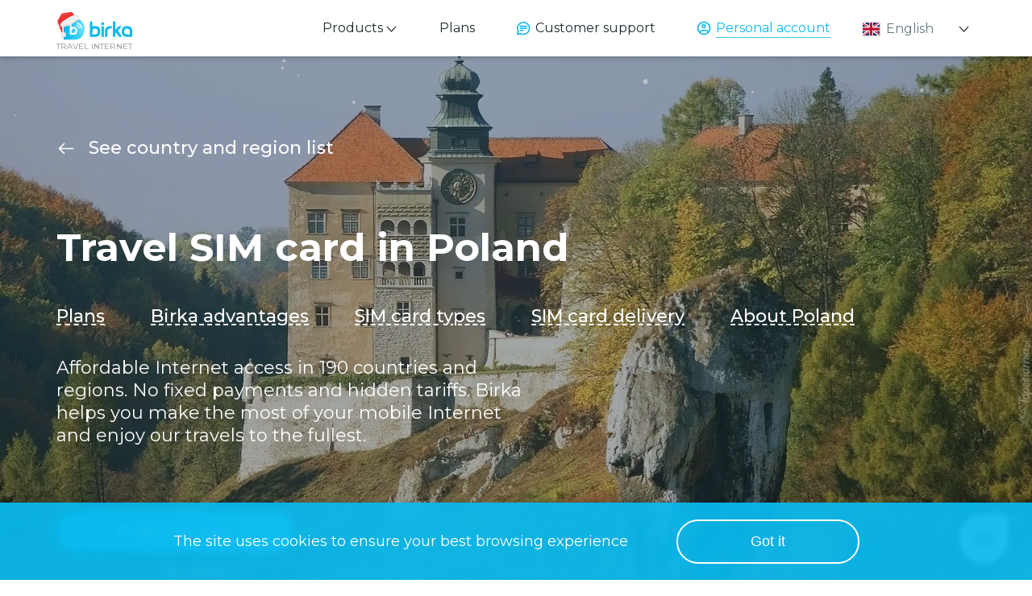

--- FILE ---
content_type: text/html
request_url: https://birka.uk/country/poland/
body_size: 29171
content:
<!DOCTYPE html>
<html lang="en">
  <head>
    <meta charset="UTF-8">
    
    <meta name="viewport" content="width=device-width">
    <meta name="keywords" content="сим карта польша, sim карта польша, симкарта польша, симка польша, симкарточка польша, сим карточка польша, роуминг в польша, интернет польша, связь польша, мобильный интернет в польша, 3g польша, 4g польша, lte польша, сотовая связь польша, мобильная связь польша">
    <meta name="description" content="SIM card for travelling to Poland. Internet and mobile service prices for Poland. Advantages of Birka SIM card. Order a SIM in just 3 minutes. Classic SIM — $10, eSIM — $8. Get the best Internet deals around the world!">
    <link rel="sitemap" href="/sitemap-index.xml">
    <link rel="icon" type="image/x-icon" href="/favicon.ico">
    <meta name="generator" content="Astro v2.10.7">
    <meta http-equiv="refresh">
    <script type="module" src="https://unpkg.com/@le-pepe/snow-effect"></script>
    <title>SIM card for Internet in Poland | Buy SIM card for phone calls and Internet in Poland</title>
    
  <link rel="stylesheet" href="/assets/RatesInternetVue.4a42ddef..css" />
<link rel="stylesheet" href="/assets/alfa.2bc36bce..css" />
<link rel="stylesheet" href="/assets/country.414809f6..css" />
<link rel="stylesheet" href="/assets/index.ca1ce58d..css" />
<link rel="stylesheet" href="/assets/country.2336b47f..css" />
<link rel="stylesheet" href="/assets/index.ee3651b5..css" />
<link rel="stylesheet" href="/assets/index.29c5f2a0..css" />
<link rel="stylesheet" href="/assets/country.356cb84b..css" />
<link rel="stylesheet" href="/assets/operators.45a3920d..css" />
<link rel="stylesheet" href="/assets/RatesVue.794bacdb..css" /><script type="module" src="/assets/hoisted.1d1b5ddd.js"></script></head>
  <body>
    <div class="background">
      
  <header class="menu__main">
  <div class="wrapper">
    <div class="logo__wrapper">
      <a href="/" class="logo__img" title="Birka" id="birla-logo"></a>
      <p class="logo__text">Travel internet</p>
    </div>
    
    <nav class="en">
      <div class="mobile-wrapper">
        <div data-a="click,menu,products" class="menu__sub menu__item" data-action="submenu1">
          <span>Products</span>
          <b-sub-menu>
            <a href="/esim/" data-a="click,menu,global_esim" class="menu__sub-item">Global eSIM</a>
            <a href="/esim-asia/" data-a="click,menu,asia_esim" class="menu__sub-item">Asia eSIM</a>
            <a href="#productsAnchor" data-a="click,menu,global_classic" class="menu__sub-item">Global Classic</a>
          </b-sub-menu>
        </div>
        <a href="/esim/" data-a="click,menu,global_esim" data-action="close-menu" class="menu__item menu__mobile">Global eSIM</a>
        <a href="/esim-asia/" data-a="click,menu,asia_esim" data-action="close-menu" class="menu__item menu__mobile">Asia eSIM</a>
        <a href="#productsAnchorClassic" data-a="click,menu,global_classic" data-action="close-menu" class="menu__item menu__mobile">Global Classic</a>
        <!-- <a
          href={translatePathNew('/number-rent/')}
          data-action="close-menu"
          data-a="click,menu,number"
          class="menu__item">{i18n.t("header.menu.number_rent")}</a
        > -->
        <a href="/country/" data-action="close-menu" data-a="click,menu,prices" class="menu__item">Plans</a>
        <a href="#supportChat/" data-action="close-menu open-freshchat" class="support menu__item" data-a="click,menu,support">Customer support</a>
        <a href="https://my.birka.uk" data-action="close-menu" class="cabinet menu__item">Personal account</a>
        <aside class="langs" data-action="langs">
  <div class="langs__wrapper">
    <div class="langs__item">
      <span class="langs__item-icon flag-icon flag-icon-gb"></span>
      <div class="langs__item-title">English</div>
    </div>
    <a href="/kk/country/polsha/" class="langs__item">
            <span class="langs__item-icon flag-icon flag-icon-kz"></span>
            <div class="langs__item-title">Қазақ</div>
          </a><a href="/ru/country/polsha/" class="langs__item">
            <span class="langs__item-icon flag-icon flag-icon-ru"></span>
            <div class="langs__item-title">Русский</div>
          </a>
  </div>
</aside>
      </div>
    </nav>
    <div class="burger" data-action="burger" data-a="click,menu,hamburger">
      <span></span>
      <span></span>
      <span></span>
      <span></span>
    </div>
  </div>
</header>
  <section class="section__infoFirst" style="--url: url(&#34;/assets/img/country-background/PL/autumn_1.webp&#34;);">
  <div class="wrap" style="--url: url(&#34;/assets/img/country-background/PL/autumn_1.webp&#34;);">
    <div class="back" style="--url: url(&#34;/assets/img/country-background/PL/autumn_1.webp&#34;);"></div>
    <div class="wrapper" style="--url: url(&#34;/assets/img/country-background/PL/autumn_1.webp&#34;);">
      <div class="back" style="--url: url(&#34;/assets/img/country-background/PL/autumn_1.webp&#34;);">
        <a href="/country/" class="back__link" style="--url: url(&#34;/assets/img/country-background/PL/autumn_1.webp&#34;);">See country and region list</a>
      </div>
      <aside style="--url: url(&#34;/assets/img/country-background/PL/autumn_1.webp&#34;);">
        <h1 style="--url: url(&#34;/assets/img/country-background/PL/autumn_1.webp&#34;);">
          Travel SIM card in&nbspPoland
        </h1>
        <div class="links" style="--url: url(&#34;/assets/img/country-background/PL/autumn_1.webp&#34;);">
          <a href="#ratesAnchor" style="--url: url(&#34;/assets/img/country-background/PL/autumn_1.webp&#34;);">Plans</a>
          <a href="#advantageAnchor" style="--url: url(&#34;/assets/img/country-background/PL/autumn_1.webp&#34;);">Birka advantages</a>
          <a href="#productsAnchor" style="--url: url(&#34;/assets/img/country-background/PL/autumn_1.webp&#34;);">SIM card types</a>
          <a href="#deliveryAnchor" style="--url: url(&#34;/assets/img/country-background/PL/autumn_1.webp&#34;);">SIM card delivery</a>
          <a href="#aboutAnchor" style="--url: url(&#34;/assets/img/country-background/PL/autumn_1.webp&#34;);">About Poland</a>
          
          
        </div>
        <div class="text" style="--url: url(&#34;/assets/img/country-background/PL/autumn_1.webp&#34;);">        Affordable Internet access in 190 countries and regions. No fixed payments
        and hidden tariffs. Birka helps you make the most of your mobile Internet and
        enjoy our travels to the fullest.</div>
        <button type="button" class="button button__main astro-VRD7F46C" name="p-esimmain" data-id="frame-p-esim-main-ncs2ae6os">Order SIM card</button>

<script>(function(){const type = "p-esim";
const lang = "en";
const alpha2 = "pl";
const defaultPage = "simcards";
const uniqueId = "frame-p-esim-main-ncs2ae6os";

  document.addEventListener('DOMContentLoaded', () => {
    const currentHost = location.host.includes('birka') ? location.host : "birka.internal";
    // const currentHost = "192.168.1.67:8080";
    const btn = document.querySelector(`[data-id="${uniqueId}"]`);
    
    if (!btn) return;

    const clearStorage = () => {
      document.cookie = 'birka_promocode=; expires=Thu, 01 Jan 1970 00:00:00 UTC; path=/;';
      localStorage.removeItem("birka_promocode");
      window.location.href = 'https://my.birka.uk';
    };

    const getCurrentPromocode = () => {
      return document.cookie.match(/birka_promocode=([^;]+)/)?.[1] || 
             localStorage.getItem("birka_promocode");
    };

    const updateIframeUrl = (forceReload = false) => {
      const promocode = getCurrentPromocode();
      const promocodeStr = promocode ? `&promo=${promocode}` : '';
      const timestamp = Date.now();
      
      // Добавляем все возможные параметры чтобы заставить сервер учитывать тип
      const forceParams = forceReload ? 
        `&_t=${timestamp}&force_type=${type}&strict_product=${type}&prevent_switch=true&product_lock=${type}` :
        `&_t=${timestamp}&force_type=${type}`;
      
      return `https://${currentHost}/checkout?frame=on&type=${type}&lang=${lang}${getCountry()}&p=${defaultPage}${promocodeStr}`;
    };

    const getCountry = () => {
      if (!alpha2) return "";
      return `&iso=${alpha2}`;
    };

    const body = document.body;

    function createPopup() {
      // Удаляем существующий popup с таким же ID если есть
      const existingPopup = document.getElementById(uniqueId);
      if (existingPopup) {
        existingPopup.remove();
      }

      const popup = document.createElement("div");
      popup.id = uniqueId;
      popup.style.zIndex = "1000";
      popup.style.position = "fixed";
      popup.style.top = "0";
      popup.style.left = "0";
      popup.style.display = "none";
      popup.style.backgroundColor = "rgba(0, 0, 0, .5)";
      popup.style.width = "100%";
      popup.style.height = "100%";
      popup.style.justifyContent = "center";
      popup.style.alignItems = "center";

      const popupContainer = document.createElement("div");
      popupContainer.style.position = "relative";
      popupContainer.style.backgroundColor = "white";
      popupContainer.style.width = "100%";
      popupContainer.style.height = "100%";
      popupContainer.style.maxWidth = "801px";

      const iframe = document.createElement("iframe");
      iframe.style.border = "none";
      iframe.style.width = "100%";
      iframe.style.height = "100vh";

      /* const btnClose = document.createElement("button");
      btnClose.style.width = "min(40px, 6vw)";
      btnClose.style.height = "min(12px, 3vw)";
      btnClose.style.position = "absolute";
      btnClose.style.top = "min(15px, 2vw)";
      btnClose.style.left = "min(20px, 3vw)";
      btnClose.style.border = "none";
      btnClose.style.cursor = "pointer";
      btnClose.style.background = 'url("/assets/img/icons/arrow_back.svg") center center no-repeat';
      btnClose.style.backgroundSize = "cover"; */

      // popupContainer.append(btnClose);
      popupContainer.append(iframe);
      popup.append(popupContainer);
      document.body.append(popup);

      return { popup, iframe };
    }

    function openModal() {
      const { popup, iframe, btnClose } = createPopup();
      let isModalOpen = true;
      let reloadAttempts = 0;
      const maxReloadAttempts = 3;

      // СОЗДАЕМ И ДОБАВЛЯЕМ СЛУШАТЕЛЬ
      function handleIframeMessage(event) {
        if (event.data?.action) {
          console.log("handleIframeMessage", event);
        }
        const allowedOrigins = [
          `https://${currentHost}`,
          // `http://192.168.1.67:8080`,
          // `https://192.168.1.67:8080`,
          // `http://192.168.1.67:3000`,
          // `https://192.168.1.67:3000`,
          "https://birka.uk", 
          "https://birka.internal",
        ];
      
        if (!allowedOrigins.includes(event.origin)) {
          console.warn("Message from unauthorized origin:", event.origin);
          return;
        }
      
        if (event.data?.action === "closeIframe") {
          closeModal();
        }
        if (event.data?.action === "https://my.birka.uk") {
          closeModal();
          setTimeout(() => {
            window.location.href = event.data?.action;
          }, 300);
        }
      }
      window.addEventListener('message', handleIframeMessage);

      // Первоначальная загрузка с усиленными параметрами
      iframe.src = updateIframeUrl(true);
      
      popup.style.display = "flex";
      body.classList.add("scroll-off");

      function closeModal() {
        popup.style.display = "none";
        body.classList.remove("scroll-off");
        isModalOpen = false;

        // УДАЛЯЕМ СЛУШАТЕЛЬ ПРИ ЗАКРЫТИИ
        window.removeEventListener('message', handleIframeMessage);
        
        // Удаляем обработчики
        popup.removeEventListener("click", popupClickHandler);
        document.removeEventListener("keydown", handleKeyDown);
        
        // Удаляем popup из DOM
        setTimeout(() => {
          if (popup && popup.parentNode) {
            popup.remove();
          }
        }, 100);
      }

      function popupClickHandler(e) {
        if (e.target === popup) closeModal();
      }

      function handleKeyDown(e) {
        if (e.code === "Escape") closeModal();
      }

      // Основной обработчик загрузки iframe
      iframe.addEventListener('load', function iframeLoadHandler() {
        try {
          const currentIframeUrl = iframe.src;
          console.log('Current iframe URL:', currentIframeUrl);
          
          // Проверяем, что в URL остался правильный тип
          const hasCorrectType = currentIframeUrl.includes(`type=${type}`);
          const hasPesim = currentIframeUrl.includes('type=p-esim');
          
          if (!hasCorrectType || (type === 'classic' && hasPesim)) {
            console.log(`Type mismatch! Expected: ${type}, but got p-esim. Reloading...`);
            
            if (reloadAttempts < maxReloadAttempts) {
              reloadAttempts++;
              console.log(`Reload attempt ${reloadAttempts}/${maxReloadAttempts}`);
              
              // Используем разные стратегии для разных попыток
              let reloadUrl;
              if (reloadAttempts === 1) {
                // Первая попытка: добавляем больше параметров
                reloadUrl = updateIframeUrl(true) + `&attempt=${reloadAttempts}&block_pesim=true`;
              } else if (reloadAttempts === 2) {
                // Вторая попытка: используем другой параметр для типа
                reloadUrl = `https://${currentHost}/checkout?frame=on&product_type=${type}&lang=${lang}${getCountry()}&p=${defaultPage}`;
              } else {
                // Третья попытка: пробуем вообще другой endpoint
                reloadUrl = `https://${currentHost}/checkout/classic?frame=on&type=${type}&lang=${lang}${getCountry()}&p=${defaultPage}`;
              }
              
              iframe.src = reloadUrl;
            } else {
              console.log('Max reload attempts reached. Showing error or fallback.');
              // Можно показать сообщение об ошибке или использовать fallback
              showFallbackMessage();
            }
          } else {
            console.log('Type is correct!', type);
            reloadAttempts = 0; // Сбрасываем счетчик при успехе
          }
          
        } catch (error) {
          console.log('Error checking iframe URL:', error);
        }
      });

      // Добавляем обработчики
      popup.addEventListener("click", popupClickHandler);
      document.addEventListener("keydown", handleKeyDown);

      // Обработчик изменений промокода
      const cookieChangeHandler = () => {
        if (isModalOpen && iframe) {
          iframe.src = updateIframeUrl(true);
        }
      };

      window.addEventListener('cookie-change', cookieChangeHandler);

      function showFallbackMessage() {
        // Fallback: показываем сообщение или открываем в новом окне
        const fallbackDiv = document.createElement('div');
        fallbackDiv.style.padding = '20px';
        fallbackDiv.style.textAlign = 'center';
        fallbackDiv.innerHTML = `
          <h3>Product Selection Issue</h3>
          <p>There was a problem loading the ${type} product.</p>
          <button onclick="window.open('${updateIframeUrl()}', '_blank')" 
                  style="padding: 10px 20px; margin: 10px; cursor: pointer;">
            Open in New Window
          </button>
        `;
        
        iframe.style.display = 'none';
        popupContainer.appendChild(fallbackDiv);
      }
    }

    btn.addEventListener("click", openModal);
  });
})();</script>
      </aside>
    </div>
  </div>
</section>
  <section class="rates section__fullRates">
  <div class="border" id="ratesAnchor"></div>
  <div class="wrapper">
    <h2 class="h2 section__title top">
      Plans
    </h2>
  </div>
  <style>astro-island,astro-slot,astro-static-slot{display:contents}</style><script>(()=>{var e=async t=>{await(await t())()};(self.Astro||(self.Astro={})).only=e;window.dispatchEvent(new Event("astro:only"));})();;(()=>{var d;{let p={0:t=>u(t),1:t=>l(t),2:t=>new RegExp(t),3:t=>new Date(t),4:t=>new Map(l(t)),5:t=>new Set(l(t)),6:t=>BigInt(t),7:t=>new URL(t),8:t=>new Uint8Array(t),9:t=>new Uint16Array(t),10:t=>new Uint32Array(t)},h=t=>{let[e,n]=t;return e in p?p[e](n):void 0},l=t=>t.map(h),u=t=>typeof t!="object"||t===null?t:Object.fromEntries(Object.entries(t).map(([e,n])=>[e,h(n)]));customElements.get("astro-island")||customElements.define("astro-island",(d=class extends HTMLElement{constructor(){super(...arguments);this.hydrate=async()=>{var i;if(!this.hydrator||!this.isConnected)return;let e=(i=this.parentElement)==null?void 0:i.closest("astro-island[ssr]");if(e){e.addEventListener("astro:hydrate",this.hydrate,{once:!0});return}let n=this.querySelectorAll("astro-slot"),o={},a=this.querySelectorAll("template[data-astro-template]");for(let r of a){let s=r.closest(this.tagName);s!=null&&s.isSameNode(this)&&(o[r.getAttribute("data-astro-template")||"default"]=r.innerHTML,r.remove())}for(let r of n){let s=r.closest(this.tagName);s!=null&&s.isSameNode(this)&&(o[r.getAttribute("name")||"default"]=r.innerHTML)}let c;try{c=this.hasAttribute("props")?u(JSON.parse(this.getAttribute("props"))):{}}catch(r){let s=this.getAttribute("component-url")||"<unknown>",y=this.getAttribute("component-export");throw y&&(s+=` (export ${y})`),console.error(`[hydrate] Error parsing props for component ${s}`,this.getAttribute("props"),r),r}await this.hydrator(this)(this.Component,c,o,{client:this.getAttribute("client")}),this.removeAttribute("ssr"),this.dispatchEvent(new CustomEvent("astro:hydrate"))}}connectedCallback(){!this.hasAttribute("await-children")||this.firstChild?this.childrenConnectedCallback():new MutationObserver((e,n)=>{n.disconnect(),setTimeout(()=>this.childrenConnectedCallback(),0)}).observe(this,{childList:!0})}async childrenConnectedCallback(){let e=this.getAttribute("before-hydration-url");e&&await import(e),this.start()}start(){let e=JSON.parse(this.getAttribute("opts")),n=this.getAttribute("client");if(Astro[n]===void 0){window.addEventListener(`astro:${n}`,()=>this.start(),{once:!0});return}Astro[n](async()=>{let o=this.getAttribute("renderer-url"),[a,{default:c}]=await Promise.all([import(this.getAttribute("component-url")),o?import(o):()=>()=>{}]),i=this.getAttribute("component-export")||"default";if(!i.includes("."))this.Component=a[i];else{this.Component=a;for(let r of i.split("."))this.Component=this.Component[r]}return this.hydrator=c,this.hydrate},e,this)}attributeChangedCallback(){this.hydrate()}},d.observedAttributes=["props"],d))}})();</script><astro-island uid="zMiNY" component-url="/assets/RatesVue.3a8306fe.js" component-export="default" renderer-url="/assets/client.38fa7047.js" props="{&quot;lang&quot;:[0,&quot;en&quot;],&quot;t&quot;:[0,{&quot;section.rates.from_pre&quot;:[0,&quot;in&quot;],&quot;section.rates.from_pre2&quot;:[0,&quot;in&quot;],&quot;section.rates.internet_title&quot;:[0,&quot;Internet&quot;],&quot;section.rates.internet_text&quot;:[0,&quot;Upon use&quot;],&quot;section.rates.geodetect&quot;:[0,&quot;Select country or region&quot;],&quot;section.rates.country_placeholder&quot;:[0,&quot;Search by country&quot;],&quot;section.rates.from_title&quot;:[0,&quot;I&#39;m&quot;],&quot;section.rates.traffic_unit&quot;:[0,&quot;Mb&quot;],&quot;section.rates.callout_title&quot;:[0,&quot;Outgoing calls&quot;],&quot;section.rates.callout_text&quot;:[0,&quot;Within the country&quot;],&quot;section.rates.call_unit&quot;:[0,&quot;min&quot;],&quot;section.rates.not_supported&quot;:[0,&quot;not supported&quot;],&quot;section.rates.callin_title&quot;:[0,&quot;Incoming calls&quot;],&quot;section.rates.callin_text&quot;:[0,&quot;From any number&quot;],&quot;section.rates.free&quot;:[0,&quot;Free-of-charge&quot;],&quot;section.rates.messages_title&quot;:[0,&quot;Messages&quot;],&quot;section.rates.messages_text_country&quot;:[0,&quot;Outgoing SMS within the country&quot;],&quot;section.rates.sms_unit&quot;:[0,&quot;SMS&quot;],&quot;section.rates.messages_text_in&quot;:[0,&quot;Incoming SMS&quot;],&quot;section.rates.call_title&quot;:[0,&quot;Call&quot;],&quot;section.rates.price_from&quot;:[0,&quot;from&quot;],&quot;section.rates.price_till&quot;:[0,&quot;till&quot;],&quot;section.rates.bundles.adv&quot;:[0,&quot;More traffic when you buy a bundle&quot;],&quot;section.rates.depends_one-value&quot;:[0,&quot;Depends on the network to which the SIM card is connected&quot;],&quot;section.rates.depends_array-values&quot;:[0,&quot;The price within a single cellular carrier&#39;s coverage area may depend on your location.&quot;],&quot;bundle_title&quot;:[0,&quot;Bundles&quot;],&quot;bytes_title&quot;:[0,&quot;Per megabytes&quot;],&quot;bundle_price_one_gb&quot;:[0,&quot;Price per 1 Gb&quot;],&quot;bundle_esim_present&quot;:[0,&quot;eSIM as a gift!&quot;],&quot;bundle_description_esim&quot;:[0,&quot;eSIM card (over 190 countries and regions)&quot;],&quot;bundle_buy&quot;:[0,&quot;Bundle buy&quot;],&quot;bundle_text_esim&quot;:[0,&quot;Birka eSIMs offer optimal tariffs and excellent quality of communication abroad at prices cheaper than roaming.&quot;],&quot;bundle_coming_soon&quot;:[0,&quot;coming soon!&quot;],&quot;benefits.about_birka.title&quot;:[0,&quot;Benefits of Birka&#39;s eSIM&quot;],&quot;benefits.about_birka.text1&quot;:[0,&quot;As soon as you activate your eSIM, you&#39;ll have access to the internet. Simply purchase advantageous bundles for the countries you plan to visit. When the eSIM is in another country, the internet will automatically connect. You won&#39;t have to worry about a thing.&quot;],&quot;benefits.about_birka.text2&quot;:[0,&quot;Our eSIMs only provide mobile internet. There is no voice call function to regular phone numbers. Our app offers a video call function between users, which works via the internet using the infrastructure of licensed operators.&quot;],&quot;section.about_birka.text&quot;:[0,&quot;&lt;br&gt;As soon as you activate your eSIM, you&#39;ll have access to the internet. Simply purchase advantageous bundles for the countries you plan to visit. When the eSIM is in another country, the internet will automatically connect. You won&#39;t have to worry about a thing.&lt;/br&gt;\n&lt;br&gt;Our eSIMs only provide mobile internet. There is no voice call function to regular phone numbers. Our app offers a video call function between users, which works via the internet using the infrastructure of licensed operators.&lt;/br&gt;&quot;]}],&quot;from&quot;:[0],&quot;to&quot;:[0],&quot;detect&quot;:[0,false],&quot;default&quot;:[0,260],&quot;type&quot;:[0,&quot;default&quot;]}" ssr="" client="only" opts="{&quot;name&quot;:&quot;RatesVue&quot;,&quot;value&quot;:&quot;vue&quot;}"></astro-island>
  <!-- <div class="section__block-description">
    <span class="section__description">
      {i18n.t("number.rent.description")}
      <a href={`${urlLang()}/number-rent/`}>{i18n.t("section.news.more")}</a>
    </span>
  </div> -->
</section>
  <section class="section__countryBenefits astro-6BUEEW6I" id="advantageAnchor">
  <div class="wrapper astro-6BUEEW6I">
    <h2 class="h2 section__title astro-6BUEEW6I">
      Birka SIM advantages
    </h2>

    <div class="items astro-6BUEEW6I">
      <div class="items__item like astro-6BUEEW6I">
        <figure class="astro-6BUEEW6I"><img src="/assets/img/country/like.svg" alt="Like" class="astro-6BUEEW6I"></figure>
        <h3 class="h5 astro-6BUEEW6I">Great plans</h3>
        <p class="items__description astro-6BUEEW6I">
          Birka plans are identical
to local mobile operators&#39; tariffs.
Our company is adamant about
price equality. No need to wander
in search of local SIM cards
in unfamiliar countries.
        </p>
      </div>
      <div class="items__item stat astro-6BUEEW6I">
        <figure class="astro-6BUEEW6I"><img src="/assets/img/country/stat.svg" alt="Stat" class="astro-6BUEEW6I"></figure>
        <h3 class="h5 astro-6BUEEW6I">Transparent fees</h3>
        <p class="items__description astro-6BUEEW6I">
          Check your Internet details via the convenient app. Be in control of your SIM card. You can also top up your account and check-in with customer support via the mobile app.
        </p>
      </div>
      <div class="items__item location astro-6BUEEW6I">
        <figure class="astro-6BUEEW6I">
          <img src="/assets/img/country/location.svg" alt="Location" class="astro-6BUEEW6I">
        </figure>
        <h3 class="h5 astro-6BUEEW6I">Freedom from Wi-Fi</h3>
        <p class="items__description astro-6BUEEW6I">
          Share photos and videos immediately! No more searches for cafes or hotels with Wi-Fi. Birka offers fast and affordable Internet access.
        </p>
      </div>
    </div>
  </div>
</section>
  <section class="section__products blue astro-6MBORAT2" id="productsAnchor">
  <div class="wrapper astro-6MBORAT2">
    <div class="astro-6MBORAT2">
      <h2 class="h2 section__title astro-6MBORAT2">
        Which Birka card is your favourite?
      </h2>
      <p class="short astro-6MBORAT2">
        You will recoup the cost of the SIM over the first few days of your foreign travels. No need to spend inordinate amounts of money to stay connected!
      </p>
    </div>

    <div class="section__products-items astro-6MBORAT2">
      <div class="product__card esim" id="productsAnchorEsim">
  <div>
    <h3 class="product__title p-esim">
      eSIM — $5
    </h3>
    <p>eSIM is a virtual SIM card, available only for the latest iPhones and Android device models. You will receive a QR code by e-mail upon payment. Scan the QR to install the SIM on your phone.</p>
  </div>
  <button type="button" class="button button__product astro-VRD7F46C" name="p-esimproduct" data-id="frame-p-esim-product-sssuv9usy">Buy</button>

<script>(function(){const type = "p-esim";
const lang = "en";
const alpha2 = "pl";
const defaultPage = "simcards";
const uniqueId = "frame-p-esim-product-sssuv9usy";

  document.addEventListener('DOMContentLoaded', () => {
    const currentHost = location.host.includes('birka') ? location.host : "birka.internal";
    // const currentHost = "192.168.1.67:8080";
    const btn = document.querySelector(`[data-id="${uniqueId}"]`);
    
    if (!btn) return;

    const clearStorage = () => {
      document.cookie = 'birka_promocode=; expires=Thu, 01 Jan 1970 00:00:00 UTC; path=/;';
      localStorage.removeItem("birka_promocode");
      window.location.href = 'https://my.birka.uk';
    };

    const getCurrentPromocode = () => {
      return document.cookie.match(/birka_promocode=([^;]+)/)?.[1] || 
             localStorage.getItem("birka_promocode");
    };

    const updateIframeUrl = (forceReload = false) => {
      const promocode = getCurrentPromocode();
      const promocodeStr = promocode ? `&promo=${promocode}` : '';
      const timestamp = Date.now();
      
      // Добавляем все возможные параметры чтобы заставить сервер учитывать тип
      const forceParams = forceReload ? 
        `&_t=${timestamp}&force_type=${type}&strict_product=${type}&prevent_switch=true&product_lock=${type}` :
        `&_t=${timestamp}&force_type=${type}`;
      
      return `https://${currentHost}/checkout?frame=on&type=${type}&lang=${lang}${getCountry()}&p=${defaultPage}${promocodeStr}`;
    };

    const getCountry = () => {
      if (!alpha2) return "";
      return `&iso=${alpha2}`;
    };

    const body = document.body;

    function createPopup() {
      // Удаляем существующий popup с таким же ID если есть
      const existingPopup = document.getElementById(uniqueId);
      if (existingPopup) {
        existingPopup.remove();
      }

      const popup = document.createElement("div");
      popup.id = uniqueId;
      popup.style.zIndex = "1000";
      popup.style.position = "fixed";
      popup.style.top = "0";
      popup.style.left = "0";
      popup.style.display = "none";
      popup.style.backgroundColor = "rgba(0, 0, 0, .5)";
      popup.style.width = "100%";
      popup.style.height = "100%";
      popup.style.justifyContent = "center";
      popup.style.alignItems = "center";

      const popupContainer = document.createElement("div");
      popupContainer.style.position = "relative";
      popupContainer.style.backgroundColor = "white";
      popupContainer.style.width = "100%";
      popupContainer.style.height = "100%";
      popupContainer.style.maxWidth = "801px";

      const iframe = document.createElement("iframe");
      iframe.style.border = "none";
      iframe.style.width = "100%";
      iframe.style.height = "100vh";

      /* const btnClose = document.createElement("button");
      btnClose.style.width = "min(40px, 6vw)";
      btnClose.style.height = "min(12px, 3vw)";
      btnClose.style.position = "absolute";
      btnClose.style.top = "min(15px, 2vw)";
      btnClose.style.left = "min(20px, 3vw)";
      btnClose.style.border = "none";
      btnClose.style.cursor = "pointer";
      btnClose.style.background = 'url("/assets/img/icons/arrow_back.svg") center center no-repeat';
      btnClose.style.backgroundSize = "cover"; */

      // popupContainer.append(btnClose);
      popupContainer.append(iframe);
      popup.append(popupContainer);
      document.body.append(popup);

      return { popup, iframe };
    }

    function openModal() {
      const { popup, iframe, btnClose } = createPopup();
      let isModalOpen = true;
      let reloadAttempts = 0;
      const maxReloadAttempts = 3;

      // СОЗДАЕМ И ДОБАВЛЯЕМ СЛУШАТЕЛЬ
      function handleIframeMessage(event) {
        if (event.data?.action) {
          console.log("handleIframeMessage", event);
        }
        const allowedOrigins = [
          `https://${currentHost}`,
          // `http://192.168.1.67:8080`,
          // `https://192.168.1.67:8080`,
          // `http://192.168.1.67:3000`,
          // `https://192.168.1.67:3000`,
          "https://birka.uk", 
          "https://birka.internal",
        ];
      
        if (!allowedOrigins.includes(event.origin)) {
          console.warn("Message from unauthorized origin:", event.origin);
          return;
        }
      
        if (event.data?.action === "closeIframe") {
          closeModal();
        }
        if (event.data?.action === "https://my.birka.uk") {
          closeModal();
          setTimeout(() => {
            window.location.href = event.data?.action;
          }, 300);
        }
      }
      window.addEventListener('message', handleIframeMessage);

      // Первоначальная загрузка с усиленными параметрами
      iframe.src = updateIframeUrl(true);
      
      popup.style.display = "flex";
      body.classList.add("scroll-off");

      function closeModal() {
        popup.style.display = "none";
        body.classList.remove("scroll-off");
        isModalOpen = false;

        // УДАЛЯЕМ СЛУШАТЕЛЬ ПРИ ЗАКРЫТИИ
        window.removeEventListener('message', handleIframeMessage);
        
        // Удаляем обработчики
        popup.removeEventListener("click", popupClickHandler);
        document.removeEventListener("keydown", handleKeyDown);
        
        // Удаляем popup из DOM
        setTimeout(() => {
          if (popup && popup.parentNode) {
            popup.remove();
          }
        }, 100);
      }

      function popupClickHandler(e) {
        if (e.target === popup) closeModal();
      }

      function handleKeyDown(e) {
        if (e.code === "Escape") closeModal();
      }

      // Основной обработчик загрузки iframe
      iframe.addEventListener('load', function iframeLoadHandler() {
        try {
          const currentIframeUrl = iframe.src;
          console.log('Current iframe URL:', currentIframeUrl);
          
          // Проверяем, что в URL остался правильный тип
          const hasCorrectType = currentIframeUrl.includes(`type=${type}`);
          const hasPesim = currentIframeUrl.includes('type=p-esim');
          
          if (!hasCorrectType || (type === 'classic' && hasPesim)) {
            console.log(`Type mismatch! Expected: ${type}, but got p-esim. Reloading...`);
            
            if (reloadAttempts < maxReloadAttempts) {
              reloadAttempts++;
              console.log(`Reload attempt ${reloadAttempts}/${maxReloadAttempts}`);
              
              // Используем разные стратегии для разных попыток
              let reloadUrl;
              if (reloadAttempts === 1) {
                // Первая попытка: добавляем больше параметров
                reloadUrl = updateIframeUrl(true) + `&attempt=${reloadAttempts}&block_pesim=true`;
              } else if (reloadAttempts === 2) {
                // Вторая попытка: используем другой параметр для типа
                reloadUrl = `https://${currentHost}/checkout?frame=on&product_type=${type}&lang=${lang}${getCountry()}&p=${defaultPage}`;
              } else {
                // Третья попытка: пробуем вообще другой endpoint
                reloadUrl = `https://${currentHost}/checkout/classic?frame=on&type=${type}&lang=${lang}${getCountry()}&p=${defaultPage}`;
              }
              
              iframe.src = reloadUrl;
            } else {
              console.log('Max reload attempts reached. Showing error or fallback.');
              // Можно показать сообщение об ошибке или использовать fallback
              showFallbackMessage();
            }
          } else {
            console.log('Type is correct!', type);
            reloadAttempts = 0; // Сбрасываем счетчик при успехе
          }
          
        } catch (error) {
          console.log('Error checking iframe URL:', error);
        }
      });

      // Добавляем обработчики
      popup.addEventListener("click", popupClickHandler);
      document.addEventListener("keydown", handleKeyDown);

      // Обработчик изменений промокода
      const cookieChangeHandler = () => {
        if (isModalOpen && iframe) {
          iframe.src = updateIframeUrl(true);
        }
      };

      window.addEventListener('cookie-change', cookieChangeHandler);

      function showFallbackMessage() {
        // Fallback: показываем сообщение или открываем в новом окне
        const fallbackDiv = document.createElement('div');
        fallbackDiv.style.padding = '20px';
        fallbackDiv.style.textAlign = 'center';
        fallbackDiv.innerHTML = `
          <h3>Product Selection Issue</h3>
          <p>There was a problem loading the ${type} product.</p>
          <button onclick="window.open('${updateIframeUrl()}', '_blank')" 
                  style="padding: 10px 20px; margin: 10px; cursor: pointer;">
            Open in New Window
          </button>
        `;
        
        iframe.style.display = 'none';
        popupContainer.appendChild(fallbackDiv);
      }
    }

    btn.addEventListener("click", openModal);
  });
})();</script>
</div>
      <div class="product__card classic" id="productsAnchorClassic">
  <div>
    <h3 class="product__title classic">
      Classic — $5
    </h3>
    <p>Regular SIM card, seemingly similar to analogues. Available in three sizes: nano, micro, and mini.</p>
  </div>
  <button type="button" class="button button__product astro-VRD7F46C" name="classicproduct" data-id="frame-classic-product-35laf4pcn">Buy</button>

<script>(function(){const type = "classic";
const lang = "en";
const alpha2 = "pl";
const defaultPage = "simcards";
const uniqueId = "frame-classic-product-35laf4pcn";

  document.addEventListener('DOMContentLoaded', () => {
    const currentHost = location.host.includes('birka') ? location.host : "birka.internal";
    // const currentHost = "192.168.1.67:8080";
    const btn = document.querySelector(`[data-id="${uniqueId}"]`);
    
    if (!btn) return;

    const clearStorage = () => {
      document.cookie = 'birka_promocode=; expires=Thu, 01 Jan 1970 00:00:00 UTC; path=/;';
      localStorage.removeItem("birka_promocode");
      window.location.href = 'https://my.birka.uk';
    };

    const getCurrentPromocode = () => {
      return document.cookie.match(/birka_promocode=([^;]+)/)?.[1] || 
             localStorage.getItem("birka_promocode");
    };

    const updateIframeUrl = (forceReload = false) => {
      const promocode = getCurrentPromocode();
      const promocodeStr = promocode ? `&promo=${promocode}` : '';
      const timestamp = Date.now();
      
      // Добавляем все возможные параметры чтобы заставить сервер учитывать тип
      const forceParams = forceReload ? 
        `&_t=${timestamp}&force_type=${type}&strict_product=${type}&prevent_switch=true&product_lock=${type}` :
        `&_t=${timestamp}&force_type=${type}`;
      
      return `https://${currentHost}/checkout?frame=on&type=${type}&lang=${lang}${getCountry()}&p=${defaultPage}${promocodeStr}`;
    };

    const getCountry = () => {
      if (!alpha2) return "";
      return `&iso=${alpha2}`;
    };

    const body = document.body;

    function createPopup() {
      // Удаляем существующий popup с таким же ID если есть
      const existingPopup = document.getElementById(uniqueId);
      if (existingPopup) {
        existingPopup.remove();
      }

      const popup = document.createElement("div");
      popup.id = uniqueId;
      popup.style.zIndex = "1000";
      popup.style.position = "fixed";
      popup.style.top = "0";
      popup.style.left = "0";
      popup.style.display = "none";
      popup.style.backgroundColor = "rgba(0, 0, 0, .5)";
      popup.style.width = "100%";
      popup.style.height = "100%";
      popup.style.justifyContent = "center";
      popup.style.alignItems = "center";

      const popupContainer = document.createElement("div");
      popupContainer.style.position = "relative";
      popupContainer.style.backgroundColor = "white";
      popupContainer.style.width = "100%";
      popupContainer.style.height = "100%";
      popupContainer.style.maxWidth = "801px";

      const iframe = document.createElement("iframe");
      iframe.style.border = "none";
      iframe.style.width = "100%";
      iframe.style.height = "100vh";

      /* const btnClose = document.createElement("button");
      btnClose.style.width = "min(40px, 6vw)";
      btnClose.style.height = "min(12px, 3vw)";
      btnClose.style.position = "absolute";
      btnClose.style.top = "min(15px, 2vw)";
      btnClose.style.left = "min(20px, 3vw)";
      btnClose.style.border = "none";
      btnClose.style.cursor = "pointer";
      btnClose.style.background = 'url("/assets/img/icons/arrow_back.svg") center center no-repeat';
      btnClose.style.backgroundSize = "cover"; */

      // popupContainer.append(btnClose);
      popupContainer.append(iframe);
      popup.append(popupContainer);
      document.body.append(popup);

      return { popup, iframe };
    }

    function openModal() {
      const { popup, iframe, btnClose } = createPopup();
      let isModalOpen = true;
      let reloadAttempts = 0;
      const maxReloadAttempts = 3;

      // СОЗДАЕМ И ДОБАВЛЯЕМ СЛУШАТЕЛЬ
      function handleIframeMessage(event) {
        if (event.data?.action) {
          console.log("handleIframeMessage", event);
        }
        const allowedOrigins = [
          `https://${currentHost}`,
          // `http://192.168.1.67:8080`,
          // `https://192.168.1.67:8080`,
          // `http://192.168.1.67:3000`,
          // `https://192.168.1.67:3000`,
          "https://birka.uk", 
          "https://birka.internal",
        ];
      
        if (!allowedOrigins.includes(event.origin)) {
          console.warn("Message from unauthorized origin:", event.origin);
          return;
        }
      
        if (event.data?.action === "closeIframe") {
          closeModal();
        }
        if (event.data?.action === "https://my.birka.uk") {
          closeModal();
          setTimeout(() => {
            window.location.href = event.data?.action;
          }, 300);
        }
      }
      window.addEventListener('message', handleIframeMessage);

      // Первоначальная загрузка с усиленными параметрами
      iframe.src = updateIframeUrl(true);
      
      popup.style.display = "flex";
      body.classList.add("scroll-off");

      function closeModal() {
        popup.style.display = "none";
        body.classList.remove("scroll-off");
        isModalOpen = false;

        // УДАЛЯЕМ СЛУШАТЕЛЬ ПРИ ЗАКРЫТИИ
        window.removeEventListener('message', handleIframeMessage);
        
        // Удаляем обработчики
        popup.removeEventListener("click", popupClickHandler);
        document.removeEventListener("keydown", handleKeyDown);
        
        // Удаляем popup из DOM
        setTimeout(() => {
          if (popup && popup.parentNode) {
            popup.remove();
          }
        }, 100);
      }

      function popupClickHandler(e) {
        if (e.target === popup) closeModal();
      }

      function handleKeyDown(e) {
        if (e.code === "Escape") closeModal();
      }

      // Основной обработчик загрузки iframe
      iframe.addEventListener('load', function iframeLoadHandler() {
        try {
          const currentIframeUrl = iframe.src;
          console.log('Current iframe URL:', currentIframeUrl);
          
          // Проверяем, что в URL остался правильный тип
          const hasCorrectType = currentIframeUrl.includes(`type=${type}`);
          const hasPesim = currentIframeUrl.includes('type=p-esim');
          
          if (!hasCorrectType || (type === 'classic' && hasPesim)) {
            console.log(`Type mismatch! Expected: ${type}, but got p-esim. Reloading...`);
            
            if (reloadAttempts < maxReloadAttempts) {
              reloadAttempts++;
              console.log(`Reload attempt ${reloadAttempts}/${maxReloadAttempts}`);
              
              // Используем разные стратегии для разных попыток
              let reloadUrl;
              if (reloadAttempts === 1) {
                // Первая попытка: добавляем больше параметров
                reloadUrl = updateIframeUrl(true) + `&attempt=${reloadAttempts}&block_pesim=true`;
              } else if (reloadAttempts === 2) {
                // Вторая попытка: используем другой параметр для типа
                reloadUrl = `https://${currentHost}/checkout?frame=on&product_type=${type}&lang=${lang}${getCountry()}&p=${defaultPage}`;
              } else {
                // Третья попытка: пробуем вообще другой endpoint
                reloadUrl = `https://${currentHost}/checkout/classic?frame=on&type=${type}&lang=${lang}${getCountry()}&p=${defaultPage}`;
              }
              
              iframe.src = reloadUrl;
            } else {
              console.log('Max reload attempts reached. Showing error or fallback.');
              // Можно показать сообщение об ошибке или использовать fallback
              showFallbackMessage();
            }
          } else {
            console.log('Type is correct!', type);
            reloadAttempts = 0; // Сбрасываем счетчик при успехе
          }
          
        } catch (error) {
          console.log('Error checking iframe URL:', error);
        }
      });

      // Добавляем обработчики
      popup.addEventListener("click", popupClickHandler);
      document.addEventListener("keydown", handleKeyDown);

      // Обработчик изменений промокода
      const cookieChangeHandler = () => {
        if (isModalOpen && iframe) {
          iframe.src = updateIframeUrl(true);
        }
      };

      window.addEventListener('cookie-change', cookieChangeHandler);

      function showFallbackMessage() {
        // Fallback: показываем сообщение или открываем в новом окне
        const fallbackDiv = document.createElement('div');
        fallbackDiv.style.padding = '20px';
        fallbackDiv.style.textAlign = 'center';
        fallbackDiv.innerHTML = `
          <h3>Product Selection Issue</h3>
          <p>There was a problem loading the ${type} product.</p>
          <button onclick="window.open('${updateIframeUrl()}', '_blank')" 
                  style="padding: 10px 20px; margin: 10px; cursor: pointer;">
            Open in New Window
          </button>
        `;
        
        iframe.style.display = 'none';
        popupContainer.appendChild(fallbackDiv);
      }
    }

    btn.addEventListener("click", openModal);
  });
})();</script>
</div>
    </div>
  </div>
</section>
  <section class="section__countryDelivery astro-3SNCUTCJ" id="deliveryAnchor">
  <div class="wrapper astro-3SNCUTCJ">
    <h2 class="h2 section__title astro-3SNCUTCJ">Birka SIM card delivery</h2>
    <div class="items astro-3SNCUTCJ">
      <div class="items__item astro-3SNCUTCJ">
        <div class="h4 items__title astro-3SNCUTCJ">eSIM delivery</div>
        <img class="items__picture astro-3SNCUTCJ" src="/assets/img/country/delivery-esim.svg" alt="Delivery road map esim">
        <div class="items__item-text astro-3SNCUTCJ">          <p>
            You'll receive your eSIM within 2 minutes after payment. Order eSIM
            anytime from anywhere in the world.
          </p>
          <p>Take full advantage of the Internet in just a few steps:</p>
          <ul>
            <li>Order eSIM via our site or app</li>
            <li>Get a letter with a QR code and instructions.</li>
            <li>
              Scan the code with the device which will be used for the eSIM.
            </li>
          </ul>
          <p>
            That's it!<br />
            Activate and begin using immediately!
          </p></div>
      </div>
      <div class="items__item astro-3SNCUTCJ">
        <div class="h4 items__title astro-3SNCUTCJ">Classic card delivery</div>
        <img class="items__picture astro-3SNCUTCJ" src="/assets/img/country/delivery-classic.svg" alt="Delivery road map classic sim">
        <div class="items__item-text astro-3SNCUTCJ">          <ul>
            <li>
              Moscow (within MKAD) and Saint Petersburg (within KAD and ZSD to the
              west) - 1-2 workdays. Other cities and towns in Russia - to CDEK pick-up
              stations within 4-8 workdays;
            </li>
            <li>
              Almaty and Astana - by courier service within 1-2 workdays.
              Other cities and town in Kazakhstan - by registered mail
              within 3-5 workdays;
            </li>
            <li>Turkey - by registered mail within 2-4 workdays;</li>
            <li>UAE - by registered mail within 7 workdays;</li>
            <li>Kirgizia - by registered mail within 3-5 workdays;</li>
            <li>
              Uzbekistan: within Tashkent - by courier service within
              1-2 workdays, other regions - by registered mail within
              2-3 workdays;
            </li>
            <li>Belarus- 1-2 workdays;</li>
            <li>Other countries - by registered mail, at least 14 days.</li>
          </ul>
          <p>The delivery time does not include the order day.</p></div>
      </div>
    </div>
  </div>
</section>
  <section class="section__aboutStat astro-RTZ7FGHT" id="aboutAnchor">
  <div class="wrapper astro-RTZ7FGHT">
    <h2 class="h2 section__title astro-RTZ7FGHT">About Poland</h2>
    <div class="stat astro-RTZ7FGHT">
      <dl class="astro-RTZ7FGHT">
        <dt class="astro-RTZ7FGHT">Official language</dt>
        <dd class="astro-RTZ7FGHT">Polish</dd>
        <dt class="astro-RTZ7FGHT">Capital</dt>
        <dd class="astro-RTZ7FGHT">Warsaw</dd>
        <dt class="astro-RTZ7FGHT">Phone code</dt>
        <dd class="astro-RTZ7FGHT">+48</dd>
        <dt class="astro-RTZ7FGHT">Currency</dt>
        <dd class="astro-RTZ7FGHT">Zloty</dd>
        <dt class="astro-RTZ7FGHT">Largest cities</dt>
        <dd class="astro-RTZ7FGHT">Warsaw, Krakow, Gdansk, Wroclaw, Bialystok, Lodz, Lublin, Poznan, Szczecin, Bydgoszcz</dd>
        <dt class="astro-RTZ7FGHT">Total area</dt>
        <dd class="astro-RTZ7FGHT">312 696 km²</dd>
        <dt class="astro-RTZ7FGHT">Exchange rate</dt><dd class="astro-RTZ7FGHT">1 USD ≈ 3.63 PLN</dd>
        <dt class="astro-RTZ7FGHT">Hour zone</dt>
        <dd class="astro-RTZ7FGHT">UTC+2</dd>
        <dt class="astro-RTZ7FGHT">Flag</dt>
        <dd class="astro-RTZ7FGHT"><div class="flag-icon flag-icon-pl flag astro-RTZ7FGHT"></div></dd>
        <dt class="astro-RTZ7FGHT">Population</dt>
        <dd class="astro-RTZ7FGHT">38 036 118 people (2021y)</dd>
        <dt class="astro-RTZ7FGHT">Site</dt>
        <dd class="astro-RTZ7FGHT">
          <a href="https://en.wikipedia.org/wiki/Poland" target="_blank" class="astro-RTZ7FGHT">https://en.wikipedia.org/wiki/Poland</a>
        </dd>
      </dl>
    </div>
  </div>
</section>
  
  <section class="section__countryMap astro-5ZAFM5MD">
  <div class="map astro-5ZAFM5MD">
    <div class="wrapper astro-5ZAFM5MD">
      <h2 class="section__title astro-5ZAFM5MD">
        Internal в Warsaw, Krakow, Gdansk and other cities
      </h2>
    </div>
    <div class="map__map astro-5ZAFM5MD" id="map"></div>
  </div>
</section>

<script>(function(){const data = {"operators":[{"voice_a":[176000],"voice_b":0,"sms_a":[29000],"sms_b":0,"internet":[4000],"precision":6,"plmn":"POLP4","mnc":6,"sponsor_id":1,"price_id":"c6104369-c088-49bb-b1cc-5fa91eee1209"}],"mcc":260,"ru":{"title_in":"Польше","title_to":"Польшу","title":"Польша"},"en":{"title_in":"Poland","title_to":"Poland","title":""},"code":"pl","form":0,"prefix":"section.country.pl.","pre":"in"};
const coordinates = [{"key":"ru","value":[62.5497323,99.5425593,3.69]},{"key":"au","value":[-26.3743293,131.4222939,4.78]},{"key":"at","value":[47.5035,13.3694753,7]},{"key":"az","value":[40.420672,47.6971675,8.56]},{"key":"al","value":[41.1150842,18.8375548,7.78]},{"key":"dz","value":[27.7648053,-4.5642509,5.52]},{"key":"ai","value":[18.1994937,-63.0858308,10.78]},{"key":"ao","value":[-12.6078975,16.8506427,5.74]},{"key":"ad","value":[42.5447162,1.5658289,11.26]},{"key":"ag","value":[17.3279845,-61.5816258,9.74]},{"key":"ar","value":[-45.3390277,-70.0819289,4.26]},{"key":"am","value":[40.1997507,44.4621168,8]},{"key":"aw","value":[12.5025311,-69.9766714,11]},{"key":"bd","value":[24.2458487,89.4432614,7.26]},{"key":"bh","value":[26.1087281,50.7209589,9.52]},{"key":"bz","value":[17.0025333,-88.6752803,7.74]},{"key":"be","value":[50.8431602,4.2221746,8]},{"key":"bj","value":[9.4551786,1.6745647,7]},{"key":"bm","value":[32.3221807,-64.7664026,12]},{"key":"bg","value":[42.3557911,25.479024,7.26]},{"key":"bo","value":[-17.4598012,-64.6577907,6.26]},{"key":"ba","value":[44.1726693,17.6246537,7.78]},{"key":"br","value":[-13.0710092,-53.824936,4.52]},{"key":"vg","value":[18.4067366,-64.6664874,11.04]},{"key":"bn","value":[4.5097424,114.6573939,9.78]},{"key":"bf","value":[12.3001949,-1.6085303,7.26]},{"key":"gb","value":[54.5240474,-4.5000855,6.04]},{"key":"hu","value":[46.8641633,19.5326315,7.52]},{"key":"vn","value":[13.8021683,107.3675316,7.08]},{"key":"ga","value":[-0.2915575,11.6370295,7.26]},{"key":"ht","value":[19.0293729,-73.1135612,8.52]},{"key":"gy","value":[4.842935,-59.3170629,7.04]},{"key":"gm","value":[13.5161836,-15.4146861,9.11]},{"key":"gh","value":[8.2766657,-1.1233038,7.26]},{"key":"gn","value":[10.1370476,-10.8471494,7.26]},{"key":"de","value":[51.1746466,11.2850628,6.26]},{"key":"gi","value":[36.1344155,-5.3429884,12.74]},{"key":"hn","value":[14.4930733,-86.9648176,7.78]},{"key":"hk","value":[22.369608,114.1857821,10.78]},{"key":"gd","value":[12.2710513,-61.6041324,10.52]},{"key":"gl","value":[75.0071794,-42.4824478,3.26]},{"key":"gr","value":[39.2461559,22.8152841,7.04]},{"key":"ge","value":[42.4736343,43.8847723,7.78]},{"key":"dk","value":[55.8468198,10.3402788,7.26]},{"key":"do","value":[18.8950388,-70.0831032,8.52]},{"key":"dm","value":[15.4190409,-61.3005339,10.78]},{"key":"eg","value":[27.063195,29.2906755,6.26]},{"key":"zm","value":[-13.2361172,27.103437,6.52]},{"key":"il","value":[31.0219175,34.9756516,7.78]},{"key":"in","value":[20.0958253,78.9966347,5.3]},{"key":"id","value":[-3.3229655,116.8637335,5.3]},{"key":"jo","value":[31.312336,36.1425545,7.26]},{"key":"ie","value":[53.6173626,-8.1189357,7]},{"key":"is","value":[65.1253034,-18.0564695,7.04]},{"key":"es","value":[40.2116917,-2.4961758,6.52]},{"key":"it","value":[42.3862378,13.6380103,6.04]},{"key":"kz","value":[48.5903342,62.9570771,5.26]},{"key":"ky","value":[19.4435952,-80.6661142,9.26]},{"key":"cm","value":[6.9646249,12.2682079,6.26]},{"key":"ca","value":[63.5127407,-112.6529356,4.04]},{"key":"qa","value":[25.3637222,50.6226456,8.78]},{"key":"ke","value":[0.4249741,38.7087501,6.78]},{"key":"cy","value":[35.0798973,33.3618666,9]},{"key":"kg","value":[41.572965,74.6690185,7.26]},{"key":"cn","value":[32.4837301,105.4075058,5.04]},{"key":"co","value":[3.9241195,-72.6404238,6.04]},{"key":"cr","value":[9.9287456,-83.9280601,8.04]},{"key":"ci","value":[7.7924965,-5.8096517,7.26]},{"key":"kw","value":[29.3539207,47.7817894,9]},{"key":"la","value":[18.4362817,103.8208905,7.04]},{"key":"lv","value":[57.0368015,23.6291674,7.52]},{"key":"ls","value":[-29.5982905,28.2519959,8.52]},{"key":"lr","value":[6.5448663,-9.4951271,7.78]},{"key":"lt","value":[55.2928634,23.7915569,7.78]},{"key":"li","value":[47.1508999,9.5185878,11.52]},{"key":"lu","value":[49.8210825,6.0665775,9.78]},{"key":"mu","value":[-20.2301753,57.6331049,9.82]},{"key":"mg","value":[-13.3274042,48.2611478,11.48]},{"key":"mo","value":[22.1618283,113.5351331,13]},{"key":"mk","value":[41.6112007,21.4626446,8.52]},{"key":"mw","value":[-12.8958943,34.3027342,7.04]},{"key":"my","value":[3.8774806,102.7005739,7.3]},{"key":"mt","value":[35.9505999,14.4000391,11.26]},{"key":"mx","value":[23.6305955,-100.7281885,5.26]},{"key":"mz","value":[-17.8757729,36.6102369,6.04]},{"key":"md","value":[47.1558293,28.7200319,7.78]},{"key":"mc","value":[43.7385247,7.4235557,14.52]},{"key":"mn","value":[47.3113345,103.7957795,6.04]},{"key":"ms","value":[16.7485471,-62.1832929,12.52]},{"key":"na","value":[-22.6382584,17.9363922,6.26]},{"key":"np","value":[29.0342404,83.8637281,7]},{"key":"ne","value":[17.9321912,9.6135999,6.26]},{"key":"ng","value":[9.5823724,8.6507336,6.52]},{"key":"nl","value":[52.360444,5.6949036,7.78]},{"key":"an","value":[12.3203091,-68.1658298,9.86]},{"key":"nz","value":[-43.5273764,176.1938963,5.04]},{"key":"no","value":[66.1662281,15.2589699,4.78]},{"key":"ae","value":[24.4064563,53.6588808,7.74]},{"key":"om","value":[21.1611839,56.1493147,6.78]},{"key":"pa","value":[8.8631744,-80.886515,8.04]},{"key":"pg","value":[-6.4513874,146.2152028,6.52]},{"key":"py","value":[-23.2630764,-58.1866122,6.52]},{"key":"pe","value":[-9.5870508,-72.6208629,5.78]},{"key":"pl","value":[52.1801968,19.6012117,6.52]},{"key":"pt","value":[39.5911419,-7.8090333,6.82]},{"key":"pr","value":[18.2727099,-66.5453983,9.26]},{"key":"kr","value":[36.2061788,127.3875872,7]},{"key":"rw","value":[-1.9463088,29.8610192,9]},{"key":"ro","value":[46.0573545,25.0623128,7]},{"key":"sv","value":[13.8337023,-88.911208,9]},{"key":"sa","value":[25.4632068,42.799164,5.78]},{"key":"sc","value":[-4.6410502,55.519587,9]},{"key":"sn","value":[14.8723014,-14.9658546,7.52]},{"key":"vc","value":[13.0222811,-61.1955546,10]},{"key":"kn","value":[17.2652898,-62.6851262,11.26]},{"key":"lc","value":[13.9088138,-60.9334485,11]},{"key":"rs","value":[44.2098701,21.0165031,7.52]},{"key":"sg","value":[1.3709721,103.7803805,11]},{"key":"sk","value":[48.8851996,19.2953754,7.78]},{"key":"si","value":[46.1538745,14.6119608,8.78]},{"key":"us","value":[52.8597761,-130.3905529,3.52]},{"key":"sr","value":[4.1771441,-55.2981407,7.78]},{"key":"tj","value":[39.716088,69.2468325,7.04]},{"key":"th","value":[13.5600333,99.8770839,6]},{"key":"tw","value":[24.3070186,121.0580921,7.26]},{"key":"tz","value":[-6.5842324,34.6339357,6]},{"key":"tc","value":[21.7083364,-71.662683,9.52]},{"key":"tg","value":[8.7216018,1.3994151,7.52]},{"key":"to","value":[-19.8710868,-174.3741752,8.2]},{"key":"tn","value":[34.1050692,10.6699329,6.78]},{"key":"tr","value":[39.312994,34.8909313,6.52]},{"key":"uz","value":[41.6984933,65.5723129,6.26]},{"key":"ua","value":[49.5848988,30.9828064,6]},{"key":"uy","value":[-32.4454515,-55.5282099,7.26]},{"key":"fo","value":[61.9542856,-6.7388218,8.78]},{"key":"ph","value":[11.7596597,124.153639,6.04]},{"key":"fi","value":[65.7023657,28.9986237,5.26]},{"key":"se","value":[62.7023657,12.9986237,5.06]},{"key":"fr","value":[46.6768177,2.2219804,6]},{"key":"hr","value":[44.5696059,17.0388895,7.52]},{"key":"me","value":[42.8071204,19.4652303,8.78]},{"key":"cz","value":[49.8748928,15.2049216,7.78]},{"key":"cl","value":[-29.3647141,-71.9193351,4.73]},{"key":"ch","value":[46.8888122,7.914837,8.26]},{"key":"lk","value":[7.8895195,81.0031144,8.04]},{"key":"ec","value":[-1.2822962,-82.6775211,6.78]},{"key":"ee","value":[58.6908313,25.451849,7.78]},{"key":"et","value":[9.6184828,39.8172365,6.26]},{"key":"za","value":[-28.7341258,25.0209284,6.04]},{"key":"jm","value":[18.1811166,-77.253877,9.78]},{"key":"jp","value":[38.0778188,139.1986357,5.09]}];

  window.initMap = function () {
    const coordinate = coordinates.find(i => i.key === data.code).value
    const center = { lat: coordinate[0], lng: coordinate[1] };
    const map = new google.maps.Map(document.getElementById("map"), {
      zoom: coordinate[2],
      center,
      disableDefaultUI: true,
    });
  };
})();</script>
<script src="https://maps.googleapis.com/maps/api/js?key=AIzaSyCRcraNmQly7CQMEFdnGe2ue4VHZJbvQb8&#38;language=en&#38;callback=initMap" defer>(function(){const mapLanguage = "en";
})();</script>
  <footer class="section__footer">
  <div class="wrapper">
    <birka-cols>
      <div class="support-link">
        <nav>
          <div class="title">Customer Support</div>
          <a href="#supportChat" data-action="open-freshchat">Chat with Customer Support</a>
          <a href="tel:+442045772206">+44 (204) 577-22-06</a>
          <a href="mailto:help@birka.uk">help@birka.uk</a>
        </nav>
      </div>
      <div class="juridical">
        <nav>
          <div class="title">Legal information</div>
          <a href="/refund-policy/">Refund Policy</a>
          <a href="/privacy-policy/">Privacy Policy</a>
          <a href="/terms-of-service/">Terms of Service</a>
          <a href="/referral-rules/">Referral Program Terms</a>
          <a href="/referrer-rules/">Referrer Conditions</a>
        </nav>
      </div>
      
      <div class="apps">
        <div class="title">Our apps:</div>
        <birka-apps>
        <a href="https://play.google.com/store/apps/details?id=uk.birka.my" target="_blank">
          <svg width="135" height="40" viewBox="0 0 135 40" fill="none" xmlns="http://www.w3.org/2000/svg">
  <path d="M129.811 39.9004H5.08852C2.34462 39.9004 0.0996094 37.6616 0.0996094 34.9253V5.07452C0.0996094 2.3382 2.34462 0.0993958 5.08852 0.0993958H129.811C132.555 0.0993958 134.8 2.3382 134.8 5.07452V34.9253C134.8 37.6616 132.555 39.9004 129.811 39.9004Z" fill="white"></path>
  <path d="M129.811 0.0993958H5.08852C2.34462 0.0993958 0.0996094 2.3382 0.0996094 5.07452V34.9253C0.0996094 37.6616 2.34462 39.9004 5.08852 39.9004H129.811C132.555 39.9004 134.8 37.6616 134.8 34.9253V5.07452C134.8 2.3382 132.555 0.0993958 129.811 0.0993958ZM129.811 0.895416C132.122 0.895416 134.002 2.77044 134.002 5.07452V34.9253C134.002 37.2297 132.122 39.1048 129.811 39.1048H5.08852C2.77806 39.1048 0.897835 37.2297 0.897835 34.9253V5.07452C0.897835 2.77044 2.77806 0.895416 5.08852 0.895416H129.811Z" fill="black"></path>
  <path d="M106.799 29.9499H108.661V17.5109H106.799V29.9499ZM123.569 21.9917L121.434 27.3847H121.371L119.155 21.9917H117.15L120.472 29.5293L118.578 33.7221H120.52L125.639 21.9917H123.569ZM113.01 28.5371C112.399 28.5371 111.549 28.2331 111.549 27.4807C111.549 26.5206 112.609 26.1525 113.523 26.1525C114.342 26.1525 114.726 26.3285 115.224 26.5688C115.079 27.7209 114.085 28.5371 113.01 28.5371ZM113.235 21.7196C111.887 21.7196 110.491 22.3119 109.913 23.6242L111.565 24.3121C111.919 23.6242 112.576 23.3999 113.267 23.3999C114.229 23.3999 115.208 23.9763 115.224 25.0005V25.1283C114.887 24.9363 114.166 24.6483 113.282 24.6483C111.501 24.6483 109.687 25.6243 109.687 27.4487C109.687 29.1131 111.148 30.1855 112.785 30.1855C114.037 30.1855 114.726 29.6254 115.16 28.9693H115.224V29.9293H117.021V25.1602C117.021 22.9521 115.369 21.7196 113.235 21.7196ZM101.728 23.506H99.08V19.2422H101.728C103.12 19.2422 103.91 20.3914 103.91 21.374C103.91 22.338 103.12 23.506 101.728 23.506ZM101.68 17.5109H97.2192V29.9499H99.08V25.2372H101.68C103.744 25.2372 105.772 23.7474 105.772 21.374C105.772 19.0008 103.744 17.5109 101.68 17.5109ZM77.3533 28.5394C76.0671 28.5394 74.9902 27.4655 74.9902 25.9904C74.9902 24.4999 76.0671 23.4096 77.3533 23.4096C78.6232 23.4096 79.6198 24.4999 79.6198 25.9904C79.6198 27.4655 78.6232 28.5394 77.3533 28.5394ZM79.4912 22.6882H79.4268C79.009 22.1914 78.2049 21.7426 77.1924 21.7426C75.0705 21.7426 73.1256 23.602 73.1256 25.9904C73.1256 28.363 75.0705 30.2065 77.1924 30.2065C78.2049 30.2065 79.009 29.7575 79.4268 29.2449H79.4912V29.8539C79.4912 31.4732 78.6232 32.3388 77.2247 32.3388C76.0834 32.3388 75.3761 31.521 75.0864 30.8318L73.4632 31.5051C73.9293 32.6272 75.1672 34.0059 77.2247 34.0059C79.4108 34.0059 81.2594 32.7232 81.2594 29.5974V21.9991H79.4912V22.6882ZM82.5453 29.9499H84.4099V17.5105H82.5453V29.9499ZM87.1588 25.8463C87.1105 24.211 88.4287 23.3777 89.377 23.3777C90.117 23.3777 90.7436 23.7462 90.9521 24.2756L87.1588 25.8463ZM92.9457 24.4357C92.5925 23.4896 91.5148 21.7426 89.3126 21.7426C87.1265 21.7426 85.3102 23.4578 85.3102 25.9745C85.3102 28.3471 87.1105 30.2065 89.5216 30.2065C91.4669 30.2065 92.5925 29.0202 93.0584 28.331L91.6116 27.369C91.1297 28.0745 90.4702 28.5394 89.5216 28.5394C88.5733 28.5394 87.8983 28.1065 87.464 27.2571L93.1382 24.9165L92.9457 24.4357ZM47.7379 23.0411V24.8364H52.0458C51.9172 25.8463 51.5797 26.5836 51.0652 27.0966C50.4385 27.722 49.4579 28.4111 47.7379 28.4111C45.0855 28.4111 43.012 26.2792 43.012 23.6342C43.012 20.9892 45.0855 18.857 47.7379 18.857C49.1686 18.857 50.2132 19.4182 50.9849 20.1396L52.2548 18.8733C51.1779 17.8472 49.7471 17.0617 47.7379 17.0617C44.1049 17.0617 41.0508 20.0113 41.0508 23.6342C41.0508 27.2571 44.1049 30.2065 47.7379 30.2065C49.6992 30.2065 51.1779 29.5656 52.3351 28.363C53.5247 27.1767 53.8945 25.5096 53.8945 24.1633C53.8945 23.7462 53.8625 23.3618 53.7979 23.0411H47.7379ZM58.7923 28.5394C57.506 28.5394 56.3968 27.4814 56.3968 25.9745C56.3968 24.4516 57.506 23.4096 58.7923 23.4096C60.078 23.4096 61.1872 24.4516 61.1872 25.9745C61.1872 27.4814 60.078 28.5394 58.7923 28.5394ZM58.7923 21.7426C56.4451 21.7426 54.5321 23.5219 54.5321 25.9745C54.5321 28.4111 56.4451 30.2065 58.7923 30.2065C61.1389 30.2065 63.0519 28.4111 63.0519 25.9745C63.0519 23.5219 61.1389 21.7426 58.7923 21.7426ZM68.0848 28.5394C66.7991 28.5394 65.6897 27.4814 65.6897 25.9745C65.6897 24.4516 66.7991 23.4096 68.0848 23.4096C69.3707 23.4096 70.4799 24.4516 70.4799 25.9745C70.4799 27.4814 69.3707 28.5394 68.0848 28.5394ZM68.0848 21.7426C65.7377 21.7426 63.8252 23.5219 63.8252 25.9745C63.8252 28.4111 65.7377 30.2065 68.0848 30.2065C70.4316 30.2065 72.3445 28.4111 72.3445 25.9745C72.3445 23.5219 70.4316 21.7426 68.0848 21.7426Z" fill="black"></path>
  <path d="M10.5867 32.3276L10.5126 32.2569C10.2222 31.9505 10.0508 31.4748 10.0508 30.8588V31.0038V8.99779C10.0508 8.9958 10.0508 8.99431 10.0508 8.99272C10.0508 8.99461 10.0508 8.9962 10.0508 8.99819V9.14356C10.0508 8.4765 10.2506 7.97401 10.5855 7.67272L22.9478 20.0006L10.5867 32.3276ZM10.0508 8.99152C10.0508 8.9367 10.0523 8.88346 10.0551 8.83103C10.0523 8.88307 10.0508 8.9367 10.0508 8.99152ZM10.0551 8.82864C10.0551 8.82794 10.0551 8.82714 10.0554 8.82635C10.0551 8.82714 10.0551 8.82794 10.0551 8.82864ZM10.0554 8.82167C10.0554 8.82128 10.0554 8.82088 10.0554 8.82048C10.0554 8.82088 10.0554 8.82128 10.0554 8.82167Z" fill="url(#paint0_linear_7676_22845)"></path>
  <path d="M27.0674 24.2568L27.1614 24.2036L32.0435 21.4373C32.5089 21.1735 32.8191 20.8536 32.9739 20.515C32.8195 20.8536 32.5092 21.1739 32.0435 21.4377L27.1614 24.204L27.0674 24.2568ZM27.0686 24.1111L22.9473 20.0004L27.0682 15.8905L32.0435 18.7092C32.6753 19.0672 33.03 19.5286 33.0892 20C33.0892 20.0004 33.0892 20.0012 33.0892 20.0019C33.03 20.4723 32.6753 20.9341 32.0435 21.292L27.0686 24.1111Z" fill="url(#paint1_linear_7676_22845)"></path>
  <path d="M11.4667 32.7974C11.1213 32.7974 10.82 32.6854 10.585 32.474L10.5854 32.4736C10.8204 32.685 11.1221 32.7974 11.4675 32.7974C11.4974 32.7974 11.5278 32.7966 11.5587 32.7951C11.5274 32.7966 11.4966 32.7974 11.4667 32.7974ZM11.4671 32.6516C11.1217 32.652 10.8204 32.5397 10.5854 32.3282V32.3279L22.9466 20.0008L27.0679 24.1115L12.5849 32.3178C12.1842 32.5443 11.8045 32.6516 11.4671 32.6516ZM10.5819 32.4713C10.5601 32.4515 10.5386 32.4305 10.5176 32.4087L10.5819 32.4713Z" fill="url(#paint2_linear_7676_22845)"></path>
  <path d="M22.9463 20.0005L10.584 7.67264C10.819 7.46159 11.1199 7.34965 11.4648 7.34965C11.8032 7.34965 12.1831 7.45731 12.5846 7.68428L27.0673 15.8905L22.9463 20.0005ZM27.1604 15.7977L12.5846 7.539C12.1831 7.31194 11.8032 7.20428 11.4648 7.20428C11.4632 7.20428 11.4621 7.20428 11.4605 7.20428C11.4625 7.20428 11.464 7.20428 11.4664 7.20428C11.804 7.20428 12.1835 7.31154 12.5846 7.53861L27.1604 15.7977Z" fill="url(#paint3_linear_7676_22845)"></path>
  <path d="M11.5591 32.7949C11.8728 32.777 12.2201 32.6693 12.5853 32.463L27.0671 24.2571L12.5853 32.463C12.2204 32.6697 11.8728 32.777 11.5591 32.7949ZM10.5855 32.4738L10.5824 32.4711C10.5835 32.4719 10.5847 32.473 10.5855 32.4738ZM10.518 32.4086L10.5117 32.4024V32.402C10.5141 32.4043 10.516 32.4066 10.518 32.4086Z" fill="white"></path>
  <path d="M27.0664 24.2568L27.1604 24.2036L27.0664 24.2568Z" fill="url(#paint4_linear_7676_22845)"></path>
  <path d="M11.4679 32.7974C11.1226 32.7974 10.8208 32.685 10.5859 32.4736L10.5855 32.474C10.5847 32.4732 10.5835 32.4721 10.5824 32.4713L10.518 32.4087C10.516 32.4067 10.5141 32.4044 10.5117 32.4021L10.5859 32.3282C10.8208 32.5397 11.1222 32.652 11.4675 32.6516C11.8049 32.6516 12.1846 32.5443 12.5853 32.3178L27.0683 24.1115L27.1611 24.204L27.0671 24.2573L12.5853 32.4631C12.2201 32.6695 11.8728 32.7772 11.5591 32.7951C11.5283 32.7966 11.4978 32.7974 11.4679 32.7974Z" fill="url(#paint5_linear_7676_22845)"></path>
  <path d="M10.5126 32.4023C10.2222 32.096 10.0508 31.6203 10.0508 31.0042V31.0038C10.0508 31.6203 10.2222 32.0956 10.5126 32.4019V32.4023Z" fill="white"></path>
  <path d="M10.5126 32.4019C10.2222 32.0955 10.0508 31.6202 10.0508 31.0037V30.8588C10.0508 31.4748 10.2222 31.9505 10.5126 32.2569L10.5867 32.3276L10.5126 32.4019Z" fill="url(#paint6_linear_7676_22845)"></path>
  <path d="M10.5117 32.4019L10.5859 32.3276V32.3279L10.5117 32.4019Z" fill="url(#paint7_linear_7676_22845)"></path>
  <path d="M32.9746 20.5151C33.0513 20.3472 33.09 20.1746 33.09 20.002C33.09 20.0017 33.09 20.0013 33.09 20.0013C33.09 20.1742 33.0513 20.3468 32.9746 20.5151Z" fill="white"></path>
  <path d="M27.1612 24.2036L27.0684 24.1111L32.0432 21.292C32.675 20.9341 33.0297 20.4723 33.089 20.0019C33.089 20.1745 33.0504 20.3471 32.9736 20.515C32.8189 20.8536 32.5087 21.1735 32.0432 21.4373L27.1612 24.2036Z" fill="url(#paint8_linear_7676_22845)"></path>
  <path d="M33.0884 20.0005V20.0001C33.088 19.4796 32.7392 18.9592 32.0426 18.5643L27.1606 15.798H27.1602L27.1606 15.7977L32.0426 18.5639C32.74 18.9588 33.0892 19.48 33.0884 20.0005Z" fill="#404040"></path>
  <path d="M33.0894 20C33.0301 19.5286 32.6754 19.0672 32.0436 18.7092L27.0684 15.8904L27.1612 15.7979H27.1616L32.0436 18.5642C32.7402 18.9591 33.089 19.4795 33.0894 20Z" fill="url(#paint9_linear_7676_22845)"></path>
  <path d="M10.0508 8.99268C10.0508 8.99228 10.0508 8.99188 10.0508 8.99148C10.0508 8.99188 10.0508 8.99228 10.0508 8.99268ZM10.0551 8.83098C10.0551 8.83019 10.0551 8.82939 10.0551 8.8286C10.0551 8.82939 10.0551 8.83019 10.0551 8.83098ZM10.0554 8.82631C10.0554 8.82472 10.0554 8.82322 10.0554 8.82163C10.0554 8.82322 10.0554 8.82472 10.0554 8.82631ZM10.0554 8.82044C10.1131 7.79825 10.6705 7.2078 11.459 7.20432C11.1171 7.20631 10.8194 7.31825 10.5863 7.5277V7.5273L10.5835 7.53009C10.559 7.55218 10.5356 7.57556 10.5126 7.59964C10.2506 7.87596 10.0854 8.28989 10.0554 8.82044Z" fill="#404040"></path>
  <path d="M10.0508 9.14355V8.99818C10.0508 8.99619 10.0508 8.9946 10.0508 8.99271C10.0508 8.99231 10.0508 8.99191 10.0508 8.99152C10.0508 8.93669 10.0523 8.88306 10.0551 8.83102C10.0551 8.83022 10.0551 8.82943 10.0551 8.82863C10.0551 8.82793 10.0551 8.82714 10.0554 8.82634C10.0554 8.82475 10.0554 8.82326 10.0554 8.82167C10.0554 8.82127 10.0554 8.82087 10.0554 8.82047C10.0854 8.28992 10.2506 7.87599 10.5126 7.59967L10.5855 7.67271C10.2506 7.974 10.0508 8.47649 10.0508 9.14355ZM10.5835 7.53012L10.5863 7.52734C10.5855 7.52853 10.5843 7.52932 10.5835 7.53012Z" fill="url(#paint10_linear_7676_22845)"></path>
  <path d="M27.0679 15.8906L12.5853 7.68436C12.1838 7.45739 11.8038 7.34973 11.4655 7.34973C11.1206 7.34973 10.8196 7.46167 10.5847 7.67272L10.5117 7.59968C10.5348 7.5756 10.5581 7.55222 10.5827 7.53013C10.5835 7.52933 10.5847 7.52854 10.5855 7.52774C10.8185 7.31829 11.1163 7.20635 11.4581 7.20436C11.4589 7.20436 11.46 7.20436 11.4612 7.20436C11.4628 7.20436 11.4639 7.20436 11.4655 7.20436C11.8038 7.20436 12.1838 7.31202 12.5853 7.53908L27.1611 15.7978L27.1607 15.7981L27.0679 15.8906Z" fill="url(#paint11_linear_7676_22845)"></path>
  <path d="M46.7475 9.65305V12.1136C46.6644 12.2367 46.5321 12.3752 46.3505 12.5291C46.1689 12.6799 45.9181 12.8123 45.598 12.9261C45.281 13.0369 44.8717 13.0923 44.37 13.0923C43.9607 13.0923 43.5837 13.0215 43.239 12.88C42.8974 12.7353 42.6004 12.526 42.348 12.2521C42.0987 11.9751 41.9048 11.6397 41.7663 11.2457C41.6309 10.8487 41.5632 10.3994 41.5632 9.89773V9.37607C41.5632 8.87441 41.6217 8.42661 41.7386 8.03267C41.8587 7.63873 42.0341 7.30481 42.2649 7.03089C42.4957 6.75391 42.7789 6.54463 43.1143 6.40305C43.4498 6.2584 43.8345 6.18608 44.2685 6.18608C44.7824 6.18608 45.2118 6.27533 45.5565 6.45383C45.9042 6.62926 46.1751 6.8724 46.369 7.18324C46.5659 7.49408 46.6921 7.84801 46.7475 8.24503H45.8565C45.8165 8.00189 45.7365 7.7803 45.6165 7.58026C45.4995 7.38021 45.3318 7.22017 45.1133 7.10014C44.8948 6.97704 44.6132 6.91548 44.2685 6.91548C43.9576 6.91548 43.6883 6.97242 43.4606 7.08629C43.2328 7.20017 43.0451 7.36328 42.8974 7.57564C42.7496 7.788 42.6388 8.04498 42.565 8.34659C42.4942 8.6482 42.4588 8.98828 42.4588 9.36683V9.89773C42.4588 10.2855 42.5034 10.6317 42.5927 10.9364C42.685 11.2411 42.8158 11.5012 42.9851 11.7166C43.1544 11.929 43.3559 12.0906 43.5898 12.2013C43.8268 12.3121 44.0884 12.3675 44.3746 12.3675C44.6916 12.3675 44.9486 12.3414 45.1456 12.2891C45.3426 12.2337 45.4964 12.169 45.6072 12.0952C45.718 12.0182 45.8027 11.9459 45.8612 11.8782V10.3732H44.3054V9.65305H46.7475ZM50.1683 13.0923C49.8205 13.0923 49.5051 13.0339 49.2219 12.9169C48.9419 12.7969 48.7003 12.6291 48.4972 12.4137C48.2971 12.1983 48.1432 11.9428 48.0355 11.6474C47.9278 11.3519 47.8739 11.0288 47.8739 10.6779V10.484C47.8739 10.0778 47.9339 9.71615 48.054 9.39915C48.174 9.07907 48.3371 8.80824 48.5433 8.58665C48.7495 8.36506 48.9834 8.19732 49.245 8.08345C49.5066 7.96958 49.7775 7.91264 50.0575 7.91264C50.4145 7.91264 50.7223 7.97419 50.9808 8.0973C51.2424 8.22041 51.4563 8.39276 51.6225 8.61435C51.7887 8.83286 51.9118 9.09138 51.9918 9.38991C52.0719 9.68537 52.1119 10.0085 52.1119 10.3594V10.7425H48.3817V10.0455H51.2578V9.98082C51.2455 9.75923 51.1993 9.5438 51.1193 9.33452C51.0424 9.12524 50.9193 8.95289 50.75 8.81747C50.5807 8.68205 50.3499 8.61435 50.0575 8.61435C49.8636 8.61435 49.6851 8.65589 49.522 8.73899C49.3589 8.81901 49.2189 8.93904 49.1019 9.09908C48.985 9.25911 48.8942 9.45455 48.8295 9.68537C48.7649 9.91619 48.7326 10.1824 48.7326 10.484V10.6779C48.7326 10.9149 48.7649 11.138 48.8295 11.3473C48.8973 11.5535 48.9942 11.7351 49.1204 11.892C49.2496 12.049 49.4051 12.1721 49.5866 12.2614C49.7713 12.3506 49.9806 12.3952 50.2145 12.3952C50.5161 12.3952 50.7715 12.3337 50.9808 12.2106C51.1901 12.0875 51.3732 11.9228 51.5302 11.7166L52.0472 12.1275C51.9395 12.2906 51.8026 12.446 51.6364 12.5937C51.4702 12.7415 51.2655 12.8615 51.0224 12.9538C50.7823 13.0462 50.4976 13.0923 50.1683 13.0923ZM55.2003 8.00497V8.66051H52.4996V8.00497H55.2003ZM53.4137 6.79084H54.2678V11.7628C54.2678 11.9321 54.2939 12.0598 54.3462 12.146C54.3986 12.2321 54.4663 12.2891 54.5494 12.3168C54.6325 12.3445 54.7217 12.3583 54.8171 12.3583C54.8879 12.3583 54.9618 12.3522 55.0387 12.3398C55.1187 12.3245 55.1787 12.3121 55.2188 12.3029L55.2234 13C55.1557 13.0215 55.0664 13.0415 54.9556 13.06C54.8479 13.0816 54.7171 13.0923 54.5632 13.0923C54.3539 13.0923 54.1616 13.0508 53.9862 12.9677C53.8107 12.8846 53.6707 12.7461 53.5661 12.5522C53.4645 12.3552 53.4137 12.0906 53.4137 11.7582V6.79084ZM59.4751 8.00497V13H58.6165V8.00497H59.4751ZM58.5518 6.68004C58.5518 6.54155 58.5934 6.4246 58.6765 6.32919C58.7627 6.23378 58.8888 6.18608 59.055 6.18608C59.2182 6.18608 59.3428 6.23378 59.429 6.32919C59.5182 6.4246 59.5629 6.54155 59.5629 6.68004C59.5629 6.81238 59.5182 6.92625 59.429 7.02166C59.3428 7.11399 59.2182 7.16016 59.055 7.16016C58.8888 7.16016 58.7627 7.11399 58.6765 7.02166C58.5934 6.92625 58.5518 6.81238 58.5518 6.68004ZM62.9375 8.00497V8.66051H60.2369V8.00497H62.9375ZM61.1509 6.79084H62.005V11.7628C62.005 11.9321 62.0311 12.0598 62.0835 12.146C62.1358 12.2321 62.2035 12.2891 62.2866 12.3168C62.3697 12.3445 62.4589 12.3583 62.5543 12.3583C62.6251 12.3583 62.699 12.3522 62.7759 12.3398C62.8559 12.3245 62.916 12.3121 62.956 12.3029L62.9606 13C62.8929 13.0215 62.8036 13.0415 62.6928 13.06C62.5851 13.0816 62.4543 13.0923 62.3004 13.0923C62.0911 13.0923 61.8988 13.0508 61.7234 12.9677C61.5479 12.8846 61.4079 12.7461 61.3033 12.5522C61.2017 12.3552 61.1509 12.0906 61.1509 11.7582V6.79084ZM66.0582 10.5579V10.4517C66.0582 10.0916 66.1106 9.75769 66.2152 9.44993C66.3198 9.13909 66.4706 8.86979 66.6676 8.64205C66.8646 8.41122 67.1031 8.23272 67.3832 8.10653C67.6632 7.97727 67.9772 7.91264 68.3249 7.91264C68.6758 7.91264 68.9912 7.97727 69.2713 8.10653C69.5545 8.23272 69.7945 8.41122 69.9915 8.64205C70.1915 8.86979 70.3439 9.13909 70.4485 9.44993C70.5532 9.75769 70.6055 10.0916 70.6055 10.4517V10.5579C70.6055 10.918 70.5532 11.2519 70.4485 11.5597C70.3439 11.8674 70.1915 12.1367 69.9915 12.3675C69.7945 12.5953 69.556 12.7738 69.2759 12.9031C68.9989 13.0292 68.685 13.0923 68.3342 13.0923C67.9833 13.0923 67.6679 13.0292 67.3878 12.9031C67.1077 12.7738 66.8677 12.5953 66.6676 12.3675C66.4706 12.1367 66.3198 11.8674 66.2152 11.5597C66.1106 11.2519 66.0582 10.918 66.0582 10.5579ZM66.9123 10.4517V10.5579C66.9123 10.8072 66.9415 11.0426 67 11.2642C67.0585 11.4827 67.1462 11.6766 67.2631 11.8459C67.3832 12.0152 67.5324 12.149 67.7109 12.2475C67.8894 12.3429 68.0972 12.3906 68.3342 12.3906C68.5681 12.3906 68.7727 12.3429 68.9482 12.2475C69.1267 12.149 69.2744 12.0152 69.3913 11.8459C69.5083 11.6766 69.596 11.4827 69.6545 11.2642C69.716 11.0426 69.7468 10.8072 69.7468 10.5579V10.4517C69.7468 10.2055 69.716 9.97313 69.6545 9.75462C69.596 9.53303 69.5067 9.33759 69.3867 9.16832C69.2698 8.99598 69.122 8.86056 68.9435 8.76207C68.7681 8.66359 68.5619 8.61435 68.3249 8.61435C68.091 8.61435 67.8848 8.66359 67.7063 8.76207C67.5309 8.86056 67.3832 8.99598 67.2631 9.16832C67.1462 9.33759 67.0585 9.53303 67 9.75462C66.9415 9.97313 66.9123 10.2055 66.9123 10.4517ZM72.5305 9.07138V13H71.6765V8.00497H72.4844L72.5305 9.07138ZM72.3274 10.3132L71.9719 10.2994C71.975 9.95774 72.0258 9.64228 72.1243 9.35298C72.2228 9.06061 72.3613 8.8067 72.5398 8.59126C72.7183 8.37583 72.9306 8.20964 73.1768 8.09268C73.4261 7.97266 73.7016 7.91264 74.0032 7.91264C74.2494 7.91264 74.471 7.9465 74.668 8.0142C74.8649 8.07883 75.0327 8.18348 75.1712 8.32812C75.3127 8.47277 75.4205 8.66051 75.4943 8.89134C75.5682 9.11908 75.6051 9.39761 75.6051 9.72692V13H74.7465V9.71768C74.7465 9.45608 74.708 9.2468 74.631 9.08984C74.5541 8.92981 74.4418 8.81439 74.294 8.74361C74.1463 8.66974 73.9647 8.63281 73.7493 8.63281C73.5369 8.63281 73.343 8.67744 73.1676 8.76669C72.9953 8.85594 72.846 8.97905 72.7198 9.13601C72.5967 9.29297 72.4998 9.47301 72.429 9.67614C72.3613 9.87618 72.3274 10.0885 72.3274 10.3132Z" fill="black"></path>
  <defs>
    <linearGradient id="paint0_linear_7676_22845" x1="21.8517" y1="8.76565" x2="5.15272" y2="25.5109" gradientUnits="userSpaceOnUse">
      <stop stop-color="#00A0FF"></stop>
      <stop offset="0.00657445" stop-color="#00A1FF"></stop>
      <stop offset="0.2601" stop-color="#00BEFF"></stop>
      <stop offset="0.5122" stop-color="#00D2FF"></stop>
      <stop offset="0.7604" stop-color="#00DFFF"></stop>
      <stop offset="1" stop-color="#00E3FF"></stop>
    </linearGradient>
    <linearGradient id="paint1_linear_7676_22845" x1="33.859" y1="20.001" x2="9.71566" y2="20.001" gradientUnits="userSpaceOnUse">
      <stop stop-color="#FFE000"></stop>
      <stop offset="0.4087" stop-color="#FFBD00"></stop>
      <stop offset="0.7754" stop-color="#FFA500"></stop>
      <stop offset="1" stop-color="#FF9C00"></stop>
    </linearGradient>
    <linearGradient id="paint2_linear_7676_22845" x1="24.8709" y1="22.2847" x2="2.22589" y2="44.9925" gradientUnits="userSpaceOnUse">
      <stop stop-color="#FF3A44"></stop>
      <stop offset="1" stop-color="#C31162"></stop>
    </linearGradient>
    <linearGradient id="paint3_linear_7676_22845" x1="7.3798" y1="0.274532" x2="17.4917" y2="10.4145" gradientUnits="userSpaceOnUse">
      <stop stop-color="#32A071"></stop>
      <stop offset="0.0685" stop-color="#2DA771"></stop>
      <stop offset="0.4762" stop-color="#15CF74"></stop>
      <stop offset="0.8009" stop-color="#06E775"></stop>
      <stop offset="1" stop-color="#00F076"></stop>
    </linearGradient>
    <linearGradient id="paint4_linear_7676_22845" x1="33.8578" y1="20.0011" x2="9.71517" y2="20.0011" gradientUnits="userSpaceOnUse">
      <stop stop-color="#CCB300"></stop>
      <stop offset="0.4087" stop-color="#CC9700"></stop>
      <stop offset="0.7754" stop-color="#CC8400"></stop>
      <stop offset="1" stop-color="#CC7D00"></stop>
    </linearGradient>
    <linearGradient id="paint5_linear_7676_22845" x1="24.8713" y1="22.2847" x2="2.22631" y2="44.9925" gradientUnits="userSpaceOnUse">
      <stop stop-color="#CC2E36"></stop>
      <stop offset="1" stop-color="#9C0E4E"></stop>
    </linearGradient>
    <linearGradient id="paint6_linear_7676_22845" x1="21.8517" y1="8.76566" x2="5.15277" y2="25.5109" gradientUnits="userSpaceOnUse">
      <stop stop-color="#008DE0"></stop>
      <stop offset="0.00657445" stop-color="#008DE0"></stop>
      <stop offset="0.2601" stop-color="#00A7E0"></stop>
      <stop offset="0.5122" stop-color="#00B8E0"></stop>
      <stop offset="0.7604" stop-color="#00C4E0"></stop>
      <stop offset="1" stop-color="#00C7E0"></stop>
    </linearGradient>
    <linearGradient id="paint7_linear_7676_22845" x1="24.8718" y1="22.2848" x2="2.22755" y2="44.9933" gradientUnits="userSpaceOnUse">
      <stop stop-color="#E0333C"></stop>
      <stop offset="1" stop-color="#AB0F56"></stop>
    </linearGradient>
    <linearGradient id="paint8_linear_7676_22845" x1="33.8588" y1="20.001" x2="9.71543" y2="20.001" gradientUnits="userSpaceOnUse">
      <stop stop-color="#E0C500"></stop>
      <stop offset="0.4087" stop-color="#E0A600"></stop>
      <stop offset="0.7754" stop-color="#E09100"></stop>
      <stop offset="1" stop-color="#E08900"></stop>
    </linearGradient>
    <linearGradient id="paint9_linear_7676_22845" x1="33.8592" y1="20.001" x2="9.71583" y2="20.001" gradientUnits="userSpaceOnUse">
      <stop stop-color="#FFE840"></stop>
      <stop offset="0.4087" stop-color="#FFCE40"></stop>
      <stop offset="0.7754" stop-color="#FFBC40"></stop>
      <stop offset="1" stop-color="#FFB540"></stop>
    </linearGradient>
    <linearGradient id="paint10_linear_7676_22845" x1="21.8517" y1="8.76564" x2="5.15272" y2="25.5109" gradientUnits="userSpaceOnUse">
      <stop stop-color="#40B8FF"></stop>
      <stop offset="0.00657445" stop-color="#40B9FF"></stop>
      <stop offset="0.2601" stop-color="#40CEFF"></stop>
      <stop offset="0.5122" stop-color="#40DDFF"></stop>
      <stop offset="0.7604" stop-color="#40E7FF"></stop>
      <stop offset="1" stop-color="#40EAFF"></stop>
    </linearGradient>
    <linearGradient id="paint11_linear_7676_22845" x1="7.38048" y1="0.274604" x2="17.4924" y2="10.4145" gradientUnits="userSpaceOnUse">
      <stop stop-color="#65B895"></stop>
      <stop offset="0.0685" stop-color="#62BD95"></stop>
      <stop offset="0.4762" stop-color="#50DB97"></stop>
      <stop offset="0.8009" stop-color="#44ED98"></stop>
      <stop offset="1" stop-color="#40F498"></stop>
    </linearGradient>
  </defs>
</svg>
        </a>
        <a href="https://apps.apple.com/ru/app/birka-/id1578459158" target="_blank">
          <svg width="120" height="40" viewBox="0 0 120 40" fill="none" xmlns="http://www.w3.org/2000/svg">
  <path d="M120 35C120 37.2152 116.911 40 115 40H5C3 40 0 37 0 34V5C0 2.7858 3.09016 0 5 0C6.90984 0 115 0 115 0C116.912 0 119.999 3.5 119.999 6L120 35Z" fill="white"></path>
  <path d="M115.556 0.801251C117.613 0.801251 119.288 2.685 119.288 5V35C119.288 37.315 117.613 39.1988 115.556 39.1988H4.44444C2.38667 39.1988 0.712222 37.315 0.712222 35V5C0.712222 2.685 2.38667 0.801251 4.44444 0.801251H115.556ZM115.556 2.11397e-06H4.44444C2.00111 2.11397e-06 0 2.25125 0 5V35C0 37.7487 2.00111 40 4.44444 40H115.556C117.999 40 120 37.7487 120 35V5C120 2.25125 117.999 2.11397e-06 115.556 2.11397e-06Z" fill="black"></path>
  <path d="M26.781 20.1462C26.7552 17.353 29.1267 15.994 29.2352 15.9308C27.8921 14.0215 25.8103 13.7606 25.0787 13.7398C23.3303 13.5604 21.6343 14.7599 20.7436 14.7599C19.8352 14.7599 18.4636 13.7572 16.9854 13.7866C15.0832 13.8152 13.3036 14.889 12.3276 16.5565C10.3134 19.9564 11.8156 24.9528 13.7454 27.701C14.7107 29.0469 15.8387 30.5497 17.3152 30.4968C18.7596 30.4388 19.2992 29.599 21.0423 29.599C22.7694 29.599 23.2761 30.4968 24.7818 30.463C26.3321 30.4388 27.3081 29.111 28.2396 27.753C29.3552 26.2103 29.8032 24.691 29.821 24.613C29.7845 24.6009 26.8103 23.4942 26.781 20.1462Z" fill="black"></path>
  <path d="M23.9365 11.932C24.7134 10.9847 25.245 9.69598 25.0974 8.38818C23.973 8.43672 22.5667 9.14652 21.757 10.073C21.0405 10.8894 20.4005 12.2275 20.5658 13.4859C21.829 13.5778 23.1258 12.8645 23.9365 11.932Z" fill="black"></path>
  <path d="M47.6859 30.3036H45.6672L44.5614 26.9158H40.7179L39.6646 30.3036H37.6992L41.5072 18.77H43.8592L47.6859 30.3036ZM44.2281 25.4945L43.2281 22.4828C43.1223 22.1752 42.9241 21.4506 42.6317 20.3101H42.5961C42.4797 20.8006 42.2921 21.5252 42.0343 22.4828L41.0521 25.4945H44.2281V25.4945Z" fill="black"></path>
  <path d="M57.4779 26.0431C57.4779 27.4575 57.0859 28.5755 56.3019 29.3963C55.5997 30.1269 54.7277 30.4917 53.6868 30.4917C52.5632 30.4917 51.7561 30.0983 51.2646 29.3113H51.229V33.6923H49.3339V24.7249C49.3339 23.8357 49.3099 22.9231 49.2637 21.9871H50.9303L51.0361 23.3053H51.0717C51.7037 22.3121 52.6628 21.8164 53.9499 21.8164C54.9561 21.8164 55.7961 22.2038 56.4681 22.9795C57.1419 23.756 57.4779 24.7769 57.4779 26.0431ZM55.5472 26.1107C55.5472 25.3013 55.3606 24.6339 54.9854 24.1087C54.5757 23.561 54.0254 23.2871 53.3357 23.2871C52.8681 23.2871 52.4432 23.4397 52.0637 23.7404C51.6832 24.0437 51.4343 24.4398 51.3179 24.9303C51.2592 25.1591 51.2299 25.3463 51.2299 25.4937V26.8803C51.2299 27.4853 51.4201 27.9957 51.8006 28.4126C52.181 28.8295 52.6752 29.0375 53.2832 29.0375C53.997 29.0375 54.5526 28.7688 54.9499 28.2332C55.3481 27.6967 55.5472 26.9895 55.5472 26.1107Z" fill="black"></path>
  <path d="M67.2895 26.0431C67.2895 27.4575 66.8975 28.5755 66.1126 29.3963C65.4113 30.1269 64.5393 30.4917 63.4984 30.4917C62.3748 30.4917 61.5677 30.0983 61.0771 29.3113H61.0415V33.6923H59.1464V24.7249C59.1464 23.8357 59.1224 22.9231 59.0762 21.9871H60.7428L60.8486 23.3053H60.8842C61.5153 22.3121 62.4744 21.8164 63.7624 21.8164C64.7677 21.8164 65.6077 22.2038 66.2815 22.9795C66.9526 23.756 67.2895 24.7769 67.2895 26.0431ZM65.3588 26.1107C65.3588 25.3013 65.1713 24.6339 64.7962 24.1087C64.3864 23.561 63.838 23.2871 63.1473 23.2871C62.6788 23.2871 62.2548 23.4397 61.8744 23.7404C61.494 24.0437 61.2459 24.4398 61.1295 24.9303C61.0717 25.1591 61.0415 25.3463 61.0415 25.4937V26.8803C61.0415 27.4853 61.2317 27.9957 61.6104 28.4126C61.9908 28.8286 62.4851 29.0375 63.0948 29.0375C63.8086 29.0375 64.3642 28.7688 64.7615 28.2332C65.1597 27.6967 65.3588 26.9895 65.3588 26.1107Z" fill="black"></path>
  <path d="M78.2586 27.0693C78.2586 28.0503 77.9093 28.8485 77.2079 29.4647C76.4373 30.1381 75.3644 30.4744 73.9857 30.4744C72.7128 30.4744 71.6924 30.2352 70.9199 29.7559L71.359 28.2159C72.191 28.7064 73.1039 28.9525 74.0986 28.9525C74.8124 28.9525 75.3679 28.7948 75.767 28.4811C76.1644 28.1673 76.3626 27.7461 76.3626 27.2209C76.3626 26.7529 76.199 26.3586 75.871 26.0388C75.5448 25.719 74.9999 25.4217 74.239 25.147C72.1679 24.3939 71.1333 23.2906 71.1333 21.8398C71.1333 20.8917 71.4959 20.1143 72.2221 19.5093C72.9457 18.9035 73.911 18.6011 75.1181 18.6011C76.1946 18.6011 77.0888 18.7839 77.8026 19.1488L77.3288 20.6551C76.6621 20.3015 75.9084 20.1247 75.0648 20.1247C74.3981 20.1247 73.8773 20.285 73.5039 20.6039C73.1884 20.8891 73.0301 21.2366 73.0301 21.6483C73.0301 22.1041 73.2106 22.4811 73.5733 22.7775C73.8888 23.0514 74.4621 23.3478 75.2941 23.6676C76.3119 24.0671 77.0595 24.5343 77.5404 25.0699C78.0195 25.6037 78.2586 26.2719 78.2586 27.0693Z" fill="black"></path>
  <path d="M84.5247 23.3739H82.4359V27.4117C82.4359 28.4387 82.8039 28.9518 83.5416 28.9518C83.8803 28.9518 84.1612 28.9232 84.3834 28.866L84.4359 30.2691C84.0625 30.4052 83.571 30.4736 82.9621 30.4736C82.2136 30.4736 81.6287 30.2509 81.2065 29.8063C80.7861 29.3608 80.5745 28.6138 80.5745 27.5642V23.3722H79.3301V21.9855H80.5745V20.4628L82.4359 19.915V21.9855H84.5247V23.3739Z" fill="black"></path>
  <path d="M93.9484 26.077C93.9484 27.3554 93.5733 28.4049 92.8249 29.2256C92.04 30.0706 90.9982 30.4918 89.6995 30.4918C88.448 30.4918 87.4515 30.0871 86.7084 29.2776C85.9653 28.4682 85.5938 27.4464 85.5938 26.2148C85.5938 24.9261 85.976 23.8705 86.7431 23.0498C87.5084 22.2282 88.5413 21.8174 89.84 21.8174C91.0915 21.8174 92.0986 22.2221 92.8586 23.0324C93.5857 23.8185 93.9484 24.8334 93.9484 26.077ZM91.9822 26.1368C91.9822 25.3698 91.8142 24.712 91.4737 24.1634C91.0764 23.4996 90.5084 23.1685 89.7724 23.1685C89.0106 23.1685 88.432 23.5004 88.0346 24.1634C87.6942 24.7129 87.5262 25.3811 87.5262 26.1715C87.5262 26.9385 87.6942 27.5963 88.0346 28.144C88.4444 28.8079 89.0169 29.139 89.7555 29.139C90.4791 29.139 91.0471 28.801 91.4569 28.1267C91.8062 27.5677 91.9822 26.903 91.9822 26.1368Z" fill="black"></path>
  <path d="M100.109 23.6121C99.9209 23.5783 99.7209 23.561 99.5112 23.561C98.8445 23.561 98.3289 23.8063 97.9663 24.2977C97.6507 24.731 97.4925 25.2787 97.4925 25.94V30.3037H95.5983L95.616 24.6062C95.616 23.6477 95.592 22.7749 95.5449 21.988H97.1956L97.2649 23.5792H97.3174C97.5174 23.0323 97.8329 22.5921 98.2649 22.2619C98.6872 21.9646 99.1432 21.8164 99.6347 21.8164C99.8098 21.8164 99.9681 21.8285 100.109 21.8502V23.6121Z" fill="black"></path>
  <path d="M108.584 25.7519C108.584 26.083 108.562 26.362 108.515 26.59H102.83C102.852 27.4116 103.127 28.0399 103.655 28.4732C104.134 28.8606 104.753 29.0548 105.514 29.0548C106.356 29.0548 107.124 28.9239 107.815 28.6613L108.111 29.944C107.304 30.2872 106.351 30.4579 105.252 30.4579C103.929 30.4579 102.891 30.0783 102.135 29.32C101.382 28.5616 101.004 27.5433 101.004 26.2658C101.004 25.0118 101.355 23.9674 102.058 23.1346C102.794 22.2454 103.789 21.8008 105.04 21.8008C106.27 21.8008 107.2 22.2454 107.832 23.1346C108.333 23.8409 108.584 24.7145 108.584 25.7519ZM106.777 25.2726C106.79 24.7249 106.666 24.2517 106.409 23.8522C106.081 23.3382 105.577 23.0817 104.899 23.0817C104.279 23.0817 103.775 23.3322 103.391 23.8348C103.075 24.2344 102.887 24.7136 102.83 25.2718H106.777V25.2726Z" fill="black"></path>
  <path d="M43.6011 11.6749C43.6011 12.6949 43.2873 13.4628 42.6607 13.9785C42.0802 14.4543 41.2553 14.6926 40.1869 14.6926C39.6571 14.6926 39.2038 14.6701 38.8242 14.625V9.05146C39.3193 8.97346 39.8527 8.93359 40.4287 8.93359C41.4464 8.93359 42.2136 9.14939 42.7309 9.58099C43.3104 10.0689 43.6011 10.7666 43.6011 11.6749ZM42.6189 11.7C42.6189 11.0387 42.4393 10.5317 42.0802 10.1781C41.7211 9.82539 41.1967 9.64859 40.506 9.64859C40.2127 9.64859 39.9629 9.66766 39.7558 9.70753V13.9447C39.8704 13.962 40.0802 13.9698 40.3851 13.9698C41.098 13.9698 41.6482 13.7765 42.0358 13.39C42.4233 13.0035 42.6189 12.4401 42.6189 11.7Z" fill="black"></path>
  <path d="M48.8091 12.5658C48.8091 13.1941 48.6251 13.7089 48.2571 14.1128C47.8713 14.5279 47.3602 14.735 46.722 14.735C46.1069 14.735 45.6171 14.5366 45.2517 14.1379C44.8873 13.7401 44.7051 13.2383 44.7051 12.6334C44.7051 12.0007 44.8926 11.4816 45.2695 11.0786C45.6464 10.6756 46.1531 10.4736 46.7913 10.4736C47.4064 10.4736 47.9006 10.6721 48.2749 11.0699C48.6304 11.4564 48.8091 11.9556 48.8091 12.5658ZM47.8429 12.5952C47.8429 12.2182 47.7593 11.895 47.5931 11.6254C47.3975 11.2996 47.1193 11.1366 46.7575 11.1366C46.3833 11.1366 46.0989 11.2996 45.9033 11.6254C45.7362 11.895 45.6535 12.2234 45.6535 12.6117C45.6535 12.9887 45.7371 13.312 45.9033 13.5815C46.1051 13.9074 46.386 14.0703 46.7486 14.0703C47.1042 14.0703 47.3833 13.9048 47.5842 13.5728C47.7566 13.2981 47.8429 12.9722 47.8429 12.5952Z" fill="black"></path>
  <path d="M55.7918 10.5566L54.4807 14.6421H53.6274L53.0843 12.868C52.9465 12.4252 52.8345 11.9849 52.7474 11.5481H52.7305C52.6496 11.997 52.5376 12.4364 52.3936 12.868L51.8167 14.6421H50.9536L49.7207 10.5566H50.678L51.1518 12.4988C51.2665 12.9582 51.3607 13.3958 51.4363 13.8101H51.4531C51.5225 13.4686 51.6371 13.0336 51.7989 12.5075L52.3936 10.5575H53.1527L53.7225 12.4659C53.8603 12.9313 53.9723 13.3794 54.0585 13.811H54.0843C54.1474 13.3906 54.2425 12.9426 54.3687 12.4659L54.8771 10.5575H55.7918V10.5566Z" fill="black"></path>
  <path d="M60.6221 14.642H59.6905V12.302C59.6905 11.5809 59.4097 11.2204 58.8461 11.2204C58.5697 11.2204 58.3465 11.3192 58.1732 11.5176C58.0017 11.7161 57.9145 11.9501 57.9145 12.2179V14.6411H56.983V11.7239C56.983 11.3651 56.9714 10.976 56.9492 10.5548H57.7679L57.8114 11.1935H57.8372C57.9457 10.995 58.1074 10.8312 58.3199 10.7004C58.5723 10.5478 58.855 10.4707 59.1643 10.4707C59.5554 10.4707 59.8808 10.5938 60.1394 10.8408C60.4612 11.1432 60.6221 11.5948 60.6221 12.1945V14.642V14.642Z" fill="black"></path>
  <path d="M63.1904 14.6422H62.2598V8.68213H63.1904V14.6422Z" fill="black"></path>
  <path d="M68.6743 12.5658C68.6743 13.1941 68.4903 13.7089 68.1223 14.1128C67.7365 14.5279 67.2245 14.735 66.5872 14.735C65.9712 14.735 65.4814 14.5366 65.117 14.1379C64.7525 13.7401 64.5703 13.2383 64.5703 12.6334C64.5703 12.0007 64.7579 11.4816 65.1348 11.0786C65.5116 10.6756 66.0183 10.4736 66.6556 10.4736C67.2716 10.4736 67.765 10.6721 68.1401 11.0699C68.4956 11.4564 68.6743 11.9556 68.6743 12.5658ZM67.7072 12.5952C67.7072 12.2182 67.6236 11.895 67.4574 11.6254C67.2628 11.2996 66.9836 11.1366 66.6228 11.1366C66.2476 11.1366 65.9632 11.2996 65.7685 11.6254C65.6014 11.895 65.5188 12.2234 65.5188 12.6117C65.5188 12.9887 65.6023 13.312 65.7685 13.5815C65.9703 13.9074 66.2512 14.0703 66.6139 14.0703C66.9694 14.0703 67.2476 13.9048 67.4485 13.5728C67.6219 13.2981 67.7072 12.9722 67.7072 12.5952Z" fill="black"></path>
  <path d="M73.1841 14.6423H72.3477L72.2784 14.1717H72.2526C71.9664 14.547 71.5584 14.735 71.0286 14.735C70.633 14.735 70.313 14.6111 70.0721 14.365C69.8535 14.1414 69.7441 13.8632 69.7441 13.533C69.7441 13.0338 69.9575 12.6533 70.3868 12.3898C70.8152 12.1264 71.4179 11.9972 72.1939 12.0033V11.927C72.1939 11.3888 71.9041 11.1202 71.3237 11.1202C70.9104 11.1202 70.5459 11.2216 70.2313 11.4226L70.0419 10.8264C70.4312 10.5915 70.9121 10.4736 71.4793 10.4736C72.5744 10.4736 73.1237 11.037 73.1237 12.1636V13.6682C73.1237 14.0764 73.1441 14.4014 73.1841 14.6423ZM72.217 13.2383V12.6082C71.1895 12.5909 70.6757 12.8656 70.6757 13.4316C70.6757 13.6448 70.7344 13.8042 70.8544 13.9108C70.9744 14.0174 71.1273 14.0703 71.3095 14.0703C71.5139 14.0703 71.705 14.007 71.8792 13.8814C72.0544 13.7548 72.1619 13.5945 72.2019 13.3978C72.2117 13.3536 72.217 13.2998 72.217 13.2383Z" fill="black"></path>
  <path d="M78.4766 14.6422H77.6499L77.6063 13.9861H77.5806C77.3166 14.4853 76.8668 14.7349 76.2348 14.7349C75.7299 14.7349 75.3094 14.5417 74.9761 14.1551C74.6428 13.7686 74.4766 13.2668 74.4766 12.6506C74.4766 11.9893 74.657 11.4537 75.0197 11.0447C75.3708 10.6633 75.801 10.4727 76.313 10.4727C76.8757 10.4727 77.2694 10.6573 77.4934 11.0273H77.5112V8.68213H78.4437V13.5415C78.4437 13.9393 78.4543 14.3059 78.4766 14.6422ZM77.5112 12.9193V12.2381C77.5112 12.1202 77.5023 12.0249 77.4854 11.9521C77.433 11.7337 77.3201 11.5499 77.1486 11.4017C76.9752 11.2535 76.7663 11.179 76.5254 11.179C76.1779 11.179 75.9059 11.3133 75.7059 11.5829C75.5077 11.8524 75.4072 12.1965 75.4072 12.6168C75.4072 13.0207 75.5023 13.3483 75.6934 13.6005C75.8952 13.8691 76.1672 14.0035 76.5077 14.0035C76.8134 14.0035 77.0579 13.8917 77.2437 13.6672C77.4232 13.4601 77.5112 13.2105 77.5112 12.9193Z" fill="black"></path>
  <path d="M86.4438 12.5658C86.4438 13.1941 86.2598 13.7089 85.8918 14.1128C85.5061 14.5279 84.9958 14.735 84.3567 14.735C83.7425 14.735 83.2527 14.5366 82.8865 14.1379C82.5221 13.7401 82.3398 13.2383 82.3398 12.6334C82.3398 12.0007 82.5274 11.4816 82.9043 11.0786C83.2812 10.6756 83.7878 10.4736 84.427 10.4736C85.0412 10.4736 85.5363 10.6721 85.9096 11.0699C86.2652 11.4564 86.4438 11.9556 86.4438 12.5658ZM85.4785 12.5952C85.4785 12.2182 85.395 11.895 85.2287 11.6254C85.0323 11.2996 84.755 11.1366 84.3923 11.1366C84.019 11.1366 83.7345 11.2996 83.5381 11.6254C83.371 11.895 83.2883 12.2234 83.2883 12.6117C83.2883 12.9887 83.3718 13.312 83.5381 13.5815C83.7398 13.9074 84.0207 14.0703 84.3834 14.0703C84.739 14.0703 85.019 13.9048 85.2198 13.5728C85.3914 13.2981 85.4785 12.9722 85.4785 12.5952Z" fill="black"></path>
  <path d="M91.4532 14.642H90.5226V12.302C90.5226 11.5809 90.2417 11.2204 89.6772 11.2204C89.4008 11.2204 89.1777 11.3192 89.0052 11.5176C88.8328 11.7161 88.7466 11.9501 88.7466 12.2179V14.6411H87.8141V11.7239C87.8141 11.3651 87.8035 10.976 87.7812 10.5548H88.599L88.6426 11.1935H88.6684C88.7777 10.995 88.9395 10.8312 89.151 10.7004C89.4044 10.5478 89.6861 10.4707 89.9964 10.4707C90.3866 10.4707 90.7119 10.5938 90.9706 10.8408C91.2932 11.1432 91.4532 11.5948 91.4532 12.1945V14.642V14.642Z" fill="black"></path>
  <path d="M97.7219 11.2369H96.6961V13.2215C96.6961 13.7259 96.8784 13.9781 97.2392 13.9781C97.4064 13.9781 97.545 13.9643 97.6544 13.9357L97.6784 14.6247C97.4944 14.6923 97.2526 14.7261 96.9548 14.7261C96.5868 14.7261 96.3006 14.6169 96.0935 14.3985C95.8855 14.1801 95.7824 13.8126 95.7824 13.2969V11.2369H95.1699V10.5565H95.7824V9.80773L96.6952 9.53906V10.5557H97.721V11.2369H97.7219Z" fill="black"></path>
  <path d="M102.653 14.6422H101.72V12.3195C101.72 11.5872 101.439 11.2206 100.877 11.2206C100.445 11.2206 100.15 11.4329 99.9879 11.8576C99.9603 11.9469 99.9443 12.0561 99.9443 12.1843V14.6413H99.0137V8.68213H99.9443V11.1443H99.9621C100.255 10.6963 100.676 10.4727 101.221 10.4727C101.607 10.4727 101.926 10.5957 102.179 10.8427C102.495 11.1504 102.653 11.608 102.653 12.2129V14.6422V14.6422Z" fill="black"></path>
  <path d="M107.741 12.4063C107.741 12.5692 107.729 12.7062 107.706 12.818H104.913C104.925 13.2218 105.058 13.5295 105.317 13.7427C105.553 13.9334 105.858 14.0287 106.232 14.0287C106.645 14.0287 107.022 13.9646 107.361 13.8354L107.507 14.4664C107.11 14.6345 106.642 14.7186 106.101 14.7186C105.452 14.7186 104.941 14.5322 104.571 14.1596C104.2 13.7869 104.016 13.2868 104.016 12.6594C104.016 12.0432 104.187 11.5301 104.533 11.121C104.894 10.6842 105.382 10.4658 105.998 10.4658C106.601 10.4658 107.058 10.6842 107.368 11.121C107.617 11.4677 107.741 11.8967 107.741 12.4063ZM106.852 12.1714C106.859 11.9019 106.798 11.6696 106.672 11.4738C106.51 11.2216 106.264 11.095 105.93 11.095C105.626 11.095 105.378 11.2181 105.189 11.4651C105.034 11.6618 104.943 11.8967 104.913 12.1714H106.852Z" fill="black"></path>
</svg>
        </a>
      </birka-apps>


      </div>
    </birka-cols>
    <div class="copyright">
      © 2025 Birka Co.
    </div>
  </div>
</footer>

    </div>
    <birka-cookies-warning class="hidden" data-cookie>
  <div class="wrapper">
    <div>
      The site uses cookies to ensure your best browsing experience
    </div>
    <button data-cookie-button>
      Got it
    </button>
  </div>
</birka-cookies-warning>

<script>
  // Клиентская логика
  document.addEventListener('DOMContentLoaded', () => {
    const $cookie = document.querySelector("[data-cookie]");
    const $button = document.querySelector("[data-cookie-button]");
    
    // Проверяем согласие
    const checkCookie = () => {
      const hasAgreed = document.cookie.includes('BIRKA_USER_AGREE=yes') || 
                       localStorage.getItem("BIRKA_USER_AGREE");
      
      $cookie?.classList.toggle('hidden', !!hasAgreed);
    };

    // Первоначальная проверка
    checkCookie();

    // Обработчик кнопки
    $button?.addEventListener("click", () => {
      localStorage.setItem("BIRKA_USER_AGREE", "yes");
      document.cookie = "BIRKA_USER_AGREE=yes; max-age=31536000; path=/";
      
      // Отправляем событие о изменении
      window.dispatchEvent(new CustomEvent('cookie-change', {
        detail: { agreed: true }
      }));
      
      $cookie?.classList.add("hidden");
    });

    // Подписываемся на изменения
    window.addEventListener('cookie-change', (e) => {
      if (e.detail.agreed) {
        $cookie?.classList.add("hidden");
      }
    });
  });
</script>
    <div class="freshchat-mimic">
  <span>Loading</span>
</div>
    <snow-effect color="rgba(255, 255, 255, 0.4)" flakes="100" speed="1"></snow-effect>
  </body>
</html>



<script>
  // Система реактивности для cookies
  document.addEventListener('DOMContentLoaded', () => {
    // Функция для обновления состояния
    const updateCookieState = () => {
      const cookies = document.cookie;
      const event = new CustomEvent('cookies-updated', {
        detail: {
          userAgreed: cookies.includes('BIRKA_USER_AGREE=yes'),
          promocode: cookies.match(/birka_promocode=([^;]+)/)?.[1]
        }
      });
      window.dispatchEvent(event);
    };

    // Перехватчик для всех изменений cookie
    const cookieDesc = Object.getOwnPropertyDescriptor(Document.prototype, 'cookie') || 
                      Object.getOwnPropertyDescriptor(HTMLDocument.prototype, 'cookie');

    if (cookieDesc && cookieDesc.configurable) {
      Object.defineProperty(document, 'cookie', {
        get: function() {
          return cookieDesc.get.call(document);
        },
        set: function(value) {
          cookieDesc.set.call(document, value);
          updateCookieState();
        },
        configurable: true,
        enumerable: true
      });
    }

    // Инициализация
    updateCookieState();
  });
</script>

--- FILE ---
content_type: text/css; charset=UTF-8
request_url: https://birka.uk/assets/RatesInternetVue.4a42ddef..css
body_size: 2377
content:
.close[data-v-81d5e7e0]{position:absolute;right:20px;top:20px;width:20px;height:20px;background:url(/assets/img/icons/close.svg) center center no-repeat;z-index:11;transform:rotate(0);transition:.3s;cursor:pointer}.close[data-v-81d5e7e0]:hover{transform:rotate(180deg)}b-modal-wrapper[data-v-81d5e7e0]{cursor:pointer;display:none;position:fixed;top:0;left:0;width:100%;height:100%;justify-content:center;align-items:center;background:rgba(32,43,47,.1882352941);z-index:10}b-modal-wrapper.opened[data-v-81d5e7e0]{display:flex}b-modal[data-v-81d5e7e0]{cursor:default;position:relative;display:block;background:#ffffff;box-shadow:0 4px 20px #00000040;border-radius:20px;padding:20px;min-width:320px;width:80%;z-index:11;min-height:100px}@media (max-width: 768px){b-modal[data-v-81d5e7e0]{width:calc(100% - 40px)}}@media screen and (max-width: 480px){b-modal[data-v-81d5e7e0]{width:100%}}.modal-enter-from[data-v-81d5e7e0]{opacity:0;transform:scale(.8) translateY(20px)}.modal-enter-active[data-v-81d5e7e0],.modal-leave-active[data-v-81d5e7e0]{transition:all .3s ease-in}.modal-enter-to[data-v-81d5e7e0],.modal-leave-from[data-v-81d5e7e0]{opacity:1;transform:scale(1) translate(0)}.modal-leave-to[data-v-81d5e7e0]{opacity:1;transform:scale(1.2) translate(-50)}.geo-wrapper[data-v-a892f25c]{text-align:center}.geo-wrapper span.detect-geo[data-v-a892f25c]{color:#fff}input[type=checkbox][data-v-a892f25c]{position:absolute;opacity:0;visibility:none}input[type=checkbox]+.checkbox[data-v-a892f25c]{position:relative;min-width:20px;width:20px;height:20px;border:2px solid var(--birka-dark);border-radius:2px;display:flex;justify-content:center;align-items:center;transition:.3s background-color;background-color:#fff}input[type=checkbox]+.checkbox[data-v-a892f25c]:before{content:"";width:10px;height:8px;background:url(/assets/img/icons/mark.svg) center center no-repeat;background-size:contain}input[type=checkbox]:checked+.checkbox[data-v-a892f25c]{background-color:var(--birka-dark)}.warning[data-v-a892f25c]{font-size:11px;color:#8b0000;line-height:14px;font-weight:400;max-width:300px}.choice[data-v-a892f25c]{display:inline-block;font-size:18px/35px;border-bottom:1px solid var(--birka-dark);cursor:pointer;text-decoration:none}.symbol[data-v-a892f25c]{font-size:min(14px,3vw);margin-left:10px;min-width:40px}.curr-price[data-v-a892f25c]{display:flex;justify-content:flex-end}.curr-price[data-v-a892f25c]:not(:first-child){margin-top:10px}.curr-price .price-value[data-v-a892f25c]{font-size:min(20px,4vw);line-height:1.2;opacity:.9}.curr-wrapper[data-v-a892f25c]{margin-top:20px;padding-top:20px;border-top:1px dashed var(--birka-inactive-gray);display:flex}.curr-title[data-v-a892f25c]{flex:1;padding-right:20px}b-list[data-v-a892f25c]{display:flex;max-height:300px;overflow-y:scroll;overflow-x:hidden;flex-wrap:wrap;justify-content:flex-start;margin-top:30px}b-list[data-v-a892f25c]::-webkit-scrollbar{width:3px}b-list[data-v-a892f25c]::-webkit-scrollbar-track{background-color:transparent}b-list[data-v-a892f25c]::-webkit-scrollbar-thumb{width:3px;background-color:var(--birka-inactive-gray)}@media (max-width: 679px){b-list[data-v-a892f25c]{margin-right:-9px}}label[data-v-a892f25c]{width:25%;display:flex;align-items:center;margin-bottom:15px;user-select:none;padding-right:30px;cursor:pointer}label .title[data-v-a892f25c],label .currency[data-v-a892f25c]{margin-left:9px;font-size:18px;line-height:20px;color:#000;min-width:40px}label .title[data-v-a892f25c]{flex:1}label .title span[data-v-a892f25c]{display:block;width:100%;white-space:nowrap;text-overflow:ellipsis;overflow:hidden}label .currency[data-v-a892f25c]{flex:0;font-weight:600}@media (max-width: 1100px){label[data-v-a892f25c]{width:33.3333333333%}}@media (max-width: 991px){label[data-v-a892f25c]{width:50%}}@media (max-width: 679px){label[data-v-a892f25c]{width:100%;padding-right:9px}}b-action[data-v-a892f25c]{display:flex;justify-content:flex-end;text-align:right;padding-top:30px}b-action button[data-v-a892f25c]{font-size:18px;padding:10px 20px}b-action .save[data-v-a892f25c],b-action .cancel[data-v-a892f25c]{box-shadow:unset;padding-left:20px;padding-right:20px}b-action .save[data-v-a892f25c]{background:linear-gradient(242.07deg,#00c6ff -39.25%,#21f067 168.24%),#09baee;border-radius:6px;border:0;margin-left:10px;color:#fff}b-action .cancel[data-v-a892f25c]{color:var(--birka-dark);border:1.5px solid var(--birka-dark);box-sizing:border-box;border-radius:6px;background:#fff}.section-price[data-v-a892f25c]{margin:min(15px,3vw) 0;display:flex;justify-content:space-between;align-items:center}.section-price .symbol[data-v-a892f25c]{font-size:min(20px,3.5vw);font-weight:300;opacity:.6}.internetSuggest[data-v-a892f25c]{bottom:-100px;border-radius:0 0 10px 10px}birka-widget[data-v-a892f25c]{color:var(--birka-black)}birka-widget.loading .wrapper>div[data-v-a892f25c]{filter:blur(3px)}birka-widget .wrapper[data-v-a892f25c]{display:flex;padding:0 30px;justify-content:space-between;perspective:1000px}birka-widget .wrapper>div[data-v-a892f25c]{margin:0 auto;width:100%;max-width:700px;position:relative;background:#ffffff;border-radius:var(--birka-rounded);box-shadow:15px 15px 50px #6797a640;padding:30px 30px 40px;overflow:hidden}@media screen and (max-width: 480px){birka-widget .wrapper>div[data-v-a892f25c]{padding:20px}}birka-widget .h5[data-v-a892f25c]{margin:0;display:flex;justify-content:flex-start;user-select:none;color:var(--birka-black)}birka-widget .h5[data-v-a892f25c]>*{white-space:nowrap}birka-widget .h5 em[data-v-a892f25c]{font-style:normal;padding-left:5px}birka-widget .h5 figure[data-v-a892f25c]{background-size:cover;background-position:center;width:30px;height:20px;margin:0 10px;align-self:center}birka-widget .h5 .marker[data-v-a892f25c]{padding-left:10px;background-image:var(--icon-open);background-repeat:no-repeat;background-position:100%,calc(50% + 2px);background-size:16px 9px;transition:transform .3s;transform:scaleY(1);min-width:26px;cursor:pointer}birka-widget .h5 .marker.opened[data-v-a892f25c]{transform:scaleY(-1)}birka-widget .h5 span[data-v-a892f25c]{display:block;cursor:pointer;position:relative;color:var(--birka-text);overflow:hidden;text-overflow:ellipsis}birka-widget .open-suggest[data-v-a892f25c] .suggest{display:block;opacity:1;min-height:250px;bottom:auto}birka-widget h5[data-v-a892f25c],birka-widget .h5[data-v-a892f25c],birka-widget .section[data-v-a892f25c]{padding-bottom:20px;position:relative;z-index:10;background:var(--birka-white)}birka-widget h5[data-v-a892f25c]:not(:last-child):before,birka-widget .h5[data-v-a892f25c]:not(:last-child):before,birka-widget .section[data-v-a892f25c]:not(:last-child):before{content:"";position:absolute;left:-30px;right:-30px;bottom:0;height:1px;opacity:.2;background-color:var(--birka-gray)}birka-widget .section[data-v-a892f25c]{padding:20px 0 30px 30px;background-position:0px 20px;background-size:23px 23px;background-repeat:no-repeat}birka-widget .section.globe[data-v-a892f25c]{background-image:var(--icon-globe)}birka-widget .section.call-in[data-v-a892f25c]{background-image:var(--icon-call-in)}birka-widget .section.call-out[data-v-a892f25c]{background-image:var(--icon-call-out)}birka-widget .section.sms[data-v-a892f25c]{background-image:var(--icon-sms)}birka-widget .section__operators[data-v-a892f25c]{margin:min(15px,3.5vw) 0;display:flex;gap:min(10px,2vw)}birka-widget .section__button-operator[data-v-a892f25c]{background:var(--birka-white);border-radius:min(6px,1.5vw);border:1px solid var(--birka-dark);min-width:30px;padding:5px 20px;cursor:pointer;opacity:.3;transition:opacity .5s ease}birka-widget .section__button-operator._active[data-v-a892f25c]{opacity:1;transition:opacity .5s ease}birka-widget .section-title[data-v-a892f25c]{font-size:min(18px,4.5vw);font-weight:600;line-height:1.5;flex:1}birka-widget .section-description[data-v-a892f25c]{font-size:min(13px,3vw);font-weight:400;line-height:1.3;flex:1;width:100%}birka-widget .price-title[data-v-a892f25c]{line-height:24px}birka-widget .price-row[data-v-a892f25c]{margin-top:15px;display:flex;justify-content:space-between;align-items:center}birka-widget .price-value[data-v-a892f25c]{white-space:nowrap;margin-left:5px;line-height:100%;color:var(--birka-dark);font-size:min(21px,4.5vw);font-weight:600}birka-widget .price-from[data-v-a892f25c]{font-size:min(16px,3.2vw);opacity:1}@media screen and (max-width: 991px){birka-widget .wrapper[data-v-a892f25c]{display:block}birka-widget .wrapper>div[data-v-a892f25c]{max-width:500px;width:100%;margin:0 auto}birka-widget .wrapper>div[data-v-a892f25c]:first-child{margin-bottom:30px}}@media screen and (max-width: 600px){birka-widget .wrapper>div[data-v-a892f25c]{min-width:auto}}@media screen and (max-width: 480px){birka-widget h5[data-v-a892f25c]:not(:last-child):before,birka-widget .h5[data-v-a892f25c]:not(:last-child):before,birka-widget .section[data-v-a892f25c]:not(:last-child):before{left:-20px;right:-20px}birka-widget .wrapper[data-v-a892f25c]{padding:0}birka-widget .wrapper>div[data-v-a892f25c]{width:100%;border-radius:0}}.switcher{display:flex;width:calc(100% + 60px);margin:-30px -30px 20px;background:#F8F8F8}@media (max-width: 488px){.switcher{margin:-20px -30px 20px}}.switcher__button{width:50%;height:50px;border:none;background:transparent;opacity:.2;font-family:Montserrat,sans-serif;font-size:min(20px,4vw);font-weight:600;transition:all .3s ease;display:flex;justify-content:center;align-items:center;gap:10px;cursor:pointer}.switcher__button-icon{width:30px;height:24px}.switcher__button._active{transition:all .3s ease;background:var(--birka-white);opacity:1}.switcher__button._active.right{border-left:1px solid var(--birka-grey);border-top-left-radius:50px}@media (max-width: 488px){.switcher__button._active.right{border-top-left-radius:30px}}.switcher__button._active.left{border-right:1px solid var(--birka-grey);border-top-right-radius:50px}@media (max-width: 488px){.switcher__button._active.left{border-top-right-radius:30px}}


--- FILE ---
content_type: text/css; charset=UTF-8
request_url: https://birka.uk/assets/alfa.2bc36bce..css
body_size: 24550
content:
@import"https://fonts.googleapis.com/css2?family=Montserrat:wght@400;500;600;700&display=swap";@import"https://cdnjs.cloudflare.com/ajax/libs/flag-icon-css/3.5.0/css/flag-icon.min.css";birka-cookies-warning{display:flex;align-items:center;z-index:13;background-color:#09baeeee;backdrop-filter:blur(3px);position:fixed;bottom:0;left:0;right:0;min-height:96px;color:#fff;font-size:18px;font-weight:400;font-family:Montserrat;box-shadow:0 0 10px #0003}birka-cookies-warning.alfa{background-color:var(--birka-alfa-red)}birka-cookies-warning.hidden{display:none}birka-cookies-warning button{font-weight:500;margin-left:60px;white-space:nowrap;font-size:inherit;border:2px solid #fff;border-radius:30px;color:#fff;padding:15px 90px;box-shadow:unset;background:rgba(255,255,255,0);transition:background-color .3s;cursor:pointer}birka-cookies-warning button:hover{background:rgba(255,255,255,.15)}birka-cookies-warning .wrapper{margin:20px auto;min-height:56px;display:flex;justify-content:center;align-items:center}@media screen and (max-width: 705px){birka-cookies-warning{padding:20px 0}birka-cookies-warning .wrapper{flex-direction:column}birka-cookies-warning button{margin-left:0;margin-top:20px}}.freshchat-mimic{--freshchat-icon: url([data-uri]);position:fixed;background:#fff;right:30px;bottom:20px;border-radius:34px 8px 34px 34px;width:60px;height:62px;overflow:hidden;z-index:12;box-shadow:0 5px 4px #0000004d;transition:width .3s;cursor:pointer;user-select:none}.freshchat-mimic:before{content:"";position:absolute;width:32px;height:27px;top:calc(50% - 14px);right:13px;background-image:var(--freshchat-icon);background-size:32px 27px;background-repeat:no-repeat;transform:rotateY(0);opacity:.7}.freshchat-mimic span{color:var(--birka-dark);font-weight:500;font-size:18px;line-height:60px;margin-left:20px;white-space:nowrap;display:block;opacity:0;transition:.8s opacity;transition-delay:0}.freshchat-mimic.loading{cursor:wait;width:160px}.freshchat-mimic.loading span{opacity:1;transition-delay:.3s}.freshchat-mimic.loading:before{opacity:1;animation:rotate-freshchat-icon 2s ease-in infinite}@keyframes rotate-freshchat-icon{0%{transform:rotateY(0)}to{transform:rotateY(359deg)}}:root{--icon-arrow-blue: url("data:image/svg+xml;utf-8,%3Csvg xmlns='http://www.w3.org/2000/svg' width='81' height='13' viewBox='0 0 81 13' fill='none'%3E%3Cpath d='M4.80826e-07 6.5L80 6.5M80 6.5L74 12M80 6.5L74 1.00001' stroke='%2309BAEE' stroke-width='1.7' stroke-linejoin='round'%3E%3C/path%3E%3C/svg%3E");--icon-arrow-left: url("data:image/svg+xml;utf-8,%3Csvg width='41' height='8' viewBox='0 0 41 8' fill='none' xmlns='http://www.w3.org/2000/svg'%3E%3Cpath d='M41 4H1M1 4L4 1M1 4L4 7' stroke='%2364787D' stroke-linejoin='round'/%3E%3C/svg%3E%0A");--icon-arrow-right: url("data:image/svg+xml;utf-8,%3Csvg width='41' height='8' viewBox='0 0 41 8' fill='none' xmlns='http://www.w3.org/2000/svg'%3E%3Cpath d='M2.62268e-07 4L40 4M40 4L37 7M40 4L37 1' stroke='%23202B2F' stroke-linejoin='round'/%3E%3C/svg%3E%0A");--icon-call-in: url("data:image/svg+xml;utf-8,%3Csvg width='23' height='23' viewBox='0 0 23 23' fill='none' xmlns='http://www.w3.org/2000/svg'%3E%3Cpath d='M15.3333 1.91675V7.66675H21.0833' stroke='%2309BAEE' stroke-width='1.6' stroke-linecap='round' stroke-linejoin='round'/%3E%3Cpath d='M22.0417 0.958252L15.3333 7.66659' stroke='%2309BAEE' stroke-width='1.6' stroke-linecap='round' stroke-linejoin='round'/%3E%3Cpath d='M21.0833 16.2152V19.0902C21.0844 19.3571 21.0297 19.6213 20.9228 19.8658C20.8159 20.1103 20.6591 20.3299 20.4624 20.5103C20.2657 20.6907 20.0335 20.8281 19.7807 20.9136C19.5279 20.9991 19.26 21.0309 18.9942 21.0068C16.0452 20.6864 13.2125 19.6787 10.7237 18.0648C8.40825 16.5934 6.44511 14.6303 4.97374 12.3148C3.35414 9.81466 2.34623 6.96821 2.03166 4.00601C2.00771 3.741 2.03921 3.4739 2.12414 3.22173C2.20907 2.96956 2.34558 2.73783 2.52498 2.54131C2.70437 2.34479 2.92272 2.18777 3.16613 2.08026C3.40953 1.97274 3.67265 1.91709 3.93874 1.91684H6.81374C7.27883 1.91226 7.72971 2.07696 8.08235 2.38023C8.43499 2.68349 8.66532 3.10464 8.73041 3.56517C8.85176 4.48524 9.0768 5.38862 9.40124 6.25809C9.53018 6.6011 9.55809 6.97388 9.48165 7.33227C9.40522 7.69065 9.22765 8.01961 8.96999 8.28017L7.75291 9.49726C9.11715 11.8965 11.1037 13.883 13.5029 15.2473L14.72 14.0302C14.9806 13.7725 15.3095 13.5949 15.6679 13.5185C16.0263 13.4421 16.3991 13.47 16.7421 13.5989C17.6115 13.9234 18.5149 14.1484 19.435 14.2698C19.9005 14.3354 20.3257 14.5699 20.6296 14.9286C20.9335 15.2873 21.095 15.7452 21.0833 16.2152Z' stroke='%2309BAEE' stroke-width='1.6' stroke-linecap='round' stroke-linejoin='round'/%3E%3C/svg%3E%0A");--icon-call-out: url("data:image/svg+xml;utf-8,%3Csvg width='23' height='23' viewBox='0 0 23 23' fill='none' xmlns='http://www.w3.org/2000/svg'%3E%3Cpath d='M22.0417 6.70825V0.958252H16.2917' stroke='%2309BAEE' stroke-width='1.6' stroke-linecap='round' stroke-linejoin='round'/%3E%3Cpath d='M15.3333 7.66659L22.0417 0.958252' stroke='%2309BAEE' stroke-width='1.6' stroke-linecap='round' stroke-linejoin='round'/%3E%3Cpath d='M21.0833 16.2152V19.0902C21.0844 19.3571 21.0297 19.6213 20.9228 19.8658C20.8159 20.1103 20.6591 20.3299 20.4624 20.5103C20.2657 20.6907 20.0335 20.8281 19.7807 20.9136C19.5279 20.9991 19.26 21.0309 18.9942 21.0068C16.0452 20.6864 13.2125 19.6787 10.7237 18.0648C8.40825 16.5934 6.44511 14.6303 4.97374 12.3148C3.35414 9.81466 2.34623 6.96821 2.03166 4.00601C2.00771 3.741 2.03921 3.4739 2.12414 3.22173C2.20907 2.96956 2.34558 2.73783 2.52498 2.54131C2.70437 2.34479 2.92272 2.18777 3.16613 2.08026C3.40953 1.97274 3.67265 1.91709 3.93874 1.91684H6.81374C7.27883 1.91226 7.72971 2.07696 8.08235 2.38023C8.43499 2.68349 8.66532 3.10464 8.73041 3.56517C8.85176 4.48524 9.0768 5.38862 9.40124 6.25809C9.53018 6.6011 9.55809 6.97388 9.48165 7.33227C9.40522 7.69065 9.22765 8.01961 8.96999 8.28017L7.75291 9.49726C9.11715 11.8965 11.1037 13.883 13.5029 15.2473L14.72 14.0302C14.9806 13.7725 15.3095 13.5949 15.6679 13.5185C16.0263 13.4421 16.3991 13.47 16.7421 13.5989C17.6115 13.9234 18.5149 14.1484 19.435 14.2698C19.9005 14.3354 20.3257 14.5699 20.6296 14.9286C20.9335 15.2873 21.095 15.7452 21.0833 16.2152Z' stroke='%2309BAEE' stroke-width='1.6' stroke-linecap='round' stroke-linejoin='round'/%3E%3C/svg%3E%0A");--icon-cpu: url("data:image/svg+xml;utf-8,%3Csvg width='64' height='64' viewBox='0 0 64 64' fill='none' xmlns='http://www.w3.org/2000/svg'%3E%3Cpath d='M48 10.6665H16C13.0545 10.6665 10.6667 13.0543 10.6667 15.9998V47.9998C10.6667 50.9454 13.0545 53.3332 16 53.3332H48C50.9455 53.3332 53.3334 50.9454 53.3334 47.9998V15.9998C53.3334 13.0543 50.9455 10.6665 48 10.6665Z' stroke='%2309BAEE' stroke-width='3' stroke-linecap='round' stroke-linejoin='round'/%3E%3Cpath d='M40 24H24V40H40V24Z' stroke='%2309BAEE' stroke-width='3' stroke-linecap='round' stroke-linejoin='round'/%3E%3Cpath d='M24 2.6665V10.6665' stroke='%2309BAEE' stroke-width='3' stroke-linecap='round' stroke-linejoin='round'/%3E%3Cpath d='M40 2.6665V10.6665' stroke='%2309BAEE' stroke-width='3' stroke-linecap='round' stroke-linejoin='round'/%3E%3Cpath d='M24 53.3335V61.3335' stroke='%2309BAEE' stroke-width='3' stroke-linecap='round' stroke-linejoin='round'/%3E%3Cpath d='M40 53.3335V61.3335' stroke='%2309BAEE' stroke-width='3' stroke-linecap='round' stroke-linejoin='round'/%3E%3Cpath d='M53.3333 24H61.3333' stroke='%2309BAEE' stroke-width='3' stroke-linecap='round' stroke-linejoin='round'/%3E%3Cpath d='M53.3333 37.3335H61.3333' stroke='%2309BAEE' stroke-width='3' stroke-linecap='round' stroke-linejoin='round'/%3E%3Cpath d='M2.66669 24H10.6667' stroke='%2309BAEE' stroke-width='3' stroke-linecap='round' stroke-linejoin='round'/%3E%3Cpath d='M2.66669 37.3335H10.6667' stroke='%2309BAEE' stroke-width='3' stroke-linecap='round' stroke-linejoin='round'/%3E%3C/svg%3E%0A");--icon-esim: url("data:image/svg+xml;utf-8,%3Csvg width='46' height='46' viewBox='0 0 46 46' fill='none' xmlns='http://www.w3.org/2000/svg'%3E%3Crect x='6' y='6' width='34' height='34' rx='3' stroke='%2309BAEE' stroke-width='2' stroke-linecap='round' stroke-linejoin='round'/%3E%3Cpath d='M21.5319 16.9956L20.5636 21.8372H28.4904L28.1075 23.7513H20.1808L19.1674 28.8406H28.3778L27.9949 30.7998H16.5327L19.6854 15.0364H30.8098L30.427 16.9956H21.5319Z' fill='%2309BAEE'/%3E%3Cpath d='M15 6V1' stroke='%2309BAEE' stroke-width='2' stroke-linecap='round' stroke-linejoin='round'/%3E%3Cpath d='M15 45V40' stroke='%2309BAEE' stroke-width='2' stroke-linecap='round' stroke-linejoin='round'/%3E%3Cpath d='M1 14.5L6 14.5' stroke='%2309BAEE' stroke-width='2' stroke-linecap='round' stroke-linejoin='round'/%3E%3Cpath d='M40 14.5L45 14.5' stroke='%2309BAEE' stroke-width='2' stroke-linecap='round' stroke-linejoin='round'/%3E%3Cpath d='M31 6V1' stroke='%2309BAEE' stroke-width='2' stroke-linecap='round' stroke-linejoin='round'/%3E%3Cpath d='M31 45V40' stroke='%2309BAEE' stroke-width='2' stroke-linecap='round' stroke-linejoin='round'/%3E%3Cpath d='M1 30.5L6 30.5' stroke='%2309BAEE' stroke-width='2' stroke-linecap='round' stroke-linejoin='round'/%3E%3Cpath d='M40 30.5L45 30.5' stroke='%2309BAEE' stroke-width='2' stroke-linecap='round' stroke-linejoin='round'/%3E%3Cpath d='M23 6V1' stroke='%2309BAEE' stroke-width='2' stroke-linecap='round' stroke-linejoin='round'/%3E%3Cpath d='M23 45V40' stroke='%2309BAEE' stroke-width='2' stroke-linecap='round' stroke-linejoin='round'/%3E%3Cpath d='M1 22.5L6 22.5' stroke='%2309BAEE' stroke-width='2' stroke-linecap='round' stroke-linejoin='round'/%3E%3Cpath d='M40 22.5L45 22.5' stroke='%2309BAEE' stroke-width='2' stroke-linecap='round' stroke-linejoin='round'/%3E%3C/svg%3E%0A");--icon-external-link: url("data:image/svg+xml;utf-8,%3Csvg width='18' height='18' viewBox='0 0 18 18' fill='none' xmlns='http://www.w3.org/2000/svg'%3E%3Cpath d='M13.5 9.75V14.25C13.5 14.6478 13.342 15.0294 13.0607 15.3107C12.7794 15.592 12.3978 15.75 12 15.75H3.75C3.35218 15.75 2.97064 15.592 2.68934 15.3107C2.40804 15.0294 2.25 14.6478 2.25 14.25V6C2.25 5.60218 2.40804 5.22064 2.68934 4.93934C2.97064 4.65804 3.35218 4.5 3.75 4.5H8.25' stroke='%2309BAEE' stroke-width='1.35' stroke-linecap='round' stroke-linejoin='round'/%3E%3Cpath d='M11.25 2.25H15.75V6.75' stroke='%2309BAEE' stroke-width='1.35' stroke-linecap='round' stroke-linejoin='round'/%3E%3Cpath d='M7.5 10.5L15.75 2.25' stroke='%2309BAEE' stroke-width='1.35' stroke-linecap='round' stroke-linejoin='round'/%3E%3C/svg%3E%0A");--icon-facebook: url("data:image/svg+xml;utf-8,%3Csvg width='30' height='30' viewBox='0 0 30 30' fill='none' xmlns='http://www.w3.org/2000/svg'%3E%3Cpath fill-rule='evenodd' clip-rule='evenodd' d='M15 0C6.71573 0 0 6.71573 0 15C0 23.2843 6.71573 30 15 30C23.2843 30 30 23.2843 30 15C30 6.71573 23.2843 0 15 0ZM16.5635 15.6589V23.8197H13.1869V15.6592H11.5V12.8469H13.1869V11.1585C13.1869 8.86425 14.1395 7.5 16.8457 7.5H19.0988V10.3126H17.6905C16.637 10.3126 16.5673 10.7056 16.5673 11.4391L16.5635 12.8466H19.1147L18.8162 15.6589H16.5635Z' fill='white'/%3E%3Cpath fill-rule='evenodd' clip-rule='evenodd' d='M15 0C6.71573 0 0 6.71573 0 15C0 23.2843 6.71573 30 15 30C23.2843 30 30 23.2843 30 15C30 6.71573 23.2843 0 15 0ZM16.5635 15.6589V23.8197H13.1869V15.6592H11.5V12.8469H13.1869V11.1585C13.1869 8.86425 14.1395 7.5 16.8457 7.5H19.0988V10.3126H17.6905C16.637 10.3126 16.5673 10.7056 16.5673 11.4391L16.5635 12.8466H19.1147L18.8162 15.6589H16.5635Z' fill='white'/%3E%3C/svg%3E%0A");--icon-globe: url("data:image/svg+xml;utf-8,%3Csvg width='23' height='23' viewBox='0 0 23 23' fill='none' xmlns='http://www.w3.org/2000/svg'%3E%3Cpath d='M11.5 21.0834C16.7927 21.0834 21.0833 16.7928 21.0833 11.5001C21.0833 6.20735 16.7927 1.91675 11.5 1.91675C6.20727 1.91675 1.91667 6.20735 1.91667 11.5001C1.91667 16.7928 6.20727 21.0834 11.5 21.0834Z' stroke='%2309BAEE' stroke-width='1.6' stroke-linecap='round' stroke-linejoin='round'/%3E%3Cpath d='M1.91667 11.5H21.0833' stroke='%2309BAEE' stroke-width='1.6' stroke-linecap='round' stroke-linejoin='round'/%3E%3Cpath d='M11.5 1.91675C13.8971 4.541 15.2593 7.94661 15.3333 11.5001C15.2593 15.0535 13.8971 18.4592 11.5 21.0834C9.10294 18.4592 7.7407 15.0535 7.66667 11.5001C7.7407 7.94661 9.10294 4.541 11.5 1.91675V1.91675Z' stroke='%2309BAEE' stroke-width='1.6' stroke-linecap='round' stroke-linejoin='round'/%3E%3C/svg%3E%0A");--icon-info: url("data:image/svg+xml;utf-8,%3Csvg width='14' height='14' viewBox='0 0 14 14' fill='none' xmlns='http://www.w3.org/2000/svg'%3E%3Cpath d='M6.99997 0C3.13397 0 0 3.13397 0 7.00023C0 10.866 3.13397 14 6.99997 14C10.866 14 14 10.866 14 7.00023C14 3.13397 10.866 0 6.99997 0ZM6.99819 2.97524C7.58432 2.97524 8.05977 3.45052 8.05977 4.03682C8.05977 4.6232 7.58432 5.09842 6.99819 5.09842C6.41184 5.09842 5.93636 4.6232 5.93636 4.03682C5.93633 3.45052 6.41184 2.97524 6.99819 2.97524ZM8.82177 10.9447C8.82177 11.0508 8.73578 11.1368 8.62987 11.1368H8.01237H5.9837H5.36668C5.26077 11.1368 5.17482 11.0508 5.17482 10.9447V10.5509C5.17482 10.4448 5.26074 10.3588 5.36668 10.3588H5.9837V6.62336H5.3477C5.2418 6.62336 5.15578 6.53735 5.15578 6.43124V6.03695C5.15578 5.93087 5.2418 5.84489 5.3477 5.84489H5.9837H7.82054H7.82674C7.93256 5.84489 8.0186 5.93087 8.0186 6.03695V10.3588H8.6299C8.73578 10.3588 8.82179 10.4448 8.82179 10.5508V10.9447H8.82177Z' fill='%23C4C4C4' fill-opacity='0.6'%3E%3C/path%3E%3C/svg%3E");--icon-instagram: url("data:image/svg+xml;utf-8,%3Csvg width='30' height='30' viewBox='0 0 30 30' fill='none' xmlns='http://www.w3.org/2000/svg'%3E%3Cpath fill-rule='evenodd' clip-rule='evenodd' d='M15 0C6.71573 0 0 6.71573 0 15C0 23.2843 6.71573 30 15 30C23.2843 30 30 23.2843 30 15C30 6.71573 23.2843 0 15 0ZM11.702 7.04833C12.5554 7.0095 12.8281 7 15.0007 7H14.9983C17.1716 7 17.4433 7.0095 18.2966 7.04833C19.1483 7.08733 19.73 7.22217 20.24 7.42C20.7666 7.62417 21.2116 7.89751 21.6567 8.34251C22.1017 8.78719 22.375 9.23352 22.58 9.7597C22.7767 10.2684 22.9117 10.8497 22.9517 11.7014C22.99 12.5547 23 12.8274 23 15.0001C23 17.1728 22.99 17.4448 22.9517 18.2981C22.9117 19.1495 22.7767 19.731 22.58 20.2398C22.375 20.7658 22.1017 21.2121 21.6567 21.6568C21.2121 22.1018 20.7665 22.3758 20.2405 22.5802C19.7315 22.778 19.1495 22.9128 18.2978 22.9518C17.4444 22.9907 17.1726 23.0002 14.9998 23.0002C12.8272 23.0002 12.5547 22.9907 11.7014 22.9518C10.8499 22.9128 10.2684 22.778 9.75936 22.5802C9.23352 22.3758 8.78719 22.1018 8.34268 21.6568C7.89784 21.2121 7.62451 20.7658 7.42 20.2396C7.22234 19.731 7.0875 19.1496 7.04833 18.298C7.00967 17.4446 7 17.1728 7 15.0001C7 12.8274 7.01 12.5546 7.04817 11.7012C7.0865 10.8499 7.2215 10.2684 7.41984 9.75953C7.62484 9.23352 7.89818 8.78719 8.34318 8.34251C8.78785 7.89768 9.23419 7.62434 9.76036 7.42C10.269 7.22217 10.8504 7.08733 11.702 7.04833Z' fill='white'/%3E%3Cpath fill-rule='evenodd' clip-rule='evenodd' d='M15 0C6.71573 0 0 6.71573 0 15C0 23.2843 6.71573 30 15 30C23.2843 30 30 23.2843 30 15C30 6.71573 23.2843 0 15 0ZM11.702 7.04833C12.5554 7.0095 12.8281 7 15.0007 7H14.9983C17.1716 7 17.4433 7.0095 18.2966 7.04833C19.1483 7.08733 19.73 7.22217 20.24 7.42C20.7666 7.62417 21.2116 7.89751 21.6567 8.34251C22.1017 8.78719 22.375 9.23352 22.58 9.7597C22.7767 10.2684 22.9117 10.8497 22.9517 11.7014C22.99 12.5547 23 12.8274 23 15.0001C23 17.1728 22.99 17.4448 22.9517 18.2981C22.9117 19.1495 22.7767 19.731 22.58 20.2398C22.375 20.7658 22.1017 21.2121 21.6567 21.6568C21.2121 22.1018 20.7665 22.3758 20.2405 22.5802C19.7315 22.778 19.1495 22.9128 18.2978 22.9518C17.4444 22.9907 17.1726 23.0002 14.9998 23.0002C12.8272 23.0002 12.5547 22.9907 11.7014 22.9518C10.8499 22.9128 10.2684 22.778 9.75936 22.5802C9.23352 22.3758 8.78719 22.1018 8.34268 21.6568C7.89784 21.2121 7.62451 20.7658 7.42 20.2396C7.22234 19.731 7.0875 19.1496 7.04833 18.298C7.00967 17.4446 7 17.1728 7 15.0001C7 12.8274 7.01 12.5546 7.04817 11.7012C7.0865 10.8499 7.2215 10.2684 7.41984 9.75953C7.62484 9.23352 7.89818 8.78719 8.34318 8.34251C8.78785 7.89768 9.23419 7.62434 9.76036 7.42C10.269 7.22217 10.8504 7.08733 11.702 7.04833Z' fill='white'/%3E%3Cpath fill-rule='evenodd' clip-rule='evenodd' d='M14.283 8.44145C14.4224 8.44124 14.5723 8.4413 14.7341 8.44137L15.0007 8.44145C17.1367 8.44145 17.3899 8.44912 18.2334 8.48745C19.0134 8.52312 19.4368 8.65346 19.7188 8.76296C20.0921 8.90796 20.3583 9.08129 20.6381 9.3613C20.9181 9.6413 21.0915 9.90797 21.2368 10.2813C21.3463 10.563 21.4768 10.9863 21.5123 11.7663C21.5506 12.6097 21.559 12.863 21.559 14.998C21.559 17.133 21.5506 17.3864 21.5123 18.2297C21.4766 19.0097 21.3463 19.4331 21.2368 19.7147C21.0918 20.0881 20.9181 20.3539 20.6381 20.6337C20.3581 20.9137 20.0923 21.0871 19.7188 21.2321C19.4371 21.3421 19.0134 21.4721 18.2334 21.5078C17.3901 21.5461 17.1367 21.5544 15.0007 21.5544C12.8645 21.5544 12.6114 21.5461 11.768 21.5078C10.988 21.4718 10.5647 21.3414 10.2825 21.2319C9.90917 21.0869 9.6425 20.9136 9.3625 20.6336C9.0825 20.3536 8.90916 20.0876 8.76383 19.7141C8.65432 19.4324 8.52382 19.0091 8.48832 18.2291C8.44999 17.3857 8.44232 17.1324 8.44232 14.996C8.44232 12.8597 8.44999 12.6077 8.48832 11.7643C8.52399 10.9843 8.65432 10.561 8.76383 10.279C8.90883 9.90564 9.0825 9.63897 9.3625 9.35896C9.6425 9.07896 9.90917 8.90562 10.2825 8.76029C10.5645 8.65029 10.988 8.52029 11.768 8.48445C12.506 8.45112 12.792 8.44112 14.283 8.43945V8.44145ZM19.271 9.7698C18.741 9.7698 18.311 10.1993 18.311 10.7295C18.311 11.2595 18.741 11.6895 19.271 11.6895C19.8011 11.6895 20.2311 11.2595 20.2311 10.7295C20.2311 10.1995 19.8011 9.76947 19.271 9.76947V9.7698ZM10.8923 14.9999C10.8923 12.7311 12.7317 10.8916 15.0005 10.8915C17.2693 10.8915 19.1084 12.731 19.1084 14.9999C19.1084 17.2687 17.2695 19.1074 15.0006 19.1074C12.7318 19.1074 10.8923 17.2687 10.8923 14.9999Z' fill='white'/%3E%3Cpath fill-rule='evenodd' clip-rule='evenodd' d='M14.283 8.44145C14.4224 8.44124 14.5723 8.4413 14.7341 8.44137L15.0007 8.44145C17.1367 8.44145 17.3899 8.44912 18.2334 8.48745C19.0134 8.52312 19.4368 8.65346 19.7188 8.76296C20.0921 8.90796 20.3583 9.08129 20.6381 9.3613C20.9181 9.6413 21.0915 9.90797 21.2368 10.2813C21.3463 10.563 21.4768 10.9863 21.5123 11.7663C21.5506 12.6097 21.559 12.863 21.559 14.998C21.559 17.133 21.5506 17.3864 21.5123 18.2297C21.4766 19.0097 21.3463 19.4331 21.2368 19.7147C21.0918 20.0881 20.9181 20.3539 20.6381 20.6337C20.3581 20.9137 20.0923 21.0871 19.7188 21.2321C19.4371 21.3421 19.0134 21.4721 18.2334 21.5078C17.3901 21.5461 17.1367 21.5544 15.0007 21.5544C12.8645 21.5544 12.6114 21.5461 11.768 21.5078C10.988 21.4718 10.5647 21.3414 10.2825 21.2319C9.90917 21.0869 9.6425 20.9136 9.3625 20.6336C9.0825 20.3536 8.90916 20.0876 8.76383 19.7141C8.65432 19.4324 8.52382 19.0091 8.48832 18.2291C8.44999 17.3857 8.44232 17.1324 8.44232 14.996C8.44232 12.8597 8.44999 12.6077 8.48832 11.7643C8.52399 10.9843 8.65432 10.561 8.76383 10.279C8.90883 9.90564 9.0825 9.63897 9.3625 9.35896C9.6425 9.07896 9.90917 8.90562 10.2825 8.76029C10.5645 8.65029 10.988 8.52029 11.768 8.48445C12.506 8.45112 12.792 8.44112 14.283 8.43945V8.44145ZM19.271 9.7698C18.741 9.7698 18.311 10.1993 18.311 10.7295C18.311 11.2595 18.741 11.6895 19.271 11.6895C19.8011 11.6895 20.2311 11.2595 20.2311 10.7295C20.2311 10.1995 19.8011 9.76947 19.271 9.76947V9.7698ZM10.8923 14.9999C10.8923 12.7311 12.7317 10.8916 15.0005 10.8915C17.2693 10.8915 19.1084 12.731 19.1084 14.9999C19.1084 17.2687 17.2695 19.1074 15.0006 19.1074C12.7318 19.1074 10.8923 17.2687 10.8923 14.9999Z' fill='white'/%3E%3Cpath fill-rule='evenodd' clip-rule='evenodd' d='M15.0007 12.3335C16.4734 12.3335 17.6674 13.5273 17.6674 15.0002C17.6674 16.4729 16.4734 17.6669 15.0007 17.6669C13.5279 17.6669 12.334 16.4729 12.334 15.0002C12.334 13.5273 13.5279 12.3335 15.0007 12.3335V12.3335Z' fill='white'/%3E%3Cpath fill-rule='evenodd' clip-rule='evenodd' d='M15.0007 12.3335C16.4734 12.3335 17.6674 13.5273 17.6674 15.0002C17.6674 16.4729 16.4734 17.6669 15.0007 17.6669C13.5279 17.6669 12.334 16.4729 12.334 15.0002C12.334 13.5273 13.5279 12.3335 15.0007 12.3335V12.3335Z' fill='white'/%3E%3C/svg%3E%0A");--icon-twitter: url("data:image/svg+xml,%3Csvg width='30' height='30' viewBox='0 0 30 30' fill='none' xmlns='http://www.w3.org/2000/svg'%3E%3Cpath d='M15 0C6.717 0 0 6.717 0 15C0 23.283 6.717 30 15 30C23.283 30 30 23.283 30 15C30 6.717 23.283 0 15 0ZM21.8488 11.6954C21.8555 11.843 21.8587 11.9913 21.8587 12.1404C21.8587 16.6898 18.3957 21.936 12.0628 21.9363H12.063H12.0628C10.1184 21.9363 8.3091 21.3663 6.78543 20.3897C7.05482 20.4215 7.32903 20.4373 7.60666 20.4373C9.21982 20.4373 10.7043 19.8871 11.8829 18.9635C10.3757 18.9356 9.10492 17.9402 8.66638 16.5722C8.87627 16.6125 9.0921 16.6344 9.31343 16.6344C9.62769 16.6344 9.9321 16.5921 10.2214 16.5131C8.64601 16.1977 7.45926 14.8055 7.45926 13.1383C7.45926 13.1227 7.45926 13.1087 7.45972 13.0943C7.92366 13.3523 8.45421 13.5075 9.01909 13.5249C8.09464 12.908 7.48695 11.8536 7.48695 10.659C7.48695 10.0282 7.65747 9.43726 7.95319 8.92845C9.65103 11.0117 12.1884 12.3818 15.0499 12.5258C14.9908 12.2736 14.9604 12.0108 14.9604 11.7407C14.9604 9.84009 16.5024 8.29811 18.4037 8.29811C19.3941 8.29811 20.2885 8.71674 20.9168 9.38599C21.7012 9.23126 22.4377 8.9447 23.1031 8.55034C22.8456 9.35394 22.3 10.0282 21.5891 10.4546C22.2855 10.3713 22.9493 10.1866 23.5661 9.91241C23.1054 10.603 22.5211 11.2095 21.8488 11.6954Z' fill='white'/%3E%3C/svg%3E%0A");--icon-open: url("data:image/svg+xml;utf-8,%3Csvg width='18' height='11' viewBox='0 0 18 11' fill='none' xmlns='http://www.w3.org/2000/svg'%3E%3Cpath d='M1 1L9 10L17 1' stroke='%2309BAEE' stroke-width='1.8' stroke-linecap='round' stroke-linejoin='round'/%3E%3C/svg%3E%0A");--icon-play: url("data:image/svg+xml;utf-8,%3Csvg width='20' height='21' viewBox='0 0 20 21' fill='none' xmlns='http://www.w3.org/2000/svg'%3E%3Cpath d='M4.16667 3L15.8333 10.5L4.16667 18V3Z' stroke='white' stroke-width='1.8' stroke-linecap='round' stroke-linejoin='round'/%3E%3C/svg%3E%0A");--icon-scroller: url("data:image/svg+xml;utf-8,%3Csvg width='23' height='33' viewBox='0 0 23 33' fill='none' xmlns='http://www.w3.org/2000/svg'%3E%3Cpath d='M11.5154 27.7242L5.72943 21.6077L7.60235 19.836L11.5103 23.9672L15.3951 19.8385L17.2728 21.6051L11.5154 27.7242ZM22.1992 25.2656V7.73438C22.1992 3.46964 18.7296 0 14.4648 0H8.53516C4.27042 0 0.800781 3.46964 0.800781 7.73438V25.2656C0.800781 29.5304 4.27042 33 8.53516 33H14.4648C18.7296 33 22.1992 29.5304 22.1992 25.2656ZM14.4648 2.57812C17.3081 2.57812 19.6211 4.89114 19.6211 7.73438V25.2656C19.6211 28.1089 17.3081 30.4219 14.4648 30.4219H8.53516C5.69192 30.4219 3.37891 28.1089 3.37891 25.2656V7.73438C3.37891 4.89114 5.69192 2.57812 8.53516 2.57812H14.4648ZM11.5 5.2207C10.788 5.2207 10.2109 5.79776 10.2109 6.50977C10.2109 7.22177 10.788 7.79883 11.5 7.79883C12.212 7.79883 12.7891 7.22177 12.7891 6.50977C12.7891 5.79776 12.212 5.2207 11.5 5.2207ZM11.5 10.377C10.788 10.377 10.2109 10.954 10.2109 11.666C10.2109 12.378 10.788 12.9551 11.5 12.9551C12.212 12.9551 12.7891 12.378 12.7891 11.666C12.7891 10.954 12.212 10.377 11.5 10.377ZM11.5 15.5332C10.788 15.5332 10.2109 16.1103 10.2109 16.8223C10.2109 17.5343 10.788 18.1113 11.5 18.1113C12.212 18.1113 12.7891 17.5343 12.7891 16.8223C12.7891 16.1103 12.212 15.5332 11.5 15.5332Z' fill='url(%23paint0_linear)'/%3E%3Cdefs%3E%3ClinearGradient id='paint0_linear' x1='3.5' y1='34' x2='28' y2='-8.5' gradientUnits='userSpaceOnUse'%3E%3Cstop stop-color='%2309BAEE'/%3E%3Cstop offset='1' stop-color='%235EE0F9'/%3E%3C/linearGradient%3E%3C/defs%3E%3C/svg%3E%0A");--icon-search: url("data:image/svg+xml;utf-8,%3Csvg width='14' height='14' viewBox='0 0 14 14' fill='none' xmlns='http://www.w3.org/2000/svg'%3E%3Cmask id='mask0' mask-type='alpha' maskUnits='userSpaceOnUse' x='0' y='0' width='14' height='14'%3E%3Crect width='14' height='14' fill='%23C4C4C4'/%3E%3C/mask%3E%3Cg mask='url(%23mask0)'%3E%3Ccircle cx='6.48523' cy='6.48528' r='5.2' transform='rotate(45 6.48523 6.48528)' stroke='%23888888' stroke-width='1.6'/%3E%3Cpath d='M10.0208 10.0208L13.5563 13.5563' stroke='%23888888' stroke-width='1.6'/%3E%3C/g%3E%3C/svg%3E%0A");--icon-sim-card: url("data:image/svg+xml;utf-8,%3Csvg width='36' height='48' viewBox='0 0 36 48' fill='none' xmlns='http://www.w3.org/2000/svg'%3E%3Cpath d='M35.707 10.293L25.7032 0.292969C25.5157 0.105469 25.2618 0 24.9961 0H4.00003C1.79391 0 0 1.79391 0 4.00003V44.0001C0 46.2061 1.79391 48 4.00003 48H32.0001C34.2061 48 36 46.2061 36 44V11C36 10.7344 35.8945 10.4805 35.707 10.293ZM34 44C34 45.1025 33.1026 45.9999 32.0001 45.9999H4.00003C2.89753 45.9999 2.00006 45.1025 2.00006 44V4.00003C2.00006 2.89753 2.89753 2.00006 4.00003 2.00006H24.5821L34 11.4141V44Z' fill='%2309BAEE'/%3E%3Cpath d='M6 21V39C6 40.6543 7.34569 42 9 42H27C28.6543 42 30 40.6543 30 39V21C30 19.3457 28.6543 18 27 18H9C7.34569 18 6 19.3457 6 21ZM13 40H9C8.44828 40 7.99997 39.5518 7.99997 39V35H12.9999V40H13ZM21 40H15V35.0001H21V40ZM28 39C28 39.5517 27.5518 40 27 40H23V34C23 33.4473 22.5527 33 21.9999 33H7.99997V27H27.9999V39H28ZM23 20H27C27.5517 20 28 20.4482 28 21V25H23.0001V20H23ZM15 20H21V24.9999H15V20ZM13 25H8.00006V21C8.00006 20.4483 8.44828 20 9.00009 20H13.0001V25H13Z' fill='%2309BAEE'/%3E%3C/svg%3E%0A");--icon-sms: url("data:image/svg+xml;utf-8,%3Csvg width='23' height='23' viewBox='0 0 23 23' fill='none' xmlns='http://www.w3.org/2000/svg'%3E%3Cpath d='M20.125 14.375C20.125 14.8833 19.9231 15.3708 19.5636 15.7303C19.2042 16.0897 18.7167 16.2917 18.2083 16.2917H6.70833L2.875 20.125V4.79167C2.875 4.28334 3.07693 3.79582 3.43638 3.43638C3.79582 3.07693 4.28334 2.875 4.79167 2.875H18.2083C18.7167 2.875 19.2042 3.07693 19.5636 3.43638C19.9231 3.79582 20.125 4.28334 20.125 4.79167V14.375Z' stroke='%2309BAEE' stroke-width='1.6' stroke-linecap='round' stroke-linejoin='round'/%3E%3C/svg%3E%0A");--icon-support: url("data:image/svg+xml,%3Csvg width='20' height='20' viewBox='0 0 20 20' fill='none' xmlns='http://www.w3.org/2000/svg'%3E%3Cpath d='M6.40137 6.80157C6.2959 6.80029 6.19141 6.81989 6.09277 6.85919C5.99512 6.89874 5.90527 6.9574 5.83008 7.03186C5.75391 7.10626 5.69434 7.19501 5.65332 7.29279C5.6123 7.39056 5.5918 7.49554 5.5918 7.60156C5.5918 7.70758 5.6123 7.81256 5.65332 7.91034C5.66504 7.93854 5.67871 7.966 5.69336 7.99261C5.70508 8.01331 5.7168 8.03345 5.73047 8.05298C5.74707 8.07697 5.76465 8.10004 5.7832 8.12219L5.83008 8.17126C5.87305 8.2135 5.91992 8.25067 5.9707 8.28217C6.00977 8.30615 6.05078 8.32684 6.09277 8.34393C6.16602 8.37329 6.24316 8.39166 6.32227 8.39856C6.34863 8.40088 6.375 8.40186 6.40137 8.40155L13.999 8.40076C14.1045 8.4021 14.209 8.38251 14.3066 8.34314C14.4053 8.30359 14.4951 8.24493 14.5703 8.17047C14.6455 8.09607 14.7061 8.00739 14.7461 7.90955C14.7871 7.81177 14.8086 7.70679 14.8086 7.60077C14.8086 7.49475 14.7871 7.38983 14.7461 7.29199C14.7061 7.19421 14.6455 7.10553 14.5703 7.03107C14.4951 6.95667 14.4053 6.89795 14.3066 6.8584C14.209 6.81909 14.1045 6.7995 13.999 6.80078L6.40137 6.80157Z' fill='%2315B7E7'/%3E%3Cpath d='M6.40137 9.40076L6.33984 9.40247L6.27539 9.40918C6.21289 9.41827 6.15234 9.43481 6.09277 9.45844C5.99512 9.49792 5.90527 9.55664 5.83008 9.63104C5.75391 9.70551 5.69434 9.79419 5.65332 9.89203C5.6123 9.98981 5.5918 10.0948 5.5918 10.2008C5.5918 10.2296 5.59277 10.2582 5.5957 10.2866C5.59863 10.3153 5.60352 10.3438 5.61035 10.3719C5.62012 10.4189 5.63477 10.465 5.65332 10.5096C5.69434 10.6074 5.75391 10.696 5.83008 10.7705C5.90527 10.8449 5.99512 10.9036 6.09277 10.9431C6.19141 10.9825 6.2959 11.0021 6.40137 11.0008L13.999 11C14.0635 11.0008 14.127 10.9938 14.1895 10.9794L14.2598 10.9598L14.3066 10.9424C14.4053 10.9028 14.4951 10.8442 14.5703 10.7697C14.5918 10.7485 14.6123 10.7261 14.6309 10.7026L14.6689 10.6518L14.7061 10.592C14.7207 10.5651 14.7344 10.5374 14.7461 10.5088C14.7871 10.4109 14.8086 10.306 14.8086 10.2C14.8086 10.094 14.7871 9.98901 14.7461 9.89124C14.7061 9.7934 14.6455 9.70471 14.5703 9.63031C14.4951 9.55585 14.4053 9.49719 14.3066 9.45764C14.2422 9.43176 14.1758 9.41443 14.1074 9.40594C14.0713 9.40155 14.0352 9.39954 13.999 9.40002L6.40137 9.40076Z' fill='%2315B7E7'/%3E%3Cpath d='M9.99902 12.0008L6.40137 12.0016C6.2959 12.0002 6.19141 12.0198 6.09277 12.0592C6.05371 12.0752 6.01562 12.0943 5.97852 12.1163C5.9248 12.1487 5.875 12.1875 5.83008 12.2319C5.75391 12.3063 5.69434 12.395 5.65332 12.4928C5.6123 12.5906 5.5918 12.6956 5.5918 12.8016C5.5918 12.9076 5.6123 13.0125 5.65332 13.1104C5.66895 13.1485 5.6875 13.1852 5.70898 13.2203C5.74316 13.2751 5.7832 13.3259 5.83008 13.3713C5.86328 13.4045 5.89941 13.4346 5.93848 13.4612C5.9873 13.4943 6.03906 13.522 6.09277 13.5439C6.19141 13.5833 6.2959 13.6028 6.40137 13.6016L9.99902 13.6008C10.1045 13.6021 10.209 13.5825 10.3066 13.5432C10.4053 13.5036 10.4951 13.4449 10.5703 13.3705C10.6455 13.2961 10.7061 13.2074 10.7461 13.1096C10.7871 13.0118 10.8086 12.9068 10.8086 12.8008C10.8086 12.6948 10.7871 12.5898 10.7461 12.492C10.7061 12.3942 10.6455 12.3055 10.5703 12.2311C10.4951 12.1566 10.4053 12.098 10.3066 12.0584C10.2646 12.0413 10.2207 12.028 10.1758 12.0184C10.1182 12.006 10.0586 12.0001 9.99902 12.0008Z' fill='%2315B7E7'/%3E%3Cpath fill-rule='evenodd' clip-rule='evenodd' d='M10.2002 2C5.67871 2 2 5.67847 2 10.2C2 11.5178 2.33984 12.7491 2.8916 13.8477L2.04492 16.8774C1.80078 17.749 2.65234 18.6003 3.52441 18.3567L6.55664 17.5104C7.6543 18.0604 8.88379 18.4 10.2002 18.4C14.7217 18.4 18.4004 14.7216 18.4004 10.2C18.4004 5.67847 14.7217 2 10.2002 2ZM6.38965 15.8956L3.77734 16.6245L4.50684 14.0132C4.56348 13.8099 4.53809 13.5924 4.43457 13.408C3.9043 12.4566 3.59961 11.3665 3.59961 10.2C3.59961 6.54791 6.54785 3.59998 10.2002 3.59998C13.8525 3.59998 16.7998 6.54791 16.7998 10.2C16.7998 13.8521 13.8525 16.8 10.2002 16.8C9.03418 16.8 7.94531 16.4971 6.99414 15.9675C6.81055 15.8649 6.59277 15.8391 6.38965 15.8956Z' fill='%2315B7E7'/%3E%3C/svg%3E%0A");--icon-truck: url("data:image/svg+xml;utf-8,%3Csvg width='64' height='64' viewBox='0 0 64 64' fill='none' xmlns='http://www.w3.org/2000/svg'%3E%3Cpath d='M42.6667 8H2.66666V42.6667H42.6667V8Z' stroke='%2309BAEE' stroke-width='3' stroke-linecap='round' stroke-linejoin='round'/%3E%3Cpath d='M42.6667 21.3335H53.3333L61.3333 29.3335V42.6668H42.6667V21.3335Z' stroke='%2309BAEE' stroke-width='3' stroke-linecap='round' stroke-linejoin='round'/%3E%3Cpath d='M14.6667 55.9998C18.3486 55.9998 21.3333 53.0151 21.3333 49.3332C21.3333 45.6513 18.3486 42.6665 14.6667 42.6665C10.9848 42.6665 8 45.6513 8 49.3332C8 53.0151 10.9848 55.9998 14.6667 55.9998Z' stroke='%2309BAEE' stroke-width='3' stroke-linecap='round' stroke-linejoin='round'/%3E%3Cpath d='M49.3333 55.9998C53.0152 55.9998 56 53.0151 56 49.3332C56 45.6513 53.0152 42.6665 49.3333 42.6665C45.6514 42.6665 42.6667 45.6513 42.6667 49.3332C42.6667 53.0151 45.6514 55.9998 49.3333 55.9998Z' stroke='%2309BAEE' stroke-width='3' stroke-linecap='round' stroke-linejoin='round'/%3E%3C/svg%3E%0A");--icon-vk: url("data:image/svg+xml;utf-8,%3Csvg width='30' height='30' viewBox='0 0 30 30' fill='none' xmlns='http://www.w3.org/2000/svg'%3E%3Cpath fill-rule='evenodd' clip-rule='evenodd' d='M15 0C6.71573 0 0 6.71573 0 15C0 23.2843 6.71573 30 15 30C23.2843 30 30 23.2843 30 15C30 6.71573 23.2843 0 15 0ZM16.2213 19.7351C16.0734 19.8911 15.7847 19.9226 15.7847 19.9226H14.8284C14.8284 19.9226 12.7186 20.047 10.86 18.1481C8.83318 16.0764 7.04346 11.966 7.04346 11.966C7.04346 11.966 6.94016 11.6963 7.05207 11.5665C7.17806 11.4198 7.52161 11.4106 7.52161 11.4106L9.80747 11.396C9.80747 11.396 10.0227 11.4306 10.1768 11.5419C10.3044 11.6341 10.3756 11.8054 10.3756 11.8054C10.3756 11.8054 10.745 12.7226 11.2341 13.5522C12.1896 15.1723 12.6341 15.5264 12.9581 15.3528C13.4307 15.1 13.2891 13.0629 13.2891 13.0629C13.2891 13.0629 13.2977 12.3239 13.0512 11.9944C12.8602 11.7394 12.5003 11.6648 12.3414 11.6441C12.2123 11.6272 12.4236 11.3338 12.6975 11.2024C13.1091 11.005 13.8353 10.9935 14.6938 11.0019C15.3629 11.0088 15.5554 11.0495 15.8167 11.1118C16.4234 11.2555 16.4044 11.716 16.3636 12.7098C16.3513 13.007 16.3372 13.352 16.3372 13.7504C16.3372 13.8399 16.3345 13.9354 16.3318 14.0335C16.3176 14.5427 16.3013 15.1258 16.6431 15.3428C16.8184 15.4534 17.2465 15.3589 18.3178 13.5737C18.8257 12.7272 19.206 11.7324 19.206 11.7324C19.206 11.7324 19.2898 11.555 19.4189 11.4789C19.5511 11.4014 19.7296 11.4252 19.7296 11.4252L22.1351 11.4106C22.1351 11.4106 22.8582 11.3253 22.9748 11.6464C23.0977 11.9821 22.7048 12.7672 21.722 14.053C20.7896 15.2732 20.3359 15.7224 20.3775 16.1197C20.4079 16.41 20.7029 16.6726 21.2688 17.1879C22.4504 18.2647 22.767 18.8312 22.8431 18.9673C22.8494 18.9786 22.8541 18.9869 22.8574 18.9923C23.3872 19.855 22.2697 19.9226 22.2697 19.9226L20.1326 19.9517C20.1326 19.9517 19.674 20.0408 19.0699 19.6337C18.7534 19.4206 18.4441 19.0726 18.1496 18.7411C17.6998 18.2349 17.2842 17.7672 16.9296 17.8777C16.334 18.0636 16.352 19.3226 16.352 19.3226C16.352 19.3226 16.3567 19.5922 16.2213 19.7351Z' fill='white'/%3E%3Cpath fill-rule='evenodd' clip-rule='evenodd' d='M15 0C6.71573 0 0 6.71573 0 15C0 23.2843 6.71573 30 15 30C23.2843 30 30 23.2843 30 15C30 6.71573 23.2843 0 15 0ZM16.2213 19.7351C16.0734 19.8911 15.7847 19.9226 15.7847 19.9226H14.8284C14.8284 19.9226 12.7186 20.047 10.86 18.1481C8.83318 16.0764 7.04346 11.966 7.04346 11.966C7.04346 11.966 6.94016 11.6963 7.05207 11.5665C7.17806 11.4198 7.52161 11.4106 7.52161 11.4106L9.80747 11.396C9.80747 11.396 10.0227 11.4306 10.1768 11.5419C10.3044 11.6341 10.3756 11.8054 10.3756 11.8054C10.3756 11.8054 10.745 12.7226 11.2341 13.5522C12.1896 15.1723 12.6341 15.5264 12.9581 15.3528C13.4307 15.1 13.2891 13.0629 13.2891 13.0629C13.2891 13.0629 13.2977 12.3239 13.0512 11.9944C12.8602 11.7394 12.5003 11.6648 12.3414 11.6441C12.2123 11.6272 12.4236 11.3338 12.6975 11.2024C13.1091 11.005 13.8353 10.9935 14.6938 11.0019C15.3629 11.0088 15.5554 11.0495 15.8167 11.1118C16.4234 11.2555 16.4044 11.716 16.3636 12.7098C16.3513 13.007 16.3372 13.352 16.3372 13.7504C16.3372 13.8399 16.3345 13.9354 16.3318 14.0335C16.3176 14.5427 16.3013 15.1258 16.6431 15.3428C16.8184 15.4534 17.2465 15.3589 18.3178 13.5737C18.8257 12.7272 19.206 11.7324 19.206 11.7324C19.206 11.7324 19.2898 11.555 19.4189 11.4789C19.5511 11.4014 19.7296 11.4252 19.7296 11.4252L22.1351 11.4106C22.1351 11.4106 22.8582 11.3253 22.9748 11.6464C23.0977 11.9821 22.7048 12.7672 21.722 14.053C20.7896 15.2732 20.3359 15.7224 20.3775 16.1197C20.4079 16.41 20.7029 16.6726 21.2688 17.1879C22.4504 18.2647 22.767 18.8312 22.8431 18.9673C22.8494 18.9786 22.8541 18.9869 22.8574 18.9923C23.3872 19.855 22.2697 19.9226 22.2697 19.9226L20.1326 19.9517C20.1326 19.9517 19.674 20.0408 19.0699 19.6337C18.7534 19.4206 18.4441 19.0726 18.1496 18.7411C17.6998 18.2349 17.2842 17.7672 16.9296 17.8777C16.334 18.0636 16.352 19.3226 16.352 19.3226C16.352 19.3226 16.3567 19.5922 16.2213 19.7351Z' fill='white'/%3E%3C/svg%3E%0A");--icon-wifi: url("data:image/svg+xml;utf-8,%3Csvg width='90' height='90' viewBox='0 0 90 90' fill='none' xmlns='http://www.w3.org/2000/svg'%3E%3Cpath d='M85.7264 45C88.0866 45 90.021 43.0824 89.7972 40.7328C89.3737 36.2866 88.2898 31.9202 86.5746 27.7792C84.3131 22.3196 80.9984 17.3588 76.8198 13.1802C72.6412 9.00156 67.6804 5.68688 62.2208 3.42542C58.0798 1.71019 53.7134 0.626306 49.2672 0.20278C46.9176 -0.0210378 45 1.91336 45 4.27361C45 6.63386 46.9198 8.52137 49.2639 8.79745C52.5865 9.1888 55.8464 10.0365 58.9499 11.322C63.3725 13.154 67.3911 15.839 70.776 19.224C74.161 22.6089 76.846 26.6275 78.678 31.0501C79.9635 34.1536 80.8112 37.4135 81.2025 40.7361C81.4786 43.0802 83.3661 45 85.7264 45Z' fill='%235EE0F9'/%3E%3Cpath opacity='0.5' d='M69.057 45C71.2347 45 73.0285 43.2261 72.7228 41.07C72.3932 38.7445 71.7715 36.4645 70.8686 34.2849C69.4615 30.8877 67.399 27.8011 64.799 25.201C62.1989 22.601 59.1123 20.5385 55.7151 19.1314C53.5355 18.2285 51.2555 17.6068 48.93 17.2772C46.7739 16.9715 45 18.7653 45 20.943C45 23.1206 46.7819 24.8471 48.9178 25.2712C50.2091 25.5277 51.4752 25.9108 52.6973 26.4171C55.1376 27.4279 57.355 28.9095 59.2228 30.7772C61.0905 32.645 62.5721 34.8624 63.5829 37.3027C64.0892 38.5248 64.4723 39.7909 64.7288 41.0822C65.1529 43.2181 66.8794 45 69.057 45Z' fill='%235EE0F9'/%3E%3C/svg%3E%0A");--icon-youtube: url("data:image/svg+xml;utf-8,%3Csvg width='30' height='30' viewBox='0 0 30 30' fill='none' xmlns='http://www.w3.org/2000/svg'%3E%3Cpath d='M12.5 11.25L18.75 15L12.5 18.75V11.25Z' fill='white'/%3E%3Cpath d='M15 30C6.717 30 0 23.283 0 15C0 6.717 6.717 0 15 0C23.283 0 30 6.717 30 15C30 23.283 23.283 30 15 30ZM24.3727 14.9847C24.3727 14.9847 24.3727 11.9426 23.9868 10.4757C23.7705 9.67278 23.1374 9.03969 22.3345 8.82362C20.8676 8.4375 15 8.4375 15 8.4375C15 8.4375 9.14772 8.4375 7.66548 8.83896C6.86256 9.05502 6.22948 9.68834 6.01318 10.4913C5.62706 11.9426 5.62706 15 5.62706 15C5.62706 15 5.62706 18.0418 6.01318 19.5087C6.22925 20.3117 6.8779 20.9603 7.66548 21.1764C9.13239 21.5625 15 21.5625 15 21.5625C15 21.5625 20.8676 21.5625 22.3345 21.161C23.1374 20.945 23.7705 20.3117 23.9868 19.5087C24.3883 18.0418 24.3727 14.9847 24.3727 14.9847Z' fill='white'/%3E%3C/svg%3E%0A");--birka-blue-logo-cutted: url("data:image/svg+xml;utf-8,%3Csvg width='1920' height='767' viewBox='0 0 1920 767' fill='none' xmlns='http://www.w3.org/2000/svg'%3E%3Cg opacity='0.1' clip-path='url(%23clip0)'%3E%3Cpath d='M910.566 375.287C945.369 392.849 962.77 437.806 955.065 490.667C949.438 529.917 931.517 556.873 903.9 568.113C891.088 573.381 884.421 574.084 827.716 574.874L765.297 575.928L766.336 508.14C767.115 451.68 768.154 438.597 771.963 427.533C781.919 398.995 799.061 379.941 822.089 371.336C846.416 362.467 888.577 364.311 910.566 375.287ZM723.396 110.108C714.652 111.162 702.965 113.269 697.337 115.113C677.166 120.645 678.897 95.0052 678.897 393.902V661.716H783.477C899.312 661.716 918.271 659.872 950.996 645.998C998.265 625.89 1030.82 580.582 1041.03 520.17C1047.18 484.608 1044.84 424.986 1036.44 396.185C1023.11 350.701 996.533 316.632 959.48 298.104C930.565 283.704 913.164 279.577 875.072 277.996C838.018 276.416 811.614 279.84 786.594 289.236C777.677 292.66 769.453 295.47 768.154 295.47C766.855 295.47 765.817 253.849 765.817 201.34V107.21L752.484 107.474C745.126 107.737 731.88 108.791 723.396 110.108Z' fill='white'/%3E%3Cpath d='M2048.66 373.975C2068.57 383.37 2080.08 394.61 2087.79 412.435C2097.48 434.65 2100.08 457.392 2099.3 518.858L2098.52 573.825H2034.63C1973.51 573.562 1969.96 573.298 1955.33 567.327C1935.16 559.249 1915.68 539.317 1907.8 518.419C1902.95 505.599 1901.92 498.311 1901.92 470.563C1901.92 442.289 1902.69 435.791 1907.8 422.445C1914.99 404.356 1930.31 386.092 1945.12 378.541C1964.85 367.828 1974.81 365.984 2005.2 366.775C2030.56 367.214 2036.62 368.267 2048.66 373.975ZM1951.52 280.635C1903.21 291.084 1865.55 315.144 1843.13 349.916C1819.07 386.795 1807.81 442.728 1813.18 497.169C1818.81 550.293 1834.65 586.645 1865.12 615.622C1884.51 633.973 1906.07 645.74 1935.42 654.081C1954.38 659.613 1961.22 659.877 2071.25 660.843L2187.09 661.633L2186.31 540.546C2185.01 404.795 2185.27 406.376 2166.14 366.072C2146.92 326.295 2112.72 298.372 2066.66 284.762C2041.82 277.474 1977.06 275.103 1951.52 280.635Z' fill='white'/%3E%3Cpath d='M1539.52 110.372C1530.34 111.689 1517.79 115.377 1511.38 118.45L1499.87 124.157L1499.09 392.849L1498.57 661.716H1585.49V539.575L1600.81 522.804C1614.67 507.877 1616.4 506.56 1619.25 510.511C1621.07 512.882 1643.84 547.917 1669.64 588.221L1716.65 661.716H1770.06C1799.24 661.716 1823.22 661.189 1823.22 660.399C1823.22 659.872 1791.53 610.436 1752.92 550.551C1714.05 490.667 1681.85 440.177 1681.07 438.07C1680.03 435.962 1704.36 406.635 1745.04 361.677L1816.99 282.036L1706 280.455L1693.1 294.68C1689.81 298.631 1674.66 315.315 1659.86 331.822C1645.05 348.33 1623.06 372.653 1611.29 385.473C1599.52 398.556 1589.04 409.532 1587.74 410.059C1586.44 410.586 1585.4 345.696 1585.4 259.118V107.21L1570.86 107.474C1562.72 107.737 1548.7 109.054 1539.52 110.372Z' fill='white'/%3E%3Cpath d='M1109.94 142.955C1079.3 154.721 1066.74 195.288 1084.84 225.318C1103.54 256.402 1154.7 257.983 1174.1 227.952C1184.05 212.498 1185.61 184.312 1177.39 166.751C1167.17 144.974 1134.7 133.471 1109.94 142.955Z' fill='white'/%3E%3Cpath d='M1174.87 280.809H1087.95V661.719H1174.87V280.809Z' fill='white'/%3E%3Cpath d='M1353.04 282.475C1299.11 294.241 1258.16 325.325 1235.39 372.478C1216.95 410.938 1216.69 413.572 1215.74 544.581L1214.7 661.804H1301.62L1302.4 552.483C1303.44 448.344 1303.7 442.636 1308.8 428.499C1327.24 378.537 1364.56 358.429 1425.42 365.453C1439.27 367.297 1445.85 367.034 1447.15 365.19C1449.74 361.238 1467.84 284.055 1466.63 282.826C1460.13 276.153 1382.65 275.889 1353.04 282.475Z' fill='white'/%3E%3Cpath fill-rule='evenodd' clip-rule='evenodd' d='M128.206 376.869C112.19 368.879 81.4565 367.561 63.709 373.971C46.9139 380.294 34.4474 394.167 27.1752 414.978C24.4049 422.968 23.6257 432.539 23.1063 473.633L22.3271 522.981L67.778 522.191C109.16 521.576 114.008 521.049 123.271 517.273C143.356 509.107 156.429 489.438 160.498 460.901C166.212 422.353 153.572 389.601 128.206 376.869Z' fill='white'/%3E%3Cpath fill-rule='evenodd' clip-rule='evenodd' d='M419.871 144.449C374.853 74.993 299.794 26.9622 203.351 6.06398C152.273 -4.91198 23.1063 -0.170366 -26.4135 14.4057C-118.441 41.5383 -186.833 97.4718 -225.099 176.85C-263.364 257.282 -262.844 254.121 -265.442 525.183L-267 767.005L-35.6768 765.425C183.872 763.317 197.724 762.79 235.47 751.815C294.167 735.131 337.107 711.599 375.892 675.071C436.666 617.117 468.352 544.501 479.52 438.429C490.341 329.899 467.832 218.12 419.871 144.449ZM223.263 482.421C215.818 526.412 192.184 559.428 157.641 574.092C133.747 584.19 119.982 585.507 35.5728 585.507H-40.6115V390.398C-40.6115 172.547 -41.91 191.25 -27.1926 187.211C-23.1237 185.894 -14.553 184.314 -8.14658 183.611C-1.99988 182.645 7.69629 181.855 13.0638 181.679L22.76 181.504V250.081C22.76 288.366 23.5392 318.659 24.4049 318.659C25.3572 318.659 31.3307 316.552 37.8237 314.093C56.0906 307.244 75.3099 304.786 102.321 305.927C130.111 307.069 142.75 310.142 163.788 320.591C190.798 334.113 210.191 358.875 219.887 392.066C226.034 413.052 227.678 456.517 223.263 482.421ZM313.039 352.904C311.048 364.319 300.573 371.958 289.492 370.027C281.007 368.534 274.688 361.861 273.043 353.694C268.368 329.635 256.161 307.595 238.067 290.824C228.284 281.78 217.117 274.58 204.996 269.487C197.205 266.677 191.664 259.389 191.404 250.696C191.145 239.369 200.148 229.886 211.576 229.534C214.866 229.447 217.982 230.149 220.666 231.378C237.115 238.315 252.265 248.062 265.424 260.267C290.098 283.097 306.633 313.215 313.039 346.055C313.472 348.338 313.386 350.621 313.039 352.904ZM396.669 356.504C396.842 367.832 388.185 377.315 377.104 377.754C365.936 378.193 356.413 369.236 355.893 357.646C355.893 357.382 355.807 356.856 355.807 356.856C351.478 311.898 331.999 269.487 300.4 236.998C276.679 212.588 247.244 194.938 214.952 185.631C214.952 185.631 213.654 185.279 213.048 185.016C202.053 181.855 195.56 170.44 198.676 159.552C201.707 148.576 213.048 142.254 224.042 145.415C224.389 145.503 224.735 145.59 225.168 145.766V145.678C264.559 156.918 300.486 178.343 329.402 208.022C368.446 248.238 392.081 300.834 396.669 356.504Z' fill='white'/%3E%3C/g%3E%3Cdefs%3E%3CclipPath id='clip0'%3E%3Crect width='2454' height='767' fill='white' transform='translate(-267)'/%3E%3C/clipPath%3E%3C/defs%3E%3C/svg%3E%0A");--birka-logo-white: url("data:image/svg+xml;utf-8,%3Csvg width='96' height='30' viewBox='0 0 96 30' fill='none' xmlns='http://www.w3.org/2000/svg'%3E%3Cg clip-path='url(%23clip0)'%3E%3Cpath d='M46.0662 14.6788C47.4276 15.3657 48.1084 17.1241 47.8069 19.1916C47.5868 20.7268 46.8858 21.7812 45.8054 22.2208C45.3042 22.4269 45.0434 22.4544 42.8251 22.4853L40.3833 22.5265L40.4239 19.8751C40.4544 17.6667 40.495 17.155 40.644 16.7223C41.0335 15.6061 41.7041 14.8608 42.605 14.5242C43.5566 14.1773 45.2059 14.2495 46.0662 14.6788ZM38.7441 4.3067C38.402 4.34791 37.9448 4.43034 37.7247 4.50246C36.9356 4.71883 37.0033 3.71597 37.0033 15.4069V25.882H41.0945C45.6259 25.882 46.3676 25.8098 47.6478 25.2672C49.4969 24.4807 50.7703 22.7085 51.17 20.3456C51.4104 18.9547 51.319 16.6227 50.9905 15.4962C50.4689 13.7171 49.4292 12.3845 47.9797 11.6599C46.8485 11.0966 46.1678 10.9352 44.6776 10.8734C43.2281 10.8116 42.1952 10.9455 41.2164 11.313C40.8676 11.4469 40.5458 11.5568 40.495 11.5568C40.4442 11.5568 40.4036 9.92891 40.4036 7.8751V4.19336L39.882 4.20366C39.5942 4.21397 39.076 4.25518 38.7441 4.3067Z' fill='white'/%3E%3Cpath d='M90.588 14.6274C91.367 14.9949 91.8174 15.4345 92.1188 16.1317C92.4981 17.0006 92.5997 17.8902 92.5693 20.2943L92.5388 22.4443H90.0394C87.6484 22.434 87.5095 22.4237 86.9372 22.1901C86.1481 21.8741 85.386 21.0945 85.0778 20.2771C84.8882 19.7757 84.8475 19.4906 84.8475 18.4053C84.8475 17.2994 84.878 17.0453 85.0778 16.5233C85.3589 15.8158 85.9584 15.1014 86.5375 14.806C87.3097 14.387 87.6992 14.3149 88.8879 14.3458C89.8802 14.363 90.1173 14.4042 90.588 14.6274ZM86.7881 10.9766C84.8984 11.3853 83.4251 12.3263 82.548 13.6864C81.6065 15.1289 81.1662 17.3166 81.3762 19.446C81.5963 21.5238 82.2161 22.9457 83.4082 24.0791C84.1668 24.7969 85.0101 25.2571 86.1582 25.5834C86.8999 25.7997 87.1674 25.81 91.472 25.8478L96.0034 25.8787L95.9729 21.1426C95.9221 15.8329 95.9323 15.8947 95.1838 14.3183C94.432 12.7625 93.0942 11.6704 91.2925 11.138C90.3205 10.853 87.7872 10.7602 86.7881 10.9766Z' fill='white'/%3E%3Cpath d='M70.6707 4.317C70.3117 4.36852 69.8206 4.51276 69.57 4.63297L69.1196 4.85621L69.0891 15.3657L69.0688 25.882H72.4691V21.1046L73.0685 20.4487C73.6104 19.8648 73.6781 19.8133 73.7899 19.9678C73.861 20.0606 74.7517 21.4309 75.761 23.0073L77.6 25.882H79.6896C80.8309 25.882 81.769 25.8614 81.769 25.8305C81.769 25.8098 80.5295 23.8762 79.019 21.5339C77.4984 19.1916 76.2385 17.2168 76.208 17.1344C76.1674 17.052 77.119 15.9049 78.7108 14.1464L81.5252 11.0314L77.1834 10.9695L76.6788 11.5259C76.5501 11.6805 75.9574 12.333 75.3783 12.9787C74.7991 13.6244 73.9389 14.5757 73.4783 15.0772C73.0177 15.5889 72.6079 16.0182 72.5571 16.0388C72.5063 16.0594 72.4657 13.5213 72.4657 10.135V4.19336L71.8967 4.20366C71.5784 4.21397 71.0297 4.26548 70.6707 4.317Z' fill='white'/%3E%3Cpath d='M53.8658 5.59147C52.6669 6.05168 52.1758 7.6384 52.8836 8.81299C53.6152 10.0288 55.6167 10.0906 56.3754 8.91602C56.7648 8.31156 56.8258 7.2091 56.5041 6.5222C56.1044 5.67046 54.8344 5.22054 53.8658 5.59147Z' fill='white'/%3E%3Cpath d='M56.4058 10.9834H53.0056V25.8821H56.4058V10.9834Z' fill='white'/%3E%3Cpath d='M63.3757 11.0486C61.2658 11.5088 59.6639 12.7246 58.7732 14.5689C58.0518 16.0732 58.0416 16.1762 58.0044 21.3004L57.9637 25.8854H61.364L61.3945 21.6095C61.4351 17.5362 61.4453 17.313 61.6451 16.7601C62.3665 14.8059 63.8262 14.0194 66.207 14.2941C66.7489 14.3662 67.0063 14.3559 67.0571 14.2838C67.1587 14.1293 67.8665 11.1104 67.8191 11.0623C67.5651 10.8013 64.534 10.791 63.3757 11.0486Z' fill='white'/%3E%3Cpath fill-rule='evenodd' clip-rule='evenodd' d='M15.4604 14.7407C14.8338 14.4281 13.6316 14.3766 12.9373 14.6273C12.2803 14.8746 11.7926 15.4172 11.5081 16.2312C11.3997 16.5437 11.3692 16.9181 11.3489 18.5254L11.3184 20.4556L13.0965 20.4247C14.7153 20.4006 14.905 20.38 15.2673 20.2324C16.0531 19.913 16.5645 19.1436 16.7236 18.0274C16.9472 16.5197 16.4527 15.2387 15.4604 14.7407Z' fill='white'/%3E%3Cpath fill-rule='evenodd' clip-rule='evenodd' d='M26.8702 5.64992C25.1091 2.93327 22.1729 1.05462 18.4001 0.237215C16.4019 -0.192092 11.3489 -0.00663114 9.4117 0.563489C5.81161 1.62474 3.1361 3.81249 1.63917 6.91724C0.142242 10.0632 0.162563 9.93956 0.060961 20.5417L0 30.0002L9.04932 29.9384C17.638 29.856 18.1799 29.8354 19.6565 29.4061C21.9527 28.7535 23.6325 27.8331 25.1498 26.4044C27.5273 24.1376 28.7668 21.2973 29.2037 17.1485C29.627 12.9035 28.7465 8.53143 26.8702 5.64992ZM19.179 18.8692C18.8877 20.5898 17.9632 21.8812 16.6119 22.4547C15.6771 22.8497 15.1386 22.9012 11.8366 22.9012H8.85628V15.2698C8.85628 6.74895 8.80548 7.48049 9.38122 7.3225C9.54039 7.27099 9.87568 7.20917 10.1263 7.18169C10.3668 7.14391 10.7461 7.113 10.956 7.10613L11.3354 7.09926V9.78158C11.3354 11.279 11.3658 12.4639 11.3997 12.4639C11.437 12.4639 11.6706 12.3815 11.9246 12.2853C12.6392 12.0174 13.3911 11.9212 14.4478 11.9659C15.5349 12.0105 16.0294 12.1307 16.8523 12.5394C17.909 13.0684 18.6676 14.0369 19.0469 15.3351C19.2874 16.1559 19.3517 17.856 19.179 18.8692ZM22.691 13.8033C22.6131 14.2498 22.2033 14.5486 21.7698 14.473C21.4379 14.4147 21.1907 14.1536 21.1264 13.8342C20.9435 12.8932 20.466 12.0311 19.7581 11.3752C19.3754 11.0214 18.9385 10.7398 18.4644 10.5406C18.1596 10.4307 17.9429 10.1456 17.9327 9.80562C17.9225 9.36257 18.2747 8.99165 18.7218 8.97791C18.8505 8.97448 18.9724 9.00196 19.0774 9.05004C19.7209 9.32136 20.3136 9.70258 20.8283 10.18C21.7936 11.0729 22.4404 12.251 22.691 13.5354C22.708 13.6247 22.7046 13.714 22.691 13.8033ZM25.9626 13.9441C25.9694 14.3872 25.6307 14.7581 25.1972 14.7753C24.7603 14.7925 24.3878 14.4421 24.3675 13.9888C24.3675 13.9785 24.3641 13.9579 24.3641 13.9579C24.1947 12.1994 23.4327 10.5406 22.1966 9.26984C21.2686 8.31506 20.1171 7.62474 18.8539 7.26068C18.8539 7.26068 18.8031 7.24695 18.7794 7.23664C18.3493 7.113 18.0953 6.66652 18.2172 6.24065C18.3357 5.81134 18.7794 5.56406 19.2095 5.6877C19.223 5.69114 19.2366 5.69457 19.2535 5.70144V5.69801C20.7945 6.13762 22.2 6.97562 23.3311 8.13647C24.8585 9.70945 25.7831 11.7667 25.9626 13.9441Z' fill='white'/%3E%3C/g%3E%3Cdefs%3E%3CclipPath id='clip0'%3E%3Crect width='96' height='30' fill='white'/%3E%3C/clipPath%3E%3C/defs%3E%3C/svg%3E%0A");--birka-logo-blue: url("data:image/svg+xml,%3Csvg width='2364' height='739' viewBox='0 0 2364 739' fill='none' xmlns='http://www.w3.org/2000/svg'%3E%3Cg clip-path='url(%23clip0)'%3E%3Cpath d='M1134.38 361.59C1167.91 378.51 1184.67 421.827 1177.25 472.757C1171.83 510.574 1154.56 536.547 1127.96 547.376C1115.62 552.452 1109.2 553.129 1054.57 553.891L994.44 554.906L995.441 489.593C996.191 435.194 997.192 422.588 1000.86 411.928C1010.45 384.432 1026.96 366.074 1049.15 357.783C1072.58 349.238 1113.2 351.015 1134.38 361.59ZM954.075 106.091C945.652 107.106 934.393 109.137 928.972 110.914C909.541 116.243 911.209 91.5396 911.209 379.525V637.562H1011.95C1123.54 637.562 1141.8 635.785 1173.33 622.418C1218.86 603.044 1250.22 559.39 1260.06 501.183C1265.98 466.919 1263.73 409.475 1255.64 381.725C1242.8 337.901 1217.2 305.076 1181.5 287.224C1153.65 273.35 1136.88 269.373 1100.19 267.851C1064.49 266.328 1039.06 269.627 1014.96 278.68C1006.37 281.979 998.443 284.686 997.192 284.686C995.941 284.686 994.94 244.585 994.94 193.993V103.299L982.097 103.553C975.008 103.807 962.248 104.822 954.075 106.091Z' fill='%2309BAEE'/%3E%3Cpath d='M2230.73 360.324C2249.91 369.376 2261.01 380.205 2268.43 397.38C2277.77 418.784 2280.27 440.696 2279.52 499.918L2278.77 552.878H2217.22C2158.34 552.625 2154.92 552.371 2140.83 546.618C2121.4 538.835 2102.63 519.63 2095.04 499.495C2090.37 487.143 2089.37 480.121 2089.37 453.386C2089.37 426.144 2090.12 419.884 2095.04 407.024C2101.97 389.596 2116.73 371.999 2130.99 364.723C2150 354.402 2159.59 352.625 2188.87 353.387C2213.3 353.81 2219.14 354.825 2230.73 360.324ZM2137.16 270.392C2090.62 280.459 2054.35 303.64 2032.74 337.143C2009.56 372.676 1998.72 426.567 2003.89 479.021C2009.31 530.205 2024.57 565.23 2053.93 593.149C2072.61 610.831 2093.38 622.168 2121.65 630.205C2139.91 635.535 2146.5 635.789 2252.5 636.719L2364.08 637.481L2363.33 520.814C2362.08 390.019 2362.33 391.542 2343.9 352.71C2325.39 314.385 2292.45 287.481 2248.08 274.368C2224.14 267.346 2161.76 265.062 2137.16 270.392Z' fill='%2309BAEE'/%3E%3Cpath d='M1740.27 106.345C1731.43 107.614 1719.33 111.167 1713.16 114.128L1702.07 119.628L1701.32 378.51L1700.82 637.562H1784.55V519.88L1799.31 503.721C1812.66 489.339 1814.33 488.07 1817.08 491.877C1818.83 494.161 1840.76 527.918 1865.61 566.75L1910.9 637.562H1962.36C1990.46 637.562 2013.56 637.054 2013.56 636.293C2013.56 635.785 1983.04 588.154 1945.84 530.456C1908.4 472.757 1877.37 424.111 1876.62 422.08C1875.62 420.05 1899.06 391.793 1938.25 348.476L2007.56 271.742L1900.64 270.219L1888.22 283.925C1885.05 287.732 1870.45 303.806 1856.19 319.712C1841.93 335.617 1820.75 359.052 1809.4 371.404C1798.06 384.009 1787.97 394.585 1786.72 395.092C1785.47 395.6 1784.47 333.079 1784.47 249.661V103.299L1770.46 103.553C1762.62 103.807 1749.11 105.076 1740.27 106.345Z' fill='%2309BAEE'/%3E%3Cpath d='M1326.44 137.733C1296.92 149.07 1284.83 188.156 1302.26 217.09C1320.27 247.039 1369.56 248.562 1388.24 219.628C1397.83 204.738 1399.33 177.581 1391.41 160.661C1381.57 139.679 1350.29 128.596 1326.44 137.733Z' fill='%2309BAEE'/%3E%3Cpath d='M1388.99 270.558H1305.26V637.562H1388.99V270.558Z' fill='%2309BAEE'/%3E%3Cpath d='M1560.63 272.164C1508.67 283.5 1469.23 313.449 1447.29 358.881C1429.53 395.936 1429.28 398.475 1428.36 524.701L1427.36 637.645H1511.09L1511.84 532.315C1512.84 431.977 1513.09 426.478 1518.01 412.857C1535.78 364.718 1571.72 345.344 1630.35 352.113C1643.69 353.889 1650.03 353.635 1651.28 351.859C1653.79 348.052 1671.22 273.686 1670.05 272.502C1663.79 266.072 1589.15 265.818 1560.63 272.164Z' fill='%2309BAEE'/%3E%3Cpath fill-rule='evenodd' clip-rule='evenodd' d='M380.711 363.112C365.282 355.413 335.676 354.144 318.579 360.32C302.4 366.411 290.391 379.778 283.385 399.829C280.716 407.528 279.966 416.749 279.465 456.343L278.715 503.89L322.499 503.128C362.363 502.536 367.033 502.028 375.957 498.39C395.305 490.522 407.898 471.572 411.818 444.076C417.322 406.936 405.146 375.379 380.711 363.112Z' fill='%2309BAEE'/%3E%3Cpath fill-rule='evenodd' clip-rule='evenodd' d='M661.68 139.177C618.313 72.2567 546.007 25.9793 453.101 5.84395C403.897 -4.73133 279.467 -0.16281 231.763 13.8812C143.111 40.0232 77.2266 93.9148 40.3646 170.395C3.50272 247.891 4.00311 244.845 1.50116 506.012L0 739.006L222.839 737.484C434.337 735.453 447.681 734.946 484.042 724.37C540.586 708.296 581.951 685.622 619.314 650.428C677.859 594.59 708.383 524.624 719.141 422.425C729.566 317.857 707.882 210.158 661.68 139.177ZM472.283 464.811C465.111 507.196 442.343 539.007 409.067 553.135C386.049 562.865 372.789 564.134 291.476 564.134H218.086V376.148C218.086 166.25 216.835 184.27 231.013 180.378C234.932 179.109 243.189 177.586 249.36 176.91C255.281 175.979 264.622 175.217 269.793 175.048L279.133 174.879V240.953C279.133 277.84 279.884 307.028 280.718 307.028C281.635 307.028 287.39 304.997 293.644 302.628C311.241 296.029 329.756 293.661 355.776 294.76C382.547 295.86 394.723 298.821 414.989 308.889C441.009 321.918 459.69 345.775 469.03 377.755C474.952 397.975 476.536 439.853 472.283 464.811ZM558.767 340.023C556.849 351.021 546.757 358.381 536.082 356.52C527.909 355.082 521.821 348.652 520.237 340.784C515.733 317.603 503.974 296.368 486.544 280.209C477.12 271.495 466.362 264.557 454.686 259.65C447.18 256.943 441.843 249.921 441.592 241.546C441.342 230.632 450.016 221.495 461.024 221.156C464.193 221.072 467.196 221.749 469.781 222.933C485.627 229.617 500.221 239.008 512.898 250.767C536.666 272.764 552.595 301.782 558.767 333.424C559.184 335.623 559.1 337.823 558.767 340.023ZM639.329 343.491C639.496 354.405 631.156 363.542 620.481 363.965C609.723 364.388 600.549 355.759 600.049 344.591C600.049 344.337 599.965 343.83 599.965 343.83C595.795 300.513 577.031 259.65 546.591 228.348C523.74 204.828 495.384 187.823 464.277 178.855C464.277 178.855 463.026 178.517 462.442 178.263C451.85 175.217 445.596 164.219 448.598 153.729C451.517 143.153 462.442 137.062 473.034 140.108C473.367 140.192 473.701 140.277 474.118 140.446V140.361C512.064 151.19 546.674 171.833 574.529 200.429C612.141 239.177 634.909 289.853 639.329 343.491Z' fill='%2309BAEE'/%3E%3C/g%3E%3Cdefs%3E%3CclipPath id='clip0'%3E%3Crect width='2364' height='739' fill='white'/%3E%3C/clipPath%3E%3C/defs%3E%3C/svg%3E");--icon-person: url("data:image/svg+xml,%3Csvg width='20' height='20' viewBox='0 0 20 20' fill='none' xmlns='http://www.w3.org/2000/svg'%3E%3Cpath d='M9.99984 1.66667C5.39734 1.66667 1.6665 5.39751 1.6665 10C1.6665 14.6025 5.39734 18.3333 9.99984 18.3333C14.6023 18.3333 18.3332 14.6025 18.3332 10C18.3332 5.39751 14.6023 1.66667 9.99984 1.66667ZM9.99984 3.33334C13.6815 3.33334 16.6665 6.31834 16.6665 10C16.6665 11.3311 16.271 12.5676 15.5988 13.6084L14.9575 13.112C13.6642 12.1145 11.2807 11.6667 9.99984 11.6667C8.719 11.6667 6.33466 12.1145 5.04216 13.112L4.40088 13.61C3.72821 12.569 3.33317 11.3316 3.33317 10C3.33317 6.31834 6.31817 3.33334 9.99984 3.33334ZM9.99984 4.79167C8.5065 4.79167 7.2915 6.00667 7.2915 7.5C7.2915 8.99334 8.5065 10.2083 9.99984 10.2083C11.4932 10.2083 12.7082 8.99334 12.7082 7.5C12.7082 6.00667 11.4932 4.79167 9.99984 4.79167ZM9.99984 6.45834C10.574 6.45834 11.0415 6.92584 11.0415 7.5C11.0415 8.07417 10.574 8.54167 9.99984 8.54167C9.42567 8.54167 8.95817 8.07417 8.95817 7.5C8.95817 6.92584 9.42567 6.45834 9.99984 6.45834ZM9.99984 13.3333C12.5838 13.3333 13.9733 14.3071 14.6239 14.7949C13.4248 15.9515 11.7972 16.6667 9.99984 16.6667C8.20246 16.6667 6.57485 15.9515 5.37581 14.7949C6.02642 14.3071 7.41591 13.3333 9.99984 13.3333ZM5.04541 14.4499C5.14622 14.5609 5.24756 14.6715 5.35466 14.7754C5.24743 14.6711 5.14544 14.5612 5.04541 14.4499ZM14.9266 14.4792C14.8352 14.5796 14.744 14.6807 14.6466 14.7754C14.7437 14.6813 14.8344 14.5792 14.9266 14.4792Z' fill='%2315B7E7'/%3E%3C/svg%3E")}.flag-icon{box-shadow:1px 1px 2px #0003}:root{--birka-gradient: linear-gradient(77.86deg, #09baee 13.48%, #5ee0f9 84.15%);--birka-dark: #09baee;--birka-light: #5ee0f9;--birka-selected: #cfe8f2;--birka-text: #09baee;--birka-black: #202b2f;--birka-gray: #64787d;--birka-grey: #8c8b8b;--birka-lightgray: #bdc4c7;--birka-dark-bluegray: #3c5056;--birka-inactive-gray: #dee5e8;--birka-white: #ffffff;--birka-menu-hover: #17c0f0;--grad-bluegray: #1e5d70;--birka-danger: #dc3545;--nav-height: min(70px, 12vw);--birka-rounded: 50px 50px 50px 10px;--birka-underline: rgba(151, 151, 151, .5);--birka-lightgray-background: rgba(151, 151, 151, .07);--birka-alfa-red: rgba(239, 49, 36, 1);--birka-hover: rgba(9, 186, 238, .1)}*,*:before,*:after{margin:0;padding:0;box-sizing:border-box}html{height:100%;min-height:100%;scroll-padding-top:calc(var(--nav-height) + 10px)}body{height:100%;min-height:100%}html{scroll-behavior:smooth}body{font-family:Montserrat,sans-serif;-webkit-font-smoothing:antialiased;-moz-osx-font-smoothing:grayscale;font-smooth:auto;color:var(--birka-gray);font-size:16px;line-height:1.5;scroll-behavior:smooth}@media screen and (max-width: 500px){body{font-size:14px;line-height:21px}}h1,h2,h3,h4,h5,h6,.h1,.h2,.h3,.h4,.h5,.h6{font-weight:600;margin-bottom:min(20px,3vw);color:var(--birka-black)}ul{padding-left:18px}h1,.h1,h2,.h2{font-weight:700}h1,.h1{font-size:48px;line-height:58px}@media screen and (max-width: 768px){h1,.h1{font-size:40px;line-height:50px}}@media screen and (max-width: 480px){h1,.h1{font-size:26px;line-height:32px}}h2,.h2{font-size:40px;line-height:46px;margin-bottom:min(30px,5vw)}@media screen and (max-width: 480px){h2,.h2{font-size:26px;line-height:32px}}h3,.h3{font-size:36px;line-height:47px}@media screen and (max-width: 480px){h3,.h3{font-size:24px;line-height:32px}}h4,.h4{font-size:30px;line-height:36px}@media screen and (max-width: 480px){h4,.h4{font-size:18px;line-height:27px}}h5,.h5{font-size:24px;line-height:32px}@media screen and (max-width: 480px){h5,.h5{font-size:17px;line-height:22px}}h5:not(:first-child){margin-top:40px}h6,.h6{font-size:18px;line-height:28px;font-weight:600}a{color:var(--birka-text)}p.short{max-width:570px}p.bold{font-weight:600}p.red{color:red}.document .sub{padding-left:20px}figure{image-rendering:-webkit-optimize-contrast}.hidden{display:none}div.wrapper{max-width:1200px;width:100%;margin:0 auto;padding:0 30px}@media screen and (max-width: 480px){div.wrapper{padding:0 10px}}birka-items,birka-slider{display:block}.page section:first-child{margin-top:var(--nav-height)}birka-cols{display:flex;justify-content:space-between}birka-cols>*{width:auto}.button{background:var(--birka-gradient);padding:15px 50px;box-shadow:0 4px 10px #0000001a;border-radius:100px;font-weight:500;cursor:pointer;user-select:none;display:inline-block;color:#fff;text-decoration:none;font-size:18px}.button.white{background:#fff;color:var(--birka-dark)}.button.transparent{background:transparent;border:1px solid #fff}.support{color:#2b9ec0;display:inline-block;padding-left:25px;background:var(--icon-support);background-position:left center;background-repeat:no-repeat;background-size:20px}.apps__title{text-align:center;font-size:16px;font-weight:500;margin-bottom:10px}birka-scroller{display:block;position:absolute;left:0;bottom:50px;width:100%}birka-scroller span{display:block;width:23px;height:33px;background-image:var(--icon-scroller);background-repeat:no-repeat;background-size:23px 33px}@media screen and (max-width: 992px){birka-scroller{bottom:25px}}@media screen and (max-width: 768px){birka-scroller{display:none}}@media screen and (max-width: 992px){.geo-wrapper{text-align:center}}.detect-geo{color:var(--birka-dark);cursor:pointer;display:inline-block;text-decoration:dashed;margin-bottom:20px;margin-left:30px}@media screen and (max-width: 992px){.detect-geo{margin:0 0 10px}}section{padding:60px 0}@media screen and (max-width: 768px){section{padding:48px 0}}@media screen and (max-width: 480px){section{padding:40px 0}}section.section__countriesList{padding:100px 0;min-height:calc(100vh - 300px)}section.gray{background-color:#fbfbfb}section.blue{background-color:var(--birka-dark);color:#fff}section.blue h5,section.blue .h5{color:#fff}section.short{padding:50px 0}section.tiny{padding:32px 0}section._120{padding:120px 0}@media screen and (max-width: 768px){section._120{padding:80px 0}}@media screen and (max-width: 480px){section._120{padding:40px 0}}section.first{display:flex;align-items:center;position:relative;justify-content:left;min-height:calc(100vh - var(--nav-height));color:#fff}section.first:before{content:"";position:absolute;inset:0;z-index:5;pointer-events:none;background-color:#000;opacity:0;transition:opacity .5s}section.first h1,section.first .h1{margin-bottom:min(50px,10vw);color:#fff}section.first p{color:#fff;margin-bottom:30px}section.first .wrapper{position:relative}@media screen and (max-width: 768px){section.first{min-height:auto}section.first aside{max-width:80%;width:100%}}@media screen and (max-width: 570px){section.first aside{max-width:100%;width:100%}}section.document__header{margin-top:var(--nav-height);background:transparent url(/assets/img/docs/background.jpg) center center no-repeat;background-size:cover}section.document__header h1{color:#fff}section.document{font-size:20px}section.document p{margin-top:20px}section.document p.dates{font-size:16px;margin-top:40px}section.document ul{margin-left:18px}section.document h2,section.document .h2{margin-top:80px}section.document .h4,section.document h4{margin-top:40px}@media (max-width: 480px){section.document{font-size:17px}}section.document ul{margin:10px 0}section.document li:not(:first-child){margin-top:5px}.section__aboutCountry.section__aboutStat{padding-top:0}.section__infoFirst{background-color:#126e84;background-repeat:no-repeat;background-position:center center;background-size:cover;color:#fff;margin-top:var(--nav-height)}@media screen and (max-width: 1200px){.section__infoFirst{margin-top:64px}}@media screen and (max-width: 360px){.section__infoFirst{margin-top:60px}}.section__infoFirst .links{margin-bottom:20px;font-weight:600;font-size:24px;line-height:130%;color:var(--birka-white)}.section__infoFirst .links a{color:var(--birka-white);font-weight:500;font-size:22px;line-height:130%;text-decoration-style:dashed;text-decoration:underline dashed 1px;display:inline-block;margin-bottom:16px}.section__infoFirst .links a:not(:last-child){margin-right:50px}@media (max-width: 991px){.section__infoFirst .links a{font-size:20px}}@media (max-width: 767px){.section__infoFirst .links{font-size:20px}.section__infoFirst .links a{font-size:18px}}@media (max-width: 479px){.section__infoFirst .links a{font-size:16px;display:block;text-align:center}.section__infoFirst .links a:not(:last-child){margin-right:0}}@media (max-width: 360px){.section__infoFirst .links{font-weight:700;font-size:14px}}.section__infoFirst .back__link{color:var(--birka-white);display:inline-block;font-weight:500;font-size:22px;line-height:130%;padding-left:40px;background:url(/assets/img/icons/arrowleft.svg) left center no-repeat;text-decoration:none}@media (max-width: 1200px){.section__infoFirst .back__link{font-size:18px}}@media (max-width: 479px){.section__infoFirst .back__link{font-size:14px}}.section__infoFirst aside{margin:80px 0 100px}@media (max-width: 479px){.section__infoFirst aside{margin:30px 0;text-align:center}}.section__infoFirst .text{font-size:22px;line-height:130%;margin-bottom:60px;max-width:600px}@media (max-width: 1200px){.section__infoFirst .text{font-size:18px}}@media (max-width: 479px){.section__infoFirst .text{font-size:14px;margin-bottom:30px}}.section__infoFirst h1{color:var(--birka-white);margin-bottom:40px}.section__aboutCountry h2{color:var(--birka-white);text-align:center;margin-bottom:min(40px,4.8vw);font-size:min(40px,4.28vw)}.section__aboutCountry h3{color:var(--birka-white);margin-top:min(32px,4.8vw);margin-bottom:min(24px,3vw);font-weight:600;font-size:min(24px,3.8vw);line-height:1.3}.section__aboutCountry p,.section__aboutCountry li{font-size:min(18px,3.33vw)}.section__aboutCountry li+li,.section__aboutCountry p+p{margin-top:10px}.section__aboutCountry ul{margin-top:10px;margin-bottom:10px}body #fc_frame,body #fc_frame.fc-widget-normal{right:25px;z-index:11}@media screen and (max-width: 480px){body #fc_frame,body #fc_frame.fc-widget-normal{right:18px}}@font-face{font-family:swiper-icons;src:url(data:application/font-woff;charset=utf-8;base64,\ [base64]//wADZ2x5ZgAAAywAAADMAAAD2MHtryVoZWFkAAABbAAAADAAAAA2E2+eoWhoZWEAAAGcAAAAHwAAACQC9gDzaG10eAAAAigAAAAZAAAArgJkABFsb2NhAAAC0AAAAFoAAABaFQAUGG1heHAAAAG8AAAAHwAAACAAcABAbmFtZQAAA/gAAAE5AAACXvFdBwlwb3N0AAAFNAAAAGIAAACE5s74hXjaY2BkYGAAYpf5Hu/j+W2+MnAzMYDAzaX6QjD6/4//Bxj5GA8AuRwMYGkAPywL13jaY2BkYGA88P8Agx4j+/8fQDYfA1AEBWgDAIB2BOoAeNpjYGRgYNBh4GdgYgABEMnIABJzYNADCQAACWgAsQB42mNgYfzCOIGBlYGB0YcxjYGBwR1Kf2WQZGhhYGBiYGVmgAFGBiQQkOaawtDAoMBQxXjg/wEGPcYDDA4wNUA2CCgwsAAAO4EL6gAAeNpj2M0gyAACqxgGNWBkZ2D4/wMA+xkDdgAAAHjaY2BgYGaAYBkGRgYQiAHyGMF8FgYHIM3DwMHABGQrMOgyWDLEM1T9/w8UBfEMgLzE////P/5//f/V/xv+r4eaAAeMbAxwIUYmIMHEgKYAYjUcsDAwsLKxc3BycfPw8jEQA/[base64]/uznmfPFBNODM2K7MTQ45YEAZqGP81AmGGcF3iPqOop0r1SPTaTbVkfUe4HXj97wYE+yNwWYxwWu4v1ugWHgo3S1XdZEVqWM7ET0cfnLGxWfkgR42o2PvWrDMBSFj/IHLaF0zKjRgdiVMwScNRAoWUoH78Y2icB/yIY09An6AH2Bdu/UB+yxopYshQiEvnvu0dURgDt8QeC8PDw7Fpji3fEA4z/PEJ6YOB5hKh4dj3EvXhxPqH/SKUY3rJ7srZ4FZnh1PMAtPhwP6fl2PMJMPDgeQ4rY8YT6Gzao0eAEA409DuggmTnFnOcSCiEiLMgxCiTI6Cq5DZUd3Qmp10vO0LaLTd2cjN4fOumlc7lUYbSQcZFkutRG7g6JKZKy0RmdLY680CDnEJ+UMkpFFe1RN7nxdVpXrC4aTtnaurOnYercZg2YVmLN/d/gczfEimrE/fs/bOuq29Zmn8tloORaXgZgGa78yO9/cnXm2BpaGvq25Dv9S4E9+5SIc9PqupJKhYFSSl47+Qcr1mYNAAAAeNptw0cKwkAAAMDZJA8Q7OUJvkLsPfZ6zFVERPy8qHh2YER+3i/BP83vIBLLySsoKimrqKqpa2hp6+jq6RsYGhmbmJqZSy0sraxtbO3sHRydnEMU4uR6yx7JJXveP7WrDycAAAAAAAH//wACeNpjYGRgYOABYhkgZgJCZgZNBkYGLQZtIJsFLMYAAAw3ALgAeNolizEKgDAQBCchRbC2sFER0YD6qVQiBCv/H9ezGI6Z5XBAw8CBK/m5iQQVauVbXLnOrMZv2oLdKFa8Pjuru2hJzGabmOSLzNMzvutpB3N42mNgZGBg4GKQYzBhYMxJLMlj4GBgAYow/P/PAJJhLM6sSoWKfWCAAwDAjgbRAAB42mNgYGBkAIIbCZo5IPrmUn0hGA0AO8EFTQAA);font-weight:400;font-style:normal}:root{--swiper-theme-color:#007aff}.swiper{margin-left:auto;margin-right:auto;position:relative;overflow:hidden;list-style:none;padding:0;z-index:1}.swiper-vertical>.swiper-wrapper{flex-direction:column}.swiper-wrapper{position:relative;width:100%;height:100%;z-index:1;display:flex;transition-property:transform;box-sizing:content-box}.swiper-android .swiper-slide,.swiper-wrapper{transform:translateZ(0)}.swiper-pointer-events{touch-action:pan-y}.swiper-pointer-events.swiper-vertical{touch-action:pan-x}.swiper-slide{flex-shrink:0;width:100%;height:100%;position:relative;transition-property:transform}.swiper-slide-invisible-blank{visibility:hidden}.swiper-autoheight,.swiper-autoheight .swiper-slide{height:auto}.swiper-autoheight .swiper-wrapper{align-items:flex-start;transition-property:transform,height}.swiper-backface-hidden .swiper-slide{transform:translateZ(0);-webkit-backface-visibility:hidden;backface-visibility:hidden}.swiper-3d,.swiper-3d.swiper-css-mode .swiper-wrapper{perspective:1200px}.swiper-3d .swiper-cube-shadow,.swiper-3d .swiper-slide,.swiper-3d .swiper-slide-shadow,.swiper-3d .swiper-slide-shadow-bottom,.swiper-3d .swiper-slide-shadow-left,.swiper-3d .swiper-slide-shadow-right,.swiper-3d .swiper-slide-shadow-top,.swiper-3d .swiper-wrapper{transform-style:preserve-3d}.swiper-3d .swiper-slide-shadow,.swiper-3d .swiper-slide-shadow-bottom,.swiper-3d .swiper-slide-shadow-left,.swiper-3d .swiper-slide-shadow-right,.swiper-3d .swiper-slide-shadow-top{position:absolute;left:0;top:0;width:100%;height:100%;pointer-events:none;z-index:10}.swiper-3d .swiper-slide-shadow{background:rgba(0,0,0,.15)}.swiper-3d .swiper-slide-shadow-left{background-image:linear-gradient(to left,rgba(0,0,0,.5),rgba(0,0,0,0))}.swiper-3d .swiper-slide-shadow-right{background-image:linear-gradient(to right,rgba(0,0,0,.5),rgba(0,0,0,0))}.swiper-3d .swiper-slide-shadow-top{background-image:linear-gradient(to top,rgba(0,0,0,.5),rgba(0,0,0,0))}.swiper-3d .swiper-slide-shadow-bottom{background-image:linear-gradient(to bottom,rgba(0,0,0,.5),rgba(0,0,0,0))}.swiper-css-mode>.swiper-wrapper{overflow:auto;scrollbar-width:none;-ms-overflow-style:none}.swiper-css-mode>.swiper-wrapper::-webkit-scrollbar{display:none}.swiper-css-mode>.swiper-wrapper>.swiper-slide{scroll-snap-align:start start}.swiper-horizontal.swiper-css-mode>.swiper-wrapper{scroll-snap-type:x mandatory}.swiper-vertical.swiper-css-mode>.swiper-wrapper{scroll-snap-type:y mandatory}.swiper-centered>.swiper-wrapper:before{content:"";flex-shrink:0;order:9999}.swiper-centered.swiper-horizontal>.swiper-wrapper>.swiper-slide:first-child{margin-inline-start:var(--swiper-centered-offset-before)}.swiper-centered.swiper-horizontal>.swiper-wrapper:before{height:100%;min-height:1px;width:var(--swiper-centered-offset-after)}.swiper-centered.swiper-vertical>.swiper-wrapper>.swiper-slide:first-child{margin-block-start:var(--swiper-centered-offset-before)}.swiper-centered.swiper-vertical>.swiper-wrapper:before{width:100%;min-width:1px;height:var(--swiper-centered-offset-after)}.swiper-centered>.swiper-wrapper>.swiper-slide{scroll-snap-align:center center;scroll-snap-stop:always}.scroll-off{overflow-y:hidden}.background{background-color:#fff;display:flex;flex-direction:column;min-height:100%}canvas{display:none;pointer-events:none;z-index:10;position:fixed;inset:0}


--- FILE ---
content_type: text/css; charset=UTF-8
request_url: https://birka.uk/assets/country.414809f6..css
body_size: 1008
content:
.menu__sub{cursor:pointer;padding-right:20px;position:relative;user-select:none}.menu__sub:after{content:"";position:absolute;right:0;top:calc(50% - 10px);width:20px;height:20px;background:url(/assets/img/menu-arrow.svg) center center no-repeat;transition:.3s}.menu__sub-item{color:var(--birka-black);padding:5px 0;text-decoration:none}.menu__sub-item:hover{color:var(--birka-dark)}@media screen and (max-width: 1200px){.menu__sub{display:none}}.menu__opened:after{transform:scaleY(-1)}.menu__opened b-sub-menu{display:block}.menu__item{color:var(--birka-black);text-decoration:none;transition:color .3s}.menu__item:not(:first-child){margin-left:50px}.menu__item:hover{color:var(--birka-menu-hover)}@media screen and (max-width: 1200px){.menu__item{padding:9px 30px}.menu__item:not(:first-child){margin-left:0}}.menu__mobile{display:none}@media (max-width: 1200px){.menu__mobile{display:block}}nav.kk .menu__item:not(:first-child){margin-left:30px}b-sub-menu{box-shadow:0 10px 10px #0003;background-color:#fff;position:absolute;top:100%;left:-20px;display:none;padding:20px}b-sub-menu a{display:block;white-space:nowrap}header{height:var(--nav-height);position:relative;background-color:#fff;box-shadow:0 2px 5px #0003;position:fixed;top:0;left:0;width:100%;z-index:10}header:before{content:"";display:block;position:absolute;top:-300px;left:0;right:0;height:300px;background:var(--birka-dark)}header div.wrapper{display:flex;position:relative;align-items:center;justify-content:flex-end;height:var(--nav-height)}header nav{font-size:16px;line-height:24px;position:relative;z-index:9}header nav .mobile-wrapper{display:flex;align-content:flex-end;align-items:center}@media screen and (max-width: 1200px){header nav .mobile-wrapper{transform:translateY(0);transition:1s;flex-direction:column;align-items:center}}header nav .cabinet{position:relative;color:var(--birka-dark);padding-left:25px;background-image:var(--icon-person);background-position:left center;background-repeat:no-repeat;background-size:20px}header nav .cabinet:before{content:"";position:absolute;bottom:0;left:25px;right:0;height:.8px;background:rgba(21,183,231,.8)}@media screen and (max-width: 1200px){header nav .cabinet:before{bottom:9px;right:30px}}header nav .support{color:var(--birka-black);display:inline-block;padding-left:25px;background-image:var(--icon-support);background-position:left center;background-repeat:no-repeat;background-size:20px}@media screen and (max-width: 1200px){header nav{visibility:hidden;display:flex;justify-content:center;align-items:center;flex-direction:column;position:absolute;background-color:#fff;z-index:1;left:0;right:0;top:var(--nav-height);height:calc(100vh - var(--nav-height));transition:.5s;opacity:0;pointer-events:none}}@media screen and (max-width: 1200px){header .burger{display:block}header>div.wrapper{justify-content:flex-end}header.open nav{visibility:visible;opacity:1;pointer-events:all}header.open nav .mobile-wrapper{transform:translateY(-100px)}}.burger{display:none;width:28px;height:20px;position:relative;cursor:pointer}.burger:before{content:"";position:absolute;display:block;inset:-20px}.burger span{position:absolute;left:0;right:0;height:3px;display:block;transition:.3s;opacity:1;transform:rotate(0) translate(0);background-color:var(--birka-dark);transform-origin:center center}.burger span:nth-child(1){top:0}.burger span:nth-child(2),.burger span:nth-child(3){top:8px}.burger span:nth-child(4){top:16px}header.open .burger span:nth-child(1){transform:translate(-100%);opacity:0}header.open .burger span:nth-child(4){transform:translate(100%);opacity:0}header.open .burger span:nth-child(2){transform:rotate(45deg)}header.open .burger span:nth-child(3){transform:rotate(-45deg)}.logo__wrapper{margin-right:auto}.logo__img{margin-top:4px;cursor:pointer;display:block;height:min(30px,5vw);background-image:var(--birka-logo-blue);background-repeat:no-repeat;background-size:contain}.logo__img.snow{margin:0 0 0 -8px;height:min(45px,8vw);background-image:url(/assets/img/logo-snow.svg)}.logo__text{font-family:Montserrat;font-style:normal;font-weight:500;font-size:min(10px,1.7vw);line-height:1.4;text-transform:uppercase;color:#00000059}


--- FILE ---
content_type: text/css; charset=UTF-8
request_url: https://birka.uk/assets/index.ca1ce58d..css
body_size: 1431
content:
.section__infoFirst{background-image:var(--url);padding:0}.wrap{background-color:#2a2c2f66;padding:100px 0;box-sizing:border-box}.border{border-top:75px solid transparent;margin-top:-130px;-moz-background-clip:padding;-webkit-background-clip:padding-box;background-clip:padding-box;background:transparent;width:100%}.section__block-description{width:min(1000px,90vw);margin:min(20px,3vw) auto}.section__description{font-size:16px;line-height:1.2;text-align:center}.section__title.top{box-shadow:0 4px 40px #31373817;border-radius:35px 35px 35px 7px;padding:30px 0;text-align:center;background-color:#fff}section.section__fullRates{padding-top:0;padding-bottom:115px;position:relative}@media screen and (max-width: 768px){section.section__fullRates{padding-bottom:95px}section.section__fullRates .section__title.top{margin-top:20px}section.section__fullRates .section__title{padding:12.5px 0;font-size:28px;line-height:39px;font-weight:600}}@media screen and (max-width: 480px){section.section__fullRates{padding-bottom:56px}section.section__fullRates .section__title.top{margin-top:28px}section.section__fullRates .section__title{font-size:18px;line-height:25px;padding:13.5px 0}}.section__countryBenefits.astro-6BUEEW6I{border-top:70px solid transparent;margin-top:-70px;padding:15px;-moz-background-clip:padding;-webkit-background-clip:padding-box;background-clip:padding-box}.section__countryBenefits.astro-6BUEEW6I .section__title.astro-6BUEEW6I{box-shadow:0 4px 40px #31373817;border-radius:35px 35px 35px 7px;padding:30px 0;text-align:center}.section__countryBenefits.astro-6BUEEW6I .items.astro-6BUEEW6I{display:grid;gap:20px;grid-template-columns:1fr 1fr 1fr}.section__countryBenefits.astro-6BUEEW6I .items__item.astro-6BUEEW6I{padding:40px 30px;background-color:#fff;box-shadow:0 4px 40px #31373817;border-radius:35px;display:flex;flex-direction:column}.section__countryBenefits.astro-6BUEEW6I .items__item.astro-6BUEEW6I figure.astro-6BUEEW6I{text-align:center;margin-bottom:20px}.section__countryBenefits.astro-6BUEEW6I .items__item.astro-6BUEEW6I figure.astro-6BUEEW6I img.astro-6BUEEW6I{width:48px}@media (max-width: 1100px){.section__countryBenefits.astro-6BUEEW6I .items.astro-6BUEEW6I{grid-template-columns:1fr}.section__countryBenefits.astro-6BUEEW6I .items__item.astro-6BUEEW6I figure.astro-6BUEEW6I{text-align:left;margin-bottom:10px}}@media (max-width: 768px){.section__countryBenefits.astro-6BUEEW6I .section__countryBenefits.astro-6BUEEW6I{padding-top:30px}.section__countryBenefits.astro-6BUEEW6I .section__title.astro-6BUEEW6I{padding:12.5px 0;font-size:28px;line-height:39px;font-weight:600}.section__countryBenefits.astro-6BUEEW6I .items__item.astro-6BUEEW6I{align-items:center}.section__countryBenefits.astro-6BUEEW6I .items__description.astro-6BUEEW6I{text-align:center}}@media (max-width: 480px){.section__countryBenefits.astro-6BUEEW6I .section__countryBenefits.astro-6BUEEW6I{padding-top:20px}.section__countryBenefits.astro-6BUEEW6I .section__title.astro-6BUEEW6I{font-size:18px;line-height:25px;padding:13.5px 10px}.section__countryBenefits.astro-6BUEEW6I .items__item.astro-6BUEEW6I{padding:20px}}.section__countryDelivery.astro-3SNCUTCJ{border-top:70px solid transparent;margin-top:0;padding:15px;-moz-background-clip:padding;-webkit-background-clip:padding-box;background-clip:padding-box}.section__countryDelivery.astro-3SNCUTCJ .section__title.astro-3SNCUTCJ{box-shadow:0 4px 40px #31373817;border-radius:35px 35px 35px 7px;padding:30px 0;text-align:center;background-color:#fff;color:#000}.section__countryDelivery.astro-3SNCUTCJ .items__picture.astro-3SNCUTCJ{background-size:cover;max-width:100%;display:flex;align-items:center;margin:0 0 32px;max-height:32px}.section__countryDelivery.astro-3SNCUTCJ .items.astro-3SNCUTCJ{display:flex;justify-content:space-between}.section__countryDelivery.astro-3SNCUTCJ .items__item.astro-3SNCUTCJ{width:calc(50% - 10px);background:#ffffff;box-shadow:0 4px 40px #31373817;border-radius:50px 50px 50px 0;padding:40px 30px 30px}@media (max-width: 1100px){.section__countryDelivery.astro-3SNCUTCJ .items.astro-3SNCUTCJ{display:block}.section__countryDelivery.astro-3SNCUTCJ .items__item.astro-3SNCUTCJ{width:100%}.section__countryDelivery.astro-3SNCUTCJ .items__item.astro-3SNCUTCJ:first-child{margin-bottom:20px}.section__countryDelivery.astro-3SNCUTCJ .items__title.astro-3SNCUTCJ{text-align:center}.section__countryDelivery.astro-3SNCUTCJ .items__picture.astro-3SNCUTCJ{margin:0 auto 16px}}@media (max-width: 768px){.section__countryDelivery.astro-3SNCUTCJ .section__title.astro-3SNCUTCJ{padding:12.5px 0;font-size:28px;line-height:39px;font-weight:600}.section__countryDelivery.astro-3SNCUTCJ .items__title.astro-3SNCUTCJ{font-size:22px;line-height:31px}}@media (max-width: 480px){.section__countryDelivery.astro-3SNCUTCJ .items__item.astro-3SNCUTCJ{padding:30px 20px 20px}.section__countryDelivery.astro-3SNCUTCJ .items__picture.astro-3SNCUTCJ{max-height:18px}.section__countryDelivery.astro-3SNCUTCJ .items__title.astro-3SNCUTCJ{margin-bottom:16px;font-size:16px;line-height:22px}.section__countryDelivery.astro-3SNCUTCJ .section__title.astro-3SNCUTCJ{font-size:18px;line-height:25px;padding:13.5px 10px}.section__countryDelivery.astro-3SNCUTCJ .items__item-text.astro-3SNCUTCJ{font-size:14px;line-height:22px}}.section__aboutCountry.astro-IYR23LMW{background-color:#135979;border-top:70px solid transparent;margin-top:-70px;padding:50px 10px;-moz-background-clip:padding;-webkit-background-clip:padding-box;background-clip:padding-box}.section__aboutCountry.astro-IYR23LMW .rounded.astro-IYR23LMW{padding:0 67px;color:var(--birka-white);font-size:22px;line-height:30.8px}@media (max-width: 480px){.section__aboutCountry.astro-IYR23LMW .rounded.astro-IYR23LMW{padding:0;font-size:14px;line-height:19px}}@media screen and (max-width: 768px){.section__abountCountry.astro-IYR23LMW{margin-bottom:60px}}@media (max-width: 480px){.section__abountCountry.astro-IYR23LMW{margin-bottom:40px}}.wrapper.astro-RTZ7FGHT{border-top:70px solid transparent;margin-top:0;padding:15px;-moz-background-clip:padding;-webkit-background-clip:padding-box;background-clip:padding-box}.section__title.astro-RTZ7FGHT{box-shadow:0 4px 40px #31373817;border-radius:35px 35px 35px 7px;padding:30px 0;text-align:center}.section__aboutStat.astro-RTZ7FGHT{padding-top:0}.section__aboutStat.astro-RTZ7FGHT .flag.astro-RTZ7FGHT{width:60px;height:40px;background-size:cover;border:.1px solid rgba(136,136,136,.3)}.section__aboutStat.astro-RTZ7FGHT a.astro-RTZ7FGHT{color:var(--birka-black)}.section__aboutStat.astro-RTZ7FGHT dl.astro-RTZ7FGHT{display:grid;grid-template-columns:1fr 2fr;grid-auto-rows:auto;gap:20px}.section__aboutStat.astro-RTZ7FGHT dt.astro-RTZ7FGHT{background-color:var(--birka-dark);border-radius:50px 0 0 50px;display:block;color:#fff;font-size:28px;font-weight:600;padding:20px;display:flex;min-height:100px;align-items:center;justify-content:flex-end;text-align:right;box-shadow:0 4px 40px #31373817}.section__aboutStat.astro-RTZ7FGHT dd.astro-RTZ7FGHT{display:block;background-color:#fff;border-radius:0 50px 50px 0;padding:20px;color:var(--birka-black);font-size:22px;line-height:140%;min-height:100px;box-shadow:0 4px 40px #31373817;display:flex;align-items:center;justify-content:flex-start}@media (max-width: 768px){.section__aboutStat.astro-RTZ7FGHT .section__title.astro-RTZ7FGHT{padding:12.5px 0;font-size:28px;line-height:39px}}@media (max-width: 767px){.section__aboutStat.astro-RTZ7FGHT dl.astro-RTZ7FGHT{display:block}.section__aboutStat.astro-RTZ7FGHT dt.astro-RTZ7FGHT{font-size:16px;border-radius:20px 20px 0 0;min-height:auto;justify-content:center;padding:14px;font-weight:600}.section__aboutStat.astro-RTZ7FGHT dd.astro-RTZ7FGHT{padding:14px;font-size:14px;border-radius:0 0 20px;margin-bottom:16px;min-height:auto;justify-content:center}}@media (max-width: 480px){.section__aboutStat.astro-RTZ7FGHT .section__title.astro-RTZ7FGHT{font-size:18px;line-height:25px;padding:13.5px 10px}}.section__countryMap.astro-5ZAFM5MD{padding:0}.section__countryMap.astro-5ZAFM5MD .wrapper.astro-5ZAFM5MD{position:relative;z-index:2;text-align:center}.section__countryMap.astro-5ZAFM5MD h2.astro-5ZAFM5MD{margin-top:50px;background-color:#fff;padding:30px 80px;display:inline-block;border-radius:35px 35px 35px 7px;line-height:140%}.section__countryMap.astro-5ZAFM5MD .map.astro-5ZAFM5MD{padding-bottom:45%;position:relative}.section__countryMap.astro-5ZAFM5MD .map__map.astro-5ZAFM5MD{z-index:0;position:absolute;inset:0}@media (max-width: 1070px){.section__countryMap.astro-5ZAFM5MD .section__title.astro-5ZAFM5MD{font-size:30px;line-height:35px}}@media (max-width: 900px){.section__countryMap.astro-5ZAFM5MD .section__title.astro-5ZAFM5MD{font-size:24px;line-height:30px}}@media (max-width: 768px){.section__countryMap.astro-5ZAFM5MD .section__title.astro-5ZAFM5MD{margin-top:40px;padding:20px 50px;font-size:21px}}@media (max-width: 600px){.section__countryMap.astro-5ZAFM5MD .section__title.astro-5ZAFM5MD{font-size:17px;line-height:24px;padding:15px 30px}}@media (max-width: 479px){.section__countryMap.astro-5ZAFM5MD .section__title.astro-5ZAFM5MD{margin-top:10px;padding:8px 17px;font-size:14px}}@media (max-width: 365px){.section__countryMap.astro-5ZAFM5MD .section__title.astro-5ZAFM5MD{margin-top:7px;padding:8px 14px;font-size:12px;line-height:15px}}


--- FILE ---
content_type: text/css; charset=UTF-8
request_url: https://birka.uk/assets/country.2336b47f..css
body_size: 295
content:
.langs{margin-left:40px;flex-shrink:0;min-width:140px;min-height:24px;position:relative}.langs.opened .langs__wrapper{background-color:#fff;box-shadow:0 0 10px #0003;height:120px}.langs.opened .langs__wrapper:before{transform:scaleY(-1);transition:.3s}.langs__wrapper{position:absolute;padding:10px;top:-10px;left:-10px;width:calc(100% + 20px);border-radius:5px;overflow:hidden;background-color:#fff0;transition:.3s;height:34px}.langs__wrapper:before{content:"";position:absolute;right:15px;top:12px;background:url(/assets/img/menu-arrow.svg) center center no-repeat;width:20px;height:20px;transform:scaleY(1)}.langs__item{padding:3px 0;background-size:16px;line-height:20px;display:flex;align-items:center;position:static;color:var(--birka-gray);text-decoration:none;background-position:left center;cursor:pointer;user-select:none}.langs__item:not(:first-child){margin-top:10px}.langs__item-icon{min-width:16px;min-height:16px;background-size:cover;margin-right:8px}@media screen and (max-width: 1200px){div.langs__item{display:none}.langs{overflow:visible;margin-top:20px;margin-left:0}.langs.opened .langs__wrapper{background-color:#fff;box-shadow:0 0 10px #0000}.langs__wrapper{position:static;min-width:unset;height:unset}.langs__wrapper:before{display:none}}


--- FILE ---
content_type: text/css; charset=UTF-8
request_url: https://birka.uk/assets/index.ee3651b5..css
body_size: 509
content:
.product__card{display:flex;flex-direction:column;justify-content:space-between;position:relative;border-radius:var(--birka-rounded);box-shadow:15px 15px 50px #6797a640;padding:40px 20px;transition:transform .5s;text-decoration:none;padding:108px min(40px,7vw) min(40px,7vw) min(30px,7vw);transition:transform .3s,opacity .3s;opacity:1;background-position:30px 40px;background-repeat:no-repeat;background-color:#fff}.product__card.classic{background-image:var(--icon-sim-card);background-size:36px 48px}.product__card.esim{background-image:var(--icon-esim);background-size:44px 44px}.product__card:after{position:absolute;content:"";right:11px;top:11px;width:90px;height:90px;background-image:var(--icon-wifi);background-size:90px 90px;opacity:0;transition:opacity .5s}.product__card:hover:after{opacity:1}.product__card:hover:before{left:calc(100% - 120px)}.product__card p{color:var(--birka-gray)}@media (max-width: 900px){.product__title{font-size:30px}}@media (max-width: 680px){.product__title{font-size:24px}}.section__title.astro-6MBORAT2{box-shadow:0 4px 40px #31373817;border-radius:35px 35px 35px 7px;padding:30px 10px;text-align:center;background-color:#fff;color:#000}.section__products.astro-6MBORAT2{border-top:70px solid transparent;margin-top:0;padding:50px 15px;-moz-background-clip:padding;-webkit-background-clip:padding-box;background-clip:padding-box}.section__products-items.astro-6MBORAT2{display:grid;gap:40px;grid-template-columns:1fr 1fr;grid-template-rows:auto}.section__products.astro-6MBORAT2 p.astro-6MBORAT2.short{margin-top:50px;margin-bottom:50px}@media (max-width: 768px){.section__products.astro-6MBORAT2 .section__title.astro-6MBORAT2{padding:12.5px 0;font-size:28px;line-height:39px;font-weight:600}.section__products.astro-6MBORAT2 p.astro-6MBORAT2.short{text-align:center;margin:24px auto 20px}}@media screen and (max-width: 767px){.section__products-items.astro-6MBORAT2{grid-template-columns:1fr}}@media (max-width: 480px){.section__products.astro-6MBORAT2 .section__title.astro-6MBORAT2{font-size:18px;line-height:25px;padding:13.5px 10px}}


--- FILE ---
content_type: text/css; charset=UTF-8
request_url: https://birka.uk/assets/index.29c5f2a0..css
body_size: 450
content:
.button.astro-VRD7F46C{text-decoration:none;color:var(--birka-white);border-radius:25px;cursor:pointer;border:none;font-family:Montserrat,sans-serif;font-size:min(18px,4vw);line-height:1.4;height:min(50px,14vw);padding:0 min(76px,15vw);background:linear-gradient(77.86deg,#09baee 13.48%,#5ee0f9 84.15%)}.button__main.astro-VRD7F46C{margin-top:20px;font-size:min(18px,4vw);box-shadow:0 6.42038px 8.82802px #040f1936}.button__buy.astro-VRD7F46C{font-family:Montserrat;background:transparent;margin-top:50px;display:inline-block;color:#fff;text-decoration:none;border:1px solid #ffffff;filter:drop-shadow(0px 4px 10px rgba(0,0,0,.1));border-radius:100px;cursor:pointer}.button__online.astro-VRD7F46C{font-weight:600;box-shadow:0 6.42038px 8.82802px #040f191c,inset 0 0 16.8535px #ffffff26;background:linear-gradient(0deg,rgba(255,255,255,.2) 0%,rgba(255,255,255,0) 31.67%),linear-gradient(320.63deg,#27ff57 1.36%,rgba(5,195,255,.7) 90.54%),linear-gradient(180deg,rgba(255,255,255,.2) 0%,rgba(255,255,255,0) 72.92%),rgba(255,255,255,.04)}.button__product.astro-VRD7F46C{margin-top:20px;max-width:228px;align-self:flex-end}.button__rent.astro-VRD7F46C{font-size:min(18px,4vw)}.button__transporent-rent.astro-VRD7F46C{position:relative;margin-top:80px;background:var(--birka-dark);transition:.3s background-color;border:1px solid var(--birka-white);box-shadow:0 6.42038px 8.82802px #040f191c,inset 0 0 16.8535px #ffffff26}.button__transporent-rent.astro-VRD7F46C:before{content:"";position:absolute;top:calc(50% - 10px);left:50px;width:20px;height:20px;background:url(/assets/img/icons/rent.svg) left center no-repeat;background-repeat:no-repeat;background-size:20px}.button__transporent-rent.astro-VRD7F46C:hover{background:rgba(255,255,255,.15)}


--- FILE ---
content_type: text/css; charset=UTF-8
request_url: https://birka.uk/assets/country.356cb84b..css
body_size: 474
content:
birka-apps{display:flex;justify-content:flex-start;align-items:center}@media screen and (max-width: 320px){birka-apps{justify-content:space-between;margin:0 -10px}}birka-apps>*:not(:first-child){margin-left:20px}@media screen and (max-width: 320px){birka-apps>*:not(:first-child){margin-left:0}}footer.section__footer{background:#191d1f;padding:60px 0 40px;color:#fff;font-size:14px;line-height:20px}footer.section__footer birka-cols{justify-content:space-between;align-items:top}footer.section__footer birka-cols>*{width:auto;margin-right:20px}footer.section__footer birka-cols>*:last-child{margin-right:0}footer.section__footer .support-link{order:0}footer.section__footer .support-link a{padding-right:20px}footer.section__footer .juridical{order:1}footer.section__footer .copyright{white-space:nowrap;margin-top:30px;text-align:left;color:var(--birka-gray)}footer.section__footer .title{font-weight:600;margin-bottom:30px}footer.section__footer nav a{color:#fff;display:block;text-decoration:underline;text-decoration-color:#555;transition:.3s color;padding:5px 0}footer.section__footer nav a:hover{color:var(--birka-menu-hover)}footer.section__footer .socials{min-width:250px;order:3}footer.section__footer .socials p{margin-bottom:30px;font-weight:600}footer.section__footer .socials a{display:inline-block;width:30px;height:30px;background-size:cover;margin-bottom:20px}footer.section__footer .socials a:not(:last-child){margin-right:20px}footer.section__footer .apps{order:4}footer.section__footer a.vk{background-image:var(--icon-vk)}footer.section__footer a.fb{background-image:var(--icon-facebook)}footer.section__footer a.youtube{background-image:var(--icon-youtube)}footer.section__footer a.instagram{background-image:var(--icon-instagram)}footer.section__footer a.twitter{background-image:var(--icon-twitter)}@media screen and (max-width: 992px){footer.section__footer birka-cols{flex-wrap:wrap}footer.section__footer birka-cols>*{width:50%;margin:0}footer.section__footer birka-cols .socials{padding-top:40px}footer.section__footer birka-cols .apps{padding:40px 0 0;min-width:0}}@media screen and (max-width: 600px){footer.section__footer .socials{min-width:unset;order:4;width:100%}footer.section__footer .socials a{margin-bottom:10px}footer.section__footer .socials a:not(:last-child){margin-right:10px}footer.section__footer .apps{order:3;width:100%}}@media screen and (max-width: 480px){footer.section__footer{padding:40px 0 45px;font-size:12px;line-height:15px}footer.section__footer .title{font-size:13px;line-height:16px;min-height:32px}}


--- FILE ---
content_type: text/css; charset=UTF-8
request_url: https://birka.uk/assets/operators.45a3920d..css
body_size: 1192
content:
figure[data-v-46d8ccbb]{background-size:cover;width:23px;height:16px;min-width:16px;margin-right:15px;align-self:center;border:.1px solid rgba(136,136,136,.3)}.row[data-v-46d8ccbb]{display:flex;padding:7px 0;cursor:pointer;transition:none}span.title[data-v-46d8ccbb]{overflow:hidden;text-overflow:ellipsis;white-space:nowrap}@media screen and (max-width: 768px){.row[data-v-46d8ccbb]{display:block;padding-left:30px}}@media screen and (max-width: 480px){.row[data-v-46d8ccbb]{padding-left:20px}}.suggest-wrapper[data-v-46d8ccbb]{display:flex;flex-direction:column;height:100%;padding:0 30px;margin-top:40px}@media screen and (max-width: 480px){.suggest-wrapper[data-v-46d8ccbb]{padding:0 20px;margin-top:50px}}.search[data-v-46d8ccbb]{flex:0 0 auto;margin-bottom:20px}.list[data-v-46d8ccbb]{position:relative;user-select:none;overflow-y:scroll;overflow-x:hidden;flex:1;font-size:16;z-index:9}.list[data-v-46d8ccbb]::-webkit-scrollbar{width:4px;height:4px}.list[data-v-46d8ccbb]::-webkit-scrollbar-thumb{background-color:var(--birka-dark)}@media screen and (max-width: 480px){.list[data-v-46d8ccbb]{font-size:15px}}input[data-v-46d8ccbb]{background-image:var(--icon-search);background-repeat:no-repeat;background-position:left center;font-size:18px;width:100%;padding:15px 30px;border:0;outline:none;border-bottom-width:1px;border-bottom-style:solid;border-bottom-color:#ccc;transition:border-bottom-color .3s}input[data-v-46d8ccbb]::placeholder{color:#ccc}input[data-v-46d8ccbb]:focus{border-bottom-color:var(--birka-dark)}@media screen and (max-width: 480px){input[data-v-46d8ccbb]{padding:10px 20px;font-size:15px}}.suggest[data-v-46d8ccbb]{position:absolute;background:#fff;inset:82px 0 40px;z-index:6;transition:.3s;pointer-events:none;overflow:hidden;opacity:0;transform:translateY(-20px) scaleY(.3);transform-origin:top center}.suggest.opened[data-v-46d8ccbb]{pointer-events:all;display:block;transform:translateY(0) scaleY(1);opacity:1}@media screen and (max-width: 480px){.suggest[data-v-46d8ccbb]{bottom:10px;top:65px}}.list-enter-active[data-v-46d8ccbb],.list-leave-active[data-v-46d8ccbb]{transition:all .1s ease}.list-enter-from[data-v-46d8ccbb],.list-leave-to[data-v-46d8ccbb]{opacity:0;transform:translate(-30px)}.bundle__wrapper[data-v-a0d06863]{display:flex;flex-direction:column}.bundle__top[data-v-a0d06863]{display:flex;width:100%;margin:min(15px,3vw) 0;align-items:center}.bundle__icon[data-v-a0d06863]{width:min(24px,4.5vw);height:min(24px,4.5vw);margin-right:10px}.bundle__fire[data-v-a0d06863]{width:min(30px,5vw);height:min(24px,4.5vw);margin-left:10px}.bundle__text[data-v-a0d06863]{color:var(--birka-black);font-size:min(18px,4.5vw);font-weight:600;line-height:1.5}.bundle__text-esim[data-v-a0d06863]{font-size:min(14px,3.5vw);margin-bottom:min(20px,4vw)}.bundle__price[data-v-a0d06863]{color:var(--birka-dark);font-size:min(21px,4.5vw);font-weight:600}.bundle__price-check[data-v-a0d06863]{display:flex;margin-left:auto}.bundle__center[data-v-a0d06863]{position:relative;display:grid;grid-template-columns:repeat(auto-fill,minmax(310px,1fr));gap:min(20px,4vw)}.bundle__right[data-v-a0d06863]{display:flex;flex-direction:column;width:100%;height:100%}.bundle__simcard[data-v-a0d06863]{width:min(300px,80vw);height:min(160px,40vw);border-radius:min(15px,3vw);overflow:hidden;background-image:url(/assets/img/global.webp);background-position:center;background-repeat:no-repeat;background-size:cover;display:flex;flex-direction:column;justify-content:space-between;padding:min(15px,3vw) 0 min(25px,10vw)}@media (max-width: 990px){.bundle__simcard[data-v-a0d06863]{height:min(240px,48vw);width:100%}}.bundle__simcard-top[data-v-a0d06863]{display:flex;gap:10px;align-items:center;padding-left:min(15px,3vw)}.bundle__simcard-title[data-v-a0d06863]{color:var(--birka-white);font-size:min(18px,4vw);font-weight:700}.bundle__simcard-center[data-v-a0d06863]{display:flex;align-items:center;background:rgba(55,78,115,.9);box-sizing:border-box;padding:5px min(15px,3vw)}.bundle__simcard-name[data-v-a0d06863]{margin:0;margin-right:min(10px,2vw);font-size:min(24px,6vw);line-height:1.5;color:var(--birka-white);font-weight:700}.bundle__simcard-description[data-v-a0d06863]{margin:0;font-size:min(12px,3.1vw);line-height:1.2;color:var(--birka-white);font-weight:400}.bundle__buy[data-v-a0d06863]{background:var(--birka-gradient);padding:0 min(50px,8vw);box-shadow:0 4px 10px #0000001a;border-radius:100px;font-family:Montserrat,sans-serif;font-size:18px;font-weight:500;cursor:pointer;user-select:none;display:inline-block;color:var(--birka-white);text-decoration:none;border:none;height:min(50px,12vw);align-self:flex-end;margin-left:auto;margin-top:auto}


--- FILE ---
content_type: text/css; charset=UTF-8
request_url: https://birka.uk/assets/RatesVue.794bacdb..css
body_size: 1401
content:
birka-widget{color:var(--birka-black)}birka-widget.loading .wrapper>div{filter:blur(3px)}birka-widget .wrapper{display:flex;padding:0 30px;justify-content:space-between;perspective:1000px}birka-widget .wrapper>div{width:calc(50% - 20px);position:relative;background:#ffffff;border-radius:var(--birka-rounded);box-shadow:15px 15px 50px #6797a640;padding:30px 30px 40px;z-index:1;overflow:hidden}@media screen and (max-width: 480px){birka-widget .wrapper>div{padding:20px}}birka-widget .h5{position:relative;z-index:9;margin:0;display:flex;justify-content:flex-start;user-select:none}birka-widget .h5>*{white-space:nowrap}birka-widget .h5 em{font-style:normal;padding-left:5px}birka-widget .h5 figure{background-size:cover;background-position:center center;min-width:30px;height:20px;margin:0 10px;align-self:center;border:.1px solid rgba(136,136,136,.3)}birka-widget .h5 .marker{padding-left:10px;background-image:var(--icon-open);background-repeat:no-repeat;background-position:100%,calc(50% + 2px);background-size:16px 9px;transition:transform .3s;transform:scaleY(1);min-width:26px;cursor:pointer}birka-widget .h5 .marker.opened{transform:scaleY(-1)}birka-widget .h5 span{display:block;cursor:pointer;position:relative;color:var(--birka-text);overflow:hidden;text-overflow:ellipsis}birka-widget .open-suggest .suggest{display:block;opacity:1}birka-widget h5,birka-widget .h5,birka-widget .section{padding-bottom:20px;position:relative;z-index:7;background:var(--birka-white)}birka-widget h5:not(:last-child):before,birka-widget .h5:not(:last-child):before,birka-widget .section:not(:last-child):before{content:"";position:absolute;left:-30px;right:-30px;bottom:0;height:1px;opacity:.2;background-color:var(--birka-gray)}birka-widget .section{position:relative;padding:20px 0 30px 30px;background-position:0px 20px;background-size:23px 23px;background-repeat:no-repeat;z-index:1}birka-widget .section.globe{background-image:var(--icon-globe)}birka-widget .section.call-in{background-image:var(--icon-call-in)}birka-widget .section.call-out{background-image:var(--icon-call-out);position:relative;z-index:1}birka-widget .section.sms{background-image:var(--icon-sms);position:relative;z-index:1}birka-widget .section__byte{position:relative;z-index:1}birka-widget .section-title{font-size:18px;font-weight:600;line-height:24px}birka-widget .section-description{font-size:min(13px,3vw);font-weight:400;line-height:1.3;flex:1;width:min(450px,100%)}birka-widget .section__operators{margin:min(15px,3.5vw) 0;display:flex;gap:min(10px,2vw)}birka-widget .section__button-operator{background:var(--birka-white);border-radius:min(6px,1.5vw);border:1px solid var(--birka-dark);min-width:30px;padding:5px 20px;cursor:pointer;opacity:.3;transition:opacity .5s ease}birka-widget .section__button-operator._active{opacity:1;transition:opacity .5s ease}birka-widget .price-title{line-height:24px}birka-widget .price-row{margin:15px 0;display:flex;justify-content:space-between;align-items:center}birka-widget .price-value,birka-widget .price-free{white-space:nowrap;margin-left:5px;font-weight:500;font-size:16px;line-height:150%;color:var(--birka-dark)}birka-widget .price-na{align-self:center;color:#777;font-size:90%}birka-widget .price-free{position:relative}birka-widget .price-free:hover .tooltip{visibility:visible;opacity:1;pointer-events:all}birka-widget .price-free .tooltip{visibility:hidden;pointer-events:none;position:absolute;cursor:help;user-select:none;max-width:320px;width:320px;right:-20px;top:-5px;line-height:22px;background:var(--birka-dark);color:#fff;white-space:normal;z-index:2;padding:40px 15px 15px;border-radius:15px 15px 15px 5px;box-shadow:0 0 20px #0000004d;opacity:0;transition:opacity .3s}birka-widget .price-free .tooltip:hover{pointer-events:all;visibility:visible;opacity:1}birka-widget .price-free span{position:relative;display:inline-block;padding:4px;z-index:2;transition:color .3s,transform .5s;transform:translate(0)}birka-widget .call-in .price-row .price-free span{z-index:5}birka-widget .call-in .price-row .price-free .tooltip{z-index:4}@media screen and (max-width: 991px){birka-widget .wrapper{display:block}birka-widget .wrapper>div{max-width:500px;width:100%;margin:0 auto}birka-widget .wrapper>div:first-child{margin-bottom:30px}}@media screen and (max-width: 600px){birka-widget .wrapper>div{min-width:auto}}@media screen and (max-width: 480px){birka-widget h5:not(:last-child):before,birka-widget .h5:not(:last-child):before,birka-widget .section:not(:last-child):before{left:-20px;right:-20px}birka-widget .wrapper{padding:0}birka-widget .wrapper>div{width:100%;border-radius:0}birka-widget .section-title{font-size:15px;line-height:20px}}section[data-v-ee642b82]{overflow:hidden}.choice[data-v-ee642b82]{display:inline-block;font-size:18px/35px;border-bottom:1px solid var(--birka-dark);cursor:pointer;text-decoration:none}.switcher__button{width:100%;height:50px;border:none;background:var(--birka-white);font-family:Montserrat,sans-serif;font-size:min(24px,5vw);font-weight:600;color:var(--birka-black);display:flex;justify-content:center;align-items:center;gap:10px;margin:-30px 0 10px;opacity:1;cursor:default}@media (max-width: 488px){.switcher__button{margin:-10px 0 10px}}.benefits{width:min(1000px,90vw);margin:min(20px,3vw) auto}.benefits__title{position:relative;margin-top:min(60px,15vw);padding-top:min(20px,4vw)}.benefits__title:before{content:"";position:absolute;left:-30px;right:-30px;top:0;height:1px;opacity:.2;background-color:var(--birka-grey)}.benefits__text+.benefits__text{margin-top:10px}


--- FILE ---
content_type: application/javascript; charset=UTF-8
request_url: https://birka.uk/assets/FreshChat.astro_astro_type_script_index_0_lang.0a7ca7a4.js
body_size: 5972
content:
function S(m){throw new Error('Could not dynamically require "'+m+'". Please configure the dynamicRequireTargets or/and ignoreDynamicRequires option of @rollup/plugin-commonjs appropriately for this require call to work.')}var U={exports:{}};(function(m,g){(function(c){m.exports=c()})(function(){return function c(u,h,a){function t(n,o){if(!h[n]){if(!u[n]){var f=typeof S=="function"&&S;if(!o&&f)return f(n,!0);if(r)return r(n,!0);var l=new Error("Cannot find module '"+n+"'");throw l.code="MODULE_NOT_FOUND",l}var s=h[n]={exports:{}};u[n][0].call(s.exports,function(i){var y=u[n][1][i];return t(y||i)},s,s.exports,c,u,h,a)}return h[n].exports}for(var r=typeof S=="function"&&S,e=0;e<a.length;e++)t(a[e]);return t}({1:[function(c,u,h){var a=c("./init"),t={init:function(r){this.get=a(r),r&&r.callback&&typeof r.callback=="function"&&r.callback(this.get)}};u.exports=t},{"./init":6}],2:[function(c,u,h){var a=c("./terms"),t=c("./helpers/utils"),r={containers:{current:"sbjs_current",current_extra:"sbjs_current_add",first:"sbjs_first",first_extra:"sbjs_first_add",session:"sbjs_session",udata:"sbjs_udata",promocode:"sbjs_promo"},service:{migrations:"sbjs_migrations"},delimiter:"|||",aliases:{main:{type:"typ",source:"src",medium:"mdm",campaign:"cmp",content:"cnt",term:"trm"},extra:{fire_date:"fd",entrance_point:"ep",referer:"rf"},session:{pages_seen:"pgs",current_page:"cpg"},udata:{visits:"vst",ip:"uip",agent:"uag"},promo:"code"},pack:{main:function(e){return r.aliases.main.type+"="+e.type+r.delimiter+r.aliases.main.source+"="+e.source+r.delimiter+r.aliases.main.medium+"="+e.medium+r.delimiter+r.aliases.main.campaign+"="+e.campaign+r.delimiter+r.aliases.main.content+"="+e.content+r.delimiter+r.aliases.main.term+"="+e.term},extra:function(e){return r.aliases.extra.fire_date+"="+t.setDate(new Date,e)+r.delimiter+r.aliases.extra.entrance_point+"="+document.location.href+r.delimiter+r.aliases.extra.referer+"="+(document.referrer||a.none)},user:function(e,n){return r.aliases.udata.visits+"="+e+r.delimiter+r.aliases.udata.ip+"="+n+r.delimiter+r.aliases.udata.agent+"="+navigator.userAgent},session:function(e){return r.aliases.session.pages_seen+"="+e+r.delimiter+r.aliases.session.current_page+"="+document.location.href},promo:function(e){return r.aliases.promo+"="+t.setLeadingZeroToInt(t.randomInt(e.min,e.max),e.max.toString().length)}}};u.exports=r},{"./helpers/utils":5,"./terms":9}],3:[function(c,u,h){var a=c("../data").delimiter;u.exports={encodeData:function(t){return encodeURIComponent(t).replace(/\!/g,"%21").replace(/\~/g,"%7E").replace(/\*/g,"%2A").replace(/\'/g,"%27").replace(/\(/g,"%28").replace(/\)/g,"%29")},decodeData:function(t){try{return decodeURIComponent(t).replace(/\%21/g,"!").replace(/\%7E/g,"~").replace(/\%2A/g,"*").replace(/\%27/g,"'").replace(/\%28/g,"(").replace(/\%29/g,")")}catch{try{return unescape(t)}catch{return""}}},set:function(t,r,e,n,o){var f,l;if(e){var s=new Date;s.setTime(s.getTime()+e*60*1e3),f="; expires="+s.toGMTString()}else f="";n&&!o?l=";domain=."+n:l="",document.cookie=this.encodeData(t)+"="+this.encodeData(r)+f+l+"; path=/"},get:function(t){for(var r=this.encodeData(t)+"=",e=document.cookie.split(";"),n=0;n<e.length;n++){for(var o=e[n];o.charAt(0)===" ";)o=o.substring(1,o.length);if(o.indexOf(r)===0)return this.decodeData(o.substring(r.length,o.length))}return null},destroy:function(t,r,e){this.set(t,"",-1,r,e)},parse:function(t){var r=[],e={};if(typeof t=="string")r.push(t);else for(var n in t)t.hasOwnProperty(n)&&r.push(t[n]);for(var o=0;o<r.length;o++){var f;e[this.unsbjs(r[o])]={},this.get(r[o])?f=this.get(r[o]).split(a):f=[];for(var l=0;l<f.length;l++){var s=f[l].split("="),i=s.splice(0,1);i.push(s.join("=")),e[this.unsbjs(r[o])][i[0]]=this.decodeData(i[1])}}return e},unsbjs:function(t){return t.replace("sbjs_","")}}},{"../data":2}],4:[function(c,u,h){u.exports={parse:function(a){for(var t=this.parseOptions,r=t.parser[t.strictMode?"strict":"loose"].exec(a),e={},n=14;n--;)e[t.key[n]]=r[n]||"";return e[t.q.name]={},e[t.key[12]].replace(t.q.parser,function(o,f,l){f&&(e[t.q.name][f]=l)}),e},parseOptions:{strictMode:!1,key:["source","protocol","authority","userInfo","user","password","host","port","relative","path","directory","file","query","anchor"],q:{name:"queryKey",parser:/(?:^|&)([^&=]*)=?([^&]*)/g},parser:{strict:/^(?:([^:\/?#]+):)?(?:\/\/((?:(([^:@]*)(?::([^:@]*))?)?@)?([^:\/?#]*)(?::(\d*))?))?((((?:[^?#\/]*\/)*)([^?#]*))(?:\?([^#]*))?(?:#(.*))?)/,loose:/^(?:(?![^:@]+:[^:@\/]*@)([^:\/?#.]+):)?(?:\/\/)?((?:(([^:@]*)(?::([^:@]*))?)?@)?([^:\/?#]*)(?::(\d*))?)(((\/(?:[^?#](?![^?#\/]*\.[^?#\/.]+(?:[?#]|$)))*\/?)?([^?#\/]*))(?:\?([^#]*))?(?:#(.*))?)/}},getParam:function(a){for(var t={},r=a||window.location.search.substring(1),e=r.split("&"),n=0;n<e.length;n++){var o=e[n].split("=");if(typeof t[o[0]]>"u")t[o[0]]=o[1];else if(typeof t[o[0]]=="string"){var f=[t[o[0]],o[1]];t[o[0]]=f}else t[o[0]].push(o[1])}return t},getHost:function(a){return this.parse(a).host.replace("www.","")}}},{}],5:[function(c,u,h){u.exports={escapeRegexp:function(a){return a.replace(/[\-\[\]\/\{\}\(\)\*\+\?\.\\\^\$\|]/g,"\\$&")},setDate:function(a,t){var r=a.getTimezoneOffset()/60,e=a.getHours(),n=t||t===0?t:-r;a.setHours(e+r+n);var o=a.getFullYear(),f=this.setLeadingZeroToInt(a.getMonth()+1,2),l=this.setLeadingZeroToInt(a.getDate(),2),s=this.setLeadingZeroToInt(a.getHours(),2),i=this.setLeadingZeroToInt(a.getMinutes(),2),y=this.setLeadingZeroToInt(a.getSeconds(),2);return o+"-"+f+"-"+l+" "+s+":"+i+":"+y},setLeadingZeroToInt:function(a,t){for(var r=a+"";r.length<t;)r="0"+r;return r},randomInt:function(a,t){return Math.floor(Math.random()*(t-a+1))+a}}},{}],6:[function(c,u,h){var a=c("./data"),t=c("./terms"),r=c("./helpers/cookies"),e=c("./helpers/uri"),n=c("./helpers/utils"),o=c("./params"),f=c("./migrations");u.exports=function(l){var s=o.fetch(l),i=e.getParam(),y=s.domain.host,_=s.domain.isolate,b=s.lifetime;f.go(b,y,_);var k,v,w,x,j,L;function Z(){var p;if(typeof i.utm_source<"u"||typeof i.utm_medium<"u"||typeof i.utm_campaign<"u"||typeof i.utm_content<"u"||typeof i.utm_term<"u"||typeof i.gclid<"u"||typeof i.yclid<"u"||typeof i[s.campaign_param]<"u")C(),p=D(t.traffic.utm);else if(A(t.traffic.organic))C(),p=D(t.traffic.organic);else if(!r.get(a.containers.session)&&A(t.traffic.referral))C(),p=D(t.traffic.referral);else if(!r.get(a.containers.first)&&!r.get(a.containers.current))C(),p=D(t.traffic.typein);else return r.get(a.containers.current);return p}function D(p){switch(p){case t.traffic.utm:k=t.traffic.utm,typeof i.utm_source<"u"?v=i.utm_source:typeof i.gclid<"u"?v="google":typeof i.yclid<"u"?v="yandex":v=t.none,typeof i.utm_medium<"u"?w=i.utm_medium:typeof i.gclid<"u"||typeof i.yclid<"u"?w="cpc":w=t.none,typeof i.utm_campaign<"u"?x=i.utm_campaign:typeof i[s.campaign_param]<"u"?x=i[s.campaign_param]:typeof i.gclid<"u"?x="google_cpc":typeof i.yclid<"u"?x="yandex_cpc":x=t.none,j=i.utm_content||t.none,L=G()||t.none;break;case t.traffic.organic:k=t.traffic.organic,v=v||e.getHost(document.referrer),w=t.referer.organic,x=t.none,j=t.none,L=t.none;break;case t.traffic.referral:k=t.traffic.referral,v=v||e.getHost(document.referrer),w=w||t.referer.referral,x=t.none,j=e.parse(document.referrer).path,L=t.none;break;case t.traffic.typein:k=t.traffic.typein,v=s.typein_attributes.source,w=s.typein_attributes.medium,x=t.none,j=t.none,L=t.none;break;default:k=t.oops,v=t.oops,w=t.oops,x=t.oops,j=t.oops,L=t.oops}var d={type:k,source:v,medium:w,campaign:x,content:j,term:L};return a.pack.main(d)}function G(){var p=document.referrer;if(i.utm_term)return i.utm_term;if(p&&e.parse(p).host&&e.parse(p).host.match(/^(?:.*\.)?yandex\..{2,9}$/i))try{return e.getParam(e.parse(document.referrer).query).text}catch{return!1}else return!1}function A(p){var d=document.referrer;switch(p){case t.traffic.organic:return!!d&&F(d)&&K(d);case t.traffic.referral:return!!d&&F(d)&&Y(d);default:return!1}}function F(p){if(s.domain){if(_)return e.getHost(p)!==e.getHost(y);var d=new RegExp("^(?:.*\\.)?"+n.escapeRegexp(y)+"$","i");return!e.getHost(p).match(d)}else return e.getHost(p)!==e.getHost(document.location.href)}function K(p){var d="yandex",R="text",I="google",Q=new RegExp("^(?:.*\\.)?"+n.escapeRegexp(d)+"\\..{2,9}$"),J=new RegExp(".*"+n.escapeRegexp(R)+"=.*"),X=new RegExp("^(?:www\\.)?"+n.escapeRegexp(I)+"\\..{2,9}$");if(e.parse(p).query&&e.parse(p).host.match(Q)&&e.parse(p).query.match(J))return v=d,!0;if(e.parse(p).host.match(X))return v=I,!0;if(e.parse(p).query)for(var E=0;E<s.organics.length;E++){if(e.parse(p).host.match(new RegExp("^(?:.*\\.)?"+n.escapeRegexp(s.organics[E].host)+"$","i"))&&e.parse(p).query.match(new RegExp(".*"+n.escapeRegexp(s.organics[E].param)+"=.*","i")))return v=s.organics[E].display||s.organics[E].host,!0;if(E+1===s.organics.length)return!1}else return!1}function Y(p){if(s.referrals.length>0)for(var d=0;d<s.referrals.length;d++){if(e.parse(p).host.match(new RegExp("^(?:.*\\.)?"+n.escapeRegexp(s.referrals[d].host)+"$","i")))return v=s.referrals[d].display||s.referrals[d].host,w=s.referrals[d].medium||t.referer.referral,!0;if(d+1===s.referrals.length)return v=e.getHost(p),!0}else return v=e.getHost(p),!0}function C(){r.set(a.containers.current_extra,a.pack.extra(s.timezone_offset),b,y,_),r.get(a.containers.first_extra)||r.set(a.containers.first_extra,a.pack.extra(s.timezone_offset),b,y,_)}return function(){r.set(a.containers.current,Z(),b,y,_),r.get(a.containers.first)||r.set(a.containers.first,r.get(a.containers.current),b,y,_);var d,R;r.get(a.containers.udata)?(d=parseInt(r.parse(a.containers.udata)[r.unsbjs(a.containers.udata)][a.aliases.udata.visits])||1,d=r.get(a.containers.session)?d:d+1,R=a.pack.user(d,s.user_ip)):(d=1,R=a.pack.user(d,s.user_ip)),r.set(a.containers.udata,R,b,y,_);var I;r.get(a.containers.session)?(I=parseInt(r.parse(a.containers.session)[r.unsbjs(a.containers.session)][a.aliases.session.pages_seen])||1,I+=1):I=1,r.set(a.containers.session,a.pack.session(I),s.session_length,y,_),s.promocode&&!r.get(a.containers.promocode)&&r.set(a.containers.promocode,a.pack.promo(s.promocode),b,y,_)}(),r.parse(a.containers)}},{"./data":2,"./helpers/cookies":3,"./helpers/uri":4,"./helpers/utils":5,"./migrations":7,"./params":8,"./terms":9}],7:[function(c,u,h){var a=c("./data"),t=c("./helpers/cookies");u.exports={go:function(r,e,n){var o=this.migrations,f={l:r,d:e,i:n},l;if(!t.get(a.containers.first)&&!t.get(a.service.migrations)){var s=[];for(l=0;l<o.length;l++)s.push(o[l].id);var i="";for(l=0;l<s.length;l++)i+=s[l]+"=1",l<s.length-1&&(i+=a.delimiter);t.set(a.service.migrations,i,f.l,f.d,f.i)}else if(!t.get(a.service.migrations))for(l=0;l<o.length;l++)o[l].go(o[l].id,f)},migrations:[{id:"1418474375998",version:"1.0.0-beta",go:function(r,e){var n=r+"=1",o=r+"=0",f=function(_,b,k){return b||k?_:a.delimiter};try{var l=[];for(var s in a.containers)a.containers.hasOwnProperty(s)&&l.push(a.containers[s]);for(var i=0;i<l.length;i++)if(t.get(l[i])){var y=t.get(l[i]).replace(/(\|)?\|(\|)?/g,f);t.destroy(l[i],e.d,e.i),t.destroy(l[i],e.d,!e.i),t.set(l[i],y,e.l,e.d,e.i)}t.get(a.containers.session)&&t.set(a.containers.session,a.pack.session(0),e.l,e.d,e.i),t.set(a.service.migrations,n,e.l,e.d,e.i)}catch{t.set(a.service.migrations,o,e.l,e.d,e.i)}}}]}},{"./data":2,"./helpers/cookies":3}],8:[function(c,u,h){var a=c("./terms"),t=c("./helpers/uri");u.exports={fetch:function(r){var e=r||{},n={};if(n.lifetime=this.validate.checkFloat(e.lifetime)||6,n.lifetime=parseInt(n.lifetime*30*24*60),n.session_length=this.validate.checkInt(e.session_length)||30,n.timezone_offset=this.validate.checkInt(e.timezone_offset),n.campaign_param=e.campaign_param||!1,n.user_ip=e.user_ip||a.none,e.promocode?(n.promocode={},n.promocode.min=parseInt(e.promocode.min)||1e5,n.promocode.max=parseInt(e.promocode.max)||999999):n.promocode=!1,e.typein_attributes&&e.typein_attributes.source&&e.typein_attributes.medium?(n.typein_attributes={},n.typein_attributes.source=e.typein_attributes.source,n.typein_attributes.medium=e.typein_attributes.medium):n.typein_attributes={source:"(direct)",medium:"(none)"},e.domain&&this.validate.isString(e.domain)?n.domain={host:e.domain,isolate:!1}:e.domain&&e.domain.host?n.domain=e.domain:n.domain={host:t.getHost(document.location.hostname),isolate:!1},n.referrals=[],e.referrals&&e.referrals.length>0)for(var o=0;o<e.referrals.length;o++)e.referrals[o].host&&n.referrals.push(e.referrals[o]);if(n.organics=[],e.organics&&e.organics.length>0)for(var f=0;f<e.organics.length;f++)e.organics[f].host&&e.organics[f].param&&n.organics.push(e.organics[f]);return n.organics.push({host:"bing.com",param:"q",display:"bing"}),n.organics.push({host:"yahoo.com",param:"p",display:"yahoo"}),n.organics.push({host:"about.com",param:"q",display:"about"}),n.organics.push({host:"aol.com",param:"q",display:"aol"}),n.organics.push({host:"ask.com",param:"q",display:"ask"}),n.organics.push({host:"globososo.com",param:"q",display:"globo"}),n.organics.push({host:"go.mail.ru",param:"q",display:"go.mail.ru"}),n.organics.push({host:"rambler.ru",param:"query",display:"rambler"}),n.organics.push({host:"tut.by",param:"query",display:"tut.by"}),n.referrals.push({host:"t.co",display:"twitter.com"}),n.referrals.push({host:"plus.url.google.com",display:"plus.google.com"}),n},validate:{checkFloat:function(r){return r&&this.isNumeric(parseFloat(r))?parseFloat(r):!1},checkInt:function(r){return r&&this.isNumeric(parseInt(r))?parseInt(r):!1},isNumeric:function(r){return!isNaN(r)},isString:function(r){return Object.prototype.toString.call(r)==="[object String]"}}}},{"./helpers/uri":4,"./terms":9}],9:[function(c,u,h){u.exports={traffic:{utm:"utm",organic:"organic",referral:"referral",typein:"typein"},referer:{referral:"referral",organic:"organic",social:"social"},none:"(none)",oops:"(Houston, we have a problem)"}},{}]},{},[1])(1)})})(U);var V=U.exports;const ee=window.setInterval(function(){const m=window.yaCounter85708482?.reachGoal;m&&(window.yandexLayer||(window.yandexLayer=[]),window.yandexLayer.length&&(window.yandexLayer.forEach(g=>{console.log("YM Event (push from stack)",[g.category,g.params]),m(g.category,g.params)}),window.yandexLayer=[],window.clearInterval(ee)))},1e3);function H(m,g,c,u,h){const a=window.yaCounter85708482?.reachGoal;window.dataLayer||(window.dataLayer=[]),window.yandexLayer||(window.yandexLayer=[]);const t={event:m||"birka",event_category:g||"",event_action:c||"",event_label:u||""};window.dataLayer.push(t);const r=[m+"_"+g+"_"+c,h||{}];console.log("GA Event",t),a?(a(...r),console.log("YM Event",r)):(console.log("NO YM loaded (push to stack)",r),window.yandexLayer.push({category:r[0],params:r[1]}))}V.init()&&console.log("SBJS Initialized");const z=new URLSearchParams(window.location.search),T=z.get("from");T?(localStorage.setItem("birka_promocode",T),document.cookie=`birka_promocode=${T}; max-age=86400; path=/`):(localStorage.getItem("birka_promocode")&&localStorage.removeItem("birka_promocode"),document.cookie.split(";").some(m=>m.trim().startsWith("birka_promocode="))&&(document.cookie="birka_promocode=; max-age=0; path=/"));const W=z.get("admitad_uid");W&&localStorage.setItem("admitad_uid",W);const N=10;let B=0,O=window.setInterval(()=>{B+=N},N*1e3);document.addEventListener("click",m=>{const g=m.target;if(!g.closest("[data-a]")||!g.dataset?.a)return;const u=g.dataset.a.split(",").map(h=>h.trim());u.length===3&&u.push(""),H(...u),O&&u[1]==="main_page"&&B>=20&&(window.clearInterval(O),O=void 0,H("micro_conv","more20sec","any-click"))});document.addEventListener("click",m=>{const g=m.target,c=g.closest("[data-action]");if(!c)return;let u=g.dataset?.action?g.dataset.action:"";if(!u)return;const h=u.split(/\s+/);for(u of h)if(u=="close-menu"&&c.closest("header").classList.remove("open"),u=="close-nav"){let a=document.querySelector(".i-crumbs");document.getElementById("nav")?.classList.remove("activ"),a?.classList.remove("i-crumbs-none")}else if(u=="open-freshchat"){m.preventDefault();const a=window;a.fcWidget&&!a.fcWidget.isOpen()?a.fcWidget.open():a.__BIRKA_initiateCall(!0),H("click","main_page","support_chat")}});(function(m,g,c,u,h){m[u]=m[u]||[],m[u].push({"gtm.start":new Date().getTime(),event:"gtm.js"});var a=g.getElementsByTagName(c)[0],t=g.createElement(c),r=u!="dataLayer"?"&l="+u:"";t.async=!0,t.src="https://www.googletagmanager.com/gtm.js?id="+h+r,a.parentNode.insertBefore(t,a)})(window,document,"script","dataLayer","GTM-K3998CX");const q=document.querySelector(".freshchat-mimic"),te={ru:"ru",en:"en-US",kk:"ru"};let $=!1;function P(){window.fcWidget.init({token:"77c705cf-a8b7-42e8-9cdd-7acb73e6a2eb",host:"https://wchat.freshchat.com",locale:te[document.documentElement.getAttribute("lang")]||"en-US",config:{showFAQOnOpen:!1,hideFAQ:!1}}),window.fcWidget.on("widget:loaded",function(m){q&&q.parentElement.removeChild(q),$&&(window.fcWidget.open(),$=!1)})}function re(m,g){var c;m.getElementById(g)?P():((c=m.createElement("script")).id=g,c.async=!0,c.src="https://wchat.freshchat.com/js/widget.js",c.onload=P,m.head.appendChild(c))}function M(m){$=m,q.classList.add("loading"),re(document,"Freshchat-js-sdk")}window.__BIRKA_initiateCall=M;window.location.hash==="#supportChat"&&(window.fcWidget&&!window.fcWidget.isOpen()?window.fcWidget.open():M(!0));q.addEventListener("click",()=>M(!0));


--- FILE ---
content_type: application/javascript; charset=UTF-8
request_url: https://birka.uk/assets/hoisted.1d1b5ddd.js
body_size: 56
content:
import"./FreshChat.astro_astro_type_script_index_0_lang.0a7ca7a4.js";import"./LangSelector.astro_astro_type_script_index_0_lang.0f9695d6.js";const e=document.querySelector("[data-action=submenu1]"),n=document.querySelector("[data-action=burger]"),o=document.querySelector(".menu__main");e&&e.addEventListener("click",()=>e.classList.toggle("menu__opened"));n&&n.addEventListener("click",()=>o&&o.classList.toggle("open"));const t=new Date().getMonth(),s=document.getElementById("birla-logo");t===0||t===1||t===11?s.classList.add("snow"):s.classList.remove("snow");


--- FILE ---
content_type: image/svg+xml
request_url: https://birka.uk/assets/img/icons/esim.svg
body_size: 2594
content:
<svg width="24" height="24" viewBox="0 0 24 24" fill="none" xmlns="http://www.w3.org/2000/svg">
  <path
    d="M5.36108 0.000115568C5.11032 0.00403315 4.87137 0.107322 4.69671 0.287295C4.52205 0.467268 4.42597 0.709208 4.42956 0.959974V2.7306C3.63618 3.01833 3.01814 3.63638 2.73041 4.42976H0.959782C0.834386 4.42798 0.709887 4.45115 0.593522 4.49791C0.477156 4.54467 0.371245 4.61409 0.281942 4.70214C0.19264 4.79019 0.121728 4.89511 0.0733263 5.0108C0.024925 5.12649 0 5.25065 0 5.37606C0 5.50147 0.024925 5.62563 0.0733263 5.74132C0.121728 5.85701 0.19264 5.96193 0.281942 6.04998C0.371245 6.13803 0.477156 6.20745 0.593522 6.25421C0.709887 6.30097 0.834386 6.32414 0.959782 6.32237H2.53696V8.84584H0.959782C0.834386 8.84407 0.709887 8.86724 0.593522 8.914C0.477156 8.96076 0.371245 9.03018 0.281942 9.11823C0.19264 9.20628 0.121728 9.3112 0.0733263 9.42689C0.024925 9.54258 0 9.66674 0 9.79215C0 9.91756 0.024925 10.0417 0.0733263 10.1574C0.121728 10.2731 0.19264 10.378 0.281942 10.4661C0.371245 10.5541 0.477156 10.6235 0.593522 10.6703C0.709887 10.7171 0.834386 10.7402 0.959782 10.7385H2.53696V13.2619H0.959782C0.834386 13.2602 0.709887 13.2833 0.593522 13.3301C0.477156 13.3768 0.371245 13.4463 0.281942 13.5343C0.19264 13.6224 0.121728 13.7273 0.0733263 13.843C0.024925 13.9587 0 14.0828 0 14.2082C0 14.3336 0.024925 14.4578 0.0733263 14.5735C0.121728 14.6892 0.19264 14.7941 0.281942 14.8822C0.371245 14.9702 0.477156 15.0396 0.593522 15.0864C0.709887 15.1331 0.834386 15.1563 0.959782 15.1545H2.53696V17.678H0.959782C0.834386 17.6762 0.709887 17.6994 0.593522 17.7462C0.477156 17.7929 0.371245 17.8624 0.281942 17.9504C0.19264 18.0385 0.121728 18.1434 0.0733263 18.2591C0.024925 18.3748 0 18.4989 0 18.6243C0 18.7497 0.024925 18.8739 0.0733263 18.9896C0.121728 19.1053 0.19264 19.2102 0.281942 19.2982C0.371245 19.3863 0.477156 19.4557 0.593522 19.5025C0.709887 19.5492 0.834386 19.5724 0.959782 19.5706H2.73041C3.01814 20.364 3.63618 20.9821 4.42956 21.2698V23.0404C4.42779 23.1658 4.45096 23.2903 4.49772 23.4067C4.54448 23.523 4.6139 23.6289 4.70195 23.7183C4.79 23.8076 4.89492 23.8785 5.01061 23.9269C5.1263 23.9753 5.25046 24.0002 5.37587 24.0002C5.50128 24.0002 5.62544 23.9753 5.74113 23.9269C5.85682 23.8785 5.96174 23.8076 6.04979 23.7183C6.13784 23.6289 6.20726 23.523 6.25402 23.4067C6.30078 23.2903 6.32395 23.1658 6.32217 23.0404V21.4632H8.84565V23.0404C8.84388 23.1658 8.86705 23.2903 8.91381 23.4067C8.96057 23.523 9.02999 23.6289 9.11804 23.7183C9.20609 23.8076 9.311 23.8785 9.4267 23.9269C9.54239 23.9753 9.66655 24.0002 9.79196 24.0002C9.91737 24.0002 10.0415 23.9753 10.1572 23.9269C10.2729 23.8785 10.3778 23.8076 10.4659 23.7183C10.5539 23.6289 10.6233 23.523 10.6701 23.4067C10.7169 23.2903 10.74 23.1658 10.7383 23.0404V21.4632H13.2617V23.0404C13.26 23.1658 13.2831 23.2903 13.3299 23.4067C13.3767 23.523 13.4461 23.6289 13.5341 23.7183C13.6222 23.8076 13.7271 23.8785 13.8428 23.9269C13.9585 23.9753 14.0826 24.0002 14.208 24.0002C14.3335 24.0002 14.4576 23.9753 14.5733 23.9269C14.689 23.8785 14.7939 23.8076 14.882 23.7183C14.97 23.6289 15.0394 23.523 15.0862 23.4067C15.133 23.2903 15.1561 23.1658 15.1543 23.0404V21.4632H17.6778V23.0404C17.6761 23.1658 17.6992 23.2903 17.746 23.4067C17.7927 23.523 17.8622 23.6289 17.9502 23.7183C18.0383 23.8076 18.1432 23.8785 18.2589 23.9269C18.3746 23.9753 18.4987 24.0002 18.6241 24.0002C18.7495 24.0002 18.8737 23.9753 18.9894 23.9269C19.1051 23.8785 19.21 23.8076 19.2981 23.7183C19.3861 23.6289 19.4555 23.523 19.5023 23.4067C19.549 23.2903 19.5722 23.1658 19.5704 23.0404V21.2698C20.3638 20.9821 20.9819 20.364 21.2696 19.5706H23.0402C23.1656 19.5724 23.2901 19.5492 23.4065 19.5025C23.5228 19.4557 23.6288 19.3863 23.7181 19.2982C23.8074 19.2102 23.8783 19.1053 23.9267 18.9896C23.9751 18.8739 24 18.7497 24 18.6243C24 18.4989 23.9751 18.3748 23.9267 18.2591C23.8783 18.1434 23.8074 18.0385 23.7181 17.9504C23.6288 17.8624 23.5228 17.7929 23.4065 17.7462C23.2901 17.6994 23.1656 17.6762 23.0402 17.678H21.463V15.1545H23.0402C23.1656 15.1563 23.2901 15.1331 23.4065 15.0864C23.5228 15.0396 23.6288 14.9702 23.7181 14.8822C23.8074 14.7941 23.8783 14.6892 23.9267 14.5735C23.9751 14.4578 24 14.3336 24 14.2082C24 14.0828 23.9751 13.9587 23.9267 13.843C23.8783 13.7273 23.8074 13.6224 23.7181 13.5343C23.6288 13.4463 23.5228 13.3768 23.4065 13.3301C23.2901 13.2833 23.1656 13.2602 23.0402 13.2619H21.463V10.7385H23.0402C23.1656 10.7402 23.2901 10.7171 23.4065 10.6703C23.5228 10.6235 23.6288 10.5541 23.7181 10.4661C23.8074 10.378 23.8783 10.2731 23.9267 10.1574C23.9751 10.0417 24 9.91756 24 9.79215C24 9.66674 23.9751 9.54258 23.9267 9.42689C23.8783 9.3112 23.8074 9.20628 23.7181 9.11823C23.6288 9.03018 23.5228 8.96076 23.4065 8.914C23.2901 8.86724 23.1656 8.84407 23.0402 8.84584H21.463V6.32237H23.0402C23.1656 6.32414 23.2901 6.30097 23.4065 6.25421C23.5228 6.20745 23.6288 6.13803 23.7181 6.04998C23.8074 5.96193 23.8783 5.85701 23.9267 5.74132C23.9751 5.62563 24 5.50147 24 5.37606C24 5.25065 23.9751 5.12649 23.9267 5.0108C23.8783 4.89511 23.8074 4.79019 23.7181 4.70214C23.6288 4.61409 23.5228 4.54467 23.4065 4.49791C23.2901 4.45115 23.1656 4.42798 23.0402 4.42976H21.2696C20.9819 3.63638 20.3638 3.01833 19.5704 2.7306V0.959974C19.5722 0.834577 19.549 0.710079 19.5023 0.593713C19.4555 0.477348 19.3861 0.371437 19.2981 0.282134C19.21 0.192832 19.1051 0.121919 18.9894 0.073518C18.8737 0.0251167 18.7495 0.000191676 18.6241 0.000191676C18.4987 0.000191676 18.3746 0.0251167 18.2589 0.073518C18.1432 0.121919 18.0383 0.192832 17.9502 0.282134C17.8622 0.371437 17.7927 0.477348 17.746 0.593713C17.6992 0.710079 17.6761 0.834577 17.6778 0.959974V2.53715H15.1543V0.959974C15.1561 0.834577 15.133 0.710079 15.0862 0.593713C15.0394 0.477348 14.97 0.371437 14.882 0.282134C14.7939 0.192832 14.689 0.121919 14.5733 0.073518C14.4576 0.0251167 14.3335 0.000191676 14.208 0.000191676C14.0826 0.000191676 13.9585 0.0251167 13.8428 0.073518C13.7271 0.121919 13.6222 0.192832 13.5341 0.282134C13.4461 0.371437 13.3767 0.477348 13.3299 0.593713C13.2831 0.710079 13.26 0.834577 13.2617 0.959974V2.53715H10.7383V0.959974C10.74 0.834577 10.7169 0.710079 10.6701 0.593713C10.6233 0.477348 10.5539 0.371437 10.4659 0.282134C10.3778 0.192832 10.2729 0.121919 10.1572 0.073518C10.0415 0.0251167 9.91737 0.000191676 9.79196 0.000191676C9.66655 0.000191676 9.54239 0.0251167 9.4267 0.073518C9.311 0.121919 9.20609 0.192832 9.11804 0.282134C9.02999 0.371437 8.96057 0.477348 8.91381 0.593713C8.86705 0.710079 8.84388 0.834577 8.84565 0.959974V2.53715H6.32217V0.959974C6.32399 0.833317 6.30036 0.707584 6.25269 0.590227C6.20502 0.47287 6.13427 0.366277 6.04465 0.276765C5.95502 0.187253 5.84834 0.116644 5.73092 0.0691233C5.6135 0.0216023 5.48774 -0.00186386 5.36108 0.000115568ZM5.52743 4.42976H9.6367C9.73829 4.44644 9.84192 4.44644 9.94351 4.42976H14.0528C14.1544 4.44644 14.258 4.44644 14.3596 4.42976H18.4689C18.5303 4.43998 18.5927 4.44411 18.6549 4.44208C19.1594 4.45993 19.5409 4.84187 19.5581 5.34649C19.5564 5.40712 19.5605 5.46778 19.5704 5.52762V9.6369C19.5537 9.73848 19.5537 9.84212 19.5704 9.94371V14.053C19.5537 14.1546 19.5537 14.2582 19.5704 14.3598V18.4691C19.5602 18.5305 19.5561 18.5929 19.5581 18.6551C19.5403 19.1596 19.1583 19.5411 18.6537 19.5583C18.5931 19.5566 18.5324 19.5607 18.4726 19.5706H14.3633C14.2617 19.5539 14.1581 19.5539 14.0565 19.5706H9.94721C9.84562 19.5539 9.74199 19.5539 9.6404 19.5706H5.53112C5.46966 19.5604 5.40734 19.5563 5.34507 19.5583C4.84064 19.5405 4.45913 19.1585 4.44189 18.6539C4.44359 18.5933 4.43947 18.5326 4.42956 18.4728V14.3635C4.44625 14.2619 4.44625 14.1583 4.42956 14.0567V9.9474C4.44625 9.84581 4.44625 9.74218 4.42956 9.64059V5.53131C4.43979 5.46985 4.44391 5.40753 4.44189 5.34526C4.45974 4.84083 4.84168 4.45932 5.3463 4.44208C5.40693 4.44379 5.46758 4.43966 5.52743 4.42976ZM9.16109 7.58411C8.3037 7.58411 7.58391 8.30389 7.58391 9.16128V14.8391C7.58391 15.6965 8.3037 16.4163 9.16109 16.4163H14.8389C15.6963 16.4163 16.4161 15.6965 16.4161 14.8391V9.16128C16.4161 8.30389 15.6963 7.58411 14.8389 7.58411H9.16109ZM9.47652 9.47671H14.5235V14.5237H9.47652V9.47671Z"
    fill="white" />
</svg>

--- FILE ---
content_type: image/svg+xml
request_url: https://birka.uk/assets/img/country/delivery-esim.svg
body_size: 285
content:
<svg width="216" height="37" viewBox="0 0 216 37" fill="none" xmlns="http://www.w3.org/2000/svg">
<path d="M3 13.7576H33M9 25.7576H12M15.75 25.7576H21.75" stroke="#09BAEE" stroke-width="2" stroke-miterlimit="10" stroke-linecap="round" stroke-linejoin="round"/>
<path d="M9.66 6.25757H26.325C31.665 6.25757 33 7.57757 33 12.8426V25.1576C33 30.4226 31.665 31.7426 26.34 31.7426H9.66C4.335 31.7576 3 30.4376 3 25.1726V12.8426C3 7.57757 4.335 6.25757 9.66 6.25757Z" stroke="#09BAEE" stroke-width="2" stroke-linecap="round" stroke-linejoin="round"/>
<circle cx="71.5" cy="19" r="3.5" fill="#09BAEE"/>
<circle cx="89.75" cy="19" r="3.5" fill="#09BAEE"/>
<circle cx="108" cy="19" r="3.5" fill="#09BAEE"/>
<circle cx="126.25" cy="19" r="3.5" fill="#09BAEE"/>
<circle cx="144.5" cy="19" r="3.5" fill="#09BAEE"/>
<rect x="184.273" y="5.27271" width="27.4545" height="27.4545" rx="3" stroke="#09BAEE" stroke-width="2" stroke-linecap="round" stroke-linejoin="round"/>
<path d="M195.568 17.632H201.328L201.056 18.992H195.296L195.568 17.632ZM194.704 22.608H201.248L200.976 24H192.832L195.072 12.8H202.976L202.704 14.192H196.384L194.704 22.608Z" fill="#09BAEE"/>
<path d="M190 6V1" stroke="#09BAEE" stroke-width="2" stroke-linecap="round" stroke-linejoin="round"/>
<path d="M198 6V1" stroke="#09BAEE" stroke-width="2" stroke-linecap="round" stroke-linejoin="round"/>
<path d="M206 6V1" stroke="#09BAEE" stroke-width="2" stroke-linecap="round" stroke-linejoin="round"/>
<path d="M190 34V29" stroke="#09BAEE" stroke-width="2" stroke-linecap="round" stroke-linejoin="round"/>
<path d="M198 34V29" stroke="#09BAEE" stroke-width="2" stroke-linecap="round" stroke-linejoin="round"/>
<path d="M206 34V29" stroke="#09BAEE" stroke-width="2" stroke-linecap="round" stroke-linejoin="round"/>
<path d="M180 12L185 12" stroke="#09BAEE" stroke-width="2" stroke-linecap="round" stroke-linejoin="round"/>
<path d="M180 20L185 20" stroke="#09BAEE" stroke-width="2" stroke-linecap="round" stroke-linejoin="round"/>
<path d="M180 28L185 28" stroke="#09BAEE" stroke-width="2" stroke-linecap="round" stroke-linejoin="round"/>
<path d="M209 12L214 12" stroke="#09BAEE" stroke-width="2" stroke-linecap="round" stroke-linejoin="round"/>
<path d="M209 20L214 20" stroke="#09BAEE" stroke-width="2" stroke-linecap="round" stroke-linejoin="round"/>
<path d="M209 28L214 28" stroke="#09BAEE" stroke-width="2" stroke-linecap="round" stroke-linejoin="round"/>
</svg>


--- FILE ---
content_type: text/javascript; charset=utf-8
request_url: https://unpkg.com/@le-pepe/snow-effect@0.1.13/dist/snow-effect/p-922b5719.entry.js
body_size: 276
content:
import{r as t,h as s,H as i}from"./p-0c8f16a4.js";const h="canvas{position:fixed;top:0;left:0;width:100%;height:100vh;pointer-events:none;z-index:9999}";const e=h;const a=class{constructor(s){t(this,s);this.flakes=100;this.color="white";this.speed=1}render(){return s(i,{key:"725d8da9c6c6f13fea21aca12d5bfded84ca626b"},s("canvas",{key:"2d190049762815c4893f9902efec9913378f7b13",ref:t=>this.canvas=t}))}watchMultiple(t,s,i){console.log(`${i} changed from ${s} to ${t}`);if(t!==s){this.initSnowEffect()}}componentDidLoad(){this.ctx=this.canvas.getContext("2d");this.resizeCanvas();this.initSnowEffect();this.animateSnowflakes();window.addEventListener("resize",this.resizeCanvas.bind(this))}disconnectedCallback(){window.removeEventListener("resize",this.resizeCanvas.bind(this))}resizeCanvas(){this.canvas.width=window.innerWidth;this.canvas.height=window.innerHeight}initSnowEffect(){const t=15*(Math.PI/180);this.snowflakes=Array.from({length:this.flakes},(()=>{const s=(Math.random()+.5)*this.speed;const i=Math.tan(t)*s;return{x:Math.random()*this.canvas.width,y:Math.random()*-this.canvas.height,radius:Math.random()*3+1,speedY:s,speedX:(Math.random()*2-1)*i,color:this.color}}))}animateSnowflakes(){const t=()=>{this.ctx.clearRect(0,0,this.canvas.width,this.canvas.height);for(let t of this.snowflakes){this.ctx.beginPath();this.ctx.arc(t.x,t.y,t.radius,0,Math.PI*2);this.ctx.fillStyle=this.color;this.ctx.fill();t.y+=t.speedY;t.x+=t.speedX;if(t.y>this.canvas.height){t.y=Math.random()*-this.canvas.height;t.x=Math.random()*this.canvas.width}}requestAnimationFrame(t)};t()}static get watchers(){return{flakes:["watchMultiple"],color:["watchMultiple"],speed:["watchMultiple"]}}};a.style=e;export{a as snow_effect};
//# sourceMappingURL=p-922b5719.entry.js.map

--- FILE ---
content_type: image/svg+xml
request_url: https://birka.uk/assets/img/icons/arrowleft.svg
body_size: 77
content:
<svg width="24" height="25" viewBox="0 0 24 25" fill="none" xmlns="http://www.w3.org/2000/svg">
<path d="M9.57 6.43005L3.5 12.5001L9.57 18.5701M20.5 12.5001H3.67" stroke="white" stroke-width="1.5" stroke-miterlimit="10" stroke-linecap="round" stroke-linejoin="round"/>
</svg>


--- FILE ---
content_type: image/svg+xml
request_url: https://birka.uk/assets/img/country/like.svg
body_size: 149
content:
<svg width="48" height="48" viewBox="0 0 48 48" fill="none" xmlns="http://www.w3.org/2000/svg">
<path d="M14.96 36.7001L21.16 41.5001C21.96 42.3001 23.76 42.7001 24.96 42.7001H32.56C34.96 42.7001 37.56 40.9001 38.16 38.5001L42.96 23.9001C43.96 21.1001 42.16 18.7001 39.16 18.7001H31.16C29.96 18.7001 28.96 17.7001 29.16 16.3001L30.16 9.90006C30.56 8.10006 29.36 6.10006 27.56 5.50006C25.96 4.90006 23.96 5.70006 23.16 6.90006L14.96 19.1001" stroke="#09BAEE" stroke-width="2" stroke-miterlimit="10"/>
<path d="M4.76001 36.7001V17.1C4.76001 14.3 5.96001 13.3 8.76001 13.3H10.76C13.56 13.3 14.76 14.3 14.76 17.1V36.7001C14.76 39.5001 13.56 40.5 10.76 40.5H8.76001C5.96001 40.5 4.76001 39.5001 4.76001 36.7001Z" stroke="#09BAEE" stroke-width="2" stroke-linecap="round" stroke-linejoin="round"/>
</svg>


--- FILE ---
content_type: application/javascript; charset=UTF-8
request_url: https://birka.uk/assets/operators.3a66024f.js
body_size: 108352
content:
import{_ as I}from"./_plugin-vue_export-helper.c27b6911.js";import{y as p,z as A,O as L,$ as k,L as E,A as y,C as N,D as a,S as f,T as D,H as O,I as u,P as F,Z as B,M as P}from"./runtime-core.esm-bundler.279c6916.js";import{d as V}from"./runtime-dom.esm-bundler.6d6648b6.js";import{r as v}from"./price.779001a4.js";const R={__name:"CountrySelector",props:{list:{type:Array,required:!0},lang:{type:String},opened:{type:Boolean,required:!0,default:!1},default:{type:Number},type:{type:String,required:!0},placeholder:{type:String}},emits:["onSelect"],setup(t,{expose:o,emit:r}){o();const n=t,s=r,m=p(""),c=p(null),b=p(null),_=Array.from(n.list),M=A(()=>{const e=m.value.trimStart().toLowerCase(),i=d=>d.replace("the ","").toLowerCase().startsWith(e),l=d=>d.toLowerCase().startsWith(e),S=d=>d.match(/[A-ZА-ЯЁЙ]/g).join("").toLowerCase().startsWith(e);return e?_.filter(function(d){return d.code&&l(d.code)||d.title_in&&S(d.title_in)||d.title_in&&i(d.title_in)||d.title_to&&i(d.title_to)||d.title&&i(d.title)}):_});function U(e){s("onSelect",e),m.value=""}function C(e){return e==="an"?"nl":e}L(()=>n.opened,()=>{n.opened&&k(()=>{c.value.focus(),b.value.scrollTo(0,0)})}),E(()=>{let e=null;n.default&&(e=n.list.find(i=>Number(i.mcc)===Number(n.default))),s("onSelect",e||n.list[0])});const T={props:n,emits:s,$q:m,$input:c,$list:b,copy:_,filtered:M,onSelect:U,getFlag:C,ref:p,onMounted:E,watch:L,computed:A,nextTick:k};return Object.defineProperty(T,"__isScriptSetup",{enumerable:!1,value:!0}),T}},K={class:"suggest-wrapper"},W={class:"search"},H=["value","placeholder"],z={class:"list",ref:"$list"},J={tag:"div",name:"list"},x=["data-mcc","onClick"],Z={class:"title"};function X(t,o,r,n,s,m){return y(),N("div",{class:O(["suggest",{opened:r.opened}])},[a("div",K,[a("div",W,[a("input",{ref:"$input",type:"text",value:n.$q,onInput:o[0]||(o[0]=c=>n.$q=c.target.value),placeholder:r.placeholder,maxlength:"40"},null,40,H)]),a("div",z,[a("transition-group",J,[(y(!0),N(f,null,D(n.filtered,c=>(y(),N("div",{"data-mcc":c.mcc,key:c.mcc,onClick:b=>n.onSelect(c),class:"row"},[a("figure",{class:O(["flag-icon","flag-icon-"+n.getFlag(c.code)])},null,2),a("span",Z,u(r.type==="from"?c.title_in:r.type==="to"&&n.props.lang!=="en"?c.title_to:c.title_in),1)],8,x))),128))])],512)])],2)}const Gn=I(R,[["render",X],["__scopeId","data-v-46d8ccbb"]]),q=[{id:"100015de-5d5e-4e9b-b948-78b65dd397a8",name:"Albania",period_days:7,price:181,voice_amount:0,internet_amount:1073741824,sms_amount:0,rules:[{mcc:276,mnc:[]}]},{id:"100025de-5d5e-4e9b-b948-78b65dd397a8",name:"Algeria",period_days:7,price:304,voice_amount:0,internet_amount:1073741824,sms_amount:0,rules:[{mcc:603,mnc:[]}]},{id:"100035de-5d5e-4e9b-b948-78b65dd397a8",name:"Andorra",period_days:7,price:349,voice_amount:0,internet_amount:1073741824,sms_amount:0,rules:[{mcc:213,mnc:[]}]},{id:"100045de-5d5e-4e9b-b948-78b65dd397a8",name:"Angola",period_days:7,price:16258,voice_amount:0,internet_amount:1073741824,sms_amount:0,rules:[{mcc:631,mnc:[]}]},{id:"100055de-5d5e-4e9b-b948-78b65dd397a8",name:"Anguilla",period_days:7,price:1251,voice_amount:0,internet_amount:1073741824,sms_amount:0,rules:[{mcc:365,mnc:[]}]},{id:"100065de-5d5e-4e9b-b948-78b65dd397a8",name:"Antigua and Barbuda",period_days:7,price:1272,voice_amount:0,internet_amount:1073741824,sms_amount:0,rules:[{mcc:344,mnc:[]}]},{id:"100075de-5d5e-4e9b-b948-78b65dd397a8",name:"Argentina",period_days:7,price:1414,voice_amount:0,internet_amount:1073741824,sms_amount:0,rules:[{mcc:722,mnc:[]}]},{id:"100085de-5d5e-4e9b-b948-78b65dd397a8",name:"Armenia",period_days:7,price:613,voice_amount:0,internet_amount:1073741824,sms_amount:0,rules:[{mcc:283,mnc:[]}]},{id:"100095de-5d5e-4e9b-b948-78b65dd397a8",name:"Australia",period_days:7,price:295,voice_amount:0,internet_amount:1073741824,sms_amount:0,rules:[{mcc:505,mnc:[]}]},{id:"100105de-5d5e-4e9b-b948-78b65dd397a8",name:"Austria",period_days:7,price:212,voice_amount:0,internet_amount:1073741824,sms_amount:0,rules:[{mcc:232,mnc:[]}]},{id:"100115de-5d5e-4e9b-b948-78b65dd397a8",name:"Azerbaijan",period_days:7,price:467,voice_amount:0,internet_amount:1073741824,sms_amount:0,rules:[{mcc:400,mnc:[]}]},{id:"100135de-5d5e-4e9b-b948-78b65dd397a8",name:"Bahrain",period_days:7,price:13902,voice_amount:0,internet_amount:1073741824,sms_amount:0,rules:[{mcc:426,mnc:[]}]},{id:"100145de-5d5e-4e9b-b948-78b65dd397a8",name:"Bangladesh",period_days:7,price:384,voice_amount:0,internet_amount:1073741824,sms_amount:0,rules:[{mcc:470,mnc:[]}]},{id:"100175de-5d5e-4e9b-b948-78b65dd397a8",name:"Belgium",period_days:7,price:207,voice_amount:0,internet_amount:1073741824,sms_amount:0,rules:[{mcc:206,mnc:[]}]},{id:"100185de-5d5e-4e9b-b948-78b65dd397a8",name:"Belize",period_days:7,price:2121,voice_amount:0,internet_amount:1073741824,sms_amount:0,rules:[{mcc:702,mnc:[]}]},{id:"100205de-5d5e-4e9b-b948-78b65dd397a8",name:"Bolivia",period_days:7,price:1626,voice_amount:0,internet_amount:1073741824,sms_amount:0,rules:[{mcc:736,mnc:[]}]},{id:"100215de-5d5e-4e9b-b948-78b65dd397a8",name:"Bosnia and Herzegovina",period_days:7,price:738,voice_amount:0,internet_amount:1073741824,sms_amount:0,rules:[{mcc:218,mnc:[]}]},{id:"100225de-5d5e-4e9b-b948-78b65dd397a8",name:"Brazil",period_days:7,price:1503,voice_amount:0,internet_amount:1073741824,sms_amount:0,rules:[{mcc:724,mnc:[]}]},{id:"100235de-5d5e-4e9b-b948-78b65dd397a8",name:"British Virgin Islands",period_days:7,price:1272,voice_amount:0,internet_amount:1073741824,sms_amount:0,rules:[{mcc:348,mnc:[]}]},{id:"100245de-5d5e-4e9b-b948-78b65dd397a8",name:"Bulgaria",period_days:7,price:205,voice_amount:0,internet_amount:1073741824,sms_amount:0,rules:[{mcc:284,mnc:[]}]},{id:"100255de-5d5e-4e9b-b948-78b65dd397a8",name:"Burkina Faso",period_days:7,price:48662,voice_amount:0,internet_amount:1073741824,sms_amount:0,rules:[{mcc:613,mnc:[]}]},{id:"100275de-5d5e-4e9b-b948-78b65dd397a8",name:"Cameroon",period_days:7,price:13549,voice_amount:0,internet_amount:1073741824,sms_amount:0,rules:[{mcc:624,mnc:[]}]},{id:"100285de-5d5e-4e9b-b948-78b65dd397a8",name:"Canada",period_days:7,price:617,voice_amount:0,internet_amount:1073741824,sms_amount:0,rules:[{mcc:302,mnc:[]}]},{id:"100305de-5d5e-4e9b-b948-78b65dd397a8",name:"Cayman Islands",period_days:7,price:1272,voice_amount:0,internet_amount:1073741824,sms_amount:0,rules:[{mcc:346,mnc:[]}]},{id:"100325de-5d5e-4e9b-b948-78b65dd397a8",name:"Chile",period_days:7,price:1442,voice_amount:0,internet_amount:1073741824,sms_amount:0,rules:[{mcc:730,mnc:[]}]},{id:"100335de-5d5e-4e9b-b948-78b65dd397a8",name:"China",period_days:7,price:528,voice_amount:0,internet_amount:1073741824,sms_amount:0,rules:[{mcc:460,mnc:[]}]},{id:"100345de-5d5e-4e9b-b948-78b65dd397a8",name:"Colombia",period_days:7,price:1275,voice_amount:0,internet_amount:1073741824,sms_amount:0,rules:[{mcc:732,mnc:[]}]},{id:"100375de-5d5e-4e9b-b948-78b65dd397a8",name:"Costa Rica",period_days:7,price:1418,voice_amount:0,internet_amount:1073741824,sms_amount:0,rules:[{mcc:712,mnc:[]}]},{id:"100385de-5d5e-4e9b-b948-78b65dd397a8",name:"Croatia",period_days:7,price:212,voice_amount:0,internet_amount:1073741824,sms_amount:0,rules:[{mcc:219,mnc:[]}]},{id:"100395de-5d5e-4e9b-b948-78b65dd397a8",name:"Curacao",period_days:7,price:877,voice_amount:0,internet_amount:1073741824,sms_amount:0,rules:[{mcc:362,mnc:[]}]},{id:"100405de-5d5e-4e9b-b948-78b65dd397a8",name:"Cyprus",period_days:7,price:438,voice_amount:0,internet_amount:1073741824,sms_amount:0,rules:[{mcc:280,mnc:[]}]},{id:"100415de-5d5e-4e9b-b948-78b65dd397a8",name:"Czech Republic",period_days:7,price:214,voice_amount:0,internet_amount:1073741824,sms_amount:0,rules:[{mcc:230,mnc:[]}]},{id:"100425de-5d5e-4e9b-b948-78b65dd397a8",name:"Denmark",period_days:7,price:214,voice_amount:0,internet_amount:1073741824,sms_amount:0,rules:[{mcc:238,mnc:[]}]},{id:"100435de-5d5e-4e9b-b948-78b65dd397a8",name:"Dominica",period_days:7,price:1272,voice_amount:0,internet_amount:1073741824,sms_amount:0,rules:[{mcc:366,mnc:[]}]},{id:"100445de-5d5e-4e9b-b948-78b65dd397a8",name:"Dominican Republic",period_days:7,price:1065,voice_amount:0,internet_amount:1073741824,sms_amount:0,rules:[{mcc:370,mnc:[]}]},{id:"100455de-5d5e-4e9b-b948-78b65dd397a8",name:"Ecuador",period_days:7,price:1430,voice_amount:0,internet_amount:1073741824,sms_amount:0,rules:[{mcc:740,mnc:[]}]},{id:"100465de-5d5e-4e9b-b948-78b65dd397a8",name:"Egypt",period_days:7,price:481,voice_amount:0,internet_amount:1073741824,sms_amount:0,rules:[{mcc:602,mnc:[]}]},{id:"100475de-5d5e-4e9b-b948-78b65dd397a8",name:"El Salvador",period_days:7,price:1430,voice_amount:0,internet_amount:1073741824,sms_amount:0,rules:[{mcc:706,mnc:[]}]},{id:"100485de-5d5e-4e9b-b948-78b65dd397a8",name:"Estonia",period_days:7,price:212,voice_amount:0,internet_amount:1073741824,sms_amount:0,rules:[{mcc:248,mnc:[]}]},{id:"100495de-5d5e-4e9b-b948-78b65dd397a8",name:"Faroe Islands",period_days:7,price:311,voice_amount:0,internet_amount:1073741824,sms_amount:0,rules:[{mcc:288,mnc:[]}]},{id:"100515de-5d5e-4e9b-b948-78b65dd397a8",name:"Finland",period_days:7,price:214,voice_amount:0,internet_amount:1073741824,sms_amount:0,rules:[{mcc:244,mnc:[]}]},{id:"100525de-5d5e-4e9b-b948-78b65dd397a8",name:"France",period_days:7,price:193,voice_amount:0,internet_amount:1073741824,sms_amount:0,rules:[{mcc:208,mnc:[]}]},{id:"100265de-5d5e-4e9b-b948-78b65dd397a8",name:"Cambodia",period_days:7,price:2168,voice_amount:0,internet_amount:1073741824,sms_amount:0,rules:[{mcc:456,mnc:[]}]},{id:"100545de-5d5e-4e9b-b948-78b65dd397a8",name:"Gabon",period_days:7,price:735,voice_amount:0,internet_amount:1073741824,sms_amount:0,rules:[{mcc:628,mnc:[]}]},{id:"100555de-5d5e-4e9b-b948-78b65dd397a8",name:"Gambia",period_days:7,price:61263,voice_amount:0,internet_amount:1073741824,sms_amount:0,rules:[{mcc:607,mnc:[]}]},{id:"100565de-5d5e-4e9b-b948-78b65dd397a8",name:"Georgia",period_days:7,price:318,voice_amount:0,internet_amount:1073741824,sms_amount:0,rules:[{mcc:282,mnc:[]}]},{id:"100575de-5d5e-4e9b-b948-78b65dd397a8",name:"Germany",period_days:7,price:193,voice_amount:0,internet_amount:1073741824,sms_amount:0,rules:[{mcc:262,mnc:[]}]},{id:"100585de-5d5e-4e9b-b948-78b65dd397a8",name:"Ghana",period_days:7,price:648,voice_amount:0,internet_amount:1073741824,sms_amount:0,rules:[{mcc:620,mnc:[]}]},{id:"100595de-5d5e-4e9b-b948-78b65dd397a8",name:"Gibraltar",period_days:7,price:459,voice_amount:0,internet_amount:1073741824,sms_amount:0,rules:[{mcc:266,mnc:[]}]},{id:"100605de-5d5e-4e9b-b948-78b65dd397a8",name:"Greece",period_days:7,price:189,voice_amount:0,internet_amount:1073741824,sms_amount:0,rules:[{mcc:202,mnc:[]}]},{id:"100615de-5d5e-4e9b-b948-78b65dd397a8",name:"Greenland",period_days:7,price:51484,voice_amount:0,internet_amount:1073741824,sms_amount:0,rules:[{mcc:290,mnc:[]}]},{id:"100625de-5d5e-4e9b-b948-78b65dd397a8",name:"Grenada",period_days:7,price:1272,voice_amount:0,internet_amount:1073741824,sms_amount:0,rules:[{mcc:352,mnc:[]}]},{id:"100665de-5d5e-4e9b-b948-78b65dd397a8",name:"Honduras",period_days:7,price:1049,voice_amount:0,internet_amount:1073741824,sms_amount:0,rules:[{mcc:708,mnc:[]}]},{id:"100675de-5d5e-4e9b-b948-78b65dd397a8",name:"Hong Kong",period_days:7,price:417,voice_amount:0,internet_amount:1073741824,sms_amount:0,rules:[{mcc:454,mnc:[]}]},{id:"100685de-5d5e-4e9b-b948-78b65dd397a8",name:"Hungary",period_days:7,price:212,voice_amount:0,internet_amount:1073741824,sms_amount:0,rules:[{mcc:216,mnc:[]}]},{id:"100695de-5d5e-4e9b-b948-78b65dd397a8",name:"Iceland",period_days:7,price:419,voice_amount:0,internet_amount:1073741824,sms_amount:0,rules:[{mcc:274,mnc:[]}]},{id:"100705de-5d5e-4e9b-b948-78b65dd397a8",name:"India",period_days:7,price:629,voice_amount:0,internet_amount:1073741824,sms_amount:0,rules:[{mcc:404,mnc:[]}]},{id:"100745de-5d5e-4e9b-b948-78b65dd397a8",name:"Ireland",period_days:7,price:207,voice_amount:0,internet_amount:1073741824,sms_amount:0,rules:[{mcc:272,mnc:[]}]},{id:"100755de-5d5e-4e9b-b948-78b65dd397a8",name:"Israel",period_days:7,price:212,voice_amount:0,internet_amount:1073741824,sms_amount:0,rules:[{mcc:425,mnc:[]}]},{id:"100765de-5d5e-4e9b-b948-78b65dd397a8",name:"Italy",period_days:7,price:457,voice_amount:0,internet_amount:1073741824,sms_amount:0,rules:[{mcc:222,mnc:[]}]},{id:"100775de-5d5e-4e9b-b948-78b65dd397a8",name:"Ivory Coast",period_days:7,price:13549,voice_amount:0,internet_amount:1073741824,sms_amount:0,rules:[{mcc:612,mnc:[]}]},{id:"100785de-5d5e-4e9b-b948-78b65dd397a8",name:"Jamaica",period_days:7,price:1327,voice_amount:0,internet_amount:1073741824,sms_amount:0,rules:[{mcc:338,mnc:[]}]},{id:"100795de-5d5e-4e9b-b948-78b65dd397a8",name:"Japan",period_days:7,price:1489,voice_amount:0,internet_amount:1073741824,sms_amount:0,rules:[{mcc:440,mnc:[]}]},{id:"100805de-5d5e-4e9b-b948-78b65dd397a8",name:"Jordan",period_days:7,price:1084,voice_amount:0,internet_amount:1073741824,sms_amount:0,rules:[{mcc:416,mnc:[]}]},{id:"100815de-5d5e-4e9b-b948-78b65dd397a8",name:"Kazakhstan",period_days:7,price:160,voice_amount:0,internet_amount:1073741824,sms_amount:0,rules:[{mcc:401,mnc:[]}]},{id:"100825de-5d5e-4e9b-b948-78b65dd397a8",name:"Kenya",period_days:7,price:705,voice_amount:0,internet_amount:1073741824,sms_amount:0,rules:[{mcc:639,mnc:[]}]},{id:"100845de-5d5e-4e9b-b948-78b65dd397a8",name:"Kuwait",period_days:7,price:283,voice_amount:0,internet_amount:1073741824,sms_amount:0,rules:[{mcc:419,mnc:[]}]},{id:"100865de-5d5e-4e9b-b948-78b65dd397a8",name:"Latvia",period_days:7,price:214,voice_amount:0,internet_amount:1073741824,sms_amount:0,rules:[{mcc:247,mnc:[]}]},{id:"112735de-5d5e-4e9b-b948-78b65dd397a8",name:"Mexico",period_days:15,price:11325,voice_amount:0,internet_amount:10737418240,sms_amount:0,rules:[{mcc:334,mnc:[]}]},{id:"112745de-5d5e-4e9b-b948-78b65dd397a8",name:"Moldova",period_days:15,price:2220,voice_amount:0,internet_amount:10737418240,sms_amount:0,rules:[{mcc:259,mnc:[]}]},{id:"112755de-5d5e-4e9b-b948-78b65dd397a8",name:"Monaco",period_days:15,price:393777,voice_amount:0,internet_amount:10737418240,sms_amount:0,rules:[{mcc:212,mnc:[]}]},{id:"112765de-5d5e-4e9b-b948-78b65dd397a8",name:"Mongolia",period_days:15,price:44411,voice_amount:0,internet_amount:10737418240,sms_amount:0,rules:[{mcc:428,mnc:[]}]},{id:"112775de-5d5e-4e9b-b948-78b65dd397a8",name:"Montenegro",period_days:15,price:4627,voice_amount:0,internet_amount:10737418240,sms_amount:0,rules:[{mcc:297,mnc:[]}]},{id:"112785de-5d5e-4e9b-b948-78b65dd397a8",name:"Montserrat",period_days:15,price:9567,voice_amount:0,internet_amount:10737418240,sms_amount:0,rules:[{mcc:354,mnc:[]}]},{id:"112795de-5d5e-4e9b-b948-78b65dd397a8",name:"Morocco",period_days:15,price:15544,voice_amount:0,internet_amount:10737418240,sms_amount:0,rules:[{mcc:604,mnc:[]}]},{id:"112805de-5d5e-4e9b-b948-78b65dd397a8",name:"Mozambique",period_days:15,price:21280,voice_amount:0,internet_amount:10737418240,sms_amount:0,rules:[{mcc:643,mnc:[]}]},{id:"112825de-5d5e-4e9b-b948-78b65dd397a8",name:"Nepal",period_days:15,price:5477,voice_amount:0,internet_amount:10737418240,sms_amount:0,rules:[{mcc:429,mnc:[]}]},{id:"112835de-5d5e-4e9b-b948-78b65dd397a8",name:"Netherlands",period_days:15,price:1684,voice_amount:0,internet_amount:10737418240,sms_amount:0,rules:[{mcc:204,mnc:[]}]},{id:"112845de-5d5e-4e9b-b948-78b65dd397a8",name:"Netherlands Antilles",period_days:15,price:9160,voice_amount:0,internet_amount:10737418240,sms_amount:0,rules:[{mcc:362,mnc:[]}]},{id:"112855de-5d5e-4e9b-b948-78b65dd397a8",name:"New Zealand",period_days:15,price:1758,voice_amount:0,internet_amount:10737418240,sms_amount:0,rules:[{mcc:530,mnc:[]}]},{id:"112875de-5d5e-4e9b-b948-78b65dd397a8",name:"Niger",period_days:15,price:6255,voice_amount:0,internet_amount:10737418240,sms_amount:0,rules:[{mcc:614,mnc:[]}]},{id:"112885de-5d5e-4e9b-b948-78b65dd397a8",name:"Nigeria",period_days:15,price:6014,voice_amount:0,internet_amount:10737418240,sms_amount:0,rules:[{mcc:621,mnc:[]}]},{id:"112895de-5d5e-4e9b-b948-78b65dd397a8",name:"Norway",period_days:15,price:1758,voice_amount:0,internet_amount:10737418240,sms_amount:0,rules:[{mcc:242,mnc:[]}]},{id:"112905de-5d5e-4e9b-b948-78b65dd397a8",name:"Oman",period_days:15,price:424125,voice_amount:0,internet_amount:10737418240,sms_amount:0,rules:[{mcc:422,mnc:[]}]},{id:"112935de-5d5e-4e9b-b948-78b65dd397a8",name:"Panama",period_days:15,price:11325,voice_amount:0,internet_amount:10737418240,sms_amount:0,rules:[{mcc:714,mnc:[]}]},{id:"112945de-5d5e-4e9b-b948-78b65dd397a8",name:"Papua New Guinea",period_days:15,price:88822,voice_amount:0,internet_amount:10737418240,sms_amount:0,rules:[{mcc:537,mnc:[]}]},{id:"112955de-5d5e-4e9b-b948-78b65dd397a8",name:"Paraguay",period_days:15,price:10011,voice_amount:0,internet_amount:10737418240,sms_amount:0,rules:[{mcc:744,mnc:[]}]},{id:"100655de-5d5e-4e9b-b948-78b65dd397a8",name:"Guyana",period_days:7,price:862,voice_amount:0,internet_amount:1073741824,sms_amount:0,rules:[{mcc:738,mnc:[]}]},{id:"100875de-5d5e-4e9b-b948-78b65dd397a8",name:"Liechtenstein",period_days:7,price:438,voice_amount:0,internet_amount:1073741824,sms_amount:0,rules:[{mcc:295,mnc:[]}]},{id:"100885de-5d5e-4e9b-b948-78b65dd397a8",name:"Lithuania",period_days:7,price:217,voice_amount:0,internet_amount:1073741824,sms_amount:0,rules:[{mcc:246,mnc:[]}]},{id:"100895de-5d5e-4e9b-b948-78b65dd397a8",name:"Luxembourg",period_days:7,price:457,voice_amount:0,internet_amount:1073741824,sms_amount:0,rules:[{mcc:270,mnc:[]}]},{id:"100905de-5d5e-4e9b-b948-78b65dd397a8",name:"Macao China",period_days:7,price:763,voice_amount:0,internet_amount:1073741824,sms_amount:0,rules:[{mcc:455,mnc:[]}]},{id:"100915de-5d5e-4e9b-b948-78b65dd397a8",name:"Macedonia",period_days:7,price:309,voice_amount:0,internet_amount:1073741824,sms_amount:0,rules:[{mcc:294,mnc:[]}]},{id:"100925de-5d5e-4e9b-b948-78b65dd397a8",name:"Madagascar",period_days:7,price:719,voice_amount:0,internet_amount:1073741824,sms_amount:0,rules:[{mcc:646,mnc:[]}]},{id:"100935de-5d5e-4e9b-b948-78b65dd397a8",name:"Malawi",period_days:7,price:735,voice_amount:0,internet_amount:1073741824,sms_amount:0,rules:[{mcc:650,mnc:[]}]},{id:"100945de-5d5e-4e9b-b948-78b65dd397a8",name:"Malaysia",period_days:7,price:573,voice_amount:0,internet_amount:1073741824,sms_amount:0,rules:[{mcc:502,mnc:[]}]},{id:"100955de-5d5e-4e9b-b948-78b65dd397a8",name:"Malta",period_days:7,price:221,voice_amount:0,internet_amount:1073741824,sms_amount:0,rules:[{mcc:278,mnc:[]}]},{id:"100965de-5d5e-4e9b-b948-78b65dd397a8",name:"Mauritius",period_days:7,price:1272,voice_amount:0,internet_amount:1073741824,sms_amount:0,rules:[{mcc:617,mnc:[]}]},{id:"100975de-5d5e-4e9b-b948-78b65dd397a8",name:"Mexico",period_days:7,price:1442,voice_amount:0,internet_amount:1073741824,sms_amount:0,rules:[{mcc:334,mnc:[]}]},{id:"100985de-5d5e-4e9b-b948-78b65dd397a8",name:"Moldova",period_days:7,price:283,voice_amount:0,internet_amount:1073741824,sms_amount:0,rules:[{mcc:259,mnc:[]}]},{id:"100995de-5d5e-4e9b-b948-78b65dd397a8",name:"Monaco",period_days:7,price:50141,voice_amount:0,internet_amount:1073741824,sms_amount:0,rules:[{mcc:212,mnc:[]}]},{id:"101005de-5d5e-4e9b-b948-78b65dd397a8",name:"Mongolia",period_days:7,price:5655,voice_amount:0,internet_amount:1073741824,sms_amount:0,rules:[{mcc:428,mnc:[]}]},{id:"101015de-5d5e-4e9b-b948-78b65dd397a8",name:"Montenegro",period_days:7,price:589,voice_amount:0,internet_amount:1073741824,sms_amount:0,rules:[{mcc:297,mnc:[]}]},{id:"101025de-5d5e-4e9b-b948-78b65dd397a8",name:"Montserrat",period_days:7,price:1218,voice_amount:0,internet_amount:1073741824,sms_amount:0,rules:[{mcc:354,mnc:[]}]},{id:"101035de-5d5e-4e9b-b948-78b65dd397a8",name:"Morocco",period_days:7,price:1979,voice_amount:0,internet_amount:1073741824,sms_amount:0,rules:[{mcc:604,mnc:[]}]},{id:"101045de-5d5e-4e9b-b948-78b65dd397a8",name:"Mozambique",period_days:7,price:2710,voice_amount:0,internet_amount:1073741824,sms_amount:0,rules:[{mcc:643,mnc:[]}]},{id:"101065de-5d5e-4e9b-b948-78b65dd397a8",name:"Nepal",period_days:7,price:697,voice_amount:0,internet_amount:1073741824,sms_amount:0,rules:[{mcc:429,mnc:[]}]},{id:"101075de-5d5e-4e9b-b948-78b65dd397a8",name:"Netherlands",period_days:7,price:214,voice_amount:0,internet_amount:1073741824,sms_amount:0,rules:[{mcc:204,mnc:[]}]},{id:"101085de-5d5e-4e9b-b948-78b65dd397a8",name:"Netherlands Antilles",period_days:7,price:1166,voice_amount:0,internet_amount:1073741824,sms_amount:0,rules:[{mcc:362,mnc:[]}]},{id:"101095de-5d5e-4e9b-b948-78b65dd397a8",name:"New Zealand",period_days:7,price:224,voice_amount:0,internet_amount:1073741824,sms_amount:0,rules:[{mcc:530,mnc:[]}]},{id:"101115de-5d5e-4e9b-b948-78b65dd397a8",name:"Niger",period_days:7,price:796,voice_amount:0,internet_amount:1073741824,sms_amount:0,rules:[{mcc:614,mnc:[]}]},{id:"101125de-5d5e-4e9b-b948-78b65dd397a8",name:"Nigeria",period_days:7,price:766,voice_amount:0,internet_amount:1073741824,sms_amount:0,rules:[{mcc:621,mnc:[]}]},{id:"101135de-5d5e-4e9b-b948-78b65dd397a8",name:"Norway",period_days:7,price:224,voice_amount:0,internet_amount:1073741824,sms_amount:0,rules:[{mcc:242,mnc:[]}]},{id:"101145de-5d5e-4e9b-b948-78b65dd397a8",name:"Oman",period_days:7,price:54006,voice_amount:0,internet_amount:1073741824,sms_amount:0,rules:[{mcc:422,mnc:[]}]},{id:"101175de-5d5e-4e9b-b948-78b65dd397a8",name:"Panama",period_days:7,price:1442,voice_amount:0,internet_amount:1073741824,sms_amount:0,rules:[{mcc:714,mnc:[]}]},{id:"101185de-5d5e-4e9b-b948-78b65dd397a8",name:"Papua New Guinea",period_days:7,price:11310,voice_amount:0,internet_amount:1073741824,sms_amount:0,rules:[{mcc:537,mnc:[]}]},{id:"101195de-5d5e-4e9b-b948-78b65dd397a8",name:"Paraguay",period_days:7,price:1275,voice_amount:0,internet_amount:1073741824,sms_amount:0,rules:[{mcc:744,mnc:[]}]},{id:"101205de-5d5e-4e9b-b948-78b65dd397a8",name:"Peru",period_days:7,price:1442,voice_amount:0,internet_amount:1073741824,sms_amount:0,rules:[{mcc:716,mnc:[]}]},{id:"101215de-5d5e-4e9b-b948-78b65dd397a8",name:"Philippines",period_days:7,price:766,voice_amount:0,internet_amount:1073741824,sms_amount:0,rules:[{mcc:515,mnc:[]}]},{id:"101225de-5d5e-4e9b-b948-78b65dd397a8",name:"Poland",period_days:7,price:184,voice_amount:0,internet_amount:1073741824,sms_amount:0,rules:[{mcc:260,mnc:[]}]},{id:"101235de-5d5e-4e9b-b948-78b65dd397a8",name:"Portugal",period_days:7,price:172,voice_amount:0,internet_amount:1073741824,sms_amount:0,rules:[{mcc:268,mnc:[]}]},{id:"101245de-5d5e-4e9b-b948-78b65dd397a8",name:"Puerto Rico",period_days:7,price:961,voice_amount:0,internet_amount:1073741824,sms_amount:0,rules:[{mcc:330,mnc:[]}]},{id:"101255de-5d5e-4e9b-b948-78b65dd397a8",name:"Qatar",period_days:7,price:358,voice_amount:0,internet_amount:1073741824,sms_amount:0,rules:[{mcc:427,mnc:[]}]},{id:"101275de-5d5e-4e9b-b948-78b65dd397a8",name:"Romania",period_days:7,price:214,voice_amount:0,internet_amount:1073741824,sms_amount:0,rules:[{mcc:226,mnc:[]}]},{id:"101295de-5d5e-4e9b-b948-78b65dd397a8",name:"Saint Kitts and Nevis",period_days:7,price:1272,voice_amount:0,internet_amount:1073741824,sms_amount:0,rules:[{mcc:356,mnc:[]}]},{id:"101305de-5d5e-4e9b-b948-78b65dd397a8",name:"Saint Lucia",period_days:7,price:1272,voice_amount:0,internet_amount:1073741824,sms_amount:0,rules:[{mcc:358,mnc:[]}]},{id:"101315de-5d5e-4e9b-b948-78b65dd397a8",name:"Saint Vincent and Grenadines",period_days:7,price:1327,voice_amount:0,internet_amount:1073741824,sms_amount:0,rules:[{mcc:360,mnc:[]}]},{id:"101335de-5d5e-4e9b-b948-78b65dd397a8",name:"Saudi Arabia",period_days:7,price:2738,voice_amount:0,internet_amount:1073741824,sms_amount:0,rules:[{mcc:420,mnc:[]}]},{id:"101345de-5d5e-4e9b-b948-78b65dd397a8",name:"Senegal",period_days:7,price:1517,voice_amount:0,internet_amount:1073741824,sms_amount:0,rules:[{mcc:608,mnc:[]}]},{id:"101355de-5d5e-4e9b-b948-78b65dd397a8",name:"Serbia",period_days:7,price:990,voice_amount:0,internet_amount:1073741824,sms_amount:0,rules:[{mcc:220,mnc:[]}]},{id:"101365de-5d5e-4e9b-b948-78b65dd397a8",name:"Seychelles",period_days:7,price:26626,voice_amount:0,internet_amount:1073741824,sms_amount:0,rules:[{mcc:633,mnc:[]}]},{id:"101385de-5d5e-4e9b-b948-78b65dd397a8",name:"Singapore",period_days:7,price:443,voice_amount:0,internet_amount:1073741824,sms_amount:0,rules:[{mcc:525,mnc:[]}]},{id:"101395de-5d5e-4e9b-b948-78b65dd397a8",name:"Slovakia",period_days:7,price:200,voice_amount:0,internet_amount:1073741824,sms_amount:0,rules:[{mcc:231,mnc:[]}]},{id:"101405de-5d5e-4e9b-b948-78b65dd397a8",name:"Slovenia",period_days:7,price:311,voice_amount:0,internet_amount:1073741824,sms_amount:0,rules:[{mcc:293,mnc:[]}]},{id:"101415de-5d5e-4e9b-b948-78b65dd397a8",name:"South Africa",period_days:7,price:2592,voice_amount:0,internet_amount:1073741824,sms_amount:0,rules:[{mcc:655,mnc:[]}]},{id:"101425de-5d5e-4e9b-b948-78b65dd397a8",name:"South Korea",period_days:7,price:792,voice_amount:0,internet_amount:1073741824,sms_amount:0,rules:[{mcc:450,mnc:[]}]},{id:"101435de-5d5e-4e9b-b948-78b65dd397a8",name:"Spain",period_days:7,price:212,voice_amount:0,internet_amount:1073741824,sms_amount:0,rules:[{mcc:214,mnc:[]}]},{id:"101445de-5d5e-4e9b-b948-78b65dd397a8",name:"Sri Lanka",period_days:7,price:643,voice_amount:0,internet_amount:1073741824,sms_amount:0,rules:[{mcc:413,mnc:[]}]},{id:"101465de-5d5e-4e9b-b948-78b65dd397a8",name:"Suriname",period_days:7,price:848,voice_amount:0,internet_amount:1073741824,sms_amount:0,rules:[{mcc:746,mnc:[]}]},{id:"101475de-5d5e-4e9b-b948-78b65dd397a8",name:"Sweden",period_days:7,price:214,voice_amount:0,internet_amount:1073741824,sms_amount:0,rules:[{mcc:240,mnc:[]}]},{id:"101485de-5d5e-4e9b-b948-78b65dd397a8",name:"Switzerland",period_days:7,price:240,voice_amount:0,internet_amount:1073741824,sms_amount:0,rules:[{mcc:228,mnc:[]}]},{id:"101495de-5d5e-4e9b-b948-78b65dd397a8",name:"Taiwan",period_days:7,price:302,voice_amount:0,internet_amount:1073741824,sms_amount:0,rules:[{mcc:466,mnc:[]}]},{id:"101505de-5d5e-4e9b-b948-78b65dd397a8",name:"Tanzania",period_days:7,price:1065,voice_amount:0,internet_amount:1073741824,sms_amount:0,rules:[{mcc:640,mnc:[]}]},{id:"101515de-5d5e-4e9b-b948-78b65dd397a8",name:"Thailand",period_days:7,price:231,voice_amount:0,internet_amount:1073741824,sms_amount:0,rules:[{mcc:520,mnc:[]}]},{id:"101525de-5d5e-4e9b-b948-78b65dd397a8",name:"Tonga",period_days:7,price:11593,voice_amount:0,internet_amount:1073741824,sms_amount:0,rules:[{mcc:539,mnc:[]}]},{id:"101535de-5d5e-4e9b-b948-78b65dd397a8",name:"Trinidad and Tobago",period_days:7,price:848,voice_amount:0,internet_amount:1073741824,sms_amount:0,rules:[{mcc:374,mnc:[]}]},{id:"101545de-5d5e-4e9b-b948-78b65dd397a8",name:"Tunisia",period_days:7,price:653,voice_amount:0,internet_amount:1073741824,sms_amount:0,rules:[{mcc:605,mnc:[]}]},{id:"101555de-5d5e-4e9b-b948-78b65dd397a8",name:"Turkey",period_days:7,price:325,voice_amount:0,internet_amount:1073741824,sms_amount:0,rules:[{mcc:286,mnc:[]}]},{id:"101565de-5d5e-4e9b-b948-78b65dd397a8",name:"Turks and Caicos Islands",period_days:7,price:1272,voice_amount:0,internet_amount:1073741824,sms_amount:0,rules:[{mcc:376,mnc:[]}]},{id:"101595de-5d5e-4e9b-b948-78b65dd397a8",name:"United Arab Emirates",period_days:7,price:549,voice_amount:0,internet_amount:1073741824,sms_amount:0,rules:[{mcc:424,mnc:[]}]},{id:"101605de-5d5e-4e9b-b948-78b65dd397a8",name:"United Kingdom",period_days:7,price:429,voice_amount:0,internet_amount:1073741824,sms_amount:0,rules:[{mcc:234,mnc:[]}]},{id:"101615de-5d5e-4e9b-b948-78b65dd397a8",name:"United States",period_days:7,price:306,voice_amount:0,internet_amount:1073741824,sms_amount:0,rules:[{mcc:310,mnc:[]}]},{id:"101625de-5d5e-4e9b-b948-78b65dd397a8",name:"Uruguay",period_days:7,price:954,voice_amount:0,internet_amount:1073741824,sms_amount:0,rules:[{mcc:748,mnc:[]}]},{id:"101635de-5d5e-4e9b-b948-78b65dd397a8",name:"Uzbekistan",period_days:7,price:196,voice_amount:0,internet_amount:1073741824,sms_amount:0,rules:[{mcc:434,mnc:[]}]},{id:"101665de-5d5e-4e9b-b948-78b65dd397a8",name:"Vietnam",period_days:7,price:3959,voice_amount:0,internet_amount:1073741824,sms_amount:0,rules:[{mcc:452,mnc:[]}]},{id:"101675de-5d5e-4e9b-b948-78b65dd397a8",name:"Zambia",period_days:7,price:15834,voice_amount:0,internet_amount:1073741824,sms_amount:0,rules:[{mcc:645,mnc:[]}]},{id:"101695de-5d5e-4e9b-b948-78b65dd397a8",name:"Albania",period_days:7,price:419,voice_amount:0,internet_amount:3221225472,sms_amount:0,rules:[{mcc:276,mnc:[]}]},{id:"101705de-5d5e-4e9b-b948-78b65dd397a8",name:"Algeria",period_days:7,price:701,voice_amount:0,internet_amount:3221225472,sms_amount:0,rules:[{mcc:603,mnc:[]}]},{id:"101715de-5d5e-4e9b-b948-78b65dd397a8",name:"Andorra",period_days:7,price:805,voice_amount:0,internet_amount:3221225472,sms_amount:0,rules:[{mcc:213,mnc:[]}]},{id:"101725de-5d5e-4e9b-b948-78b65dd397a8",name:"Angola",period_days:7,price:37508,voice_amount:0,internet_amount:3221225472,sms_amount:0,rules:[{mcc:631,mnc:[]}]},{id:"101735de-5d5e-4e9b-b948-78b65dd397a8",name:"Anguilla",period_days:7,price:2886,voice_amount:0,internet_amount:3221225472,sms_amount:0,rules:[{mcc:365,mnc:[]}]},{id:"101745de-5d5e-4e9b-b948-78b65dd397a8",name:"Antigua and Barbuda",period_days:7,price:2935,voice_amount:0,internet_amount:3221225472,sms_amount:0,rules:[{mcc:344,mnc:[]}]},{id:"101755de-5d5e-4e9b-b948-78b65dd397a8",name:"Argentina",period_days:7,price:3262,voice_amount:0,internet_amount:3221225472,sms_amount:0,rules:[{mcc:722,mnc:[]}]},{id:"101765de-5d5e-4e9b-b948-78b65dd397a8",name:"Armenia",period_days:7,price:1413,voice_amount:0,internet_amount:3221225472,sms_amount:0,rules:[{mcc:283,mnc:[]}]},{id:"101775de-5d5e-4e9b-b948-78b65dd397a8",name:"Australia",period_days:7,price:679,voice_amount:0,internet_amount:3221225472,sms_amount:0,rules:[{mcc:505,mnc:[]}]},{id:"101785de-5d5e-4e9b-b948-78b65dd397a8",name:"Austria",period_days:7,price:489,voice_amount:0,internet_amount:3221225472,sms_amount:0,rules:[{mcc:232,mnc:[]}]},{id:"101795de-5d5e-4e9b-b948-78b65dd397a8",name:"Azerbaijan",period_days:7,price:1076,voice_amount:0,internet_amount:3221225472,sms_amount:0,rules:[{mcc:400,mnc:[]}]},{id:"101815de-5d5e-4e9b-b948-78b65dd397a8",name:"Bahrain",period_days:7,price:32072,voice_amount:0,internet_amount:3221225472,sms_amount:0,rules:[{mcc:426,mnc:[]}]},{id:"101825de-5d5e-4e9b-b948-78b65dd397a8",name:"Bangladesh",period_days:7,price:886,voice_amount:0,internet_amount:3221225472,sms_amount:0,rules:[{mcc:470,mnc:[]}]},{id:"101855de-5d5e-4e9b-b948-78b65dd397a8",name:"Belgium",period_days:7,price:478,voice_amount:0,internet_amount:3221225472,sms_amount:0,rules:[{mcc:206,mnc:[]}]},{id:"101865de-5d5e-4e9b-b948-78b65dd397a8",name:"Belize",period_days:7,price:4892,voice_amount:0,internet_amount:3221225472,sms_amount:0,rules:[{mcc:702,mnc:[]}]},{id:"101885de-5d5e-4e9b-b948-78b65dd397a8",name:"Bolivia",period_days:7,price:3751,voice_amount:0,internet_amount:3221225472,sms_amount:0,rules:[{mcc:736,mnc:[]}]},{id:"101895de-5d5e-4e9b-b948-78b65dd397a8",name:"Bosnia and Herzegovina",period_days:7,price:1701,voice_amount:0,internet_amount:3221225472,sms_amount:0,rules:[{mcc:218,mnc:[]}]},{id:"101905de-5d5e-4e9b-b948-78b65dd397a8",name:"Brazil",period_days:7,price:3468,voice_amount:0,internet_amount:3221225472,sms_amount:0,rules:[{mcc:724,mnc:[]}]},{id:"101915de-5d5e-4e9b-b948-78b65dd397a8",name:"British Virgin Islands",period_days:7,price:2935,voice_amount:0,internet_amount:3221225472,sms_amount:0,rules:[{mcc:348,mnc:[]}]},{id:"101925de-5d5e-4e9b-b948-78b65dd397a8",name:"Bulgaria",period_days:7,price:473,voice_amount:0,internet_amount:3221225472,sms_amount:0,rules:[{mcc:284,mnc:[]}]},{id:"101935de-5d5e-4e9b-b948-78b65dd397a8",name:"Burkina Faso",period_days:7,price:112264,voice_amount:0,internet_amount:3221225472,sms_amount:0,rules:[{mcc:613,mnc:[]}]},{id:"101585de-5d5e-4e9b-b948-78b65dd397a8",name:"Ukraine",period_days:7,price:106,voice_amount:0,internet_amount:1073741824,sms_amount:0,rules:[{mcc:255,mnc:[]}]},{id:"101945de-5d5e-4e9b-b948-78b65dd397a8",name:"Cambodia",period_days:7,price:5001,voice_amount:0,internet_amount:3221225472,sms_amount:0,rules:[{mcc:456,mnc:[]}]},{id:"101955de-5d5e-4e9b-b948-78b65dd397a8",name:"Cameroon",period_days:7,price:31257,voice_amount:0,internet_amount:3221225472,sms_amount:0,rules:[{mcc:624,mnc:[]}]},{id:"101965de-5d5e-4e9b-b948-78b65dd397a8",name:"Canada",period_days:7,price:1424,voice_amount:0,internet_amount:3221225472,sms_amount:0,rules:[{mcc:302,mnc:[]}]},{id:"101985de-5d5e-4e9b-b948-78b65dd397a8",name:"Cayman Islands",period_days:7,price:2935,voice_amount:0,internet_amount:3221225472,sms_amount:0,rules:[{mcc:346,mnc:[]}]},{id:"102005de-5d5e-4e9b-b948-78b65dd397a8",name:"Chile",period_days:7,price:3327,voice_amount:0,internet_amount:3221225472,sms_amount:0,rules:[{mcc:730,mnc:[]}]},{id:"102015de-5d5e-4e9b-b948-78b65dd397a8",name:"China",period_days:7,price:1218,voice_amount:0,internet_amount:3221225472,sms_amount:0,rules:[{mcc:460,mnc:[]}]},{id:"102025de-5d5e-4e9b-b948-78b65dd397a8",name:"Colombia",period_days:7,price:2941,voice_amount:0,internet_amount:3221225472,sms_amount:0,rules:[{mcc:732,mnc:[]}]},{id:"102055de-5d5e-4e9b-b948-78b65dd397a8",name:"Costa Rica",period_days:7,price:3272,voice_amount:0,internet_amount:3221225472,sms_amount:0,rules:[{mcc:712,mnc:[]}]},{id:"102065de-5d5e-4e9b-b948-78b65dd397a8",name:"Croatia",period_days:7,price:489,voice_amount:0,internet_amount:3221225472,sms_amount:0,rules:[{mcc:219,mnc:[]}]},{id:"102075de-5d5e-4e9b-b948-78b65dd397a8",name:"Curacao",period_days:7,price:2022,voice_amount:0,internet_amount:3221225472,sms_amount:0,rules:[{mcc:362,mnc:[]}]},{id:"102085de-5d5e-4e9b-b948-78b65dd397a8",name:"Cyprus",period_days:7,price:1011,voice_amount:0,internet_amount:3221225472,sms_amount:0,rules:[{mcc:280,mnc:[]}]},{id:"102095de-5d5e-4e9b-b948-78b65dd397a8",name:"Czech Republic",period_days:7,price:495,voice_amount:0,internet_amount:3221225472,sms_amount:0,rules:[{mcc:230,mnc:[]}]},{id:"102105de-5d5e-4e9b-b948-78b65dd397a8",name:"Denmark",period_days:7,price:495,voice_amount:0,internet_amount:3221225472,sms_amount:0,rules:[{mcc:238,mnc:[]}]},{id:"102115de-5d5e-4e9b-b948-78b65dd397a8",name:"Dominica",period_days:7,price:2935,voice_amount:0,internet_amount:3221225472,sms_amount:0,rules:[{mcc:366,mnc:[]}]},{id:"102125de-5d5e-4e9b-b948-78b65dd397a8",name:"Dominican Republic",period_days:7,price:2457,voice_amount:0,internet_amount:3221225472,sms_amount:0,rules:[{mcc:370,mnc:[]}]},{id:"102135de-5d5e-4e9b-b948-78b65dd397a8",name:"Ecuador",period_days:7,price:3300,voice_amount:0,internet_amount:3221225472,sms_amount:0,rules:[{mcc:740,mnc:[]}]},{id:"102145de-5d5e-4e9b-b948-78b65dd397a8",name:"Egypt",period_days:7,price:1109,voice_amount:0,internet_amount:3221225472,sms_amount:0,rules:[{mcc:602,mnc:[]}]},{id:"102155de-5d5e-4e9b-b948-78b65dd397a8",name:"El Salvador",period_days:7,price:3300,voice_amount:0,internet_amount:3221225472,sms_amount:0,rules:[{mcc:706,mnc:[]}]},{id:"102165de-5d5e-4e9b-b948-78b65dd397a8",name:"Estonia",period_days:7,price:489,voice_amount:0,internet_amount:3221225472,sms_amount:0,rules:[{mcc:248,mnc:[]}]},{id:"102175de-5d5e-4e9b-b948-78b65dd397a8",name:"Faroe Islands",period_days:7,price:718,voice_amount:0,internet_amount:3221225472,sms_amount:0,rules:[{mcc:288,mnc:[]}]},{id:"102195de-5d5e-4e9b-b948-78b65dd397a8",name:"Finland",period_days:7,price:495,voice_amount:0,internet_amount:3221225472,sms_amount:0,rules:[{mcc:244,mnc:[]}]},{id:"102205de-5d5e-4e9b-b948-78b65dd397a8",name:"France",period_days:7,price:446,voice_amount:0,internet_amount:3221225472,sms_amount:0,rules:[{mcc:208,mnc:[]}]},{id:"102225de-5d5e-4e9b-b948-78b65dd397a8",name:"Gabon",period_days:7,price:1696,voice_amount:0,internet_amount:3221225472,sms_amount:0,rules:[{mcc:628,mnc:[]}]},{id:"102235de-5d5e-4e9b-b948-78b65dd397a8",name:"Gambia",period_days:7,price:141335,voice_amount:0,internet_amount:3221225472,sms_amount:0,rules:[{mcc:607,mnc:[]}]},{id:"102245de-5d5e-4e9b-b948-78b65dd397a8",name:"Georgia",period_days:7,price:734,voice_amount:0,internet_amount:3221225472,sms_amount:0,rules:[{mcc:282,mnc:[]}]},{id:"102255de-5d5e-4e9b-b948-78b65dd397a8",name:"Germany",period_days:7,price:446,voice_amount:0,internet_amount:3221225472,sms_amount:0,rules:[{mcc:262,mnc:[]}]},{id:"102265de-5d5e-4e9b-b948-78b65dd397a8",name:"Ghana",period_days:7,price:1495,voice_amount:0,internet_amount:3221225472,sms_amount:0,rules:[{mcc:620,mnc:[]}]},{id:"102275de-5d5e-4e9b-b948-78b65dd397a8",name:"Gibraltar",period_days:7,price:1060,voice_amount:0,internet_amount:3221225472,sms_amount:0,rules:[{mcc:266,mnc:[]}]},{id:"102285de-5d5e-4e9b-b948-78b65dd397a8",name:"Greece",period_days:7,price:435,voice_amount:0,internet_amount:3221225472,sms_amount:0,rules:[{mcc:202,mnc:[]}]},{id:"102295de-5d5e-4e9b-b948-78b65dd397a8",name:"Greenland",period_days:7,price:118776,voice_amount:0,internet_amount:3221225472,sms_amount:0,rules:[{mcc:290,mnc:[]}]},{id:"102305de-5d5e-4e9b-b948-78b65dd397a8",name:"Grenada",period_days:7,price:2935,voice_amount:0,internet_amount:3221225472,sms_amount:0,rules:[{mcc:352,mnc:[]}]},{id:"102335de-5d5e-4e9b-b948-78b65dd397a8",name:"Guyana",period_days:7,price:1990,voice_amount:0,internet_amount:3221225472,sms_amount:0,rules:[{mcc:738,mnc:[]}]},{id:"102345de-5d5e-4e9b-b948-78b65dd397a8",name:"Honduras",period_days:7,price:2419,voice_amount:0,internet_amount:3221225472,sms_amount:0,rules:[{mcc:708,mnc:[]}]},{id:"102355de-5d5e-4e9b-b948-78b65dd397a8",name:"Hong Kong",period_days:7,price:962,voice_amount:0,internet_amount:3221225472,sms_amount:0,rules:[{mcc:454,mnc:[]}]},{id:"102365de-5d5e-4e9b-b948-78b65dd397a8",name:"Hungary",period_days:7,price:489,voice_amount:0,internet_amount:3221225472,sms_amount:0,rules:[{mcc:216,mnc:[]}]},{id:"102375de-5d5e-4e9b-b948-78b65dd397a8",name:"Iceland",period_days:7,price:968,voice_amount:0,internet_amount:3221225472,sms_amount:0,rules:[{mcc:274,mnc:[]}]},{id:"102385de-5d5e-4e9b-b948-78b65dd397a8",name:"India",period_days:7,price:1451,voice_amount:0,internet_amount:3221225472,sms_amount:0,rules:[{mcc:404,mnc:[]}]},{id:"102425de-5d5e-4e9b-b948-78b65dd397a8",name:"Ireland",period_days:7,price:478,voice_amount:0,internet_amount:3221225472,sms_amount:0,rules:[{mcc:272,mnc:[]}]},{id:"102435de-5d5e-4e9b-b948-78b65dd397a8",name:"Israel",period_days:7,price:489,voice_amount:0,internet_amount:3221225472,sms_amount:0,rules:[{mcc:425,mnc:[]}]},{id:"102445de-5d5e-4e9b-b948-78b65dd397a8",name:"Italy",period_days:7,price:1055,voice_amount:0,internet_amount:3221225472,sms_amount:0,rules:[{mcc:222,mnc:[]}]},{id:"102455de-5d5e-4e9b-b948-78b65dd397a8",name:"Ivory Coast",period_days:7,price:31257,voice_amount:0,internet_amount:3221225472,sms_amount:0,rules:[{mcc:612,mnc:[]}]},{id:"102465de-5d5e-4e9b-b948-78b65dd397a8",name:"Jamaica",period_days:7,price:3060,voice_amount:0,internet_amount:3221225472,sms_amount:0,rules:[{mcc:338,mnc:[]}]},{id:"102475de-5d5e-4e9b-b948-78b65dd397a8",name:"Japan",period_days:7,price:3436,voice_amount:0,internet_amount:3221225472,sms_amount:0,rules:[{mcc:440,mnc:[]}]},{id:"102485de-5d5e-4e9b-b948-78b65dd397a8",name:"Jordan",period_days:7,price:2501,voice_amount:0,internet_amount:3221225472,sms_amount:0,rules:[{mcc:416,mnc:[]}]},{id:"102495de-5d5e-4e9b-b948-78b65dd397a8",name:"Kazakhstan",period_days:7,price:370,voice_amount:0,internet_amount:3221225472,sms_amount:0,rules:[{mcc:401,mnc:[]}]},{id:"102505de-5d5e-4e9b-b948-78b65dd397a8",name:"Kenya",period_days:7,price:1625,voice_amount:0,internet_amount:3221225472,sms_amount:0,rules:[{mcc:639,mnc:[]}]},{id:"102525de-5d5e-4e9b-b948-78b65dd397a8",name:"Kuwait",period_days:7,price:652,voice_amount:0,internet_amount:3221225472,sms_amount:0,rules:[{mcc:419,mnc:[]}]},{id:"102545de-5d5e-4e9b-b948-78b65dd397a8",name:"Latvia",period_days:7,price:495,voice_amount:0,internet_amount:3221225472,sms_amount:0,rules:[{mcc:247,mnc:[]}]},{id:"102555de-5d5e-4e9b-b948-78b65dd397a8",name:"Liechtenstein",period_days:7,price:1011,voice_amount:0,internet_amount:3221225472,sms_amount:0,rules:[{mcc:295,mnc:[]}]},{id:"102565de-5d5e-4e9b-b948-78b65dd397a8",name:"Lithuania",period_days:7,price:500,voice_amount:0,internet_amount:3221225472,sms_amount:0,rules:[{mcc:246,mnc:[]}]},{id:"102575de-5d5e-4e9b-b948-78b65dd397a8",name:"Luxembourg",period_days:7,price:1055,voice_amount:0,internet_amount:3221225472,sms_amount:0,rules:[{mcc:270,mnc:[]}]},{id:"102585de-5d5e-4e9b-b948-78b65dd397a8",name:"Macao China",period_days:7,price:1761,voice_amount:0,internet_amount:3221225472,sms_amount:0,rules:[{mcc:455,mnc:[]}]},{id:"102595de-5d5e-4e9b-b948-78b65dd397a8",name:"Macedonia",period_days:7,price:712,voice_amount:0,internet_amount:3221225472,sms_amount:0,rules:[{mcc:294,mnc:[]}]},{id:"102605de-5d5e-4e9b-b948-78b65dd397a8",name:"Madagascar",period_days:7,price:1658,voice_amount:0,internet_amount:3221225472,sms_amount:0,rules:[{mcc:646,mnc:[]}]},{id:"102615de-5d5e-4e9b-b948-78b65dd397a8",name:"Malawi",period_days:7,price:1696,voice_amount:0,internet_amount:3221225472,sms_amount:0,rules:[{mcc:650,mnc:[]}]},{id:"102625de-5d5e-4e9b-b948-78b65dd397a8",name:"Malaysia",period_days:7,price:1321,voice_amount:0,internet_amount:3221225472,sms_amount:0,rules:[{mcc:502,mnc:[]}]},{id:"102635de-5d5e-4e9b-b948-78b65dd397a8",name:"Malta",period_days:7,price:511,voice_amount:0,internet_amount:3221225472,sms_amount:0,rules:[{mcc:278,mnc:[]}]},{id:"102645de-5d5e-4e9b-b948-78b65dd397a8",name:"Mauritius",period_days:7,price:2935,voice_amount:0,internet_amount:3221225472,sms_amount:0,rules:[{mcc:617,mnc:[]}]},{id:"102655de-5d5e-4e9b-b948-78b65dd397a8",name:"Mexico",period_days:7,price:3327,voice_amount:0,internet_amount:3221225472,sms_amount:0,rules:[{mcc:334,mnc:[]}]},{id:"102665de-5d5e-4e9b-b948-78b65dd397a8",name:"Moldova",period_days:7,price:652,voice_amount:0,internet_amount:3221225472,sms_amount:0,rules:[{mcc:259,mnc:[]}]},{id:"102675de-5d5e-4e9b-b948-78b65dd397a8",name:"Monaco",period_days:7,price:115677,voice_amount:0,internet_amount:3221225472,sms_amount:0,rules:[{mcc:212,mnc:[]}]},{id:"102685de-5d5e-4e9b-b948-78b65dd397a8",name:"Mongolia",period_days:7,price:13046,voice_amount:0,internet_amount:3221225472,sms_amount:0,rules:[{mcc:428,mnc:[]}]},{id:"102695de-5d5e-4e9b-b948-78b65dd397a8",name:"Montenegro",period_days:7,price:1359,voice_amount:0,internet_amount:3221225472,sms_amount:0,rules:[{mcc:297,mnc:[]}]},{id:"102705de-5d5e-4e9b-b948-78b65dd397a8",name:"Montserrat",period_days:7,price:2810,voice_amount:0,internet_amount:3221225472,sms_amount:0,rules:[{mcc:354,mnc:[]}]},{id:"102715de-5d5e-4e9b-b948-78b65dd397a8",name:"Morocco",period_days:7,price:4566,voice_amount:0,internet_amount:3221225472,sms_amount:0,rules:[{mcc:604,mnc:[]}]},{id:"102725de-5d5e-4e9b-b948-78b65dd397a8",name:"Mozambique",period_days:7,price:6251,voice_amount:0,internet_amount:3221225472,sms_amount:0,rules:[{mcc:643,mnc:[]}]},{id:"102745de-5d5e-4e9b-b948-78b65dd397a8",name:"Nepal",period_days:7,price:1609,voice_amount:0,internet_amount:3221225472,sms_amount:0,rules:[{mcc:429,mnc:[]}]},{id:"102755de-5d5e-4e9b-b948-78b65dd397a8",name:"Netherlands",period_days:7,price:495,voice_amount:0,internet_amount:3221225472,sms_amount:0,rules:[{mcc:204,mnc:[]}]},{id:"102765de-5d5e-4e9b-b948-78b65dd397a8",name:"Netherlands Antilles",period_days:7,price:2691,voice_amount:0,internet_amount:3221225472,sms_amount:0,rules:[{mcc:362,mnc:[]}]},{id:"102775de-5d5e-4e9b-b948-78b65dd397a8",name:"New Zealand",period_days:7,price:516,voice_amount:0,internet_amount:3221225472,sms_amount:0,rules:[{mcc:530,mnc:[]}]},{id:"102795de-5d5e-4e9b-b948-78b65dd397a8",name:"Niger",period_days:7,price:1837,voice_amount:0,internet_amount:3221225472,sms_amount:0,rules:[{mcc:614,mnc:[]}]},{id:"102805de-5d5e-4e9b-b948-78b65dd397a8",name:"Nigeria",period_days:7,price:1767,voice_amount:0,internet_amount:3221225472,sms_amount:0,rules:[{mcc:621,mnc:[]}]},{id:"102815de-5d5e-4e9b-b948-78b65dd397a8",name:"Norway",period_days:7,price:516,voice_amount:0,internet_amount:3221225472,sms_amount:0,rules:[{mcc:242,mnc:[]}]},{id:"102825de-5d5e-4e9b-b948-78b65dd397a8",name:"Oman",period_days:7,price:124592,voice_amount:0,internet_amount:3221225472,sms_amount:0,rules:[{mcc:422,mnc:[]}]},{id:"102855de-5d5e-4e9b-b948-78b65dd397a8",name:"Panama",period_days:7,price:3327,voice_amount:0,internet_amount:3221225472,sms_amount:0,rules:[{mcc:714,mnc:[]}]},{id:"102865de-5d5e-4e9b-b948-78b65dd397a8",name:"Papua New Guinea",period_days:7,price:26093,voice_amount:0,internet_amount:3221225472,sms_amount:0,rules:[{mcc:537,mnc:[]}]},{id:"102875de-5d5e-4e9b-b948-78b65dd397a8",name:"Paraguay",period_days:7,price:2941,voice_amount:0,internet_amount:3221225472,sms_amount:0,rules:[{mcc:744,mnc:[]}]},{id:"102885de-5d5e-4e9b-b948-78b65dd397a8",name:"Peru",period_days:7,price:3327,voice_amount:0,internet_amount:3221225472,sms_amount:0,rules:[{mcc:716,mnc:[]}]},{id:"102895de-5d5e-4e9b-b948-78b65dd397a8",name:"Philippines",period_days:7,price:1767,voice_amount:0,internet_amount:3221225472,sms_amount:0,rules:[{mcc:515,mnc:[]}]},{id:"102905de-5d5e-4e9b-b948-78b65dd397a8",name:"Poland",period_days:7,price:424,voice_amount:0,internet_amount:3221225472,sms_amount:0,rules:[{mcc:260,mnc:[]}]},{id:"102915de-5d5e-4e9b-b948-78b65dd397a8",name:"Portugal",period_days:7,price:397,voice_amount:0,internet_amount:3221225472,sms_amount:0,rules:[{mcc:268,mnc:[]}]},{id:"102925de-5d5e-4e9b-b948-78b65dd397a8",name:"Puerto Rico",period_days:7,price:2218,voice_amount:0,internet_amount:3221225472,sms_amount:0,rules:[{mcc:330,mnc:[]}]},{id:"102935de-5d5e-4e9b-b948-78b65dd397a8",name:"Qatar",period_days:7,price:826,voice_amount:0,internet_amount:3221225472,sms_amount:0,rules:[{mcc:427,mnc:[]}]},{id:"102955de-5d5e-4e9b-b948-78b65dd397a8",name:"Romania",period_days:7,price:495,voice_amount:0,internet_amount:3221225472,sms_amount:0,rules:[{mcc:226,mnc:[]}]},{id:"102975de-5d5e-4e9b-b948-78b65dd397a8",name:"Saint Kitts and Nevis",period_days:7,price:2935,voice_amount:0,internet_amount:3221225472,sms_amount:0,rules:[{mcc:356,mnc:[]}]},{id:"102985de-5d5e-4e9b-b948-78b65dd397a8",name:"Saint Lucia",period_days:7,price:2935,voice_amount:0,internet_amount:3221225472,sms_amount:0,rules:[{mcc:358,mnc:[]}]},{id:"102995de-5d5e-4e9b-b948-78b65dd397a8",name:"Saint Vincent and Grenadines",period_days:7,price:3060,voice_amount:0,internet_amount:3221225472,sms_amount:0,rules:[{mcc:360,mnc:[]}]},{id:"103015de-5d5e-4e9b-b948-78b65dd397a8",name:"Saudi Arabia",period_days:7,price:6317,voice_amount:0,internet_amount:3221225472,sms_amount:0,rules:[{mcc:420,mnc:[]}]},{id:"103025de-5d5e-4e9b-b948-78b65dd397a8",name:"Senegal",period_days:7,price:3501,voice_amount:0,internet_amount:3221225472,sms_amount:0,rules:[{mcc:608,mnc:[]}]},{id:"103035de-5d5e-4e9b-b948-78b65dd397a8",name:"Serbia",period_days:7,price:2283,voice_amount:0,internet_amount:3221225472,sms_amount:0,rules:[{mcc:220,mnc:[]}]},{id:"103045de-5d5e-4e9b-b948-78b65dd397a8",name:"Seychelles",period_days:7,price:61426,voice_amount:0,internet_amount:3221225472,sms_amount:0,rules:[{mcc:633,mnc:[]}]},{id:"103065de-5d5e-4e9b-b948-78b65dd397a8",name:"Singapore",period_days:7,price:1022,voice_amount:0,internet_amount:3221225472,sms_amount:0,rules:[{mcc:525,mnc:[]}]},{id:"103075de-5d5e-4e9b-b948-78b65dd397a8",name:"Slovakia",period_days:7,price:462,voice_amount:0,internet_amount:3221225472,sms_amount:0,rules:[{mcc:231,mnc:[]}]},{id:"103085de-5d5e-4e9b-b948-78b65dd397a8",name:"Slovenia",period_days:7,price:718,voice_amount:0,internet_amount:3221225472,sms_amount:0,rules:[{mcc:293,mnc:[]}]},{id:"103095de-5d5e-4e9b-b948-78b65dd397a8",name:"South Africa",period_days:7,price:5980,voice_amount:0,internet_amount:3221225472,sms_amount:0,rules:[{mcc:655,mnc:[]}]},{id:"103105de-5d5e-4e9b-b948-78b65dd397a8",name:"South Korea",period_days:7,price:1826,voice_amount:0,internet_amount:3221225472,sms_amount:0,rules:[{mcc:450,mnc:[]}]},{id:"103115de-5d5e-4e9b-b948-78b65dd397a8",name:"Spain",period_days:7,price:489,voice_amount:0,internet_amount:3221225472,sms_amount:0,rules:[{mcc:214,mnc:[]}]},{id:"103125de-5d5e-4e9b-b948-78b65dd397a8",name:"Sri Lanka",period_days:7,price:1484,voice_amount:0,internet_amount:3221225472,sms_amount:0,rules:[{mcc:413,mnc:[]}]},{id:"103145de-5d5e-4e9b-b948-78b65dd397a8",name:"Suriname",period_days:7,price:1957,voice_amount:0,internet_amount:3221225472,sms_amount:0,rules:[{mcc:746,mnc:[]}]},{id:"103155de-5d5e-4e9b-b948-78b65dd397a8",name:"Sweden",period_days:7,price:495,voice_amount:0,internet_amount:3221225472,sms_amount:0,rules:[{mcc:240,mnc:[]}]},{id:"103165de-5d5e-4e9b-b948-78b65dd397a8",name:"Switzerland",period_days:7,price:554,voice_amount:0,internet_amount:3221225472,sms_amount:0,rules:[{mcc:228,mnc:[]}]},{id:"103175de-5d5e-4e9b-b948-78b65dd397a8",name:"Taiwan",period_days:7,price:696,voice_amount:0,internet_amount:3221225472,sms_amount:0,rules:[{mcc:466,mnc:[]}]},{id:"103185de-5d5e-4e9b-b948-78b65dd397a8",name:"Tanzania",period_days:7,price:2457,voice_amount:0,internet_amount:3221225472,sms_amount:0,rules:[{mcc:640,mnc:[]}]},{id:"103195de-5d5e-4e9b-b948-78b65dd397a8",name:"Thailand",period_days:7,price:533,voice_amount:0,internet_amount:3221225472,sms_amount:0,rules:[{mcc:520,mnc:[]}]},{id:"103205de-5d5e-4e9b-b948-78b65dd397a8",name:"Tonga",period_days:7,price:26745,voice_amount:0,internet_amount:3221225472,sms_amount:0,rules:[{mcc:539,mnc:[]}]},{id:"103215de-5d5e-4e9b-b948-78b65dd397a8",name:"Trinidad and Tobago",period_days:7,price:1957,voice_amount:0,internet_amount:3221225472,sms_amount:0,rules:[{mcc:374,mnc:[]}]},{id:"103225de-5d5e-4e9b-b948-78b65dd397a8",name:"Tunisia",period_days:7,price:1506,voice_amount:0,internet_amount:3221225472,sms_amount:0,rules:[{mcc:605,mnc:[]}]},{id:"103235de-5d5e-4e9b-b948-78b65dd397a8",name:"Turkey",period_days:7,price:750,voice_amount:0,internet_amount:3221225472,sms_amount:0,rules:[{mcc:286,mnc:[]}]},{id:"103245de-5d5e-4e9b-b948-78b65dd397a8",name:"Turks and Caicos Islands",period_days:7,price:2935,voice_amount:0,internet_amount:3221225472,sms_amount:0,rules:[{mcc:376,mnc:[]}]},{id:"103265de-5d5e-4e9b-b948-78b65dd397a8",name:"Ukraine",period_days:7,price:245,voice_amount:0,internet_amount:3221225472,sms_amount:0,rules:[{mcc:255,mnc:[]}]},{id:"103275de-5d5e-4e9b-b948-78b65dd397a8",name:"United Arab Emirates",period_days:7,price:1267,voice_amount:0,internet_amount:3221225472,sms_amount:0,rules:[{mcc:424,mnc:[]}]},{id:"103285de-5d5e-4e9b-b948-78b65dd397a8",name:"United Kingdom",period_days:7,price:989,voice_amount:0,internet_amount:3221225472,sms_amount:0,rules:[{mcc:234,mnc:[]}]},{id:"103295de-5d5e-4e9b-b948-78b65dd397a8",name:"United States",period_days:7,price:707,voice_amount:0,internet_amount:3221225472,sms_amount:0,rules:[{mcc:310,mnc:[]}]},{id:"103305de-5d5e-4e9b-b948-78b65dd397a8",name:"Uruguay",period_days:7,price:2202,voice_amount:0,internet_amount:3221225472,sms_amount:0,rules:[{mcc:748,mnc:[]}]},{id:"103315de-5d5e-4e9b-b948-78b65dd397a8",name:"Uzbekistan",period_days:7,price:451,voice_amount:0,internet_amount:3221225472,sms_amount:0,rules:[{mcc:434,mnc:[]}]},{id:"103345de-5d5e-4e9b-b948-78b65dd397a8",name:"Vietnam",period_days:7,price:9132,voice_amount:0,internet_amount:3221225472,sms_amount:0,rules:[{mcc:452,mnc:[]}]},{id:"103355de-5d5e-4e9b-b948-78b65dd397a8",name:"Zambia",period_days:7,price:36530,voice_amount:0,internet_amount:3221225472,sms_amount:0,rules:[{mcc:645,mnc:[]}]},{id:"103375de-5d5e-4e9b-b948-78b65dd397a8",name:"Albania",period_days:7,price:673,voice_amount:0,internet_amount:5368709120,sms_amount:0,rules:[{mcc:276,mnc:[]}]},{id:"103385de-5d5e-4e9b-b948-78b65dd397a8",name:"Algeria",period_days:7,price:1127,voice_amount:0,internet_amount:5368709120,sms_amount:0,rules:[{mcc:603,mnc:[]}]},{id:"103395de-5d5e-4e9b-b948-78b65dd397a8",name:"Andorra",period_days:7,price:1293,voice_amount:0,internet_amount:5368709120,sms_amount:0,rules:[{mcc:213,mnc:[]}]},{id:"103405de-5d5e-4e9b-b948-78b65dd397a8",name:"Angola",period_days:7,price:60280,voice_amount:0,internet_amount:5368709120,sms_amount:0,rules:[{mcc:631,mnc:[]}]},{id:"103415de-5d5e-4e9b-b948-78b65dd397a8",name:"Anguilla",period_days:7,price:4639,voice_amount:0,internet_amount:5368709120,sms_amount:0,rules:[{mcc:365,mnc:[]}]},{id:"103425de-5d5e-4e9b-b948-78b65dd397a8",name:"Antigua and Barbuda",period_days:7,price:4718,voice_amount:0,internet_amount:5368709120,sms_amount:0,rules:[{mcc:344,mnc:[]}]},{id:"103435de-5d5e-4e9b-b948-78b65dd397a8",name:"Argentina",period_days:7,price:5242,voice_amount:0,internet_amount:5368709120,sms_amount:0,rules:[{mcc:722,mnc:[]}]},{id:"103445de-5d5e-4e9b-b948-78b65dd397a8",name:"Armenia",period_days:7,price:2271,voice_amount:0,internet_amount:5368709120,sms_amount:0,rules:[{mcc:283,mnc:[]}]},{id:"103455de-5d5e-4e9b-b948-78b65dd397a8",name:"Australia",period_days:7,price:1092,voice_amount:0,internet_amount:5368709120,sms_amount:0,rules:[{mcc:505,mnc:[]}]},{id:"103465de-5d5e-4e9b-b948-78b65dd397a8",name:"Austria",period_days:7,price:786,voice_amount:0,internet_amount:5368709120,sms_amount:0,rules:[{mcc:232,mnc:[]}]},{id:"103475de-5d5e-4e9b-b948-78b65dd397a8",name:"Azerbaijan",period_days:7,price:1730,voice_amount:0,internet_amount:5368709120,sms_amount:0,rules:[{mcc:400,mnc:[]}]},{id:"103495de-5d5e-4e9b-b948-78b65dd397a8",name:"Bahrain",period_days:7,price:51544,voice_amount:0,internet_amount:5368709120,sms_amount:0,rules:[{mcc:426,mnc:[]}]},{id:"103505de-5d5e-4e9b-b948-78b65dd397a8",name:"Bangladesh",period_days:7,price:1424,voice_amount:0,internet_amount:5368709120,sms_amount:0,rules:[{mcc:470,mnc:[]}]},{id:"103535de-5d5e-4e9b-b948-78b65dd397a8",name:"Belgium",period_days:7,price:769,voice_amount:0,internet_amount:5368709120,sms_amount:0,rules:[{mcc:206,mnc:[]}]},{id:"103545de-5d5e-4e9b-b948-78b65dd397a8",name:"Belize",period_days:7,price:7863,voice_amount:0,internet_amount:5368709120,sms_amount:0,rules:[{mcc:702,mnc:[]}]},{id:"103565de-5d5e-4e9b-b948-78b65dd397a8",name:"Bolivia",period_days:7,price:6028,voice_amount:0,internet_amount:5368709120,sms_amount:0,rules:[{mcc:736,mnc:[]}]},{id:"103575de-5d5e-4e9b-b948-78b65dd397a8",name:"Bosnia and Herzegovina",period_days:7,price:2734,voice_amount:0,internet_amount:5368709120,sms_amount:0,rules:[{mcc:218,mnc:[]}]},{id:"103585de-5d5e-4e9b-b948-78b65dd397a8",name:"Brazil",period_days:7,price:5574,voice_amount:0,internet_amount:5368709120,sms_amount:0,rules:[{mcc:724,mnc:[]}]},{id:"103595de-5d5e-4e9b-b948-78b65dd397a8",name:"British Virgin Islands",period_days:7,price:4718,voice_amount:0,internet_amount:5368709120,sms_amount:0,rules:[{mcc:348,mnc:[]}]},{id:"103605de-5d5e-4e9b-b948-78b65dd397a8",name:"Bulgaria",period_days:7,price:760,voice_amount:0,internet_amount:5368709120,sms_amount:0,rules:[{mcc:284,mnc:[]}]},{id:"103615de-5d5e-4e9b-b948-78b65dd397a8",name:"Burkina Faso",period_days:7,price:180420,voice_amount:0,internet_amount:5368709120,sms_amount:0,rules:[{mcc:613,mnc:[]}]},{id:"103635de-5d5e-4e9b-b948-78b65dd397a8",name:"Cameroon",period_days:7,price:50233,voice_amount:0,internet_amount:5368709120,sms_amount:0,rules:[{mcc:624,mnc:[]}]},{id:"103645de-5d5e-4e9b-b948-78b65dd397a8",name:"Canada",period_days:7,price:2289,voice_amount:0,internet_amount:5368709120,sms_amount:0,rules:[{mcc:302,mnc:[]}]},{id:"103665de-5d5e-4e9b-b948-78b65dd397a8",name:"Cayman Islands",period_days:7,price:4718,voice_amount:0,internet_amount:5368709120,sms_amount:0,rules:[{mcc:346,mnc:[]}]},{id:"103685de-5d5e-4e9b-b948-78b65dd397a8",name:"Chile",period_days:7,price:5347,voice_amount:0,internet_amount:5368709120,sms_amount:0,rules:[{mcc:730,mnc:[]}]},{id:"103695de-5d5e-4e9b-b948-78b65dd397a8",name:"China",period_days:7,price:1957,voice_amount:0,internet_amount:5368709120,sms_amount:0,rules:[{mcc:460,mnc:[]}]},{id:"103705de-5d5e-4e9b-b948-78b65dd397a8",name:"Colombia",period_days:7,price:4726,voice_amount:0,internet_amount:5368709120,sms_amount:0,rules:[{mcc:732,mnc:[]}]},{id:"103735de-5d5e-4e9b-b948-78b65dd397a8",name:"Costa Rica",period_days:7,price:5259,voice_amount:0,internet_amount:5368709120,sms_amount:0,rules:[{mcc:712,mnc:[]}]},{id:"103745de-5d5e-4e9b-b948-78b65dd397a8",name:"Croatia",period_days:7,price:786,voice_amount:0,internet_amount:5368709120,sms_amount:0,rules:[{mcc:219,mnc:[]}]},{id:"103755de-5d5e-4e9b-b948-78b65dd397a8",name:"Curacao",period_days:7,price:3250,voice_amount:0,internet_amount:5368709120,sms_amount:0,rules:[{mcc:362,mnc:[]}]},{id:"103765de-5d5e-4e9b-b948-78b65dd397a8",name:"Cyprus",period_days:7,price:1625,voice_amount:0,internet_amount:5368709120,sms_amount:0,rules:[{mcc:280,mnc:[]}]},{id:"103775de-5d5e-4e9b-b948-78b65dd397a8",name:"Czech Republic",period_days:7,price:795,voice_amount:0,internet_amount:5368709120,sms_amount:0,rules:[{mcc:230,mnc:[]}]},{id:"103785de-5d5e-4e9b-b948-78b65dd397a8",name:"Denmark",period_days:7,price:795,voice_amount:0,internet_amount:5368709120,sms_amount:0,rules:[{mcc:238,mnc:[]}]},{id:"103795de-5d5e-4e9b-b948-78b65dd397a8",name:"Dominica",period_days:7,price:4718,voice_amount:0,internet_amount:5368709120,sms_amount:0,rules:[{mcc:366,mnc:[]}]},{id:"103805de-5d5e-4e9b-b948-78b65dd397a8",name:"Dominican Republic",period_days:7,price:3949,voice_amount:0,internet_amount:5368709120,sms_amount:0,rules:[{mcc:370,mnc:[]}]},{id:"103815de-5d5e-4e9b-b948-78b65dd397a8",name:"Ecuador",period_days:7,price:5303,voice_amount:0,internet_amount:5368709120,sms_amount:0,rules:[{mcc:740,mnc:[]}]},{id:"103825de-5d5e-4e9b-b948-78b65dd397a8",name:"Egypt",period_days:7,price:1782,voice_amount:0,internet_amount:5368709120,sms_amount:0,rules:[{mcc:602,mnc:[]}]},{id:"103835de-5d5e-4e9b-b948-78b65dd397a8",name:"El Salvador",period_days:7,price:5303,voice_amount:0,internet_amount:5368709120,sms_amount:0,rules:[{mcc:706,mnc:[]}]},{id:"103845de-5d5e-4e9b-b948-78b65dd397a8",name:"Estonia",period_days:7,price:786,voice_amount:0,internet_amount:5368709120,sms_amount:0,rules:[{mcc:248,mnc:[]}]},{id:"103855de-5d5e-4e9b-b948-78b65dd397a8",name:"Faroe Islands",period_days:7,price:1153,voice_amount:0,internet_amount:5368709120,sms_amount:0,rules:[{mcc:288,mnc:[]}]},{id:"103875de-5d5e-4e9b-b948-78b65dd397a8",name:"Finland",period_days:7,price:795,voice_amount:0,internet_amount:5368709120,sms_amount:0,rules:[{mcc:244,mnc:[]}]},{id:"103885de-5d5e-4e9b-b948-78b65dd397a8",name:"France",period_days:7,price:716,voice_amount:0,internet_amount:5368709120,sms_amount:0,rules:[{mcc:208,mnc:[]}]},{id:"103905de-5d5e-4e9b-b948-78b65dd397a8",name:"Gabon",period_days:7,price:2726,voice_amount:0,internet_amount:5368709120,sms_amount:0,rules:[{mcc:628,mnc:[]}]},{id:"103915de-5d5e-4e9b-b948-78b65dd397a8",name:"Gambia",period_days:7,price:227141,voice_amount:0,internet_amount:5368709120,sms_amount:0,rules:[{mcc:607,mnc:[]}]},{id:"103925de-5d5e-4e9b-b948-78b65dd397a8",name:"Georgia",period_days:7,price:1179,voice_amount:0,internet_amount:5368709120,sms_amount:0,rules:[{mcc:282,mnc:[]}]},{id:"103935de-5d5e-4e9b-b948-78b65dd397a8",name:"Germany",period_days:7,price:716,voice_amount:0,internet_amount:5368709120,sms_amount:0,rules:[{mcc:262,mnc:[]}]},{id:"103945de-5d5e-4e9b-b948-78b65dd397a8",name:"Ghana",period_days:7,price:2402,voice_amount:0,internet_amount:5368709120,sms_amount:0,rules:[{mcc:620,mnc:[]}]},{id:"103955de-5d5e-4e9b-b948-78b65dd397a8",name:"Gibraltar",period_days:7,price:1704,voice_amount:0,internet_amount:5368709120,sms_amount:0,rules:[{mcc:266,mnc:[]}]},{id:"103965de-5d5e-4e9b-b948-78b65dd397a8",name:"Greece",period_days:7,price:699,voice_amount:0,internet_amount:5368709120,sms_amount:0,rules:[{mcc:202,mnc:[]}]},{id:"103975de-5d5e-4e9b-b948-78b65dd397a8",name:"Greenland",period_days:7,price:190886,voice_amount:0,internet_amount:5368709120,sms_amount:0,rules:[{mcc:290,mnc:[]}]},{id:"103985de-5d5e-4e9b-b948-78b65dd397a8",name:"Grenada",period_days:7,price:4718,voice_amount:0,internet_amount:5368709120,sms_amount:0,rules:[{mcc:352,mnc:[]}]},{id:"104015de-5d5e-4e9b-b948-78b65dd397a8",name:"Guyana",period_days:7,price:3197,voice_amount:0,internet_amount:5368709120,sms_amount:0,rules:[{mcc:738,mnc:[]}]},{id:"104025de-5d5e-4e9b-b948-78b65dd397a8",name:"Honduras",period_days:7,price:3888,voice_amount:0,internet_amount:5368709120,sms_amount:0,rules:[{mcc:708,mnc:[]}]},{id:"104035de-5d5e-4e9b-b948-78b65dd397a8",name:"Hong Kong",period_days:7,price:1546,voice_amount:0,internet_amount:5368709120,sms_amount:0,rules:[{mcc:454,mnc:[]}]},{id:"104045de-5d5e-4e9b-b948-78b65dd397a8",name:"Hungary",period_days:7,price:786,voice_amount:0,internet_amount:5368709120,sms_amount:0,rules:[{mcc:216,mnc:[]}]},{id:"104055de-5d5e-4e9b-b948-78b65dd397a8",name:"Iceland",period_days:7,price:1555,voice_amount:0,internet_amount:5368709120,sms_amount:0,rules:[{mcc:274,mnc:[]}]},{id:"104065de-5d5e-4e9b-b948-78b65dd397a8",name:"India",period_days:7,price:2333,voice_amount:0,internet_amount:5368709120,sms_amount:0,rules:[{mcc:404,mnc:[]}]},{id:"104105de-5d5e-4e9b-b948-78b65dd397a8",name:"Ireland",period_days:7,price:769,voice_amount:0,internet_amount:5368709120,sms_amount:0,rules:[{mcc:272,mnc:[]}]},{id:"104115de-5d5e-4e9b-b948-78b65dd397a8",name:"Israel",period_days:7,price:786,voice_amount:0,internet_amount:5368709120,sms_amount:0,rules:[{mcc:425,mnc:[]}]},{id:"104125de-5d5e-4e9b-b948-78b65dd397a8",name:"Italy",period_days:7,price:1695,voice_amount:0,internet_amount:5368709120,sms_amount:0,rules:[{mcc:222,mnc:[]}]},{id:"104075de-5d5e-4e9b-b948-78b65dd397a8",name:"Indonesia",period_days:7,price:690,voice_amount:0,internet_amount:5368709120,sms_amount:0,rules:[{mcc:510,mnc:[]}]},{id:"104135de-5d5e-4e9b-b948-78b65dd397a8",name:"Ivory Coast",period_days:7,price:50233,voice_amount:0,internet_amount:5368709120,sms_amount:0,rules:[{mcc:612,mnc:[]}]},{id:"104145de-5d5e-4e9b-b948-78b65dd397a8",name:"Jamaica",period_days:7,price:4918,voice_amount:0,internet_amount:5368709120,sms_amount:0,rules:[{mcc:338,mnc:[]}]},{id:"104155de-5d5e-4e9b-b948-78b65dd397a8",name:"Japan",period_days:7,price:5521,voice_amount:0,internet_amount:5368709120,sms_amount:0,rules:[{mcc:440,mnc:[]}]},{id:"104165de-5d5e-4e9b-b948-78b65dd397a8",name:"Jordan",period_days:7,price:4019,voice_amount:0,internet_amount:5368709120,sms_amount:0,rules:[{mcc:416,mnc:[]}]},{id:"104175de-5d5e-4e9b-b948-78b65dd397a8",name:"Kazakhstan",period_days:7,price:594,voice_amount:0,internet_amount:5368709120,sms_amount:0,rules:[{mcc:401,mnc:[]}]},{id:"104185de-5d5e-4e9b-b948-78b65dd397a8",name:"Kenya",period_days:7,price:2612,voice_amount:0,internet_amount:5368709120,sms_amount:0,rules:[{mcc:639,mnc:[]}]},{id:"104205de-5d5e-4e9b-b948-78b65dd397a8",name:"Kuwait",period_days:7,price:1048,voice_amount:0,internet_amount:5368709120,sms_amount:0,rules:[{mcc:419,mnc:[]}]},{id:"104235de-5d5e-4e9b-b948-78b65dd397a8",name:"Liechtenstein",period_days:7,price:1625,voice_amount:0,internet_amount:5368709120,sms_amount:0,rules:[{mcc:295,mnc:[]}]},{id:"104245de-5d5e-4e9b-b948-78b65dd397a8",name:"Lithuania",period_days:7,price:804,voice_amount:0,internet_amount:5368709120,sms_amount:0,rules:[{mcc:246,mnc:[]}]},{id:"104255de-5d5e-4e9b-b948-78b65dd397a8",name:"Luxembourg",period_days:7,price:1695,voice_amount:0,internet_amount:5368709120,sms_amount:0,rules:[{mcc:270,mnc:[]}]},{id:"104265de-5d5e-4e9b-b948-78b65dd397a8",name:"Macao China",period_days:7,price:2831,voice_amount:0,internet_amount:5368709120,sms_amount:0,rules:[{mcc:455,mnc:[]}]},{id:"104275de-5d5e-4e9b-b948-78b65dd397a8",name:"Macedonia",period_days:7,price:1144,voice_amount:0,internet_amount:5368709120,sms_amount:0,rules:[{mcc:294,mnc:[]}]},{id:"104285de-5d5e-4e9b-b948-78b65dd397a8",name:"Madagascar",period_days:7,price:2665,voice_amount:0,internet_amount:5368709120,sms_amount:0,rules:[{mcc:646,mnc:[]}]},{id:"104295de-5d5e-4e9b-b948-78b65dd397a8",name:"Malawi",period_days:7,price:2726,voice_amount:0,internet_amount:5368709120,sms_amount:0,rules:[{mcc:650,mnc:[]}]},{id:"104305de-5d5e-4e9b-b948-78b65dd397a8",name:"Malaysia",period_days:7,price:2123,voice_amount:0,internet_amount:5368709120,sms_amount:0,rules:[{mcc:502,mnc:[]}]},{id:"104315de-5d5e-4e9b-b948-78b65dd397a8",name:"Malta",period_days:7,price:821,voice_amount:0,internet_amount:5368709120,sms_amount:0,rules:[{mcc:278,mnc:[]}]},{id:"104325de-5d5e-4e9b-b948-78b65dd397a8",name:"Mauritius",period_days:7,price:4718,voice_amount:0,internet_amount:5368709120,sms_amount:0,rules:[{mcc:617,mnc:[]}]},{id:"104335de-5d5e-4e9b-b948-78b65dd397a8",name:"Mexico",period_days:7,price:5347,voice_amount:0,internet_amount:5368709120,sms_amount:0,rules:[{mcc:334,mnc:[]}]},{id:"104345de-5d5e-4e9b-b948-78b65dd397a8",name:"Moldova",period_days:7,price:1048,voice_amount:0,internet_amount:5368709120,sms_amount:0,rules:[{mcc:259,mnc:[]}]},{id:"104355de-5d5e-4e9b-b948-78b65dd397a8",name:"Monaco",period_days:7,price:185906,voice_amount:0,internet_amount:5368709120,sms_amount:0,rules:[{mcc:212,mnc:[]}]},{id:"104365de-5d5e-4e9b-b948-78b65dd397a8",name:"Mongolia",period_days:7,price:20967,voice_amount:0,internet_amount:5368709120,sms_amount:0,rules:[{mcc:428,mnc:[]}]},{id:"104375de-5d5e-4e9b-b948-78b65dd397a8",name:"Montenegro",period_days:7,price:2184,voice_amount:0,internet_amount:5368709120,sms_amount:0,rules:[{mcc:297,mnc:[]}]},{id:"104385de-5d5e-4e9b-b948-78b65dd397a8",name:"Montserrat",period_days:7,price:4517,voice_amount:0,internet_amount:5368709120,sms_amount:0,rules:[{mcc:354,mnc:[]}]},{id:"104395de-5d5e-4e9b-b948-78b65dd397a8",name:"Morocco",period_days:7,price:7338,voice_amount:0,internet_amount:5368709120,sms_amount:0,rules:[{mcc:604,mnc:[]}]},{id:"112965de-5d5e-4e9b-b948-78b65dd397a8",name:"Peru",period_days:15,price:11325,voice_amount:0,internet_amount:10737418240,sms_amount:0,rules:[{mcc:716,mnc:[]}]},{id:"112975de-5d5e-4e9b-b948-78b65dd397a8",name:"Philippines",period_days:15,price:6014,voice_amount:0,internet_amount:10737418240,sms_amount:0,rules:[{mcc:515,mnc:[]}]},{id:"112985de-5d5e-4e9b-b948-78b65dd397a8",name:"Poland",period_days:15,price:1443,voice_amount:0,internet_amount:10737418240,sms_amount:0,rules:[{mcc:260,mnc:[]}]},{id:"112995de-5d5e-4e9b-b948-78b65dd397a8",name:"Portugal",period_days:15,price:1351,voice_amount:0,internet_amount:10737418240,sms_amount:0,rules:[{mcc:268,mnc:[]}]},{id:"113005de-5d5e-4e9b-b948-78b65dd397a8",name:"Puerto Rico",period_days:15,price:7550,voice_amount:0,internet_amount:10737418240,sms_amount:0,rules:[{mcc:330,mnc:[]}]},{id:"114225de-5d5e-4e9b-b948-78b65dd397a8",name:"Jamaica",period_days:30,price:1367,voice_amount:0,internet_amount:1073741824,sms_amount:0,rules:[{mcc:338,mnc:[]}]},{id:"114235de-5d5e-4e9b-b948-78b65dd397a8",name:"Japan",period_days:30,price:1534,voice_amount:0,internet_amount:1073741824,sms_amount:0,rules:[{mcc:440,mnc:[]}]},{id:"114245de-5d5e-4e9b-b948-78b65dd397a8",name:"Jordan",period_days:30,price:1117,voice_amount:0,internet_amount:1073741824,sms_amount:0,rules:[{mcc:416,mnc:[]}]},{id:"114255de-5d5e-4e9b-b948-78b65dd397a8",name:"Kazakhstan",period_days:30,price:165,voice_amount:0,internet_amount:1073741824,sms_amount:0,rules:[{mcc:401,mnc:[]}]},{id:"114265de-5d5e-4e9b-b948-78b65dd397a8",name:"Kenya",period_days:30,price:726,voice_amount:0,internet_amount:1073741824,sms_amount:0,rules:[{mcc:639,mnc:[]}]},{id:"114285de-5d5e-4e9b-b948-78b65dd397a8",name:"Kuwait",period_days:30,price:291,voice_amount:0,internet_amount:1073741824,sms_amount:0,rules:[{mcc:419,mnc:[]}]},{id:"114305de-5d5e-4e9b-b948-78b65dd397a8",name:"Latvia",period_days:30,price:221,voice_amount:0,internet_amount:1073741824,sms_amount:0,rules:[{mcc:247,mnc:[]}]},{id:"114315de-5d5e-4e9b-b948-78b65dd397a8",name:"Liechtenstein",period_days:30,price:452,voice_amount:0,internet_amount:1073741824,sms_amount:0,rules:[{mcc:295,mnc:[]}]},{id:"114325de-5d5e-4e9b-b948-78b65dd397a8",name:"Lithuania",period_days:30,price:223,voice_amount:0,internet_amount:1073741824,sms_amount:0,rules:[{mcc:246,mnc:[]}]},{id:"114335de-5d5e-4e9b-b948-78b65dd397a8",name:"Luxembourg",period_days:30,price:471,voice_amount:0,internet_amount:1073741824,sms_amount:0,rules:[{mcc:270,mnc:[]}]},{id:"114345de-5d5e-4e9b-b948-78b65dd397a8",name:"Macao China",period_days:30,price:787,voice_amount:0,internet_amount:1073741824,sms_amount:0,rules:[{mcc:455,mnc:[]}]},{id:"114355de-5d5e-4e9b-b948-78b65dd397a8",name:"Macedonia",period_days:30,price:318,voice_amount:0,internet_amount:1073741824,sms_amount:0,rules:[{mcc:294,mnc:[]}]},{id:"114365de-5d5e-4e9b-b948-78b65dd397a8",name:"Madagascar",period_days:30,price:740,voice_amount:0,internet_amount:1073741824,sms_amount:0,rules:[{mcc:646,mnc:[]}]},{id:"114375de-5d5e-4e9b-b948-78b65dd397a8",name:"Malawi",period_days:30,price:757,voice_amount:0,internet_amount:1073741824,sms_amount:0,rules:[{mcc:650,mnc:[]}]},{id:"114395de-5d5e-4e9b-b948-78b65dd397a8",name:"Malta",period_days:30,price:228,voice_amount:0,internet_amount:1073741824,sms_amount:0,rules:[{mcc:278,mnc:[]}]},{id:"114405de-5d5e-4e9b-b948-78b65dd397a8",name:"Mauritius",period_days:30,price:1311,voice_amount:0,internet_amount:1073741824,sms_amount:0,rules:[{mcc:617,mnc:[]}]},{id:"114845de-5d5e-4e9b-b948-78b65dd397a8",name:"Slovenia",period_days:30,price:320,voice_amount:0,internet_amount:1073741824,sms_amount:0,rules:[{mcc:293,mnc:[]}]},{id:"115235de-5d5e-4e9b-b948-78b65dd397a8",name:"Azerbaijan",period_days:30,price:1193,voice_amount:0,internet_amount:3221225472,sms_amount:0,rules:[{mcc:400,mnc:[]}]},{id:"115255de-5d5e-4e9b-b948-78b65dd397a8",name:"Bahrain",period_days:30,price:35555,voice_amount:0,internet_amount:3221225472,sms_amount:0,rules:[{mcc:426,mnc:[]}]},{id:"115265de-5d5e-4e9b-b948-78b65dd397a8",name:"Bangladesh",period_days:30,price:982,voice_amount:0,internet_amount:3221225472,sms_amount:0,rules:[{mcc:470,mnc:[]}]},{id:"115295de-5d5e-4e9b-b948-78b65dd397a8",name:"Belgium",period_days:30,price:530,voice_amount:0,internet_amount:3221225472,sms_amount:0,rules:[{mcc:206,mnc:[]}]},{id:"115305de-5d5e-4e9b-b948-78b65dd397a8",name:"Belize",period_days:30,price:5424,voice_amount:0,internet_amount:3221225472,sms_amount:0,rules:[{mcc:702,mnc:[]}]},{id:"104225de-5d5e-4e9b-b948-78b65dd397a8",name:"Latvia",period_days:7,price:795,voice_amount:0,internet_amount:5368709120,sms_amount:0,rules:[{mcc:247,mnc:[]}]},{id:"104405de-5d5e-4e9b-b948-78b65dd397a8",name:"Mozambique",period_days:7,price:10047,voice_amount:0,internet_amount:5368709120,sms_amount:0,rules:[{mcc:643,mnc:[]}]},{id:"104425de-5d5e-4e9b-b948-78b65dd397a8",name:"Nepal",period_days:7,price:2586,voice_amount:0,internet_amount:5368709120,sms_amount:0,rules:[{mcc:429,mnc:[]}]},{id:"104435de-5d5e-4e9b-b948-78b65dd397a8",name:"Netherlands",period_days:7,price:795,voice_amount:0,internet_amount:5368709120,sms_amount:0,rules:[{mcc:204,mnc:[]}]},{id:"104445de-5d5e-4e9b-b948-78b65dd397a8",name:"Netherlands Antilles",period_days:7,price:4324,voice_amount:0,internet_amount:5368709120,sms_amount:0,rules:[{mcc:362,mnc:[]}]},{id:"104455de-5d5e-4e9b-b948-78b65dd397a8",name:"New Zealand",period_days:7,price:830,voice_amount:0,internet_amount:5368709120,sms_amount:0,rules:[{mcc:530,mnc:[]}]},{id:"104475de-5d5e-4e9b-b948-78b65dd397a8",name:"Niger",period_days:7,price:2953,voice_amount:0,internet_amount:5368709120,sms_amount:0,rules:[{mcc:614,mnc:[]}]},{id:"104485de-5d5e-4e9b-b948-78b65dd397a8",name:"Nigeria",period_days:7,price:2839,voice_amount:0,internet_amount:5368709120,sms_amount:0,rules:[{mcc:621,mnc:[]}]},{id:"104495de-5d5e-4e9b-b948-78b65dd397a8",name:"Norway",period_days:7,price:830,voice_amount:0,internet_amount:5368709120,sms_amount:0,rules:[{mcc:242,mnc:[]}]},{id:"104505de-5d5e-4e9b-b948-78b65dd397a8",name:"Oman",period_days:7,price:200234,voice_amount:0,internet_amount:5368709120,sms_amount:0,rules:[{mcc:422,mnc:[]}]},{id:"104535de-5d5e-4e9b-b948-78b65dd397a8",name:"Panama",period_days:7,price:5347,voice_amount:0,internet_amount:5368709120,sms_amount:0,rules:[{mcc:714,mnc:[]}]},{id:"104545de-5d5e-4e9b-b948-78b65dd397a8",name:"Papua New Guinea",period_days:7,price:41934,voice_amount:0,internet_amount:5368709120,sms_amount:0,rules:[{mcc:537,mnc:[]}]},{id:"104555de-5d5e-4e9b-b948-78b65dd397a8",name:"Paraguay",period_days:7,price:4726,voice_amount:0,internet_amount:5368709120,sms_amount:0,rules:[{mcc:744,mnc:[]}]},{id:"104565de-5d5e-4e9b-b948-78b65dd397a8",name:"Peru",period_days:7,price:5347,voice_amount:0,internet_amount:5368709120,sms_amount:0,rules:[{mcc:716,mnc:[]}]},{id:"104575de-5d5e-4e9b-b948-78b65dd397a8",name:"Philippines",period_days:7,price:2839,voice_amount:0,internet_amount:5368709120,sms_amount:0,rules:[{mcc:515,mnc:[]}]},{id:"104585de-5d5e-4e9b-b948-78b65dd397a8",name:"Poland",period_days:7,price:681,voice_amount:0,internet_amount:5368709120,sms_amount:0,rules:[{mcc:260,mnc:[]}]},{id:"104595de-5d5e-4e9b-b948-78b65dd397a8",name:"Portugal",period_days:7,price:638,voice_amount:0,internet_amount:5368709120,sms_amount:0,rules:[{mcc:268,mnc:[]}]},{id:"104605de-5d5e-4e9b-b948-78b65dd397a8",name:"Puerto Rico",period_days:7,price:3564,voice_amount:0,internet_amount:5368709120,sms_amount:0,rules:[{mcc:330,mnc:[]}]},{id:"104615de-5d5e-4e9b-b948-78b65dd397a8",name:"Qatar",period_days:7,price:1328,voice_amount:0,internet_amount:5368709120,sms_amount:0,rules:[{mcc:427,mnc:[]}]},{id:"104635de-5d5e-4e9b-b948-78b65dd397a8",name:"Romania",period_days:7,price:795,voice_amount:0,internet_amount:5368709120,sms_amount:0,rules:[{mcc:226,mnc:[]}]},{id:"104655de-5d5e-4e9b-b948-78b65dd397a8",name:"Saint Kitts and Nevis",period_days:7,price:4718,voice_amount:0,internet_amount:5368709120,sms_amount:0,rules:[{mcc:356,mnc:[]}]},{id:"104665de-5d5e-4e9b-b948-78b65dd397a8",name:"Saint Lucia",period_days:7,price:4718,voice_amount:0,internet_amount:5368709120,sms_amount:0,rules:[{mcc:358,mnc:[]}]},{id:"104675de-5d5e-4e9b-b948-78b65dd397a8",name:"Saint Vincent and Grenadines",period_days:7,price:4918,voice_amount:0,internet_amount:5368709120,sms_amount:0,rules:[{mcc:360,mnc:[]}]},{id:"104695de-5d5e-4e9b-b948-78b65dd397a8",name:"Saudi Arabia",period_days:7,price:10151,voice_amount:0,internet_amount:5368709120,sms_amount:0,rules:[{mcc:420,mnc:[]}]},{id:"104705de-5d5e-4e9b-b948-78b65dd397a8",name:"Senegal",period_days:7,price:5626,voice_amount:0,internet_amount:5368709120,sms_amount:0,rules:[{mcc:608,mnc:[]}]},{id:"104715de-5d5e-4e9b-b948-78b65dd397a8",name:"Serbia",period_days:7,price:3669,voice_amount:0,internet_amount:5368709120,sms_amount:0,rules:[{mcc:220,mnc:[]}]},{id:"104725de-5d5e-4e9b-b948-78b65dd397a8",name:"Seychelles",period_days:7,price:98719,voice_amount:0,internet_amount:5368709120,sms_amount:0,rules:[{mcc:633,mnc:[]}]},{id:"104745de-5d5e-4e9b-b948-78b65dd397a8",name:"Singapore",period_days:7,price:1642,voice_amount:0,internet_amount:5368709120,sms_amount:0,rules:[{mcc:525,mnc:[]}]},{id:"104755de-5d5e-4e9b-b948-78b65dd397a8",name:"Slovakia",period_days:7,price:743,voice_amount:0,internet_amount:5368709120,sms_amount:0,rules:[{mcc:231,mnc:[]}]},{id:"104765de-5d5e-4e9b-b948-78b65dd397a8",name:"Slovenia",period_days:7,price:1153,voice_amount:0,internet_amount:5368709120,sms_amount:0,rules:[{mcc:293,mnc:[]}]},{id:"104775de-5d5e-4e9b-b948-78b65dd397a8",name:"South Africa",period_days:7,price:9610,voice_amount:0,internet_amount:5368709120,sms_amount:0,rules:[{mcc:655,mnc:[]}]},{id:"104785de-5d5e-4e9b-b948-78b65dd397a8",name:"South Korea",period_days:7,price:2935,voice_amount:0,internet_amount:5368709120,sms_amount:0,rules:[{mcc:450,mnc:[]}]},{id:"104795de-5d5e-4e9b-b948-78b65dd397a8",name:"Spain",period_days:7,price:786,voice_amount:0,internet_amount:5368709120,sms_amount:0,rules:[{mcc:214,mnc:[]}]},{id:"104805de-5d5e-4e9b-b948-78b65dd397a8",name:"Sri Lanka",period_days:7,price:2385,voice_amount:0,internet_amount:5368709120,sms_amount:0,rules:[{mcc:413,mnc:[]}]},{id:"104825de-5d5e-4e9b-b948-78b65dd397a8",name:"Suriname",period_days:7,price:3145,voice_amount:0,internet_amount:5368709120,sms_amount:0,rules:[{mcc:746,mnc:[]}]},{id:"104835de-5d5e-4e9b-b948-78b65dd397a8",name:"Sweden",period_days:7,price:795,voice_amount:0,internet_amount:5368709120,sms_amount:0,rules:[{mcc:240,mnc:[]}]},{id:"104845de-5d5e-4e9b-b948-78b65dd397a8",name:"Switzerland",period_days:7,price:891,voice_amount:0,internet_amount:5368709120,sms_amount:0,rules:[{mcc:228,mnc:[]}]},{id:"104855de-5d5e-4e9b-b948-78b65dd397a8",name:"Taiwan",period_days:7,price:1118,voice_amount:0,internet_amount:5368709120,sms_amount:0,rules:[{mcc:466,mnc:[]}]},{id:"104865de-5d5e-4e9b-b948-78b65dd397a8",name:"Tanzania",period_days:7,price:3949,voice_amount:0,internet_amount:5368709120,sms_amount:0,rules:[{mcc:640,mnc:[]}]},{id:"104875de-5d5e-4e9b-b948-78b65dd397a8",name:"Thailand",period_days:7,price:856,voice_amount:0,internet_amount:5368709120,sms_amount:0,rules:[{mcc:520,mnc:[]}]},{id:"104885de-5d5e-4e9b-b948-78b65dd397a8",name:"Tonga",period_days:7,price:42982,voice_amount:0,internet_amount:5368709120,sms_amount:0,rules:[{mcc:539,mnc:[]}]},{id:"104895de-5d5e-4e9b-b948-78b65dd397a8",name:"Trinidad and Tobago",period_days:7,price:3145,voice_amount:0,internet_amount:5368709120,sms_amount:0,rules:[{mcc:374,mnc:[]}]},{id:"104905de-5d5e-4e9b-b948-78b65dd397a8",name:"Tunisia",period_days:7,price:2420,voice_amount:0,internet_amount:5368709120,sms_amount:0,rules:[{mcc:605,mnc:[]}]},{id:"104915de-5d5e-4e9b-b948-78b65dd397a8",name:"Turkey",period_days:7,price:1206,voice_amount:0,internet_amount:5368709120,sms_amount:0,rules:[{mcc:286,mnc:[]}]},{id:"104925de-5d5e-4e9b-b948-78b65dd397a8",name:"Turks and Caicos Islands",period_days:7,price:4718,voice_amount:0,internet_amount:5368709120,sms_amount:0,rules:[{mcc:376,mnc:[]}]},{id:"104945de-5d5e-4e9b-b948-78b65dd397a8",name:"Ukraine",period_days:7,price:393,voice_amount:0,internet_amount:5368709120,sms_amount:0,rules:[{mcc:255,mnc:[]}]},{id:"104955de-5d5e-4e9b-b948-78b65dd397a8",name:"United Arab Emirates",period_days:7,price:2036,voice_amount:0,internet_amount:5368709120,sms_amount:0,rules:[{mcc:424,mnc:[]}]},{id:"104965de-5d5e-4e9b-b948-78b65dd397a8",name:"United Kingdom",period_days:7,price:1590,voice_amount:0,internet_amount:5368709120,sms_amount:0,rules:[{mcc:234,mnc:[]}]},{id:"104975de-5d5e-4e9b-b948-78b65dd397a8",name:"United States",period_days:7,price:1136,voice_amount:0,internet_amount:5368709120,sms_amount:0,rules:[{mcc:310,mnc:[]}]},{id:"104985de-5d5e-4e9b-b948-78b65dd397a8",name:"Uruguay",period_days:7,price:3538,voice_amount:0,internet_amount:5368709120,sms_amount:0,rules:[{mcc:748,mnc:[]}]},{id:"104995de-5d5e-4e9b-b948-78b65dd397a8",name:"Uzbekistan",period_days:7,price:725,voice_amount:0,internet_amount:5368709120,sms_amount:0,rules:[{mcc:434,mnc:[]}]},{id:"105025de-5d5e-4e9b-b948-78b65dd397a8",name:"Vietnam",period_days:7,price:14677,voice_amount:0,internet_amount:5368709120,sms_amount:0,rules:[{mcc:452,mnc:[]}]},{id:"105035de-5d5e-4e9b-b948-78b65dd397a8",name:"Zambia",period_days:7,price:58707,voice_amount:0,internet_amount:5368709120,sms_amount:0,rules:[{mcc:645,mnc:[]}]},{id:"105055de-5d5e-4e9b-b948-78b65dd397a8",name:"Albania",period_days:7,price:1208,voice_amount:0,internet_amount:10737418240,sms_amount:0,rules:[{mcc:276,mnc:[]}]},{id:"105065de-5d5e-4e9b-b948-78b65dd397a8",name:"Algeria",period_days:7,price:2024,voice_amount:0,internet_amount:10737418240,sms_amount:0,rules:[{mcc:603,mnc:[]}]},{id:"105075de-5d5e-4e9b-b948-78b65dd397a8",name:"Andorra",period_days:7,price:2322,voice_amount:0,internet_amount:10737418240,sms_amount:0,rules:[{mcc:213,mnc:[]}]},{id:"105085de-5d5e-4e9b-b948-78b65dd397a8",name:"Angola",period_days:7,price:108235,voice_amount:0,internet_amount:10737418240,sms_amount:0,rules:[{mcc:631,mnc:[]}]},{id:"105095de-5d5e-4e9b-b948-78b65dd397a8",name:"Anguilla",period_days:7,price:8329,voice_amount:0,internet_amount:10737418240,sms_amount:0,rules:[{mcc:365,mnc:[]}]},{id:"105105de-5d5e-4e9b-b948-78b65dd397a8",name:"Antigua and Barbuda",period_days:7,price:8471,voice_amount:0,internet_amount:10737418240,sms_amount:0,rules:[{mcc:344,mnc:[]}]},{id:"105115de-5d5e-4e9b-b948-78b65dd397a8",name:"Argentina",period_days:7,price:9412,voice_amount:0,internet_amount:10737418240,sms_amount:0,rules:[{mcc:722,mnc:[]}]},{id:"105125de-5d5e-4e9b-b948-78b65dd397a8",name:"Armenia",period_days:7,price:4078,voice_amount:0,internet_amount:10737418240,sms_amount:0,rules:[{mcc:283,mnc:[]}]},{id:"105135de-5d5e-4e9b-b948-78b65dd397a8",name:"Australia",period_days:7,price:1961,voice_amount:0,internet_amount:10737418240,sms_amount:0,rules:[{mcc:505,mnc:[]}]},{id:"105145de-5d5e-4e9b-b948-78b65dd397a8",name:"Austria",period_days:7,price:1412,voice_amount:0,internet_amount:10737418240,sms_amount:0,rules:[{mcc:232,mnc:[]}]},{id:"105155de-5d5e-4e9b-b948-78b65dd397a8",name:"Azerbaijan",period_days:7,price:3106,voice_amount:0,internet_amount:10737418240,sms_amount:0,rules:[{mcc:400,mnc:[]}]},{id:"105175de-5d5e-4e9b-b948-78b65dd397a8",name:"Bahrain",period_days:7,price:92549,voice_amount:0,internet_amount:10737418240,sms_amount:0,rules:[{mcc:426,mnc:[]}]},{id:"105185de-5d5e-4e9b-b948-78b65dd397a8",name:"Bangladesh",period_days:7,price:2557,voice_amount:0,internet_amount:10737418240,sms_amount:0,rules:[{mcc:470,mnc:[]}]},{id:"105215de-5d5e-4e9b-b948-78b65dd397a8",name:"Belgium",period_days:7,price:1380,voice_amount:0,internet_amount:10737418240,sms_amount:0,rules:[{mcc:206,mnc:[]}]},{id:"105225de-5d5e-4e9b-b948-78b65dd397a8",name:"Belize",period_days:7,price:14118,voice_amount:0,internet_amount:10737418240,sms_amount:0,rules:[{mcc:702,mnc:[]}]},{id:"105245de-5d5e-4e9b-b948-78b65dd397a8",name:"Bolivia",period_days:7,price:10823,voice_amount:0,internet_amount:10737418240,sms_amount:0,rules:[{mcc:736,mnc:[]}]},{id:"105255de-5d5e-4e9b-b948-78b65dd397a8",name:"Bosnia and Herzegovina",period_days:7,price:4910,voice_amount:0,internet_amount:10737418240,sms_amount:0,rules:[{mcc:218,mnc:[]}]},{id:"105265de-5d5e-4e9b-b948-78b65dd397a8",name:"Brazil",period_days:7,price:10008,voice_amount:0,internet_amount:10737418240,sms_amount:0,rules:[{mcc:724,mnc:[]}]},{id:"105275de-5d5e-4e9b-b948-78b65dd397a8",name:"British Virgin Islands",period_days:7,price:8471,voice_amount:0,internet_amount:10737418240,sms_amount:0,rules:[{mcc:348,mnc:[]}]},{id:"105285de-5d5e-4e9b-b948-78b65dd397a8",name:"Bulgaria",period_days:7,price:1365,voice_amount:0,internet_amount:10737418240,sms_amount:0,rules:[{mcc:284,mnc:[]}]},{id:"105295de-5d5e-4e9b-b948-78b65dd397a8",name:"Burkina Faso",period_days:7,price:323951,voice_amount:0,internet_amount:10737418240,sms_amount:0,rules:[{mcc:613,mnc:[]}]},{id:"105315de-5d5e-4e9b-b948-78b65dd397a8",name:"Cameroon",period_days:7,price:90196,voice_amount:0,internet_amount:10737418240,sms_amount:0,rules:[{mcc:624,mnc:[]}]},{id:"105325de-5d5e-4e9b-b948-78b65dd397a8",name:"Canada",period_days:7,price:4110,voice_amount:0,internet_amount:10737418240,sms_amount:0,rules:[{mcc:302,mnc:[]}]},{id:"105345de-5d5e-4e9b-b948-78b65dd397a8",name:"Cayman Islands",period_days:7,price:8471,voice_amount:0,internet_amount:10737418240,sms_amount:0,rules:[{mcc:346,mnc:[]}]},{id:"105365de-5d5e-4e9b-b948-78b65dd397a8",name:"Chile",period_days:7,price:9600,voice_amount:0,internet_amount:10737418240,sms_amount:0,rules:[{mcc:730,mnc:[]}]},{id:"105375de-5d5e-4e9b-b948-78b65dd397a8",name:"China",period_days:7,price:3514,voice_amount:0,internet_amount:10737418240,sms_amount:0,rules:[{mcc:460,mnc:[]}]},{id:"105385de-5d5e-4e9b-b948-78b65dd397a8",name:"Colombia",period_days:7,price:8486,voice_amount:0,internet_amount:10737418240,sms_amount:0,rules:[{mcc:732,mnc:[]}]},{id:"105415de-5d5e-4e9b-b948-78b65dd397a8",name:"Costa Rica",period_days:7,price:9443,voice_amount:0,internet_amount:10737418240,sms_amount:0,rules:[{mcc:712,mnc:[]}]},{id:"105425de-5d5e-4e9b-b948-78b65dd397a8",name:"Croatia",period_days:7,price:1412,voice_amount:0,internet_amount:10737418240,sms_amount:0,rules:[{mcc:219,mnc:[]}]},{id:"105435de-5d5e-4e9b-b948-78b65dd397a8",name:"Curacao",period_days:7,price:5835,voice_amount:0,internet_amount:10737418240,sms_amount:0,rules:[{mcc:362,mnc:[]}]},{id:"105445de-5d5e-4e9b-b948-78b65dd397a8",name:"Cyprus",period_days:7,price:2918,voice_amount:0,internet_amount:10737418240,sms_amount:0,rules:[{mcc:280,mnc:[]}]},{id:"105455de-5d5e-4e9b-b948-78b65dd397a8",name:"Czech Republic",period_days:7,price:1427,voice_amount:0,internet_amount:10737418240,sms_amount:0,rules:[{mcc:230,mnc:[]}]},{id:"105465de-5d5e-4e9b-b948-78b65dd397a8",name:"Denmark",period_days:7,price:1427,voice_amount:0,internet_amount:10737418240,sms_amount:0,rules:[{mcc:238,mnc:[]}]},{id:"105305de-5d5e-4e9b-b948-78b65dd397a8",name:"Cambodia",period_days:7,price:14431,voice_amount:0,internet_amount:10737418240,sms_amount:0,rules:[{mcc:456,mnc:[]}]},{id:"105475de-5d5e-4e9b-b948-78b65dd397a8",name:"Dominica",period_days:7,price:8471,voice_amount:0,internet_amount:10737418240,sms_amount:0,rules:[{mcc:366,mnc:[]}]},{id:"105485de-5d5e-4e9b-b948-78b65dd397a8",name:"Dominican Republic",period_days:7,price:7090,voice_amount:0,internet_amount:10737418240,sms_amount:0,rules:[{mcc:370,mnc:[]}]},{id:"105495de-5d5e-4e9b-b948-78b65dd397a8",name:"Ecuador",period_days:7,price:9522,voice_amount:0,internet_amount:10737418240,sms_amount:0,rules:[{mcc:740,mnc:[]}]},{id:"105505de-5d5e-4e9b-b948-78b65dd397a8",name:"Egypt",period_days:7,price:3200,voice_amount:0,internet_amount:10737418240,sms_amount:0,rules:[{mcc:602,mnc:[]}]},{id:"105515de-5d5e-4e9b-b948-78b65dd397a8",name:"El Salvador",period_days:7,price:9522,voice_amount:0,internet_amount:10737418240,sms_amount:0,rules:[{mcc:706,mnc:[]}]},{id:"105525de-5d5e-4e9b-b948-78b65dd397a8",name:"Estonia",period_days:7,price:1412,voice_amount:0,internet_amount:10737418240,sms_amount:0,rules:[{mcc:248,mnc:[]}]},{id:"105535de-5d5e-4e9b-b948-78b65dd397a8",name:"Faroe Islands",period_days:7,price:2071,voice_amount:0,internet_amount:10737418240,sms_amount:0,rules:[{mcc:288,mnc:[]}]},{id:"105555de-5d5e-4e9b-b948-78b65dd397a8",name:"Finland",period_days:7,price:1427,voice_amount:0,internet_amount:10737418240,sms_amount:0,rules:[{mcc:244,mnc:[]}]},{id:"105565de-5d5e-4e9b-b948-78b65dd397a8",name:"France",period_days:7,price:1286,voice_amount:0,internet_amount:10737418240,sms_amount:0,rules:[{mcc:208,mnc:[]}]},{id:"105585de-5d5e-4e9b-b948-78b65dd397a8",name:"Gabon",period_days:7,price:4894,voice_amount:0,internet_amount:10737418240,sms_amount:0,rules:[{mcc:628,mnc:[]}]},{id:"105595de-5d5e-4e9b-b948-78b65dd397a8",name:"Gambia",period_days:7,price:407841,voice_amount:0,internet_amount:10737418240,sms_amount:0,rules:[{mcc:607,mnc:[]}]},{id:"105605de-5d5e-4e9b-b948-78b65dd397a8",name:"Georgia",period_days:7,price:2118,voice_amount:0,internet_amount:10737418240,sms_amount:0,rules:[{mcc:282,mnc:[]}]},{id:"105615de-5d5e-4e9b-b948-78b65dd397a8",name:"Germany",period_days:7,price:1286,voice_amount:0,internet_amount:10737418240,sms_amount:0,rules:[{mcc:262,mnc:[]}]},{id:"105625de-5d5e-4e9b-b948-78b65dd397a8",name:"Ghana",period_days:7,price:4314,voice_amount:0,internet_amount:10737418240,sms_amount:0,rules:[{mcc:620,mnc:[]}]},{id:"105635de-5d5e-4e9b-b948-78b65dd397a8",name:"Gibraltar",period_days:7,price:3059,voice_amount:0,internet_amount:10737418240,sms_amount:0,rules:[{mcc:266,mnc:[]}]},{id:"105645de-5d5e-4e9b-b948-78b65dd397a8",name:"Greece",period_days:7,price:1255,voice_amount:0,internet_amount:10737418240,sms_amount:0,rules:[{mcc:202,mnc:[]}]},{id:"105655de-5d5e-4e9b-b948-78b65dd397a8",name:"Greenland",period_days:7,price:342743,voice_amount:0,internet_amount:10737418240,sms_amount:0,rules:[{mcc:290,mnc:[]}]},{id:"105665de-5d5e-4e9b-b948-78b65dd397a8",name:"Grenada",period_days:7,price:8471,voice_amount:0,internet_amount:10737418240,sms_amount:0,rules:[{mcc:352,mnc:[]}]},{id:"105695de-5d5e-4e9b-b948-78b65dd397a8",name:"Guyana",period_days:7,price:5741,voice_amount:0,internet_amount:10737418240,sms_amount:0,rules:[{mcc:738,mnc:[]}]},{id:"105705de-5d5e-4e9b-b948-78b65dd397a8",name:"Honduras",period_days:7,price:6980,voice_amount:0,internet_amount:10737418240,sms_amount:0,rules:[{mcc:708,mnc:[]}]},{id:"105715de-5d5e-4e9b-b948-78b65dd397a8",name:"Hong Kong",period_days:7,price:2776,voice_amount:0,internet_amount:10737418240,sms_amount:0,rules:[{mcc:454,mnc:[]}]},{id:"105725de-5d5e-4e9b-b948-78b65dd397a8",name:"Hungary",period_days:7,price:1412,voice_amount:0,internet_amount:10737418240,sms_amount:0,rules:[{mcc:216,mnc:[]}]},{id:"105735de-5d5e-4e9b-b948-78b65dd397a8",name:"Iceland",period_days:7,price:2792,voice_amount:0,internet_amount:10737418240,sms_amount:0,rules:[{mcc:274,mnc:[]}]},{id:"105745de-5d5e-4e9b-b948-78b65dd397a8",name:"India",period_days:7,price:4188,voice_amount:0,internet_amount:10737418240,sms_amount:0,rules:[{mcc:404,mnc:[]}]},{id:"105785de-5d5e-4e9b-b948-78b65dd397a8",name:"Ireland",period_days:7,price:1380,voice_amount:0,internet_amount:10737418240,sms_amount:0,rules:[{mcc:272,mnc:[]}]},{id:"105795de-5d5e-4e9b-b948-78b65dd397a8",name:"Israel",period_days:7,price:1412,voice_amount:0,internet_amount:10737418240,sms_amount:0,rules:[{mcc:425,mnc:[]}]},{id:"105805de-5d5e-4e9b-b948-78b65dd397a8",name:"Italy",period_days:7,price:3043,voice_amount:0,internet_amount:10737418240,sms_amount:0,rules:[{mcc:222,mnc:[]}]},{id:"105815de-5d5e-4e9b-b948-78b65dd397a8",name:"Ivory Coast",period_days:7,price:90196,voice_amount:0,internet_amount:10737418240,sms_amount:0,rules:[{mcc:612,mnc:[]}]},{id:"105825de-5d5e-4e9b-b948-78b65dd397a8",name:"Jamaica",period_days:7,price:8831,voice_amount:0,internet_amount:10737418240,sms_amount:0,rules:[{mcc:338,mnc:[]}]},{id:"105835de-5d5e-4e9b-b948-78b65dd397a8",name:"Japan",period_days:7,price:9914,voice_amount:0,internet_amount:10737418240,sms_amount:0,rules:[{mcc:440,mnc:[]}]},{id:"105845de-5d5e-4e9b-b948-78b65dd397a8",name:"Jordan",period_days:7,price:7216,voice_amount:0,internet_amount:10737418240,sms_amount:0,rules:[{mcc:416,mnc:[]}]},{id:"105855de-5d5e-4e9b-b948-78b65dd397a8",name:"Kazakhstan",period_days:7,price:1067,voice_amount:0,internet_amount:10737418240,sms_amount:0,rules:[{mcc:401,mnc:[]}]},{id:"105865de-5d5e-4e9b-b948-78b65dd397a8",name:"Kenya",period_days:7,price:4690,voice_amount:0,internet_amount:10737418240,sms_amount:0,rules:[{mcc:639,mnc:[]}]},{id:"105885de-5d5e-4e9b-b948-78b65dd397a8",name:"Kuwait",period_days:7,price:1882,voice_amount:0,internet_amount:10737418240,sms_amount:0,rules:[{mcc:419,mnc:[]}]},{id:"105905de-5d5e-4e9b-b948-78b65dd397a8",name:"Latvia",period_days:7,price:1427,voice_amount:0,internet_amount:10737418240,sms_amount:0,rules:[{mcc:247,mnc:[]}]},{id:"105915de-5d5e-4e9b-b948-78b65dd397a8",name:"Liechtenstein",period_days:7,price:2918,voice_amount:0,internet_amount:10737418240,sms_amount:0,rules:[{mcc:295,mnc:[]}]},{id:"105925de-5d5e-4e9b-b948-78b65dd397a8",name:"Lithuania",period_days:7,price:1443,voice_amount:0,internet_amount:10737418240,sms_amount:0,rules:[{mcc:246,mnc:[]}]},{id:"105935de-5d5e-4e9b-b948-78b65dd397a8",name:"Luxembourg",period_days:7,price:3043,voice_amount:0,internet_amount:10737418240,sms_amount:0,rules:[{mcc:270,mnc:[]}]},{id:"105945de-5d5e-4e9b-b948-78b65dd397a8",name:"Macao China",period_days:7,price:5082,voice_amount:0,internet_amount:10737418240,sms_amount:0,rules:[{mcc:455,mnc:[]}]},{id:"105955de-5d5e-4e9b-b948-78b65dd397a8",name:"Macedonia",period_days:7,price:2055,voice_amount:0,internet_amount:10737418240,sms_amount:0,rules:[{mcc:294,mnc:[]}]},{id:"105965de-5d5e-4e9b-b948-78b65dd397a8",name:"Madagascar",period_days:7,price:4784,voice_amount:0,internet_amount:10737418240,sms_amount:0,rules:[{mcc:646,mnc:[]}]},{id:"105975de-5d5e-4e9b-b948-78b65dd397a8",name:"Malawi",period_days:7,price:4894,voice_amount:0,internet_amount:10737418240,sms_amount:0,rules:[{mcc:650,mnc:[]}]},{id:"105985de-5d5e-4e9b-b948-78b65dd397a8",name:"Malaysia",period_days:7,price:3812,voice_amount:0,internet_amount:10737418240,sms_amount:0,rules:[{mcc:502,mnc:[]}]},{id:"105995de-5d5e-4e9b-b948-78b65dd397a8",name:"Malta",period_days:7,price:1475,voice_amount:0,internet_amount:10737418240,sms_amount:0,rules:[{mcc:278,mnc:[]}]},{id:"106005de-5d5e-4e9b-b948-78b65dd397a8",name:"Mauritius",period_days:7,price:8471,voice_amount:0,internet_amount:10737418240,sms_amount:0,rules:[{mcc:617,mnc:[]}]},{id:"106015de-5d5e-4e9b-b948-78b65dd397a8",name:"Mexico",period_days:7,price:9600,voice_amount:0,internet_amount:10737418240,sms_amount:0,rules:[{mcc:334,mnc:[]}]},{id:"106025de-5d5e-4e9b-b948-78b65dd397a8",name:"Moldova",period_days:7,price:1882,voice_amount:0,internet_amount:10737418240,sms_amount:0,rules:[{mcc:259,mnc:[]}]},{id:"106035de-5d5e-4e9b-b948-78b65dd397a8",name:"Monaco",period_days:7,price:333802,voice_amount:0,internet_amount:10737418240,sms_amount:0,rules:[{mcc:212,mnc:[]}]},{id:"106045de-5d5e-4e9b-b948-78b65dd397a8",name:"Mongolia",period_days:7,price:37647,voice_amount:0,internet_amount:10737418240,sms_amount:0,rules:[{mcc:428,mnc:[]}]},{id:"106055de-5d5e-4e9b-b948-78b65dd397a8",name:"Montenegro",period_days:7,price:3922,voice_amount:0,internet_amount:10737418240,sms_amount:0,rules:[{mcc:297,mnc:[]}]},{id:"106065de-5d5e-4e9b-b948-78b65dd397a8",name:"Montserrat",period_days:7,price:8110,voice_amount:0,internet_amount:10737418240,sms_amount:0,rules:[{mcc:354,mnc:[]}]},{id:"106075de-5d5e-4e9b-b948-78b65dd397a8",name:"Morocco",period_days:7,price:13176,voice_amount:0,internet_amount:10737418240,sms_amount:0,rules:[{mcc:604,mnc:[]}]},{id:"106085de-5d5e-4e9b-b948-78b65dd397a8",name:"Mozambique",period_days:7,price:18039,voice_amount:0,internet_amount:10737418240,sms_amount:0,rules:[{mcc:643,mnc:[]}]},{id:"106105de-5d5e-4e9b-b948-78b65dd397a8",name:"Nepal",period_days:7,price:4643,voice_amount:0,internet_amount:10737418240,sms_amount:0,rules:[{mcc:429,mnc:[]}]},{id:"106115de-5d5e-4e9b-b948-78b65dd397a8",name:"Netherlands",period_days:7,price:1427,voice_amount:0,internet_amount:10737418240,sms_amount:0,rules:[{mcc:204,mnc:[]}]},{id:"106125de-5d5e-4e9b-b948-78b65dd397a8",name:"Netherlands Antilles",period_days:7,price:7765,voice_amount:0,internet_amount:10737418240,sms_amount:0,rules:[{mcc:362,mnc:[]}]},{id:"106135de-5d5e-4e9b-b948-78b65dd397a8",name:"New Zealand",period_days:7,price:1490,voice_amount:0,internet_amount:10737418240,sms_amount:0,rules:[{mcc:530,mnc:[]}]},{id:"106155de-5d5e-4e9b-b948-78b65dd397a8",name:"Niger",period_days:7,price:5302,voice_amount:0,internet_amount:10737418240,sms_amount:0,rules:[{mcc:614,mnc:[]}]},{id:"106165de-5d5e-4e9b-b948-78b65dd397a8",name:"Nigeria",period_days:7,price:5098,voice_amount:0,internet_amount:10737418240,sms_amount:0,rules:[{mcc:621,mnc:[]}]},{id:"106175de-5d5e-4e9b-b948-78b65dd397a8",name:"Norway",period_days:7,price:1490,voice_amount:0,internet_amount:10737418240,sms_amount:0,rules:[{mcc:242,mnc:[]}]},{id:"106185de-5d5e-4e9b-b948-78b65dd397a8",name:"Oman",period_days:7,price:359528,voice_amount:0,internet_amount:10737418240,sms_amount:0,rules:[{mcc:422,mnc:[]}]},{id:"106215de-5d5e-4e9b-b948-78b65dd397a8",name:"Panama",period_days:7,price:9600,voice_amount:0,internet_amount:10737418240,sms_amount:0,rules:[{mcc:714,mnc:[]}]},{id:"106225de-5d5e-4e9b-b948-78b65dd397a8",name:"Papua New Guinea",period_days:7,price:75294,voice_amount:0,internet_amount:10737418240,sms_amount:0,rules:[{mcc:537,mnc:[]}]},{id:"106235de-5d5e-4e9b-b948-78b65dd397a8",name:"Paraguay",period_days:7,price:8486,voice_amount:0,internet_amount:10737418240,sms_amount:0,rules:[{mcc:744,mnc:[]}]},{id:"106245de-5d5e-4e9b-b948-78b65dd397a8",name:"Peru",period_days:7,price:9600,voice_amount:0,internet_amount:10737418240,sms_amount:0,rules:[{mcc:716,mnc:[]}]},{id:"106255de-5d5e-4e9b-b948-78b65dd397a8",name:"Philippines",period_days:7,price:5098,voice_amount:0,internet_amount:10737418240,sms_amount:0,rules:[{mcc:515,mnc:[]}]},{id:"106265de-5d5e-4e9b-b948-78b65dd397a8",name:"Poland",period_days:7,price:1224,voice_amount:0,internet_amount:10737418240,sms_amount:0,rules:[{mcc:260,mnc:[]}]},{id:"106275de-5d5e-4e9b-b948-78b65dd397a8",name:"Portugal",period_days:7,price:1145,voice_amount:0,internet_amount:10737418240,sms_amount:0,rules:[{mcc:268,mnc:[]}]},{id:"106285de-5d5e-4e9b-b948-78b65dd397a8",name:"Puerto Rico",period_days:7,price:6400,voice_amount:0,internet_amount:10737418240,sms_amount:0,rules:[{mcc:330,mnc:[]}]},{id:"106295de-5d5e-4e9b-b948-78b65dd397a8",name:"Qatar",period_days:7,price:2384,voice_amount:0,internet_amount:10737418240,sms_amount:0,rules:[{mcc:427,mnc:[]}]},{id:"106315de-5d5e-4e9b-b948-78b65dd397a8",name:"Romania",period_days:7,price:1427,voice_amount:0,internet_amount:10737418240,sms_amount:0,rules:[{mcc:226,mnc:[]}]},{id:"106335de-5d5e-4e9b-b948-78b65dd397a8",name:"Saint Kitts and Nevis",period_days:7,price:8471,voice_amount:0,internet_amount:10737418240,sms_amount:0,rules:[{mcc:356,mnc:[]}]},{id:"106345de-5d5e-4e9b-b948-78b65dd397a8",name:"Saint Lucia",period_days:7,price:8471,voice_amount:0,internet_amount:10737418240,sms_amount:0,rules:[{mcc:358,mnc:[]}]},{id:"106355de-5d5e-4e9b-b948-78b65dd397a8",name:"Saint Vincent and Grenadines",period_days:7,price:8831,voice_amount:0,internet_amount:10737418240,sms_amount:0,rules:[{mcc:360,mnc:[]}]},{id:"106375de-5d5e-4e9b-b948-78b65dd397a8",name:"Saudi Arabia",period_days:7,price:18227,voice_amount:0,internet_amount:10737418240,sms_amount:0,rules:[{mcc:420,mnc:[]}]},{id:"106385de-5d5e-4e9b-b948-78b65dd397a8",name:"Senegal",period_days:7,price:10102,voice_amount:0,internet_amount:10737418240,sms_amount:0,rules:[{mcc:608,mnc:[]}]},{id:"106395de-5d5e-4e9b-b948-78b65dd397a8",name:"Serbia",period_days:7,price:6588,voice_amount:0,internet_amount:10737418240,sms_amount:0,rules:[{mcc:220,mnc:[]}]},{id:"106405de-5d5e-4e9b-b948-78b65dd397a8",name:"Seychelles",period_days:7,price:177254,voice_amount:0,internet_amount:10737418240,sms_amount:0,rules:[{mcc:633,mnc:[]}]},{id:"106425de-5d5e-4e9b-b948-78b65dd397a8",name:"Singapore",period_days:7,price:2949,voice_amount:0,internet_amount:10737418240,sms_amount:0,rules:[{mcc:525,mnc:[]}]},{id:"106435de-5d5e-4e9b-b948-78b65dd397a8",name:"Slovakia",period_days:7,price:1333,voice_amount:0,internet_amount:10737418240,sms_amount:0,rules:[{mcc:231,mnc:[]}]},{id:"106445de-5d5e-4e9b-b948-78b65dd397a8",name:"Slovenia",period_days:7,price:2071,voice_amount:0,internet_amount:10737418240,sms_amount:0,rules:[{mcc:293,mnc:[]}]},{id:"106455de-5d5e-4e9b-b948-78b65dd397a8",name:"South Africa",period_days:7,price:17255,voice_amount:0,internet_amount:10737418240,sms_amount:0,rules:[{mcc:655,mnc:[]}]},{id:"106465de-5d5e-4e9b-b948-78b65dd397a8",name:"South Korea",period_days:7,price:5271,voice_amount:0,internet_amount:10737418240,sms_amount:0,rules:[{mcc:450,mnc:[]}]},{id:"106475de-5d5e-4e9b-b948-78b65dd397a8",name:"Spain",period_days:7,price:1412,voice_amount:0,internet_amount:10737418240,sms_amount:0,rules:[{mcc:214,mnc:[]}]},{id:"106485de-5d5e-4e9b-b948-78b65dd397a8",name:"Sri Lanka",period_days:7,price:4282,voice_amount:0,internet_amount:10737418240,sms_amount:0,rules:[{mcc:413,mnc:[]}]},{id:"106505de-5d5e-4e9b-b948-78b65dd397a8",name:"Suriname",period_days:7,price:5647,voice_amount:0,internet_amount:10737418240,sms_amount:0,rules:[{mcc:746,mnc:[]}]},{id:"106515de-5d5e-4e9b-b948-78b65dd397a8",name:"Sweden",period_days:7,price:1427,voice_amount:0,internet_amount:10737418240,sms_amount:0,rules:[{mcc:240,mnc:[]}]},{id:"106525de-5d5e-4e9b-b948-78b65dd397a8",name:"Switzerland",period_days:7,price:1600,voice_amount:0,internet_amount:10737418240,sms_amount:0,rules:[{mcc:228,mnc:[]}]},{id:"106535de-5d5e-4e9b-b948-78b65dd397a8",name:"Taiwan",period_days:7,price:2008,voice_amount:0,internet_amount:10737418240,sms_amount:0,rules:[{mcc:466,mnc:[]}]},{id:"106545de-5d5e-4e9b-b948-78b65dd397a8",name:"Tanzania",period_days:7,price:7090,voice_amount:0,internet_amount:10737418240,sms_amount:0,rules:[{mcc:640,mnc:[]}]},{id:"106555de-5d5e-4e9b-b948-78b65dd397a8",name:"Thailand",period_days:7,price:1537,voice_amount:0,internet_amount:10737418240,sms_amount:0,rules:[{mcc:520,mnc:[]}]},{id:"106565de-5d5e-4e9b-b948-78b65dd397a8",name:"Tonga",period_days:7,price:77176,voice_amount:0,internet_amount:10737418240,sms_amount:0,rules:[{mcc:539,mnc:[]}]},{id:"106575de-5d5e-4e9b-b948-78b65dd397a8",name:"Trinidad and Tobago",period_days:7,price:5647,voice_amount:0,internet_amount:10737418240,sms_amount:0,rules:[{mcc:374,mnc:[]}]},{id:"106585de-5d5e-4e9b-b948-78b65dd397a8",name:"Tunisia",period_days:7,price:4345,voice_amount:0,internet_amount:10737418240,sms_amount:0,rules:[{mcc:605,mnc:[]}]},{id:"106595de-5d5e-4e9b-b948-78b65dd397a8",name:"Turkey",period_days:7,price:2165,voice_amount:0,internet_amount:10737418240,sms_amount:0,rules:[{mcc:286,mnc:[]}]},{id:"106605de-5d5e-4e9b-b948-78b65dd397a8",name:"Turks and Caicos Islands",period_days:7,price:8471,voice_amount:0,internet_amount:10737418240,sms_amount:0,rules:[{mcc:376,mnc:[]}]},{id:"106625de-5d5e-4e9b-b948-78b65dd397a8",name:"Ukraine",period_days:7,price:706,voice_amount:0,internet_amount:10737418240,sms_amount:0,rules:[{mcc:255,mnc:[]}]},{id:"106635de-5d5e-4e9b-b948-78b65dd397a8",name:"United Arab Emirates",period_days:7,price:3655,voice_amount:0,internet_amount:10737418240,sms_amount:0,rules:[{mcc:424,mnc:[]}]},{id:"106645de-5d5e-4e9b-b948-78b65dd397a8",name:"United Kingdom",period_days:7,price:2855,voice_amount:0,internet_amount:10737418240,sms_amount:0,rules:[{mcc:234,mnc:[]}]},{id:"106655de-5d5e-4e9b-b948-78b65dd397a8",name:"United States",period_days:7,price:2039,voice_amount:0,internet_amount:10737418240,sms_amount:0,rules:[{mcc:310,mnc:[]}]},{id:"106665de-5d5e-4e9b-b948-78b65dd397a8",name:"Uruguay",period_days:7,price:6353,voice_amount:0,internet_amount:10737418240,sms_amount:0,rules:[{mcc:748,mnc:[]}]},{id:"106675de-5d5e-4e9b-b948-78b65dd397a8",name:"Uzbekistan",period_days:7,price:1302,voice_amount:0,internet_amount:10737418240,sms_amount:0,rules:[{mcc:434,mnc:[]}]},{id:"106705de-5d5e-4e9b-b948-78b65dd397a8",name:"Vietnam",period_days:7,price:26353,voice_amount:0,internet_amount:10737418240,sms_amount:0,rules:[{mcc:452,mnc:[]}]},{id:"106715de-5d5e-4e9b-b948-78b65dd397a8",name:"Zambia",period_days:7,price:105411,voice_amount:0,internet_amount:10737418240,sms_amount:0,rules:[{mcc:645,mnc:[]}]},{id:"106735de-5d5e-4e9b-b948-78b65dd397a8",name:"Albania",period_days:15,price:185,voice_amount:0,internet_amount:1073741824,sms_amount:0,rules:[{mcc:276,mnc:[]}]},{id:"106745de-5d5e-4e9b-b948-78b65dd397a8",name:"Algeria",period_days:15,price:310,voice_amount:0,internet_amount:1073741824,sms_amount:0,rules:[{mcc:603,mnc:[]}]},{id:"106755de-5d5e-4e9b-b948-78b65dd397a8",name:"Andorra",period_days:15,price:356,voice_amount:0,internet_amount:1073741824,sms_amount:0,rules:[{mcc:213,mnc:[]}]},{id:"106765de-5d5e-4e9b-b948-78b65dd397a8",name:"Angola",period_days:15,price:16572,voice_amount:0,internet_amount:1073741824,sms_amount:0,rules:[{mcc:631,mnc:[]}]},{id:"106775de-5d5e-4e9b-b948-78b65dd397a8",name:"Anguilla",period_days:15,price:1275,voice_amount:0,internet_amount:1073741824,sms_amount:0,rules:[{mcc:365,mnc:[]}]},{id:"113015de-5d5e-4e9b-b948-78b65dd397a8",name:"Qatar",period_days:15,price:2813,voice_amount:0,internet_amount:10737418240,sms_amount:0,rules:[{mcc:427,mnc:[]}]},{id:"113035de-5d5e-4e9b-b948-78b65dd397a8",name:"Romania",period_days:15,price:1684,voice_amount:0,internet_amount:10737418240,sms_amount:0,rules:[{mcc:226,mnc:[]}]},{id:"114385de-5d5e-4e9b-b948-78b65dd397a8",name:"Malaysia",period_days:30,price:590,voice_amount:0,internet_amount:1073741824,sms_amount:0,rules:[{mcc:502,mnc:[]}]},{id:"114855de-5d5e-4e9b-b948-78b65dd397a8",name:"South Africa",period_days:30,price:2670,voice_amount:0,internet_amount:1073741824,sms_amount:0,rules:[{mcc:655,mnc:[]}]},{id:"114875de-5d5e-4e9b-b948-78b65dd397a8",name:"Spain",period_days:30,price:218,voice_amount:0,internet_amount:1073741824,sms_amount:0,rules:[{mcc:214,mnc:[]}]},{id:"114885de-5d5e-4e9b-b948-78b65dd397a8",name:"Sri Lanka",period_days:30,price:663,voice_amount:0,internet_amount:1073741824,sms_amount:0,rules:[{mcc:413,mnc:[]}]},{id:"114905de-5d5e-4e9b-b948-78b65dd397a8",name:"Suriname",period_days:30,price:874,voice_amount:0,internet_amount:1073741824,sms_amount:0,rules:[{mcc:746,mnc:[]}]},{id:"114915de-5d5e-4e9b-b948-78b65dd397a8",name:"Sweden",period_days:30,price:221,voice_amount:0,internet_amount:1073741824,sms_amount:0,rules:[{mcc:240,mnc:[]}]},{id:"114925de-5d5e-4e9b-b948-78b65dd397a8",name:"Switzerland",period_days:30,price:248,voice_amount:0,internet_amount:1073741824,sms_amount:0,rules:[{mcc:228,mnc:[]}]},{id:"114935de-5d5e-4e9b-b948-78b65dd397a8",name:"Taiwan",period_days:30,price:311,voice_amount:0,internet_amount:1073741824,sms_amount:0,rules:[{mcc:466,mnc:[]}]},{id:"114945de-5d5e-4e9b-b948-78b65dd397a8",name:"Tanzania",period_days:30,price:1097,voice_amount:0,internet_amount:1073741824,sms_amount:0,rules:[{mcc:640,mnc:[]}]},{id:"114955de-5d5e-4e9b-b948-78b65dd397a8",name:"Thailand",period_days:30,price:238,voice_amount:0,internet_amount:1073741824,sms_amount:0,rules:[{mcc:520,mnc:[]}]},{id:"114965de-5d5e-4e9b-b948-78b65dd397a8",name:"Tonga",period_days:30,price:11943,voice_amount:0,internet_amount:1073741824,sms_amount:0,rules:[{mcc:539,mnc:[]}]},{id:"114975de-5d5e-4e9b-b948-78b65dd397a8",name:"Trinidad and Tobago",period_days:30,price:874,voice_amount:0,internet_amount:1073741824,sms_amount:0,rules:[{mcc:374,mnc:[]}]},{id:"114985de-5d5e-4e9b-b948-78b65dd397a8",name:"Tunisia",period_days:30,price:672,voice_amount:0,internet_amount:1073741824,sms_amount:0,rules:[{mcc:605,mnc:[]}]},{id:"114995de-5d5e-4e9b-b948-78b65dd397a8",name:"Turkey",period_days:30,price:335,voice_amount:0,internet_amount:1073741824,sms_amount:0,rules:[{mcc:286,mnc:[]}]},{id:"115005de-5d5e-4e9b-b948-78b65dd397a8",name:"Turks and Caicos Islands",period_days:30,price:1311,voice_amount:0,internet_amount:1073741824,sms_amount:0,rules:[{mcc:376,mnc:[]}]},{id:"115025de-5d5e-4e9b-b948-78b65dd397a8",name:"Ukraine",period_days:30,price:109,voice_amount:0,internet_amount:1073741824,sms_amount:0,rules:[{mcc:255,mnc:[]}]},{id:"115035de-5d5e-4e9b-b948-78b65dd397a8",name:"United Arab Emirates",period_days:30,price:566,voice_amount:0,internet_amount:1073741824,sms_amount:0,rules:[{mcc:424,mnc:[]}]},{id:"115045de-5d5e-4e9b-b948-78b65dd397a8",name:"United Kingdom",period_days:30,price:442,voice_amount:0,internet_amount:1073741824,sms_amount:0,rules:[{mcc:234,mnc:[]}]},{id:"115055de-5d5e-4e9b-b948-78b65dd397a8",name:"United States",period_days:30,price:316,voice_amount:0,internet_amount:1073741824,sms_amount:0,rules:[{mcc:310,mnc:[]}]},{id:"115065de-5d5e-4e9b-b948-78b65dd397a8",name:"Uruguay",period_days:30,price:983,voice_amount:0,internet_amount:1073741824,sms_amount:0,rules:[{mcc:748,mnc:[]}]},{id:"115075de-5d5e-4e9b-b948-78b65dd397a8",name:"Uzbekistan",period_days:30,price:201,voice_amount:0,internet_amount:1073741824,sms_amount:0,rules:[{mcc:434,mnc:[]}]},{id:"115105de-5d5e-4e9b-b948-78b65dd397a8",name:"Vietnam",period_days:30,price:4078,voice_amount:0,internet_amount:1073741824,sms_amount:0,rules:[{mcc:452,mnc:[]}]},{id:"115115de-5d5e-4e9b-b948-78b65dd397a8",name:"Zambia",period_days:30,price:16313,voice_amount:0,internet_amount:1073741824,sms_amount:0,rules:[{mcc:645,mnc:[]}]},{id:"106785de-5d5e-4e9b-b948-78b65dd397a8",name:"Antigua and Barbuda",period_days:15,price:1297,voice_amount:0,internet_amount:1073741824,sms_amount:0,rules:[{mcc:344,mnc:[]}]},{id:"106795de-5d5e-4e9b-b948-78b65dd397a8",name:"Argentina",period_days:15,price:1441,voice_amount:0,internet_amount:1073741824,sms_amount:0,rules:[{mcc:722,mnc:[]}]},{id:"106805de-5d5e-4e9b-b948-78b65dd397a8",name:"Armenia",period_days:15,price:625,voice_amount:0,internet_amount:1073741824,sms_amount:0,rules:[{mcc:283,mnc:[]}]},{id:"106815de-5d5e-4e9b-b948-78b65dd397a8",name:"Australia",period_days:15,price:300,voice_amount:0,internet_amount:1073741824,sms_amount:0,rules:[{mcc:505,mnc:[]}]},{id:"106825de-5d5e-4e9b-b948-78b65dd397a8",name:"Austria",period_days:15,price:216,voice_amount:0,internet_amount:1073741824,sms_amount:0,rules:[{mcc:232,mnc:[]}]},{id:"106835de-5d5e-4e9b-b948-78b65dd397a8",name:"Azerbaijan",period_days:15,price:476,voice_amount:0,internet_amount:1073741824,sms_amount:0,rules:[{mcc:400,mnc:[]}]},{id:"106855de-5d5e-4e9b-b948-78b65dd397a8",name:"Bahrain",period_days:15,price:14170,voice_amount:0,internet_amount:1073741824,sms_amount:0,rules:[{mcc:426,mnc:[]}]},{id:"106865de-5d5e-4e9b-b948-78b65dd397a8",name:"Bangladesh",period_days:15,price:391,voice_amount:0,internet_amount:1073741824,sms_amount:0,rules:[{mcc:470,mnc:[]}]},{id:"106895de-5d5e-4e9b-b948-78b65dd397a8",name:"Belgium",period_days:15,price:211,voice_amount:0,internet_amount:1073741824,sms_amount:0,rules:[{mcc:206,mnc:[]}]},{id:"106905de-5d5e-4e9b-b948-78b65dd397a8",name:"Belize",period_days:15,price:2162,voice_amount:0,internet_amount:1073741824,sms_amount:0,rules:[{mcc:702,mnc:[]}]},{id:"106925de-5d5e-4e9b-b948-78b65dd397a8",name:"Bolivia",period_days:15,price:1657,voice_amount:0,internet_amount:1073741824,sms_amount:0,rules:[{mcc:736,mnc:[]}]},{id:"106935de-5d5e-4e9b-b948-78b65dd397a8",name:"Bosnia and Herzegovina",period_days:15,price:752,voice_amount:0,internet_amount:1073741824,sms_amount:0,rules:[{mcc:218,mnc:[]}]},{id:"106945de-5d5e-4e9b-b948-78b65dd397a8",name:"Brazil",period_days:15,price:1532,voice_amount:0,internet_amount:1073741824,sms_amount:0,rules:[{mcc:724,mnc:[]}]},{id:"106955de-5d5e-4e9b-b948-78b65dd397a8",name:"British Virgin Islands",period_days:15,price:1297,voice_amount:0,internet_amount:1073741824,sms_amount:0,rules:[{mcc:348,mnc:[]}]},{id:"106965de-5d5e-4e9b-b948-78b65dd397a8",name:"Bulgaria",period_days:15,price:209,voice_amount:0,internet_amount:1073741824,sms_amount:0,rules:[{mcc:284,mnc:[]}]},{id:"106975de-5d5e-4e9b-b948-78b65dd397a8",name:"Burkina Faso",period_days:15,price:49601,voice_amount:0,internet_amount:1073741824,sms_amount:0,rules:[{mcc:613,mnc:[]}]},{id:"106995de-5d5e-4e9b-b948-78b65dd397a8",name:"Cameroon",period_days:15,price:13810,voice_amount:0,internet_amount:1073741824,sms_amount:0,rules:[{mcc:624,mnc:[]}]},{id:"107005de-5d5e-4e9b-b948-78b65dd397a8",name:"Canada",period_days:15,price:629,voice_amount:0,internet_amount:1073741824,sms_amount:0,rules:[{mcc:302,mnc:[]}]},{id:"107025de-5d5e-4e9b-b948-78b65dd397a8",name:"Cayman Islands",period_days:15,price:1297,voice_amount:0,internet_amount:1073741824,sms_amount:0,rules:[{mcc:346,mnc:[]}]},{id:"107045de-5d5e-4e9b-b948-78b65dd397a8",name:"Chile",period_days:15,price:1470,voice_amount:0,internet_amount:1073741824,sms_amount:0,rules:[{mcc:730,mnc:[]}]},{id:"107055de-5d5e-4e9b-b948-78b65dd397a8",name:"China",period_days:15,price:538,voice_amount:0,internet_amount:1073741824,sms_amount:0,rules:[{mcc:460,mnc:[]}]},{id:"107065de-5d5e-4e9b-b948-78b65dd397a8",name:"Colombia",period_days:15,price:1299,voice_amount:0,internet_amount:1073741824,sms_amount:0,rules:[{mcc:732,mnc:[]}]},{id:"107095de-5d5e-4e9b-b948-78b65dd397a8",name:"Costa Rica",period_days:15,price:1446,voice_amount:0,internet_amount:1073741824,sms_amount:0,rules:[{mcc:712,mnc:[]}]},{id:"107105de-5d5e-4e9b-b948-78b65dd397a8",name:"Croatia",period_days:15,price:216,voice_amount:0,internet_amount:1073741824,sms_amount:0,rules:[{mcc:219,mnc:[]}]},{id:"107115de-5d5e-4e9b-b948-78b65dd397a8",name:"Curacao",period_days:15,price:894,voice_amount:0,internet_amount:1073741824,sms_amount:0,rules:[{mcc:362,mnc:[]}]},{id:"107125de-5d5e-4e9b-b948-78b65dd397a8",name:"Cyprus",period_days:15,price:447,voice_amount:0,internet_amount:1073741824,sms_amount:0,rules:[{mcc:280,mnc:[]}]},{id:"107135de-5d5e-4e9b-b948-78b65dd397a8",name:"Czech Republic",period_days:15,price:218,voice_amount:0,internet_amount:1073741824,sms_amount:0,rules:[{mcc:230,mnc:[]}]},{id:"107145de-5d5e-4e9b-b948-78b65dd397a8",name:"Denmark",period_days:15,price:218,voice_amount:0,internet_amount:1073741824,sms_amount:0,rules:[{mcc:238,mnc:[]}]},{id:"107155de-5d5e-4e9b-b948-78b65dd397a8",name:"Dominica",period_days:15,price:1297,voice_amount:0,internet_amount:1073741824,sms_amount:0,rules:[{mcc:366,mnc:[]}]},{id:"107165de-5d5e-4e9b-b948-78b65dd397a8",name:"Dominican Republic",period_days:15,price:1086,voice_amount:0,internet_amount:1073741824,sms_amount:0,rules:[{mcc:370,mnc:[]}]},{id:"107175de-5d5e-4e9b-b948-78b65dd397a8",name:"Ecuador",period_days:15,price:1458,voice_amount:0,internet_amount:1073741824,sms_amount:0,rules:[{mcc:740,mnc:[]}]},{id:"107185de-5d5e-4e9b-b948-78b65dd397a8",name:"Egypt",period_days:15,price:490,voice_amount:0,internet_amount:1073741824,sms_amount:0,rules:[{mcc:602,mnc:[]}]},{id:"107195de-5d5e-4e9b-b948-78b65dd397a8",name:"El Salvador",period_days:15,price:1458,voice_amount:0,internet_amount:1073741824,sms_amount:0,rules:[{mcc:706,mnc:[]}]},{id:"107205de-5d5e-4e9b-b948-78b65dd397a8",name:"Estonia",period_days:15,price:216,voice_amount:0,internet_amount:1073741824,sms_amount:0,rules:[{mcc:248,mnc:[]}]},{id:"107215de-5d5e-4e9b-b948-78b65dd397a8",name:"Faroe Islands",period_days:15,price:317,voice_amount:0,internet_amount:1073741824,sms_amount:0,rules:[{mcc:288,mnc:[]}]},{id:"107235de-5d5e-4e9b-b948-78b65dd397a8",name:"Finland",period_days:15,price:218,voice_amount:0,internet_amount:1073741824,sms_amount:0,rules:[{mcc:244,mnc:[]}]},{id:"107245de-5d5e-4e9b-b948-78b65dd397a8",name:"France",period_days:15,price:197,voice_amount:0,internet_amount:1073741824,sms_amount:0,rules:[{mcc:208,mnc:[]}]},{id:"107265de-5d5e-4e9b-b948-78b65dd397a8",name:"Gabon",period_days:15,price:749,voice_amount:0,internet_amount:1073741824,sms_amount:0,rules:[{mcc:628,mnc:[]}]},{id:"107275de-5d5e-4e9b-b948-78b65dd397a8",name:"Gambia",period_days:15,price:62446,voice_amount:0,internet_amount:1073741824,sms_amount:0,rules:[{mcc:607,mnc:[]}]},{id:"107285de-5d5e-4e9b-b948-78b65dd397a8",name:"Georgia",period_days:15,price:324,voice_amount:0,internet_amount:1073741824,sms_amount:0,rules:[{mcc:282,mnc:[]}]},{id:"107295de-5d5e-4e9b-b948-78b65dd397a8",name:"Germany",period_days:15,price:197,voice_amount:0,internet_amount:1073741824,sms_amount:0,rules:[{mcc:262,mnc:[]}]},{id:"107305de-5d5e-4e9b-b948-78b65dd397a8",name:"Ghana",period_days:15,price:660,voice_amount:0,internet_amount:1073741824,sms_amount:0,rules:[{mcc:620,mnc:[]}]},{id:"107315de-5d5e-4e9b-b948-78b65dd397a8",name:"Gibraltar",period_days:15,price:468,voice_amount:0,internet_amount:1073741824,sms_amount:0,rules:[{mcc:266,mnc:[]}]},{id:"106985de-5d5e-4e9b-b948-78b65dd397a8",name:"Cambodia",period_days:15,price:2210,voice_amount:0,internet_amount:1073741824,sms_amount:0,rules:[{mcc:456,mnc:[]}]},{id:"107325de-5d5e-4e9b-b948-78b65dd397a8",name:"Greece",period_days:15,price:192,voice_amount:0,internet_amount:1073741824,sms_amount:0,rules:[{mcc:202,mnc:[]}]},{id:"107335de-5d5e-4e9b-b948-78b65dd397a8",name:"Greenland",period_days:15,price:52478,voice_amount:0,internet_amount:1073741824,sms_amount:0,rules:[{mcc:290,mnc:[]}]},{id:"107345de-5d5e-4e9b-b948-78b65dd397a8",name:"Grenada",period_days:15,price:1297,voice_amount:0,internet_amount:1073741824,sms_amount:0,rules:[{mcc:352,mnc:[]}]},{id:"107375de-5d5e-4e9b-b948-78b65dd397a8",name:"Guyana",period_days:15,price:879,voice_amount:0,internet_amount:1073741824,sms_amount:0,rules:[{mcc:738,mnc:[]}]},{id:"107385de-5d5e-4e9b-b948-78b65dd397a8",name:"Honduras",period_days:15,price:1069,voice_amount:0,internet_amount:1073741824,sms_amount:0,rules:[{mcc:708,mnc:[]}]},{id:"107395de-5d5e-4e9b-b948-78b65dd397a8",name:"Hong Kong",period_days:15,price:425,voice_amount:0,internet_amount:1073741824,sms_amount:0,rules:[{mcc:454,mnc:[]}]},{id:"107405de-5d5e-4e9b-b948-78b65dd397a8",name:"Hungary",period_days:15,price:216,voice_amount:0,internet_amount:1073741824,sms_amount:0,rules:[{mcc:216,mnc:[]}]},{id:"107415de-5d5e-4e9b-b948-78b65dd397a8",name:"Iceland",period_days:15,price:427,voice_amount:0,internet_amount:1073741824,sms_amount:0,rules:[{mcc:274,mnc:[]}]},{id:"107425de-5d5e-4e9b-b948-78b65dd397a8",name:"India",period_days:15,price:641,voice_amount:0,internet_amount:1073741824,sms_amount:0,rules:[{mcc:404,mnc:[]}]},{id:"107465de-5d5e-4e9b-b948-78b65dd397a8",name:"Ireland",period_days:15,price:211,voice_amount:0,internet_amount:1073741824,sms_amount:0,rules:[{mcc:272,mnc:[]}]},{id:"107475de-5d5e-4e9b-b948-78b65dd397a8",name:"Israel",period_days:15,price:216,voice_amount:0,internet_amount:1073741824,sms_amount:0,rules:[{mcc:425,mnc:[]}]},{id:"107485de-5d5e-4e9b-b948-78b65dd397a8",name:"Italy",period_days:15,price:466,voice_amount:0,internet_amount:1073741824,sms_amount:0,rules:[{mcc:222,mnc:[]}]},{id:"107495de-5d5e-4e9b-b948-78b65dd397a8",name:"Ivory Coast",period_days:15,price:13810,voice_amount:0,internet_amount:1073741824,sms_amount:0,rules:[{mcc:612,mnc:[]}]},{id:"107505de-5d5e-4e9b-b948-78b65dd397a8",name:"Jamaica",period_days:15,price:1352,voice_amount:0,internet_amount:1073741824,sms_amount:0,rules:[{mcc:338,mnc:[]}]},{id:"107515de-5d5e-4e9b-b948-78b65dd397a8",name:"Japan",period_days:15,price:1518,voice_amount:0,internet_amount:1073741824,sms_amount:0,rules:[{mcc:440,mnc:[]}]},{id:"107525de-5d5e-4e9b-b948-78b65dd397a8",name:"Jordan",period_days:15,price:1105,voice_amount:0,internet_amount:1073741824,sms_amount:0,rules:[{mcc:416,mnc:[]}]},{id:"107535de-5d5e-4e9b-b948-78b65dd397a8",name:"Kazakhstan",period_days:15,price:163,voice_amount:0,internet_amount:1073741824,sms_amount:0,rules:[{mcc:401,mnc:[]}]},{id:"107545de-5d5e-4e9b-b948-78b65dd397a8",name:"Kenya",period_days:15,price:718,voice_amount:0,internet_amount:1073741824,sms_amount:0,rules:[{mcc:639,mnc:[]}]},{id:"107565de-5d5e-4e9b-b948-78b65dd397a8",name:"Kuwait",period_days:15,price:288,voice_amount:0,internet_amount:1073741824,sms_amount:0,rules:[{mcc:419,mnc:[]}]},{id:"107585de-5d5e-4e9b-b948-78b65dd397a8",name:"Latvia",period_days:15,price:218,voice_amount:0,internet_amount:1073741824,sms_amount:0,rules:[{mcc:247,mnc:[]}]},{id:"107595de-5d5e-4e9b-b948-78b65dd397a8",name:"Liechtenstein",period_days:15,price:447,voice_amount:0,internet_amount:1073741824,sms_amount:0,rules:[{mcc:295,mnc:[]}]},{id:"113055de-5d5e-4e9b-b948-78b65dd397a8",name:"Saint Kitts and Nevis",period_days:15,price:9993,voice_amount:0,internet_amount:10737418240,sms_amount:0,rules:[{mcc:356,mnc:[]}]},{id:"113065de-5d5e-4e9b-b948-78b65dd397a8",name:"Saint Lucia",period_days:15,price:9993,voice_amount:0,internet_amount:10737418240,sms_amount:0,rules:[{mcc:358,mnc:[]}]},{id:"113075de-5d5e-4e9b-b948-78b65dd397a8",name:"Saint Vincent and Grenadines",period_days:15,price:10418,voice_amount:0,internet_amount:10737418240,sms_amount:0,rules:[{mcc:360,mnc:[]}]},{id:"113095de-5d5e-4e9b-b948-78b65dd397a8",name:"Saudi Arabia",period_days:15,price:21502,voice_amount:0,internet_amount:10737418240,sms_amount:0,rules:[{mcc:420,mnc:[]}]},{id:"113105de-5d5e-4e9b-b948-78b65dd397a8",name:"Senegal",period_days:15,price:11917,voice_amount:0,internet_amount:10737418240,sms_amount:0,rules:[{mcc:608,mnc:[]}]},{id:"113115de-5d5e-4e9b-b948-78b65dd397a8",name:"Serbia",period_days:15,price:7772,voice_amount:0,internet_amount:10737418240,sms_amount:0,rules:[{mcc:220,mnc:[]}]},{id:"113125de-5d5e-4e9b-b948-78b65dd397a8",name:"Seychelles",period_days:15,price:209102,voice_amount:0,internet_amount:10737418240,sms_amount:0,rules:[{mcc:633,mnc:[]}]},{id:"113145de-5d5e-4e9b-b948-78b65dd397a8",name:"Singapore",period_days:15,price:3479,voice_amount:0,internet_amount:10737418240,sms_amount:0,rules:[{mcc:525,mnc:[]}]},{id:"113155de-5d5e-4e9b-b948-78b65dd397a8",name:"Slovakia",period_days:15,price:1573,voice_amount:0,internet_amount:10737418240,sms_amount:0,rules:[{mcc:231,mnc:[]}]},{id:"113165de-5d5e-4e9b-b948-78b65dd397a8",name:"Slovenia",period_days:15,price:2443,voice_amount:0,internet_amount:10737418240,sms_amount:0,rules:[{mcc:293,mnc:[]}]},{id:"113175de-5d5e-4e9b-b948-78b65dd397a8",name:"South Africa",period_days:15,price:20355,voice_amount:0,internet_amount:10737418240,sms_amount:0,rules:[{mcc:655,mnc:[]}]},{id:"113185de-5d5e-4e9b-b948-78b65dd397a8",name:"South Korea",period_days:15,price:6218,voice_amount:0,internet_amount:10737418240,sms_amount:0,rules:[{mcc:450,mnc:[]}]},{id:"113195de-5d5e-4e9b-b948-78b65dd397a8",name:"Spain",period_days:15,price:1666,voice_amount:0,internet_amount:10737418240,sms_amount:0,rules:[{mcc:214,mnc:[]}]},{id:"113365de-5d5e-4e9b-b948-78b65dd397a8",name:"United Kingdom",period_days:15,price:3368,voice_amount:0,internet_amount:10737418240,sms_amount:0,rules:[{mcc:234,mnc:[]}]},{id:"114415de-5d5e-4e9b-b948-78b65dd397a8",name:"Mexico",period_days:30,price:1486,voice_amount:0,internet_amount:1073741824,sms_amount:0,rules:[{mcc:334,mnc:[]}]},{id:"114865de-5d5e-4e9b-b948-78b65dd397a8",name:"South Korea",period_days:30,price:816,voice_amount:0,internet_amount:1073741824,sms_amount:0,rules:[{mcc:450,mnc:[]}]},{id:"115135de-5d5e-4e9b-b948-78b65dd397a8",name:"Albania",period_days:30,price:464,voice_amount:0,internet_amount:3221225472,sms_amount:0,rules:[{mcc:276,mnc:[]}]},{id:"115145de-5d5e-4e9b-b948-78b65dd397a8",name:"Algeria",period_days:30,price:777,voice_amount:0,internet_amount:3221225472,sms_amount:0,rules:[{mcc:603,mnc:[]}]},{id:"115155de-5d5e-4e9b-b948-78b65dd397a8",name:"Andorra",period_days:30,price:892,voice_amount:0,internet_amount:3221225472,sms_amount:0,rules:[{mcc:213,mnc:[]}]},{id:"115165de-5d5e-4e9b-b948-78b65dd397a8",name:"Angola",period_days:30,price:41581,voice_amount:0,internet_amount:3221225472,sms_amount:0,rules:[{mcc:631,mnc:[]}]},{id:"115175de-5d5e-4e9b-b948-78b65dd397a8",name:"Anguilla",period_days:30,price:3200,voice_amount:0,internet_amount:3221225472,sms_amount:0,rules:[{mcc:365,mnc:[]}]},{id:"115185de-5d5e-4e9b-b948-78b65dd397a8",name:"Antigua and Barbuda",period_days:30,price:3254,voice_amount:0,internet_amount:3221225472,sms_amount:0,rules:[{mcc:344,mnc:[]}]},{id:"115195de-5d5e-4e9b-b948-78b65dd397a8",name:"Argentina",period_days:30,price:3616,voice_amount:0,internet_amount:3221225472,sms_amount:0,rules:[{mcc:722,mnc:[]}]},{id:"115205de-5d5e-4e9b-b948-78b65dd397a8",name:"Armenia",period_days:30,price:1567,voice_amount:0,internet_amount:3221225472,sms_amount:0,rules:[{mcc:283,mnc:[]}]},{id:"115215de-5d5e-4e9b-b948-78b65dd397a8",name:"Australia",period_days:30,price:753,voice_amount:0,internet_amount:3221225472,sms_amount:0,rules:[{mcc:505,mnc:[]}]},{id:"115225de-5d5e-4e9b-b948-78b65dd397a8",name:"Austria",period_days:30,price:542,voice_amount:0,internet_amount:3221225472,sms_amount:0,rules:[{mcc:232,mnc:[]}]},{id:"107605de-5d5e-4e9b-b948-78b65dd397a8",name:"Lithuania",period_days:15,price:221,voice_amount:0,internet_amount:1073741824,sms_amount:0,rules:[{mcc:246,mnc:[]}]},{id:"107615de-5d5e-4e9b-b948-78b65dd397a8",name:"Luxembourg",period_days:15,price:466,voice_amount:0,internet_amount:1073741824,sms_amount:0,rules:[{mcc:270,mnc:[]}]},{id:"107625de-5d5e-4e9b-b948-78b65dd397a8",name:"Macao China",period_days:15,price:778,voice_amount:0,internet_amount:1073741824,sms_amount:0,rules:[{mcc:455,mnc:[]}]},{id:"107635de-5d5e-4e9b-b948-78b65dd397a8",name:"Macedonia",period_days:15,price:315,voice_amount:0,internet_amount:1073741824,sms_amount:0,rules:[{mcc:294,mnc:[]}]},{id:"107645de-5d5e-4e9b-b948-78b65dd397a8",name:"Madagascar",period_days:15,price:733,voice_amount:0,internet_amount:1073741824,sms_amount:0,rules:[{mcc:646,mnc:[]}]},{id:"107655de-5d5e-4e9b-b948-78b65dd397a8",name:"Malawi",period_days:15,price:749,voice_amount:0,internet_amount:1073741824,sms_amount:0,rules:[{mcc:650,mnc:[]}]},{id:"107665de-5d5e-4e9b-b948-78b65dd397a8",name:"Malaysia",period_days:15,price:584,voice_amount:0,internet_amount:1073741824,sms_amount:0,rules:[{mcc:502,mnc:[]}]},{id:"107675de-5d5e-4e9b-b948-78b65dd397a8",name:"Malta",period_days:15,price:225,voice_amount:0,internet_amount:1073741824,sms_amount:0,rules:[{mcc:278,mnc:[]}]},{id:"107685de-5d5e-4e9b-b948-78b65dd397a8",name:"Mauritius",period_days:15,price:1297,voice_amount:0,internet_amount:1073741824,sms_amount:0,rules:[{mcc:617,mnc:[]}]},{id:"107695de-5d5e-4e9b-b948-78b65dd397a8",name:"Mexico",period_days:15,price:1470,voice_amount:0,internet_amount:1073741824,sms_amount:0,rules:[{mcc:334,mnc:[]}]},{id:"107705de-5d5e-4e9b-b948-78b65dd397a8",name:"Moldova",period_days:15,price:288,voice_amount:0,internet_amount:1073741824,sms_amount:0,rules:[{mcc:259,mnc:[]}]},{id:"107715de-5d5e-4e9b-b948-78b65dd397a8",name:"Monaco",period_days:15,price:51109,voice_amount:0,internet_amount:1073741824,sms_amount:0,rules:[{mcc:212,mnc:[]}]},{id:"107725de-5d5e-4e9b-b948-78b65dd397a8",name:"Mongolia",period_days:15,price:5764,voice_amount:0,internet_amount:1073741824,sms_amount:0,rules:[{mcc:428,mnc:[]}]},{id:"107735de-5d5e-4e9b-b948-78b65dd397a8",name:"Montenegro",period_days:15,price:601,voice_amount:0,internet_amount:1073741824,sms_amount:0,rules:[{mcc:297,mnc:[]}]},{id:"107745de-5d5e-4e9b-b948-78b65dd397a8",name:"Montserrat",period_days:15,price:1242,voice_amount:0,internet_amount:1073741824,sms_amount:0,rules:[{mcc:354,mnc:[]}]},{id:"107755de-5d5e-4e9b-b948-78b65dd397a8",name:"Morocco",period_days:15,price:2017,voice_amount:0,internet_amount:1073741824,sms_amount:0,rules:[{mcc:604,mnc:[]}]},{id:"107765de-5d5e-4e9b-b948-78b65dd397a8",name:"Mozambique",period_days:15,price:2762,voice_amount:0,internet_amount:1073741824,sms_amount:0,rules:[{mcc:643,mnc:[]}]},{id:"107785de-5d5e-4e9b-b948-78b65dd397a8",name:"Nepal",period_days:15,price:711,voice_amount:0,internet_amount:1073741824,sms_amount:0,rules:[{mcc:429,mnc:[]}]},{id:"107795de-5d5e-4e9b-b948-78b65dd397a8",name:"Netherlands",period_days:15,price:218,voice_amount:0,internet_amount:1073741824,sms_amount:0,rules:[{mcc:204,mnc:[]}]},{id:"107805de-5d5e-4e9b-b948-78b65dd397a8",name:"Netherlands Antilles",period_days:15,price:1189,voice_amount:0,internet_amount:1073741824,sms_amount:0,rules:[{mcc:362,mnc:[]}]},{id:"107815de-5d5e-4e9b-b948-78b65dd397a8",name:"New Zealand",period_days:15,price:228,voice_amount:0,internet_amount:1073741824,sms_amount:0,rules:[{mcc:530,mnc:[]}]},{id:"107835de-5d5e-4e9b-b948-78b65dd397a8",name:"Niger",period_days:15,price:812,voice_amount:0,internet_amount:1073741824,sms_amount:0,rules:[{mcc:614,mnc:[]}]},{id:"107845de-5d5e-4e9b-b948-78b65dd397a8",name:"Nigeria",period_days:15,price:781,voice_amount:0,internet_amount:1073741824,sms_amount:0,rules:[{mcc:621,mnc:[]}]},{id:"107855de-5d5e-4e9b-b948-78b65dd397a8",name:"Norway",period_days:15,price:228,voice_amount:0,internet_amount:1073741824,sms_amount:0,rules:[{mcc:242,mnc:[]}]},{id:"107865de-5d5e-4e9b-b948-78b65dd397a8",name:"Oman",period_days:15,price:55048,voice_amount:0,internet_amount:1073741824,sms_amount:0,rules:[{mcc:422,mnc:[]}]},{id:"107895de-5d5e-4e9b-b948-78b65dd397a8",name:"Panama",period_days:15,price:1470,voice_amount:0,internet_amount:1073741824,sms_amount:0,rules:[{mcc:714,mnc:[]}]},{id:"107905de-5d5e-4e9b-b948-78b65dd397a8",name:"Papua New Guinea",period_days:15,price:11528,voice_amount:0,internet_amount:1073741824,sms_amount:0,rules:[{mcc:537,mnc:[]}]},{id:"107915de-5d5e-4e9b-b948-78b65dd397a8",name:"Paraguay",period_days:15,price:1299,voice_amount:0,internet_amount:1073741824,sms_amount:0,rules:[{mcc:744,mnc:[]}]},{id:"107925de-5d5e-4e9b-b948-78b65dd397a8",name:"Peru",period_days:15,price:1470,voice_amount:0,internet_amount:1073741824,sms_amount:0,rules:[{mcc:716,mnc:[]}]},{id:"107935de-5d5e-4e9b-b948-78b65dd397a8",name:"Philippines",period_days:15,price:781,voice_amount:0,internet_amount:1073741824,sms_amount:0,rules:[{mcc:515,mnc:[]}]},{id:"107945de-5d5e-4e9b-b948-78b65dd397a8",name:"Poland",period_days:15,price:187,voice_amount:0,internet_amount:1073741824,sms_amount:0,rules:[{mcc:260,mnc:[]}]},{id:"107955de-5d5e-4e9b-b948-78b65dd397a8",name:"Portugal",period_days:15,price:175,voice_amount:0,internet_amount:1073741824,sms_amount:0,rules:[{mcc:268,mnc:[]}]},{id:"107965de-5d5e-4e9b-b948-78b65dd397a8",name:"Puerto Rico",period_days:15,price:980,voice_amount:0,internet_amount:1073741824,sms_amount:0,rules:[{mcc:330,mnc:[]}]},{id:"107975de-5d5e-4e9b-b948-78b65dd397a8",name:"Qatar",period_days:15,price:365,voice_amount:0,internet_amount:1073741824,sms_amount:0,rules:[{mcc:427,mnc:[]}]},{id:"107995de-5d5e-4e9b-b948-78b65dd397a8",name:"Romania",period_days:15,price:218,voice_amount:0,internet_amount:1073741824,sms_amount:0,rules:[{mcc:226,mnc:[]}]},{id:"108015de-5d5e-4e9b-b948-78b65dd397a8",name:"Saint Kitts and Nevis",period_days:15,price:1297,voice_amount:0,internet_amount:1073741824,sms_amount:0,rules:[{mcc:356,mnc:[]}]},{id:"108025de-5d5e-4e9b-b948-78b65dd397a8",name:"Saint Lucia",period_days:15,price:1297,voice_amount:0,internet_amount:1073741824,sms_amount:0,rules:[{mcc:358,mnc:[]}]},{id:"108035de-5d5e-4e9b-b948-78b65dd397a8",name:"Saint Vincent and Grenadines",period_days:15,price:1352,voice_amount:0,internet_amount:1073741824,sms_amount:0,rules:[{mcc:360,mnc:[]}]},{id:"108055de-5d5e-4e9b-b948-78b65dd397a8",name:"Saudi Arabia",period_days:15,price:2791,voice_amount:0,internet_amount:1073741824,sms_amount:0,rules:[{mcc:420,mnc:[]}]},{id:"108065de-5d5e-4e9b-b948-78b65dd397a8",name:"Senegal",period_days:15,price:1547,voice_amount:0,internet_amount:1073741824,sms_amount:0,rules:[{mcc:608,mnc:[]}]},{id:"108075de-5d5e-4e9b-b948-78b65dd397a8",name:"Serbia",period_days:15,price:1009,voice_amount:0,internet_amount:1073741824,sms_amount:0,rules:[{mcc:220,mnc:[]}]},{id:"108085de-5d5e-4e9b-b948-78b65dd397a8",name:"Seychelles",period_days:15,price:27140,voice_amount:0,internet_amount:1073741824,sms_amount:0,rules:[{mcc:633,mnc:[]}]},{id:"108105de-5d5e-4e9b-b948-78b65dd397a8",name:"Singapore",period_days:15,price:452,voice_amount:0,internet_amount:1073741824,sms_amount:0,rules:[{mcc:525,mnc:[]}]},{id:"108115de-5d5e-4e9b-b948-78b65dd397a8",name:"Slovakia",period_days:15,price:204,voice_amount:0,internet_amount:1073741824,sms_amount:0,rules:[{mcc:231,mnc:[]}]},{id:"108125de-5d5e-4e9b-b948-78b65dd397a8",name:"Slovenia",period_days:15,price:317,voice_amount:0,internet_amount:1073741824,sms_amount:0,rules:[{mcc:293,mnc:[]}]},{id:"108135de-5d5e-4e9b-b948-78b65dd397a8",name:"South Africa",period_days:15,price:2642,voice_amount:0,internet_amount:1073741824,sms_amount:0,rules:[{mcc:655,mnc:[]}]},{id:"108145de-5d5e-4e9b-b948-78b65dd397a8",name:"South Korea",period_days:15,price:807,voice_amount:0,internet_amount:1073741824,sms_amount:0,rules:[{mcc:450,mnc:[]}]},{id:"108155de-5d5e-4e9b-b948-78b65dd397a8",name:"Spain",period_days:15,price:216,voice_amount:0,internet_amount:1073741824,sms_amount:0,rules:[{mcc:214,mnc:[]}]},{id:"108165de-5d5e-4e9b-b948-78b65dd397a8",name:"Sri Lanka",period_days:15,price:656,voice_amount:0,internet_amount:1073741824,sms_amount:0,rules:[{mcc:413,mnc:[]}]},{id:"108185de-5d5e-4e9b-b948-78b65dd397a8",name:"Suriname",period_days:15,price:864,voice_amount:0,internet_amount:1073741824,sms_amount:0,rules:[{mcc:746,mnc:[]}]},{id:"108195de-5d5e-4e9b-b948-78b65dd397a8",name:"Sweden",period_days:15,price:218,voice_amount:0,internet_amount:1073741824,sms_amount:0,rules:[{mcc:240,mnc:[]}]},{id:"108205de-5d5e-4e9b-b948-78b65dd397a8",name:"Switzerland",period_days:15,price:245,voice_amount:0,internet_amount:1073741824,sms_amount:0,rules:[{mcc:228,mnc:[]}]},{id:"108215de-5d5e-4e9b-b948-78b65dd397a8",name:"Taiwan",period_days:15,price:307,voice_amount:0,internet_amount:1073741824,sms_amount:0,rules:[{mcc:466,mnc:[]}]},{id:"108225de-5d5e-4e9b-b948-78b65dd397a8",name:"Tanzania",period_days:15,price:1086,voice_amount:0,internet_amount:1073741824,sms_amount:0,rules:[{mcc:640,mnc:[]}]},{id:"108235de-5d5e-4e9b-b948-78b65dd397a8",name:"Thailand",period_days:15,price:236,voice_amount:0,internet_amount:1073741824,sms_amount:0,rules:[{mcc:520,mnc:[]}]},{id:"108245de-5d5e-4e9b-b948-78b65dd397a8",name:"Tonga",period_days:15,price:11817,voice_amount:0,internet_amount:1073741824,sms_amount:0,rules:[{mcc:539,mnc:[]}]},{id:"108255de-5d5e-4e9b-b948-78b65dd397a8",name:"Trinidad and Tobago",period_days:15,price:864,voice_amount:0,internet_amount:1073741824,sms_amount:0,rules:[{mcc:374,mnc:[]}]},{id:"108265de-5d5e-4e9b-b948-78b65dd397a8",name:"Tunisia",period_days:15,price:665,voice_amount:0,internet_amount:1073741824,sms_amount:0,rules:[{mcc:605,mnc:[]}]},{id:"108275de-5d5e-4e9b-b948-78b65dd397a8",name:"Turkey",period_days:15,price:331,voice_amount:0,internet_amount:1073741824,sms_amount:0,rules:[{mcc:286,mnc:[]}]},{id:"108285de-5d5e-4e9b-b948-78b65dd397a8",name:"Turks and Caicos Islands",period_days:15,price:1297,voice_amount:0,internet_amount:1073741824,sms_amount:0,rules:[{mcc:376,mnc:[]}]},{id:"108305de-5d5e-4e9b-b948-78b65dd397a8",name:"Ukraine",period_days:15,price:108,voice_amount:0,internet_amount:1073741824,sms_amount:0,rules:[{mcc:255,mnc:[]}]},{id:"108315de-5d5e-4e9b-b948-78b65dd397a8",name:"United Arab Emirates",period_days:15,price:560,voice_amount:0,internet_amount:1073741824,sms_amount:0,rules:[{mcc:424,mnc:[]}]},{id:"108325de-5d5e-4e9b-b948-78b65dd397a8",name:"United Kingdom",period_days:15,price:437,voice_amount:0,internet_amount:1073741824,sms_amount:0,rules:[{mcc:234,mnc:[]}]},{id:"108335de-5d5e-4e9b-b948-78b65dd397a8",name:"United States",period_days:15,price:312,voice_amount:0,internet_amount:1073741824,sms_amount:0,rules:[{mcc:310,mnc:[]}]},{id:"108345de-5d5e-4e9b-b948-78b65dd397a8",name:"Uruguay",period_days:15,price:973,voice_amount:0,internet_amount:1073741824,sms_amount:0,rules:[{mcc:748,mnc:[]}]},{id:"108355de-5d5e-4e9b-b948-78b65dd397a8",name:"Uzbekistan",period_days:15,price:199,voice_amount:0,internet_amount:1073741824,sms_amount:0,rules:[{mcc:434,mnc:[]}]},{id:"108385de-5d5e-4e9b-b948-78b65dd397a8",name:"Vietnam",period_days:15,price:4035,voice_amount:0,internet_amount:1073741824,sms_amount:0,rules:[{mcc:452,mnc:[]}]},{id:"108395de-5d5e-4e9b-b948-78b65dd397a8",name:"Zambia",period_days:15,price:16140,voice_amount:0,internet_amount:1073741824,sms_amount:0,rules:[{mcc:645,mnc:[]}]},{id:"108415de-5d5e-4e9b-b948-78b65dd397a8",name:"Albania",period_days:15,price:447,voice_amount:0,internet_amount:3221225472,sms_amount:0,rules:[{mcc:276,mnc:[]}]},{id:"108425de-5d5e-4e9b-b948-78b65dd397a8",name:"Algeria",period_days:15,price:749,voice_amount:0,internet_amount:3221225472,sms_amount:0,rules:[{mcc:603,mnc:[]}]},{id:"108435de-5d5e-4e9b-b948-78b65dd397a8",name:"Andorra",period_days:15,price:860,voice_amount:0,internet_amount:3221225472,sms_amount:0,rules:[{mcc:213,mnc:[]}]},{id:"108445de-5d5e-4e9b-b948-78b65dd397a8",name:"Angola",period_days:15,price:40076,voice_amount:0,internet_amount:3221225472,sms_amount:0,rules:[{mcc:631,mnc:[]}]},{id:"108455de-5d5e-4e9b-b948-78b65dd397a8",name:"Anguilla",period_days:15,price:3084,voice_amount:0,internet_amount:3221225472,sms_amount:0,rules:[{mcc:365,mnc:[]}]},{id:"108465de-5d5e-4e9b-b948-78b65dd397a8",name:"Antigua and Barbuda",period_days:15,price:3136,voice_amount:0,internet_amount:3221225472,sms_amount:0,rules:[{mcc:344,mnc:[]}]},{id:"108475de-5d5e-4e9b-b948-78b65dd397a8",name:"Argentina",period_days:15,price:3485,voice_amount:0,internet_amount:3221225472,sms_amount:0,rules:[{mcc:722,mnc:[]}]},{id:"108485de-5d5e-4e9b-b948-78b65dd397a8",name:"Armenia",period_days:15,price:1510,voice_amount:0,internet_amount:3221225472,sms_amount:0,rules:[{mcc:283,mnc:[]}]},{id:"108495de-5d5e-4e9b-b948-78b65dd397a8",name:"Australia",period_days:15,price:726,voice_amount:0,internet_amount:3221225472,sms_amount:0,rules:[{mcc:505,mnc:[]}]},{id:"108505de-5d5e-4e9b-b948-78b65dd397a8",name:"Austria",period_days:15,price:522,voice_amount:0,internet_amount:3221225472,sms_amount:0,rules:[{mcc:232,mnc:[]}]},{id:"108515de-5d5e-4e9b-b948-78b65dd397a8",name:"Azerbaijan",period_days:15,price:1150,voice_amount:0,internet_amount:3221225472,sms_amount:0,rules:[{mcc:400,mnc:[]}]},{id:"108535de-5d5e-4e9b-b948-78b65dd397a8",name:"Bahrain",period_days:15,price:34268,voice_amount:0,internet_amount:3221225472,sms_amount:0,rules:[{mcc:426,mnc:[]}]},{id:"108545de-5d5e-4e9b-b948-78b65dd397a8",name:"Bangladesh",period_days:15,price:947,voice_amount:0,internet_amount:3221225472,sms_amount:0,rules:[{mcc:470,mnc:[]}]},{id:"108575de-5d5e-4e9b-b948-78b65dd397a8",name:"Belgium",period_days:15,price:511,voice_amount:0,internet_amount:3221225472,sms_amount:0,rules:[{mcc:206,mnc:[]}]},{id:"108585de-5d5e-4e9b-b948-78b65dd397a8",name:"Belize",period_days:15,price:5227,voice_amount:0,internet_amount:3221225472,sms_amount:0,rules:[{mcc:702,mnc:[]}]},{id:"108605de-5d5e-4e9b-b948-78b65dd397a8",name:"Bolivia",period_days:15,price:4008,voice_amount:0,internet_amount:3221225472,sms_amount:0,rules:[{mcc:736,mnc:[]}]},{id:"108615de-5d5e-4e9b-b948-78b65dd397a8",name:"Bosnia and Herzegovina",period_days:15,price:1818,voice_amount:0,internet_amount:3221225472,sms_amount:0,rules:[{mcc:218,mnc:[]}]},{id:"108625de-5d5e-4e9b-b948-78b65dd397a8",name:"Brazil",period_days:15,price:3706,voice_amount:0,internet_amount:3221225472,sms_amount:0,rules:[{mcc:724,mnc:[]}]},{id:"108635de-5d5e-4e9b-b948-78b65dd397a8",name:"British Virgin Islands",period_days:15,price:3136,voice_amount:0,internet_amount:3221225472,sms_amount:0,rules:[{mcc:348,mnc:[]}]},{id:"108645de-5d5e-4e9b-b948-78b65dd397a8",name:"Bulgaria",period_days:15,price:505,voice_amount:0,internet_amount:3221225472,sms_amount:0,rules:[{mcc:284,mnc:[]}]},{id:"108655de-5d5e-4e9b-b948-78b65dd397a8",name:"Burkina Faso",period_days:15,price:119951,voice_amount:0,internet_amount:3221225472,sms_amount:0,rules:[{mcc:613,mnc:[]}]},{id:"108675de-5d5e-4e9b-b948-78b65dd397a8",name:"Cameroon",period_days:15,price:33397,voice_amount:0,internet_amount:3221225472,sms_amount:0,rules:[{mcc:624,mnc:[]}]},{id:"108685de-5d5e-4e9b-b948-78b65dd397a8",name:"Canada",period_days:15,price:1522,voice_amount:0,internet_amount:3221225472,sms_amount:0,rules:[{mcc:302,mnc:[]}]},{id:"108665de-5d5e-4e9b-b948-78b65dd397a8",name:"Cambodia",period_days:15,price:5343,voice_amount:0,internet_amount:3221225472,sms_amount:0,rules:[{mcc:456,mnc:[]}]},{id:"108705de-5d5e-4e9b-b948-78b65dd397a8",name:"Cayman Islands",period_days:15,price:3136,voice_amount:0,internet_amount:3221225472,sms_amount:0,rules:[{mcc:346,mnc:[]}]},{id:"108725de-5d5e-4e9b-b948-78b65dd397a8",name:"Chile",period_days:15,price:3555,voice_amount:0,internet_amount:3221225472,sms_amount:0,rules:[{mcc:730,mnc:[]}]},{id:"108735de-5d5e-4e9b-b948-78b65dd397a8",name:"China",period_days:15,price:1301,voice_amount:0,internet_amount:3221225472,sms_amount:0,rules:[{mcc:460,mnc:[]}]},{id:"108745de-5d5e-4e9b-b948-78b65dd397a8",name:"Colombia",period_days:15,price:3142,voice_amount:0,internet_amount:3221225472,sms_amount:0,rules:[{mcc:732,mnc:[]}]},{id:"108775de-5d5e-4e9b-b948-78b65dd397a8",name:"Costa Rica",period_days:15,price:3496,voice_amount:0,internet_amount:3221225472,sms_amount:0,rules:[{mcc:712,mnc:[]}]},{id:"108785de-5d5e-4e9b-b948-78b65dd397a8",name:"Croatia",period_days:15,price:522,voice_amount:0,internet_amount:3221225472,sms_amount:0,rules:[{mcc:219,mnc:[]}]},{id:"108795de-5d5e-4e9b-b948-78b65dd397a8",name:"Curacao",period_days:15,price:2161,voice_amount:0,internet_amount:3221225472,sms_amount:0,rules:[{mcc:362,mnc:[]}]},{id:"108805de-5d5e-4e9b-b948-78b65dd397a8",name:"Cyprus",period_days:15,price:1080,voice_amount:0,internet_amount:3221225472,sms_amount:0,rules:[{mcc:280,mnc:[]}]},{id:"108815de-5d5e-4e9b-b948-78b65dd397a8",name:"Czech Republic",period_days:15,price:528,voice_amount:0,internet_amount:3221225472,sms_amount:0,rules:[{mcc:230,mnc:[]}]},{id:"108825de-5d5e-4e9b-b948-78b65dd397a8",name:"Denmark",period_days:15,price:528,voice_amount:0,internet_amount:3221225472,sms_amount:0,rules:[{mcc:238,mnc:[]}]},{id:"108835de-5d5e-4e9b-b948-78b65dd397a8",name:"Dominica",period_days:15,price:3136,voice_amount:0,internet_amount:3221225472,sms_amount:0,rules:[{mcc:366,mnc:[]}]},{id:"108845de-5d5e-4e9b-b948-78b65dd397a8",name:"Dominican Republic",period_days:15,price:2625,voice_amount:0,internet_amount:3221225472,sms_amount:0,rules:[{mcc:370,mnc:[]}]},{id:"108855de-5d5e-4e9b-b948-78b65dd397a8",name:"Ecuador",period_days:15,price:3526,voice_amount:0,internet_amount:3221225472,sms_amount:0,rules:[{mcc:740,mnc:[]}]},{id:"108865de-5d5e-4e9b-b948-78b65dd397a8",name:"Egypt",period_days:15,price:1185,voice_amount:0,internet_amount:3221225472,sms_amount:0,rules:[{mcc:602,mnc:[]}]},{id:"108875de-5d5e-4e9b-b948-78b65dd397a8",name:"El Salvador",period_days:15,price:3526,voice_amount:0,internet_amount:3221225472,sms_amount:0,rules:[{mcc:706,mnc:[]}]},{id:"108885de-5d5e-4e9b-b948-78b65dd397a8",name:"Estonia",period_days:15,price:522,voice_amount:0,internet_amount:3221225472,sms_amount:0,rules:[{mcc:248,mnc:[]}]},{id:"108895de-5d5e-4e9b-b948-78b65dd397a8",name:"Faroe Islands",period_days:15,price:767,voice_amount:0,internet_amount:3221225472,sms_amount:0,rules:[{mcc:288,mnc:[]}]},{id:"108945de-5d5e-4e9b-b948-78b65dd397a8",name:"Gabon",period_days:15,price:1812,voice_amount:0,internet_amount:3221225472,sms_amount:0,rules:[{mcc:628,mnc:[]}]},{id:"108955de-5d5e-4e9b-b948-78b65dd397a8",name:"Gambia",period_days:15,price:151013,voice_amount:0,internet_amount:3221225472,sms_amount:0,rules:[{mcc:607,mnc:[]}]},{id:"108965de-5d5e-4e9b-b948-78b65dd397a8",name:"Georgia",period_days:15,price:784,voice_amount:0,internet_amount:3221225472,sms_amount:0,rules:[{mcc:282,mnc:[]}]},{id:"113205de-5d5e-4e9b-b948-78b65dd397a8",name:"Sri Lanka",period_days:15,price:5051,voice_amount:0,internet_amount:10737418240,sms_amount:0,rules:[{mcc:413,mnc:[]}]},{id:"113225de-5d5e-4e9b-b948-78b65dd397a8",name:"Suriname",period_days:15,price:6661,voice_amount:0,internet_amount:10737418240,sms_amount:0,rules:[{mcc:746,mnc:[]}]},{id:"113235de-5d5e-4e9b-b948-78b65dd397a8",name:"Sweden",period_days:15,price:1684,voice_amount:0,internet_amount:10737418240,sms_amount:0,rules:[{mcc:240,mnc:[]}]},{id:"113245de-5d5e-4e9b-b948-78b65dd397a8",name:"Switzerland",period_days:15,price:1887,voice_amount:0,internet_amount:10737418240,sms_amount:0,rules:[{mcc:228,mnc:[]}]},{id:"113255de-5d5e-4e9b-b948-78b65dd397a8",name:"Taiwan",period_days:15,price:2369,voice_amount:0,internet_amount:10737418240,sms_amount:0,rules:[{mcc:466,mnc:[]}]},{id:"113265de-5d5e-4e9b-b948-78b65dd397a8",name:"Tanzania",period_days:15,price:8364,voice_amount:0,internet_amount:10737418240,sms_amount:0,rules:[{mcc:640,mnc:[]}]},{id:"113275de-5d5e-4e9b-b948-78b65dd397a8",name:"Thailand",period_days:15,price:1813,voice_amount:0,internet_amount:10737418240,sms_amount:0,rules:[{mcc:520,mnc:[]}]},{id:"113285de-5d5e-4e9b-b948-78b65dd397a8",name:"Tonga",period_days:15,price:91042,voice_amount:0,internet_amount:10737418240,sms_amount:0,rules:[{mcc:539,mnc:[]}]},{id:"113295de-5d5e-4e9b-b948-78b65dd397a8",name:"Trinidad and Tobago",period_days:15,price:6661,voice_amount:0,internet_amount:10737418240,sms_amount:0,rules:[{mcc:374,mnc:[]}]},{id:"113305de-5d5e-4e9b-b948-78b65dd397a8",name:"Tunisia",period_days:15,price:5125,voice_amount:0,internet_amount:10737418240,sms_amount:0,rules:[{mcc:605,mnc:[]}]},{id:"113315de-5d5e-4e9b-b948-78b65dd397a8",name:"Turkey",period_days:15,price:2554,voice_amount:0,internet_amount:10737418240,sms_amount:0,rules:[{mcc:286,mnc:[]}]},{id:"113325de-5d5e-4e9b-b948-78b65dd397a8",name:"Turks and Caicos Islands",period_days:15,price:9993,voice_amount:0,internet_amount:10737418240,sms_amount:0,rules:[{mcc:376,mnc:[]}]},{id:"113355de-5d5e-4e9b-b948-78b65dd397a8",name:"United Arab Emirates",period_days:15,price:4312,voice_amount:0,internet_amount:10737418240,sms_amount:0,rules:[{mcc:424,mnc:[]}]},{id:"113375de-5d5e-4e9b-b948-78b65dd397a8",name:"United States",period_days:15,price:2405,voice_amount:0,internet_amount:10737418240,sms_amount:0,rules:[{mcc:310,mnc:[]}]},{id:"113385de-5d5e-4e9b-b948-78b65dd397a8",name:"Uruguay",period_days:15,price:7494,voice_amount:0,internet_amount:10737418240,sms_amount:0,rules:[{mcc:748,mnc:[]}]},{id:"113425de-5d5e-4e9b-b948-78b65dd397a8",name:"Vietnam",period_days:15,price:31088,voice_amount:0,internet_amount:10737418240,sms_amount:0,rules:[{mcc:452,mnc:[]}]},{id:"113435de-5d5e-4e9b-b948-78b65dd397a8",name:"Zambia",period_days:15,price:124350,voice_amount:0,internet_amount:10737418240,sms_amount:0,rules:[{mcc:645,mnc:[]}]},{id:"113455de-5d5e-4e9b-b948-78b65dd397a8",name:"Albania",period_days:30,price:187,voice_amount:0,internet_amount:1073741824,sms_amount:0,rules:[{mcc:276,mnc:[]}]},{id:"113465de-5d5e-4e9b-b948-78b65dd397a8",name:"Algeria",period_days:30,price:313,voice_amount:0,internet_amount:1073741824,sms_amount:0,rules:[{mcc:603,mnc:[]}]},{id:"113475de-5d5e-4e9b-b948-78b65dd397a8",name:"Andorra",period_days:30,price:359,voice_amount:0,internet_amount:1073741824,sms_amount:0,rules:[{mcc:213,mnc:[]}]},{id:"113485de-5d5e-4e9b-b948-78b65dd397a8",name:"Angola",period_days:30,price:16750,voice_amount:0,internet_amount:1073741824,sms_amount:0,rules:[{mcc:631,mnc:[]}]},{id:"113495de-5d5e-4e9b-b948-78b65dd397a8",name:"Anguilla",period_days:30,price:1289,voice_amount:0,internet_amount:1073741824,sms_amount:0,rules:[{mcc:365,mnc:[]}]},{id:"113505de-5d5e-4e9b-b948-78b65dd397a8",name:"Antigua and Barbuda",period_days:30,price:1311,voice_amount:0,internet_amount:1073741824,sms_amount:0,rules:[{mcc:344,mnc:[]}]},{id:"108915de-5d5e-4e9b-b948-78b65dd397a8",name:"Finland",period_days:15,price:528,voice_amount:0,internet_amount:3221225472,sms_amount:0,rules:[{mcc:244,mnc:[]}]},{id:"108925de-5d5e-4e9b-b948-78b65dd397a8",name:"France",period_days:15,price:476,voice_amount:0,internet_amount:3221225472,sms_amount:0,rules:[{mcc:208,mnc:[]}]},{id:"108975de-5d5e-4e9b-b948-78b65dd397a8",name:"Germany",period_days:15,price:476,voice_amount:0,internet_amount:3221225472,sms_amount:0,rules:[{mcc:262,mnc:[]}]},{id:"108985de-5d5e-4e9b-b948-78b65dd397a8",name:"Ghana",period_days:15,price:1597,voice_amount:0,internet_amount:3221225472,sms_amount:0,rules:[{mcc:620,mnc:[]}]},{id:"108995de-5d5e-4e9b-b948-78b65dd397a8",name:"Gibraltar",period_days:15,price:1133,voice_amount:0,internet_amount:3221225472,sms_amount:0,rules:[{mcc:266,mnc:[]}]},{id:"109005de-5d5e-4e9b-b948-78b65dd397a8",name:"Greece",period_days:15,price:465,voice_amount:0,internet_amount:3221225472,sms_amount:0,rules:[{mcc:202,mnc:[]}]},{id:"109015de-5d5e-4e9b-b948-78b65dd397a8",name:"Greenland",period_days:15,price:126909,voice_amount:0,internet_amount:3221225472,sms_amount:0,rules:[{mcc:290,mnc:[]}]},{id:"109025de-5d5e-4e9b-b948-78b65dd397a8",name:"Grenada",period_days:15,price:3136,voice_amount:0,internet_amount:3221225472,sms_amount:0,rules:[{mcc:352,mnc:[]}]},{id:"109055de-5d5e-4e9b-b948-78b65dd397a8",name:"Guyana",period_days:15,price:2126,voice_amount:0,internet_amount:3221225472,sms_amount:0,rules:[{mcc:738,mnc:[]}]},{id:"109065de-5d5e-4e9b-b948-78b65dd397a8",name:"Honduras",period_days:15,price:2585,voice_amount:0,internet_amount:3221225472,sms_amount:0,rules:[{mcc:708,mnc:[]}]},{id:"109075de-5d5e-4e9b-b948-78b65dd397a8",name:"Hong Kong",period_days:15,price:1028,voice_amount:0,internet_amount:3221225472,sms_amount:0,rules:[{mcc:454,mnc:[]}]},{id:"109085de-5d5e-4e9b-b948-78b65dd397a8",name:"Hungary",period_days:15,price:522,voice_amount:0,internet_amount:3221225472,sms_amount:0,rules:[{mcc:216,mnc:[]}]},{id:"109095de-5d5e-4e9b-b948-78b65dd397a8",name:"Iceland",period_days:15,price:1034,voice_amount:0,internet_amount:3221225472,sms_amount:0,rules:[{mcc:274,mnc:[]}]},{id:"109105de-5d5e-4e9b-b948-78b65dd397a8",name:"India",period_days:15,price:1551,voice_amount:0,internet_amount:3221225472,sms_amount:0,rules:[{mcc:404,mnc:[]}]},{id:"109145de-5d5e-4e9b-b948-78b65dd397a8",name:"Ireland",period_days:15,price:511,voice_amount:0,internet_amount:3221225472,sms_amount:0,rules:[{mcc:272,mnc:[]}]},{id:"109155de-5d5e-4e9b-b948-78b65dd397a8",name:"Israel",period_days:15,price:522,voice_amount:0,internet_amount:3221225472,sms_amount:0,rules:[{mcc:425,mnc:[]}]},{id:"109165de-5d5e-4e9b-b948-78b65dd397a8",name:"Italy",period_days:15,price:1127,voice_amount:0,internet_amount:3221225472,sms_amount:0,rules:[{mcc:222,mnc:[]}]},{id:"109175de-5d5e-4e9b-b948-78b65dd397a8",name:"Ivory Coast",period_days:15,price:33397,voice_amount:0,internet_amount:3221225472,sms_amount:0,rules:[{mcc:612,mnc:[]}]},{id:"109185de-5d5e-4e9b-b948-78b65dd397a8",name:"Jamaica",period_days:15,price:3270,voice_amount:0,internet_amount:3221225472,sms_amount:0,rules:[{mcc:338,mnc:[]}]},{id:"109195de-5d5e-4e9b-b948-78b65dd397a8",name:"Japan",period_days:15,price:3671,voice_amount:0,internet_amount:3221225472,sms_amount:0,rules:[{mcc:440,mnc:[]}]},{id:"109205de-5d5e-4e9b-b948-78b65dd397a8",name:"Jordan",period_days:15,price:2672,voice_amount:0,internet_amount:3221225472,sms_amount:0,rules:[{mcc:416,mnc:[]}]},{id:"109215de-5d5e-4e9b-b948-78b65dd397a8",name:"Kazakhstan",period_days:15,price:395,voice_amount:0,internet_amount:3221225472,sms_amount:0,rules:[{mcc:401,mnc:[]}]},{id:"109225de-5d5e-4e9b-b948-78b65dd397a8",name:"Kenya",period_days:15,price:1737,voice_amount:0,internet_amount:3221225472,sms_amount:0,rules:[{mcc:639,mnc:[]}]},{id:"109245de-5d5e-4e9b-b948-78b65dd397a8",name:"Kuwait",period_days:15,price:697,voice_amount:0,internet_amount:3221225472,sms_amount:0,rules:[{mcc:419,mnc:[]}]},{id:"109265de-5d5e-4e9b-b948-78b65dd397a8",name:"Latvia",period_days:15,price:528,voice_amount:0,internet_amount:3221225472,sms_amount:0,rules:[{mcc:247,mnc:[]}]},{id:"109275de-5d5e-4e9b-b948-78b65dd397a8",name:"Liechtenstein",period_days:15,price:1080,voice_amount:0,internet_amount:3221225472,sms_amount:0,rules:[{mcc:295,mnc:[]}]},{id:"109285de-5d5e-4e9b-b948-78b65dd397a8",name:"Lithuania",period_days:15,price:534,voice_amount:0,internet_amount:3221225472,sms_amount:0,rules:[{mcc:246,mnc:[]}]},{id:"109295de-5d5e-4e9b-b948-78b65dd397a8",name:"Luxembourg",period_days:15,price:1127,voice_amount:0,internet_amount:3221225472,sms_amount:0,rules:[{mcc:270,mnc:[]}]},{id:"109305de-5d5e-4e9b-b948-78b65dd397a8",name:"Macao China",period_days:15,price:1882,voice_amount:0,internet_amount:3221225472,sms_amount:0,rules:[{mcc:455,mnc:[]}]},{id:"109315de-5d5e-4e9b-b948-78b65dd397a8",name:"Macedonia",period_days:15,price:761,voice_amount:0,internet_amount:3221225472,sms_amount:0,rules:[{mcc:294,mnc:[]}]},{id:"109325de-5d5e-4e9b-b948-78b65dd397a8",name:"Madagascar",period_days:15,price:1772,voice_amount:0,internet_amount:3221225472,sms_amount:0,rules:[{mcc:646,mnc:[]}]},{id:"109335de-5d5e-4e9b-b948-78b65dd397a8",name:"Malawi",period_days:15,price:1812,voice_amount:0,internet_amount:3221225472,sms_amount:0,rules:[{mcc:650,mnc:[]}]},{id:"109345de-5d5e-4e9b-b948-78b65dd397a8",name:"Malaysia",period_days:15,price:1411,voice_amount:0,internet_amount:3221225472,sms_amount:0,rules:[{mcc:502,mnc:[]}]},{id:"109355de-5d5e-4e9b-b948-78b65dd397a8",name:"Malta",period_days:15,price:546,voice_amount:0,internet_amount:3221225472,sms_amount:0,rules:[{mcc:278,mnc:[]}]},{id:"109365de-5d5e-4e9b-b948-78b65dd397a8",name:"Mauritius",period_days:15,price:3136,voice_amount:0,internet_amount:3221225472,sms_amount:0,rules:[{mcc:617,mnc:[]}]},{id:"109375de-5d5e-4e9b-b948-78b65dd397a8",name:"Mexico",period_days:15,price:3555,voice_amount:0,internet_amount:3221225472,sms_amount:0,rules:[{mcc:334,mnc:[]}]},{id:"109385de-5d5e-4e9b-b948-78b65dd397a8",name:"Moldova",period_days:15,price:697,voice_amount:0,internet_amount:3221225472,sms_amount:0,rules:[{mcc:259,mnc:[]}]},{id:"109395de-5d5e-4e9b-b948-78b65dd397a8",name:"Monaco",period_days:15,price:123598,voice_amount:0,internet_amount:3221225472,sms_amount:0,rules:[{mcc:212,mnc:[]}]},{id:"109405de-5d5e-4e9b-b948-78b65dd397a8",name:"Mongolia",period_days:15,price:13940,voice_amount:0,internet_amount:3221225472,sms_amount:0,rules:[{mcc:428,mnc:[]}]},{id:"109415de-5d5e-4e9b-b948-78b65dd397a8",name:"Montenegro",period_days:15,price:1452,voice_amount:0,internet_amount:3221225472,sms_amount:0,rules:[{mcc:297,mnc:[]}]},{id:"109425de-5d5e-4e9b-b948-78b65dd397a8",name:"Montserrat",period_days:15,price:3003,voice_amount:0,internet_amount:3221225472,sms_amount:0,rules:[{mcc:354,mnc:[]}]},{id:"109435de-5d5e-4e9b-b948-78b65dd397a8",name:"Morocco",period_days:15,price:4879,voice_amount:0,internet_amount:3221225472,sms_amount:0,rules:[{mcc:604,mnc:[]}]},{id:"109445de-5d5e-4e9b-b948-78b65dd397a8",name:"Mozambique",period_days:15,price:6679,voice_amount:0,internet_amount:3221225472,sms_amount:0,rules:[{mcc:643,mnc:[]}]},{id:"109465de-5d5e-4e9b-b948-78b65dd397a8",name:"Nepal",period_days:15,price:1719,voice_amount:0,internet_amount:3221225472,sms_amount:0,rules:[{mcc:429,mnc:[]}]},{id:"109475de-5d5e-4e9b-b948-78b65dd397a8",name:"Netherlands",period_days:15,price:528,voice_amount:0,internet_amount:3221225472,sms_amount:0,rules:[{mcc:204,mnc:[]}]},{id:"109485de-5d5e-4e9b-b948-78b65dd397a8",name:"Netherlands Antilles",period_days:15,price:2875,voice_amount:0,internet_amount:3221225472,sms_amount:0,rules:[{mcc:362,mnc:[]}]},{id:"109495de-5d5e-4e9b-b948-78b65dd397a8",name:"New Zealand",period_days:15,price:551,voice_amount:0,internet_amount:3221225472,sms_amount:0,rules:[{mcc:530,mnc:[]}]},{id:"109515de-5d5e-4e9b-b948-78b65dd397a8",name:"Niger",period_days:15,price:1963,voice_amount:0,internet_amount:3221225472,sms_amount:0,rules:[{mcc:614,mnc:[]}]},{id:"109525de-5d5e-4e9b-b948-78b65dd397a8",name:"Nigeria",period_days:15,price:1888,voice_amount:0,internet_amount:3221225472,sms_amount:0,rules:[{mcc:621,mnc:[]}]},{id:"109535de-5d5e-4e9b-b948-78b65dd397a8",name:"Norway",period_days:15,price:551,voice_amount:0,internet_amount:3221225472,sms_amount:0,rules:[{mcc:242,mnc:[]}]},{id:"109545de-5d5e-4e9b-b948-78b65dd397a8",name:"Oman",period_days:15,price:133124,voice_amount:0,internet_amount:3221225472,sms_amount:0,rules:[{mcc:422,mnc:[]}]},{id:"109575de-5d5e-4e9b-b948-78b65dd397a8",name:"Panama",period_days:15,price:3555,voice_amount:0,internet_amount:3221225472,sms_amount:0,rules:[{mcc:714,mnc:[]}]},{id:"109585de-5d5e-4e9b-b948-78b65dd397a8",name:"Papua New Guinea",period_days:15,price:27879,voice_amount:0,internet_amount:3221225472,sms_amount:0,rules:[{mcc:537,mnc:[]}]},{id:"109595de-5d5e-4e9b-b948-78b65dd397a8",name:"Paraguay",period_days:15,price:3142,voice_amount:0,internet_amount:3221225472,sms_amount:0,rules:[{mcc:744,mnc:[]}]},{id:"109605de-5d5e-4e9b-b948-78b65dd397a8",name:"Peru",period_days:15,price:3555,voice_amount:0,internet_amount:3221225472,sms_amount:0,rules:[{mcc:716,mnc:[]}]},{id:"109615de-5d5e-4e9b-b948-78b65dd397a8",name:"Philippines",period_days:15,price:1888,voice_amount:0,internet_amount:3221225472,sms_amount:0,rules:[{mcc:515,mnc:[]}]},{id:"109625de-5d5e-4e9b-b948-78b65dd397a8",name:"Poland",period_days:15,price:453,voice_amount:0,internet_amount:3221225472,sms_amount:0,rules:[{mcc:260,mnc:[]}]},{id:"109635de-5d5e-4e9b-b948-78b65dd397a8",name:"Portugal",period_days:15,price:424,voice_amount:0,internet_amount:3221225472,sms_amount:0,rules:[{mcc:268,mnc:[]}]},{id:"109645de-5d5e-4e9b-b948-78b65dd397a8",name:"Puerto Rico",period_days:15,price:2370,voice_amount:0,internet_amount:3221225472,sms_amount:0,rules:[{mcc:330,mnc:[]}]},{id:"109675de-5d5e-4e9b-b948-78b65dd397a8",name:"Romania",period_days:15,price:528,voice_amount:0,internet_amount:3221225472,sms_amount:0,rules:[{mcc:226,mnc:[]}]},{id:"109695de-5d5e-4e9b-b948-78b65dd397a8",name:"Saint Kitts and Nevis",period_days:15,price:3136,voice_amount:0,internet_amount:3221225472,sms_amount:0,rules:[{mcc:356,mnc:[]}]},{id:"109705de-5d5e-4e9b-b948-78b65dd397a8",name:"Saint Lucia",period_days:15,price:3136,voice_amount:0,internet_amount:3221225472,sms_amount:0,rules:[{mcc:358,mnc:[]}]},{id:"113345de-5d5e-4e9b-b948-78b65dd397a8",name:"Ukraine",period_days:15,price:833,voice_amount:0,internet_amount:10737418240,sms_amount:0,rules:[{mcc:255,mnc:[]}]},{id:"113395de-5d5e-4e9b-b948-78b65dd397a8",name:"Uzbekistan",period_days:15,price:1536,voice_amount:0,internet_amount:10737418240,sms_amount:0,rules:[{mcc:434,mnc:[]}]},{id:"114425de-5d5e-4e9b-b948-78b65dd397a8",name:"Moldova",period_days:30,price:291,voice_amount:0,internet_amount:1073741824,sms_amount:0,rules:[{mcc:259,mnc:[]}]},{id:"114435de-5d5e-4e9b-b948-78b65dd397a8",name:"Monaco",period_days:30,price:51658,voice_amount:0,internet_amount:1073741824,sms_amount:0,rules:[{mcc:212,mnc:[]}]},{id:"114445de-5d5e-4e9b-b948-78b65dd397a8",name:"Mongolia",period_days:30,price:5826,voice_amount:0,internet_amount:1073741824,sms_amount:0,rules:[{mcc:428,mnc:[]}]},{id:"114455de-5d5e-4e9b-b948-78b65dd397a8",name:"Montenegro",period_days:30,price:607,voice_amount:0,internet_amount:1073741824,sms_amount:0,rules:[{mcc:297,mnc:[]}]},{id:"114465de-5d5e-4e9b-b948-78b65dd397a8",name:"Montserrat",period_days:30,price:1255,voice_amount:0,internet_amount:1073741824,sms_amount:0,rules:[{mcc:354,mnc:[]}]},{id:"114475de-5d5e-4e9b-b948-78b65dd397a8",name:"Morocco",period_days:30,price:2039,voice_amount:0,internet_amount:1073741824,sms_amount:0,rules:[{mcc:604,mnc:[]}]},{id:"114485de-5d5e-4e9b-b948-78b65dd397a8",name:"Mozambique",period_days:30,price:2792,voice_amount:0,internet_amount:1073741824,sms_amount:0,rules:[{mcc:643,mnc:[]}]},{id:"114505de-5d5e-4e9b-b948-78b65dd397a8",name:"Nepal",period_days:30,price:719,voice_amount:0,internet_amount:1073741824,sms_amount:0,rules:[{mcc:429,mnc:[]}]},{id:"114515de-5d5e-4e9b-b948-78b65dd397a8",name:"Netherlands",period_days:30,price:221,voice_amount:0,internet_amount:1073741824,sms_amount:0,rules:[{mcc:204,mnc:[]}]},{id:"114525de-5d5e-4e9b-b948-78b65dd397a8",name:"Netherlands Antilles",period_days:30,price:1202,voice_amount:0,internet_amount:1073741824,sms_amount:0,rules:[{mcc:362,mnc:[]}]},{id:"114535de-5d5e-4e9b-b948-78b65dd397a8",name:"New Zealand",period_days:30,price:231,voice_amount:0,internet_amount:1073741824,sms_amount:0,rules:[{mcc:530,mnc:[]}]},{id:"114555de-5d5e-4e9b-b948-78b65dd397a8",name:"Niger",period_days:30,price:821,voice_amount:0,internet_amount:1073741824,sms_amount:0,rules:[{mcc:614,mnc:[]}]},{id:"114565de-5d5e-4e9b-b948-78b65dd397a8",name:"Nigeria",period_days:30,price:789,voice_amount:0,internet_amount:1073741824,sms_amount:0,rules:[{mcc:621,mnc:[]}]},{id:"114575de-5d5e-4e9b-b948-78b65dd397a8",name:"Norway",period_days:30,price:231,voice_amount:0,internet_amount:1073741824,sms_amount:0,rules:[{mcc:242,mnc:[]}]},{id:"114585de-5d5e-4e9b-b948-78b65dd397a8",name:"Oman",period_days:30,price:55639,voice_amount:0,internet_amount:1073741824,sms_amount:0,rules:[{mcc:422,mnc:[]}]},{id:"114615de-5d5e-4e9b-b948-78b65dd397a8",name:"Panama",period_days:30,price:1486,voice_amount:0,internet_amount:1073741824,sms_amount:0,rules:[{mcc:714,mnc:[]}]},{id:"114625de-5d5e-4e9b-b948-78b65dd397a8",name:"Papua New Guinea",period_days:30,price:11652,voice_amount:0,internet_amount:1073741824,sms_amount:0,rules:[{mcc:537,mnc:[]}]},{id:"114635de-5d5e-4e9b-b948-78b65dd397a8",name:"Paraguay",period_days:30,price:1313,voice_amount:0,internet_amount:1073741824,sms_amount:0,rules:[{mcc:744,mnc:[]}]},{id:"114645de-5d5e-4e9b-b948-78b65dd397a8",name:"Peru",period_days:30,price:1486,voice_amount:0,internet_amount:1073741824,sms_amount:0,rules:[{mcc:716,mnc:[]}]},{id:"114655de-5d5e-4e9b-b948-78b65dd397a8",name:"Philippines",period_days:30,price:789,voice_amount:0,internet_amount:1073741824,sms_amount:0,rules:[{mcc:515,mnc:[]}]},{id:"114665de-5d5e-4e9b-b948-78b65dd397a8",name:"Poland",period_days:30,price:189,voice_amount:0,internet_amount:1073741824,sms_amount:0,rules:[{mcc:260,mnc:[]}]},{id:"114675de-5d5e-4e9b-b948-78b65dd397a8",name:"Portugal",period_days:30,price:177,voice_amount:0,internet_amount:1073741824,sms_amount:0,rules:[{mcc:268,mnc:[]}]},{id:"114685de-5d5e-4e9b-b948-78b65dd397a8",name:"Puerto Rico",period_days:30,price:990,voice_amount:0,internet_amount:1073741824,sms_amount:0,rules:[{mcc:330,mnc:[]}]},{id:"114695de-5d5e-4e9b-b948-78b65dd397a8",name:"Qatar",period_days:30,price:369,voice_amount:0,internet_amount:1073741824,sms_amount:0,rules:[{mcc:427,mnc:[]}]},{id:"114715de-5d5e-4e9b-b948-78b65dd397a8",name:"Romania",period_days:30,price:221,voice_amount:0,internet_amount:1073741824,sms_amount:0,rules:[{mcc:226,mnc:[]}]},{id:"114735de-5d5e-4e9b-b948-78b65dd397a8",name:"Saint Kitts and Nevis",period_days:30,price:1311,voice_amount:0,internet_amount:1073741824,sms_amount:0,rules:[{mcc:356,mnc:[]}]},{id:"114745de-5d5e-4e9b-b948-78b65dd397a8",name:"Saint Lucia",period_days:30,price:1311,voice_amount:0,internet_amount:1073741824,sms_amount:0,rules:[{mcc:358,mnc:[]}]},{id:"109655de-5d5e-4e9b-b948-78b65dd397a8",name:"Qatar",period_days:15,price:883,voice_amount:0,internet_amount:3221225472,sms_amount:0,rules:[{mcc:427,mnc:[]}]},{id:"109715de-5d5e-4e9b-b948-78b65dd397a8",name:"Saint Vincent and Grenadines",period_days:15,price:3270,voice_amount:0,internet_amount:3221225472,sms_amount:0,rules:[{mcc:360,mnc:[]}]},{id:"109735de-5d5e-4e9b-b948-78b65dd397a8",name:"Saudi Arabia",period_days:15,price:6750,voice_amount:0,internet_amount:3221225472,sms_amount:0,rules:[{mcc:420,mnc:[]}]},{id:"109745de-5d5e-4e9b-b948-78b65dd397a8",name:"Senegal",period_days:15,price:3741,voice_amount:0,internet_amount:3221225472,sms_amount:0,rules:[{mcc:608,mnc:[]}]},{id:"109755de-5d5e-4e9b-b948-78b65dd397a8",name:"Serbia",period_days:15,price:2439,voice_amount:0,internet_amount:3221225472,sms_amount:0,rules:[{mcc:220,mnc:[]}]},{id:"109765de-5d5e-4e9b-b948-78b65dd397a8",name:"Seychelles",period_days:15,price:65633,voice_amount:0,internet_amount:3221225472,sms_amount:0,rules:[{mcc:633,mnc:[]}]},{id:"109785de-5d5e-4e9b-b948-78b65dd397a8",name:"Singapore",period_days:15,price:1092,voice_amount:0,internet_amount:3221225472,sms_amount:0,rules:[{mcc:525,mnc:[]}]},{id:"109795de-5d5e-4e9b-b948-78b65dd397a8",name:"Slovakia",period_days:15,price:494,voice_amount:0,internet_amount:3221225472,sms_amount:0,rules:[{mcc:231,mnc:[]}]},{id:"109805de-5d5e-4e9b-b948-78b65dd397a8",name:"Slovenia",period_days:15,price:767,voice_amount:0,internet_amount:3221225472,sms_amount:0,rules:[{mcc:293,mnc:[]}]},{id:"109815de-5d5e-4e9b-b948-78b65dd397a8",name:"South Africa",period_days:15,price:6389,voice_amount:0,internet_amount:3221225472,sms_amount:0,rules:[{mcc:655,mnc:[]}]},{id:"109825de-5d5e-4e9b-b948-78b65dd397a8",name:"South Korea",period_days:15,price:1951,voice_amount:0,internet_amount:3221225472,sms_amount:0,rules:[{mcc:450,mnc:[]}]},{id:"109835de-5d5e-4e9b-b948-78b65dd397a8",name:"Spain",period_days:15,price:522,voice_amount:0,internet_amount:3221225472,sms_amount:0,rules:[{mcc:214,mnc:[]}]},{id:"109845de-5d5e-4e9b-b948-78b65dd397a8",name:"Sri Lanka",period_days:15,price:1586,voice_amount:0,internet_amount:3221225472,sms_amount:0,rules:[{mcc:413,mnc:[]}]},{id:"109865de-5d5e-4e9b-b948-78b65dd397a8",name:"Suriname",period_days:15,price:2091,voice_amount:0,internet_amount:3221225472,sms_amount:0,rules:[{mcc:746,mnc:[]}]},{id:"109875de-5d5e-4e9b-b948-78b65dd397a8",name:"Sweden",period_days:15,price:528,voice_amount:0,internet_amount:3221225472,sms_amount:0,rules:[{mcc:240,mnc:[]}]},{id:"109885de-5d5e-4e9b-b948-78b65dd397a8",name:"Switzerland",period_days:15,price:592,voice_amount:0,internet_amount:3221225472,sms_amount:0,rules:[{mcc:228,mnc:[]}]},{id:"109895de-5d5e-4e9b-b948-78b65dd397a8",name:"Taiwan",period_days:15,price:743,voice_amount:0,internet_amount:3221225472,sms_amount:0,rules:[{mcc:466,mnc:[]}]},{id:"109905de-5d5e-4e9b-b948-78b65dd397a8",name:"Tanzania",period_days:15,price:2625,voice_amount:0,internet_amount:3221225472,sms_amount:0,rules:[{mcc:640,mnc:[]}]},{id:"109915de-5d5e-4e9b-b948-78b65dd397a8",name:"Thailand",period_days:15,price:570,voice_amount:0,internet_amount:3221225472,sms_amount:0,rules:[{mcc:520,mnc:[]}]},{id:"109925de-5d5e-4e9b-b948-78b65dd397a8",name:"Tonga",period_days:15,price:28576,voice_amount:0,internet_amount:3221225472,sms_amount:0,rules:[{mcc:539,mnc:[]}]},{id:"109935de-5d5e-4e9b-b948-78b65dd397a8",name:"Trinidad and Tobago",period_days:15,price:2091,voice_amount:0,internet_amount:3221225472,sms_amount:0,rules:[{mcc:374,mnc:[]}]},{id:"109945de-5d5e-4e9b-b948-78b65dd397a8",name:"Tunisia",period_days:15,price:1609,voice_amount:0,internet_amount:3221225472,sms_amount:0,rules:[{mcc:605,mnc:[]}]},{id:"109955de-5d5e-4e9b-b948-78b65dd397a8",name:"Turkey",period_days:15,price:802,voice_amount:0,internet_amount:3221225472,sms_amount:0,rules:[{mcc:286,mnc:[]}]},{id:"109965de-5d5e-4e9b-b948-78b65dd397a8",name:"Turks and Caicos Islands",period_days:15,price:3136,voice_amount:0,internet_amount:3221225472,sms_amount:0,rules:[{mcc:376,mnc:[]}]},{id:"109985de-5d5e-4e9b-b948-78b65dd397a8",name:"Ukraine",period_days:15,price:261,voice_amount:0,internet_amount:3221225472,sms_amount:0,rules:[{mcc:255,mnc:[]}]},{id:"109995de-5d5e-4e9b-b948-78b65dd397a8",name:"United Arab Emirates",period_days:15,price:1353,voice_amount:0,internet_amount:3221225472,sms_amount:0,rules:[{mcc:424,mnc:[]}]},{id:"110005de-5d5e-4e9b-b948-78b65dd397a8",name:"United Kingdom",period_days:15,price:1057,voice_amount:0,internet_amount:3221225472,sms_amount:0,rules:[{mcc:234,mnc:[]}]},{id:"110015de-5d5e-4e9b-b948-78b65dd397a8",name:"United States",period_days:15,price:755,voice_amount:0,internet_amount:3221225472,sms_amount:0,rules:[{mcc:310,mnc:[]}]},{id:"110025de-5d5e-4e9b-b948-78b65dd397a8",name:"Uruguay",period_days:15,price:2353,voice_amount:0,internet_amount:3221225472,sms_amount:0,rules:[{mcc:748,mnc:[]}]},{id:"110035de-5d5e-4e9b-b948-78b65dd397a8",name:"Uzbekistan",period_days:15,price:482,voice_amount:0,internet_amount:3221225472,sms_amount:0,rules:[{mcc:434,mnc:[]}]},{id:"110065de-5d5e-4e9b-b948-78b65dd397a8",name:"Vietnam",period_days:15,price:9758,voice_amount:0,internet_amount:3221225472,sms_amount:0,rules:[{mcc:452,mnc:[]}]},{id:"110075de-5d5e-4e9b-b948-78b65dd397a8",name:"Zambia",period_days:15,price:39031,voice_amount:0,internet_amount:3221225472,sms_amount:0,rules:[{mcc:645,mnc:[]}]},{id:"110095de-5d5e-4e9b-b948-78b65dd397a8",name:"Albania",period_days:15,price:785,voice_amount:0,internet_amount:5368709120,sms_amount:0,rules:[{mcc:276,mnc:[]}]},{id:"110105de-5d5e-4e9b-b948-78b65dd397a8",name:"Algeria",period_days:15,price:1316,voice_amount:0,internet_amount:5368709120,sms_amount:0,rules:[{mcc:603,mnc:[]}]},{id:"110115de-5d5e-4e9b-b948-78b65dd397a8",name:"Andorra",period_days:15,price:1510,voice_amount:0,internet_amount:5368709120,sms_amount:0,rules:[{mcc:213,mnc:[]}]},{id:"110125de-5d5e-4e9b-b948-78b65dd397a8",name:"Angola",period_days:15,price:70387,voice_amount:0,internet_amount:5368709120,sms_amount:0,rules:[{mcc:631,mnc:[]}]},{id:"110135de-5d5e-4e9b-b948-78b65dd397a8",name:"Anguilla",period_days:15,price:5417,voice_amount:0,internet_amount:5368709120,sms_amount:0,rules:[{mcc:365,mnc:[]}]},{id:"110145de-5d5e-4e9b-b948-78b65dd397a8",name:"Antigua and Barbuda",period_days:15,price:5509,voice_amount:0,internet_amount:5368709120,sms_amount:0,rules:[{mcc:344,mnc:[]}]},{id:"110155de-5d5e-4e9b-b948-78b65dd397a8",name:"Argentina",period_days:15,price:6121,voice_amount:0,internet_amount:5368709120,sms_amount:0,rules:[{mcc:722,mnc:[]}]},{id:"110165de-5d5e-4e9b-b948-78b65dd397a8",name:"Armenia",period_days:15,price:2652,voice_amount:0,internet_amount:5368709120,sms_amount:0,rules:[{mcc:283,mnc:[]}]},{id:"110175de-5d5e-4e9b-b948-78b65dd397a8",name:"Australia",period_days:15,price:1275,voice_amount:0,internet_amount:5368709120,sms_amount:0,rules:[{mcc:505,mnc:[]}]},{id:"110185de-5d5e-4e9b-b948-78b65dd397a8",name:"Austria",period_days:15,price:918,voice_amount:0,internet_amount:5368709120,sms_amount:0,rules:[{mcc:232,mnc:[]}]},{id:"110195de-5d5e-4e9b-b948-78b65dd397a8",name:"Azerbaijan",period_days:15,price:2020,voice_amount:0,internet_amount:5368709120,sms_amount:0,rules:[{mcc:400,mnc:[]}]},{id:"110215de-5d5e-4e9b-b948-78b65dd397a8",name:"Bahrain",period_days:15,price:60186,voice_amount:0,internet_amount:5368709120,sms_amount:0,rules:[{mcc:426,mnc:[]}]},{id:"110225de-5d5e-4e9b-b948-78b65dd397a8",name:"Bangladesh",period_days:15,price:1663,voice_amount:0,internet_amount:5368709120,sms_amount:0,rules:[{mcc:470,mnc:[]}]},{id:"110255de-5d5e-4e9b-b948-78b65dd397a8",name:"Belgium",period_days:15,price:898,voice_amount:0,internet_amount:5368709120,sms_amount:0,rules:[{mcc:206,mnc:[]}]},{id:"110265de-5d5e-4e9b-b948-78b65dd397a8",name:"Belize",period_days:15,price:9181,voice_amount:0,internet_amount:5368709120,sms_amount:0,rules:[{mcc:702,mnc:[]}]},{id:"110285de-5d5e-4e9b-b948-78b65dd397a8",name:"Bolivia",period_days:15,price:7039,voice_amount:0,internet_amount:5368709120,sms_amount:0,rules:[{mcc:736,mnc:[]}]},{id:"110295de-5d5e-4e9b-b948-78b65dd397a8",name:"Bosnia and Herzegovina",period_days:15,price:3193,voice_amount:0,internet_amount:5368709120,sms_amount:0,rules:[{mcc:218,mnc:[]}]},{id:"110305de-5d5e-4e9b-b948-78b65dd397a8",name:"Brazil",period_days:15,price:6509,voice_amount:0,internet_amount:5368709120,sms_amount:0,rules:[{mcc:724,mnc:[]}]},{id:"110315de-5d5e-4e9b-b948-78b65dd397a8",name:"British Virgin Islands",period_days:15,price:5509,voice_amount:0,internet_amount:5368709120,sms_amount:0,rules:[{mcc:348,mnc:[]}]},{id:"110325de-5d5e-4e9b-b948-78b65dd397a8",name:"Bulgaria",period_days:15,price:887,voice_amount:0,internet_amount:5368709120,sms_amount:0,rules:[{mcc:284,mnc:[]}]},{id:"110335de-5d5e-4e9b-b948-78b65dd397a8",name:"Burkina Faso",period_days:15,price:210672,voice_amount:0,internet_amount:5368709120,sms_amount:0,rules:[{mcc:613,mnc:[]}]},{id:"110355de-5d5e-4e9b-b948-78b65dd397a8",name:"Cameroon",period_days:15,price:58656,voice_amount:0,internet_amount:5368709120,sms_amount:0,rules:[{mcc:624,mnc:[]}]},{id:"110365de-5d5e-4e9b-b948-78b65dd397a8",name:"Canada",period_days:15,price:2672,voice_amount:0,internet_amount:5368709120,sms_amount:0,rules:[{mcc:302,mnc:[]}]},{id:"110385de-5d5e-4e9b-b948-78b65dd397a8",name:"Cayman Islands",period_days:15,price:5509,voice_amount:0,internet_amount:5368709120,sms_amount:0,rules:[{mcc:346,mnc:[]}]},{id:"110405de-5d5e-4e9b-b948-78b65dd397a8",name:"Chile",period_days:15,price:6243,voice_amount:0,internet_amount:5368709120,sms_amount:0,rules:[{mcc:730,mnc:[]}]},{id:"110415de-5d5e-4e9b-b948-78b65dd397a8",name:"China",period_days:15,price:2285,voice_amount:0,internet_amount:5368709120,sms_amount:0,rules:[{mcc:460,mnc:[]}]},{id:"110425de-5d5e-4e9b-b948-78b65dd397a8",name:"Colombia",period_days:15,price:5519,voice_amount:0,internet_amount:5368709120,sms_amount:0,rules:[{mcc:732,mnc:[]}]},{id:"110455de-5d5e-4e9b-b948-78b65dd397a8",name:"Costa Rica",period_days:15,price:6141,voice_amount:0,internet_amount:5368709120,sms_amount:0,rules:[{mcc:712,mnc:[]}]},{id:"110465de-5d5e-4e9b-b948-78b65dd397a8",name:"Croatia",period_days:15,price:918,voice_amount:0,internet_amount:5368709120,sms_amount:0,rules:[{mcc:219,mnc:[]}]},{id:"110475de-5d5e-4e9b-b948-78b65dd397a8",name:"Curacao",period_days:15,price:3795,voice_amount:0,internet_amount:5368709120,sms_amount:0,rules:[{mcc:362,mnc:[]}]},{id:"110485de-5d5e-4e9b-b948-78b65dd397a8",name:"Cyprus",period_days:15,price:1897,voice_amount:0,internet_amount:5368709120,sms_amount:0,rules:[{mcc:280,mnc:[]}]},{id:"110495de-5d5e-4e9b-b948-78b65dd397a8",name:"Czech Republic",period_days:15,price:928,voice_amount:0,internet_amount:5368709120,sms_amount:0,rules:[{mcc:230,mnc:[]}]},{id:"110505de-5d5e-4e9b-b948-78b65dd397a8",name:"Denmark",period_days:15,price:928,voice_amount:0,internet_amount:5368709120,sms_amount:0,rules:[{mcc:238,mnc:[]}]},{id:"110515de-5d5e-4e9b-b948-78b65dd397a8",name:"Dominica",period_days:15,price:5509,voice_amount:0,internet_amount:5368709120,sms_amount:0,rules:[{mcc:366,mnc:[]}]},{id:"110525de-5d5e-4e9b-b948-78b65dd397a8",name:"Dominican Republic",period_days:15,price:4611,voice_amount:0,internet_amount:5368709120,sms_amount:0,rules:[{mcc:370,mnc:[]}]},{id:"110535de-5d5e-4e9b-b948-78b65dd397a8",name:"Ecuador",period_days:15,price:6192,voice_amount:0,internet_amount:5368709120,sms_amount:0,rules:[{mcc:740,mnc:[]}]},{id:"110545de-5d5e-4e9b-b948-78b65dd397a8",name:"Egypt",period_days:15,price:2081,voice_amount:0,internet_amount:5368709120,sms_amount:0,rules:[{mcc:602,mnc:[]}]},{id:"110555de-5d5e-4e9b-b948-78b65dd397a8",name:"El Salvador",period_days:15,price:6192,voice_amount:0,internet_amount:5368709120,sms_amount:0,rules:[{mcc:706,mnc:[]}]},{id:"110565de-5d5e-4e9b-b948-78b65dd397a8",name:"Estonia",period_days:15,price:918,voice_amount:0,internet_amount:5368709120,sms_amount:0,rules:[{mcc:248,mnc:[]}]},{id:"110575de-5d5e-4e9b-b948-78b65dd397a8",name:"Faroe Islands",period_days:15,price:1347,voice_amount:0,internet_amount:5368709120,sms_amount:0,rules:[{mcc:288,mnc:[]}]},{id:"110595de-5d5e-4e9b-b948-78b65dd397a8",name:"Finland",period_days:15,price:928,voice_amount:0,internet_amount:5368709120,sms_amount:0,rules:[{mcc:244,mnc:[]}]},{id:"110605de-5d5e-4e9b-b948-78b65dd397a8",name:"France",period_days:15,price:836,voice_amount:0,internet_amount:5368709120,sms_amount:0,rules:[{mcc:208,mnc:[]}]},{id:"110625de-5d5e-4e9b-b948-78b65dd397a8",name:"Gabon",period_days:15,price:3183,voice_amount:0,internet_amount:5368709120,sms_amount:0,rules:[{mcc:628,mnc:[]}]},{id:"110635de-5d5e-4e9b-b948-78b65dd397a8",name:"Gambia",period_days:15,price:265227,voice_amount:0,internet_amount:5368709120,sms_amount:0,rules:[{mcc:607,mnc:[]}]},{id:"110645de-5d5e-4e9b-b948-78b65dd397a8",name:"Georgia",period_days:15,price:1377,voice_amount:0,internet_amount:5368709120,sms_amount:0,rules:[{mcc:282,mnc:[]}]},{id:"110655de-5d5e-4e9b-b948-78b65dd397a8",name:"Germany",period_days:15,price:836,voice_amount:0,internet_amount:5368709120,sms_amount:0,rules:[{mcc:262,mnc:[]}]},{id:"110665de-5d5e-4e9b-b948-78b65dd397a8",name:"Ghana",period_days:15,price:2805,voice_amount:0,internet_amount:5368709120,sms_amount:0,rules:[{mcc:620,mnc:[]}]},{id:"110675de-5d5e-4e9b-b948-78b65dd397a8",name:"Gibraltar",period_days:15,price:1989,voice_amount:0,internet_amount:5368709120,sms_amount:0,rules:[{mcc:266,mnc:[]}]},{id:"110685de-5d5e-4e9b-b948-78b65dd397a8",name:"Greece",period_days:15,price:816,voice_amount:0,internet_amount:5368709120,sms_amount:0,rules:[{mcc:202,mnc:[]}]},{id:"110695de-5d5e-4e9b-b948-78b65dd397a8",name:"Greenland",period_days:15,price:222892,voice_amount:0,internet_amount:5368709120,sms_amount:0,rules:[{mcc:290,mnc:[]}]},{id:"110705de-5d5e-4e9b-b948-78b65dd397a8",name:"Grenada",period_days:15,price:5509,voice_amount:0,internet_amount:5368709120,sms_amount:0,rules:[{mcc:352,mnc:[]}]},{id:"110735de-5d5e-4e9b-b948-78b65dd397a8",name:"Guyana",period_days:15,price:3733,voice_amount:0,internet_amount:5368709120,sms_amount:0,rules:[{mcc:738,mnc:[]}]},{id:"110745de-5d5e-4e9b-b948-78b65dd397a8",name:"Honduras",period_days:15,price:4539,voice_amount:0,internet_amount:5368709120,sms_amount:0,rules:[{mcc:708,mnc:[]}]},{id:"110755de-5d5e-4e9b-b948-78b65dd397a8",name:"Hong Kong",period_days:15,price:1805,voice_amount:0,internet_amount:5368709120,sms_amount:0,rules:[{mcc:454,mnc:[]}]},{id:"110765de-5d5e-4e9b-b948-78b65dd397a8",name:"Hungary",period_days:15,price:918,voice_amount:0,internet_amount:5368709120,sms_amount:0,rules:[{mcc:216,mnc:[]}]},{id:"110775de-5d5e-4e9b-b948-78b65dd397a8",name:"Iceland",period_days:15,price:1816,voice_amount:0,internet_amount:5368709120,sms_amount:0,rules:[{mcc:274,mnc:[]}]},{id:"110785de-5d5e-4e9b-b948-78b65dd397a8",name:"India",period_days:15,price:2724,voice_amount:0,internet_amount:5368709120,sms_amount:0,rules:[{mcc:404,mnc:[]}]},{id:"110825de-5d5e-4e9b-b948-78b65dd397a8",name:"Ireland",period_days:15,price:898,voice_amount:0,internet_amount:5368709120,sms_amount:0,rules:[{mcc:272,mnc:[]}]},{id:"110835de-5d5e-4e9b-b948-78b65dd397a8",name:"Israel",period_days:15,price:918,voice_amount:0,internet_amount:5368709120,sms_amount:0,rules:[{mcc:425,mnc:[]}]},{id:"110845de-5d5e-4e9b-b948-78b65dd397a8",name:"Italy",period_days:15,price:1979,voice_amount:0,internet_amount:5368709120,sms_amount:0,rules:[{mcc:222,mnc:[]}]},{id:"110855de-5d5e-4e9b-b948-78b65dd397a8",name:"Ivory Coast",period_days:15,price:58656,voice_amount:0,internet_amount:5368709120,sms_amount:0,rules:[{mcc:612,mnc:[]}]},{id:"110865de-5d5e-4e9b-b948-78b65dd397a8",name:"Jamaica",period_days:15,price:5743,voice_amount:0,internet_amount:5368709120,sms_amount:0,rules:[{mcc:338,mnc:[]}]},{id:"110875de-5d5e-4e9b-b948-78b65dd397a8",name:"Japan",period_days:15,price:6447,voice_amount:0,internet_amount:5368709120,sms_amount:0,rules:[{mcc:440,mnc:[]}]},{id:"110885de-5d5e-4e9b-b948-78b65dd397a8",name:"Jordan",period_days:15,price:4692,voice_amount:0,internet_amount:5368709120,sms_amount:0,rules:[{mcc:416,mnc:[]}]},{id:"110895de-5d5e-4e9b-b948-78b65dd397a8",name:"Kazakhstan",period_days:15,price:694,voice_amount:0,internet_amount:5368709120,sms_amount:0,rules:[{mcc:401,mnc:[]}]},{id:"110905de-5d5e-4e9b-b948-78b65dd397a8",name:"Kenya",period_days:15,price:3050,voice_amount:0,internet_amount:5368709120,sms_amount:0,rules:[{mcc:639,mnc:[]}]},{id:"110925de-5d5e-4e9b-b948-78b65dd397a8",name:"Kuwait",period_days:15,price:1224,voice_amount:0,internet_amount:5368709120,sms_amount:0,rules:[{mcc:419,mnc:[]}]},{id:"110945de-5d5e-4e9b-b948-78b65dd397a8",name:"Latvia",period_days:15,price:928,voice_amount:0,internet_amount:5368709120,sms_amount:0,rules:[{mcc:247,mnc:[]}]},{id:"110955de-5d5e-4e9b-b948-78b65dd397a8",name:"Liechtenstein",period_days:15,price:1897,voice_amount:0,internet_amount:5368709120,sms_amount:0,rules:[{mcc:295,mnc:[]}]},{id:"110965de-5d5e-4e9b-b948-78b65dd397a8",name:"Lithuania",period_days:15,price:939,voice_amount:0,internet_amount:5368709120,sms_amount:0,rules:[{mcc:246,mnc:[]}]},{id:"110975de-5d5e-4e9b-b948-78b65dd397a8",name:"Luxembourg",period_days:15,price:1979,voice_amount:0,internet_amount:5368709120,sms_amount:0,rules:[{mcc:270,mnc:[]}]},{id:"110985de-5d5e-4e9b-b948-78b65dd397a8",name:"Macao China",period_days:15,price:3305,voice_amount:0,internet_amount:5368709120,sms_amount:0,rules:[{mcc:455,mnc:[]}]},{id:"110995de-5d5e-4e9b-b948-78b65dd397a8",name:"Macedonia",period_days:15,price:1336,voice_amount:0,internet_amount:5368709120,sms_amount:0,rules:[{mcc:294,mnc:[]}]},{id:"111005de-5d5e-4e9b-b948-78b65dd397a8",name:"Madagascar",period_days:15,price:3112,voice_amount:0,internet_amount:5368709120,sms_amount:0,rules:[{mcc:646,mnc:[]}]},{id:"111015de-5d5e-4e9b-b948-78b65dd397a8",name:"Malawi",period_days:15,price:3183,voice_amount:0,internet_amount:5368709120,sms_amount:0,rules:[{mcc:650,mnc:[]}]},{id:"111025de-5d5e-4e9b-b948-78b65dd397a8",name:"Malaysia",period_days:15,price:2479,voice_amount:0,internet_amount:5368709120,sms_amount:0,rules:[{mcc:502,mnc:[]}]},{id:"111035de-5d5e-4e9b-b948-78b65dd397a8",name:"Malta",period_days:15,price:959,voice_amount:0,internet_amount:5368709120,sms_amount:0,rules:[{mcc:278,mnc:[]}]},{id:"111045de-5d5e-4e9b-b948-78b65dd397a8",name:"Mauritius",period_days:15,price:5509,voice_amount:0,internet_amount:5368709120,sms_amount:0,rules:[{mcc:617,mnc:[]}]},{id:"113515de-5d5e-4e9b-b948-78b65dd397a8",name:"Argentina",period_days:30,price:1457,voice_amount:0,internet_amount:1073741824,sms_amount:0,rules:[{mcc:722,mnc:[]}]},{id:"113525de-5d5e-4e9b-b948-78b65dd397a8",name:"Armenia",period_days:30,price:631,voice_amount:0,internet_amount:1073741824,sms_amount:0,rules:[{mcc:283,mnc:[]}]},{id:"113535de-5d5e-4e9b-b948-78b65dd397a8",name:"Australia",period_days:30,price:303,voice_amount:0,internet_amount:1073741824,sms_amount:0,rules:[{mcc:505,mnc:[]}]},{id:"113545de-5d5e-4e9b-b948-78b65dd397a8",name:"Austria",period_days:30,price:218,voice_amount:0,internet_amount:1073741824,sms_amount:0,rules:[{mcc:232,mnc:[]}]},{id:"113555de-5d5e-4e9b-b948-78b65dd397a8",name:"Azerbaijan",period_days:30,price:481,voice_amount:0,internet_amount:1073741824,sms_amount:0,rules:[{mcc:400,mnc:[]}]},{id:"113575de-5d5e-4e9b-b948-78b65dd397a8",name:"Bahrain",period_days:30,price:14322,voice_amount:0,internet_amount:1073741824,sms_amount:0,rules:[{mcc:426,mnc:[]}]},{id:"113585de-5d5e-4e9b-b948-78b65dd397a8",name:"Bangladesh",period_days:30,price:396,voice_amount:0,internet_amount:1073741824,sms_amount:0,rules:[{mcc:470,mnc:[]}]},{id:"113615de-5d5e-4e9b-b948-78b65dd397a8",name:"Belgium",period_days:30,price:214,voice_amount:0,internet_amount:1073741824,sms_amount:0,rules:[{mcc:206,mnc:[]}]},{id:"113625de-5d5e-4e9b-b948-78b65dd397a8",name:"Belize",period_days:30,price:2185,voice_amount:0,internet_amount:1073741824,sms_amount:0,rules:[{mcc:702,mnc:[]}]},{id:"113645de-5d5e-4e9b-b948-78b65dd397a8",name:"Bolivia",period_days:30,price:1675,voice_amount:0,internet_amount:1073741824,sms_amount:0,rules:[{mcc:736,mnc:[]}]},{id:"113655de-5d5e-4e9b-b948-78b65dd397a8",name:"Bosnia and Herzegovina",period_days:30,price:760,voice_amount:0,internet_amount:1073741824,sms_amount:0,rules:[{mcc:218,mnc:[]}]},{id:"113665de-5d5e-4e9b-b948-78b65dd397a8",name:"Brazil",period_days:30,price:1549,voice_amount:0,internet_amount:1073741824,sms_amount:0,rules:[{mcc:724,mnc:[]}]},{id:"113675de-5d5e-4e9b-b948-78b65dd397a8",name:"British Virgin Islands",period_days:30,price:1311,voice_amount:0,internet_amount:1073741824,sms_amount:0,rules:[{mcc:348,mnc:[]}]},{id:"113685de-5d5e-4e9b-b948-78b65dd397a8",name:"Bulgaria",period_days:30,price:211,voice_amount:0,internet_amount:1073741824,sms_amount:0,rules:[{mcc:284,mnc:[]}]},{id:"113695de-5d5e-4e9b-b948-78b65dd397a8",name:"Burkina Faso",period_days:30,price:50133,voice_amount:0,internet_amount:1073741824,sms_amount:0,rules:[{mcc:613,mnc:[]}]},{id:"113715de-5d5e-4e9b-b948-78b65dd397a8",name:"Cameroon",period_days:30,price:13958,voice_amount:0,internet_amount:1073741824,sms_amount:0,rules:[{mcc:624,mnc:[]}]},{id:"113725de-5d5e-4e9b-b948-78b65dd397a8",name:"Canada",period_days:30,price:636,voice_amount:0,internet_amount:1073741824,sms_amount:0,rules:[{mcc:302,mnc:[]}]},{id:"114755de-5d5e-4e9b-b948-78b65dd397a8",name:"Saint Vincent and Grenadines",period_days:30,price:1367,voice_amount:0,internet_amount:1073741824,sms_amount:0,rules:[{mcc:360,mnc:[]}]},{id:"114775de-5d5e-4e9b-b948-78b65dd397a8",name:"Saudi Arabia",period_days:30,price:2821,voice_amount:0,internet_amount:1073741824,sms_amount:0,rules:[{mcc:420,mnc:[]}]},{id:"114785de-5d5e-4e9b-b948-78b65dd397a8",name:"Senegal",period_days:30,price:1563,voice_amount:0,internet_amount:1073741824,sms_amount:0,rules:[{mcc:608,mnc:[]}]},{id:"114795de-5d5e-4e9b-b948-78b65dd397a8",name:"Serbia",period_days:30,price:1020,voice_amount:0,internet_amount:1073741824,sms_amount:0,rules:[{mcc:220,mnc:[]}]},{id:"114805de-5d5e-4e9b-b948-78b65dd397a8",name:"Seychelles",period_days:30,price:27431,voice_amount:0,internet_amount:1073741824,sms_amount:0,rules:[{mcc:633,mnc:[]}]},{id:"114825de-5d5e-4e9b-b948-78b65dd397a8",name:"Singapore",period_days:30,price:456,voice_amount:0,internet_amount:1073741824,sms_amount:0,rules:[{mcc:525,mnc:[]}]},{id:"114835de-5d5e-4e9b-b948-78b65dd397a8",name:"Slovakia",period_days:30,price:206,voice_amount:0,internet_amount:1073741824,sms_amount:0,rules:[{mcc:231,mnc:[]}]},{id:"110795de-5d5e-4e9b-b948-78b65dd397a8",name:"Indonesia",period_days:15,price:806,voice_amount:0,internet_amount:5368709120,sms_amount:0,rules:[{mcc:510,mnc:[]}]},{id:"113705de-5d5e-4e9b-b948-78b65dd397a8",name:"Cambodia",period_days:30,price:2233,voice_amount:0,internet_amount:1073741824,sms_amount:0,rules:[{mcc:456,mnc:[]}]},{id:"111055de-5d5e-4e9b-b948-78b65dd397a8",name:"Mexico",period_days:15,price:6243,voice_amount:0,internet_amount:5368709120,sms_amount:0,rules:[{mcc:334,mnc:[]}]},{id:"111065de-5d5e-4e9b-b948-78b65dd397a8",name:"Moldova",period_days:15,price:1224,voice_amount:0,internet_amount:5368709120,sms_amount:0,rules:[{mcc:259,mnc:[]}]},{id:"111075de-5d5e-4e9b-b948-78b65dd397a8",name:"Monaco",period_days:15,price:217078,voice_amount:0,internet_amount:5368709120,sms_amount:0,rules:[{mcc:212,mnc:[]}]},{id:"111085de-5d5e-4e9b-b948-78b65dd397a8",name:"Mongolia",period_days:15,price:24482,voice_amount:0,internet_amount:5368709120,sms_amount:0,rules:[{mcc:428,mnc:[]}]},{id:"111095de-5d5e-4e9b-b948-78b65dd397a8",name:"Montenegro",period_days:15,price:2550,voice_amount:0,internet_amount:5368709120,sms_amount:0,rules:[{mcc:297,mnc:[]}]},{id:"111105de-5d5e-4e9b-b948-78b65dd397a8",name:"Montserrat",period_days:15,price:5274,voice_amount:0,internet_amount:5368709120,sms_amount:0,rules:[{mcc:354,mnc:[]}]},{id:"111115de-5d5e-4e9b-b948-78b65dd397a8",name:"Morocco",period_days:15,price:8569,voice_amount:0,internet_amount:5368709120,sms_amount:0,rules:[{mcc:604,mnc:[]}]},{id:"111125de-5d5e-4e9b-b948-78b65dd397a8",name:"Mozambique",period_days:15,price:11731,voice_amount:0,internet_amount:5368709120,sms_amount:0,rules:[{mcc:643,mnc:[]}]},{id:"111145de-5d5e-4e9b-b948-78b65dd397a8",name:"Nepal",period_days:15,price:3020,voice_amount:0,internet_amount:5368709120,sms_amount:0,rules:[{mcc:429,mnc:[]}]},{id:"111155de-5d5e-4e9b-b948-78b65dd397a8",name:"Netherlands",period_days:15,price:928,voice_amount:0,internet_amount:5368709120,sms_amount:0,rules:[{mcc:204,mnc:[]}]},{id:"111165de-5d5e-4e9b-b948-78b65dd397a8",name:"Netherlands Antilles",period_days:15,price:5049,voice_amount:0,internet_amount:5368709120,sms_amount:0,rules:[{mcc:362,mnc:[]}]},{id:"111175de-5d5e-4e9b-b948-78b65dd397a8",name:"New Zealand",period_days:15,price:969,voice_amount:0,internet_amount:5368709120,sms_amount:0,rules:[{mcc:530,mnc:[]}]},{id:"111195de-5d5e-4e9b-b948-78b65dd397a8",name:"Niger",period_days:15,price:3448,voice_amount:0,internet_amount:5368709120,sms_amount:0,rules:[{mcc:614,mnc:[]}]},{id:"111205de-5d5e-4e9b-b948-78b65dd397a8",name:"Nigeria",period_days:15,price:3315,voice_amount:0,internet_amount:5368709120,sms_amount:0,rules:[{mcc:621,mnc:[]}]},{id:"111215de-5d5e-4e9b-b948-78b65dd397a8",name:"Norway",period_days:15,price:969,voice_amount:0,internet_amount:5368709120,sms_amount:0,rules:[{mcc:242,mnc:[]}]},{id:"111225de-5d5e-4e9b-b948-78b65dd397a8",name:"Oman",period_days:15,price:233808,voice_amount:0,internet_amount:5368709120,sms_amount:0,rules:[{mcc:422,mnc:[]}]},{id:"111255de-5d5e-4e9b-b948-78b65dd397a8",name:"Panama",period_days:15,price:6243,voice_amount:0,internet_amount:5368709120,sms_amount:0,rules:[{mcc:714,mnc:[]}]},{id:"111265de-5d5e-4e9b-b948-78b65dd397a8",name:"Papua New Guinea",period_days:15,price:48965,voice_amount:0,internet_amount:5368709120,sms_amount:0,rules:[{mcc:537,mnc:[]}]},{id:"111275de-5d5e-4e9b-b948-78b65dd397a8",name:"Paraguay",period_days:15,price:5519,voice_amount:0,internet_amount:5368709120,sms_amount:0,rules:[{mcc:744,mnc:[]}]},{id:"111285de-5d5e-4e9b-b948-78b65dd397a8",name:"Peru",period_days:15,price:6243,voice_amount:0,internet_amount:5368709120,sms_amount:0,rules:[{mcc:716,mnc:[]}]},{id:"111295de-5d5e-4e9b-b948-78b65dd397a8",name:"Philippines",period_days:15,price:3315,voice_amount:0,internet_amount:5368709120,sms_amount:0,rules:[{mcc:515,mnc:[]}]},{id:"111305de-5d5e-4e9b-b948-78b65dd397a8",name:"Poland",period_days:15,price:795,voice_amount:0,internet_amount:5368709120,sms_amount:0,rules:[{mcc:260,mnc:[]}]},{id:"111315de-5d5e-4e9b-b948-78b65dd397a8",name:"Portugal",period_days:15,price:745,voice_amount:0,internet_amount:5368709120,sms_amount:0,rules:[{mcc:268,mnc:[]}]},{id:"111325de-5d5e-4e9b-b948-78b65dd397a8",name:"Puerto Rico",period_days:15,price:4162,voice_amount:0,internet_amount:5368709120,sms_amount:0,rules:[{mcc:330,mnc:[]}]},{id:"111335de-5d5e-4e9b-b948-78b65dd397a8",name:"Qatar",period_days:15,price:1550,voice_amount:0,internet_amount:5368709120,sms_amount:0,rules:[{mcc:427,mnc:[]}]},{id:"111355de-5d5e-4e9b-b948-78b65dd397a8",name:"Romania",period_days:15,price:928,voice_amount:0,internet_amount:5368709120,sms_amount:0,rules:[{mcc:226,mnc:[]}]},{id:"111375de-5d5e-4e9b-b948-78b65dd397a8",name:"Saint Kitts and Nevis",period_days:15,price:5509,voice_amount:0,internet_amount:5368709120,sms_amount:0,rules:[{mcc:356,mnc:[]}]},{id:"111385de-5d5e-4e9b-b948-78b65dd397a8",name:"Saint Lucia",period_days:15,price:5509,voice_amount:0,internet_amount:5368709120,sms_amount:0,rules:[{mcc:358,mnc:[]}]},{id:"111395de-5d5e-4e9b-b948-78b65dd397a8",name:"Saint Vincent and Grenadines",period_days:15,price:5743,voice_amount:0,internet_amount:5368709120,sms_amount:0,rules:[{mcc:360,mnc:[]}]},{id:"111415de-5d5e-4e9b-b948-78b65dd397a8",name:"Saudi Arabia",period_days:15,price:11854,voice_amount:0,internet_amount:5368709120,sms_amount:0,rules:[{mcc:420,mnc:[]}]},{id:"111425de-5d5e-4e9b-b948-78b65dd397a8",name:"Senegal",period_days:15,price:6569,voice_amount:0,internet_amount:5368709120,sms_amount:0,rules:[{mcc:608,mnc:[]}]},{id:"111435de-5d5e-4e9b-b948-78b65dd397a8",name:"Serbia",period_days:15,price:4284,voice_amount:0,internet_amount:5368709120,sms_amount:0,rules:[{mcc:220,mnc:[]}]},{id:"111445de-5d5e-4e9b-b948-78b65dd397a8",name:"Seychelles",period_days:15,price:115272,voice_amount:0,internet_amount:5368709120,sms_amount:0,rules:[{mcc:633,mnc:[]}]},{id:"111465de-5d5e-4e9b-b948-78b65dd397a8",name:"Singapore",period_days:15,price:1918,voice_amount:0,internet_amount:5368709120,sms_amount:0,rules:[{mcc:525,mnc:[]}]},{id:"111475de-5d5e-4e9b-b948-78b65dd397a8",name:"Slovakia",period_days:15,price:867,voice_amount:0,internet_amount:5368709120,sms_amount:0,rules:[{mcc:231,mnc:[]}]},{id:"111485de-5d5e-4e9b-b948-78b65dd397a8",name:"Slovenia",period_days:15,price:1347,voice_amount:0,internet_amount:5368709120,sms_amount:0,rules:[{mcc:293,mnc:[]}]},{id:"111495de-5d5e-4e9b-b948-78b65dd397a8",name:"South Africa",period_days:15,price:11221,voice_amount:0,internet_amount:5368709120,sms_amount:0,rules:[{mcc:655,mnc:[]}]},{id:"111505de-5d5e-4e9b-b948-78b65dd397a8",name:"South Korea",period_days:15,price:3427,voice_amount:0,internet_amount:5368709120,sms_amount:0,rules:[{mcc:450,mnc:[]}]},{id:"111515de-5d5e-4e9b-b948-78b65dd397a8",name:"Spain",period_days:15,price:918,voice_amount:0,internet_amount:5368709120,sms_amount:0,rules:[{mcc:214,mnc:[]}]},{id:"111525de-5d5e-4e9b-b948-78b65dd397a8",name:"Sri Lanka",period_days:15,price:2785,voice_amount:0,internet_amount:5368709120,sms_amount:0,rules:[{mcc:413,mnc:[]}]},{id:"111545de-5d5e-4e9b-b948-78b65dd397a8",name:"Suriname",period_days:15,price:3672,voice_amount:0,internet_amount:5368709120,sms_amount:0,rules:[{mcc:746,mnc:[]}]},{id:"111555de-5d5e-4e9b-b948-78b65dd397a8",name:"Sweden",period_days:15,price:928,voice_amount:0,internet_amount:5368709120,sms_amount:0,rules:[{mcc:240,mnc:[]}]},{id:"111565de-5d5e-4e9b-b948-78b65dd397a8",name:"Switzerland",period_days:15,price:1040,voice_amount:0,internet_amount:5368709120,sms_amount:0,rules:[{mcc:228,mnc:[]}]},{id:"111575de-5d5e-4e9b-b948-78b65dd397a8",name:"Taiwan",period_days:15,price:1305,voice_amount:0,internet_amount:5368709120,sms_amount:0,rules:[{mcc:466,mnc:[]}]},{id:"111585de-5d5e-4e9b-b948-78b65dd397a8",name:"Tanzania",period_days:15,price:4611,voice_amount:0,internet_amount:5368709120,sms_amount:0,rules:[{mcc:640,mnc:[]}]},{id:"103625de-5d5e-4e9b-b948-78b65dd397a8",name:"Cambodia",period_days:7,price:8037,voice_amount:0,internet_amount:5368709120,sms_amount:0,rules:[{mcc:456,mnc:[]}]},{id:"111595de-5d5e-4e9b-b948-78b65dd397a8",name:"Thailand",period_days:15,price:1e3,voice_amount:0,internet_amount:5368709120,sms_amount:0,rules:[{mcc:520,mnc:[]}]},{id:"111605de-5d5e-4e9b-b948-78b65dd397a8",name:"Tonga",period_days:15,price:50189,voice_amount:0,internet_amount:5368709120,sms_amount:0,rules:[{mcc:539,mnc:[]}]},{id:"111615de-5d5e-4e9b-b948-78b65dd397a8",name:"Trinidad and Tobago",period_days:15,price:3672,voice_amount:0,internet_amount:5368709120,sms_amount:0,rules:[{mcc:374,mnc:[]}]},{id:"111625de-5d5e-4e9b-b948-78b65dd397a8",name:"Tunisia",period_days:15,price:2826,voice_amount:0,internet_amount:5368709120,sms_amount:0,rules:[{mcc:605,mnc:[]}]},{id:"111635de-5d5e-4e9b-b948-78b65dd397a8",name:"Turkey",period_days:15,price:1408,voice_amount:0,internet_amount:5368709120,sms_amount:0,rules:[{mcc:286,mnc:[]}]},{id:"111645de-5d5e-4e9b-b948-78b65dd397a8",name:"Turks and Caicos Islands",period_days:15,price:5509,voice_amount:0,internet_amount:5368709120,sms_amount:0,rules:[{mcc:376,mnc:[]}]},{id:"111665de-5d5e-4e9b-b948-78b65dd397a8",name:"Ukraine",period_days:15,price:459,voice_amount:0,internet_amount:5368709120,sms_amount:0,rules:[{mcc:255,mnc:[]}]},{id:"111675de-5d5e-4e9b-b948-78b65dd397a8",name:"United Arab Emirates",period_days:15,price:2377,voice_amount:0,internet_amount:5368709120,sms_amount:0,rules:[{mcc:424,mnc:[]}]},{id:"111685de-5d5e-4e9b-b948-78b65dd397a8",name:"United Kingdom",period_days:15,price:1857,voice_amount:0,internet_amount:5368709120,sms_amount:0,rules:[{mcc:234,mnc:[]}]},{id:"111695de-5d5e-4e9b-b948-78b65dd397a8",name:"United States",period_days:15,price:1326,voice_amount:0,internet_amount:5368709120,sms_amount:0,rules:[{mcc:310,mnc:[]}]},{id:"111705de-5d5e-4e9b-b948-78b65dd397a8",name:"Uruguay",period_days:15,price:4132,voice_amount:0,internet_amount:5368709120,sms_amount:0,rules:[{mcc:748,mnc:[]}]},{id:"111715de-5d5e-4e9b-b948-78b65dd397a8",name:"Uzbekistan",period_days:15,price:847,voice_amount:0,internet_amount:5368709120,sms_amount:0,rules:[{mcc:434,mnc:[]}]},{id:"111745de-5d5e-4e9b-b948-78b65dd397a8",name:"Vietnam",period_days:15,price:17138,voice_amount:0,internet_amount:5368709120,sms_amount:0,rules:[{mcc:452,mnc:[]}]},{id:"111755de-5d5e-4e9b-b948-78b65dd397a8",name:"Zambia",period_days:15,price:68551,voice_amount:0,internet_amount:5368709120,sms_amount:0,rules:[{mcc:645,mnc:[]}]},{id:"111775de-5d5e-4e9b-b948-78b65dd397a8",name:"Albania",period_days:15,price:1425,voice_amount:0,internet_amount:10737418240,sms_amount:0,rules:[{mcc:276,mnc:[]}]},{id:"111785de-5d5e-4e9b-b948-78b65dd397a8",name:"Algeria",period_days:15,price:2387,voice_amount:0,internet_amount:10737418240,sms_amount:0,rules:[{mcc:603,mnc:[]}]},{id:"111795de-5d5e-4e9b-b948-78b65dd397a8",name:"Andorra",period_days:15,price:2739,voice_amount:0,internet_amount:10737418240,sms_amount:0,rules:[{mcc:213,mnc:[]}]},{id:"111805de-5d5e-4e9b-b948-78b65dd397a8",name:"Angola",period_days:15,price:127682,voice_amount:0,internet_amount:10737418240,sms_amount:0,rules:[{mcc:631,mnc:[]}]},{id:"111815de-5d5e-4e9b-b948-78b65dd397a8",name:"Anguilla",period_days:15,price:9826,voice_amount:0,internet_amount:10737418240,sms_amount:0,rules:[{mcc:365,mnc:[]}]},{id:"111825de-5d5e-4e9b-b948-78b65dd397a8",name:"Antigua and Barbuda",period_days:15,price:9993,voice_amount:0,internet_amount:10737418240,sms_amount:0,rules:[{mcc:344,mnc:[]}]},{id:"111835de-5d5e-4e9b-b948-78b65dd397a8",name:"Argentina",period_days:15,price:11103,voice_amount:0,internet_amount:10737418240,sms_amount:0,rules:[{mcc:722,mnc:[]}]},{id:"111845de-5d5e-4e9b-b948-78b65dd397a8",name:"Armenia",period_days:15,price:4811,voice_amount:0,internet_amount:10737418240,sms_amount:0,rules:[{mcc:283,mnc:[]}]},{id:"111855de-5d5e-4e9b-b948-78b65dd397a8",name:"Australia",period_days:15,price:2313,voice_amount:0,internet_amount:10737418240,sms_amount:0,rules:[{mcc:505,mnc:[]}]},{id:"111865de-5d5e-4e9b-b948-78b65dd397a8",name:"Austria",period_days:15,price:1666,voice_amount:0,internet_amount:10737418240,sms_amount:0,rules:[{mcc:232,mnc:[]}]},{id:"111875de-5d5e-4e9b-b948-78b65dd397a8",name:"Azerbaijan",period_days:15,price:3664,voice_amount:0,internet_amount:10737418240,sms_amount:0,rules:[{mcc:400,mnc:[]}]},{id:"111895de-5d5e-4e9b-b948-78b65dd397a8",name:"Bahrain",period_days:15,price:109177,voice_amount:0,internet_amount:10737418240,sms_amount:0,rules:[{mcc:426,mnc:[]}]},{id:"111905de-5d5e-4e9b-b948-78b65dd397a8",name:"Bangladesh",period_days:15,price:3016,voice_amount:0,internet_amount:10737418240,sms_amount:0,rules:[{mcc:470,mnc:[]}]},{id:"111935de-5d5e-4e9b-b948-78b65dd397a8",name:"Belgium",period_days:15,price:1628,voice_amount:0,internet_amount:10737418240,sms_amount:0,rules:[{mcc:206,mnc:[]}]},{id:"111945de-5d5e-4e9b-b948-78b65dd397a8",name:"Belize",period_days:15,price:16654,voice_amount:0,internet_amount:10737418240,sms_amount:0,rules:[{mcc:702,mnc:[]}]},{id:"111965de-5d5e-4e9b-b948-78b65dd397a8",name:"Bolivia",period_days:15,price:12768,voice_amount:0,internet_amount:10737418240,sms_amount:0,rules:[{mcc:736,mnc:[]}]},{id:"111975de-5d5e-4e9b-b948-78b65dd397a8",name:"Bosnia and Herzegovina",period_days:15,price:5792,voice_amount:0,internet_amount:10737418240,sms_amount:0,rules:[{mcc:218,mnc:[]}]},{id:"111985de-5d5e-4e9b-b948-78b65dd397a8",name:"Brazil",period_days:15,price:11806,voice_amount:0,internet_amount:10737418240,sms_amount:0,rules:[{mcc:724,mnc:[]}]},{id:"111995de-5d5e-4e9b-b948-78b65dd397a8",name:"British Virgin Islands",period_days:15,price:9993,voice_amount:0,internet_amount:10737418240,sms_amount:0,rules:[{mcc:348,mnc:[]}]},{id:"112005de-5d5e-4e9b-b948-78b65dd397a8",name:"Bulgaria",period_days:15,price:1610,voice_amount:0,internet_amount:10737418240,sms_amount:0,rules:[{mcc:284,mnc:[]}]},{id:"112015de-5d5e-4e9b-b948-78b65dd397a8",name:"Burkina Faso",period_days:15,price:382156,voice_amount:0,internet_amount:10737418240,sms_amount:0,rules:[{mcc:613,mnc:[]}]},{id:"112035de-5d5e-4e9b-b948-78b65dd397a8",name:"Cameroon",period_days:15,price:106401,voice_amount:0,internet_amount:10737418240,sms_amount:0,rules:[{mcc:624,mnc:[]}]},{id:"112045de-5d5e-4e9b-b948-78b65dd397a8",name:"Canada",period_days:15,price:4848,voice_amount:0,internet_amount:10737418240,sms_amount:0,rules:[{mcc:302,mnc:[]}]},{id:"112065de-5d5e-4e9b-b948-78b65dd397a8",name:"Cayman Islands",period_days:15,price:9993,voice_amount:0,internet_amount:10737418240,sms_amount:0,rules:[{mcc:346,mnc:[]}]},{id:"112085de-5d5e-4e9b-b948-78b65dd397a8",name:"Chile",period_days:15,price:11325,voice_amount:0,internet_amount:10737418240,sms_amount:0,rules:[{mcc:730,mnc:[]}]},{id:"112095de-5d5e-4e9b-b948-78b65dd397a8",name:"China",period_days:15,price:4145,voice_amount:0,internet_amount:10737418240,sms_amount:0,rules:[{mcc:460,mnc:[]}]},{id:"112105de-5d5e-4e9b-b948-78b65dd397a8",name:"Colombia",period_days:15,price:10011,voice_amount:0,internet_amount:10737418240,sms_amount:0,rules:[{mcc:732,mnc:[]}]},{id:"112025de-5d5e-4e9b-b948-78b65dd397a8",name:"Cambodia",period_days:15,price:17024,voice_amount:0,internet_amount:10737418240,sms_amount:0,rules:[{mcc:456,mnc:[]}]},{id:"112135de-5d5e-4e9b-b948-78b65dd397a8",name:"Costa Rica",period_days:15,price:11140,voice_amount:0,internet_amount:10737418240,sms_amount:0,rules:[{mcc:712,mnc:[]}]},{id:"112145de-5d5e-4e9b-b948-78b65dd397a8",name:"Croatia",period_days:15,price:1666,voice_amount:0,internet_amount:10737418240,sms_amount:0,rules:[{mcc:219,mnc:[]}]},{id:"112155de-5d5e-4e9b-b948-78b65dd397a8",name:"Curacao",period_days:15,price:6884,voice_amount:0,internet_amount:10737418240,sms_amount:0,rules:[{mcc:362,mnc:[]}]},{id:"112165de-5d5e-4e9b-b948-78b65dd397a8",name:"Cyprus",period_days:15,price:3442,voice_amount:0,internet_amount:10737418240,sms_amount:0,rules:[{mcc:280,mnc:[]}]},{id:"112175de-5d5e-4e9b-b948-78b65dd397a8",name:"Czech Republic",period_days:15,price:1684,voice_amount:0,internet_amount:10737418240,sms_amount:0,rules:[{mcc:230,mnc:[]}]},{id:"112185de-5d5e-4e9b-b948-78b65dd397a8",name:"Denmark",period_days:15,price:1684,voice_amount:0,internet_amount:10737418240,sms_amount:0,rules:[{mcc:238,mnc:[]}]},{id:"112195de-5d5e-4e9b-b948-78b65dd397a8",name:"Dominica",period_days:15,price:9993,voice_amount:0,internet_amount:10737418240,sms_amount:0,rules:[{mcc:366,mnc:[]}]},{id:"112205de-5d5e-4e9b-b948-78b65dd397a8",name:"Dominican Republic",period_days:15,price:8364,voice_amount:0,internet_amount:10737418240,sms_amount:0,rules:[{mcc:370,mnc:[]}]},{id:"112215de-5d5e-4e9b-b948-78b65dd397a8",name:"Ecuador",period_days:15,price:11232,voice_amount:0,internet_amount:10737418240,sms_amount:0,rules:[{mcc:740,mnc:[]}]},{id:"112225de-5d5e-4e9b-b948-78b65dd397a8",name:"Egypt",period_days:15,price:3775,voice_amount:0,internet_amount:10737418240,sms_amount:0,rules:[{mcc:602,mnc:[]}]},{id:"112235de-5d5e-4e9b-b948-78b65dd397a8",name:"El Salvador",period_days:15,price:11232,voice_amount:0,internet_amount:10737418240,sms_amount:0,rules:[{mcc:706,mnc:[]}]},{id:"112245de-5d5e-4e9b-b948-78b65dd397a8",name:"Estonia",period_days:15,price:1666,voice_amount:0,internet_amount:10737418240,sms_amount:0,rules:[{mcc:248,mnc:[]}]},{id:"112255de-5d5e-4e9b-b948-78b65dd397a8",name:"Faroe Islands",period_days:15,price:2443,voice_amount:0,internet_amount:10737418240,sms_amount:0,rules:[{mcc:288,mnc:[]}]},{id:"112275de-5d5e-4e9b-b948-78b65dd397a8",name:"Finland",period_days:15,price:1684,voice_amount:0,internet_amount:10737418240,sms_amount:0,rules:[{mcc:244,mnc:[]}]},{id:"112285de-5d5e-4e9b-b948-78b65dd397a8",name:"France",period_days:15,price:1518,voice_amount:0,internet_amount:10737418240,sms_amount:0,rules:[{mcc:208,mnc:[]}]},{id:"112305de-5d5e-4e9b-b948-78b65dd397a8",name:"Gabon",period_days:15,price:5773,voice_amount:0,internet_amount:10737418240,sms_amount:0,rules:[{mcc:628,mnc:[]}]},{id:"112315de-5d5e-4e9b-b948-78b65dd397a8",name:"Gambia",period_days:15,price:481119,voice_amount:0,internet_amount:10737418240,sms_amount:0,rules:[{mcc:607,mnc:[]}]},{id:"112325de-5d5e-4e9b-b948-78b65dd397a8",name:"Georgia",period_days:15,price:2498,voice_amount:0,internet_amount:10737418240,sms_amount:0,rules:[{mcc:282,mnc:[]}]},{id:"112335de-5d5e-4e9b-b948-78b65dd397a8",name:"Germany",period_days:15,price:1518,voice_amount:0,internet_amount:10737418240,sms_amount:0,rules:[{mcc:262,mnc:[]}]},{id:"112345de-5d5e-4e9b-b948-78b65dd397a8",name:"Ghana",period_days:15,price:5089,voice_amount:0,internet_amount:10737418240,sms_amount:0,rules:[{mcc:620,mnc:[]}]},{id:"112355de-5d5e-4e9b-b948-78b65dd397a8",name:"Gibraltar",period_days:15,price:3609,voice_amount:0,internet_amount:10737418240,sms_amount:0,rules:[{mcc:266,mnc:[]}]},{id:"112365de-5d5e-4e9b-b948-78b65dd397a8",name:"Greece",period_days:15,price:1480,voice_amount:0,internet_amount:10737418240,sms_amount:0,rules:[{mcc:202,mnc:[]}]},{id:"112375de-5d5e-4e9b-b948-78b65dd397a8",name:"Greenland",period_days:15,price:404325,voice_amount:0,internet_amount:10737418240,sms_amount:0,rules:[{mcc:290,mnc:[]}]},{id:"112385de-5d5e-4e9b-b948-78b65dd397a8",name:"Grenada",period_days:15,price:9993,voice_amount:0,internet_amount:10737418240,sms_amount:0,rules:[{mcc:352,mnc:[]}]},{id:"112415de-5d5e-4e9b-b948-78b65dd397a8",name:"Guyana",period_days:15,price:6773,voice_amount:0,internet_amount:10737418240,sms_amount:0,rules:[{mcc:738,mnc:[]}]},{id:"112425de-5d5e-4e9b-b948-78b65dd397a8",name:"Honduras",period_days:15,price:8235,voice_amount:0,internet_amount:10737418240,sms_amount:0,rules:[{mcc:708,mnc:[]}]},{id:"112435de-5d5e-4e9b-b948-78b65dd397a8",name:"Hong Kong",period_days:15,price:3275,voice_amount:0,internet_amount:10737418240,sms_amount:0,rules:[{mcc:454,mnc:[]}]},{id:"112445de-5d5e-4e9b-b948-78b65dd397a8",name:"Hungary",period_days:15,price:1666,voice_amount:0,internet_amount:10737418240,sms_amount:0,rules:[{mcc:216,mnc:[]}]},{id:"112455de-5d5e-4e9b-b948-78b65dd397a8",name:"Iceland",period_days:15,price:3294,voice_amount:0,internet_amount:10737418240,sms_amount:0,rules:[{mcc:274,mnc:[]}]},{id:"112465de-5d5e-4e9b-b948-78b65dd397a8",name:"India",period_days:15,price:4941,voice_amount:0,internet_amount:10737418240,sms_amount:0,rules:[{mcc:404,mnc:[]}]},{id:"112505de-5d5e-4e9b-b948-78b65dd397a8",name:"Ireland",period_days:15,price:1628,voice_amount:0,internet_amount:10737418240,sms_amount:0,rules:[{mcc:272,mnc:[]}]},{id:"112515de-5d5e-4e9b-b948-78b65dd397a8",name:"Israel",period_days:15,price:1666,voice_amount:0,internet_amount:10737418240,sms_amount:0,rules:[{mcc:425,mnc:[]}]},{id:"112525de-5d5e-4e9b-b948-78b65dd397a8",name:"Italy",period_days:15,price:3590,voice_amount:0,internet_amount:10737418240,sms_amount:0,rules:[{mcc:222,mnc:[]}]},{id:"112535de-5d5e-4e9b-b948-78b65dd397a8",name:"Ivory Coast",period_days:15,price:106401,voice_amount:0,internet_amount:10737418240,sms_amount:0,rules:[{mcc:612,mnc:[]}]},{id:"112545de-5d5e-4e9b-b948-78b65dd397a8",name:"Jamaica",period_days:15,price:10418,voice_amount:0,internet_amount:10737418240,sms_amount:0,rules:[{mcc:338,mnc:[]}]},{id:"112555de-5d5e-4e9b-b948-78b65dd397a8",name:"Japan",period_days:15,price:11695,voice_amount:0,internet_amount:10737418240,sms_amount:0,rules:[{mcc:440,mnc:[]}]},{id:"112565de-5d5e-4e9b-b948-78b65dd397a8",name:"Jordan",period_days:15,price:8512,voice_amount:0,internet_amount:10737418240,sms_amount:0,rules:[{mcc:416,mnc:[]}]},{id:"112575de-5d5e-4e9b-b948-78b65dd397a8",name:"Kazakhstan",period_days:15,price:1259,voice_amount:0,internet_amount:10737418240,sms_amount:0,rules:[{mcc:401,mnc:[]}]},{id:"112585de-5d5e-4e9b-b948-78b65dd397a8",name:"Kenya",period_days:15,price:5533,voice_amount:0,internet_amount:10737418240,sms_amount:0,rules:[{mcc:639,mnc:[]}]},{id:"112605de-5d5e-4e9b-b948-78b65dd397a8",name:"Kuwait",period_days:15,price:2220,voice_amount:0,internet_amount:10737418240,sms_amount:0,rules:[{mcc:419,mnc:[]}]},{id:"112625de-5d5e-4e9b-b948-78b65dd397a8",name:"Latvia",period_days:15,price:1684,voice_amount:0,internet_amount:10737418240,sms_amount:0,rules:[{mcc:247,mnc:[]}]},{id:"112635de-5d5e-4e9b-b948-78b65dd397a8",name:"Liechtenstein",period_days:15,price:3442,voice_amount:0,internet_amount:10737418240,sms_amount:0,rules:[{mcc:295,mnc:[]}]},{id:"112645de-5d5e-4e9b-b948-78b65dd397a8",name:"Lithuania",period_days:15,price:1702,voice_amount:0,internet_amount:10737418240,sms_amount:0,rules:[{mcc:246,mnc:[]}]},{id:"112655de-5d5e-4e9b-b948-78b65dd397a8",name:"Luxembourg",period_days:15,price:3590,voice_amount:0,internet_amount:10737418240,sms_amount:0,rules:[{mcc:270,mnc:[]}]},{id:"112665de-5d5e-4e9b-b948-78b65dd397a8",name:"Macao China",period_days:15,price:5995,voice_amount:0,internet_amount:10737418240,sms_amount:0,rules:[{mcc:455,mnc:[]}]},{id:"112675de-5d5e-4e9b-b948-78b65dd397a8",name:"Macedonia",period_days:15,price:2424,voice_amount:0,internet_amount:10737418240,sms_amount:0,rules:[{mcc:294,mnc:[]}]},{id:"112685de-5d5e-4e9b-b948-78b65dd397a8",name:"Madagascar",period_days:15,price:5643,voice_amount:0,internet_amount:10737418240,sms_amount:0,rules:[{mcc:646,mnc:[]}]},{id:"112695de-5d5e-4e9b-b948-78b65dd397a8",name:"Malawi",period_days:15,price:5773,voice_amount:0,internet_amount:10737418240,sms_amount:0,rules:[{mcc:650,mnc:[]}]},{id:"112705de-5d5e-4e9b-b948-78b65dd397a8",name:"Malaysia",period_days:15,price:4497,voice_amount:0,internet_amount:10737418240,sms_amount:0,rules:[{mcc:502,mnc:[]}]},{id:"112715de-5d5e-4e9b-b948-78b65dd397a8",name:"Malta",period_days:15,price:1740,voice_amount:0,internet_amount:10737418240,sms_amount:0,rules:[{mcc:278,mnc:[]}]},{id:"112725de-5d5e-4e9b-b948-78b65dd397a8",name:"Mauritius",period_days:15,price:9993,voice_amount:0,internet_amount:10737418240,sms_amount:0,rules:[{mcc:617,mnc:[]}]},{id:"113745de-5d5e-4e9b-b948-78b65dd397a8",name:"Cayman Islands",period_days:30,price:1311,voice_amount:0,internet_amount:1073741824,sms_amount:0,rules:[{mcc:346,mnc:[]}]},{id:"113765de-5d5e-4e9b-b948-78b65dd397a8",name:"Chile",period_days:30,price:1486,voice_amount:0,internet_amount:1073741824,sms_amount:0,rules:[{mcc:730,mnc:[]}]},{id:"113775de-5d5e-4e9b-b948-78b65dd397a8",name:"China",period_days:30,price:544,voice_amount:0,internet_amount:1073741824,sms_amount:0,rules:[{mcc:460,mnc:[]}]},{id:"113785de-5d5e-4e9b-b948-78b65dd397a8",name:"Colombia",period_days:30,price:1313,voice_amount:0,internet_amount:1073741824,sms_amount:0,rules:[{mcc:732,mnc:[]}]},{id:"113815de-5d5e-4e9b-b948-78b65dd397a8",name:"Costa Rica",period_days:30,price:1461,voice_amount:0,internet_amount:1073741824,sms_amount:0,rules:[{mcc:712,mnc:[]}]},{id:"113825de-5d5e-4e9b-b948-78b65dd397a8",name:"Croatia",period_days:30,price:218,voice_amount:0,internet_amount:1073741824,sms_amount:0,rules:[{mcc:219,mnc:[]}]},{id:"113835de-5d5e-4e9b-b948-78b65dd397a8",name:"Curacao",period_days:30,price:903,voice_amount:0,internet_amount:1073741824,sms_amount:0,rules:[{mcc:362,mnc:[]}]},{id:"113845de-5d5e-4e9b-b948-78b65dd397a8",name:"Cyprus",period_days:30,price:452,voice_amount:0,internet_amount:1073741824,sms_amount:0,rules:[{mcc:280,mnc:[]}]},{id:"113855de-5d5e-4e9b-b948-78b65dd397a8",name:"Czech Republic",period_days:30,price:221,voice_amount:0,internet_amount:1073741824,sms_amount:0,rules:[{mcc:230,mnc:[]}]},{id:"113865de-5d5e-4e9b-b948-78b65dd397a8",name:"Denmark",period_days:30,price:221,voice_amount:0,internet_amount:1073741824,sms_amount:0,rules:[{mcc:238,mnc:[]}]},{id:"113875de-5d5e-4e9b-b948-78b65dd397a8",name:"Dominica",period_days:30,price:1311,voice_amount:0,internet_amount:1073741824,sms_amount:0,rules:[{mcc:366,mnc:[]}]},{id:"113885de-5d5e-4e9b-b948-78b65dd397a8",name:"Dominican Republic",period_days:30,price:1097,voice_amount:0,internet_amount:1073741824,sms_amount:0,rules:[{mcc:370,mnc:[]}]},{id:"113895de-5d5e-4e9b-b948-78b65dd397a8",name:"Ecuador",period_days:30,price:1474,voice_amount:0,internet_amount:1073741824,sms_amount:0,rules:[{mcc:740,mnc:[]}]},{id:"113905de-5d5e-4e9b-b948-78b65dd397a8",name:"Egypt",period_days:30,price:495,voice_amount:0,internet_amount:1073741824,sms_amount:0,rules:[{mcc:602,mnc:[]}]},{id:"113915de-5d5e-4e9b-b948-78b65dd397a8",name:"El Salvador",period_days:30,price:1474,voice_amount:0,internet_amount:1073741824,sms_amount:0,rules:[{mcc:706,mnc:[]}]},{id:"113925de-5d5e-4e9b-b948-78b65dd397a8",name:"Estonia",period_days:30,price:218,voice_amount:0,internet_amount:1073741824,sms_amount:0,rules:[{mcc:248,mnc:[]}]},{id:"113935de-5d5e-4e9b-b948-78b65dd397a8",name:"Faroe Islands",period_days:30,price:320,voice_amount:0,internet_amount:1073741824,sms_amount:0,rules:[{mcc:288,mnc:[]}]},{id:"113955de-5d5e-4e9b-b948-78b65dd397a8",name:"Finland",period_days:30,price:221,voice_amount:0,internet_amount:1073741824,sms_amount:0,rules:[{mcc:244,mnc:[]}]},{id:"113965de-5d5e-4e9b-b948-78b65dd397a8",name:"France",period_days:30,price:199,voice_amount:0,internet_amount:1073741824,sms_amount:0,rules:[{mcc:208,mnc:[]}]},{id:"113985de-5d5e-4e9b-b948-78b65dd397a8",name:"Gabon",period_days:30,price:757,voice_amount:0,internet_amount:1073741824,sms_amount:0,rules:[{mcc:628,mnc:[]}]},{id:"113995de-5d5e-4e9b-b948-78b65dd397a8",name:"Gambia",period_days:30,price:63116,voice_amount:0,internet_amount:1073741824,sms_amount:0,rules:[{mcc:607,mnc:[]}]},{id:"114005de-5d5e-4e9b-b948-78b65dd397a8",name:"Georgia",period_days:30,price:328,voice_amount:0,internet_amount:1073741824,sms_amount:0,rules:[{mcc:282,mnc:[]}]},{id:"114015de-5d5e-4e9b-b948-78b65dd397a8",name:"Germany",period_days:30,price:199,voice_amount:0,internet_amount:1073741824,sms_amount:0,rules:[{mcc:262,mnc:[]}]},{id:"114025de-5d5e-4e9b-b948-78b65dd397a8",name:"Ghana",period_days:30,price:668,voice_amount:0,internet_amount:1073741824,sms_amount:0,rules:[{mcc:620,mnc:[]}]},{id:"114035de-5d5e-4e9b-b948-78b65dd397a8",name:"Gibraltar",period_days:30,price:473,voice_amount:0,internet_amount:1073741824,sms_amount:0,rules:[{mcc:266,mnc:[]}]},{id:"114045de-5d5e-4e9b-b948-78b65dd397a8",name:"Greece",period_days:30,price:194,voice_amount:0,internet_amount:1073741824,sms_amount:0,rules:[{mcc:202,mnc:[]}]},{id:"114055de-5d5e-4e9b-b948-78b65dd397a8",name:"Greenland",period_days:30,price:53042,voice_amount:0,internet_amount:1073741824,sms_amount:0,rules:[{mcc:290,mnc:[]}]},{id:"114065de-5d5e-4e9b-b948-78b65dd397a8",name:"Grenada",period_days:30,price:1311,voice_amount:0,internet_amount:1073741824,sms_amount:0,rules:[{mcc:352,mnc:[]}]},{id:"114095de-5d5e-4e9b-b948-78b65dd397a8",name:"Guyana",period_days:30,price:888,voice_amount:0,internet_amount:1073741824,sms_amount:0,rules:[{mcc:738,mnc:[]}]},{id:"114105de-5d5e-4e9b-b948-78b65dd397a8",name:"Honduras",period_days:30,price:1080,voice_amount:0,internet_amount:1073741824,sms_amount:0,rules:[{mcc:708,mnc:[]}]},{id:"114115de-5d5e-4e9b-b948-78b65dd397a8",name:"Hong Kong",period_days:30,price:430,voice_amount:0,internet_amount:1073741824,sms_amount:0,rules:[{mcc:454,mnc:[]}]},{id:"114125de-5d5e-4e9b-b948-78b65dd397a8",name:"Hungary",period_days:30,price:218,voice_amount:0,internet_amount:1073741824,sms_amount:0,rules:[{mcc:216,mnc:[]}]},{id:"114135de-5d5e-4e9b-b948-78b65dd397a8",name:"Iceland",period_days:30,price:432,voice_amount:0,internet_amount:1073741824,sms_amount:0,rules:[{mcc:274,mnc:[]}]},{id:"114145de-5d5e-4e9b-b948-78b65dd397a8",name:"India",period_days:30,price:648,voice_amount:0,internet_amount:1073741824,sms_amount:0,rules:[{mcc:404,mnc:[]}]},{id:"114185de-5d5e-4e9b-b948-78b65dd397a8",name:"Ireland",period_days:30,price:214,voice_amount:0,internet_amount:1073741824,sms_amount:0,rules:[{mcc:272,mnc:[]}]},{id:"114195de-5d5e-4e9b-b948-78b65dd397a8",name:"Israel",period_days:30,price:218,voice_amount:0,internet_amount:1073741824,sms_amount:0,rules:[{mcc:425,mnc:[]}]},{id:"114205de-5d5e-4e9b-b948-78b65dd397a8",name:"Italy",period_days:30,price:471,voice_amount:0,internet_amount:1073741824,sms_amount:0,rules:[{mcc:222,mnc:[]}]},{id:"114215de-5d5e-4e9b-b948-78b65dd397a8",name:"Ivory Coast",period_days:30,price:13958,voice_amount:0,internet_amount:1073741824,sms_amount:0,rules:[{mcc:612,mnc:[]}]},{id:"115325de-5d5e-4e9b-b948-78b65dd397a8",name:"Bolivia",period_days:30,price:4158,voice_amount:0,internet_amount:3221225472,sms_amount:0,rules:[{mcc:736,mnc:[]}]},{id:"115335de-5d5e-4e9b-b948-78b65dd397a8",name:"Bosnia and Herzegovina",period_days:30,price:1886,voice_amount:0,internet_amount:3221225472,sms_amount:0,rules:[{mcc:218,mnc:[]}]},{id:"115345de-5d5e-4e9b-b948-78b65dd397a8",name:"Brazil",period_days:30,price:3845,voice_amount:0,internet_amount:3221225472,sms_amount:0,rules:[{mcc:724,mnc:[]}]},{id:"115355de-5d5e-4e9b-b948-78b65dd397a8",name:"British Virgin Islands",period_days:30,price:3254,voice_amount:0,internet_amount:3221225472,sms_amount:0,rules:[{mcc:348,mnc:[]}]},{id:"115365de-5d5e-4e9b-b948-78b65dd397a8",name:"Bulgaria",period_days:30,price:524,voice_amount:0,internet_amount:3221225472,sms_amount:0,rules:[{mcc:284,mnc:[]}]},{id:"115375de-5d5e-4e9b-b948-78b65dd397a8",name:"Burkina Faso",period_days:30,price:124455,voice_amount:0,internet_amount:3221225472,sms_amount:0,rules:[{mcc:613,mnc:[]}]},{id:"115395de-5d5e-4e9b-b948-78b65dd397a8",name:"Cameroon",period_days:30,price:34651,voice_amount:0,internet_amount:3221225472,sms_amount:0,rules:[{mcc:624,mnc:[]}]},{id:"115405de-5d5e-4e9b-b948-78b65dd397a8",name:"Canada",period_days:30,price:1579,voice_amount:0,internet_amount:3221225472,sms_amount:0,rules:[{mcc:302,mnc:[]}]},{id:"115425de-5d5e-4e9b-b948-78b65dd397a8",name:"Cayman Islands",period_days:30,price:3254,voice_amount:0,internet_amount:3221225472,sms_amount:0,rules:[{mcc:346,mnc:[]}]},{id:"115445de-5d5e-4e9b-b948-78b65dd397a8",name:"Chile",period_days:30,price:3688,voice_amount:0,internet_amount:3221225472,sms_amount:0,rules:[{mcc:730,mnc:[]}]},{id:"115465de-5d5e-4e9b-b948-78b65dd397a8",name:"Colombia",period_days:30,price:3260,voice_amount:0,internet_amount:3221225472,sms_amount:0,rules:[{mcc:732,mnc:[]}]},{id:"115495de-5d5e-4e9b-b948-78b65dd397a8",name:"Costa Rica",period_days:30,price:3628,voice_amount:0,internet_amount:3221225472,sms_amount:0,rules:[{mcc:712,mnc:[]}]},{id:"115505de-5d5e-4e9b-b948-78b65dd397a8",name:"Croatia",period_days:30,price:542,voice_amount:0,internet_amount:3221225472,sms_amount:0,rules:[{mcc:219,mnc:[]}]},{id:"115515de-5d5e-4e9b-b948-78b65dd397a8",name:"Curacao",period_days:30,price:2242,voice_amount:0,internet_amount:3221225472,sms_amount:0,rules:[{mcc:362,mnc:[]}]},{id:"115525de-5d5e-4e9b-b948-78b65dd397a8",name:"Cyprus",period_days:30,price:1121,voice_amount:0,internet_amount:3221225472,sms_amount:0,rules:[{mcc:280,mnc:[]}]},{id:"115535de-5d5e-4e9b-b948-78b65dd397a8",name:"Czech Republic",period_days:30,price:548,voice_amount:0,internet_amount:3221225472,sms_amount:0,rules:[{mcc:230,mnc:[]}]},{id:"115545de-5d5e-4e9b-b948-78b65dd397a8",name:"Denmark",period_days:30,price:548,voice_amount:0,internet_amount:3221225472,sms_amount:0,rules:[{mcc:238,mnc:[]}]},{id:"115555de-5d5e-4e9b-b948-78b65dd397a8",name:"Dominica",period_days:30,price:3254,voice_amount:0,internet_amount:3221225472,sms_amount:0,rules:[{mcc:366,mnc:[]}]},{id:"115565de-5d5e-4e9b-b948-78b65dd397a8",name:"Dominican Republic",period_days:30,price:2724,voice_amount:0,internet_amount:3221225472,sms_amount:0,rules:[{mcc:370,mnc:[]}]},{id:"115575de-5d5e-4e9b-b948-78b65dd397a8",name:"Ecuador",period_days:30,price:3658,voice_amount:0,internet_amount:3221225472,sms_amount:0,rules:[{mcc:740,mnc:[]}]},{id:"115585de-5d5e-4e9b-b948-78b65dd397a8",name:"Egypt",period_days:30,price:1229,voice_amount:0,internet_amount:3221225472,sms_amount:0,rules:[{mcc:602,mnc:[]}]},{id:"115595de-5d5e-4e9b-b948-78b65dd397a8",name:"El Salvador",period_days:30,price:3658,voice_amount:0,internet_amount:3221225472,sms_amount:0,rules:[{mcc:706,mnc:[]}]},{id:"115605de-5d5e-4e9b-b948-78b65dd397a8",name:"Estonia",period_days:30,price:542,voice_amount:0,internet_amount:3221225472,sms_amount:0,rules:[{mcc:248,mnc:[]}]},{id:"115615de-5d5e-4e9b-b948-78b65dd397a8",name:"Faroe Islands",period_days:30,price:795,voice_amount:0,internet_amount:3221225472,sms_amount:0,rules:[{mcc:288,mnc:[]}]},{id:"115635de-5d5e-4e9b-b948-78b65dd397a8",name:"Finland",period_days:30,price:548,voice_amount:0,internet_amount:3221225472,sms_amount:0,rules:[{mcc:244,mnc:[]}]},{id:"115645de-5d5e-4e9b-b948-78b65dd397a8",name:"France",period_days:30,price:494,voice_amount:0,internet_amount:3221225472,sms_amount:0,rules:[{mcc:208,mnc:[]}]},{id:"115665de-5d5e-4e9b-b948-78b65dd397a8",name:"Gabon",period_days:30,price:1880,voice_amount:0,internet_amount:3221225472,sms_amount:0,rules:[{mcc:628,mnc:[]}]},{id:"115685de-5d5e-4e9b-b948-78b65dd397a8",name:"Georgia",period_days:30,price:814,voice_amount:0,internet_amount:3221225472,sms_amount:0,rules:[{mcc:282,mnc:[]}]},{id:"115695de-5d5e-4e9b-b948-78b65dd397a8",name:"Germany",period_days:30,price:494,voice_amount:0,internet_amount:3221225472,sms_amount:0,rules:[{mcc:262,mnc:[]}]},{id:"115705de-5d5e-4e9b-b948-78b65dd397a8",name:"Ghana",period_days:30,price:1657,voice_amount:0,internet_amount:3221225472,sms_amount:0,rules:[{mcc:620,mnc:[]}]},{id:"115715de-5d5e-4e9b-b948-78b65dd397a8",name:"Gibraltar",period_days:30,price:1175,voice_amount:0,internet_amount:3221225472,sms_amount:0,rules:[{mcc:266,mnc:[]}]},{id:"115725de-5d5e-4e9b-b948-78b65dd397a8",name:"Greece",period_days:30,price:482,voice_amount:0,internet_amount:3221225472,sms_amount:0,rules:[{mcc:202,mnc:[]}]},{id:"115385de-5d5e-4e9b-b948-78b65dd397a8",name:"Cambodia",period_days:30,price:5544,voice_amount:0,internet_amount:3221225472,sms_amount:0,rules:[{mcc:456,mnc:[]}]},{id:"115455de-5d5e-4e9b-b948-78b65dd397a8",name:"China",period_days:30,price:1350,voice_amount:0,internet_amount:3221225472,sms_amount:0,rules:[{mcc:460,mnc:[]}]},{id:"115745de-5d5e-4e9b-b948-78b65dd397a8",name:"Grenada",period_days:30,price:3254,voice_amount:0,internet_amount:3221225472,sms_amount:0,rules:[{mcc:352,mnc:[]}]},{id:"115775de-5d5e-4e9b-b948-78b65dd397a8",name:"Guyana",period_days:30,price:2206,voice_amount:0,internet_amount:3221225472,sms_amount:0,rules:[{mcc:738,mnc:[]}]},{id:"115785de-5d5e-4e9b-b948-78b65dd397a8",name:"Honduras",period_days:30,price:2682,voice_amount:0,internet_amount:3221225472,sms_amount:0,rules:[{mcc:708,mnc:[]}]},{id:"115795de-5d5e-4e9b-b948-78b65dd397a8",name:"Hong Kong",period_days:30,price:1067,voice_amount:0,internet_amount:3221225472,sms_amount:0,rules:[{mcc:454,mnc:[]}]},{id:"115805de-5d5e-4e9b-b948-78b65dd397a8",name:"Hungary",period_days:30,price:542,voice_amount:0,internet_amount:3221225472,sms_amount:0,rules:[{mcc:216,mnc:[]}]},{id:"115815de-5d5e-4e9b-b948-78b65dd397a8",name:"Iceland",period_days:30,price:1073,voice_amount:0,internet_amount:3221225472,sms_amount:0,rules:[{mcc:274,mnc:[]}]},{id:"115825de-5d5e-4e9b-b948-78b65dd397a8",name:"India",period_days:30,price:1609,voice_amount:0,internet_amount:3221225472,sms_amount:0,rules:[{mcc:404,mnc:[]}]},{id:"115865de-5d5e-4e9b-b948-78b65dd397a8",name:"Ireland",period_days:30,price:530,voice_amount:0,internet_amount:3221225472,sms_amount:0,rules:[{mcc:272,mnc:[]}]},{id:"115875de-5d5e-4e9b-b948-78b65dd397a8",name:"Israel",period_days:30,price:542,voice_amount:0,internet_amount:3221225472,sms_amount:0,rules:[{mcc:425,mnc:[]}]},{id:"115835de-5d5e-4e9b-b948-78b65dd397a8",name:"Indonesia",period_days:30,price:476,voice_amount:0,internet_amount:3221225472,sms_amount:0,rules:[{mcc:510,mnc:[]}]},{id:"115675de-5d5e-4e9b-b948-78b65dd397a8",name:"Gambia",period_days:30,price:156683,voice_amount:0,internet_amount:3221225472,sms_amount:0,rules:[{mcc:607,mnc:[]}]},{id:"115735de-5d5e-4e9b-b948-78b65dd397a8",name:"Greenland",period_days:30,price:131674,voice_amount:0,internet_amount:3221225472,sms_amount:0,rules:[{mcc:290,mnc:[]}]},{id:"115885de-5d5e-4e9b-b948-78b65dd397a8",name:"Italy",period_days:30,price:1169,voice_amount:0,internet_amount:3221225472,sms_amount:0,rules:[{mcc:222,mnc:[]}]},{id:"115895de-5d5e-4e9b-b948-78b65dd397a8",name:"Ivory Coast",period_days:30,price:34651,voice_amount:0,internet_amount:3221225472,sms_amount:0,rules:[{mcc:612,mnc:[]}]},{id:"115905de-5d5e-4e9b-b948-78b65dd397a8",name:"Jamaica",period_days:30,price:3393,voice_amount:0,internet_amount:3221225472,sms_amount:0,rules:[{mcc:338,mnc:[]}]},{id:"115915de-5d5e-4e9b-b948-78b65dd397a8",name:"Japan",period_days:30,price:3809,voice_amount:0,internet_amount:3221225472,sms_amount:0,rules:[{mcc:440,mnc:[]}]},{id:"115925de-5d5e-4e9b-b948-78b65dd397a8",name:"Jordan",period_days:30,price:2772,voice_amount:0,internet_amount:3221225472,sms_amount:0,rules:[{mcc:416,mnc:[]}]},{id:"115935de-5d5e-4e9b-b948-78b65dd397a8",name:"Kazakhstan",period_days:30,price:410,voice_amount:0,internet_amount:3221225472,sms_amount:0,rules:[{mcc:401,mnc:[]}]},{id:"115945de-5d5e-4e9b-b948-78b65dd397a8",name:"Kenya",period_days:30,price:1802,voice_amount:0,internet_amount:3221225472,sms_amount:0,rules:[{mcc:639,mnc:[]}]},{id:"115965de-5d5e-4e9b-b948-78b65dd397a8",name:"Kuwait",period_days:30,price:723,voice_amount:0,internet_amount:3221225472,sms_amount:0,rules:[{mcc:419,mnc:[]}]},{id:"115985de-5d5e-4e9b-b948-78b65dd397a8",name:"Latvia",period_days:30,price:548,voice_amount:0,internet_amount:3221225472,sms_amount:0,rules:[{mcc:247,mnc:[]}]},{id:"115995de-5d5e-4e9b-b948-78b65dd397a8",name:"Liechtenstein",period_days:30,price:1121,voice_amount:0,internet_amount:3221225472,sms_amount:0,rules:[{mcc:295,mnc:[]}]},{id:"116005de-5d5e-4e9b-b948-78b65dd397a8",name:"Lithuania",period_days:30,price:554,voice_amount:0,internet_amount:3221225472,sms_amount:0,rules:[{mcc:246,mnc:[]}]},{id:"116015de-5d5e-4e9b-b948-78b65dd397a8",name:"Luxembourg",period_days:30,price:1169,voice_amount:0,internet_amount:3221225472,sms_amount:0,rules:[{mcc:270,mnc:[]}]},{id:"116025de-5d5e-4e9b-b948-78b65dd397a8",name:"Macao China",period_days:30,price:1953,voice_amount:0,internet_amount:3221225472,sms_amount:0,rules:[{mcc:455,mnc:[]}]},{id:"116035de-5d5e-4e9b-b948-78b65dd397a8",name:"Macedonia",period_days:30,price:789,voice_amount:0,internet_amount:3221225472,sms_amount:0,rules:[{mcc:294,mnc:[]}]},{id:"116045de-5d5e-4e9b-b948-78b65dd397a8",name:"Madagascar",period_days:30,price:1838,voice_amount:0,internet_amount:3221225472,sms_amount:0,rules:[{mcc:646,mnc:[]}]},{id:"116055de-5d5e-4e9b-b948-78b65dd397a8",name:"Malawi",period_days:30,price:1880,voice_amount:0,internet_amount:3221225472,sms_amount:0,rules:[{mcc:650,mnc:[]}]},{id:"116065de-5d5e-4e9b-b948-78b65dd397a8",name:"Malaysia",period_days:30,price:1464,voice_amount:0,internet_amount:3221225472,sms_amount:0,rules:[{mcc:502,mnc:[]}]},{id:"116075de-5d5e-4e9b-b948-78b65dd397a8",name:"Malta",period_days:30,price:566,voice_amount:0,internet_amount:3221225472,sms_amount:0,rules:[{mcc:278,mnc:[]}]},{id:"116085de-5d5e-4e9b-b948-78b65dd397a8",name:"Mauritius",period_days:30,price:3254,voice_amount:0,internet_amount:3221225472,sms_amount:0,rules:[{mcc:617,mnc:[]}]},{id:"116095de-5d5e-4e9b-b948-78b65dd397a8",name:"Mexico",period_days:30,price:3688,voice_amount:0,internet_amount:3221225472,sms_amount:0,rules:[{mcc:334,mnc:[]}]},{id:"116105de-5d5e-4e9b-b948-78b65dd397a8",name:"Moldova",period_days:30,price:723,voice_amount:0,internet_amount:3221225472,sms_amount:0,rules:[{mcc:259,mnc:[]}]},{id:"116115de-5d5e-4e9b-b948-78b65dd397a8",name:"Monaco",period_days:30,price:128239,voice_amount:0,internet_amount:3221225472,sms_amount:0,rules:[{mcc:212,mnc:[]}]},{id:"116125de-5d5e-4e9b-b948-78b65dd397a8",name:"Mongolia",period_days:30,price:14463,voice_amount:0,internet_amount:3221225472,sms_amount:0,rules:[{mcc:428,mnc:[]}]},{id:"116135de-5d5e-4e9b-b948-78b65dd397a8",name:"Montenegro",period_days:30,price:1507,voice_amount:0,internet_amount:3221225472,sms_amount:0,rules:[{mcc:297,mnc:[]}]},{id:"116145de-5d5e-4e9b-b948-78b65dd397a8",name:"Montserrat",period_days:30,price:3116,voice_amount:0,internet_amount:3221225472,sms_amount:0,rules:[{mcc:354,mnc:[]}]},{id:"116155de-5d5e-4e9b-b948-78b65dd397a8",name:"Morocco",period_days:30,price:5062,voice_amount:0,internet_amount:3221225472,sms_amount:0,rules:[{mcc:604,mnc:[]}]},{id:"116165de-5d5e-4e9b-b948-78b65dd397a8",name:"Mozambique",period_days:30,price:6930,voice_amount:0,internet_amount:3221225472,sms_amount:0,rules:[{mcc:643,mnc:[]}]},{id:"116185de-5d5e-4e9b-b948-78b65dd397a8",name:"Nepal",period_days:30,price:1784,voice_amount:0,internet_amount:3221225472,sms_amount:0,rules:[{mcc:429,mnc:[]}]},{id:"116195de-5d5e-4e9b-b948-78b65dd397a8",name:"Netherlands",period_days:30,price:548,voice_amount:0,internet_amount:3221225472,sms_amount:0,rules:[{mcc:204,mnc:[]}]},{id:"116205de-5d5e-4e9b-b948-78b65dd397a8",name:"Netherlands Antilles",period_days:30,price:2983,voice_amount:0,internet_amount:3221225472,sms_amount:0,rules:[{mcc:362,mnc:[]}]},{id:"116215de-5d5e-4e9b-b948-78b65dd397a8",name:"New Zealand",period_days:30,price:572,voice_amount:0,internet_amount:3221225472,sms_amount:0,rules:[{mcc:530,mnc:[]}]},{id:"116235de-5d5e-4e9b-b948-78b65dd397a8",name:"Niger",period_days:30,price:2037,voice_amount:0,internet_amount:3221225472,sms_amount:0,rules:[{mcc:614,mnc:[]}]},{id:"116245de-5d5e-4e9b-b948-78b65dd397a8",name:"Nigeria",period_days:30,price:1959,voice_amount:0,internet_amount:3221225472,sms_amount:0,rules:[{mcc:621,mnc:[]}]},{id:"116255de-5d5e-4e9b-b948-78b65dd397a8",name:"Norway",period_days:30,price:572,voice_amount:0,internet_amount:3221225472,sms_amount:0,rules:[{mcc:242,mnc:[]}]},{id:"116265de-5d5e-4e9b-b948-78b65dd397a8",name:"Oman",period_days:30,price:138122,voice_amount:0,internet_amount:3221225472,sms_amount:0,rules:[{mcc:422,mnc:[]}]},{id:"116295de-5d5e-4e9b-b948-78b65dd397a8",name:"Panama",period_days:30,price:3688,voice_amount:0,internet_amount:3221225472,sms_amount:0,rules:[{mcc:714,mnc:[]}]},{id:"116305de-5d5e-4e9b-b948-78b65dd397a8",name:"Papua New Guinea",period_days:30,price:28926,voice_amount:0,internet_amount:3221225472,sms_amount:0,rules:[{mcc:537,mnc:[]}]},{id:"116315de-5d5e-4e9b-b948-78b65dd397a8",name:"Paraguay",period_days:30,price:3260,voice_amount:0,internet_amount:3221225472,sms_amount:0,rules:[{mcc:744,mnc:[]}]},{id:"116325de-5d5e-4e9b-b948-78b65dd397a8",name:"Peru",period_days:30,price:3688,voice_amount:0,internet_amount:3221225472,sms_amount:0,rules:[{mcc:716,mnc:[]}]},{id:"116335de-5d5e-4e9b-b948-78b65dd397a8",name:"Philippines",period_days:30,price:1959,voice_amount:0,internet_amount:3221225472,sms_amount:0,rules:[{mcc:515,mnc:[]}]},{id:"116345de-5d5e-4e9b-b948-78b65dd397a8",name:"Poland",period_days:30,price:470,voice_amount:0,internet_amount:3221225472,sms_amount:0,rules:[{mcc:260,mnc:[]}]},{id:"116355de-5d5e-4e9b-b948-78b65dd397a8",name:"Portugal",period_days:30,price:440,voice_amount:0,internet_amount:3221225472,sms_amount:0,rules:[{mcc:268,mnc:[]}]},{id:"116365de-5d5e-4e9b-b948-78b65dd397a8",name:"Puerto Rico",period_days:30,price:2459,voice_amount:0,internet_amount:3221225472,sms_amount:0,rules:[{mcc:330,mnc:[]}]},{id:"116375de-5d5e-4e9b-b948-78b65dd397a8",name:"Qatar",period_days:30,price:916,voice_amount:0,internet_amount:3221225472,sms_amount:0,rules:[{mcc:427,mnc:[]}]},{id:"116395de-5d5e-4e9b-b948-78b65dd397a8",name:"Romania",period_days:30,price:548,voice_amount:0,internet_amount:3221225472,sms_amount:0,rules:[{mcc:226,mnc:[]}]},{id:"110345de-5d5e-4e9b-b948-78b65dd397a8",name:"Cambodia",period_days:15,price:9385,voice_amount:0,internet_amount:5368709120,sms_amount:0,rules:[{mcc:456,mnc:[]}]},{id:"116415de-5d5e-4e9b-b948-78b65dd397a8",name:"Saint Kitts and Nevis",period_days:30,price:3254,voice_amount:0,internet_amount:3221225472,sms_amount:0,rules:[{mcc:356,mnc:[]}]},{id:"116425de-5d5e-4e9b-b948-78b65dd397a8",name:"Saint Lucia",period_days:30,price:3254,voice_amount:0,internet_amount:3221225472,sms_amount:0,rules:[{mcc:358,mnc:[]}]},{id:"116435de-5d5e-4e9b-b948-78b65dd397a8",name:"Saint Vincent and Grenadines",period_days:30,price:3393,voice_amount:0,internet_amount:3221225472,sms_amount:0,rules:[{mcc:360,mnc:[]}]},{id:"116455de-5d5e-4e9b-b948-78b65dd397a8",name:"Saudi Arabia",period_days:30,price:7003,voice_amount:0,internet_amount:3221225472,sms_amount:0,rules:[{mcc:420,mnc:[]}]},{id:"116465de-5d5e-4e9b-b948-78b65dd397a8",name:"Senegal",period_days:30,price:3881,voice_amount:0,internet_amount:3221225472,sms_amount:0,rules:[{mcc:608,mnc:[]}]},{id:"116475de-5d5e-4e9b-b948-78b65dd397a8",name:"Serbia",period_days:30,price:2531,voice_amount:0,internet_amount:3221225472,sms_amount:0,rules:[{mcc:220,mnc:[]}]},{id:"116485de-5d5e-4e9b-b948-78b65dd397a8",name:"Seychelles",period_days:30,price:68097,voice_amount:0,internet_amount:3221225472,sms_amount:0,rules:[{mcc:633,mnc:[]}]},{id:"116505de-5d5e-4e9b-b948-78b65dd397a8",name:"Singapore",period_days:30,price:1133,voice_amount:0,internet_amount:3221225472,sms_amount:0,rules:[{mcc:525,mnc:[]}]},{id:"116515de-5d5e-4e9b-b948-78b65dd397a8",name:"Slovakia",period_days:30,price:512,voice_amount:0,internet_amount:3221225472,sms_amount:0,rules:[{mcc:231,mnc:[]}]},{id:"116525de-5d5e-4e9b-b948-78b65dd397a8",name:"Slovenia",period_days:30,price:795,voice_amount:0,internet_amount:3221225472,sms_amount:0,rules:[{mcc:293,mnc:[]}]},{id:"116535de-5d5e-4e9b-b948-78b65dd397a8",name:"South Africa",period_days:30,price:6629,voice_amount:0,internet_amount:3221225472,sms_amount:0,rules:[{mcc:655,mnc:[]}]},{id:"116545de-5d5e-4e9b-b948-78b65dd397a8",name:"South Korea",period_days:30,price:2025,voice_amount:0,internet_amount:3221225472,sms_amount:0,rules:[{mcc:450,mnc:[]}]},{id:"116555de-5d5e-4e9b-b948-78b65dd397a8",name:"Spain",period_days:30,price:542,voice_amount:0,internet_amount:3221225472,sms_amount:0,rules:[{mcc:214,mnc:[]}]},{id:"116565de-5d5e-4e9b-b948-78b65dd397a8",name:"Sri Lanka",period_days:30,price:1645,voice_amount:0,internet_amount:3221225472,sms_amount:0,rules:[{mcc:413,mnc:[]}]},{id:"116585de-5d5e-4e9b-b948-78b65dd397a8",name:"Suriname",period_days:30,price:2169,voice_amount:0,internet_amount:3221225472,sms_amount:0,rules:[{mcc:746,mnc:[]}]},{id:"116595de-5d5e-4e9b-b948-78b65dd397a8",name:"Sweden",period_days:30,price:548,voice_amount:0,internet_amount:3221225472,sms_amount:0,rules:[{mcc:240,mnc:[]}]},{id:"116605de-5d5e-4e9b-b948-78b65dd397a8",name:"Switzerland",period_days:30,price:615,voice_amount:0,internet_amount:3221225472,sms_amount:0,rules:[{mcc:228,mnc:[]}]},{id:"116615de-5d5e-4e9b-b948-78b65dd397a8",name:"Taiwan",period_days:30,price:771,voice_amount:0,internet_amount:3221225472,sms_amount:0,rules:[{mcc:466,mnc:[]}]},{id:"116625de-5d5e-4e9b-b948-78b65dd397a8",name:"Tanzania",period_days:30,price:2724,voice_amount:0,internet_amount:3221225472,sms_amount:0,rules:[{mcc:640,mnc:[]}]},{id:"116635de-5d5e-4e9b-b948-78b65dd397a8",name:"Thailand",period_days:30,price:591,voice_amount:0,internet_amount:3221225472,sms_amount:0,rules:[{mcc:520,mnc:[]}]},{id:"116645de-5d5e-4e9b-b948-78b65dd397a8",name:"Tonga",period_days:30,price:29649,voice_amount:0,internet_amount:3221225472,sms_amount:0,rules:[{mcc:539,mnc:[]}]},{id:"116655de-5d5e-4e9b-b948-78b65dd397a8",name:"Trinidad and Tobago",period_days:30,price:2169,voice_amount:0,internet_amount:3221225472,sms_amount:0,rules:[{mcc:374,mnc:[]}]},{id:"116665de-5d5e-4e9b-b948-78b65dd397a8",name:"Tunisia",period_days:30,price:1669,voice_amount:0,internet_amount:3221225472,sms_amount:0,rules:[{mcc:605,mnc:[]}]},{id:"116675de-5d5e-4e9b-b948-78b65dd397a8",name:"Turkey",period_days:30,price:832,voice_amount:0,internet_amount:3221225472,sms_amount:0,rules:[{mcc:286,mnc:[]}]},{id:"116685de-5d5e-4e9b-b948-78b65dd397a8",name:"Turks and Caicos Islands",period_days:30,price:3254,voice_amount:0,internet_amount:3221225472,sms_amount:0,rules:[{mcc:376,mnc:[]}]},{id:"116705de-5d5e-4e9b-b948-78b65dd397a8",name:"Ukraine",period_days:30,price:271,voice_amount:0,internet_amount:3221225472,sms_amount:0,rules:[{mcc:255,mnc:[]}]},{id:"116715de-5d5e-4e9b-b948-78b65dd397a8",name:"United Arab Emirates",period_days:30,price:1404,voice_amount:0,internet_amount:3221225472,sms_amount:0,rules:[{mcc:424,mnc:[]}]},{id:"116725de-5d5e-4e9b-b948-78b65dd397a8",name:"United Kingdom",period_days:30,price:1097,voice_amount:0,internet_amount:3221225472,sms_amount:0,rules:[{mcc:234,mnc:[]}]},{id:"116735de-5d5e-4e9b-b948-78b65dd397a8",name:"United States",period_days:30,price:783,voice_amount:0,internet_amount:3221225472,sms_amount:0,rules:[{mcc:310,mnc:[]}]},{id:"116745de-5d5e-4e9b-b948-78b65dd397a8",name:"Uruguay",period_days:30,price:2441,voice_amount:0,internet_amount:3221225472,sms_amount:0,rules:[{mcc:748,mnc:[]}]},{id:"116755de-5d5e-4e9b-b948-78b65dd397a8",name:"Uzbekistan",period_days:30,price:500,voice_amount:0,internet_amount:3221225472,sms_amount:0,rules:[{mcc:434,mnc:[]}]},{id:"116785de-5d5e-4e9b-b948-78b65dd397a8",name:"Vietnam",period_days:30,price:10124,voice_amount:0,internet_amount:3221225472,sms_amount:0,rules:[{mcc:452,mnc:[]}]},{id:"116795de-5d5e-4e9b-b948-78b65dd397a8",name:"Zambia",period_days:30,price:40497,voice_amount:0,internet_amount:3221225472,sms_amount:0,rules:[{mcc:645,mnc:[]}]},{id:"116815de-5d5e-4e9b-b948-78b65dd397a8",name:"Albania",period_days:30,price:856,voice_amount:0,internet_amount:5368709120,sms_amount:0,rules:[{mcc:276,mnc:[]}]},{id:"116825de-5d5e-4e9b-b948-78b65dd397a8",name:"Algeria",period_days:30,price:1434,voice_amount:0,internet_amount:5368709120,sms_amount:0,rules:[{mcc:603,mnc:[]}]},{id:"116835de-5d5e-4e9b-b948-78b65dd397a8",name:"Andorra",period_days:30,price:1646,voice_amount:0,internet_amount:5368709120,sms_amount:0,rules:[{mcc:213,mnc:[]}]},{id:"116845de-5d5e-4e9b-b948-78b65dd397a8",name:"Angola",period_days:30,price:76728,voice_amount:0,internet_amount:5368709120,sms_amount:0,rules:[{mcc:631,mnc:[]}]},{id:"116855de-5d5e-4e9b-b948-78b65dd397a8",name:"Anguilla",period_days:30,price:5905,voice_amount:0,internet_amount:5368709120,sms_amount:0,rules:[{mcc:365,mnc:[]}]},{id:"116865de-5d5e-4e9b-b948-78b65dd397a8",name:"Antigua and Barbuda",period_days:30,price:6005,voice_amount:0,internet_amount:5368709120,sms_amount:0,rules:[{mcc:344,mnc:[]}]},{id:"116875de-5d5e-4e9b-b948-78b65dd397a8",name:"Argentina",period_days:30,price:6672,voice_amount:0,internet_amount:5368709120,sms_amount:0,rules:[{mcc:722,mnc:[]}]},{id:"116885de-5d5e-4e9b-b948-78b65dd397a8",name:"Armenia",period_days:30,price:2891,voice_amount:0,internet_amount:5368709120,sms_amount:0,rules:[{mcc:283,mnc:[]}]},{id:"116895de-5d5e-4e9b-b948-78b65dd397a8",name:"Australia",period_days:30,price:1390,voice_amount:0,internet_amount:5368709120,sms_amount:0,rules:[{mcc:505,mnc:[]}]},{id:"116905de-5d5e-4e9b-b948-78b65dd397a8",name:"Austria",period_days:30,price:1001,voice_amount:0,internet_amount:5368709120,sms_amount:0,rules:[{mcc:232,mnc:[]}]},{id:"116915de-5d5e-4e9b-b948-78b65dd397a8",name:"Azerbaijan",period_days:30,price:2202,voice_amount:0,internet_amount:5368709120,sms_amount:0,rules:[{mcc:400,mnc:[]}]},{id:"116935de-5d5e-4e9b-b948-78b65dd397a8",name:"Bahrain",period_days:30,price:65608,voice_amount:0,internet_amount:5368709120,sms_amount:0,rules:[{mcc:426,mnc:[]}]},{id:"116945de-5d5e-4e9b-b948-78b65dd397a8",name:"Bangladesh",period_days:30,price:1813,voice_amount:0,internet_amount:5368709120,sms_amount:0,rules:[{mcc:470,mnc:[]}]},{id:"116975de-5d5e-4e9b-b948-78b65dd397a8",name:"Belgium",period_days:30,price:979,voice_amount:0,internet_amount:5368709120,sms_amount:0,rules:[{mcc:206,mnc:[]}]},{id:"116985de-5d5e-4e9b-b948-78b65dd397a8",name:"Belize",period_days:30,price:10008,voice_amount:0,internet_amount:5368709120,sms_amount:0,rules:[{mcc:702,mnc:[]}]},{id:"117005de-5d5e-4e9b-b948-78b65dd397a8",name:"Bolivia",period_days:30,price:7673,voice_amount:0,internet_amount:5368709120,sms_amount:0,rules:[{mcc:736,mnc:[]}]},{id:"117015de-5d5e-4e9b-b948-78b65dd397a8",name:"Bosnia and Herzegovina",period_days:30,price:3481,voice_amount:0,internet_amount:5368709120,sms_amount:0,rules:[{mcc:218,mnc:[]}]},{id:"117025de-5d5e-4e9b-b948-78b65dd397a8",name:"Brazil",period_days:30,price:7095,voice_amount:0,internet_amount:5368709120,sms_amount:0,rules:[{mcc:724,mnc:[]}]},{id:"117035de-5d5e-4e9b-b948-78b65dd397a8",name:"British Virgin Islands",period_days:30,price:6005,voice_amount:0,internet_amount:5368709120,sms_amount:0,rules:[{mcc:348,mnc:[]}]},{id:"117045de-5d5e-4e9b-b948-78b65dd397a8",name:"Bulgaria",period_days:30,price:967,voice_amount:0,internet_amount:5368709120,sms_amount:0,rules:[{mcc:284,mnc:[]}]},{id:"117055de-5d5e-4e9b-b948-78b65dd397a8",name:"Burkina Faso",period_days:30,price:229652,voice_amount:0,internet_amount:5368709120,sms_amount:0,rules:[{mcc:613,mnc:[]}]},{id:"117075de-5d5e-4e9b-b948-78b65dd397a8",name:"Cameroon",period_days:30,price:63940,voice_amount:0,internet_amount:5368709120,sms_amount:0,rules:[{mcc:624,mnc:[]}]},{id:"117085de-5d5e-4e9b-b948-78b65dd397a8",name:"Canada",period_days:30,price:2913,voice_amount:0,internet_amount:5368709120,sms_amount:0,rules:[{mcc:302,mnc:[]}]},{id:"117105de-5d5e-4e9b-b948-78b65dd397a8",name:"Cayman Islands",period_days:30,price:6005,voice_amount:0,internet_amount:5368709120,sms_amount:0,rules:[{mcc:346,mnc:[]}]},{id:"117125de-5d5e-4e9b-b948-78b65dd397a8",name:"Chile",period_days:30,price:6805,voice_amount:0,internet_amount:5368709120,sms_amount:0,rules:[{mcc:730,mnc:[]}]},{id:"117135de-5d5e-4e9b-b948-78b65dd397a8",name:"China",period_days:30,price:2491,voice_amount:0,internet_amount:5368709120,sms_amount:0,rules:[{mcc:460,mnc:[]}]},{id:"117145de-5d5e-4e9b-b948-78b65dd397a8",name:"Colombia",period_days:30,price:6016,voice_amount:0,internet_amount:5368709120,sms_amount:0,rules:[{mcc:732,mnc:[]}]},{id:"117175de-5d5e-4e9b-b948-78b65dd397a8",name:"Costa Rica",period_days:30,price:6694,voice_amount:0,internet_amount:5368709120,sms_amount:0,rules:[{mcc:712,mnc:[]}]},{id:"117185de-5d5e-4e9b-b948-78b65dd397a8",name:"Croatia",period_days:30,price:1001,voice_amount:0,internet_amount:5368709120,sms_amount:0,rules:[{mcc:219,mnc:[]}]},{id:"117195de-5d5e-4e9b-b948-78b65dd397a8",name:"Curacao",period_days:30,price:4137,voice_amount:0,internet_amount:5368709120,sms_amount:0,rules:[{mcc:362,mnc:[]}]},{id:"117205de-5d5e-4e9b-b948-78b65dd397a8",name:"Cyprus",period_days:30,price:2068,voice_amount:0,internet_amount:5368709120,sms_amount:0,rules:[{mcc:280,mnc:[]}]},{id:"117215de-5d5e-4e9b-b948-78b65dd397a8",name:"Czech Republic",period_days:30,price:1012,voice_amount:0,internet_amount:5368709120,sms_amount:0,rules:[{mcc:230,mnc:[]}]},{id:"117225de-5d5e-4e9b-b948-78b65dd397a8",name:"Denmark",period_days:30,price:1012,voice_amount:0,internet_amount:5368709120,sms_amount:0,rules:[{mcc:238,mnc:[]}]},{id:"117235de-5d5e-4e9b-b948-78b65dd397a8",name:"Dominica",period_days:30,price:6005,voice_amount:0,internet_amount:5368709120,sms_amount:0,rules:[{mcc:366,mnc:[]}]},{id:"117245de-5d5e-4e9b-b948-78b65dd397a8",name:"Dominican Republic",period_days:30,price:5026,voice_amount:0,internet_amount:5368709120,sms_amount:0,rules:[{mcc:370,mnc:[]}]},{id:"117255de-5d5e-4e9b-b948-78b65dd397a8",name:"Ecuador",period_days:30,price:6750,voice_amount:0,internet_amount:5368709120,sms_amount:0,rules:[{mcc:740,mnc:[]}]},{id:"117265de-5d5e-4e9b-b948-78b65dd397a8",name:"Egypt",period_days:30,price:2268,voice_amount:0,internet_amount:5368709120,sms_amount:0,rules:[{mcc:602,mnc:[]}]},{id:"117275de-5d5e-4e9b-b948-78b65dd397a8",name:"El Salvador",period_days:30,price:6750,voice_amount:0,internet_amount:5368709120,sms_amount:0,rules:[{mcc:706,mnc:[]}]},{id:"117285de-5d5e-4e9b-b948-78b65dd397a8",name:"Estonia",period_days:30,price:1001,voice_amount:0,internet_amount:5368709120,sms_amount:0,rules:[{mcc:248,mnc:[]}]},{id:"117295de-5d5e-4e9b-b948-78b65dd397a8",name:"Faroe Islands",period_days:30,price:1468,voice_amount:0,internet_amount:5368709120,sms_amount:0,rules:[{mcc:288,mnc:[]}]},{id:"117315de-5d5e-4e9b-b948-78b65dd397a8",name:"Finland",period_days:30,price:1012,voice_amount:0,internet_amount:5368709120,sms_amount:0,rules:[{mcc:244,mnc:[]}]},{id:"117325de-5d5e-4e9b-b948-78b65dd397a8",name:"France",period_days:30,price:912,voice_amount:0,internet_amount:5368709120,sms_amount:0,rules:[{mcc:208,mnc:[]}]},{id:"117345de-5d5e-4e9b-b948-78b65dd397a8",name:"Gabon",period_days:30,price:3469,voice_amount:0,internet_amount:5368709120,sms_amount:0,rules:[{mcc:628,mnc:[]}]},{id:"117355de-5d5e-4e9b-b948-78b65dd397a8",name:"Gambia",period_days:30,price:289122,voice_amount:0,internet_amount:5368709120,sms_amount:0,rules:[{mcc:607,mnc:[]}]},{id:"117365de-5d5e-4e9b-b948-78b65dd397a8",name:"Georgia",period_days:30,price:1501,voice_amount:0,internet_amount:5368709120,sms_amount:0,rules:[{mcc:282,mnc:[]}]},{id:"117375de-5d5e-4e9b-b948-78b65dd397a8",name:"Germany",period_days:30,price:912,voice_amount:0,internet_amount:5368709120,sms_amount:0,rules:[{mcc:262,mnc:[]}]},{id:"117385de-5d5e-4e9b-b948-78b65dd397a8",name:"Ghana",period_days:30,price:3058,voice_amount:0,internet_amount:5368709120,sms_amount:0,rules:[{mcc:620,mnc:[]}]},{id:"117395de-5d5e-4e9b-b948-78b65dd397a8",name:"Gibraltar",period_days:30,price:2168,voice_amount:0,internet_amount:5368709120,sms_amount:0,rules:[{mcc:266,mnc:[]}]},{id:"117405de-5d5e-4e9b-b948-78b65dd397a8",name:"Greece",period_days:30,price:890,voice_amount:0,internet_amount:5368709120,sms_amount:0,rules:[{mcc:202,mnc:[]}]},{id:"117415de-5d5e-4e9b-b948-78b65dd397a8",name:"Greenland",period_days:30,price:242973,voice_amount:0,internet_amount:5368709120,sms_amount:0,rules:[{mcc:290,mnc:[]}]},{id:"117425de-5d5e-4e9b-b948-78b65dd397a8",name:"Grenada",period_days:30,price:6005,voice_amount:0,internet_amount:5368709120,sms_amount:0,rules:[{mcc:352,mnc:[]}]},{id:"117455de-5d5e-4e9b-b948-78b65dd397a8",name:"Guyana",period_days:30,price:4070,voice_amount:0,internet_amount:5368709120,sms_amount:0,rules:[{mcc:738,mnc:[]}]},{id:"117465de-5d5e-4e9b-b948-78b65dd397a8",name:"Honduras",period_days:30,price:4948,voice_amount:0,internet_amount:5368709120,sms_amount:0,rules:[{mcc:708,mnc:[]}]},{id:"117475de-5d5e-4e9b-b948-78b65dd397a8",name:"Hong Kong",period_days:30,price:1968,voice_amount:0,internet_amount:5368709120,sms_amount:0,rules:[{mcc:454,mnc:[]}]},{id:"117485de-5d5e-4e9b-b948-78b65dd397a8",name:"Hungary",period_days:30,price:1001,voice_amount:0,internet_amount:5368709120,sms_amount:0,rules:[{mcc:216,mnc:[]}]},{id:"117495de-5d5e-4e9b-b948-78b65dd397a8",name:"Iceland",period_days:30,price:1979,voice_amount:0,internet_amount:5368709120,sms_amount:0,rules:[{mcc:274,mnc:[]}]},{id:"117065de-5d5e-4e9b-b948-78b65dd397a8",name:"Cambodia",period_days:30,price:10230,voice_amount:0,internet_amount:5368709120,sms_amount:0,rules:[{mcc:456,mnc:[]}]},{id:"117505de-5d5e-4e9b-b948-78b65dd397a8",name:"India",period_days:30,price:2969,voice_amount:0,internet_amount:5368709120,sms_amount:0,rules:[{mcc:404,mnc:[]}]},{id:"117545de-5d5e-4e9b-b948-78b65dd397a8",name:"Ireland",period_days:30,price:979,voice_amount:0,internet_amount:5368709120,sms_amount:0,rules:[{mcc:272,mnc:[]}]},{id:"117555de-5d5e-4e9b-b948-78b65dd397a8",name:"Israel",period_days:30,price:1001,voice_amount:0,internet_amount:5368709120,sms_amount:0,rules:[{mcc:425,mnc:[]}]},{id:"117565de-5d5e-4e9b-b948-78b65dd397a8",name:"Italy",period_days:30,price:2157,voice_amount:0,internet_amount:5368709120,sms_amount:0,rules:[{mcc:222,mnc:[]}]},{id:"117575de-5d5e-4e9b-b948-78b65dd397a8",name:"Ivory Coast",period_days:30,price:63940,voice_amount:0,internet_amount:5368709120,sms_amount:0,rules:[{mcc:612,mnc:[]}]},{id:"117585de-5d5e-4e9b-b948-78b65dd397a8",name:"Jamaica",period_days:30,price:6261,voice_amount:0,internet_amount:5368709120,sms_amount:0,rules:[{mcc:338,mnc:[]}]},{id:"117595de-5d5e-4e9b-b948-78b65dd397a8",name:"Japan",period_days:30,price:7028,voice_amount:0,internet_amount:5368709120,sms_amount:0,rules:[{mcc:440,mnc:[]}]},{id:"117605de-5d5e-4e9b-b948-78b65dd397a8",name:"Jordan",period_days:30,price:5115,voice_amount:0,internet_amount:5368709120,sms_amount:0,rules:[{mcc:416,mnc:[]}]},{id:"117615de-5d5e-4e9b-b948-78b65dd397a8",name:"Kazakhstan",period_days:30,price:756,voice_amount:0,internet_amount:5368709120,sms_amount:0,rules:[{mcc:401,mnc:[]}]},{id:"117625de-5d5e-4e9b-b948-78b65dd397a8",name:"Kenya",period_days:30,price:3325,voice_amount:0,internet_amount:5368709120,sms_amount:0,rules:[{mcc:639,mnc:[]}]},{id:"117645de-5d5e-4e9b-b948-78b65dd397a8",name:"Kuwait",period_days:30,price:1334,voice_amount:0,internet_amount:5368709120,sms_amount:0,rules:[{mcc:419,mnc:[]}]},{id:"117665de-5d5e-4e9b-b948-78b65dd397a8",name:"Latvia",period_days:30,price:1012,voice_amount:0,internet_amount:5368709120,sms_amount:0,rules:[{mcc:247,mnc:[]}]},{id:"117675de-5d5e-4e9b-b948-78b65dd397a8",name:"Liechtenstein",period_days:30,price:2068,voice_amount:0,internet_amount:5368709120,sms_amount:0,rules:[{mcc:295,mnc:[]}]},{id:"117705de-5d5e-4e9b-b948-78b65dd397a8",name:"Macao China",period_days:30,price:3603,voice_amount:0,internet_amount:5368709120,sms_amount:0,rules:[{mcc:455,mnc:[]}]},{id:"117715de-5d5e-4e9b-b948-78b65dd397a8",name:"Macedonia",period_days:30,price:1457,voice_amount:0,internet_amount:5368709120,sms_amount:0,rules:[{mcc:294,mnc:[]}]},{id:"117725de-5d5e-4e9b-b948-78b65dd397a8",name:"Madagascar",period_days:30,price:3392,voice_amount:0,internet_amount:5368709120,sms_amount:0,rules:[{mcc:646,mnc:[]}]},{id:"117735de-5d5e-4e9b-b948-78b65dd397a8",name:"Malawi",period_days:30,price:3469,voice_amount:0,internet_amount:5368709120,sms_amount:0,rules:[{mcc:650,mnc:[]}]},{id:"117745de-5d5e-4e9b-b948-78b65dd397a8",name:"Malaysia",period_days:30,price:2702,voice_amount:0,internet_amount:5368709120,sms_amount:0,rules:[{mcc:502,mnc:[]}]},{id:"117755de-5d5e-4e9b-b948-78b65dd397a8",name:"Malta",period_days:30,price:1045,voice_amount:0,internet_amount:5368709120,sms_amount:0,rules:[{mcc:278,mnc:[]}]},{id:"117765de-5d5e-4e9b-b948-78b65dd397a8",name:"Mauritius",period_days:30,price:6005,voice_amount:0,internet_amount:5368709120,sms_amount:0,rules:[{mcc:617,mnc:[]}]},{id:"117775de-5d5e-4e9b-b948-78b65dd397a8",name:"Mexico",period_days:30,price:6805,voice_amount:0,internet_amount:5368709120,sms_amount:0,rules:[{mcc:334,mnc:[]}]},{id:"117785de-5d5e-4e9b-b948-78b65dd397a8",name:"Moldova",period_days:30,price:1334,voice_amount:0,internet_amount:5368709120,sms_amount:0,rules:[{mcc:259,mnc:[]}]},{id:"117795de-5d5e-4e9b-b948-78b65dd397a8",name:"Monaco",period_days:30,price:236635,voice_amount:0,internet_amount:5368709120,sms_amount:0,rules:[{mcc:212,mnc:[]}]},{id:"117805de-5d5e-4e9b-b948-78b65dd397a8",name:"Mongolia",period_days:30,price:26688,voice_amount:0,internet_amount:5368709120,sms_amount:0,rules:[{mcc:428,mnc:[]}]},{id:"117815de-5d5e-4e9b-b948-78b65dd397a8",name:"Montenegro",period_days:30,price:2780,voice_amount:0,internet_amount:5368709120,sms_amount:0,rules:[{mcc:297,mnc:[]}]},{id:"117825de-5d5e-4e9b-b948-78b65dd397a8",name:"Montserrat",period_days:30,price:5749,voice_amount:0,internet_amount:5368709120,sms_amount:0,rules:[{mcc:354,mnc:[]}]},{id:"117835de-5d5e-4e9b-b948-78b65dd397a8",name:"Morocco",period_days:30,price:9341,voice_amount:0,internet_amount:5368709120,sms_amount:0,rules:[{mcc:604,mnc:[]}]},{id:"117845de-5d5e-4e9b-b948-78b65dd397a8",name:"Mozambique",period_days:30,price:12788,voice_amount:0,internet_amount:5368709120,sms_amount:0,rules:[{mcc:643,mnc:[]}]},{id:"117865de-5d5e-4e9b-b948-78b65dd397a8",name:"Nepal",period_days:30,price:3292,voice_amount:0,internet_amount:5368709120,sms_amount:0,rules:[{mcc:429,mnc:[]}]},{id:"117875de-5d5e-4e9b-b948-78b65dd397a8",name:"Netherlands",period_days:30,price:1012,voice_amount:0,internet_amount:5368709120,sms_amount:0,rules:[{mcc:204,mnc:[]}]},{id:"117885de-5d5e-4e9b-b948-78b65dd397a8",name:"Netherlands Antilles",period_days:30,price:5504,voice_amount:0,internet_amount:5368709120,sms_amount:0,rules:[{mcc:362,mnc:[]}]},{id:"117895de-5d5e-4e9b-b948-78b65dd397a8",name:"New Zealand",period_days:30,price:1056,voice_amount:0,internet_amount:5368709120,sms_amount:0,rules:[{mcc:530,mnc:[]}]},{id:"117915de-5d5e-4e9b-b948-78b65dd397a8",name:"Niger",period_days:30,price:3759,voice_amount:0,internet_amount:5368709120,sms_amount:0,rules:[{mcc:614,mnc:[]}]},{id:"117925de-5d5e-4e9b-b948-78b65dd397a8",name:"Nigeria",period_days:30,price:3614,voice_amount:0,internet_amount:5368709120,sms_amount:0,rules:[{mcc:621,mnc:[]}]},{id:"117935de-5d5e-4e9b-b948-78b65dd397a8",name:"Norway",period_days:30,price:1056,voice_amount:0,internet_amount:5368709120,sms_amount:0,rules:[{mcc:242,mnc:[]}]},{id:"117945de-5d5e-4e9b-b948-78b65dd397a8",name:"Oman",period_days:30,price:254872,voice_amount:0,internet_amount:5368709120,sms_amount:0,rules:[{mcc:422,mnc:[]}]},{id:"117975de-5d5e-4e9b-b948-78b65dd397a8",name:"Panama",period_days:30,price:6805,voice_amount:0,internet_amount:5368709120,sms_amount:0,rules:[{mcc:714,mnc:[]}]},{id:"117985de-5d5e-4e9b-b948-78b65dd397a8",name:"Papua New Guinea",period_days:30,price:53376,voice_amount:0,internet_amount:5368709120,sms_amount:0,rules:[{mcc:537,mnc:[]}]},{id:"117995de-5d5e-4e9b-b948-78b65dd397a8",name:"Paraguay",period_days:30,price:6016,voice_amount:0,internet_amount:5368709120,sms_amount:0,rules:[{mcc:744,mnc:[]}]},{id:"118005de-5d5e-4e9b-b948-78b65dd397a8",name:"Peru",period_days:30,price:6805,voice_amount:0,internet_amount:5368709120,sms_amount:0,rules:[{mcc:716,mnc:[]}]},{id:"118015de-5d5e-4e9b-b948-78b65dd397a8",name:"Philippines",period_days:30,price:3614,voice_amount:0,internet_amount:5368709120,sms_amount:0,rules:[{mcc:515,mnc:[]}]},{id:"118025de-5d5e-4e9b-b948-78b65dd397a8",name:"Poland",period_days:30,price:867,voice_amount:0,internet_amount:5368709120,sms_amount:0,rules:[{mcc:260,mnc:[]}]},{id:"118035de-5d5e-4e9b-b948-78b65dd397a8",name:"Portugal",period_days:30,price:812,voice_amount:0,internet_amount:5368709120,sms_amount:0,rules:[{mcc:268,mnc:[]}]},{id:"118045de-5d5e-4e9b-b948-78b65dd397a8",name:"Puerto Rico",period_days:30,price:4537,voice_amount:0,internet_amount:5368709120,sms_amount:0,rules:[{mcc:330,mnc:[]}]},{id:"118055de-5d5e-4e9b-b948-78b65dd397a8",name:"Qatar",period_days:30,price:1690,voice_amount:0,internet_amount:5368709120,sms_amount:0,rules:[{mcc:427,mnc:[]}]},{id:"118075de-5d5e-4e9b-b948-78b65dd397a8",name:"Romania",period_days:30,price:1012,voice_amount:0,internet_amount:5368709120,sms_amount:0,rules:[{mcc:226,mnc:[]}]},{id:"118095de-5d5e-4e9b-b948-78b65dd397a8",name:"Saint Kitts and Nevis",period_days:30,price:6005,voice_amount:0,internet_amount:5368709120,sms_amount:0,rules:[{mcc:356,mnc:[]}]},{id:"118105de-5d5e-4e9b-b948-78b65dd397a8",name:"Saint Lucia",period_days:30,price:6005,voice_amount:0,internet_amount:5368709120,sms_amount:0,rules:[{mcc:358,mnc:[]}]},{id:"118115de-5d5e-4e9b-b948-78b65dd397a8",name:"Saint Vincent and Grenadines",period_days:30,price:6261,voice_amount:0,internet_amount:5368709120,sms_amount:0,rules:[{mcc:360,mnc:[]}]},{id:"118135de-5d5e-4e9b-b948-78b65dd397a8",name:"Saudi Arabia",period_days:30,price:12922,voice_amount:0,internet_amount:5368709120,sms_amount:0,rules:[{mcc:420,mnc:[]}]},{id:"118145de-5d5e-4e9b-b948-78b65dd397a8",name:"Senegal",period_days:30,price:7161,voice_amount:0,internet_amount:5368709120,sms_amount:0,rules:[{mcc:608,mnc:[]}]},{id:"118155de-5d5e-4e9b-b948-78b65dd397a8",name:"Serbia",period_days:30,price:4670,voice_amount:0,internet_amount:5368709120,sms_amount:0,rules:[{mcc:220,mnc:[]}]},{id:"118165de-5d5e-4e9b-b948-78b65dd397a8",name:"Seychelles",period_days:30,price:125657,voice_amount:0,internet_amount:5368709120,sms_amount:0,rules:[{mcc:633,mnc:[]}]},{id:"118185de-5d5e-4e9b-b948-78b65dd397a8",name:"Singapore",period_days:30,price:2091,voice_amount:0,internet_amount:5368709120,sms_amount:0,rules:[{mcc:525,mnc:[]}]},{id:"118195de-5d5e-4e9b-b948-78b65dd397a8",name:"Slovakia",period_days:30,price:945,voice_amount:0,internet_amount:5368709120,sms_amount:0,rules:[{mcc:231,mnc:[]}]},{id:"118205de-5d5e-4e9b-b948-78b65dd397a8",name:"Slovenia",period_days:30,price:1468,voice_amount:0,internet_amount:5368709120,sms_amount:0,rules:[{mcc:293,mnc:[]}]},{id:"118215de-5d5e-4e9b-b948-78b65dd397a8",name:"South Africa",period_days:30,price:12232,voice_amount:0,internet_amount:5368709120,sms_amount:0,rules:[{mcc:655,mnc:[]}]},{id:"118225de-5d5e-4e9b-b948-78b65dd397a8",name:"South Korea",period_days:30,price:3736,voice_amount:0,internet_amount:5368709120,sms_amount:0,rules:[{mcc:450,mnc:[]}]},{id:"118235de-5d5e-4e9b-b948-78b65dd397a8",name:"Spain",period_days:30,price:1001,voice_amount:0,internet_amount:5368709120,sms_amount:0,rules:[{mcc:214,mnc:[]}]},{id:"118245de-5d5e-4e9b-b948-78b65dd397a8",name:"Sri Lanka",period_days:30,price:3036,voice_amount:0,internet_amount:5368709120,sms_amount:0,rules:[{mcc:413,mnc:[]}]},{id:"118265de-5d5e-4e9b-b948-78b65dd397a8",name:"Suriname",period_days:30,price:4003,voice_amount:0,internet_amount:5368709120,sms_amount:0,rules:[{mcc:746,mnc:[]}]},{id:"118275de-5d5e-4e9b-b948-78b65dd397a8",name:"Sweden",period_days:30,price:1012,voice_amount:0,internet_amount:5368709120,sms_amount:0,rules:[{mcc:240,mnc:[]}]},{id:"118285de-5d5e-4e9b-b948-78b65dd397a8",name:"Switzerland",period_days:30,price:1134,voice_amount:0,internet_amount:5368709120,sms_amount:0,rules:[{mcc:228,mnc:[]}]},{id:"118295de-5d5e-4e9b-b948-78b65dd397a8",name:"Taiwan",period_days:30,price:1423,voice_amount:0,internet_amount:5368709120,sms_amount:0,rules:[{mcc:466,mnc:[]}]},{id:"118305de-5d5e-4e9b-b948-78b65dd397a8",name:"Tanzania",period_days:30,price:5026,voice_amount:0,internet_amount:5368709120,sms_amount:0,rules:[{mcc:640,mnc:[]}]},{id:"118315de-5d5e-4e9b-b948-78b65dd397a8",name:"Thailand",period_days:30,price:1090,voice_amount:0,internet_amount:5368709120,sms_amount:0,rules:[{mcc:520,mnc:[]}]},{id:"118325de-5d5e-4e9b-b948-78b65dd397a8",name:"Tonga",period_days:30,price:54711,voice_amount:0,internet_amount:5368709120,sms_amount:0,rules:[{mcc:539,mnc:[]}]},{id:"118335de-5d5e-4e9b-b948-78b65dd397a8",name:"Trinidad and Tobago",period_days:30,price:4003,voice_amount:0,internet_amount:5368709120,sms_amount:0,rules:[{mcc:374,mnc:[]}]},{id:"118345de-5d5e-4e9b-b948-78b65dd397a8",name:"Tunisia",period_days:30,price:3080,voice_amount:0,internet_amount:5368709120,sms_amount:0,rules:[{mcc:605,mnc:[]}]},{id:"118355de-5d5e-4e9b-b948-78b65dd397a8",name:"Turkey",period_days:30,price:1535,voice_amount:0,internet_amount:5368709120,sms_amount:0,rules:[{mcc:286,mnc:[]}]},{id:"118365de-5d5e-4e9b-b948-78b65dd397a8",name:"Turks and Caicos Islands",period_days:30,price:6005,voice_amount:0,internet_amount:5368709120,sms_amount:0,rules:[{mcc:376,mnc:[]}]},{id:"118385de-5d5e-4e9b-b948-78b65dd397a8",name:"Ukraine",period_days:30,price:500,voice_amount:0,internet_amount:5368709120,sms_amount:0,rules:[{mcc:255,mnc:[]}]},{id:"118395de-5d5e-4e9b-b948-78b65dd397a8",name:"United Arab Emirates",period_days:30,price:2591,voice_amount:0,internet_amount:5368709120,sms_amount:0,rules:[{mcc:424,mnc:[]}]},{id:"118405de-5d5e-4e9b-b948-78b65dd397a8",name:"United Kingdom",period_days:30,price:2024,voice_amount:0,internet_amount:5368709120,sms_amount:0,rules:[{mcc:234,mnc:[]}]},{id:"118415de-5d5e-4e9b-b948-78b65dd397a8",name:"United States",period_days:30,price:1446,voice_amount:0,internet_amount:5368709120,sms_amount:0,rules:[{mcc:310,mnc:[]}]},{id:"118425de-5d5e-4e9b-b948-78b65dd397a8",name:"Uruguay",period_days:30,price:4504,voice_amount:0,internet_amount:5368709120,sms_amount:0,rules:[{mcc:748,mnc:[]}]},{id:"118435de-5d5e-4e9b-b948-78b65dd397a8",name:"Uzbekistan",period_days:30,price:923,voice_amount:0,internet_amount:5368709120,sms_amount:0,rules:[{mcc:434,mnc:[]}]},{id:"118465de-5d5e-4e9b-b948-78b65dd397a8",name:"Vietnam",period_days:30,price:18682,voice_amount:0,internet_amount:5368709120,sms_amount:0,rules:[{mcc:452,mnc:[]}]},{id:"118475de-5d5e-4e9b-b948-78b65dd397a8",name:"Zambia",period_days:30,price:74727,voice_amount:0,internet_amount:5368709120,sms_amount:0,rules:[{mcc:645,mnc:[]}]},{id:"118495de-5d5e-4e9b-b948-78b65dd397a8",name:"Albania",period_days:30,price:1562,voice_amount:0,internet_amount:10737418240,sms_amount:0,rules:[{mcc:276,mnc:[]}]},{id:"118505de-5d5e-4e9b-b948-78b65dd397a8",name:"Algeria",period_days:30,price:2617,voice_amount:0,internet_amount:10737418240,sms_amount:0,rules:[{mcc:603,mnc:[]}]},{id:"118515de-5d5e-4e9b-b948-78b65dd397a8",name:"Andorra",period_days:30,price:3002,voice_amount:0,internet_amount:10737418240,sms_amount:0,rules:[{mcc:213,mnc:[]}]},{id:"118525de-5d5e-4e9b-b948-78b65dd397a8",name:"Angola",period_days:30,price:139979,voice_amount:0,internet_amount:10737418240,sms_amount:0,rules:[{mcc:631,mnc:[]}]},{id:"118535de-5d5e-4e9b-b948-78b65dd397a8",name:"Anguilla",period_days:30,price:10772,voice_amount:0,internet_amount:10737418240,sms_amount:0,rules:[{mcc:365,mnc:[]}]},{id:"118545de-5d5e-4e9b-b948-78b65dd397a8",name:"Antigua and Barbuda",period_days:30,price:10955,voice_amount:0,internet_amount:10737418240,sms_amount:0,rules:[{mcc:344,mnc:[]}]},{id:"118555de-5d5e-4e9b-b948-78b65dd397a8",name:"Argentina",period_days:30,price:12172,voice_amount:0,internet_amount:10737418240,sms_amount:0,rules:[{mcc:722,mnc:[]}]},{id:"118565de-5d5e-4e9b-b948-78b65dd397a8",name:"Armenia",period_days:30,price:5275,voice_amount:0,internet_amount:10737418240,sms_amount:0,rules:[{mcc:283,mnc:[]}]},{id:"118575de-5d5e-4e9b-b948-78b65dd397a8",name:"Australia",period_days:30,price:2536,voice_amount:0,internet_amount:10737418240,sms_amount:0,rules:[{mcc:505,mnc:[]}]},{id:"118585de-5d5e-4e9b-b948-78b65dd397a8",name:"Austria",period_days:30,price:1826,voice_amount:0,internet_amount:10737418240,sms_amount:0,rules:[{mcc:232,mnc:[]}]},{id:"118595de-5d5e-4e9b-b948-78b65dd397a8",name:"Azerbaijan",period_days:30,price:4017,voice_amount:0,internet_amount:10737418240,sms_amount:0,rules:[{mcc:400,mnc:[]}]},{id:"118615de-5d5e-4e9b-b948-78b65dd397a8",name:"Bahrain",period_days:30,price:119692,voice_amount:0,internet_amount:10737418240,sms_amount:0,rules:[{mcc:426,mnc:[]}]},{id:"118625de-5d5e-4e9b-b948-78b65dd397a8",name:"Bangladesh",period_days:30,price:3307,voice_amount:0,internet_amount:10737418240,sms_amount:0,rules:[{mcc:470,mnc:[]}]},{id:"118655de-5d5e-4e9b-b948-78b65dd397a8",name:"Belgium",period_days:30,price:1785,voice_amount:0,internet_amount:10737418240,sms_amount:0,rules:[{mcc:206,mnc:[]}]},{id:"118665de-5d5e-4e9b-b948-78b65dd397a8",name:"Belize",period_days:30,price:18258,voice_amount:0,internet_amount:10737418240,sms_amount:0,rules:[{mcc:702,mnc:[]}]},{id:"118685de-5d5e-4e9b-b948-78b65dd397a8",name:"Bolivia",period_days:30,price:13998,voice_amount:0,internet_amount:10737418240,sms_amount:0,rules:[{mcc:736,mnc:[]}]},{id:"118695de-5d5e-4e9b-b948-78b65dd397a8",name:"Bosnia and Herzegovina",period_days:30,price:6350,voice_amount:0,internet_amount:10737418240,sms_amount:0,rules:[{mcc:218,mnc:[]}]},{id:"118705de-5d5e-4e9b-b948-78b65dd397a8",name:"Brazil",period_days:30,price:12943,voice_amount:0,internet_amount:10737418240,sms_amount:0,rules:[{mcc:724,mnc:[]}]},{id:"118715de-5d5e-4e9b-b948-78b65dd397a8",name:"British Virgin Islands",period_days:30,price:10955,voice_amount:0,internet_amount:10737418240,sms_amount:0,rules:[{mcc:348,mnc:[]}]},{id:"118725de-5d5e-4e9b-b948-78b65dd397a8",name:"Bulgaria",period_days:30,price:1765,voice_amount:0,internet_amount:10737418240,sms_amount:0,rules:[{mcc:284,mnc:[]}]},{id:"118735de-5d5e-4e9b-b948-78b65dd397a8",name:"Burkina Faso",period_days:30,price:418963,voice_amount:0,internet_amount:10737418240,sms_amount:0,rules:[{mcc:613,mnc:[]}]},{id:"118755de-5d5e-4e9b-b948-78b65dd397a8",name:"Cameroon",period_days:30,price:116649,voice_amount:0,internet_amount:10737418240,sms_amount:0,rules:[{mcc:624,mnc:[]}]},{id:"118765de-5d5e-4e9b-b948-78b65dd397a8",name:"Canada",period_days:30,price:5315,voice_amount:0,internet_amount:10737418240,sms_amount:0,rules:[{mcc:302,mnc:[]}]},{id:"118785de-5d5e-4e9b-b948-78b65dd397a8",name:"Cayman Islands",period_days:30,price:10955,voice_amount:0,internet_amount:10737418240,sms_amount:0,rules:[{mcc:346,mnc:[]}]},{id:"118805de-5d5e-4e9b-b948-78b65dd397a8",name:"Chile",period_days:30,price:12416,voice_amount:0,internet_amount:10737418240,sms_amount:0,rules:[{mcc:730,mnc:[]}]},{id:"118815de-5d5e-4e9b-b948-78b65dd397a8",name:"China",period_days:30,price:4544,voice_amount:0,internet_amount:10737418240,sms_amount:0,rules:[{mcc:460,mnc:[]}]},{id:"118825de-5d5e-4e9b-b948-78b65dd397a8",name:"Colombia",period_days:30,price:10975,voice_amount:0,internet_amount:10737418240,sms_amount:0,rules:[{mcc:732,mnc:[]}]},{id:"118855de-5d5e-4e9b-b948-78b65dd397a8",name:"Costa Rica",period_days:30,price:12213,voice_amount:0,internet_amount:10737418240,sms_amount:0,rules:[{mcc:712,mnc:[]}]},{id:"118865de-5d5e-4e9b-b948-78b65dd397a8",name:"Croatia",period_days:30,price:1826,voice_amount:0,internet_amount:10737418240,sms_amount:0,rules:[{mcc:219,mnc:[]}]},{id:"118875de-5d5e-4e9b-b948-78b65dd397a8",name:"Curacao",period_days:30,price:7547,voice_amount:0,internet_amount:10737418240,sms_amount:0,rules:[{mcc:362,mnc:[]}]},{id:"118885de-5d5e-4e9b-b948-78b65dd397a8",name:"Cyprus",period_days:30,price:3773,voice_amount:0,internet_amount:10737418240,sms_amount:0,rules:[{mcc:280,mnc:[]}]},{id:"118895de-5d5e-4e9b-b948-78b65dd397a8",name:"Czech Republic",period_days:30,price:1846,voice_amount:0,internet_amount:10737418240,sms_amount:0,rules:[{mcc:230,mnc:[]}]},{id:"118905de-5d5e-4e9b-b948-78b65dd397a8",name:"Denmark",period_days:30,price:1846,voice_amount:0,internet_amount:10737418240,sms_amount:0,rules:[{mcc:238,mnc:[]}]},{id:"118915de-5d5e-4e9b-b948-78b65dd397a8",name:"Dominica",period_days:30,price:10955,voice_amount:0,internet_amount:10737418240,sms_amount:0,rules:[{mcc:366,mnc:[]}]},{id:"118925de-5d5e-4e9b-b948-78b65dd397a8",name:"Dominican Republic",period_days:30,price:9170,voice_amount:0,internet_amount:10737418240,sms_amount:0,rules:[{mcc:370,mnc:[]}]},{id:"118935de-5d5e-4e9b-b948-78b65dd397a8",name:"Ecuador",period_days:30,price:12314,voice_amount:0,internet_amount:10737418240,sms_amount:0,rules:[{mcc:740,mnc:[]}]},{id:"118945de-5d5e-4e9b-b948-78b65dd397a8",name:"Egypt",period_days:30,price:4139,voice_amount:0,internet_amount:10737418240,sms_amount:0,rules:[{mcc:602,mnc:[]}]},{id:"118955de-5d5e-4e9b-b948-78b65dd397a8",name:"El Salvador",period_days:30,price:12314,voice_amount:0,internet_amount:10737418240,sms_amount:0,rules:[{mcc:706,mnc:[]}]},{id:"118965de-5d5e-4e9b-b948-78b65dd397a8",name:"Estonia",period_days:30,price:1826,voice_amount:0,internet_amount:10737418240,sms_amount:0,rules:[{mcc:248,mnc:[]}]},{id:"118975de-5d5e-4e9b-b948-78b65dd397a8",name:"Faroe Islands",period_days:30,price:2678,voice_amount:0,internet_amount:10737418240,sms_amount:0,rules:[{mcc:288,mnc:[]}]},{id:"118995de-5d5e-4e9b-b948-78b65dd397a8",name:"Finland",period_days:30,price:1846,voice_amount:0,internet_amount:10737418240,sms_amount:0,rules:[{mcc:244,mnc:[]}]},{id:"119005de-5d5e-4e9b-b948-78b65dd397a8",name:"France",period_days:30,price:1664,voice_amount:0,internet_amount:10737418240,sms_amount:0,rules:[{mcc:208,mnc:[]}]},{id:"119025de-5d5e-4e9b-b948-78b65dd397a8",name:"Gabon",period_days:30,price:6329,voice_amount:0,internet_amount:10737418240,sms_amount:0,rules:[{mcc:628,mnc:[]}]},{id:"119035de-5d5e-4e9b-b948-78b65dd397a8",name:"Gambia",period_days:30,price:527457,voice_amount:0,internet_amount:10737418240,sms_amount:0,rules:[{mcc:607,mnc:[]}]},{id:"119045de-5d5e-4e9b-b948-78b65dd397a8",name:"Georgia",period_days:30,price:2739,voice_amount:0,internet_amount:10737418240,sms_amount:0,rules:[{mcc:282,mnc:[]}]},{id:"119055de-5d5e-4e9b-b948-78b65dd397a8",name:"Germany",period_days:30,price:1664,voice_amount:0,internet_amount:10737418240,sms_amount:0,rules:[{mcc:262,mnc:[]}]},{id:"119065de-5d5e-4e9b-b948-78b65dd397a8",name:"Ghana",period_days:30,price:5579,voice_amount:0,internet_amount:10737418240,sms_amount:0,rules:[{mcc:620,mnc:[]}]},{id:"119075de-5d5e-4e9b-b948-78b65dd397a8",name:"Gibraltar",period_days:30,price:3956,voice_amount:0,internet_amount:10737418240,sms_amount:0,rules:[{mcc:266,mnc:[]}]},{id:"119085de-5d5e-4e9b-b948-78b65dd397a8",name:"Greece",period_days:30,price:1623,voice_amount:0,internet_amount:10737418240,sms_amount:0,rules:[{mcc:202,mnc:[]}]},{id:"119095de-5d5e-4e9b-b948-78b65dd397a8",name:"Greenland",period_days:30,price:443267,voice_amount:0,internet_amount:10737418240,sms_amount:0,rules:[{mcc:290,mnc:[]}]},{id:"119105de-5d5e-4e9b-b948-78b65dd397a8",name:"Grenada",period_days:30,price:10955,voice_amount:0,internet_amount:10737418240,sms_amount:0,rules:[{mcc:352,mnc:[]}]},{id:"119135de-5d5e-4e9b-b948-78b65dd397a8",name:"Guyana",period_days:30,price:7425,voice_amount:0,internet_amount:10737418240,sms_amount:0,rules:[{mcc:738,mnc:[]}]},{id:"119145de-5d5e-4e9b-b948-78b65dd397a8",name:"Honduras",period_days:30,price:9028,voice_amount:0,internet_amount:10737418240,sms_amount:0,rules:[{mcc:708,mnc:[]}]},{id:"119155de-5d5e-4e9b-b948-78b65dd397a8",name:"Hong Kong",period_days:30,price:3591,voice_amount:0,internet_amount:10737418240,sms_amount:0,rules:[{mcc:454,mnc:[]}]},{id:"118745de-5d5e-4e9b-b948-78b65dd397a8",name:"Cambodia",period_days:30,price:18664,voice_amount:0,internet_amount:10737418240,sms_amount:0,rules:[{mcc:456,mnc:[]}]},{id:"119165de-5d5e-4e9b-b948-78b65dd397a8",name:"Hungary",period_days:30,price:1826,voice_amount:0,internet_amount:10737418240,sms_amount:0,rules:[{mcc:216,mnc:[]}]},{id:"119175de-5d5e-4e9b-b948-78b65dd397a8",name:"Iceland",period_days:30,price:3611,voice_amount:0,internet_amount:10737418240,sms_amount:0,rules:[{mcc:274,mnc:[]}]},{id:"119185de-5d5e-4e9b-b948-78b65dd397a8",name:"India",period_days:30,price:5417,voice_amount:0,internet_amount:10737418240,sms_amount:0,rules:[{mcc:404,mnc:[]}]},{id:"119225de-5d5e-4e9b-b948-78b65dd397a8",name:"Ireland",period_days:30,price:1785,voice_amount:0,internet_amount:10737418240,sms_amount:0,rules:[{mcc:272,mnc:[]}]},{id:"119235de-5d5e-4e9b-b948-78b65dd397a8",name:"Israel",period_days:30,price:1826,voice_amount:0,internet_amount:10737418240,sms_amount:0,rules:[{mcc:425,mnc:[]}]},{id:"119245de-5d5e-4e9b-b948-78b65dd397a8",name:"Italy",period_days:30,price:3936,voice_amount:0,internet_amount:10737418240,sms_amount:0,rules:[{mcc:222,mnc:[]}]},{id:"119255de-5d5e-4e9b-b948-78b65dd397a8",name:"Ivory Coast",period_days:30,price:116649,voice_amount:0,internet_amount:10737418240,sms_amount:0,rules:[{mcc:612,mnc:[]}]},{id:"119265de-5d5e-4e9b-b948-78b65dd397a8",name:"Jamaica",period_days:30,price:11421,voice_amount:0,internet_amount:10737418240,sms_amount:0,rules:[{mcc:338,mnc:[]}]},{id:"119275de-5d5e-4e9b-b948-78b65dd397a8",name:"Japan",period_days:30,price:12821,voice_amount:0,internet_amount:10737418240,sms_amount:0,rules:[{mcc:440,mnc:[]}]},{id:"119285de-5d5e-4e9b-b948-78b65dd397a8",name:"Jordan",period_days:30,price:9332,voice_amount:0,internet_amount:10737418240,sms_amount:0,rules:[{mcc:416,mnc:[]}]},{id:"119295de-5d5e-4e9b-b948-78b65dd397a8",name:"Kazakhstan",period_days:30,price:1380,voice_amount:0,internet_amount:10737418240,sms_amount:0,rules:[{mcc:401,mnc:[]}]},{id:"119305de-5d5e-4e9b-b948-78b65dd397a8",name:"Kenya",period_days:30,price:6066,voice_amount:0,internet_amount:10737418240,sms_amount:0,rules:[{mcc:639,mnc:[]}]},{id:"119325de-5d5e-4e9b-b948-78b65dd397a8",name:"Kuwait",period_days:30,price:2434,voice_amount:0,internet_amount:10737418240,sms_amount:0,rules:[{mcc:419,mnc:[]}]},{id:"119345de-5d5e-4e9b-b948-78b65dd397a8",name:"Latvia",period_days:30,price:1846,voice_amount:0,internet_amount:10737418240,sms_amount:0,rules:[{mcc:247,mnc:[]}]},{id:"119355de-5d5e-4e9b-b948-78b65dd397a8",name:"Liechtenstein",period_days:30,price:3773,voice_amount:0,internet_amount:10737418240,sms_amount:0,rules:[{mcc:295,mnc:[]}]},{id:"119365de-5d5e-4e9b-b948-78b65dd397a8",name:"Lithuania",period_days:30,price:1866,voice_amount:0,internet_amount:10737418240,sms_amount:0,rules:[{mcc:246,mnc:[]}]},{id:"119375de-5d5e-4e9b-b948-78b65dd397a8",name:"Luxembourg",period_days:30,price:3936,voice_amount:0,internet_amount:10737418240,sms_amount:0,rules:[{mcc:270,mnc:[]}]},{id:"119385de-5d5e-4e9b-b948-78b65dd397a8",name:"Macao China",period_days:30,price:6573,voice_amount:0,internet_amount:10737418240,sms_amount:0,rules:[{mcc:455,mnc:[]}]},{id:"119395de-5d5e-4e9b-b948-78b65dd397a8",name:"Macedonia",period_days:30,price:2658,voice_amount:0,internet_amount:10737418240,sms_amount:0,rules:[{mcc:294,mnc:[]}]},{id:"119405de-5d5e-4e9b-b948-78b65dd397a8",name:"Madagascar",period_days:30,price:6187,voice_amount:0,internet_amount:10737418240,sms_amount:0,rules:[{mcc:646,mnc:[]}]},{id:"119415de-5d5e-4e9b-b948-78b65dd397a8",name:"Malawi",period_days:30,price:6329,voice_amount:0,internet_amount:10737418240,sms_amount:0,rules:[{mcc:650,mnc:[]}]},{id:"119425de-5d5e-4e9b-b948-78b65dd397a8",name:"Malaysia",period_days:30,price:4930,voice_amount:0,internet_amount:10737418240,sms_amount:0,rules:[{mcc:502,mnc:[]}]},{id:"119435de-5d5e-4e9b-b948-78b65dd397a8",name:"Malta",period_days:30,price:1907,voice_amount:0,internet_amount:10737418240,sms_amount:0,rules:[{mcc:278,mnc:[]}]},{id:"119445de-5d5e-4e9b-b948-78b65dd397a8",name:"Mauritius",period_days:30,price:10955,voice_amount:0,internet_amount:10737418240,sms_amount:0,rules:[{mcc:617,mnc:[]}]},{id:"119455de-5d5e-4e9b-b948-78b65dd397a8",name:"Mexico",period_days:30,price:12416,voice_amount:0,internet_amount:10737418240,sms_amount:0,rules:[{mcc:334,mnc:[]}]},{id:"119465de-5d5e-4e9b-b948-78b65dd397a8",name:"Moldova",period_days:30,price:2434,voice_amount:0,internet_amount:10737418240,sms_amount:0,rules:[{mcc:259,mnc:[]}]},{id:"119475de-5d5e-4e9b-b948-78b65dd397a8",name:"Monaco",period_days:30,price:431703,voice_amount:0,internet_amount:10737418240,sms_amount:0,rules:[{mcc:212,mnc:[]}]},{id:"119485de-5d5e-4e9b-b948-78b65dd397a8",name:"Mongolia",period_days:30,price:48688,voice_amount:0,internet_amount:10737418240,sms_amount:0,rules:[{mcc:428,mnc:[]}]},{id:"119495de-5d5e-4e9b-b948-78b65dd397a8",name:"Montenegro",period_days:30,price:5072,voice_amount:0,internet_amount:10737418240,sms_amount:0,rules:[{mcc:297,mnc:[]}]},{id:"119505de-5d5e-4e9b-b948-78b65dd397a8",name:"Montserrat",period_days:30,price:10488,voice_amount:0,internet_amount:10737418240,sms_amount:0,rules:[{mcc:354,mnc:[]}]},{id:"119515de-5d5e-4e9b-b948-78b65dd397a8",name:"Morocco",period_days:30,price:17041,voice_amount:0,internet_amount:10737418240,sms_amount:0,rules:[{mcc:604,mnc:[]}]},{id:"119525de-5d5e-4e9b-b948-78b65dd397a8",name:"Mozambique",period_days:30,price:23330,voice_amount:0,internet_amount:10737418240,sms_amount:0,rules:[{mcc:643,mnc:[]}]},{id:"119545de-5d5e-4e9b-b948-78b65dd397a8",name:"Nepal",period_days:30,price:6005,voice_amount:0,internet_amount:10737418240,sms_amount:0,rules:[{mcc:429,mnc:[]}]},{id:"119555de-5d5e-4e9b-b948-78b65dd397a8",name:"Netherlands",period_days:30,price:1846,voice_amount:0,internet_amount:10737418240,sms_amount:0,rules:[{mcc:204,mnc:[]}]},{id:"119565de-5d5e-4e9b-b948-78b65dd397a8",name:"Netherlands Antilles",period_days:30,price:10042,voice_amount:0,internet_amount:10737418240,sms_amount:0,rules:[{mcc:362,mnc:[]}]},{id:"119575de-5d5e-4e9b-b948-78b65dd397a8",name:"New Zealand",period_days:30,price:1927,voice_amount:0,internet_amount:10737418240,sms_amount:0,rules:[{mcc:530,mnc:[]}]},{id:"119595de-5d5e-4e9b-b948-78b65dd397a8",name:"Niger",period_days:30,price:6857,voice_amount:0,internet_amount:10737418240,sms_amount:0,rules:[{mcc:614,mnc:[]}]},{id:"119605de-5d5e-4e9b-b948-78b65dd397a8",name:"Nigeria",period_days:30,price:6593,voice_amount:0,internet_amount:10737418240,sms_amount:0,rules:[{mcc:621,mnc:[]}]},{id:"119615de-5d5e-4e9b-b948-78b65dd397a8",name:"Norway",period_days:30,price:1927,voice_amount:0,internet_amount:10737418240,sms_amount:0,rules:[{mcc:242,mnc:[]}]},{id:"119625de-5d5e-4e9b-b948-78b65dd397a8",name:"Oman",period_days:30,price:464974,voice_amount:0,internet_amount:10737418240,sms_amount:0,rules:[{mcc:422,mnc:[]}]},{id:"119655de-5d5e-4e9b-b948-78b65dd397a8",name:"Panama",period_days:30,price:12416,voice_amount:0,internet_amount:10737418240,sms_amount:0,rules:[{mcc:714,mnc:[]}]},{id:"119665de-5d5e-4e9b-b948-78b65dd397a8",name:"Papua New Guinea",period_days:30,price:97377,voice_amount:0,internet_amount:10737418240,sms_amount:0,rules:[{mcc:537,mnc:[]}]},{id:"119675de-5d5e-4e9b-b948-78b65dd397a8",name:"Paraguay",period_days:30,price:10975,voice_amount:0,internet_amount:10737418240,sms_amount:0,rules:[{mcc:744,mnc:[]}]},{id:"119685de-5d5e-4e9b-b948-78b65dd397a8",name:"Peru",period_days:30,price:12416,voice_amount:0,internet_amount:10737418240,sms_amount:0,rules:[{mcc:716,mnc:[]}]},{id:"119695de-5d5e-4e9b-b948-78b65dd397a8",name:"Philippines",period_days:30,price:6593,voice_amount:0,internet_amount:10737418240,sms_amount:0,rules:[{mcc:515,mnc:[]}]},{id:"119705de-5d5e-4e9b-b948-78b65dd397a8",name:"Poland",period_days:30,price:1582,voice_amount:0,internet_amount:10737418240,sms_amount:0,rules:[{mcc:260,mnc:[]}]},{id:"119715de-5d5e-4e9b-b948-78b65dd397a8",name:"Portugal",period_days:30,price:1481,voice_amount:0,internet_amount:10737418240,sms_amount:0,rules:[{mcc:268,mnc:[]}]},{id:"119725de-5d5e-4e9b-b948-78b65dd397a8",name:"Puerto Rico",period_days:30,price:8277,voice_amount:0,internet_amount:10737418240,sms_amount:0,rules:[{mcc:330,mnc:[]}]},{id:"119735de-5d5e-4e9b-b948-78b65dd397a8",name:"Qatar",period_days:30,price:3084,voice_amount:0,internet_amount:10737418240,sms_amount:0,rules:[{mcc:427,mnc:[]}]},{id:"119755de-5d5e-4e9b-b948-78b65dd397a8",name:"Romania",period_days:30,price:1846,voice_amount:0,internet_amount:10737418240,sms_amount:0,rules:[{mcc:226,mnc:[]}]},{id:"119775de-5d5e-4e9b-b948-78b65dd397a8",name:"Saint Kitts and Nevis",period_days:30,price:10955,voice_amount:0,internet_amount:10737418240,sms_amount:0,rules:[{mcc:356,mnc:[]}]},{id:"119785de-5d5e-4e9b-b948-78b65dd397a8",name:"Saint Lucia",period_days:30,price:10955,voice_amount:0,internet_amount:10737418240,sms_amount:0,rules:[{mcc:358,mnc:[]}]},{id:"119795de-5d5e-4e9b-b948-78b65dd397a8",name:"Saint Vincent and Grenadines",period_days:30,price:11421,voice_amount:0,internet_amount:10737418240,sms_amount:0,rules:[{mcc:360,mnc:[]}]},{id:"119815de-5d5e-4e9b-b948-78b65dd397a8",name:"Saudi Arabia",period_days:30,price:23573,voice_amount:0,internet_amount:10737418240,sms_amount:0,rules:[{mcc:420,mnc:[]}]},{id:"119825de-5d5e-4e9b-b948-78b65dd397a8",name:"Senegal",period_days:30,price:13065,voice_amount:0,internet_amount:10737418240,sms_amount:0,rules:[{mcc:608,mnc:[]}]},{id:"119835de-5d5e-4e9b-b948-78b65dd397a8",name:"Serbia",period_days:30,price:8520,voice_amount:0,internet_amount:10737418240,sms_amount:0,rules:[{mcc:220,mnc:[]}]},{id:"119845de-5d5e-4e9b-b948-78b65dd397a8",name:"Seychelles",period_days:30,price:229241,voice_amount:0,internet_amount:10737418240,sms_amount:0,rules:[{mcc:633,mnc:[]}]},{id:"119865de-5d5e-4e9b-b948-78b65dd397a8",name:"Singapore",period_days:30,price:3814,voice_amount:0,internet_amount:10737418240,sms_amount:0,rules:[{mcc:525,mnc:[]}]},{id:"119875de-5d5e-4e9b-b948-78b65dd397a8",name:"Slovakia",period_days:30,price:1724,voice_amount:0,internet_amount:10737418240,sms_amount:0,rules:[{mcc:231,mnc:[]}]},{id:"119885de-5d5e-4e9b-b948-78b65dd397a8",name:"Slovenia",period_days:30,price:2678,voice_amount:0,internet_amount:10737418240,sms_amount:0,rules:[{mcc:293,mnc:[]}]},{id:"119895de-5d5e-4e9b-b948-78b65dd397a8",name:"South Africa",period_days:30,price:22315,voice_amount:0,internet_amount:10737418240,sms_amount:0,rules:[{mcc:655,mnc:[]}]},{id:"119905de-5d5e-4e9b-b948-78b65dd397a8",name:"South Korea",period_days:30,price:6816,voice_amount:0,internet_amount:10737418240,sms_amount:0,rules:[{mcc:450,mnc:[]}]},{id:"119915de-5d5e-4e9b-b948-78b65dd397a8",name:"Spain",period_days:30,price:1826,voice_amount:0,internet_amount:10737418240,sms_amount:0,rules:[{mcc:214,mnc:[]}]},{id:"119925de-5d5e-4e9b-b948-78b65dd397a8",name:"Sri Lanka",period_days:30,price:5538,voice_amount:0,internet_amount:10737418240,sms_amount:0,rules:[{mcc:413,mnc:[]}]},{id:"119945de-5d5e-4e9b-b948-78b65dd397a8",name:"Suriname",period_days:30,price:7303,voice_amount:0,internet_amount:10737418240,sms_amount:0,rules:[{mcc:746,mnc:[]}]},{id:"119955de-5d5e-4e9b-b948-78b65dd397a8",name:"Sweden",period_days:30,price:1846,voice_amount:0,internet_amount:10737418240,sms_amount:0,rules:[{mcc:240,mnc:[]}]},{id:"119965de-5d5e-4e9b-b948-78b65dd397a8",name:"Switzerland",period_days:30,price:2069,voice_amount:0,internet_amount:10737418240,sms_amount:0,rules:[{mcc:228,mnc:[]}]},{id:"119975de-5d5e-4e9b-b948-78b65dd397a8",name:"Taiwan",period_days:30,price:2597,voice_amount:0,internet_amount:10737418240,sms_amount:0,rules:[{mcc:466,mnc:[]}]},{id:"119985de-5d5e-4e9b-b948-78b65dd397a8",name:"Tanzania",period_days:30,price:9170,voice_amount:0,internet_amount:10737418240,sms_amount:0,rules:[{mcc:640,mnc:[]}]},{id:"119995de-5d5e-4e9b-b948-78b65dd397a8",name:"Thailand",period_days:30,price:1988,voice_amount:0,internet_amount:10737418240,sms_amount:0,rules:[{mcc:520,mnc:[]}]},{id:"120005de-5d5e-4e9b-b948-78b65dd397a8",name:"Tonga",period_days:30,price:99811,voice_amount:0,internet_amount:10737418240,sms_amount:0,rules:[{mcc:539,mnc:[]}]},{id:"120015de-5d5e-4e9b-b948-78b65dd397a8",name:"Trinidad and Tobago",period_days:30,price:7303,voice_amount:0,internet_amount:10737418240,sms_amount:0,rules:[{mcc:374,mnc:[]}]},{id:"120025de-5d5e-4e9b-b948-78b65dd397a8",name:"Tunisia",period_days:30,price:5619,voice_amount:0,internet_amount:10737418240,sms_amount:0,rules:[{mcc:605,mnc:[]}]},{id:"120035de-5d5e-4e9b-b948-78b65dd397a8",name:"Turkey",period_days:30,price:2800,voice_amount:0,internet_amount:10737418240,sms_amount:0,rules:[{mcc:286,mnc:[]}]},{id:"120045de-5d5e-4e9b-b948-78b65dd397a8",name:"Turks and Caicos Islands",period_days:30,price:10955,voice_amount:0,internet_amount:10737418240,sms_amount:0,rules:[{mcc:376,mnc:[]}]},{id:"120065de-5d5e-4e9b-b948-78b65dd397a8",name:"Ukraine",period_days:30,price:913,voice_amount:0,internet_amount:10737418240,sms_amount:0,rules:[{mcc:255,mnc:[]}]},{id:"120075de-5d5e-4e9b-b948-78b65dd397a8",name:"United Arab Emirates",period_days:30,price:4727,voice_amount:0,internet_amount:10737418240,sms_amount:0,rules:[{mcc:424,mnc:[]}]},{id:"120085de-5d5e-4e9b-b948-78b65dd397a8",name:"United Kingdom",period_days:30,price:3692,voice_amount:0,internet_amount:10737418240,sms_amount:0,rules:[{mcc:234,mnc:[]}]},{id:"120095de-5d5e-4e9b-b948-78b65dd397a8",name:"United States",period_days:30,price:2637,voice_amount:0,internet_amount:10737418240,sms_amount:0,rules:[{mcc:310,mnc:[]}]},{id:"120105de-5d5e-4e9b-b948-78b65dd397a8",name:"Uruguay",period_days:30,price:8216,voice_amount:0,internet_amount:10737418240,sms_amount:0,rules:[{mcc:748,mnc:[]}]},{id:"120115de-5d5e-4e9b-b948-78b65dd397a8",name:"Uzbekistan",period_days:30,price:1684,voice_amount:0,internet_amount:10737418240,sms_amount:0,rules:[{mcc:434,mnc:[]}]},{id:"120145de-5d5e-4e9b-b948-78b65dd397a8",name:"Vietnam",period_days:30,price:34082,voice_amount:0,internet_amount:10737418240,sms_amount:0,rules:[{mcc:452,mnc:[]}]},{id:"120155de-5d5e-4e9b-b948-78b65dd397a8",name:"Zambia",period_days:30,price:136327,voice_amount:0,internet_amount:10737418240,sms_amount:0,rules:[{mcc:645,mnc:[]}]},{id:"117685de-5d5e-4e9b-b948-78b65dd397a8",name:"Lithuania",period_days:30,price:1023,voice_amount:0,internet_amount:5368709120,sms_amount:0,rules:[{mcc:246,mnc:[]}]},{id:"117695de-5d5e-4e9b-b948-78b65dd397a8",name:"Luxembourg",period_days:30,price:2157,voice_amount:0,internet_amount:5368709120,sms_amount:0,rules:[{mcc:270,mnc:[]}]},{id:"100165de-5d5e-4e9b-b948-78b65dd397a8",name:"Belarus",period_days:7,price:295,voice_amount:0,internet_amount:1073741824,sms_amount:0,rules:[{mcc:257,mnc:[]}]},{id:"101845de-5d5e-4e9b-b948-78b65dd397a8",name:"Belarus",period_days:7,price:679,voice_amount:0,internet_amount:3221225472,sms_amount:0,rules:[{mcc:257,mnc:[]}]},{id:"103525de-5d5e-4e9b-b948-78b65dd397a8",name:"Belarus",period_days:7,price:1092,voice_amount:0,internet_amount:5368709120,sms_amount:0,rules:[{mcc:257,mnc:[]}]},{id:"105205de-5d5e-4e9b-b948-78b65dd397a8",name:"Belarus",period_days:7,price:1961,voice_amount:0,internet_amount:10737418240,sms_amount:0,rules:[{mcc:257,mnc:[]}]},{id:"106885de-5d5e-4e9b-b948-78b65dd397a8",name:"Belarus",period_days:15,price:300,voice_amount:0,internet_amount:1073741824,sms_amount:0,rules:[{mcc:257,mnc:[]}]},{id:"108565de-5d5e-4e9b-b948-78b65dd397a8",name:"Belarus",period_days:15,price:726,voice_amount:0,internet_amount:3221225472,sms_amount:0,rules:[{mcc:257,mnc:[]}]},{id:"110245de-5d5e-4e9b-b948-78b65dd397a8",name:"Belarus",period_days:15,price:1275,voice_amount:0,internet_amount:5368709120,sms_amount:0,rules:[{mcc:257,mnc:[]}]},{id:"111925de-5d5e-4e9b-b948-78b65dd397a8",name:"Belarus",period_days:15,price:2313,voice_amount:0,internet_amount:10737418240,sms_amount:0,rules:[{mcc:257,mnc:[]}]},{id:"113605de-5d5e-4e9b-b948-78b65dd397a8",name:"Belarus",period_days:30,price:303,voice_amount:0,internet_amount:1073741824,sms_amount:0,rules:[{mcc:257,mnc:[]}]},{id:"115285de-5d5e-4e9b-b948-78b65dd397a8",name:"Belarus",period_days:30,price:753,voice_amount:0,internet_amount:3221225472,sms_amount:0,rules:[{mcc:257,mnc:[]}]},{id:"116965de-5d5e-4e9b-b948-78b65dd397a8",name:"Belarus",period_days:30,price:1390,voice_amount:0,internet_amount:5368709120,sms_amount:0,rules:[{mcc:257,mnc:[]}]},{id:"118645de-5d5e-4e9b-b948-78b65dd397a8",name:"Belarus",period_days:30,price:2536,voice_amount:0,internet_amount:10737418240,sms_amount:0,rules:[{mcc:257,mnc:[]}]},{id:"117515de-5d5e-4e9b-b948-78b65dd397a8",name:"Indonesia",period_days:30,price:878,voice_amount:0,internet_amount:5368709120,sms_amount:0,rules:[{mcc:510,mnc:[]}]},{id:"114155de-5d5e-4e9b-b948-78b65dd397a8",name:"Indonesia",period_days:30,price:192,voice_amount:0,internet_amount:1073741824,sms_amount:0,rules:[{mcc:510,mnc:[]}]},{id:"112475de-5d5e-4e9b-b948-78b65dd397a8",name:"Indonesia",period_days:15,price:1462,voice_amount:0,internet_amount:10737418240,sms_amount:0,rules:[{mcc:510,mnc:[]}]},{id:"109115de-5d5e-4e9b-b948-78b65dd397a8",name:"Indonesia",period_days:15,price:459,voice_amount:0,internet_amount:3221225472,sms_amount:0,rules:[{mcc:510,mnc:[]}]},{id:"107435de-5d5e-4e9b-b948-78b65dd397a8",name:"Indonesia",period_days:15,price:190,voice_amount:0,internet_amount:1073741824,sms_amount:0,rules:[{mcc:510,mnc:[]}]},{id:"105755de-5d5e-4e9b-b948-78b65dd397a8",name:"Indonesia",period_days:7,price:1239,voice_amount:0,internet_amount:10737418240,sms_amount:0,rules:[{mcc:510,mnc:[]}]},{id:"102395de-5d5e-4e9b-b948-78b65dd397a8",name:"Indonesia",period_days:7,price:429,voice_amount:0,internet_amount:3221225472,sms_amount:0,rules:[{mcc:510,mnc:[]}]},{id:"100715de-5d5e-4e9b-b948-78b65dd397a8",name:"Indonesia",period_days:7,price:186,voice_amount:0,internet_amount:1073741824,sms_amount:0,rules:[{mcc:510,mnc:[]}]},{id:"119195de-5d5e-4e9b-b948-78b65dd397a8",name:"Indonesia",period_days:30,price:1603,voice_amount:0,internet_amount:10737418240,sms_amount:0,rules:[{mcc:510,mnc:[]}]}],h={bundles:q};const G=1073741824,j={__name:"Bundles",props:{alpha:{type:String},mcc:{type:Number},lang:{type:String},t:{type:Object}},setup(t,{expose:o}){o();let r="";const n=localStorage.getItem("birka_promocode");n&&(r=`&promo=${n}`);const s=t,m=location.host.includes("birka")?location.host:"birka.internal",c=p("");function b(e){return s.t[e]}function _(){const e=[`lang=${s.lang}`,`iso=${s.alpha}`,"p=bundles","type=p-esim",r].join("&");window.location.href=`https://${m}/checkout?`+e}function M(e){if(e.length>0){let i=e[0].price/(e[0].internet_amount/G)/100;for(let l=0;l<e.length;l++){let S=e[l].price/(e[l].internet_amount/G)/100;l===0&&(i=S),i>S&&(i=S)}c.value=v(i,2)}}function U(e){return e.filter(i=>i.mcc!==void 0)[0].mcc}function C(){const e=h.bundles.filter(i=>U(i.rules)===s.mcc);e.length>0?M(e):c.value=0}L(s,()=>{C()}),E(()=>{C()});const T={get promocode(){return r},set promocode(e){r=e},item:n,props:s,currentHost:m,price:c,ONE_GB:G,t:b,handleBundleClick:_,getMinPriceGb:M,getMcc:U,refresh:C,ref:p,computed:A,onMounted:E,watch:L,onUnmounted:P,get bundles(){return h},get roundDecimal(){return v}};return Object.defineProperty(T,"__isScriptSetup",{enumerable:!1,value:!0}),T}},Y={class:"bundle"},Q={class:"bundle__wrapper"},$={class:"bundle__top"},nn={class:"bundle__text"},en={key:0,class:"bundle__price-check"},an={class:"bundle__price"},on={key:1,class:"bundle__price-check"},tn={class:"bundle__price"},rn={class:"bundle__center"},cn={class:"bundle__simcard"},dn={class:"bundle__simcard-top"},mn={class:"bundle__simcard-title"},sn={class:"bundle__simcard-center"},un={class:"bundle__simcard-description"},ln={class:"bundle__right"},bn={class:"bundle__text-esim"};function pn(t,o,r,n,s,m){return y(),N("div",Y,[a("div",Q,[a("div",$,[o[2]||(o[2]=a("img",{src:"/assets/img/icons/internet.svg",class:"bundle__icon",alt:"icon internet"},null,-1)),a("p",nn,u(n.t("bundle_price_one_gb")),1),n.price!==0?(y(),N("span",en,[a("p",an,[a("span",null,u(n.t("section.rates.price_from")),1),F(u(" $ "+n.price),1)]),o[1]||(o[1]=a("img",{src:"/assets/img/icons/fire.svg",class:"bundle__fire",alt:"icon fire"},null,-1))])):(y(),N("span",on,[a("p",tn,u(n.t("bundle_coming_soon")),1)]))]),a("div",rn,[a("div",cn,[a("div",dn,[o[3]||(o[3]=a("img",{class:"bundle__simcard-esim",src:"/assets/img/icons/esim.svg",alt:"icon esim"},null,-1)),a("p",mn,u(n.promocode?"eSim with a discount!":n.t("bundle_esim_present")),1)]),a("div",sn,[o[4]||(o[4]=a("p",{class:"bundle__simcard-name"},"Global",-1)),a("p",un,u(n.t("bundle_description_esim")),1)])]),a("div",ln,[a("p",bn,u(n.t("bundle_text_esim")),1),B(a("button",{class:"bundle__buy",onClick:o[0]||(o[0]=()=>n.handleBundleClick())},u(n.t("bundle_buy")),513),[[V,n.price!==0]])])])])])}const An=I(j,[["render",pn],["__scopeId","data-v-a0d06863"]]);function yn(t){for(var o=0,r=9;o<t.length;)r=Math.imul(r^t.charCodeAt(o++),9**9);return r^r>>>9}const Nn="AIzaSyCRcraNmQly7CQMEFdnGe2ue4VHZJbvQb8",_n=!1,Cn=21600*1e3;let w=null;function kn(t){navigator.geolocation.getCurrentPosition(Mn,Sn,{enableHighAccuracy:_n,maximumAge:Cn}),typeof t=="function"?w=t:console.error("Callback is not function:",t)}async function Tn(){try{const t=await(await fetch("https://get.geojs.io/v1/ip/country.json")).json();typeof t=="object"&&t.country&&w(t.country)}catch(t){console.error(t)}}function Sn(t){Tn()}async function Mn(t){const o=t.coords,r=`https://maps.googleapis.com/maps/api/geocode/json?latlng=${o.latitude},${o.longitude}&key=${Nn}&result_type=country`,n=yn(r);if(localStorage.getItem("birka_fetched_hash")!=n){let m=null;try{m=await(await fetch(r)).json()}catch{return this.tryGeoIP()}if(m.status!="OK")return this.tryGeoIP();const c=m.results[0].address_components[0].short_name;localStorage.setItem("birka_fetched_country",c),localStorage.setItem("birka_fetched_hash",n),c&&w(c)}else{const m=localStorage.getItem("birka_fetched_country");w(m)}}const On=[{type:"National",countryName:"Abkhazia",countryCode:"GE-AB",mcc:"289",mnc:"67",brand:"Aquafon",operator:"Aquafon JSC",status:"Operational",bands:"GSM 900 / GSM 1800 / UMTS 2100 / LTE 800",notes:"MCC is not listed by ITU; LTE band 20"},{type:"National",countryName:"Abkhazia",countryCode:"GE-AB",mcc:"289",mnc:"88",brand:"A-Mobile",operator:"A-Mobile LLSC",status:"Operational",bands:"GSM 900 / GSM 1800 / UMTS 2100 / LTE 800 / LTE 1800",notes:"MCC is not listed by ITU"},{type:"National",countryName:"Albania",countryCode:"AL",mcc:"276",mnc:"01",brand:"ONE",operator:"One Telecommunications",status:"Operational",bands:"GSM 900 / GSM 1800 / UMTS 2100 / LTE 1800 / LTE 2600",notes:"Former Telekom Albania"},{type:"National",countryName:"Albania",countryCode:"AL",mcc:"276",mnc:"02",brand:"Vodafone",operator:"Vodafone Albania",status:"Operational",bands:"GSM 900 / GSM 1800 / UMTS 2100 / LTE 1800 / LTE 2600",notes:null},{type:"National",countryName:"Albania",countryCode:"AL",mcc:"276",mnc:"03",brand:"ALBtelecom",operator:"Albtelecom",status:"Operational",bands:"GSM 900 / GSM 1800 / UMTS 2100 / LTE 1800",notes:"Former Eagle Mobile"},{type:"National",countryName:"Albania",countryCode:"AL",mcc:"276",mnc:"04",brand:"Plus Communication",operator:"Plus Communication",status:"Not operational",bands:"GSM 900 / GSM 1800 / UMTS 2100",notes:"Shut down Jan 2018; MNC withdrawn"},{type:"National",countryName:"Andorra",countryCode:"AD",mcc:"213",mnc:"03",brand:"Som, Mobiland",operator:"Andorra Telecom",status:"Operational",bands:"GSM 900 / GSM 1800 / UMTS 2100 / LTE 800 / LTE 1800 / 5G",notes:"LTE band 20; former Servei de Telecommunicacions d'Andorra"},{type:"National",countryName:"Armenia",countryCode:"AM",mcc:"283",mnc:"01",brand:"Beeline",operator:"Veon Armenia CJSC",status:"Operational",bands:"GSM 900 / GSM 1800 / UMTS 2100 / LTE 450 / LTE 1800",notes:null},{type:"National",countryName:"Armenia",countryCode:"AM",mcc:"283",mnc:"04",brand:"Karabakh Telecom",operator:"Karabakh Telecom",status:"Operational",bands:"GSM 900 / UMTS 900",notes:null},{type:"National",countryName:"Armenia",countryCode:"AM",mcc:"283",mnc:"05",brand:"VivaCell-MTS",operator:"K Telecom CJSC",status:"Operational",bands:"GSM 900 / GSM 1800 / UMTS 2100 / LTE 2600",notes:null},{type:"National",countryName:"Armenia",countryCode:"AM",mcc:"283",mnc:"10",brand:"Ucom",operator:"Ucom LLC",status:"Operational",bands:"GSM 900 / GSM 1800 / UMTS 900 / UMTS 2100 / LTE 800 / LTE 1800 / LTE 2600",notes:"Former Orange"},{type:"National",countryName:"Austria",countryCode:"AT",mcc:"232",mnc:"01",brand:"A1.net",operator:"A1 Telekom Austria",status:"Operational",bands:"GSM 900 / UMTS 900 / UMTS 2100 / LTE 800 / LTE 1800 / LTE 2100 / LTE 2600 / 5G 3500",notes:"former A1 / Mobilkom / PTA"},{type:"National",countryName:"Austria",countryCode:"AT",mcc:"232",mnc:"02",brand:null,operator:"A1 Telekom Austria",status:"Reserved",bands:null,notes:null},{type:"National",countryName:"Austria",countryCode:"AT",mcc:"232",mnc:"03",brand:"Magenta",operator:"T-Mobile Austria GmbH",status:"Operational",bands:"GSM 900 / UMTS 900 / LTE 800 / LTE 1800 / LTE 2100 / LTE 2600 / 5G 700 / 5G 2100 / 5G 3500",notes:"former Max.Mobil, T-Mobile; national roaming agreement with 232-10: uses Hutchison Drei UMTS where no own coverage"},{type:"National",countryName:"Austria",countryCode:"AT",mcc:"232",mnc:"04",brand:"Magenta",operator:"T-Mobile Austria GmbH",status:"Unknown",bands:"Unknown",notes:"former T-Mobile"},{type:"National",countryName:"Austria",countryCode:"AT",mcc:"232",mnc:"05",brand:"3",operator:"Hutchison Drei Austria",status:"Operational",bands:"GSM 900 / GSM 1800 / UMTS 2100 / LTE 900 / LTE 1800 / LTE 2100 / LTE 2600",notes:"owned by Hutchison Drei Austria / former Orange Austria / One / Connect; GSM 900 / LTE 900 rarely used"},{type:"National",countryName:"Austria",countryCode:"AT",mcc:"232",mnc:"06",brand:"Orange AT",operator:"Orange Austria GmbH",status:"Not operational",bands:"Unknown",notes:"MNC withdrawn"},{type:"National",countryName:"Austria",countryCode:"AT",mcc:"232",mnc:"07",brand:"Hofer Telekom",operator:"T-Mobile Austria",status:"Operational",bands:"MVNO",notes:"former tele.ring"},{type:"National",countryName:"Austria",countryCode:"AT",mcc:"232",mnc:"08",brand:"Lycamobile",operator:"Lycamobile Austria",status:"Operational",bands:"MVNO",notes:null},{type:"National",countryName:"Austria",countryCode:"AT",mcc:"232",mnc:"09",brand:"Tele2Mobil",operator:"A1 Telekom Austria",status:"Operational",bands:"MVNO",notes:'division bought from Tele2 by A1 Telekom Austria; customers "moved" to bob (232-11)'},{type:"National",countryName:"Austria",countryCode:"AT",mcc:"232",mnc:"10",brand:"3",operator:"Hutchison Drei Austria",status:"Operational",bands:"UMTS 2100 / LTE 1800 / LTE 2100 / LTE 2600 / 5G 700 / 5G 3500",notes:"national roaming agreement with 232-03: uses T-Mobile GSM where no own coverage"},{type:"National",countryName:"Austria",countryCode:"AT",mcc:"232",mnc:"11",brand:"bob",operator:"A1 Telekom Austria",status:"Operational",bands:"MVNO",notes:"brand of A1 Telekom Austria"},{type:"National",countryName:"Austria",countryCode:"AT",mcc:"232",mnc:"12",brand:"yesss!",operator:"A1 Telekom Austria",status:"Operational",bands:"MVNO",notes:"owned by A1 Telekom Austria / one-way national roaming agreement with 232-05"},{type:"National",countryName:"Austria",countryCode:"AT",mcc:"232",mnc:"13",brand:"Magenta",operator:"T-Mobile Austria GmbH",status:"Operational",bands:"MVNO",notes:"Former UPC Austria"},{type:"National",countryName:"Austria",countryCode:"AT",mcc:"232",mnc:"14",brand:null,operator:"Hutchison Drei Austria",status:"Reserved",bands:"Unknown",notes:null},{type:"National",countryName:"Austria",countryCode:"AT",mcc:"232",mnc:"15",brand:"Vectone Mobile",operator:"Mundio Mobile Austria",status:"Operational",bands:"MVNO",notes:"former Barablu Mobile Austria, uses A1"},{type:"National",countryName:"Austria",countryCode:"AT",mcc:"232",mnc:"16",brand:null,operator:"Hutchison Drei Austria",status:"Reserved",bands:"Unknown",notes:null},{type:"National",countryName:"Austria",countryCode:"AT",mcc:"232",mnc:"17",brand:"spusu",operator:"MASS Response Service GmbH",status:"Operational",bands:"MVNO",notes:null},{type:"National",countryName:"Austria",countryCode:"AT",mcc:"232",mnc:"18",brand:null,operator:"smartspace GmbH",status:"Unknown",bands:"MVNO",notes:null},{type:"National",countryName:"Austria",countryCode:"AT",mcc:"232",mnc:"19",brand:null,operator:"Hutchison Drei Austria",status:"Unknown",bands:"Unknown",notes:"Former Tele2 Telecommunication GmbH"},{type:"National",countryName:"Austria",countryCode:"AT",mcc:"232",mnc:"20",brand:"m:tel",operator:"MTEL Austrija GmbH",status:"Operational",bands:"MVNO",notes:"By Serbian Telecom"},{type:"National",countryName:"Austria",countryCode:"AT",mcc:"232",mnc:"21",brand:null,operator:"Salzburg AG für Energie, Verkehr und Telekommunikation",status:"Unknown",bands:"Unknown",notes:null},{type:"National",countryName:"Austria",countryCode:"AT",mcc:"232",mnc:"22",brand:null,operator:"Plintron Austria Limited",status:"Unknown",bands:"MVNO",notes:null},{type:"National",countryName:"Austria",countryCode:"AT",mcc:"232",mnc:"23",brand:"Magenta",operator:"T-Mobile Austria GmbH",status:"Unknown",bands:"Unknown",notes:null},{type:"National",countryName:"Austria",countryCode:"AT",mcc:"232",mnc:"24",brand:null,operator:"Smartel Services GmbH",status:"Not operational",bands:"Unknown",notes:"MNC withdrawn"},{type:"National",countryName:"Austria",countryCode:"AT",mcc:"232",mnc:"25",brand:null,operator:"Holding Graz Kommunale Dienstleistungen GmbH",status:"Unknown",bands:"Unknown",notes:null},{type:"National",countryName:"Austria",countryCode:"AT",mcc:"232",mnc:"26",brand:null,operator:"LIWEST Kabelmedien GmbH",status:"Unknown",bands:"Unknown",notes:null},{type:"National",countryName:"Austria",countryCode:"AT",mcc:"232",mnc:"27",brand:null,operator:"TISMI B.V.",status:"Unknown",bands:"Unknown",notes:null},{type:"National",countryName:"Austria",countryCode:"AT",mcc:"232",mnc:"91",brand:"GSM-R A",operator:"ÖBB",status:"Operational",bands:"GSM-R",notes:"railways communication"},{type:"National",countryName:"Austria",countryCode:"AT",mcc:"232",mnc:"92",brand:"ArgoNET",operator:"ArgoNET GmbH",status:"Operational",bands:"CDMA450 / LTE450",notes:"machine to machine communication for critical infrastructure"},{type:"National",countryName:"Belarus",countryCode:"BY",mcc:"257",mnc:"01",brand:"A1",operator:"A1 Belarus",status:"Operational",bands:"GSM 900 / GSM 1800 / UMTS 900 / UMTS 2100",notes:"Former velcom; LTE via beCloud"},{type:"National",countryName:"Belarus",countryCode:"BY",mcc:"257",mnc:"02",brand:"MTS",operator:"Mobile TeleSystems",status:"Operational",bands:"GSM 900 / GSM 1800 / UMTS 900 / UMTS 2100",notes:"LTE via beCloud"},{type:"National",countryName:"Belarus",countryCode:"BY",mcc:"257",mnc:"03",brand:"DIALLOG",operator:"BelCel",status:"Not operational",bands:"CDMA 450",notes:"Closed on 21 January 2014"},{type:"National",countryName:"Belarus",countryCode:"BY",mcc:"257",mnc:"04",brand:"life:)",operator:"Belarusian Telecommunications Network",status:"Operational",bands:"GSM 900 / GSM 1800 / UMTS 2100",notes:"Former BeST; LTE via beCloud"},{type:"National",countryName:"Belarus",countryCode:"BY",mcc:"257",mnc:"05",brand:"byfly",operator:"Beltelecom",status:"Not operational",bands:"WiMAX 3500",notes:"Closed on 1 May 2017"},{type:"National",countryName:"Belarus",countryCode:"BY",mcc:"257",mnc:"06",brand:"beCloud",operator:"Belorussian Cloud Technologies",status:"Operational",bands:"LTE 800 / LTE 1800 / LTE 2600",notes:"Former Yota Bel; wholesale network used by MTS, life:), and A1"},{type:"National",countryName:"Belgium",countryCode:"BE",mcc:"206",mnc:"00",brand:"Proximus",operator:"Proximus SA",status:"Unknown",bands:"Unknown",notes:"Former Belgacom Mobile"},{type:"National",countryName:"Belgium",countryCode:"BE",mcc:"206",mnc:"01",brand:"Proximus",operator:"Proximus SA",status:"Operational",bands:"GSM 900 / GSM 1800 / UMTS 900 / UMTS 2100 / LTE 800 / LTE 1800 / LTE 2600 / 5G 2100 / 5G 3500",notes:"Former Belgacom Mobile"},{type:"National",countryName:"Belgium",countryCode:"BE",mcc:"206",mnc:"02",brand:null,operator:"Infrabel",status:"Operational",bands:"GSM-R",notes:null},{type:"National",countryName:"Belgium",countryCode:"BE",mcc:"206",mnc:"03",brand:"Citymesh Connect",operator:"Citymesh NV",status:"Operational",bands:"LTE 2600 / LTE 3500",notes:"MVNO and private network"},{type:"National",countryName:"Belgium",countryCode:"BE",mcc:"206",mnc:"04",brand:"MWingz",operator:"Proximus SA",status:"Planned",bands:"Unknown",notes:"Shared Proximus / Orange Belgium"},{type:"National",countryName:"Belgium",countryCode:"BE",mcc:"206",mnc:"05",brand:"Telenet",operator:"Telenet",status:"Operational",bands:"MVNO",notes:"Using Base's Network"},{type:"National",countryName:"Belgium",countryCode:"BE",mcc:"206",mnc:"06",brand:"Lycamobile",operator:"Lycamobile sprl",status:"Operational",bands:"MVNO",notes:"Using Telenet"},{type:"National",countryName:"Belgium",countryCode:"BE",mcc:"206",mnc:"07",brand:"Vectone Mobile",operator:"Mundio Mobile Belgium nv",status:"Reserved",bands:"MVNO",notes:null},{type:"National",countryName:"Belgium",countryCode:"BE",mcc:"206",mnc:"08",brand:"VOO",operator:"Nethys",status:"Operational",bands:"MVNO",notes:null},{type:"National",countryName:"Belgium",countryCode:"BE",mcc:"206",mnc:"09",brand:null,operator:"Proximus SA",status:"Unknown",bands:"Unknown",notes:"Former Voxbone"},{type:"National",countryName:"Belgium",countryCode:"BE",mcc:"206",mnc:"10",brand:"Orange Belgium",operator:"Orange S.A.",status:"Operational",bands:"GSM 900 / GSM 1800 / UMTS 900 / UMTS 2100 / LTE 800 / LTE 1800 / LTE 2600 / 5G 3500",notes:"Former Mobistar"},{type:"National",countryName:"Belgium",countryCode:"BE",mcc:"206",mnc:"11",brand:"L-mobi",operator:"L-Mobi Mobile",status:"Not operational",bands:"MVNO",notes:"MNC withdrawn"},{type:"National",countryName:"Belgium",countryCode:"BE",mcc:"206",mnc:"15",brand:null,operator:"Elephant Talk Communications Schweiz GmbH",status:"Not operational",bands:"Unknown",notes:"MNC withdrawn"},{type:"National",countryName:"Belgium",countryCode:"BE",mcc:"206",mnc:"16",brand:null,operator:"NextGen Mobile Ltd.",status:"Not operational",bands:"Unknown",notes:"MNC withdrawn"},{type:"National",countryName:"Belgium",countryCode:"BE",mcc:"206",mnc:"20",brand:"Base",operator:"Telenet",status:"Operational",bands:"GSM 900 / GSM 1800 / UMTS 2100 / LTE 800 / LTE 1800 / LTE 2600 / 5G 3500",notes:null},{type:"National",countryName:"Belgium",countryCode:"BE",mcc:"206",mnc:"22",brand:"Febo.mobi",operator:"FEBO Telecom",status:"Not operational",bands:"MVNO",notes:"MNC withdrawn"},{type:"National",countryName:"Belgium",countryCode:"BE",mcc:"206",mnc:"23",brand:null,operator:"Dust Mobile",status:"Unknown",bands:"MVNO",notes:null},{type:"National",countryName:"Belgium",countryCode:"BE",mcc:"206",mnc:"25",brand:null,operator:"Dense Air Belgium SPRL",status:"Unknown",bands:"TD-LTE 2600",notes:"Former Voyacom"},{type:"National",countryName:"Belgium",countryCode:"BE",mcc:"206",mnc:"28",brand:null,operator:"BICS",status:"Unknown",bands:"Unknown",notes:null},{type:"National",countryName:"Belgium",countryCode:"BE",mcc:"206",mnc:"29",brand:null,operator:"TISMI",status:"Not operational",bands:"MVNO",notes:"MNC withdrawn"},{type:"National",countryName:"Belgium",countryCode:"BE",mcc:"206",mnc:"30",brand:"Mobile Vikings",operator:"Unleashed NV",status:"Operational",bands:"MVNO",notes:"Uses Proximus network"},{type:"National",countryName:"Belgium",countryCode:"BE",mcc:"206",mnc:"33",brand:null,operator:"Ericsson NV",status:"Not operational",bands:"Unknown",notes:"Test network"},{type:"National",countryName:"Belgium",countryCode:"BE",mcc:"206",mnc:"34",brand:null,operator:"ONOFFAPP OÜ",status:"Unknown",bands:"MVNO",notes:"Former Dense Air Belgium SPRL"},{type:"National",countryName:"Belgium",countryCode:"BE",mcc:"206",mnc:"40",brand:"JOIN",operator:"JOIN Experience (Belgium)",status:"Not operational",bands:"MVNO",notes:"MNC withdrawn"},{type:"National",countryName:"Belgium",countryCode:"BE",mcc:"206",mnc:"48",brand:null,operator:"Network Research Belgium",status:"Unknown",bands:"5G 3500",notes:"Test network"},{type:"National",countryName:"Belgium",countryCode:"BE",mcc:"206",mnc:"50",brand:null,operator:"IP Nexia",status:"Not operational",bands:"MVNO",notes:"MNC withdrawn"},{type:"National",countryName:"Belgium",countryCode:"BE",mcc:"206",mnc:"71",brand:null,operator:"test",status:"Not operational",bands:"Unknown",notes:"Test network; MNC withdrawn"},{type:"National",countryName:"Belgium",countryCode:"BE",mcc:"206",mnc:"72",brand:null,operator:"test",status:"Not operational",bands:"Unknown",notes:"Test network; MNC withdrawn"},{type:"National",countryName:"Belgium",countryCode:"BE",mcc:"206",mnc:"73",brand:null,operator:"test",status:"Not operational",bands:"Unknown",notes:"Test network; MNC withdrawn"},{type:"National",countryName:"Belgium",countryCode:"BE",mcc:"206",mnc:"74",brand:null,operator:"test",status:"Not operational",bands:"Unknown",notes:"Test network; MNC withdrawn"},{type:"National",countryName:"Belgium",countryCode:"BE",mcc:"206",mnc:"99",brand:null,operator:"e-BO Enterprises",status:"Not operational",bands:"LTE?",notes:"MNC withdrawn"},{type:"National",countryName:"Belgium",countryCode:"BE",mcc:"270",mnc:"77",brand:null,operator:"Proximus Luxembourg S.A.",status:"Unknown",bands:"Unknown",notes:"Uses Luxembourg MCC"},{type:"National",countryName:"Belgium",countryCode:"BE",mcc:"270",mnc:"99",brand:null,operator:"Orange Communications Luxembourg S.A.",status:"Unknown",bands:"Unknown",notes:"Uses Luxembourg MCC"},{type:"National",countryName:"Bosnia and Herzegovina",countryCode:"BA",mcc:"218",mnc:"03",brand:"HT-ERONET",operator:"Public Enterprise Croatian Telecom Ltd.",status:"Operational",bands:"GSM 900 / GSM 1800 / UMTS 2100 / LTE",notes:null},{type:"National",countryName:"Bosnia and Herzegovina",countryCode:"BA",mcc:"218",mnc:"05",brand:"m:tel",operator:"RS Telecommunications JSC Banja Luka",status:"Operational",bands:"GSM 900 / GSM 1800 / UMTS 2100 / LTE",notes:"GSM-MS1, Mobilna Srpske, Mobi's"},{type:"National",countryName:"Bosnia and Herzegovina",countryCode:"BA",mcc:"218",mnc:"90",brand:"BH Mobile",operator:"BH Telecom",status:"Operational",bands:"GSM 900 / GSM 1800 / UMTS 2100 / LTE",notes:"GSMBiH"},{type:"National",countryName:"Bulgaria",countryCode:"BG",mcc:"284",mnc:"01",brand:"A1 BG",operator:"A1 Bulgaria",status:"Operational",bands:"GSM 900 / UMTS 900 / UMTS 2100 / LTE 900 / LTE 1800 / LTE 2100 / 5G 3500",notes:"Former Citron, Mobiltel, M-Tel"},{type:"National",countryName:"Bulgaria",countryCode:"BG",mcc:"284",mnc:"03",brand:"Vivacom",operator:"BTC",status:"Operational",bands:"GSM 900 / UMTS 900 / UMTS 2100 / LTE 900 / LTE 1800 / LTE 2100 / 5G 1800 / 5G 2100",notes:"Former Vivatel"},{type:"National",countryName:"Bulgaria",countryCode:"BG",mcc:"284",mnc:"05",brand:"Yettel",operator:"Yettel Bulgaria",status:"Operational",bands:"GSM 900 / UMTS 900 / UMTS 2100 / LTE 1800 / LTE 2100 / 5G 3500",notes:"Former Globul, Telenor"},{type:"National",countryName:"Bulgaria",countryCode:"BG",mcc:"284",mnc:"07",brand:"НКЖИ",operator:"НАЦИОНАЛНА КОМПАНИЯ ЖЕЛЕЗОПЪТНА ИНФРАСТРУКТУРА",status:"Operational",bands:"GSM-R",notes:"(The Bulgarian) National Railway Infrastructure Company"},{type:"National",countryName:"Bulgaria",countryCode:"BG",mcc:"284",mnc:"09",brand:null,operator:"COMPATEL LIMITED",status:"Not operational",bands:"Unknown",notes:"MNC withdrawn"},{type:"National",countryName:"Bulgaria",countryCode:"BG",mcc:"284",mnc:"11",brand:null,operator:"Bulsatcom",status:"Operational",bands:"LTE 1800",notes:null},{type:"National",countryName:"Bulgaria",countryCode:"BG",mcc:"284",mnc:"13",brand:"Ти.ком",operator:"Ti.com JSC",status:"Operational",bands:"LTE 1800",notes:"Former Max Telecom"},{type:"National",countryName:"Croatia",countryCode:"HR",mcc:"219",mnc:"01",brand:"HT HR",operator:"T-Hrvatski Telekom",status:"Operational",bands:"GSM 900 / GSM 1800 / UMTS 900 / UMTS 2100 / LTE 800 / LTE 1800 / 5G 2100 / 5G 3500 / 5G 26000",notes:`Former CRONET,
HTmobile`},{type:"National",countryName:"Croatia",countryCode:"HR",mcc:"219",mnc:"02",brand:null,operator:"Telemach",status:"Operational",bands:"GSM 1800 / UMTS 900 / UMTS 2100 / LTE 1800 / LTE 2600 / 5G 3500",notes:"Former Tele2"},{type:"National",countryName:"Croatia",countryCode:"HR",mcc:"219",mnc:"03",brand:null,operator:"ALTAVOX d.o.o.",status:"Unknown",bands:"Unknown",notes:null},{type:"National",countryName:"Croatia",countryCode:"HR",mcc:"219",mnc:"04",brand:null,operator:"NTH Mobile d.o.o.",status:"Unknown",bands:"MVNO",notes:null},{type:"National",countryName:"Croatia",countryCode:"HR",mcc:"219",mnc:"10",brand:"A1 HR",operator:"A1 Hrvatska",status:"Operational",bands:"GSM 900 / GSM 1800 / UMTS 2100 / LTE 800 / LTE 1800 / 5G 700 / 5G 3500",notes:"Former Vipnet"},{type:"National",countryName:"Croatia",countryCode:"HR",mcc:"219",mnc:"12",brand:null,operator:"TELE FOCUS d.o.o.",status:"Unknown",bands:"MVNO",notes:null},{type:"National",countryName:"Croatia",countryCode:"HR",mcc:"219",mnc:"20",brand:"T-Mobile HR",operator:"T-Hrvatski Telekom",status:"Unknown",bands:"Unknown",notes:null},{type:"National",countryName:"Croatia",countryCode:"HR",mcc:"219",mnc:"22",brand:"Mobile One",operator:"Mobile One Ltd.",status:"Unknown",bands:"Unknown",notes:null},{type:"National",countryName:"Croatia",countryCode:"HR",mcc:"219",mnc:"30",brand:null,operator:"INNOVACOM OÜ",status:"Unknown",bands:"Unknown",notes:null},{type:"National",countryName:"Cyprus",countryCode:"CY",mcc:"280",mnc:"01",brand:"Cytamobile-Vodafone",operator:"Cyprus Telecommunications Authority",status:"Operational",bands:"GSM 900 / GSM 1800 / UMTS 900 / UMTS 2100 / LTE 800 / LTE 1800 / LTE 2600 / 5G 700 / 5G 3500",notes:null},{type:"National",countryName:"Cyprus",countryCode:"CY",mcc:"280",mnc:"02",brand:"Cytamobile-Vodafone",operator:"Cyprus Telecommunications Authority",status:"Unknown",bands:"Unknown",notes:null},{type:"National",countryName:"Cyprus",countryCode:"CY",mcc:"280",mnc:"10",brand:"Epic",operator:"Monaco Telecom",status:"Operational",bands:"GSM 900 / GSM 1800 / UMTS 900 / UMTS 2100 / LTE 800 / LTE 1800 / LTE 2600",notes:"Former MTN"},{type:"National",countryName:"Cyprus",countryCode:"CY",mcc:"280",mnc:"20",brand:"PrimeTel",operator:"PrimeTel PLC",status:"Operational",bands:"UMTS 2100 / LTE 900 / LTE 1800",notes:"Originally MVNO, MNO since 2015. Uses Epic for 2G/3G roaming."},{type:"National",countryName:"Cyprus",countryCode:"CY",mcc:"280",mnc:"22",brand:"lemontel",operator:"Lemontel Ltd",status:"Operational",bands:"MVNO",notes:null},{type:"National",countryName:"Cyprus",countryCode:"CY",mcc:"280",mnc:"23",brand:"Vectone Mobile",operator:"Mundio Mobile Cyprus Ltd.",status:"Not operational",bands:"MVNO",notes:"MNC withdrawn"},{type:"National",countryName:"Czech Republic",countryCode:"CZ",mcc:"230",mnc:"01",brand:"T-Mobile",operator:"T-Mobile Czech Republic",status:"Operational",bands:"GSM 900 / LTE 800 / LTE 1800 / LTE 2100 / LTE 2600 / 5G 700 / 5G 1800 / 5G 2100",notes:"Former Paegas; UMTS shut down Nov 2021"},{type:"National",countryName:"Czech Republic",countryCode:"CZ",mcc:"230",mnc:"02",brand:"O2",operator:"O2 Czech Republic",status:"Operational",bands:"GSM 900 / GSM 1800 / LTE 800 / LTE 1800 / LTE 2600 / TD-LTE 2600 / 5G 3500",notes:"Former Eurotel; CDMA 450 shut down June 2019; UMTS shut down Nov 2021"},{type:"National",countryName:"Czech Republic",countryCode:"CZ",mcc:"230",mnc:"03",brand:"Vodafone",operator:"Vodafone Czech Republic",status:"Operational",bands:"GSM 900 / GSM 1800 / LTE 800 / LTE 1800 / LTE 2100 / LTE 2600 / 5G 1800 / 5G 2100",notes:"Former Oskar; UMTS shut down Mar 2021"},{type:"National",countryName:"Czech Republic",countryCode:"CZ",mcc:"230",mnc:"04",brand:null,operator:"Nordic Telecom Regional s.r.o.",status:"Operational",bands:"MVNO / LTE 410",notes:"Former U:fon, Air Telecom; CDMA 410 MHz shut down Dec 2017; LTE 410 for public safety services"},{type:"National",countryName:"Czech Republic",countryCode:"CZ",mcc:"230",mnc:"05",brand:null,operator:"PODA a.s.",status:"Operational",bands:"TD-LTE 3700",notes:"Former TRAVEL TELEKOMMUNIKATION; fixed wireless"},{type:"National",countryName:"Czech Republic",countryCode:"CZ",mcc:"230",mnc:"06",brand:null,operator:"Nordic Telecom 5G a.s.",status:"Operational",bands:"TD-LTE 3700",notes:"Former OSNO TELECOMUNICATION"},{type:"National",countryName:"Czech Republic",countryCode:"CZ",mcc:"230",mnc:"07",brand:"T-Mobile",operator:"T-Mobile Czech Republic",status:"Operational",bands:"LTE 800",notes:"Former ASTELNET"},{type:"National",countryName:"Czech Republic",countryCode:"CZ",mcc:"230",mnc:"08",brand:null,operator:"Compatel s.r.o.",status:"Unknown",bands:"Unknown",notes:null},{type:"National",countryName:"Czech Republic",countryCode:"CZ",mcc:"230",mnc:"09",brand:"Unimobile",operator:"Uniphone, s.r.o.",status:"Unknown",bands:"MVNO",notes:"Former Vectone/Mundio"},{type:"National",countryName:"Czech Republic",countryCode:"CZ",mcc:"230",mnc:"11",brand:null,operator:"incrate s.r.o.",status:"Unknown",bands:"5G 700 / 5G 3500",notes:null},{type:"National",countryName:"Czech Republic",countryCode:"CZ",mcc:"230",mnc:"98",brand:null,operator:"Správa železniční dopravní cesty, s.o.",status:"Operational",bands:"GSM-R 900",notes:"railways communication"},{type:"National",countryName:"Czech Republic",countryCode:"CZ",mcc:"230",mnc:"99",brand:"Vodafone",operator:"Vodafone Czech Republic",status:"Not operational",bands:"GSM 1800",notes:"R&D Centre at FEE, CTU (educational, experimental); licence expired Jul 2012"},{type:"National",countryName:"Denmark (Kingdom of Denmark)",countryCode:"DK",mcc:"238",mnc:"01",brand:"TDC",operator:"TDC A/S",status:"Operational",bands:"GSM 900 / UMTS 900 / UMTS 2100 / LTE 800 / LTE 1800 / LTE 2600 / 5G 3500",notes:null},{type:"National",countryName:"Denmark (Kingdom of Denmark)",countryCode:"DK",mcc:"238",mnc:"02",brand:"Telenor",operator:"Telenor Denmark",status:"Operational",bands:"GSM 900 / GSM 1800 / UMTS 900 / LTE 800 / LTE 1800 / LTE 2100 / LTE 2600",notes:"Former Sonofon; UMTS 2100 shutdown 2021, UMTS 900  to shut down 2022"},{type:"National",countryName:"Denmark (Kingdom of Denmark)",countryCode:"DK",mcc:"238",mnc:"03",brand:null,operator:"Syniverse Technologies",status:"Unknown",bands:"Unknown",notes:"Former End2End / MIGway A/S / MACH Connectivity"},{type:"National",countryName:"Denmark (Kingdom of Denmark)",countryCode:"DK",mcc:"238",mnc:"04",brand:null,operator:"Nexcon.io ApS",status:"Unknown",bands:"Unknown",notes:"Former NextGen Mobile Ltd T/A CardBoardFish"},{type:"National",countryName:"Denmark (Kingdom of Denmark)",countryCode:"DK",mcc:"238",mnc:"05",brand:"TetraNet",operator:"Dansk Beredskabskommunikation A/S",status:"Operational",bands:"TETRA",notes:"Former ApS KBUS 38 nr. 4418; owned by Motorola Solutions"},{type:"National",countryName:"Denmark (Kingdom of Denmark)",countryCode:"DK",mcc:"238",mnc:"06",brand:"3",operator:"Hi3G Denmark ApS",status:"Operational",bands:"UMTS 900 / UMTS 2100 / LTE 900 / LTE 1800 / LTE 2100 / LTE 2600 / TD-LTE 2600 / 5G 700 / 5G 2100 / 5G 3500",notes:null},{type:"National",countryName:"Denmark (Kingdom of Denmark)",countryCode:"DK",mcc:"238",mnc:"07",brand:"Vectone Mobile",operator:"Mundio Mobile (Denmark) Limited",status:"Not operational",bands:"MVNO",notes:"Former Barablu; MNC withdrawn"},{type:"National",countryName:"Denmark (Kingdom of Denmark)",countryCode:"DK",mcc:"238",mnc:"08",brand:"Voxbone",operator:"Voxbone mobile",status:"Operational",bands:"MVNO",notes:"Former Nordisk Mobiltelefon"},{type:"National",countryName:"Denmark (Kingdom of Denmark)",countryCode:"DK",mcc:"238",mnc:"09",brand:"SINE",operator:"Dansk Beredskabskommunikation A/S",status:"Operational",bands:"TETRA",notes:"Owned by Motorola Solutions"},{type:"National",countryName:"Denmark (Kingdom of Denmark)",countryCode:"DK",mcc:"238",mnc:"10",brand:"TDC",operator:"TDC A/S",status:"Operational",bands:"Unknown",notes:"Test network"},{type:"National",countryName:"Denmark (Kingdom of Denmark)",countryCode:"DK",mcc:"238",mnc:"11",brand:"SINE",operator:"Dansk Beredskabskommunikation A/S",status:"Operational",bands:"TETRA",notes:"Test network"},{type:"National",countryName:"Denmark (Kingdom of Denmark)",countryCode:"DK",mcc:"238",mnc:"12",brand:"Lycamobile",operator:"Lycamobile Denmark Ltd",status:"Operational",bands:"MVNO",notes:null},{type:"National",countryName:"Denmark (Kingdom of Denmark)",countryCode:"DK",mcc:"238",mnc:"13",brand:null,operator:"Compatel Limited",status:"Unknown",bands:"Unknown",notes:null},{type:"National",countryName:"Denmark (Kingdom of Denmark)",countryCode:"DK",mcc:"238",mnc:"14",brand:null,operator:"Monty UK Global Limited",status:"Unknown",bands:"Unknown",notes:null},{type:"National",countryName:"Denmark (Kingdom of Denmark)",countryCode:"DK",mcc:"238",mnc:"15",brand:"Net 1",operator:"Cibicom",status:"Operational",bands:"LTE 450",notes:null},{type:"National",countryName:"Denmark (Kingdom of Denmark)",countryCode:"DK",mcc:"238",mnc:"16",brand:null,operator:"Tismi B.V.",status:"Unknown",bands:"Unknown",notes:null},{type:"National",countryName:"Denmark (Kingdom of Denmark)",countryCode:"DK",mcc:"238",mnc:"17",brand:null,operator:"Gotanet AB",status:"Unknown",bands:"Unknown",notes:"Former Naka AG"},{type:"National",countryName:"Denmark (Kingdom of Denmark)",countryCode:"DK",mcc:"238",mnc:"18",brand:null,operator:"Cubic Telecom",status:"Unknown",bands:"Unknown",notes:null},{type:"National",countryName:"Denmark (Kingdom of Denmark)",countryCode:"DK",mcc:"238",mnc:"20",brand:"Telia",operator:"Telia",status:"Operational",bands:"GSM 900 / GSM 1800 / UMTS 900 / UMTS 2100 / LTE 800 / LTE 1800 / LTE 2600",notes:null},{type:"National",countryName:"Denmark (Kingdom of Denmark)",countryCode:"DK",mcc:"238",mnc:"23",brand:"GSM-R DK",operator:"Banedanmark",status:"Operational",bands:"GSM-R",notes:null},{type:"National",countryName:"Denmark (Kingdom of Denmark)",countryCode:"DK",mcc:"238",mnc:"25",brand:"Viahub",operator:"SMS Provider Corp.",status:"Unknown",bands:"MVNO",notes:null},{type:"National",countryName:"Denmark (Kingdom of Denmark)",countryCode:"DK",mcc:"238",mnc:"28",brand:null,operator:"LINK Mobile A/S",status:"Unknown",bands:"Unknown",notes:"Former CoolTEL ApS"},{type:"National",countryName:"Denmark (Kingdom of Denmark)",countryCode:"DK",mcc:"238",mnc:"30",brand:null,operator:"Interactive digital media GmbH",status:"Unknown",bands:"Unknown",notes:"Former Telia"},{type:"National",countryName:"Denmark (Kingdom of Denmark)",countryCode:"DK",mcc:"238",mnc:"40",brand:null,operator:"Ericsson Danmark A/S",status:"Not operational",bands:"Unknown",notes:"Test network; former Sense Communications Denmark A/S; MNC withdrawn"},{type:"National",countryName:"Denmark (Kingdom of Denmark)",countryCode:"DK",mcc:"238",mnc:"42",brand:"Wavely",operator:"Greenwave Mobile IoT ApS",status:"Operational",bands:"MVNO",notes:"Former Brandtel ApS, Tel42 ApS"},{type:"National",countryName:"Denmark (Kingdom of Denmark)",countryCode:"DK",mcc:"238",mnc:"43",brand:null,operator:"MobiWeb Limited",status:"Not operational",bands:"Unknown",notes:"MNC withdrawn"},{type:"National",countryName:"Denmark (Kingdom of Denmark)",countryCode:"DK",mcc:"238",mnc:"66",brand:null,operator:"TT-Netværket P/S",status:"Operational",bands:"GSM 900 / GSM 1800 / UMTS 900 / LTE 800 / LTE 1800 / 5G 1800 / 5G 3500",notes:"Former Telia, now shared network Telia/Telenor"},{type:"National",countryName:"Denmark (Kingdom of Denmark)",countryCode:"DK",mcc:"238",mnc:"73",brand:"Onomondo",operator:"Onomondo ApS",status:"Operational",bands:"MVNO",notes:null},{type:"National",countryName:"Denmark (Kingdom of Denmark)",countryCode:"DK",mcc:"238",mnc:"77",brand:"Telenor",operator:"Telenor Denmark",status:"Not operational",bands:"GSM 900 / GSM 1800",notes:"Former Tele2; MNC withdrawn"},{type:"National",countryName:"Denmark (Kingdom of Denmark)",countryCode:"DK",mcc:"238",mnc:"88",brand:null,operator:"Cobira ApS",status:"Unknown",bands:"Unknown",notes:null},{type:"National",countryName:"Denmark (Kingdom of Denmark)",countryCode:"DK",mcc:"238",mnc:"96",brand:"Telia",operator:"Telia Danmark",status:"Unknown",bands:"Unknown",notes:"Test network"},{type:"National",countryName:"Estonia",countryCode:"EE",mcc:"248",mnc:"01",brand:"Telia",operator:"Telia Eesti",status:"Operational",bands:"GSM 900 / GSM 1800 / UMTS 900 / UMTS 2100 / LTE 800 / LTE 1800 / LTE 2600 / 5G",notes:"Former EMT"},{type:"National",countryName:"Estonia",countryCode:"EE",mcc:"248",mnc:"02",brand:"Elisa",operator:"Elisa Eesti",status:"Operational",bands:"GSM 900 / GSM 1800 / UMTS 900 / UMTS 2100 / LTE 800 / LTE 1800 / LTE 2600 / 5G 700 / 5G 3500",notes:null},{type:"National",countryName:"Estonia",countryCode:"EE",mcc:"248",mnc:"03",brand:"Tele2",operator:"Tele2 Eesti",status:"Operational",bands:"GSM 900 / GSM 1800 / UMTS 900 / UMTS 2100 / LTE 800 / LTE 1800 / LTE 2100",notes:null},{type:"National",countryName:"Estonia",countryCode:"EE",mcc:"248",mnc:"04",brand:"Top Connect",operator:"OY Top Connect",status:"Operational",bands:"MVNO",notes:null},{type:"National",countryName:"Estonia",countryCode:"EE",mcc:"248",mnc:"05",brand:"CSC Telecom",operator:"CSC Telecom Estonia OÜ",status:"Operational",bands:"MVNO",notes:"Former AS Bravocom Mobiil"},{type:"National",countryName:"Estonia",countryCode:"EE",mcc:"248",mnc:"06",brand:null,operator:"Progroup Holding",status:"Not operational",bands:"UMTS 2100",notes:"MNC withdrawn"},{type:"National",countryName:"Estonia",countryCode:"EE",mcc:"248",mnc:"07",brand:"Kou",operator:"Televõrgu AS",status:"Not operational",bands:"CDMA2000 450",notes:"Acquired by Tele 2 in 2012; shut down in January 2016"},{type:"National",countryName:"Estonia",countryCode:"EE",mcc:"248",mnc:"08",brand:"VIVEX",operator:"VIVEX OU",status:"Not operational",bands:"MVNO",notes:"MNC withdrawn"},{type:"National",countryName:"Estonia",countryCode:"EE",mcc:"248",mnc:"09",brand:null,operator:"Bravo Telecom",status:"Not operational",bands:"Unknown",notes:"MNC withdrawn"},{type:"National",countryName:"Estonia",countryCode:"EE",mcc:"248",mnc:"10",brand:null,operator:"Telcotrade OÜ",status:"Not operational",bands:"Unknown",notes:"MNC withdrawn"},{type:"National",countryName:"Estonia",countryCode:"EE",mcc:"248",mnc:"11",brand:null,operator:"UAB Raystorm Eesti filiaal",status:"Unknown",bands:"Unknown",notes:null},{type:"National",countryName:"Estonia",countryCode:"EE",mcc:"248",mnc:"12",brand:null,operator:"Ntel Solutions OÜ",status:"Unknown",bands:"Unknown",notes:null},{type:"National",countryName:"Estonia",countryCode:"EE",mcc:"248",mnc:"13",brand:null,operator:"Telia Eesti AS",status:"Unknown",bands:"Unknown",notes:null},{type:"National",countryName:"Estonia",countryCode:"EE",mcc:"248",mnc:"14",brand:null,operator:"Estonian Crafts OÜ",status:"Unknown",bands:"Unknown",notes:null},{type:"National",countryName:"Estonia",countryCode:"EE",mcc:"248",mnc:"15",brand:null,operator:"Premium Net International S.R.L. Eesti filiaal",status:"Not operational",bands:"Unknown",notes:"MNC withdrawn"},{type:"National",countryName:"Estonia",countryCode:"EE",mcc:"248",mnc:"16",brand:"dzinga",operator:"SmartTel Plus OÜ",status:"Operational",bands:"MVNO",notes:null},{type:"National",countryName:"Estonia",countryCode:"EE",mcc:"248",mnc:"17",brand:null,operator:"Baltergo OÜ",status:"Unknown",bands:"Unknown",notes:null},{type:"National",countryName:"Estonia",countryCode:"EE",mcc:"248",mnc:"18",brand:null,operator:"Cloud Communications OÜ",status:"Unknown",bands:"Unknown",notes:null},{type:"National",countryName:"Estonia",countryCode:"EE",mcc:"248",mnc:"19",brand:null,operator:"OkTelecom OÜ",status:"Unknown",bands:"Unknown",notes:null},{type:"National",countryName:"Estonia",countryCode:"EE",mcc:"248",mnc:"20",brand:null,operator:"DOTT Telecom OÜ",status:"Operational",bands:"MVNO",notes:null},{type:"National",countryName:"Estonia",countryCode:"EE",mcc:"248",mnc:"21",brand:null,operator:"Tismi B.V.",status:"Unknown",bands:"Unknown",notes:null},{type:"National",countryName:"Estonia",countryCode:"EE",mcc:"248",mnc:"22",brand:null,operator:"M2MConnect OÜ",status:"Unknown",bands:"Unknown",notes:null},{type:"National",countryName:"Estonia",countryCode:"EE",mcc:"248",mnc:"24",brand:null,operator:"Novametro OÜ",status:"Unknown",bands:"MVNO",notes:null},{type:"National",countryName:"Estonia",countryCode:"EE",mcc:"248",mnc:"25",brand:null,operator:"Eurofed OÜ",status:"Not operational",bands:"Unknown",notes:"MNC withdrawn"},{type:"National",countryName:"Estonia",countryCode:"EE",mcc:"248",mnc:"26",brand:null,operator:"IT-Decision Telecom OÜ",status:"Operational",bands:"MVNO",notes:null},{type:"National",countryName:"Estonia",countryCode:"EE",mcc:"248",mnc:"28",brand:null,operator:"Nord Connect OÜ",status:"Unknown",bands:"Unknown",notes:null},{type:"National",countryName:"Estonia",countryCode:"EE",mcc:"248",mnc:"29",brand:null,operator:"SkyTel OÜ",status:"Unknown",bands:"Unknown",notes:null},{type:"National",countryName:"Estonia",countryCode:"EE",mcc:"248",mnc:"71",brand:null,operator:"Siseministeerium (Ministry of Interior)",status:"Unknown",bands:"Unknown",notes:null},{type:"National",countryName:"Faroe Islands (Kingdom of Denmark)",countryCode:"FO",mcc:"288",mnc:"01",brand:"Føroya Tele",operator:"Føroya Tele",status:"Operational",bands:"GSM 900 / UMTS 900 / UMTS 2100 / LTE 800 / LTE 1800",notes:null},{type:"National",countryName:"Faroe Islands (Kingdom of Denmark)",countryCode:"FO",mcc:"288",mnc:"02",brand:"Nema",operator:"Nema",status:"Operational",bands:"GSM 900 / UMTS 2100 / LTE 1800",notes:"Former Kall, Vodafone, Hey; also uses MCC 274 MNC 02 (Iceland)"},{type:"National",countryName:"Faroe Islands (Kingdom of Denmark)",countryCode:"FO",mcc:"288",mnc:"03",brand:"TOSA",operator:"Tosa Sp/F",status:"Not operational",bands:"GSM 900 / UMTS 2100 / LTE 1800",notes:"Former Edge Mobile; MNC withdrawn"},{type:"National",countryName:"Finland",countryCode:"FI",mcc:"244",mnc:"03",brand:"DNA",operator:"DNA Oy",status:"Operational",bands:"GSM 1800",notes:"Former Telia"},{type:"National",countryName:"Finland",countryCode:"FI",mcc:"244",mnc:"04",brand:"DNA",operator:"DNA Oy",status:"Unknown",bands:"Unknown",notes:"Former Aina Oyj"},{type:"National",countryName:"Finland",countryCode:"FI",mcc:"244",mnc:"05",brand:"Elisa",operator:"Elisa Oyj",status:"Operational",bands:"GSM 900 / GSM 1800 / UMTS 900 / LTE 700 / LTE 800 / LTE 1800 / LTE 2100 / LTE 2600 / TD-LTE 2600 / 5G 3500",notes:"Former Radiolinja"},{type:"National",countryName:"Finland",countryCode:"FI",mcc:"244",mnc:"06",brand:"Elisa",operator:"Elisa Oyj",status:"Not operational",bands:"Unknown",notes:"MNC withdrawn"},{type:"National",countryName:"Finland",countryCode:"FI",mcc:"244",mnc:"07",brand:"Nokia",operator:"Nokia Solutions and Networks Oy",status:"Operational",bands:"GSM 900 / GSM 1800 / UMTS 2100 / LTE 1800 / LTE 2600 / TD-LTE 2600",notes:"Test network in Espoo Leppävaara and Nokia HQ"},{type:"National",countryName:"Finland",countryCode:"FI",mcc:"244",mnc:"08",brand:"Nokia",operator:"Nokia Solutions and Networks Oy",status:"Unknown",bands:"GSM 1800 / UMTS 2100",notes:null},{type:"National",countryName:"Finland",countryCode:"FI",mcc:"244",mnc:"09",brand:null,operator:"Nokia Solutions and Networks Oy",status:"Unknown",bands:"GSM 900",notes:"Former Finnet Group"},{type:"National",countryName:"Finland",countryCode:"FI",mcc:"244",mnc:"10",brand:null,operator:"Traficom",status:"Unknown",bands:"Unknown",notes:"Former TDC Oy Finland"},{type:"National",countryName:"Finland",countryCode:"FI",mcc:"244",mnc:"11",brand:null,operator:"Traficom",status:"Unknown",bands:"Unknown",notes:"Former Vectone Mobile"},{type:"National",countryName:"Finland",countryCode:"FI",mcc:"244",mnc:"12",brand:"DNA",operator:"DNA Oy",status:"Operational",bands:"GSM 900 / GSM 1800 / UMTS 900 / LTE 700 / LTE 800 / LTE 1800 / LTE 2100 / LTE 2600 / 5G 700 / 5G 3500",notes:null},{type:"National",countryName:"Finland",countryCode:"FI",mcc:"244",mnc:"13",brand:"DNA",operator:"DNA Oy",status:"Not operational",bands:"GSM 900 / GSM 1800",notes:null},{type:"National",countryName:"Finland",countryCode:"FI",mcc:"244",mnc:"14",brand:"Ålcom",operator:"Ålands Telekommunikation Ab",status:"Operational",bands:"GSM 900 / GSM 1800 / UMTS 900 / UMTS 2100 / LTE 800 / LTE 1800",notes:"Former Ålands Mobiltelefon (ÅMT); coverage only in Åland"},{type:"National",countryName:"Finland",countryCode:"FI",mcc:"244",mnc:"15",brand:null,operator:"Telit Wireless Solutions GmbH",status:"Unknown",bands:"Unknown",notes:"Former educational network of Satakunta University of Applied Sciences"},{type:"National",countryName:"Finland",countryCode:"FI",mcc:"244",mnc:"16",brand:null,operator:"Digita Oy",status:"Unknown",bands:"Unknown",notes:"Former Tele2"},{type:"National",countryName:"Finland",countryCode:"FI",mcc:"244",mnc:"17",brand:null,operator:"Liikennevirasto",status:"Operational",bands:"GSM-R",notes:"Finnish Transport Agency"},{type:"National",countryName:"Finland",countryCode:"FI",mcc:"244",mnc:"19",brand:null,operator:"Nettia Oy",status:"Operational",bands:"MVNO",notes:null},{type:"National",countryName:"Finland",countryCode:"FI",mcc:"244",mnc:"20",brand:null,operator:"Elisa Oyj",status:"Unknown",bands:"Unknown",notes:"Former Telia"},{type:"National",countryName:"Finland",countryCode:"FI",mcc:"244",mnc:"21",brand:"Elisa- Saunalahti",operator:"Elisa Oyj",status:"Operational",bands:"MVNO",notes:"Internal MVNO-code of Elisa Oyj. Former Saunalahti Group Oyj"},{type:"National",countryName:"Finland",countryCode:"FI",mcc:"244",mnc:"22",brand:null,operator:"EXFO Oy",status:"Not operational",bands:"Unknown",notes:"Former NetHawk Oyj; MNC withdrawn"},{type:"National",countryName:"Finland",countryCode:"FI",mcc:"244",mnc:"23",brand:null,operator:"EXFO Oy",status:"Not operational",bands:"Unknown",notes:"Former NetHawk Oyj; MNC withdrawn"},{type:"National",countryName:"Finland",countryCode:"FI",mcc:"244",mnc:"24",brand:null,operator:"Nord Connect UAB",status:"Not operational",bands:"Unknown",notes:"Former Tampere University of Technology foundation; MNC withdrawn"},{type:"National",countryName:"Finland",countryCode:"FI",mcc:"244",mnc:"25",brand:null,operator:"Fortum Power and Heat Oy",status:"Unknown",bands:"Unknown",notes:"Former Datame Oy CDMA"},{type:"National",countryName:"Finland",countryCode:"FI",mcc:"244",mnc:"26",brand:"Compatel",operator:"Compatel Ltd",status:"Operational",bands:"MVNO",notes:null},{type:"National",countryName:"Finland",countryCode:"FI",mcc:"244",mnc:"27",brand:null,operator:"Teknologian tutkimuskeskus VTT Oy",status:"Unknown",bands:"LTE 450 / LTE 1800 / LTE 2100 / LTE 2600 / 5G 3500 / 5G mmWave",notes:"VTT Technical Research Centre of Finland"},{type:"National",countryName:"Finland",countryCode:"FI",mcc:"244",mnc:"28",brand:null,operator:"Teknologian tutkimuskeskus VTT Oy",status:"Unknown",bands:"Unknown",notes:"VTT Technical Research Centre of Finland"},{type:"National",countryName:"Finland",countryCode:"FI",mcc:"244",mnc:"29",brand:null,operator:"Teknologian tutkimuskeskus VTT Oy",status:"Not operational",bands:"Unknown",notes:"Former SCNL Truphone, VTT Technical Research Centre of Finland; MNC withdrawn"},{type:"National",countryName:"Finland",countryCode:"FI",mcc:"244",mnc:"30",brand:null,operator:"Teknologian tutkimuskeskus VTT Oy",status:"Not operational",bands:"Unknown",notes:"Former Mundio Mobile Oy, VTT Technical Research Centre of Finland; MNC withdrawn"},{type:"National",countryName:"Finland",countryCode:"FI",mcc:"244",mnc:"31",brand:null,operator:"Teknologian tutkimuskeskus VTT Oy",status:"Unknown",bands:"Unknown",notes:"Former Ukko Mobile Oy, VTT Technical Research Centre of Finland"},{type:"National",countryName:"Finland",countryCode:"FI",mcc:"244",mnc:"32",brand:"Voxbone",operator:"Voxbone SA",status:"Operational",bands:"MVNO",notes:null},{type:"National",countryName:"Finland",countryCode:"FI",mcc:"244",mnc:"33",brand:"VIRVE",operator:"Suomen Turvallisuusverkko Oy",status:"Operational",bands:"TETRA",notes:"Finnish authorities radio network"},{type:"National",countryName:"Finland",countryCode:"FI",mcc:"244",mnc:"34",brand:"Bittium Wireless",operator:"Bittium Wireless Oy",status:"Not operational",bands:"MVNO",notes:"MNC withdrawn"},{type:"National",countryName:"Finland",countryCode:"FI",mcc:"244",mnc:"35",brand:null,operator:"Edzcom Oy",status:"Operational",bands:"LTE 450 / TD-LTE 2600",notes:"Former Ukkoverkot; data-only network"},{type:"National",countryName:"Finland",countryCode:"FI",mcc:"244",mnc:"36",brand:"Telia / DNA",operator:"Telia Finland Oyj / Suomen Yhteisverkko Oy",status:"Operational",bands:"GSM 900 / GSM 1800 / UMTS 900 / UMTS 2100 / LTE 800 / LTE 900 / LTE 1800 / LTE 2100 / LTE 2600",notes:"Joint mobile network in Northern and Eastern Finland areas"},{type:"National",countryName:"Finland",countryCode:"FI",mcc:"244",mnc:"37",brand:"Tismi",operator:"Tismi BV",status:"Operational",bands:"MVNO",notes:null},{type:"National",countryName:"Finland",countryCode:"FI",mcc:"244",mnc:"38",brand:null,operator:"Nokia Solutions and Networks Oy",status:"Unknown",bands:"Unknown",notes:"Test network"},{type:"National",countryName:"Finland",countryCode:"FI",mcc:"244",mnc:"39",brand:null,operator:"Nokia Solutions and Networks Oy",status:"Not operational",bands:"Unknown",notes:"Test network; MNC withdrawn"},{type:"National",countryName:"Finland",countryCode:"FI",mcc:"244",mnc:"40",brand:null,operator:"Nokia Solutions and Networks Oy",status:"Unknown",bands:"Unknown",notes:"Test network;"},{type:"National",countryName:"Finland",countryCode:"FI",mcc:"244",mnc:"41",brand:null,operator:"Nokia Solutions and Networks Oy",status:"Not operational",bands:"Unknown",notes:"Test network MNC withdrawn"},{type:"National",countryName:"Finland",countryCode:"FI",mcc:"244",mnc:"42",brand:null,operator:"SMS Provider Corp.",status:"Unknown",bands:"Unknown",notes:null},{type:"National",countryName:"Finland",countryCode:"FI",mcc:"244",mnc:"43",brand:null,operator:"Telavox AB / Telavox Oy",status:"Unknown",bands:"Unknown",notes:null},{type:"National",countryName:"Finland",countryCode:"FI",mcc:"244",mnc:"44",brand:null,operator:"Turun ammattikorkeakoulu Oy",status:"Not operational",bands:"Unknown",notes:"MNC withdrawn"},{type:"National",countryName:"Finland",countryCode:"FI",mcc:"244",mnc:"45",brand:null,operator:"Suomen Turvallisuusverkko Oy",status:"Unknown",bands:"Unknown",notes:"Public safety network"},{type:"National",countryName:"Finland",countryCode:"FI",mcc:"244",mnc:"46",brand:null,operator:"Suomen Turvallisuusverkko Oy",status:"Unknown",bands:"Unknown",notes:"Public safety network"},{type:"National",countryName:"Finland",countryCode:"FI",mcc:"244",mnc:"47",brand:null,operator:"Suomen Turvallisuusverkko Oy",status:"Unknown",bands:"Unknown",notes:"Public safety network"},{type:"National",countryName:"Finland",countryCode:"FI",mcc:"244",mnc:"50",brand:null,operator:"Aalto-korkeakoulusäätiö sr",status:"Not operational",bands:"Unknown",notes:"MNC withdrawn"},{type:"National",countryName:"Finland",countryCode:"FI",mcc:"244",mnc:"51",brand:null,operator:"Aalto-korkeakoulusäätiö sr",status:"Unknown",bands:"NB-IoT 700",notes:null},{type:"National",countryName:"Finland",countryCode:"FI",mcc:"244",mnc:"52",brand:null,operator:"Aalto-korkeakoulusäätiö sr",status:"Unknown",bands:"5G 3500",notes:null},{type:"National",countryName:"Finland",countryCode:"FI",mcc:"244",mnc:"53",brand:null,operator:"Aalto-korkeakoulusäätiö sr",status:"Unknown",bands:"Unknown",notes:null},{type:"National",countryName:"Finland",countryCode:"FI",mcc:"244",mnc:"54",brand:null,operator:"Aalto-korkeakoulusäätiö sr",status:"Not operational",bands:"Unknown",notes:"MNC withdrawn"},{type:"National",countryName:"Finland",countryCode:"FI",mcc:"244",mnc:"55",brand:null,operator:"Aalto-korkeakoulusäätiö sr",status:"Unknown",bands:"Unknown",notes:null},{type:"National",countryName:"Finland",countryCode:"FI",mcc:"244",mnc:"56",brand:null,operator:"Aalto-korkeakoulusäätiö sr",status:"Not operational",bands:"Unknown",notes:"MNC withdrawn"},{type:"National",countryName:"Finland",countryCode:"FI",mcc:"244",mnc:"57",brand:null,operator:"Aalto-korkeakoulusäätiö sr",status:"Not operational",bands:"Unknown",notes:"MNC withdrawn"},{type:"National",countryName:"Finland",countryCode:"FI",mcc:"244",mnc:"58",brand:null,operator:"Aalto-korkeakoulusäätiö sr",status:"Not operational",bands:"Unknown",notes:"MNC withdrawn"},{type:"National",countryName:"Finland",countryCode:"FI",mcc:"244",mnc:"59",brand:null,operator:"Aalto-korkeakoulusäätiö sr",status:"Not operational",bands:"Unknown",notes:"MNC withdrawn"},{type:"National",countryName:"Finland",countryCode:"FI",mcc:"244",mnc:"91",brand:"Telia",operator:"Telia Finland Oyj",status:"Operational",bands:"GSM 900 / GSM 1800 / UMTS 900 / LTE 700 / LTE 800 / LTE 1800 / LTE 2100 / LTE 2600 / 5G 3500",notes:"Former Sonera"},{type:"National",countryName:"Finland",countryCode:"FI",mcc:"244",mnc:"92",brand:"Sonera",operator:"TeliaSonera Finland Oyj",status:"Not operational",bands:"Unknown",notes:"MNC withdrawn"},{type:"National",countryName:"Finland",countryCode:"FI",mcc:"244",mnc:"95",brand:null,operator:"Säteilyturvakeskus",status:"Unknown",bands:"Unknown",notes:null},{type:"National",countryName:"Finland",countryCode:"FI",mcc:"244",mnc:"99",brand:null,operator:"Oy L M Ericsson Ab",status:"Not operational",bands:"Unknown",notes:"MNC withdrawn"},{type:"National",countryName:"France",countryCode:"FR",mcc:"208",mnc:"01",brand:"Orange",operator:"Orange S.A.",status:"Operational",bands:"GSM 900 / UMTS 900 / UMTS 2100 / LTE 700 / LTE 800 / LTE 1800 / LTE 2100 / LTE 2600 / 5G 2100 / 5G 3500",notes:null},{type:"National",countryName:"France",countryCode:"FR",mcc:"208",mnc:"02",brand:"Orange",operator:"Orange S.A.",status:"Operational",bands:"GSM 900 / UMTS 900 / UMTS 2100 / LTE 700 / LTE 800 / LTE 1800 / LTE 2100 / LTE 2600 / 5G 2100 / 5G 3500",notes:"Zones Blanches"},{type:"National",countryName:"France",countryCode:"FR",mcc:"208",mnc:"03",brand:"MobiquiThings",operator:"MobiquiThings",status:"Operational",bands:"MVNO",notes:null},{type:"National",countryName:"France",countryCode:"FR",mcc:"208",mnc:"04",brand:"Sisteer",operator:"Societe d'ingenierie systeme telecom et reseaux",status:"Not operational",bands:"MVNO",notes:"MNC withdrawn"},{type:"National",countryName:"France",countryCode:"FR",mcc:"208",mnc:"05",brand:null,operator:"Globalstar Europe",status:"Operational",bands:"Satellite",notes:null},{type:"National",countryName:"France",countryCode:"FR",mcc:"208",mnc:"06",brand:null,operator:"Globalstar Europe",status:"Operational",bands:"Satellite",notes:null},{type:"National",countryName:"France",countryCode:"FR",mcc:"208",mnc:"07",brand:null,operator:"Globalstar Europe",status:"Operational",bands:"Satellite",notes:null},{type:"National",countryName:"France",countryCode:"FR",mcc:"208",mnc:"08",brand:"SFR",operator:"Altice",status:"Operational",bands:"MVNO",notes:"Former Completel"},{type:"National",countryName:"France",countryCode:"FR",mcc:"208",mnc:"09",brand:"SFR",operator:"Altice",status:"Operational",bands:"GSM 900 / UMTS 900 / UMTS 2100 / LTE 800 / LTE 1800 / LTE 2100 / LTE 2600 / 5G 2100 / 5G 3500",notes:"is launched for SFR outbound roaming services"},{type:"National",countryName:"France",countryCode:"FR",mcc:"208",mnc:"10",brand:"SFR",operator:"Altice",status:"Operational",bands:"GSM 900 / UMTS 900 / UMTS 2100 / LTE 800 / LTE 1800 / LTE 2100 / LTE 2600 / 5G 2100 / 5G 3500",notes:"MNC also used in Monaco"},{type:"National",countryName:"France",countryCode:"FR",mcc:"208",mnc:"11",brand:"SFR",operator:"Altice",status:"Operational",bands:"UMTS 2100",notes:"Femtocells"},{type:"National",countryName:"France",countryCode:"FR",mcc:"208",mnc:"12",brand:"Truphone",operator:"Truphone France",status:"Operational",bands:"MVNO",notes:"Former Hewlett-Packard France"},{type:"National",countryName:"France",countryCode:"FR",mcc:"208",mnc:"13",brand:"SFR",operator:"Altice",status:"Operational",bands:"GSM 900 / UMTS 900 / UMTS 2100 / LTE 800 / LTE 1800 / LTE 2100 / LTE 2600 / 5G 3500",notes:"Zones Blanches"},{type:"National",countryName:"France",countryCode:"FR",mcc:"208",mnc:"14",brand:"SNCF Réseau",operator:"SNCF Réseau",status:"Operational",bands:"GSM-R",notes:null},{type:"National",countryName:"France",countryCode:"FR",mcc:"208",mnc:"15",brand:"Free",operator:"Free Mobile",status:"Operational",bands:"UMTS 900 / UMTS 2100 / LTE 700 / LTE 1800 / LTE 2600 / 5G 700 / 5G 3500",notes:"Principal Network"},{type:"National",countryName:"France",countryCode:"FR",mcc:"208",mnc:"16",brand:"Free",operator:"Free Mobile",status:"Operational",bands:"LTE 700 / LTE 1800 / LTE 2600",notes:null},{type:"National",countryName:"France",countryCode:"FR",mcc:"208",mnc:"17",brand:"LEGOS",operator:"Local Exchange Global Operation Services",status:"Unknown",bands:"Unknown",notes:null},{type:"National",countryName:"France",countryCode:"FR",mcc:"208",mnc:"18",brand:"Voxbone",operator:"Voxbone mobile",status:"Not operational",bands:"MVNO",notes:"MNC withdrawn"},{type:"National",countryName:"France",countryCode:"FR",mcc:"208",mnc:"19",brand:null,operator:"Haute-Garonne numérique",status:"Operational",bands:"LTE",notes:"Former Altitude Infrastructure; fixed wireless"},{type:"National",countryName:"France",countryCode:"FR",mcc:"208",mnc:"20",brand:"Bouygues",operator:"Bouygues Telecom",status:"Operational",bands:"GSM 900 / UMTS 900 / UMTS 2100 / LTE 700 / LTE 800 / LTE 1800 / LTE 2100 / LTE 2600 / 5G 2100 / 5G 3500",notes:"MNC also used in Monaco"},{type:"National",countryName:"France",countryCode:"FR",mcc:"208",mnc:"21",brand:"Bouygues",operator:"Bouygues Telecom",status:"Unknown",bands:"GSM 900 / GSM 1800 / UMTS 2100 / UMTS 900",notes:null},{type:"National",countryName:"France",countryCode:"FR",mcc:"208",mnc:"22",brand:"Transatel Mobile",operator:"Transatel",status:"Unknown",bands:"MVNO",notes:"MVNE Uses Orange"},{type:"National",countryName:"France",countryCode:"FR",mcc:"208",mnc:"23",brand:null,operator:"Syndicat mixte ouvert Charente Numérique",status:"Operational",bands:"TD-LTE",notes:"Former Omea Telecom (bought by SFR in 2014); fixed wireless"},{type:"National",countryName:"France",countryCode:"FR",mcc:"208",mnc:"24",brand:"Sierra Wireless",operator:"Sierra Wireless",status:"Operational",bands:"MVNO",notes:"Former MobiquiThings"},{type:"National",countryName:"France",countryCode:"FR",mcc:"208",mnc:"25",brand:"LycaMobile",operator:"LycaMobile",status:"Operational",bands:"MVNO",notes:"Using Bouygues Telecom"},{type:"National",countryName:"France",countryCode:"FR",mcc:"208",mnc:"26",brand:"NRJ Mobile",operator:"Bouygues Telecom - Distribution",status:"Operational",bands:"MVNO",notes:"Former Euro-Information Telecom"},{type:"National",countryName:"France",countryCode:"FR",mcc:"208",mnc:"27",brand:null,operator:"Coriolis Telecom",status:"Operational",bands:"MVNO",notes:"Former Afone Using Altice SFR"},{type:"National",countryName:"France",countryCode:"FR",mcc:"208",mnc:"28",brand:"AIF",operator:"Airmob Infra Full",status:"Operational",bands:"FULL MVNO",notes:"Using Orange Network"},{type:"National",countryName:"France",countryCode:"FR",mcc:"208",mnc:"29",brand:null,operator:"Cubic télécom France",status:"Operational",bands:"MVNO",notes:"Former Société International Mobile Communication"},{type:"National",countryName:"France",countryCode:"FR",mcc:"208",mnc:"30",brand:null,operator:"Syma Mobile",status:"Operational",bands:"MVNO",notes:null},{type:"National",countryName:"France",countryCode:"FR",mcc:"208",mnc:"31",brand:"Vectone Mobile",operator:"Mundio Mobile",status:"Operational",bands:"MVNO",notes:"Uses SFR or RED"},{type:"National",countryName:"France",countryCode:"FR",mcc:"208",mnc:"32",brand:"Orange",operator:"Orange S.A.",status:"Not operational",bands:"Unknown",notes:"MNC withdrawn"},{type:"National",countryName:"France",countryCode:"FR",mcc:"208",mnc:"33",brand:"Fibre64",operator:"Département des Pyrénées-Atlantiques",status:"Unknown",bands:"WiMAX",notes:"fixed wireless"},{type:"National",countryName:"France",countryCode:"FR",mcc:"208",mnc:"34",brand:null,operator:"Cellhire France",status:"Operational",bands:"MVNO",notes:null},{type:"National",countryName:"France",countryCode:"FR",mcc:"208",mnc:"35",brand:"Free",operator:"Free Mobile",status:"Operational",bands:"UMTS 900 / UMTS 2100 / LTE 700 / LTE 1800 / LTE 2100 / LTE 2600",notes:null},{type:"National",countryName:"France",countryCode:"FR",mcc:"208",mnc:"36",brand:"Free",operator:"Free Mobile",status:"Operational",bands:"UMTS 900 / UMTS 2100 / LTE 700 / LTE 1800 / LTE 2100 / LTE 2600",notes:null},{type:"National",countryName:"France",countryCode:"FR",mcc:"208",mnc:"37",brand:null,operator:"IP Directions",status:"Unknown",bands:"Unknown",notes:null},{type:"National",countryName:"France",countryCode:"FR",mcc:"208",mnc:"38",brand:null,operator:"Lebara France Ltd",status:"Operational",bands:"MVNO",notes:null},{type:"National",countryName:"France",countryCode:"FR",mcc:"208",mnc:"39",brand:null,operator:"Netwo",status:"Unknown",bands:"Unknown",notes:null},{type:"National",countryName:"France",countryCode:"FR",mcc:"208",mnc:"500",brand:null,operator:"EDF",status:"Unknown",bands:"Unknown",notes:"MNC 50 formerly assigned to EDF"},{type:"National",countryName:"France",countryCode:"FR",mcc:"208",mnc:"50144",brand:null,operator:"TotalEnergies Global Information Technology services",status:"Unknown",bands:"Unknown",notes:null},{type:"National",countryName:"France",countryCode:"FR",mcc:"208",mnc:"50164",brand:null,operator:"TotalEnergies Global Information Technology services",status:"Unknown",bands:"Unknown",notes:null},{type:"National",countryName:"France",countryCode:"FR",mcc:"208",mnc:"50168",brand:null,operator:"Butachimie",status:"Unknown",bands:"Unknown",notes:null},{type:"National",countryName:"France",countryCode:"FR",mcc:"208",mnc:"50169",brand:null,operator:"SNEF telecom",status:"Unknown",bands:"Unknown",notes:null},{type:"National",countryName:"France",countryCode:"FR",mcc:"208",mnc:"50176",brand:null,operator:"Grand port fluvio-maritime de l'axe Seine",status:"Unknown",bands:"Unknown",notes:null},{type:"National",countryName:"France",countryCode:"FR",mcc:"208",mnc:"50194",brand:null,operator:"Société du Grand Paris",status:"Unknown",bands:"Unknown",notes:null},{type:"National",countryName:"France",countryCode:"FR",mcc:"208",mnc:"502",brand:null,operator:"EDF",status:"Unknown",bands:"Unknown",notes:"Former General Electric Digital Services Europe"},{type:"National",countryName:"France",countryCode:"FR",mcc:"208",mnc:"504",brand:null,operator:"Centre à l'énergie atomique et aux énergies alternatives",status:"Unknown",bands:"Unknown",notes:null},{type:"National",countryName:"France",countryCode:"FR",mcc:"208",mnc:"700",brand:null,operator:"Weaccess group",status:"Unknown",bands:"Unknown",notes:null},{type:"National",countryName:"France",countryCode:"FR",mcc:"208",mnc:"701",brand:null,operator:"GIP Vendée numérique",status:"Unknown",bands:"Unknown",notes:null},{type:"National",countryName:"France",countryCode:"FR",mcc:"208",mnc:"702",brand:null,operator:"17-Numerique",status:"Unknown",bands:"Unknown",notes:null},{type:"National",countryName:"France",countryCode:"FR",mcc:"208",mnc:"703",brand:null,operator:"Nivertel",status:"Unknown",bands:"Unknown",notes:null},{type:"National",countryName:"France",countryCode:"FR",mcc:"208",mnc:"704",brand:null,operator:"Axione Limousin",status:"Unknown",bands:"Unknown",notes:null},{type:"National",countryName:"France",countryCode:"FR",mcc:"208",mnc:"705",brand:null,operator:"Hautes-Pyrénées Numérique",status:"Unknown",bands:"Unknown",notes:null},{type:"National",countryName:"France",countryCode:"FR",mcc:"208",mnc:"706",brand:null,operator:"Tours Métropole Numérique",status:"Unknown",bands:"Unknown",notes:null},{type:"National",countryName:"France",countryCode:"FR",mcc:"208",mnc:"707",brand:null,operator:"Sartel THD",status:"Unknown",bands:"Unknown",notes:null},{type:"National",countryName:"France",countryCode:"FR",mcc:"208",mnc:"708",brand:null,operator:"Melis@ territoires ruraux",status:"Unknown",bands:"Unknown",notes:null},{type:"National",countryName:"France",countryCode:"FR",mcc:"208",mnc:"709",brand:null,operator:"Quimper communauté télécom",status:"Unknown",bands:"Unknown",notes:null},{type:"National",countryName:"France",countryCode:"FR",mcc:"208",mnc:"710",brand:null,operator:"Losange",status:"Unknown",bands:"Unknown",notes:null},{type:"National",countryName:"France",countryCode:"FR",mcc:"208",mnc:"711",brand:null,operator:"Nomotech",status:"Unknown",bands:"Unknown",notes:null},{type:"National",countryName:"France",countryCode:"FR",mcc:"208",mnc:"712",brand:null,operator:"Syndicat Audois d'énergies et du Numérique",status:"Unknown",bands:"Unknown",notes:null},{type:"National",countryName:"France",countryCode:"FR",mcc:"208",mnc:"713",brand:null,operator:"SD NUM SAS",status:"Unknown",bands:"Unknown",notes:null},{type:"National",countryName:"France",countryCode:"FR",mcc:"208",mnc:"714",brand:null,operator:"Département de l'Isère",status:"Unknown",bands:"Unknown",notes:null},{type:"National",countryName:"France",countryCode:"FR",mcc:"208",mnc:"86",brand:null,operator:"SEM@FOR77",status:"Unknown",bands:"Unknown",notes:"Former Nomotech"},{type:"National",countryName:"France",countryCode:"FR",mcc:"208",mnc:"87",brand:null,operator:"Airbus defence and space SAS",status:"Unknown",bands:"Unknown",notes:"Former RATP"},{type:"National",countryName:"France",countryCode:"FR",mcc:"208",mnc:"88",brand:"Bouygues",operator:"Bouygues Telecom",status:"Operational",bands:"GSM 900 / UMTS 900 / UMTS 2100 / LTE 700 / LTE 800 / LTE 1800 / LTE 2100 / LTE 2600 / 5G 2100 / 5G 3500",notes:"Zones Blanches"},{type:"National",countryName:"France",countryCode:"FR",mcc:"208",mnc:"89",brand:null,operator:"Hub One",status:"Unknown",bands:"Unknown",notes:"Former Omer Telecom Ltd, Fondation b-com"},{type:"National",countryName:"France",countryCode:"FR",mcc:"208",mnc:"90",brand:null,operator:"Images & Réseaux",status:"Not operational",bands:"Unknown",notes:"MNC withdrawn"},{type:"National",countryName:"France",countryCode:"FR",mcc:"208",mnc:"91",brand:null,operator:"Orange S.A.",status:"Unknown",bands:"Unknown",notes:null},{type:"National",countryName:"France",countryCode:"FR",mcc:"208",mnc:"92",brand:"Com4Innov",operator:"Association Plate-forme Télécom",status:"Not operational",bands:"TD-LTE 2300 / LTE 2600",notes:"Test network; MNC withdrawn"},{type:"National",countryName:"France",countryCode:"FR",mcc:"208",mnc:"93",brand:null,operator:"Thales Communications & Security SAS",status:"Not operational",bands:"Unknown",notes:"Former TDF; MNC withdrawn"},{type:"National",countryName:"France",countryCode:"FR",mcc:"208",mnc:"94",brand:null,operator:"Halys",status:"Unknown",bands:"Unknown",notes:null},{type:"National",countryName:"France",countryCode:"FR",mcc:"208",mnc:"95",brand:null,operator:"Orange S.A.",status:"Not operational",bands:"Unknown",notes:"MNC withdrawn"},{type:"National",countryName:"France",countryCode:"FR",mcc:"208",mnc:"96",brand:null,operator:"Région Bourgogne-Franche-Comté",status:"Operational",bands:"LTE",notes:"Former Axione; fixed wireless"},{type:"National",countryName:"France",countryCode:"FR",mcc:"208",mnc:"97",brand:null,operator:"Thales Communications & Security SAS",status:"Not operational",bands:"Unknown",notes:"MNC withdrawn"},{type:"National",countryName:"France",countryCode:"FR",mcc:"208",mnc:"98",brand:null,operator:"Société Air France",status:"Not operational",bands:"Unknown",notes:"MNC withdrawn"},{type:"National",countryName:"Georgia",countryCode:"GE",mcc:"282",mnc:"01",brand:"Geocell",operator:"Silknet",status:"Operational",bands:"GSM 900 / GSM 1800 / UMTS 2100 / LTE 1800",notes:null},{type:"National",countryName:"Georgia",countryCode:"GE",mcc:"282",mnc:"02",brand:"Magti",operator:"MagtiCom",status:"Operational",bands:"GSM 900 / GSM 1800 / UMTS 900 / UMTS 2100 / LTE 800 / LTE 1800",notes:null},{type:"National",countryName:"Georgia",countryCode:"GE",mcc:"282",mnc:"03",brand:"MagtiFix",operator:"MagtiCom",status:"Operational",bands:"CDMA 450",notes:"License until 2029"},{type:"National",countryName:"Georgia",countryCode:"GE",mcc:"282",mnc:"04",brand:"Beeline",operator:"Mobitel",status:"Operational",bands:"GSM 900 / GSM 1800 / UMTS 2100 / LTE 800",notes:null},{type:"National",countryName:"Georgia",countryCode:"GE",mcc:"282",mnc:"05",brand:"S1",operator:"Silknet",status:"Operational",bands:"CDMA 800",notes:"former UTG"},{type:"National",countryName:"Georgia",countryCode:"GE",mcc:"282",mnc:"06",brand:null,operator:"JSC Compatel",status:"Unknown",bands:"Unknown",notes:null},{type:"National",countryName:"Georgia",countryCode:"GE",mcc:"282",mnc:"07",brand:"GlobalCell",operator:"GlobalCell",status:"Operational",bands:"MVNO",notes:null},{type:"National",countryName:"Georgia",countryCode:"GE",mcc:"282",mnc:"08",brand:"Silk LTE",operator:"Silknet",status:"Operational",bands:"LTE 2300",notes:"CDMA 850 shut down Nov 2019"},{type:"National",countryName:"Georgia",countryCode:"GE",mcc:"282",mnc:"09",brand:null,operator:"Gmobile",status:"Operational",bands:"Unknown",notes:null},{type:"National",countryName:"Georgia",countryCode:"GE",mcc:"282",mnc:"10",brand:null,operator:"Premium Net International SRL",status:"Unknown",bands:"Unknown",notes:null},{type:"National",countryName:"Georgia",countryCode:"GE",mcc:"282",mnc:"11",brand:null,operator:"Mobilive",status:"Unknown",bands:"Unknown",notes:null},{type:"National",countryName:"Georgia",countryCode:"GE",mcc:"282",mnc:"12",brand:null,operator:"Telecom1 Ltd",status:"Unknown",bands:"Unknown",notes:"Former Datacomm"},{type:"National",countryName:"Georgia",countryCode:"GE",mcc:"282",mnc:"13",brand:null,operator:"Asanet Ltd",status:"Unknown",bands:"Unknown",notes:null},{type:"National",countryName:"Georgia",countryCode:"GE",mcc:"282",mnc:"14",brand:"DataCell",operator:"DataHouse Global",status:"Unknown",bands:"MVNO",notes:null},{type:"National",countryName:"Georgia",countryCode:"GE",mcc:"282",mnc:"15",brand:null,operator:"Servicebox Ltd",status:"Unknown",bands:"Unknown",notes:null},{type:"National",countryName:"Georgia",countryCode:"GE",mcc:"282",mnc:"22",brand:"Myphone",operator:"Myphone Ltd",status:"Unknown",bands:"Unknown",notes:null},{type:"National",countryName:"Germany",countryCode:"DE",mcc:"262",mnc:"01",brand:"Telekom",operator:"Telekom Deutschland GmbH",status:"Operational",bands:"GSM 900 / LTE 700 / LTE 800 / LTE 900 / LTE 1800 / LTE 2100 / LTE 2600 / 5G 700 / 5G 2100 / 5G 3500",notes:"Formerly D1 - DeTeMobil, D1-Telekom, T-D1, T-Mobile; UMTS shut down Jun 2021"},{type:"National",countryName:"Germany",countryCode:"DE",mcc:"262",mnc:"02",brand:"Vodafone",operator:"Vodafone D2 GmbH",status:"Operational",bands:"GSM 900 / LTE 700 / LTE 800 / LTE 900 / LTE 1800 / LTE 2100 / LTE 2600 / 5G 700 / 5G 1800 / 5G 3500",notes:"Former D2 Mannesmann; UMTS shut down Jun 2021"},{type:"National",countryName:"Germany",countryCode:"DE",mcc:"262",mnc:"03",brand:"O2",operator:"Telefónica Germany GmbH & Co. oHG",status:"Operational",bands:"GSM 900 / LTE 700 / LTE 800 / LTE 900 / LTE 1800 / LTE 2100 / LTE 2600 / 5G 700 / 5G 3500",notes:"Former E-Plus until 2014; UMTS shut down Dec 2021"},{type:"National",countryName:"Germany",countryCode:"DE",mcc:"262",mnc:"04",brand:"Vodafone",operator:"Vodafone D2 GmbH",status:"Reserved",bands:"GSM 900 / GSM 1800 / UMTS 2100",notes:null},{type:"National",countryName:"Germany",countryCode:"DE",mcc:"262",mnc:"05",brand:"O2",operator:"Telefónica Germany GmbH & Co. oHG",status:"Reserved",bands:"GSM 900 / GSM 1800 / UMTS 900 / UMTS 2100",notes:"Former E-Plus"},{type:"National",countryName:"Germany",countryCode:"DE",mcc:"262",mnc:"06",brand:"Telekom",operator:"Telekom Deutschland GmbH",status:"Reserved",bands:"GSM 900 / LTE 800 / LTE 900 / LTE 1500 / LTE 1800 / LTE 2100 / LTE 2600 / 5G 2100 / 5G 3500",notes:null},{type:"National",countryName:"Germany",countryCode:"DE",mcc:"262",mnc:"07",brand:"O2",operator:"Telefónica Germany GmbH & Co. oHG",status:"Not operational",bands:"GSM 900 / GSM 1800 / UMTS 2100 / LTE 800 / LTE 1800 / LTE 2600",notes:"Merged with E-Plus Mobilfunk in 2014 and uses MNC 262-03 since 2016"},{type:"National",countryName:"Germany",countryCode:"DE",mcc:"262",mnc:"08",brand:"O2",operator:"Telefónica Germany GmbH & Co. oHG",status:"Reserved",bands:"GSM 900 / GSM 1800 / UMTS 2100",notes:null},{type:"National",countryName:"Germany",countryCode:"DE",mcc:"262",mnc:"09",brand:"Vodafone",operator:"Vodafone D2 GmbH",status:"Operational",bands:"GSM 900 / GSM 1800 / LTE 2600",notes:"Internal testing IOT"},{type:"National",countryName:"Germany",countryCode:"DE",mcc:"262",mnc:"10",brand:null,operator:"DB Netz AG",status:"Operational",bands:"GSM-R",notes:"Former Arcor, Vodafone"},{type:"National",countryName:"Germany",countryCode:"DE",mcc:"262",mnc:"11",brand:"O2",operator:"Telefónica Germany GmbH & Co. oHG",status:"Reserved",bands:"GSM 900 / GSM 1800 / UMTS 2100",notes:null},{type:"National",countryName:"Germany",countryCode:"DE",mcc:"262",mnc:"12",brand:"Simquadrat",operator:"sipgate GmbH",status:"Operational",bands:"MVNO",notes:"National roaming with O2 (former E-Plus)"},{type:"National",countryName:"Germany",countryCode:"DE",mcc:"262",mnc:"13",brand:"BAAINBw",operator:"Bundesamt für Ausrüstung, Informationstechnik und Nutzung der Bundeswehr",status:"Unknown",bands:"Unknown",notes:"Former Mobilcom"},{type:"National",countryName:"Germany",countryCode:"DE",mcc:"262",mnc:"14",brand:null,operator:"Lebara Limited",status:"Operational",bands:"MVNO",notes:"Former Group 3G UMTS"},{type:"National",countryName:"Germany",countryCode:"DE",mcc:"262",mnc:"15",brand:"Airdata",operator:null,status:"Operational",bands:"TD-SCDMA",notes:"data only"},{type:"National",countryName:"Germany",countryCode:"DE",mcc:"262",mnc:"16",brand:null,operator:"Telogic Germany GmbH",status:"Not operational",bands:"MVNO",notes:"formerly Vistream; bankruptcy in 2012; MNC withdrawn"},{type:"National",countryName:"Germany",countryCode:"DE",mcc:"262",mnc:"17",brand:"O2",operator:"Telefónica Germany GmbH & Co. oHG",status:"Not operational",bands:"Unknown",notes:"Former E-Plus; MNC withdrawn"},{type:"National",countryName:"Germany",countryCode:"DE",mcc:"262",mnc:"18",brand:null,operator:"NetCologne",status:"Operational",bands:"MVNO",notes:"CDMA 450 shut down"},{type:"National",countryName:"Germany",countryCode:"DE",mcc:"262",mnc:"19",brand:"450connect",operator:"Alliander AG",status:"Operational",bands:"LTE 450",notes:"Former Inquam"},{type:"National",countryName:"Germany",countryCode:"DE",mcc:"262",mnc:"20",brand:"Enreach",operator:"Enreach Germany GmbH",status:"Operational",bands:"MVNO",notes:"Uses O2 (262-03)"},{type:"National",countryName:"Germany",countryCode:"DE",mcc:"262",mnc:"21",brand:null,operator:"Multiconnect GmbH",status:"Unknown",bands:"Unknown",notes:null},{type:"National",countryName:"Germany",countryCode:"DE",mcc:"262",mnc:"22",brand:null,operator:"sipgate Wireless GmbH",status:"Unknown",bands:"MVNO",notes:null},{type:"National",countryName:"Germany",countryCode:"DE",mcc:"262",mnc:"23",brand:"1&1",operator:"Drillisch Online AG",status:"Operational",bands:"5G 3500 / MVNO",notes:null},{type:"National",countryName:"Germany",countryCode:"DE",mcc:"262",mnc:"24",brand:null,operator:"TelcoVillage GmbH",status:"Unknown",bands:"Unknown",notes:null},{type:"National",countryName:"Germany",countryCode:"DE",mcc:"262",mnc:"25",brand:null,operator:"MTEL Deutschland GmbH",status:"Unknown",bands:"Unknown",notes:null},{type:"National",countryName:"Germany",countryCode:"DE",mcc:"262",mnc:"33",brand:"simquadrat",operator:"sipgate GmbH",status:"Not operational",bands:"MVNO",notes:"Uses O2 (former E-Plus) (262-03); MNC withdrawn"},{type:"National",countryName:"Germany",countryCode:"DE",mcc:"262",mnc:"41",brand:null,operator:"First Telecom GmbH",status:"Not operational",bands:"Unknown",notes:"MNC withdrawn"},{type:"National",countryName:"Germany",countryCode:"DE",mcc:"262",mnc:"42",brand:"CCC Event",operator:"Chaos Computer Club",status:"Temporary operational",bands:"GSM 1800",notes:"Used on events like Chaos Communication Congress"},{type:"National",countryName:"Germany",countryCode:"DE",mcc:"262",mnc:"43",brand:"Lycamobile",operator:"Lycamobile",status:"Operational",bands:"MVNO",notes:"Uses Vodafone"},{type:"National",countryName:"Germany",countryCode:"DE",mcc:"262",mnc:"60",brand:null,operator:"DB Telematik",status:"Operational",bands:"GSM-R 900",notes:null},{type:"National",countryName:"Germany",countryCode:"DE",mcc:"262",mnc:"70",brand:null,operator:"BDBOS",status:"Operational",bands:"Tetra",notes:null},{type:"National",countryName:"Germany",countryCode:"DE",mcc:"262",mnc:"71",brand:null,operator:"GSMK",status:"Unknown",bands:"Unknown",notes:null},{type:"National",countryName:"Germany",countryCode:"DE",mcc:"262",mnc:"72",brand:null,operator:"Ericsson GmbH",status:"Not operational",bands:"Unknown",notes:"MNC withdrawn"},{type:"National",countryName:"Germany",countryCode:"DE",mcc:"262",mnc:"73",brand:null,operator:"Nokia",status:"Unknown",bands:"Unknown",notes:"Former Xantaro Deutschland GmbH"},{type:"National",countryName:"Germany",countryCode:"DE",mcc:"262",mnc:"74",brand:null,operator:"Ericsson GmbH",status:"Not operational",bands:"Unknown",notes:"Former Qualcomm MNC withdrawn"},{type:"National",countryName:"Germany",countryCode:"DE",mcc:"262",mnc:"75",brand:null,operator:"Core Network Dynamics GmbH",status:"Not operational",bands:"Unknown",notes:"Test network; MNC withdrawn"},{type:"National",countryName:"Germany",countryCode:"DE",mcc:"262",mnc:"76",brand:null,operator:"BDBOS",status:"Unknown",bands:"Unknown",notes:"Former Siemens"},{type:"National",countryName:"Germany",countryCode:"DE",mcc:"262",mnc:"77",brand:"O2",operator:"Telefónica Germany GmbH & Co. oHG",status:"Not operational",bands:"GSM 900",notes:"Former E-Plus; test network; MNC withdrawn"},{type:"National",countryName:"Germany",countryCode:"DE",mcc:"262",mnc:"78",brand:"Telekom",operator:"Telekom Deutschland GmbH",status:"Unknown",bands:"Unknown",notes:null},{type:"National",countryName:"Germany",countryCode:"DE",mcc:"262",mnc:"79",brand:null,operator:"ng4T GmbH",status:"Not operational",bands:"Unknown",notes:"MNC withdrawn"},{type:"National",countryName:"Germany",countryCode:"DE",mcc:"262",mnc:"92",brand:null,operator:"Nash Technologies",status:"Not operational",bands:"GSM 1800 / UMTS 2100",notes:"Test network; MNC withdrawn"},{type:"National",countryName:"Germany",countryCode:"DE",mcc:"262",mnc:"98",brand:null,operator:"private networks",status:"Operational",bands:"5G 3500",notes:"non-public networks"},{type:"National",countryName:"Gibraltar (United Kingdom)",countryCode:"GI",mcc:"266",mnc:"01",brand:"GibTel",operator:"Gibtelecom",status:"Operational",bands:"GSM 900 / GSM 1800 / UMTS 2100 / LTE 800 / LTE 2600",notes:null},{type:"National",countryName:"Gibraltar (United Kingdom)",countryCode:"GI",mcc:"266",mnc:"03",brand:"Gibfibrespeed",operator:"GibFibre Ltd",status:"Unknown",bands:"Unknown",notes:null},{type:"National",countryName:"Gibraltar (United Kingdom)",countryCode:"GI",mcc:"266",mnc:"06",brand:"CTS Mobile",operator:"CTS Gibraltar",status:"Not operational",bands:"UMTS 2100",notes:"licence withdrawn in February 2013"},{type:"National",countryName:"Gibraltar (United Kingdom)",countryCode:"GI",mcc:"266",mnc:"09",brand:"Shine",operator:"Eazitelecom",status:"Not operational",bands:"GSM 1800 / UMTS 2100",notes:"shut down May 2016"},{type:"National",countryName:"Greece",countryCode:"GR",mcc:"202",mnc:"01",brand:"Cosmote",operator:"COSMOTE - Mobile Telecommunications S.A.",status:"Operational",bands:"GSM 900 / LTE 800 / LTE 1800 / LTE 2600 / 5G 1800 / 5G 2100 / 5G 3500",notes:"UMTS shut down Dec 2021"},{type:"National",countryName:"Greece",countryCode:"GR",mcc:"202",mnc:"02",brand:"Cosmote",operator:"COSMOTE - Mobile Telecommunications S.A.",status:"Operational",bands:"GSM 900 / LTE 800 / LTE 1800 / LTE 2600 / 5G 1800 / 5G 2100 / 5G 3500",notes:"UMTS shut down Dec 2021"},{type:"National",countryName:"Greece",countryCode:"GR",mcc:"202",mnc:"03",brand:null,operator:"OTE",status:"Unknown",bands:"Unknown",notes:null},{type:"National",countryName:"Greece",countryCode:"GR",mcc:"202",mnc:"04",brand:null,operator:"OSE",status:"Unknown",bands:"GSM-R",notes:"Former EDISY"},{type:"National",countryName:"Greece",countryCode:"GR",mcc:"202",mnc:"05",brand:"Vodafone",operator:"Vodafone Greece",status:"Operational",bands:"GSM 900 / GSM 1800 / UMTS 900 / UMTS 2100 / LTE 800 / LTE 1800 / LTE 2600 / 5G 3500",notes:"former PanaFon"},{type:"National",countryName:"Greece",countryCode:"GR",mcc:"202",mnc:"06",brand:null,operator:"Cosmoline",status:"Not operational",bands:"Unknown",notes:"MNC withdrawn"},{type:"National",countryName:"Greece",countryCode:"GR",mcc:"202",mnc:"07",brand:null,operator:"AMD Telecom",status:"Unknown",bands:"Unknown",notes:null},{type:"National",countryName:"Greece",countryCode:"GR",mcc:"202",mnc:"09",brand:"NOVA",operator:"NOVA",status:"Operational",bands:"GSM 900 / LTE 800 / LTE 1800 / LTE 2600 / 5G 2100 / 5G 3500",notes:"former Q-Telecom, WIND Hellas; UMTS shut down Mar 2023"},{type:"National",countryName:"Greece",countryCode:"GR",mcc:"202",mnc:"10",brand:"NOVA",operator:"NOVA",status:"Operational",bands:"GSM 900 / LTE 800 / LTE 1800 / LTE 2600 / 5G 2100 / 5G 3500",notes:"former Telestet, TIM, WIND Hellas; UMTS shut down Mar 2023"},{type:"National",countryName:"Greece",countryCode:"GR",mcc:"202",mnc:"11",brand:null,operator:"interConnect",status:"Unknown",bands:"Unknown",notes:null},{type:"National",countryName:"Greece",countryCode:"GR",mcc:"202",mnc:"12",brand:null,operator:"Yuboto",status:"Operational",bands:"MVNO",notes:null},{type:"National",countryName:"Greece",countryCode:"GR",mcc:"202",mnc:"13",brand:null,operator:"Compatel Limited",status:"Unknown",bands:"Unknown",notes:null},{type:"National",countryName:"Greece",countryCode:"GR",mcc:"202",mnc:"14",brand:"Cyta Hellas",operator:"CYTA",status:"Operational",bands:"MVNO",notes:"MVNO on Vodafone's network"},{type:"National",countryName:"Greece",countryCode:"GR",mcc:"202",mnc:"15",brand:null,operator:"BWS",status:"Unknown",bands:"Unknown",notes:null},{type:"National",countryName:"Greece",countryCode:"GR",mcc:"202",mnc:"16",brand:null,operator:"Inter Telecom",status:"Operational",bands:"MVNO",notes:null},{type:"National",countryName:"Greenland (Kingdom of Denmark)",countryCode:"GL",mcc:"290",mnc:"01",brand:"tusass",operator:"Tusass A/S",status:"Operational",bands:"GSM 900 / UMTS 900 / LTE 800 / 5G",notes:"Former TELE Greenland; 5G for fixed wireless; UMTS to be shut down in 2023"},{type:"National",countryName:"Greenland (Kingdom of Denmark)",countryCode:"GL",mcc:"290",mnc:"02",brand:"Nanoq Media",operator:"inu:it a/s",status:"Operational",bands:"TD-LTE 2500",notes:"Former Nuuk TV"},{type:"National",countryName:"Greenland (Kingdom of Denmark)",countryCode:"GL",mcc:"290",mnc:"03",brand:null,operator:"GTV Greenland",status:"Unknown",bands:"Unknown",notes:null},{type:"National",countryName:"Guernsey (United Kingdom)",countryCode:"GG",mcc:"234",mnc:"03",brand:"Airtel-Vodafone",operator:"Guernsey Airtel Ltd",status:"Operational",bands:"GSM 1800 / UMTS 2100 / LTE 800 / LTE 1800 / LTE 2600",notes:null},{type:"National",countryName:"Guernsey (United Kingdom)",countryCode:"GG",mcc:"234",mnc:"50",brand:"JT",operator:"JT Group Limited",status:"Operational",bands:"GSM 1800 / UMTS 900 / UMTS 2100 / LTE 800 / LTE 1800 / LTE 2600",notes:"former Wave Telecom"},{type:"National",countryName:"Guernsey (United Kingdom)",countryCode:"GG",mcc:"234",mnc:"55",brand:"Sure Mobile",operator:"Sure (Guernsey) Limited",status:"Operational",bands:"GSM 900 / UMTS 900 / / UMTS 2100 / LTE 800 / LTE 1800 / LTE 2600",notes:"former Cable & Wireless"},{type:"National",countryName:"Hungary",countryCode:"HU",mcc:"216",mnc:"01",brand:"Yettel Hungary",operator:"Telenor Magyarország Zrt.",status:"Operational",bands:"GSM 900 / GSM 1800 / LTE 800 / LTE 1800 / LTE 2600 / 5G 3500",notes:"Former Pannon; MNC has not the same numerical value as the area code; UMTS shut down Mar 2023"},{type:"National",countryName:"Hungary",countryCode:"HU",mcc:"216",mnc:"02",brand:null,operator:"MVM Net Ltd.",status:"Operational",bands:"LTE 450",notes:"For government use"},{type:"National",countryName:"Hungary",countryCode:"HU",mcc:"216",mnc:"03",brand:"DIGI",operator:"DIGI Telecommunication Ltd.",status:"Operational",bands:"LTE 1800 / TD-LTE 3700",notes:null},{type:"National",countryName:"Hungary",countryCode:"HU",mcc:"216",mnc:"04",brand:null,operator:"Invitech ICT Services Ltd.",status:"Not operational",bands:"Unknown",notes:"MNC withdrawn"},{type:"National",countryName:"Hungary",countryCode:"HU",mcc:"216",mnc:"20",brand:"Yettel Hungary",operator:"Telenor Magyarország Zrt.",status:"Unknown",bands:"Unknown",notes:null},{type:"National",countryName:"Hungary",countryCode:"HU",mcc:"216",mnc:"30",brand:"Telekom",operator:"Magyar Telekom Plc",status:"Operational",bands:"GSM 900 / GSM 1800 / LTE 800 / LTE 1800 / LTE 2600 / 5G 2100 / 5G 3500",notes:"Former Westel; MNC has the same numerical value as the area code; UMTS shut down June 2022"},{type:"National",countryName:"Hungary",countryCode:"HU",mcc:"216",mnc:"70",brand:"Vodafone",operator:"Vodafone Magyarország Zrt.",status:"Operational",bands:"GSM 900 / LTE 800 / LTE 1800 / LTE 2600 / 5G 3500",notes:"MNC has the same numerical value as the area code; UMTS shut down Mar 2023"},{type:"National",countryName:"Hungary",countryCode:"HU",mcc:"216",mnc:"71",brand:"upc",operator:"Vodafone Magyarország Zrt.",status:"Operational",bands:"MVNO",notes:null},{type:"National",countryName:"Hungary",countryCode:"HU",mcc:"216",mnc:"99",brand:"MAV GSM-R",operator:"Magyar Államvasutak",status:"Operational",bands:"GSM-R 900",notes:null},{type:"National",countryName:"Iceland",countryCode:"IS",mcc:"274",mnc:"01",brand:"Síminn",operator:"Iceland Telecom",status:"Operational",bands:"GSM 900 / UMTS 900 / UMTS 2100 / LTE 1800 / LTE 2600",notes:"Former Landssimi hf"},{type:"National",countryName:"Iceland",countryCode:"IS",mcc:"274",mnc:"02",brand:"Vodafone",operator:"Sýn",status:"Operational",bands:"GSM 900 / UMTS 2100 / LTE 800 / LTE 1800 / LTE 2100",notes:"Former Islandssimi ehf"},{type:"National",countryName:"Iceland",countryCode:"IS",mcc:"274",mnc:"03",brand:"Vodafone",operator:"Sýn",status:"Not operational",bands:"Unknown",notes:"Former Islandssimi ehf; MNC withdrawn"},{type:"National",countryName:"Iceland",countryCode:"IS",mcc:"274",mnc:"04",brand:"Viking",operator:"IMC Island ehf",status:"Operational",bands:"GSM 1800",notes:null},{type:"National",countryName:"Iceland",countryCode:"IS",mcc:"274",mnc:"05",brand:null,operator:"Halló Frjáls fjarskipti hf.",status:"Not operational",bands:"GSM 1800",notes:"MNC withdrawn"},{type:"National",countryName:"Iceland",countryCode:"IS",mcc:"274",mnc:"06",brand:null,operator:"Núll níu ehf",status:"Not operational",bands:"Unknown",notes:"MNC withdrawn"},{type:"National",countryName:"Iceland",countryCode:"IS",mcc:"274",mnc:"07",brand:"IceCell",operator:"IceCell ehf",status:"Not operational",bands:"GSM 1800",notes:"Network only partially built; MNC withdrawn"},{type:"National",countryName:"Iceland",countryCode:"IS",mcc:"274",mnc:"08",brand:"On-waves",operator:"Iceland Telecom",status:"Operational",bands:"GSM 900 / GSM 1800",notes:"On ferries and cruise ships"},{type:"National",countryName:"Iceland",countryCode:"IS",mcc:"274",mnc:"11",brand:"Nova",operator:"Nova ehf",status:"Operational",bands:"UMTS 2100 / LTE 800 / LTE 1800 / LTE 2100 / 5G 3500",notes:null},{type:"National",countryName:"Iceland",countryCode:"IS",mcc:"274",mnc:"12",brand:"Tal",operator:"IP fjarskipti",status:"Operational",bands:"MVNO",notes:null},{type:"National",countryName:"Iceland",countryCode:"IS",mcc:"274",mnc:"16",brand:null,operator:"Tismi BV",status:"Unknown",bands:"Unknown",notes:null},{type:"National",countryName:"Iceland",countryCode:"IS",mcc:"274",mnc:"22",brand:null,operator:"Landhelgisgæslan (Icelandic Coast Guard)",status:"Unknown",bands:"Unknown",notes:null},{type:"National",countryName:"Iceland",countryCode:"IS",mcc:"274",mnc:"31",brand:"Síminn",operator:"Iceland Telecom",status:"Unknown",bands:"Unknown",notes:null},{type:"National",countryName:"Iceland",countryCode:"IS",mcc:"274",mnc:"91",brand:null,operator:"Neyðarlínan",status:"Operational",bands:"Tetra",notes:null},{type:"National",countryName:"Ireland",countryCode:"IE",mcc:"272",mnc:"01",brand:"Vodafone",operator:"Vodafone Ireland",status:"Operational",bands:"GSM 900 / GSM 1800 / UMTS 2100 / LTE 800 / LTE 1800 / 5G 3500",notes:null},{type:"National",countryName:"Ireland",countryCode:"IE",mcc:"272",mnc:"02",brand:"3",operator:"Hutchison 3G Ireland limited",status:"Operational",bands:"GSM 900 / UMTS 2100",notes:"Former Telefónica O2"},{type:"National",countryName:"Ireland",countryCode:"IE",mcc:"272",mnc:"03",brand:"Eir",operator:"Eir Group plc",status:"Operational",bands:"GSM 900 / UMTS 900 / UMTS 2100 / LTE 800 / LTE 1800 / LTE 2100 / 5G 3500",notes:"Former Meteor"},{type:"National",countryName:"Ireland",countryCode:"IE",mcc:"272",mnc:"04",brand:null,operator:"Access Telecom",status:"Unknown",bands:"Unknown",notes:null},{type:"National",countryName:"Ireland",countryCode:"IE",mcc:"272",mnc:"05",brand:"3",operator:"Hutchison 3G Ireland limited",status:"Operational",bands:"UMTS 900 / UMTS 2100 / LTE 800 / LTE 1800 / LTE 2100 / 5G 3500",notes:null},{type:"National",countryName:"Ireland",countryCode:"IE",mcc:"272",mnc:"07",brand:"Eir",operator:"Eir Group plc",status:"Operational",bands:"GSM 900 / UMTS 2100",notes:"Former eMobile"},{type:"National",countryName:"Ireland",countryCode:"IE",mcc:"272",mnc:"08",brand:"Eir",operator:"Eir Group plc",status:"Unknown",bands:"Unknown",notes:null},{type:"National",countryName:"Ireland",countryCode:"IE",mcc:"272",mnc:"09",brand:null,operator:"Clever Communications Ltd.",status:"Not operational",bands:"Unknown",notes:"MNC withdrawn"},{type:"National",countryName:"Ireland",countryCode:"IE",mcc:"272",mnc:"11",brand:"Tesco Mobile",operator:"Liffey Telecom",status:"Operational",bands:"MVNO",notes:"Uses 3"},{type:"National",countryName:"Ireland",countryCode:"IE",mcc:"272",mnc:"13",brand:"Lycamobile",operator:"Lycamobile",status:"Operational",bands:"MVNO",notes:"Uses 3"},{type:"National",countryName:"Ireland",countryCode:"IE",mcc:"272",mnc:"15",brand:"Virgin Mobile",operator:"UPC",status:"Operational",bands:"MVNO",notes:"Former upc"},{type:"National",countryName:"Ireland",countryCode:"IE",mcc:"272",mnc:"16",brand:"Carphone Warehouse",operator:"Carphone Warehouse",status:"Operational",bands:"MVNO",notes:null},{type:"National",countryName:"Ireland",countryCode:"IE",mcc:"272",mnc:"17",brand:"3",operator:"Hutchison 3G Ireland limited",status:"Unknown",bands:"Unknown",notes:null},{type:"National",countryName:"Ireland",countryCode:"IE",mcc:"272",mnc:"18",brand:null,operator:"Cubic Telecom Limited",status:"Operational",bands:"MVNO",notes:null},{type:"National",countryName:"Ireland",countryCode:"IE",mcc:"272",mnc:"21",brand:null,operator:"Net Feasa Limited",status:"Operational",bands:"MVNO",notes:"Internet of things"},{type:"National",countryName:"Ireland",countryCode:"IE",mcc:"272",mnc:"68",brand:null,operator:"Office of the Government Chief Information Officer",status:"Unknown",bands:"Unknown",notes:null},{type:"National",countryName:"Isle of Man (United Kingdom)",countryCode:"IM",mcc:"234",mnc:"18",brand:"Cloud 9 Mobile",operator:"Cloud 9 Mobile Communications PLC",status:"Not operational",bands:"GSM 1800 / UMTS 2100",notes:"Retired"},{type:"National",countryName:"Isle of Man (United Kingdom)",countryCode:"IM",mcc:"234",mnc:"36",brand:"Sure Mobile",operator:"Sure Isle of Man Ltd.",status:"Operational",bands:"GSM 900 / UMTS 900 / UMTS 2100 / LTE 800 / LTE 1800 / LTE 2100",notes:"Former Cable & Wireless"},{type:"National",countryName:"Isle of Man (United Kingdom)",countryCode:"IM",mcc:"234",mnc:"58",brand:"Pronto GSM",operator:"Manx Telecom",status:"Operational",bands:"GSM 900 / UMTS 2100 / LTE 800 / LTE 1800",notes:null},{type:"National",countryName:"Isle of Man (United Kingdom)",countryCode:"IM",mcc:"234",mnc:"73",brand:null,operator:"Bluewave Communications Ltd.",status:"Operational",bands:"TD-LTE 3500",notes:null},{type:"National",countryName:"Italy",countryCode:"IT",mcc:"222",mnc:"01",brand:"TIM",operator:"Telecom Italia S.p.A.",status:"Operational",bands:"GSM 900 / LTE 800 / LTE 1500 / LTE 1800 / LTE 2600",notes:"UMTS shut down in 2022"},{type:"National",countryName:"Italy",countryCode:"IT",mcc:"222",mnc:"02",brand:"Elsacom",operator:null,status:"Not operational",bands:"Satellite (Globalstar)",notes:"Retired"},{type:"National",countryName:"Italy",countryCode:"IT",mcc:"222",mnc:"04",brand:"Intermatica",operator:null,status:"Unknown",bands:"Unknown",notes:null},{type:"National",countryName:"Italy",countryCode:"IT",mcc:"222",mnc:"05",brand:"Telespazio",operator:null,status:"Unknown",bands:"Unknown",notes:null},{type:"National",countryName:"Italy",countryCode:"IT",mcc:"222",mnc:"06",brand:"Vodafone",operator:"Vodafone Italia S.p.A.",status:"Operational",bands:"Unknown",notes:"Unknown"},{type:"National",countryName:"Italy",countryCode:"IT",mcc:"222",mnc:"07",brand:"Kena Mobile",operator:"Noverca",status:"Operational",bands:"MVNO",notes:"Uses TIM Network"},{type:"National",countryName:"Italy",countryCode:"IT",mcc:"222",mnc:"08",brand:"Fastweb",operator:"Fastweb S.p.A.",status:"Operational",bands:"MVNO",notes:"Uses TIM and WindTre Networks"},{type:"National",countryName:"Italy",countryCode:"IT",mcc:"222",mnc:"10",brand:"Vodafone",operator:"Vodafone Italia S.p.A.",status:"Operational",bands:"GSM 900 / LTE 800  / LTE 1500 / LTE 1800 / LTE 2100 / LTE 2600 / 5G 3500",notes:null},{type:"National",countryName:"Italy",countryCode:"IT",mcc:"222",mnc:"30",brand:"RFI",operator:"Rete Ferroviaria Italiana",status:"Operational",bands:"GSM-R 900",notes:"Railways communication"},{type:"National",countryName:"Italy",countryCode:"IT",mcc:"222",mnc:"33",brand:"Poste Mobile",operator:"Poste Mobile S.p.A.",status:"Operational",bands:"MVNO",notes:"uses Wind Tre Network"},{type:"National",countryName:"Italy",countryCode:"IT",mcc:"222",mnc:"34",brand:"BT Italia",operator:"BT Italia",status:"Operational",bands:"MVNO",notes:"uses TIM Network"},{type:"National",countryName:"Italy",countryCode:"IT",mcc:"222",mnc:"35",brand:"Lycamobile",operator:"Lycamobile",status:"Operational",bands:"MVNO",notes:"uses Vodafone Network"},{type:"National",countryName:"Italy",countryCode:"IT",mcc:"222",mnc:"36",brand:"Digi Mobil",operator:"Digi Italy S.r.l.",status:"Operational",bands:"MVNO",notes:"uses TIM Network"},{type:"National",countryName:"Italy",countryCode:"IT",mcc:"222",mnc:"37",brand:"WINDTRE",operator:"Wind Tre",status:"Unknown",bands:"Unknown",notes:"Former 3 Italia"},{type:"National",countryName:"Italy",countryCode:"IT",mcc:"222",mnc:"38",brand:"LINKEM",operator:"OpNet S.p.A.",status:"Operational",bands:"TD-LTE 3500 / 5G 3500 / 5G 26000",notes:"spectrum shared with GO Internet"},{type:"National",countryName:"Italy",countryCode:"IT",mcc:"222",mnc:"39",brand:"SMS Italia",operator:"SMS Italia S.r.l.",status:"Unknown",bands:"Unknown",notes:null},{type:"National",countryName:"Italy",countryCode:"IT",mcc:"222",mnc:"41",brand:"GO internet",operator:"GO internet S.p.A.",status:"Operational",bands:"TD-LTE 3500 / 5G 3500",notes:"spectrum available only in Marche and Emilia-Romagna, roams on Linkem otherwise"},{type:"National",countryName:"Italy",countryCode:"IT",mcc:"222",mnc:"43",brand:"TIM",operator:"Telecom Italia S.p.A.",status:"Operational",bands:"5G 700 / 5G 3500 / 5G 26000",notes:null},{type:"National",countryName:"Italy",countryCode:"IT",mcc:"222",mnc:"47",brand:"Fastweb",operator:"Fastweb S.p.A.",status:"Operational",bands:"TD-LTE 3500 / 5G 3500 / 5G 26000",notes:"Former Tiscali, acquired by Fastweb in 2018"},{type:"National",countryName:"Italy",countryCode:"IT",mcc:"222",mnc:"48",brand:"TIM",operator:"Telecom Italia S.p.A.",status:"Unknown",bands:"Unknown",notes:null},{type:"National",countryName:"Italy",countryCode:"IT",mcc:"222",mnc:"49",brand:"Vianova",operator:"Welcome Italia S.p.A.",status:"Unknown",bands:"MVNO",notes:null},{type:"National",countryName:"Italy",countryCode:"IT",mcc:"222",mnc:"50",brand:"Iliad",operator:"Iliad Italia",status:"Operational",bands:"UMTS 900 / LTE 1800 / LTE 2100 / LTE 2600 / 5G 3500",notes:null},{type:"National",countryName:"Italy",countryCode:"IT",mcc:"222",mnc:"53",brand:"COOP Voce",operator:"COOP Voce",status:"Operational",bands:"MVNO",notes:"MNC used from Jan, 2020"},{type:"National",countryName:"Italy",countryCode:"IT",mcc:"222",mnc:"54",brand:"Plintron",operator:null,status:"Operational",bands:"MVNO",notes:"Operates only as MVNE for Rabona, NoiTel and NT Mobile on Vodafone network"},{type:"National",countryName:"Italy",countryCode:"IT",mcc:"222",mnc:"56",brand:"Spusu",operator:"Mass Response GmbH",status:"Operational",bands:"MVNO",notes:null},{type:"National",countryName:"Italy",countryCode:"IT",mcc:"222",mnc:"77",brand:"IPSE 2000",operator:null,status:"Not operational",bands:"UMTS 2100",notes:"Retired"},{type:"National",countryName:"Italy",countryCode:"IT",mcc:"222",mnc:"88",brand:"WINDTRE",operator:"Wind Tre",status:"Operational",bands:"GSM 900 / UMTS 900 / UMTS 2100 / LTE 800 / LTE 1800 / LTE 2100 / LTE 2600 / 5G 1800 / 5G 2600 / 5G 3500",notes:"Former Wind"},{type:"National",countryName:"Italy",countryCode:"IT",mcc:"222",mnc:"98",brand:"BLU",operator:"BLU S.p.A.",status:"Not operational",bands:"GSM 900",notes:null},{type:"National",countryName:"Italy",countryCode:"IT",mcc:"222",mnc:"99",brand:"WINDTRE",operator:"Wind Tre",status:"Operational",bands:"UMTS 900 / UMTS 2100 / LTE 800 / LTE 1800 / LTE 2100 / LTE 2600",notes:"Former 3 Italia"},{type:"National",countryName:"Jersey (United Kingdom)",countryCode:"JE",mcc:"234",mnc:"03",brand:"Airtel-Vodafone",operator:"Jersey Airtel Limited",status:"Operational",bands:"GSM 900 / GSM 1800 / UMTS 2100 / LTE 800 / LTE 1800",notes:null},{type:"National",countryName:"Jersey (United Kingdom)",countryCode:"JE",mcc:"234",mnc:"28",brand:null,operator:"Marathon Telecom Limited",status:"Not operational",bands:"UMTS 2100",notes:"holds license but not network built"},{type:"National",countryName:"Jersey (United Kingdom)",countryCode:"JE",mcc:"234",mnc:"50",brand:"JT",operator:"JT Group Limited",status:"Operational",bands:"GSM 900 / GSM 1800 / UMTS 900 / UMTS 2100 / LTE 800 / LTE 1800 / LTE 2600",notes:null},{type:"National",countryName:"Jersey (United Kingdom)",countryCode:"JE",mcc:"234",mnc:"55",brand:"Sure Mobile",operator:"Sure (Jersey) Limited",status:"Operational",bands:"GSM 900 / GSM 1800 / UMTS 2100 / LTE 800 / LTE 1800",notes:"former Cable & Wireless"},{type:"National",countryName:"Kosovo",countryCode:"XK",mcc:"221",mnc:"01",brand:"Vala",operator:"Telecom of Kosovo J.S.C.",status:"Operational",bands:"GSM 900 / GSM 1800 / UMTS 900 / LTE 1800",notes:"Previously the Monaco MCC/MNC 212-01 was used."},{type:"National",countryName:"Kosovo",countryCode:"XK",mcc:"221",mnc:"02",brand:"IPKO",operator:"IPKO",status:"Operational",bands:"GSM 900 / UMTS 900 / LTE 1800",notes:"Previously the Slovenian MCC/MNC 293-41 was used. Used by MVNO D3 Mobile."},{type:"National",countryName:"Kosovo",countryCode:"XK",mcc:"221",mnc:"06",brand:"Z Mobile",operator:"Dardaphone.Net LLC",status:"Operational",bands:"MVNO",notes:"Previously the Monaco MCC/MNC 212-01 was used."},{type:"National",countryName:"Kosovo",countryCode:"XK",mcc:"221",mnc:"07",brand:"D3 Mobile",operator:"Dukagjini Telecommunications LLC",status:"Operational",bands:"MVNO",notes:null},{type:"National",countryName:"Latvia",countryCode:"LV",mcc:"247",mnc:"01",brand:"LMT",operator:"Latvian Mobile Telephone",status:"Operational",bands:"GSM 900 / GSM 1800 / UMTS 900 / UMTS 2100 / LTE 1800 / LTE 2600 / 5G 3500",notes:null},{type:"National",countryName:"Latvia",countryCode:"LV",mcc:"247",mnc:"02",brand:"Tele2",operator:"Tele2",status:"Operational",bands:"GSM 900 / GSM 1800 / UMTS 2100 / LTE 800 / LTE 1800 / LTE 2600 / 5G 3500",notes:null},{type:"National",countryName:"Latvia",countryCode:"LV",mcc:"247",mnc:"03",brand:"TRIATEL",operator:"Telekom Baltija",status:"Operational",bands:"CDMA 450",notes:null},{type:"National",countryName:"Latvia",countryCode:"LV",mcc:"247",mnc:"04",brand:null,operator:"Beta Telecom",status:"Not operational",bands:"Unknown",notes:"Former Lattelecom; MNC withdrawn"},{type:"National",countryName:"Latvia",countryCode:"LV",mcc:"247",mnc:"05",brand:"Bite",operator:"Bite Latvija",status:"Operational",bands:"GSM 900 / GSM 1800 / UMTS 2100 / LTE 800 / LTE 1800 / LTE 2600 / 5G 3500",notes:"Bite's postpaid customers are still being assigned SIM cards with 246 02 MNC"},{type:"National",countryName:"Latvia",countryCode:"LV",mcc:"247",mnc:"06",brand:null,operator:'SIA "UNISTARS"',status:"Unknown",bands:"Unknown",notes:"Former Rigatta"},{type:"National",countryName:"Latvia",countryCode:"LV",mcc:"247",mnc:"07",brand:null,operator:'SIA "MEGATEL"',status:"Operational",bands:"MVNO",notes:"Uses Bite network; former Master Telecom"},{type:"National",countryName:"Latvia",countryCode:"LV",mcc:"247",mnc:"08",brand:"VMT",operator:'SIA "VENTAmobile"',status:"Operational",bands:"MVNO",notes:"Former IZZI"},{type:"National",countryName:"Latvia",countryCode:"LV",mcc:"247",mnc:"09",brand:"Xomobile",operator:"Camel Mobile",status:"Operational",bands:"MVNO",notes:"Former Global Mobile Solutions"},{type:"National",countryName:"Latvia",countryCode:"LV",mcc:"247",mnc:"10",brand:"LMT",operator:"Latvian Mobile Telephone",status:"Unknown",bands:"Unknown",notes:null},{type:"National",countryName:"Liechtenstein",countryCode:"LI",mcc:"295",mnc:"01",brand:"Swisscom",operator:"Swisscom Schweiz AG",status:"Operational",bands:"GSM 900 / GSM 1800 / UMTS 2100 / LTE 1800",notes:"Also uses MCC 228 MNC 01 (Switzerland)"},{type:"National",countryName:"Liechtenstein",countryCode:"LI",mcc:"295",mnc:"02",brand:"7acht",operator:"Salt Liechtenstein AG",status:"Operational",bands:"GSM 900 / GSM 1800 / UMTS 2100 / LTE 1800",notes:"Former Orange"},{type:"National",countryName:"Liechtenstein",countryCode:"LI",mcc:"295",mnc:"05",brand:"FL1",operator:"Telecom Liechtenstein AG",status:"Operational",bands:"GSM 900 / UMTS 2100 / LTE 800",notes:"Former Mobilkom"},{type:"National",countryName:"Liechtenstein",countryCode:"LI",mcc:"295",mnc:"06",brand:"Cubic Telecom",operator:"Cubic Telecom AG",status:"Operational",bands:"MVNO",notes:null},{type:"National",countryName:"Liechtenstein",countryCode:"LI",mcc:"295",mnc:"07",brand:null,operator:"First Mobile AG",status:"Not operational",bands:"MVNO",notes:"MNC withdrawn"},{type:"National",countryName:"Liechtenstein",countryCode:"LI",mcc:"295",mnc:"09",brand:null,operator:"EMnify GmbH",status:"Unknown",bands:"MVNO",notes:null},{type:"National",countryName:"Liechtenstein",countryCode:"LI",mcc:"295",mnc:"10",brand:null,operator:"Soracom LI Ltd.",status:"Unknown",bands:"MVNO",notes:null},{type:"National",countryName:"Liechtenstein",countryCode:"LI",mcc:"295",mnc:"11",brand:null,operator:"DIMOCO Messaging AG",status:"Unknown",bands:"MVNO",notes:null},{type:"National",countryName:"Liechtenstein",countryCode:"LI",mcc:"295",mnc:"77",brand:"Alpmobil",operator:"Alpcom AG",status:"Not operational",bands:"GSM 900",notes:"Bankruptcy in February 2012, former Tele2, MNC withdrawn"},{type:"National",countryName:"Lithuania",countryCode:"LT",mcc:"246",mnc:"01",brand:"Telia",operator:"Telia Lietuva",status:"Operational",bands:"GSM 900 / GSM 1800 / LTE 800 / LTE 1800 / LTE 2100 / LTE 2600 / 5G 700 / 5G 2100 / 5G 3500",notes:"Former Omnitel; UMTS 2100 shut down Dec 2020, UMTS 900 - Dec 2022"},{type:"National",countryName:"Lithuania",countryCode:"LT",mcc:"246",mnc:"02",brand:"BITĖ",operator:"UAB Bitė Lietuva",status:"Operational",bands:"GSM 900 / GSM 1800 / UMTS 900 / UMTS 2100 / LTE 800 / LTE 1800 / LTE 2600",notes:null},{type:"National",countryName:"Lithuania",countryCode:"LT",mcc:"246",mnc:"03",brand:"Tele2",operator:"UAB Tele2 (Tele2 AB, Sweden)",status:"Operational",bands:"GSM 900 / GSM 1800 / UMTS 900 / UMTS 2100 / LTE 800 / LTE 1800 / LTE 2600 / 5G 700 / 5G 3500",notes:"(in Vodafone partnership)"},{type:"National",countryName:"Lithuania",countryCode:"LT",mcc:"246",mnc:"04",brand:null,operator:"LR vidaus reikalų ministerija (Ministry of the Interior)",status:"Unknown",bands:"Unknown",notes:null},{type:"National",countryName:"Lithuania",countryCode:"LT",mcc:"246",mnc:"05",brand:"LitRail",operator:"Lietuvos geležinkeliai (Lithuanian Railways)",status:"Operational",bands:"GSM-R 900",notes:null},{type:"National",countryName:"Lithuania",countryCode:"LT",mcc:"246",mnc:"06",brand:"Mediafon",operator:"UAB Mediafon",status:"Operational",bands:"Unknown",notes:null},{type:"National",countryName:"Lithuania",countryCode:"LT",mcc:"246",mnc:"07",brand:null,operator:"Compatel Ltd.",status:"Unknown",bands:"Unknown",notes:null},{type:"National",countryName:"Lithuania",countryCode:"LT",mcc:"246",mnc:"08",brand:"MEZON",operator:"Lietuvos radijo ir televizijos centras",status:"Operational",bands:"WiMAX 3500 / TD-LTE 2300 / 5G 2300",notes:"acquired by Bitė"},{type:"National",countryName:"Lithuania",countryCode:"LT",mcc:"246",mnc:"09",brand:null,operator:"Interactive Digital Media GmbH",status:"Not operational",bands:"Unknown",notes:"MNC withdrawn"},{type:"National",countryName:"Lithuania",countryCode:"LT",mcc:"246",mnc:"11",brand:null,operator:"DATASIM OU",status:"Unknown",bands:"Unknown",notes:null},{type:"National",countryName:"Lithuania",countryCode:"LT",mcc:"246",mnc:"12",brand:null,operator:"Nord connect OU",status:"Unknown",bands:"Unknown",notes:null},{type:"National",countryName:"Lithuania",countryCode:"LT",mcc:"246",mnc:"13",brand:null,operator:"Travel Communication SIA",status:"Unknown",bands:"Unknown",notes:null},{type:"National",countryName:"Lithuania",countryCode:"LT",mcc:"246",mnc:"14",brand:null,operator:"Tismi BV",status:"Unknown",bands:"Unknown",notes:null},{type:"National",countryName:"Lithuania",countryCode:"LT",mcc:"246",mnc:"15",brand:null,operator:"Esim telecom, UAB",status:"Unknown",bands:"Unknown",notes:null},{type:"National",countryName:"Lithuania",countryCode:"LT",mcc:"246",mnc:"16",brand:null,operator:"Annecto Telecom Limited",status:"Unknown",bands:"Unknown",notes:null},{type:"National",countryName:"Luxembourg",countryCode:"LU",mcc:"270",mnc:"01",brand:"POST",operator:"POST Luxembourg",status:"Operational",bands:"GSM 900 / GSM 1800 / UMTS 2100 / LTE 1800 / 5G 700 / 5G 3500",notes:"Former LuxGSM (P&T Luxembourg)"},{type:"National",countryName:"Luxembourg",countryCode:"LU",mcc:"270",mnc:"02",brand:null,operator:"MTX Connect S.a.r.l.",status:"Unknown",bands:"Unknown",notes:null},{type:"National",countryName:"Luxembourg",countryCode:"LU",mcc:"270",mnc:"05",brand:null,operator:"Luxembourg Online S.A.",status:"Unknown",bands:"Unknown",notes:null},{type:"National",countryName:"Luxembourg",countryCode:"LU",mcc:"270",mnc:"07",brand:null,operator:"Bouygues Telecom S.A.",status:"Unknown",bands:"Unknown",notes:null},{type:"National",countryName:"Luxembourg",countryCode:"LU",mcc:"270",mnc:"10",brand:null,operator:"Blue Communications",status:"Unknown",bands:"Unknown",notes:null},{type:"National",countryName:"Luxembourg",countryCode:"LU",mcc:"270",mnc:"71",brand:"CFL",operator:"Société Nationale des Chemins de Fer Luxembourgeois",status:"Operational",bands:"GSM-R 900",notes:null},{type:"National",countryName:"Luxembourg",countryCode:"LU",mcc:"270",mnc:"77",brand:"Tango",operator:"Tango SA",status:"Operational",bands:"GSM 900 / GSM 1800 / UMTS 2100 / LTE 800 / LTE 1800 / 5G 700 / 5G 3500",notes:"MNC also used in Belgium; UMTS to shut down Jan 2024"},{type:"National",countryName:"Luxembourg",countryCode:"LU",mcc:"270",mnc:"78",brand:null,operator:"Interactive digital media GmbH",status:"Unknown",bands:"Unknown",notes:null},{type:"National",countryName:"Luxembourg",countryCode:"LU",mcc:"270",mnc:"79",brand:null,operator:"Mitto AG",status:"Unknown",bands:"Unknown",notes:null},{type:"National",countryName:"Luxembourg",countryCode:"LU",mcc:"270",mnc:"80",brand:null,operator:"Syniverse Technologies S.à r.l.",status:"Unknown",bands:"Unknown",notes:null},{type:"National",countryName:"Luxembourg",countryCode:"LU",mcc:"270",mnc:"81",brand:null,operator:"E-Lux Mobile Telecommunication S.A.",status:"Unknown",bands:"Unknown",notes:null},{type:"National",countryName:"Luxembourg",countryCode:"LU",mcc:"270",mnc:"99",brand:"Orange",operator:"Orange S.A.",status:"Operational",bands:"GSM 900 / GSM 1800 / UMTS 2100 / LTE 1800 / 5G 700 / 5G 3500",notes:"Former VOXmobile; MNC also used in Belgium"},{type:"National",countryName:"Malta",countryCode:"MT",mcc:"278",mnc:"01",brand:"Epic",operator:"Epic",status:"Operational",bands:"GSM 900 / UMTS 2100 / LTE 1800 / 5G",notes:"Former Vodafone; supports MVNOs Redtouch Fone and VFC Mobile"},{type:"National",countryName:"Malta",countryCode:"MT",mcc:"278",mnc:"11",brand:null,operator:"YOM Ltd.",status:"Not operational",bands:"MVNO",notes:"MNC withdrawn"},{type:"National",countryName:"Malta",countryCode:"MT",mcc:"278",mnc:"21",brand:"GO",operator:"Mobile Communications Limited",status:"Operational",bands:"GSM 900 / UMTS 2100 / LTE 800 / LTE 1800 / 5G",notes:"Supports MVNO PING"},{type:"National",countryName:"Malta",countryCode:"MT",mcc:"278",mnc:"30",brand:"GO",operator:"Mobile Communications Limited",status:"Unknown",bands:"Unknown",notes:null},{type:"National",countryName:"Malta",countryCode:"MT",mcc:"278",mnc:"77",brand:"Melita",operator:"Melita",status:"Operational",bands:"UMTS 900 / UMTS 2100 / LTE 800 / LTE 2100 / 5G",notes:null},{type:"National",countryName:"Moldova",countryCode:"MD",mcc:"255",mnc:"00",brand:"IDC",operator:"Interdnestrcom",status:"Operational",bands:"CDMA 800",notes:"Unofficially using Ukrainian MCC; CDMA 450 shut down Sep 2020"},{type:"National",countryName:"Moldova",countryCode:"MD",mcc:"259",mnc:"01",brand:"Orange",operator:"Orange Moldova",status:"Operational",bands:"GSM 900 / GSM 1800 / UMTS 2100 / LTE 800 / LTE 1800 / LTE 2600",notes:"Former Voxtel"},{type:"National",countryName:"Moldova",countryCode:"MD",mcc:"259",mnc:"02",brand:"Moldcell",operator:"Moldcell",status:"Operational",bands:"GSM 900 / GSM 1800 / UMTS 2100 / LTE 1800 / LTE 2600",notes:null},{type:"National",countryName:"Moldova",countryCode:"MD",mcc:"259",mnc:"03",brand:"Moldtelecom",operator:"Moldtelecom",status:"Operational",bands:"CDMA 450",notes:null},{type:"National",countryName:"Moldova",countryCode:"MD",mcc:"259",mnc:"04",brand:"Eventis",operator:"Eventis Telecom",status:"Not operational",bands:"GSM 900 / GSM 1800",notes:"Bankruptcy - License suspended"},{type:"National",countryName:"Moldova",countryCode:"MD",mcc:"259",mnc:"05",brand:"Moldtelecom",operator:"Moldtelecom",status:"Operational",bands:"UMTS 900 / UMTS 2100 / LTE 1800",notes:"Former Unité"},{type:"National",countryName:"Moldova",countryCode:"MD",mcc:"259",mnc:"15",brand:"IDC",operator:"Interdnestrcom",status:"Operational",bands:"LTE 800 / LTE 1800",notes:null},{type:"National",countryName:"Moldova",countryCode:"MD",mcc:"259",mnc:"99",brand:"Moldtelecom",operator:"Moldtelecom",status:"Operational",bands:"UMTS 2100",notes:"Former Unité; used for Femtocell service only"},{type:"National",countryName:"Monaco",countryCode:"MC",mcc:"212",mnc:"10",brand:"Office des Telephones",operator:"Monaco Telecom",status:"Operational",bands:"GSM 1800 / UMTS 900 / UMTS 2100 / LTE 800 / LTE 1800 / LTE 2600 / 5G 3500",notes:"Used for the Vala network in Kosovo. The GSM Association lists the PTK (P&T Kosovo) website for this network."},{type:"National",countryName:"Monaco",countryCode:"MC",mcc:"212",mnc:"01",brand:"Monaco Telecom",operator:"Monaco Telecom",status:"Operational",bands:"GSM 1800 / UMTS 900 / UMTS 2100 / LTE 800 / LTE 1800 / LTE 2600 / 5G 3500",notes:"Used for the Vala network in Kosovo. The GSM Association lists the PTK (P&T Kosovo) website for this network."},{type:"National",countryName:"Monaco",countryCode:"MC",mcc:"212",mnc:"999",brand:"Monaco Telecom",operator:"Monaco Telecom",status:"Operational",bands:"GSM 1800 / UMTS 900 / UMTS 2100 / LTE 800 / LTE 1800 / LTE 2600 / 5G 3500",notes:"Used for the Vala network in Kosovo. The GSM Association lists the PTK (P&T Kosovo) website for this network."},{type:"National",countryName:"Montenegro",countryCode:"ME",mcc:"297",mnc:"01",brand:"One",operator:"Telenor Montenegro",status:"Operational",bands:"GSM 900 / GSM 1800 / UMTS 2100 / LTE 1800 / 5G",notes:"Former ProMonte GSM"},{type:"National",countryName:"Montenegro",countryCode:"ME",mcc:"297",mnc:"02",brand:"telekom.me",operator:"Crnogorski Telekom",status:"Operational",bands:"GSM 900 / GSM 1800 / UMTS 2100 / LTE 800 / LTE 1800 / LTE 2600 / 5G 3500",notes:"Former MoNet"},{type:"National",countryName:"Montenegro",countryCode:"ME",mcc:"297",mnc:"03",brand:"m:tel",operator:"m:tel Crna Gora",status:"Operational",bands:"GSM 900 / GSM 1800 / UMTS 2100 / LTE",notes:"Owned by Telekom Srbija"},{type:"National",countryName:"Netherlands (Kingdom of the Netherlands)",countryCode:"NL",mcc:"204",mnc:"00",brand:null,operator:"Intovoice B.V.",status:"Unknown",bands:"Unknown",notes:null},{type:"National",countryName:"Netherlands (Kingdom of the Netherlands)",countryCode:"NL",mcc:"204",mnc:"01",brand:null,operator:"RadioAccess Network Services",status:"Not operational",bands:"Unknown",notes:"MNC withdrawn"},{type:"National",countryName:"Netherlands (Kingdom of the Netherlands)",countryCode:"NL",mcc:"204",mnc:"02",brand:"Tele2",operator:"T-Mobile Netherlands B.V",status:"Operational",bands:"LTE 800 / LTE 2600",notes:null},{type:"National",countryName:"Netherlands (Kingdom of the Netherlands)",countryCode:"NL",mcc:"204",mnc:"03",brand:"Enreach",operator:"Enreach Netherlands B.V.",status:"Operational",bands:"MVNE",notes:null},{type:"National",countryName:"Netherlands (Kingdom of the Netherlands)",countryCode:"NL",mcc:"204",mnc:"04",brand:"Vodafone",operator:"Vodafone Libertel B.V.",status:"Operational",bands:"GSM 900 / LTE 800 / LTE 1800 / LTE 2100 / LTE 2600 / 5G 1800",notes:"UMTS shut down February 2020"},{type:"National",countryName:"Netherlands (Kingdom of the Netherlands)",countryCode:"NL",mcc:"204",mnc:"05",brand:null,operator:"Elephant Talk Communications Premium Rate Services",status:"Not operational",bands:"Unknown",notes:"MNC withdrawn"},{type:"National",countryName:"Netherlands (Kingdom of the Netherlands)",countryCode:"NL",mcc:"204",mnc:"06",brand:"Vectone Mobile",operator:"Mundio Mobile (Netherlands) Ltd",status:"Not operational",bands:"MVNO",notes:"MNC withdrawn"},{type:"National",countryName:"Netherlands (Kingdom of the Netherlands)",countryCode:"NL",mcc:"204",mnc:"07",brand:"Teleena",operator:"Tata Communications MOVE B.V.",status:"Operational",bands:"MVNO",notes:null},{type:"National",countryName:"Netherlands (Kingdom of the Netherlands)",countryCode:"NL",mcc:"204",mnc:"08",brand:"KPN",operator:"KPN Mobile The Netherlands B.V.",status:"Operational",bands:"GSM 900 / UMTS 900 / LTE 800 / LTE 1800 / LTE 2100 / LTE 2600 / TD-LTE 2600 / 5G 700",notes:"UMTS 2100 shut down Jan 2022"},{type:"National",countryName:"Netherlands (Kingdom of the Netherlands)",countryCode:"NL",mcc:"204",mnc:"09",brand:"Lycamobile",operator:"Lycamobile Netherlands Limited",status:"Operational",bands:"MVNO",notes:null},{type:"National",countryName:"Netherlands (Kingdom of the Netherlands)",countryCode:"NL",mcc:"204",mnc:"10",brand:"KPN",operator:"KPN B.V.",status:"Operational",bands:"GSM 900 / LTE 800 / LTE 1800 / LTE 2600",notes:"UMTS 2100 shut down Jan 2022"},{type:"National",countryName:"Netherlands (Kingdom of the Netherlands)",countryCode:"NL",mcc:"204",mnc:"11",brand:null,operator:"Greenet Netwerk B.V",status:"Operational",bands:"LTE",notes:"Former VoipIT B.V., MNC withdrawn; private networks"},{type:"National",countryName:"Netherlands (Kingdom of the Netherlands)",countryCode:"NL",mcc:"204",mnc:"12",brand:"Telfort",operator:"KPN Mobile The Netherlands B.V.",status:"Operational",bands:"MVNO",notes:"Subbrand of KPN"},{type:"National",countryName:"Netherlands (Kingdom of the Netherlands)",countryCode:"NL",mcc:"204",mnc:"13",brand:null,operator:"Unica Installatietechniek B.V.",status:"Unknown",bands:"Unknown",notes:null},{type:"National",countryName:"Netherlands (Kingdom of the Netherlands)",countryCode:"NL",mcc:"204",mnc:"14",brand:null,operator:"Venus & Mercury Telecom",status:"Unknown",bands:"5G",notes:"Former 6GMOBILE B.V."},{type:"National",countryName:"Netherlands (Kingdom of the Netherlands)",countryCode:"NL",mcc:"204",mnc:"15",brand:"Ziggo",operator:"Ziggo B.V.",status:"Operational",bands:"LTE 2600",notes:"business users only"},{type:"National",countryName:"Netherlands (Kingdom of the Netherlands)",countryCode:"NL",mcc:"204",mnc:"16",brand:"T-Mobile (BEN)",operator:"T-Mobile Netherlands B.V",status:"Operational",bands:"GSM 900 / GSM 1800 / UMTS 900 / UMTS 2100 / LTE 800 / LTE 900 / LTE 1800 / LTE 2100 / LTE 2600 / TD-LTE 2600 / 5G 700",notes:null},{type:"National",countryName:"Netherlands (Kingdom of the Netherlands)",countryCode:"NL",mcc:"204",mnc:"17",brand:null,operator:"Lebara Ltd",status:"Operational",bands:"MVNO",notes:"Former Intercity Mobile Communications"},{type:"National",countryName:"Netherlands (Kingdom of the Netherlands)",countryCode:"NL",mcc:"204",mnc:"18",brand:"Ziggo",operator:"Ziggo Services B.V.",status:"Operational",bands:"MVNO",notes:"Former UPC Netherlands"},{type:"National",countryName:"Netherlands (Kingdom of the Netherlands)",countryCode:"NL",mcc:"204",mnc:"19",brand:null,operator:"Mixe Communication Solutions B.V.",status:"Unknown",bands:"Unknown",notes:null},{type:"National",countryName:"Netherlands (Kingdom of the Netherlands)",countryCode:"NL",mcc:"204",mnc:"20",brand:"T-Mobile",operator:"T-Mobile Netherlands B.V",status:"Operational",bands:"GSM 900 / GSM 1800 / UMTS 900 / UMTS 2100 / LTE 800 / LTE 900 / LTE 1800 / LTE 2100 / LTE 2600 / TD-LTE 2600 / 5G 700",notes:"Former Orange Netherlands MCC/MNC"},{type:"National",countryName:"Netherlands (Kingdom of the Netherlands)",countryCode:"NL",mcc:"204",mnc:"21",brand:null,operator:"ProRail B.V.",status:"Operational",bands:"GSM-R 900",notes:null},{type:"National",countryName:"Netherlands (Kingdom of the Netherlands)",countryCode:"NL",mcc:"204",mnc:"22",brand:null,operator:"Ministerie van Defensie",status:"Unknown",bands:"Unknown",notes:null},{type:"National",countryName:"Netherlands (Kingdom of the Netherlands)",countryCode:"NL",mcc:"204",mnc:"23",brand:null,operator:"KORE Wireless Nederland B.V.",status:"Operational",bands:"MVNO",notes:"Former ASPIDER Solutions, Wyless"},{type:"National",countryName:"Netherlands (Kingdom of the Netherlands)",countryCode:"NL",mcc:"204",mnc:"24",brand:null,operator:"PM Factory B.V.",status:"Unknown",bands:"Unknown",notes:null},{type:"National",countryName:"Netherlands (Kingdom of the Netherlands)",countryCode:"NL",mcc:"204",mnc:"25",brand:null,operator:"CapX B.V.",status:"Operational",bands:"GSM 1800",notes:"Private networks"},{type:"National",countryName:"Netherlands (Kingdom of the Netherlands)",countryCode:"NL",mcc:"204",mnc:"26",brand:null,operator:"SpeakUp B.V.",status:"Unknown",bands:"Unknown",notes:null},{type:"National",countryName:"Netherlands (Kingdom of the Netherlands)",countryCode:"NL",mcc:"204",mnc:"27",brand:"L-mobi",operator:"L-Mobi Mobile B.V.",status:"Operational",bands:"MVNO",notes:"Former Breezz Nederland B.V."},{type:"National",countryName:"Netherlands (Kingdom of the Netherlands)",countryCode:"NL",mcc:"204",mnc:"28",brand:null,operator:"Lancelot B.V.",status:"Unknown",bands:"Unknown",notes:null},{type:"National",countryName:"Netherlands (Kingdom of the Netherlands)",countryCode:"NL",mcc:"204",mnc:"29",brand:null,operator:"Tismi B.V.",status:"Unknown",bands:"Unknown",notes:"Former Private Mobile Ltd"},{type:"National",countryName:"Netherlands (Kingdom of the Netherlands)",countryCode:"NL",mcc:"204",mnc:"30",brand:null,operator:"ASpider Solutions Nederland B.V.",status:"Unknown",bands:"Unknown",notes:null},{type:"National",countryName:"Netherlands (Kingdom of the Netherlands)",countryCode:"NL",mcc:"204",mnc:"32",brand:null,operator:"Cubic Telecom Limited",status:"Unknown",bands:"Unknown",notes:null},{type:"National",countryName:"Netherlands (Kingdom of the Netherlands)",countryCode:"NL",mcc:"204",mnc:"33",brand:null,operator:"Truphone B.V.",status:"Operational",bands:"MVNO",notes:null},{type:"National",countryName:"Netherlands (Kingdom of the Netherlands)",countryCode:"NL",mcc:"204",mnc:"60",brand:null,operator:"Nextgen Mobile Ltd",status:"Not operational",bands:"Unknown",notes:"MNC withdrawn"},{type:"National",countryName:"Netherlands (Kingdom of the Netherlands)",countryCode:"NL",mcc:"204",mnc:"61",brand:null,operator:"Alcadis B.V.",status:"Unknown",bands:"Unknown",notes:"Former BodyTrace Netherlands B.V."},{type:"National",countryName:"Netherlands (Kingdom of the Netherlands)",countryCode:"NL",mcc:"204",mnc:"62",brand:"RGTN",operator:"RGTN Wholesale Netherlands B.V.",status:"Operational",bands:"MVNO",notes:"Former Voxbone; used for Signalling Connection Control Part and two-way SMS services"},{type:"National",countryName:"Netherlands (Kingdom of the Netherlands)",countryCode:"NL",mcc:"204",mnc:"63",brand:null,operator:"Messagebird BV",status:"Unknown",bands:"Unknown",notes:null},{type:"National",countryName:"Netherlands (Kingdom of the Netherlands)",countryCode:"NL",mcc:"204",mnc:"64",brand:null,operator:"Zetacom B.V.",status:"Unknown",bands:"Unknown",notes:null},{type:"National",countryName:"Netherlands (Kingdom of the Netherlands)",countryCode:"NL",mcc:"204",mnc:"65",brand:null,operator:"AGMS Netherlands B.V.",status:"Not operational",bands:"Unknown",notes:"MNC withdrawn"},{type:"National",countryName:"Netherlands (Kingdom of the Netherlands)",countryCode:"NL",mcc:"204",mnc:"66",brand:null,operator:"Utility Connect B.V.",status:"Operational",bands:"CDMA 450",notes:"Subsidiary of Alliander; network operated by KPN"},{type:"National",countryName:"Netherlands (Kingdom of the Netherlands)",countryCode:"NL",mcc:"204",mnc:"67",brand:null,operator:"Koning en Hartman B.V.",status:"Not operational",bands:"GSM 1800",notes:"Former RadioAccess B.V.; MNC withdrawn"},{type:"National",countryName:"Netherlands (Kingdom of the Netherlands)",countryCode:"NL",mcc:"204",mnc:"68",brand:null,operator:"Roamware (Netherlands) B.V.",status:"Not operational",bands:"Unknown",notes:"MNC withdrawn"},{type:"National",countryName:"Netherlands (Kingdom of the Netherlands)",countryCode:"NL",mcc:"204",mnc:"69",brand:null,operator:"KPN Mobile The Netherlands B.V.",status:"Unknown",bands:"Unknown",notes:null},{type:"National",countryName:"Netherlands (Kingdom of the Netherlands)",countryCode:"NL",mcc:"204",mnc:"91",brand:null,operator:"Enexis Netbeheer B.V.",status:"Unknown",bands:"Unknown",notes:null},{type:"National",countryName:"North Macedonia",countryCode:"MK",mcc:"294",mnc:"01",brand:"Telekom.mk",operator:"Makedonski Telekom",status:"Operational",bands:"GSM 900 / GSM 1800 / UMTS 2100 / LTE 800 / LTE 1800 / 5G 700 / 5G 3500",notes:"Former Mobimak"},{type:"National",countryName:"North Macedonia",countryCode:"MK",mcc:"294",mnc:"02",brand:"one",operator:"one",status:"Not operational",bands:"GSM 900 / UMTS 2100 / LTE 800 / LTE 1800",notes:"Former Cosmofon, One (Telekom Slovenija Group)"},{type:"National",countryName:"North Macedonia",countryCode:"MK",mcc:"294",mnc:"03",brand:"A1 MK",operator:"A1 Macedonia DOOEL",status:"Operational",bands:"GSM 900 / GSM 1800 / UMTS 900 / UMTS 2100 / LTE 800 / LTE 1800 / LTE 2100",notes:"Former VipOperator; merged with One in 2015 and renamed to one.vip; renamed to A1  MK in 2019"},{type:"National",countryName:"North Macedonia",countryCode:"MK",mcc:"294",mnc:"04",brand:"Lycamobile",operator:"Lycamobile LLC",status:"Operational",bands:"MVNO",notes:"Uses A1 network"},{type:"National",countryName:"North Macedonia",countryCode:"MK",mcc:"294",mnc:"10",brand:null,operator:"WTI Macedonia",status:"Not operational",bands:"Unknown",notes:null},{type:"National",countryName:"North Macedonia",countryCode:"MK",mcc:"294",mnc:"11",brand:null,operator:"MOBIK TELEKOMUNIKACII DOOEL Skopje",status:"Unknown",bands:"Unknown",notes:null},{type:"National",countryName:"North Macedonia",countryCode:"MK",mcc:"294",mnc:"12",brand:null,operator:"MTEL DOOEL Skopje",status:"Unknown",bands:"Unknown",notes:null},{type:"National",countryName:"Norway",countryCode:"NO",mcc:"242",mnc:"01",brand:"Telenor",operator:"Telenor Norge AS",status:"Operational",bands:"GSM 900 / GSM 1800 / LTE 800 / LTE 1800 / LTE 2600 / 5G 3500",notes:"UMTS shut down 2021, GSM to shut down 2025"},{type:"National",countryName:"Norway",countryCode:"NO",mcc:"242",mnc:"02",brand:"Telia",operator:"Telia Norge AS",status:"Operational",bands:"GSM 900 / GSM 1800 / LTE 800 / LTE 1800 / LTE 2600 / 5G 700 / 5G 3500",notes:"Former NetCom; UMTS shut down Dec 2021"},{type:"National",countryName:"Norway",countryCode:"NO",mcc:"242",mnc:"03",brand:null,operator:"Televerket AS",status:"Not operational",bands:"Unknown",notes:"MNC withdrawn"},{type:"National",countryName:"Norway",countryCode:"NO",mcc:"242",mnc:"04",brand:"Tele2",operator:"Tele2 (Mobile Norway AS)",status:"Not operational",bands:"MVNO",notes:"MNC withdrawn"},{type:"National",countryName:"Norway",countryCode:"NO",mcc:"242",mnc:"05",brand:"Telia",operator:"Telia Norge AS",status:"Not operational",bands:"GSM 900 / UMTS 900 / UMTS 2100",notes:"Former Tele2"},{type:"National",countryName:"Norway",countryCode:"NO",mcc:"242",mnc:"06",brand:"ice",operator:"ICE Norge AS",status:"Operational",bands:"LTE 450",notes:"Former Nordisk Mobiltelefon; data services only"},{type:"National",countryName:"Norway",countryCode:"NO",mcc:"242",mnc:"07",brand:"Phonero",operator:"Phonero AS",status:"Not operational",bands:"MVNO",notes:"Former Ventelo; MNC withdrawn"},{type:"National",countryName:"Norway",countryCode:"NO",mcc:"242",mnc:"08",brand:"Telia",operator:"Telia Norge AS",status:"Operational",bands:"MVNO",notes:"Former TDC"},{type:"National",countryName:"Norway",countryCode:"NO",mcc:"242",mnc:"09",brand:"Com4",operator:"Com4 AS",status:"Operational",bands:"MVNO",notes:"Principally M2M services"},{type:"National",countryName:"Norway",countryCode:"NO",mcc:"242",mnc:"10",brand:null,operator:"Norwegian Communications Authority",status:"Unknown",bands:"Unknown",notes:null},{type:"National",countryName:"Norway",countryCode:"NO",mcc:"242",mnc:"11",brand:"SystemNet",operator:"SystemNet AS",status:"Not operational",bands:"Test",notes:"MNC withdrawn"},{type:"National",countryName:"Norway",countryCode:"NO",mcc:"242",mnc:"12",brand:"Telenor",operator:"Telenor Norge AS",status:"Unknown",bands:"Unknown",notes:null},{type:"National",countryName:"Norway",countryCode:"NO",mcc:"242",mnc:"14",brand:"ice",operator:"ICE Communication Norge AS",status:"Operational",bands:"GSM 900 / LTE 800 / LTE 1800 / LTE 2100 / 5G 700 / 5G 2100",notes:"UMTS shut down Jan 2021"},{type:"National",countryName:"Norway",countryCode:"NO",mcc:"242",mnc:"15",brand:null,operator:"eRate Norway AS",status:"Operational",bands:"MVNO",notes:null},{type:"National",countryName:"Norway",countryCode:"NO",mcc:"242",mnc:"16",brand:null,operator:"Iristel Norway AS",status:"Unknown",bands:"Unknown",notes:null},{type:"National",countryName:"Norway",countryCode:"NO",mcc:"242",mnc:"17",brand:"Telenor",operator:"Telenor Norge AS",status:"Unknown",bands:"Unknown",notes:null},{type:"National",countryName:"Norway",countryCode:"NO",mcc:"242",mnc:"20",brand:null,operator:"Jernbaneverket AS",status:"Operational",bands:"GSM-R 900",notes:null},{type:"National",countryName:"Norway",countryCode:"NO",mcc:"242",mnc:"21",brand:null,operator:"Jernbaneverket AS",status:"Operational",bands:"GSM-R 900",notes:null},{type:"National",countryName:"Norway",countryCode:"NO",mcc:"242",mnc:"22",brand:null,operator:"Altibox AS",status:"Unknown",bands:"Unknown",notes:"Former Network Norway AS;"},{type:"National",countryName:"Norway",countryCode:"NO",mcc:"242",mnc:"23",brand:"Lycamobile",operator:"Lyca Mobile Ltd",status:"Operational",bands:"MVNO",notes:null},{type:"National",countryName:"Norway",countryCode:"NO",mcc:"242",mnc:"24",brand:null,operator:"Mobile Norway AS",status:"Not operational",bands:"Unknown",notes:"MNC withdrawn"},{type:"National",countryName:"Norway",countryCode:"NO",mcc:"242",mnc:"25",brand:null,operator:"Forsvarets kompetansesenter KKIS",status:"Unknown",bands:"Unknown",notes:null},{type:"National",countryName:"Norway",countryCode:"NO",mcc:"242",mnc:"70",brand:null,operator:"test networks",status:"Unknown",bands:"Unknown",notes:"Can be used without application"},{type:"National",countryName:"Norway",countryCode:"NO",mcc:"242",mnc:"71",brand:null,operator:"private networks",status:"Unknown",bands:"5G 3700",notes:"Band n77"},{type:"National",countryName:"Norway",countryCode:"NO",mcc:"242",mnc:"72",brand:null,operator:"private networks",status:"Unknown",bands:"5G 3700",notes:"Band n77"},{type:"National",countryName:"Norway",countryCode:"NO",mcc:"242",mnc:"73",brand:null,operator:"private networks",status:"Unknown",bands:"Unknown",notes:null},{type:"National",countryName:"Norway",countryCode:"NO",mcc:"242",mnc:"74",brand:null,operator:"private networks",status:"Unknown",bands:"Unknown",notes:null},{type:"National",countryName:"Norway",countryCode:"NO",mcc:"242",mnc:"75",brand:null,operator:"private networks",status:"Unknown",bands:"Unknown",notes:null},{type:"National",countryName:"Norway",countryCode:"NO",mcc:"242",mnc:"90",brand:null,operator:"Nokia Solutions and Networks Norge AS",status:"Unknown",bands:"Unknown",notes:null},{type:"National",countryName:"Norway",countryCode:"NO",mcc:"242",mnc:"99",brand:null,operator:"TampNet AS",status:"Operational",bands:"LTE 800 / LTE 1800",notes:"Offshore"},{type:"National",countryName:"Poland",countryCode:"PL",mcc:"260",mnc:"01",brand:"Plus",operator:"Polkomtel Sp. z o.o.",status:"Operational",bands:"GSM 900 / GSM 1800 / UMTS 900 / UMTS 2100 / LTE 900 / LTE 1800 / LTE 2100 / LTE 2600 / TD-5G 2500",notes:"LTE roaming with Aero 2"},{type:"National",countryName:"Poland",countryCode:"PL",mcc:"260",mnc:"02",brand:"T-Mobile",operator:"T-Mobile Polska S.A.",status:"Operational",bands:"GSM 900 / GSM 1800 / UMTS 900 / LTE 1800 / LTE 2100 / 5G 2100",notes:"former Era; see MNC 260-34 for shared LTE network; UMTS 2100 shut down Oct 2021, UMTS 900 to shut down 2023"},{type:"National",countryName:"Poland",countryCode:"PL",mcc:"260",mnc:"03",brand:"Orange",operator:"Orange Polska S.A.",status:"Operational",bands:"GSM 900 / UMTS 900 / UMTS 2100 / LTE 1800 / LTE 2100 / 5G 2100",notes:"former Idea; see MNC 260-34 for shared LTE network; CDMA 450 shut down April 2017"},{type:"National",countryName:"Poland",countryCode:"PL",mcc:"260",mnc:"04",brand:"Plus",operator:"Polkomtel Sp. z o.o.",status:"Not operational",bands:"Unknown",notes:"former CenterNet, Aero2"},{type:"National",countryName:"Poland",countryCode:"PL",mcc:"260",mnc:"05",brand:"Orange",operator:"Orange Polska S.A.",status:"Not operational",bands:"UMTS 2100",notes:"not in use, using MNC 03"},{type:"National",countryName:"Poland",countryCode:"PL",mcc:"260",mnc:"06",brand:"Play",operator:"P4 Sp. z o.o.",status:"Operational",bands:"GSM 1800 / UMTS 900 / LTE 800 / LTE 1800 / LTE 2100 / LTE 2600 / 5G 2100",notes:"Also roaming on Polkomtel and Orange 2G/3G network"},{type:"National",countryName:"Poland",countryCode:"PL",mcc:"260",mnc:"07",brand:"Netia",operator:"Netia S.A.",status:"Operational",bands:"MVNO",notes:"MVNO on Play (P4)"},{type:"National",countryName:"Poland",countryCode:"PL",mcc:"260",mnc:"08",brand:null,operator:"EXATEL S.A.",status:"Unknown",bands:"Unknown",notes:"Former E-Telko Sp. z o.o."},{type:"National",countryName:"Poland",countryCode:"PL",mcc:"260",mnc:"09",brand:"Lycamobile",operator:"Lycamobile Sp. z o.o.",status:"Operational",bands:"MVNO",notes:"On Polkomtel 2G/3G network"},{type:"National",countryName:"Poland",countryCode:"PL",mcc:"260",mnc:"10",brand:"T-Mobile",operator:"T-Mobile Polska S.A.",status:"Unknown",bands:"Unknown",notes:"former Telefony Opalenickie S.A., Sferia; CDMA 800 shut down in 2014; LTE 800 leased to Aero 2;"},{type:"National",countryName:"Poland",countryCode:"PL",mcc:"260",mnc:"11",brand:"Plus",operator:"Polkomtel Sp. z o.o.",status:"Operational",bands:"CDMA 420",notes:"Former Nordisk Polska"},{type:"National",countryName:"Poland",countryCode:"PL",mcc:"260",mnc:"12",brand:"Cyfrowy Polsat",operator:"Cyfrowy Polsat S.A.",status:"Operational",bands:"MVNO",notes:"MVNO on Polkomtel"},{type:"National",countryName:"Poland",countryCode:"PL",mcc:"260",mnc:"13",brand:null,operator:"Move Telecom S.A.",status:"Operational",bands:"MVNO",notes:"Former Sferia"},{type:"National",countryName:"Poland",countryCode:"PL",mcc:"260",mnc:"14",brand:null,operator:"Telco Leaders Ltd",status:"Unknown",bands:"Unknown",notes:"Former Sferia"},{type:"National",countryName:"Poland",countryCode:"PL",mcc:"260",mnc:"15",brand:"Plus",operator:"Polkomtel Sp. z o.o.",status:"Operational",bands:"LTE 1800",notes:"former CenterNet, Aero2 ; GSM 1800 shut down in 2010"},{type:"National",countryName:"Poland",countryCode:"PL",mcc:"260",mnc:"16",brand:"Plus",operator:"Polkomtel Sp. z o.o.",status:"Operational",bands:"LTE 1800",notes:"former Mobyland, Aero2 ; GSM 1800 shut down in 2010"},{type:"National",countryName:"Poland",countryCode:"PL",mcc:"260",mnc:"17",brand:"Plus",operator:"Polkomtel Sp. z o.o.",status:"Operational",bands:"UMTS 900 / TD-LTE 2600",notes:"Former Aero2"},{type:"National",countryName:"Poland",countryCode:"PL",mcc:"260",mnc:"18",brand:"AMD Telecom",operator:"AMD Telecom S.A.",status:"Unknown",bands:"Unknown",notes:null},{type:"National",countryName:"Poland",countryCode:"PL",mcc:"260",mnc:"19",brand:null,operator:"SIA NetBalt",status:"Unknown",bands:"MVNO",notes:"Former Teleena Holding BV"},{type:"National",countryName:"Poland",countryCode:"PL",mcc:"260",mnc:"20",brand:null,operator:"TISMI B.V.",status:"Unknown",bands:"Unknown",notes:"Former Mobile.Net, Wysyłaj SMS Polska"},{type:"National",countryName:"Poland",countryCode:"PL",mcc:"260",mnc:"21",brand:null,operator:"private networks",status:"Unknown",bands:"Unknown",notes:"Former Exteri until May 2014; now used for several private networks with 4-digit MNC 21xx"},{type:"National",countryName:"Poland",countryCode:"PL",mcc:"260",mnc:"22",brand:null,operator:"Twilio Ireland Limited",status:"Unknown",bands:"Unknown",notes:"Former Arcomm until Nov 2018"},{type:"National",countryName:"Poland",countryCode:"PL",mcc:"260",mnc:"23",brand:null,operator:"PGE Systemy S.A.",status:"Unknown",bands:"Unknown",notes:"Former Amicomm"},{type:"National",countryName:"Poland",countryCode:"PL",mcc:"260",mnc:"24",brand:null,operator:"IT Partners Telco Sp. z o.o.",status:"Unknown",bands:"Unknown",notes:"former WideNet"},{type:"National",countryName:"Poland",countryCode:"PL",mcc:"260",mnc:"25",brand:"TeleCube.PL",operator:"Claude ICT Poland Sp. z o.o.",status:"Operational",bands:"Unknown",notes:"Former Best Solutions & Technology Experience, Polskie Sieci Radiowe"},{type:"National",countryName:"Poland",countryCode:"PL",mcc:"260",mnc:"26",brand:null,operator:"Vonage B.V.",status:"Unknown",bands:"Unknown",notes:"Former Advanced Technology & Experience (ATE) until 2016"},{type:"National",countryName:"Poland",countryCode:"PL",mcc:"260",mnc:"27",brand:null,operator:"SIA Ntel Solutions",status:"Unknown",bands:"Unknown",notes:"Former Intertelcom"},{type:"National",countryName:"Poland",countryCode:"PL",mcc:"260",mnc:"28",brand:null,operator:"CrossMobile Sp. z o.o.",status:"Unknown",bands:"Unknown",notes:"Former PhoneNet until 2016"},{type:"National",countryName:"Poland",countryCode:"PL",mcc:"260",mnc:"29",brand:null,operator:"SMSWIZARD POLSKA Sp. z o.o.",status:"Unknown",bands:"Unknown",notes:"Former Interfonica Sp. z o.o."},{type:"National",countryName:"Poland",countryCode:"PL",mcc:"260",mnc:"30",brand:null,operator:"HXG Sp. z o.o.",status:"Unknown",bands:"Unknown",notes:"Former GrandTel Sp. z o.o."},{type:"National",countryName:"Poland",countryCode:"PL",mcc:"260",mnc:"31",brand:"Phone IT",operator:"Phone IT Sp. z o.o.",status:"Not operational",bands:"Unknown",notes:"MNC withdrawn"},{type:"National",countryName:"Poland",countryCode:"PL",mcc:"260",mnc:"32",brand:null,operator:"Compatel Limited",status:"Unknown",bands:"Unknown",notes:null},{type:"National",countryName:"Poland",countryCode:"PL",mcc:"260",mnc:"33",brand:"Truphone",operator:"Truphone Poland Sp. z o.o.",status:"Operational",bands:"MVNO",notes:null},{type:"National",countryName:"Poland",countryCode:"PL",mcc:"260",mnc:"34",brand:"NetWorkS!",operator:"T-Mobile Polska S.A.",status:"Operational",bands:"LTE 800 / LTE 2600",notes:"Shared network T-Mobile / Orange"},{type:"National",countryName:"Poland",countryCode:"PL",mcc:"260",mnc:"35",brand:null,operator:"PKP Polskie Linie Kolejowe S.A.",status:"Operational",bands:"GSM-R",notes:null},{type:"National",countryName:"Poland",countryCode:"PL",mcc:"260",mnc:"36",brand:"Vectone Mobile",operator:"Mundio Mobile",status:"Not operational",bands:"MVNO",notes:"MNC withdrawn May 2014"},{type:"National",countryName:"Poland",countryCode:"PL",mcc:"260",mnc:"37",brand:null,operator:"NEXTGEN MOBILE LTD",status:"Not operational",bands:"Unknown",notes:"MNC withdrawn Nov 2018"},{type:"National",countryName:"Poland",countryCode:"PL",mcc:"260",mnc:"38",brand:null,operator:"CALLFREEDOM Sp. z o.o.",status:"Not operational",bands:"Unknown",notes:"MNC withdawn Apr 2019"},{type:"National",countryName:"Poland",countryCode:"PL",mcc:"260",mnc:"39",brand:"Voxbone",operator:"VOXBONE SA",status:"Operational",bands:"MVNO",notes:null},{type:"National",countryName:"Poland",countryCode:"PL",mcc:"260",mnc:"40",brand:null,operator:"Interactive Digital Media GmbH",status:"Not operational",bands:"Unknown",notes:"MNC withdrawn"},{type:"National",countryName:"Poland",countryCode:"PL",mcc:"260",mnc:"41",brand:null,operator:"EZ PHONE MOBILE Sp. z o.o.",status:"Unknown",bands:"Unknown",notes:null},{type:"National",countryName:"Poland",countryCode:"PL",mcc:"260",mnc:"42",brand:null,operator:"MobiWeb Telecom Limited",status:"Not operational",bands:"Unknown",notes:"MNC withdrawn"},{type:"National",countryName:"Poland",countryCode:"PL",mcc:"260",mnc:"43",brand:null,operator:"Smart Idea International Sp. z o.o.",status:"Unknown",bands:"Unknown",notes:null},{type:"National",countryName:"Poland",countryCode:"PL",mcc:"260",mnc:"44",brand:null,operator:"Rebtel Poland Sp. z o.o.",status:"Not operational",bands:"Unknown",notes:"MNC withdrawn Apr 2019"},{type:"National",countryName:"Poland",countryCode:"PL",mcc:"260",mnc:"45",brand:"Virgin Mobile",operator:"P4 Sp. z o.o.",status:"Operational",bands:"MVNO",notes:null},{type:"National",countryName:"Poland",countryCode:"PL",mcc:"260",mnc:"46",brand:null,operator:"Terra Telekom Sp. z o.o.",status:"Not operational",bands:"Unknown",notes:"MNC withdrawn"},{type:"National",countryName:"Poland",countryCode:"PL",mcc:"260",mnc:"47",brand:null,operator:"SMShighway Limited",status:"Unknown",bands:"Unknown",notes:null},{type:"National",countryName:"Poland",countryCode:"PL",mcc:"260",mnc:"48",brand:null,operator:"AGILE TELECOM S.P.A.",status:"Unknown",bands:"Unknown",notes:null},{type:"National",countryName:"Poland",countryCode:"PL",mcc:"260",mnc:"49",brand:null,operator:"Messagebird B.V.",status:"Unknown",bands:"Unknown",notes:null},{type:"National",countryName:"Poland",countryCode:"PL",mcc:"260",mnc:"90",brand:null,operator:"Polska Spółka Gazownictwa Sp. z o.o.",status:"Unknown",bands:"Unknown",notes:"M2M"},{type:"National",countryName:"Poland",countryCode:"PL",mcc:"260",mnc:"97",brand:null,operator:"Politechnika Łódzka Uczelniane Centrum Informatyczne",status:"Unknown",bands:"Unknown",notes:null},{type:"National",countryName:"Poland",countryCode:"PL",mcc:"260",mnc:"98",brand:"Play",operator:"P4 Sp. z o.o.",status:"Not operational",bands:"LTE 1800",notes:"Test network"},{type:"National",countryName:"Portugal",countryCode:"PT",mcc:"268",mnc:"01",brand:"Vodafone",operator:"Vodafone Portugal",status:"Operational",bands:"GSM 900 / UMTS 900 / UMTS 2100 / LTE 800 / LTE 1800 / LTE 2600 / 5G 3500",notes:"formerly Telecel (2001)"},{type:"National",countryName:"Portugal",countryCode:"PT",mcc:"268",mnc:"02",brand:null,operator:"Digi Portugal, Lda.",status:"Unknown",bands:"Unknown",notes:"formerly MEO"},{type:"National",countryName:"Portugal",countryCode:"PT",mcc:"268",mnc:"03",brand:"NOS",operator:"NOS Comunicações",status:"Operational",bands:"GSM 900 / UMTS 2100 / LTE 800 / LTE 1800 / LTE 2600 / 5G 3500",notes:"formerly Optimus (2014)"},{type:"National",countryName:"Portugal",countryCode:"PT",mcc:"268",mnc:"04",brand:"LycaMobile",operator:"LycaMobile",status:"Operational",bands:"MVNO",notes:null},{type:"National",countryName:"Portugal",countryCode:"PT",mcc:"268",mnc:"05",brand:null,operator:"Oniway - Inforcomunicaçôes, S.A.",status:"Not operational",bands:"UMTS 2100",notes:"License withdrawn in 2003; MNC withdrawn"},{type:"National",countryName:"Portugal",countryCode:"PT",mcc:"268",mnc:"06",brand:"MEO",operator:"MEO - Serviços de Comunicações e Multimédia, S.A.",status:"Operational",bands:"GSM 900 / UMTS 2100 / LTE 800 / LTE 1800 / LTE 2100 / LTE 2600 / 5G 700 / 5G 3500",notes:"formerly TMN (2014)"},{type:"National",countryName:"Portugal",countryCode:"PT",mcc:"268",mnc:"07",brand:null,operator:"Sumamovil Portugal, S.A.",status:"Unknown",bands:"MVNO",notes:"formerly Vectone/Mundio"},{type:"National",countryName:"Portugal",countryCode:"PT",mcc:"268",mnc:"08",brand:"MEO",operator:"MEO - Serviços de Comunicações e Multimédia, S.A.",status:"Unknown",bands:"Unknown",notes:null},{type:"National",countryName:"Portugal",countryCode:"PT",mcc:"268",mnc:"11",brand:null,operator:"Compatel, Limited",status:"Unknown",bands:"Unknown",notes:null},{type:"National",countryName:"Portugal",countryCode:"PT",mcc:"268",mnc:"12",brand:null,operator:"Infraestruturas de Portugal, S.A.",status:"Operational",bands:"GSM-R",notes:"former Refer Telecom, IP Telecom - Serviços de Telecomunicações, S.A."},{type:"National",countryName:"Portugal",countryCode:"PT",mcc:"268",mnc:"13",brand:null,operator:"G9Telecom, S.A.",status:"Unknown",bands:"MVNO",notes:null},{type:"National",countryName:"Portugal",countryCode:"PT",mcc:"268",mnc:"21",brand:"Zapp",operator:"Zapp Portugal",status:"Not operational",bands:"CDMA2000 450",notes:"Closed down in September 2011; MNC withdawn"},{type:"National",countryName:"Portugal",countryCode:"PT",mcc:"268",mnc:"80",brand:"MEO",operator:"MEO - Serviços de Comunicações e Multimédia, S.A.",status:"Operational",bands:"Unknown",notes:null},{type:"National",countryName:"Portugal",countryCode:"PT",mcc:"268",mnc:"91",brand:"Vodafone",operator:"Vodafone Portugal",status:"Unknown",bands:"Unknown",notes:null},{type:"National",countryName:"Portugal",countryCode:"PT",mcc:"268",mnc:"93",brand:"NOS",operator:"NOS Comunicações",status:"Not operational",bands:"Unknown",notes:"MNC withdrawn"},{type:"National",countryName:"Romania",countryCode:"RO",mcc:"226",mnc:"01",brand:"Vodafone",operator:"Vodafone România",status:"Operational",bands:"GSM 900 / UMTS 900 / UMTS 2100 / LTE 800 / LTE 1800 / TD-LTE 2600 / 5G 3500",notes:"Formerly branded as Connex"},{type:"National",countryName:"Romania",countryCode:"RO",mcc:"226",mnc:"02",brand:"Clicknet Mobile",operator:"Telekom Romania",status:"Not operational",bands:"CDMA 420",notes:"Licence expired on 1 January 2015, network shut down"},{type:"National",countryName:"Romania",countryCode:"RO",mcc:"226",mnc:"03",brand:"Telekom",operator:"Telekom Romania",status:"Operational",bands:"GSM 900 / GSM 1800 / LTE 800 / LTE 1800 / LTE 2600",notes:"Formerly branded as Cosmote"},{type:"National",countryName:"Romania",countryCode:"RO",mcc:"226",mnc:"04",brand:"Cosmote/Zapp",operator:"Telekom Romania",status:"Not operational",bands:"CDMA 450",notes:"Licence expired on 24 March 2013, network shut down"},{type:"National",countryName:"Romania",countryCode:"RO",mcc:"226",mnc:"05",brand:"Digi.Mobil",operator:"RCS&RDS",status:"Operational",bands:"GSM 900 / UMTS 2100 / LTE 800 / LTE 900 / LTE 2100 / TD-LTE 2600 / 5G 3500",notes:"3G network to be shut down until end of H1 2023"},{type:"National",countryName:"Romania",countryCode:"RO",mcc:"226",mnc:"06",brand:"Telekom",operator:"Telekom Romania",status:"Not operational",bands:"UMTS 900 / UMTS 2100",notes:"Former Zapp; network shut down Mar 2023"},{type:"National",countryName:"Romania",countryCode:"RO",mcc:"226",mnc:"10",brand:"Orange",operator:"Orange România",status:"Operational",bands:"GSM 900 / UMTS 900 / UMTS 2100 / LTE 800 / LTE 1800 / LTE 2600 / 5G 3500",notes:"Formerly branded as Dialog"},{type:"National",countryName:"Romania",countryCode:"RO",mcc:"226",mnc:"11",brand:null,operator:"Enigma-System",status:"Unknown",bands:"MVNO",notes:null},{type:"National",countryName:"Romania",countryCode:"RO",mcc:"226",mnc:"15",brand:"Idilis",operator:"Idilis",status:"Not operational",bands:"WiMAX / TD-LTE 2600",notes:"LTE license is sold to RCS&RDS"},{type:"National",countryName:"Romania",countryCode:"RO",mcc:"226",mnc:"16",brand:"Lycamobile",operator:"Lycamobile Romania",status:"Operational",bands:"MVNO",notes:"Uses Telekom Networks"},{type:"National",countryName:"Romania",countryCode:"RO",mcc:"226",mnc:"19",brand:"CFR",operator:"Căile Ferate Române",status:"Testing",bands:"GSM-R 900",notes:"Dedicated network for safety communication, not for public users."},{type:"National",countryName:"Russian Federation",countryCode:"RU",mcc:"250",mnc:"01",brand:"MTS",operator:"Mobile TeleSystems",status:"Operational",bands:"GSM 900 / GSM 1800 / UMTS 900 / UMTS 2100 / LTE 800 / LTE 900 / LTE 1800 / LTE 2100 / LTE 2600 / TD-LTE 2600 / 5G 4700",notes:null},{type:"National",countryName:"Russian Federation",countryCode:"RU",mcc:"250",mnc:"02",brand:"MegaFon",operator:"MegaFon PJSC",status:"Operational",bands:"GSM 900 / GSM 1800 / UMTS 900 / UMTS 2100 / LTE 800 / LTE 1800 / LTE 2600",notes:"Former North-West GSM"},{type:"National",countryName:"Russian Federation",countryCode:"RU",mcc:"250",mnc:"03",brand:"NCC",operator:"Nizhegorodskaya Cellular Communications",status:"Not operational",bands:"GSM 900 / GSM 1800",notes:"Purchased by Tele2"},{type:"National",countryName:"Russian Federation",countryCode:"RU",mcc:"250",mnc:"04",brand:"Sibchallenge",operator:"Sibchallenge",status:"Not operational",bands:"GSM 900",notes:null},{type:"National",countryName:"Russian Federation",countryCode:"RU",mcc:"250",mnc:"05",brand:"ETK",operator:"Yeniseytelecom",status:"Not operational",bands:"GSM 900 / GSM 1800 / UMTS 2100 / CDMA 450",notes:"Purchased by Tele2"},{type:"National",countryName:"Russian Federation",countryCode:"RU",mcc:"250",mnc:"06",brand:"Skylink",operator:"CJSC Saratov System of Cellular Communications",status:"Not operational",bands:"CDMA 450",notes:null},{type:"National",countryName:"Russian Federation",countryCode:"RU",mcc:"250",mnc:"07",brand:"SMARTS",operator:"Zao SMARTS",status:"Not operational",bands:"GSM 900 / GSM 1800",notes:null},{type:"National",countryName:"Russian Federation",countryCode:"RU",mcc:"250",mnc:"08",brand:"Vainah Telecom",operator:'CS "VainahTelecom"',status:"Operational",bands:"GSM 900 / GSM 1800 / TD-LTE 2300",notes:null},{type:"National",countryName:"Russian Federation",countryCode:"RU",mcc:"250",mnc:"09",brand:"Skylink",operator:"Khabarovsky Cellular Phone",status:"Operational",bands:"CDMA 450",notes:null},{type:"National",countryName:"Russian Federation",countryCode:"RU",mcc:"250",mnc:"10",brand:"DTC",operator:"Dontelekom",status:"Not operational",bands:"GSM 900",notes:null},{type:"National",countryName:"Russian Federation",countryCode:"RU",mcc:"250",mnc:"11",brand:"Yota",operator:"Scartel",status:"Operational",bands:"MVNO",notes:null},{type:"National",countryName:"Russian Federation",countryCode:"RU",mcc:"250",mnc:"12",brand:"Baykalwestcom",operator:"Baykal Westcom / New Telephone Company / Far Eastern Cellular",status:"Not operational",bands:"GSM 900 / GSM 1800 / CDMA 450",notes:null},{type:"National",countryName:"Russian Federation",countryCode:"RU",mcc:"250",mnc:"12",brand:"Akos",operator:null,status:"Not operational",bands:"GSM 1800",notes:null},{type:"National",countryName:"Russian Federation",countryCode:"RU",mcc:"250",mnc:"13",brand:"KUGSM",operator:"Kuban GSM",status:"Not operational",bands:"GSM 900 / GSM 1800",notes:null},{type:"National",countryName:"Russian Federation",countryCode:"RU",mcc:"250",mnc:"14",brand:"MegaFon",operator:"MegaFon OJSC",status:"Not operational",bands:"GSM 900 / GSM 1800 / UMTS 900 / UMTS 2100 / TD-LTE 2600",notes:null},{type:"National",countryName:"Russian Federation",countryCode:"RU",mcc:"250",mnc:"15",brand:"SMARTS",operator:"SMARTS Ufa, SMARTS Uljanovsk",status:"Not operational",bands:"GSM 1800",notes:null},{type:"National",countryName:"Russian Federation",countryCode:"RU",mcc:"250",mnc:"16",brand:"Miatel",operator:"Miatel",status:"Operational",bands:"MVNO",notes:null},{type:"National",countryName:"Russian Federation",countryCode:"RU",mcc:"250",mnc:"17",brand:"Utel",operator:"JSC Uralsvyazinform",status:"Not operational",bands:"GSM 900 / GSM 1800",notes:"Former Ermak RMS"},{type:"National",countryName:"Russian Federation",countryCode:"RU",mcc:"250",mnc:"18",brand:"Osnova Telecom",operator:null,status:"Not operational",bands:"TD-LTE 2300",notes:null},{type:"National",countryName:"Russian Federation",countryCode:"RU",mcc:"250",mnc:"19",brand:"INDIGO",operator:"INDIGO",status:"Not operational",bands:"GSM 1800",notes:"Since 19 December 2009 merged with Tele2"},{type:"National",countryName:"Russian Federation",countryCode:"RU",mcc:"250",mnc:"20",brand:"Tele2",operator:"Tele2",status:"Operational",bands:"GSM 900 / GSM 1800 / UMTS 2100 / LTE 450 / LTE 800 / LTE 1800 / TD-LTE 2300 / TD-LTE 2500 / LTE 2600",notes:null},{type:"National",countryName:"Russian Federation",countryCode:"RU",mcc:"250",mnc:"21",brand:"GlobalTel",operator:'JSC "GlobalTel"',status:"Operational",bands:"Satellite",notes:null},{type:"National",countryName:"Russian Federation",countryCode:"RU",mcc:"250",mnc:"22",brand:null,operator:"Vainakh Telecom",status:"Operational",bands:"TD-LTE 2300",notes:null},{type:"National",countryName:"Russian Federation",countryCode:"RU",mcc:"250",mnc:"23",brand:"Thuraya",operator:"GTNT",status:"Operational",bands:"Satellite MVNO",notes:"Former Mobicom Novosibirsk"},{type:"National",countryName:"Russian Federation",countryCode:"RU",mcc:"250",mnc:"26",brand:"VTB Mobile",operator:"VTB Mobile",status:"Operational",bands:"MVNO",notes:null},{type:"National",countryName:"Russian Federation",countryCode:"RU",mcc:"250",mnc:"27",brand:"Letai",operator:"Tattelecom",status:"Operational",bands:"GSM 1800 / LTE 1800",notes:null},{type:"National",countryName:"Russian Federation",countryCode:"RU",mcc:"250",mnc:"28",brand:"Beeline",operator:"Beeline",status:"Not operational",bands:"GSM 900",notes:"Former EXTEL"},{type:"National",countryName:"Russian Federation",countryCode:"RU",mcc:"250",mnc:"29",brand:"Iridium",operator:"Iridium Communications",status:"Operational",bands:"Satellite MVNO",notes:null},{type:"National",countryName:"Russian Federation",countryCode:"RU",mcc:"250",mnc:"32",brand:"Win Mobile",operator:"K-Telecom",status:"Operational",bands:"GSM 900 / GSM 1800 / UMTS 2100 / LTE 2600",notes:"Unapproved use in Crimea only"},{type:"National",countryName:"Russian Federation",countryCode:"RU",mcc:"250",mnc:"33",brand:"Sevmobile",operator:"Sevtelekom",status:"Operational",bands:"GSM 900 / GSM 1800 / UMTS 2100 / LTE 1800",notes:"Unapproved use in Crimea only"},{type:"National",countryName:"Russian Federation",countryCode:"RU",mcc:"250",mnc:"34",brand:"Krymtelekom",operator:"Krymtelekom",status:"Operational",bands:"GSM 900 / GSM 1800 / UMTS 2100",notes:"Unapproved use in Crimea only"},{type:"National",countryName:"Russian Federation",countryCode:"RU",mcc:"250",mnc:"35",brand:"MOTIV",operator:"EKATERINBURG-2000",status:"Operational",bands:"GSM 1800 / LTE 1800 / TD-LTE 2600",notes:null},{type:"National",countryName:"Russian Federation",countryCode:"RU",mcc:"250",mnc:"38",brand:"Tambov GSM",operator:"Central Telecommunication Company",status:"Not operational",bands:"GSM 900 / GSM 1800",notes:null},{type:"National",countryName:"Russian Federation",countryCode:"RU",mcc:"250",mnc:"39",brand:"Rostelecom",operator:"ROSTELECOM",status:"Not operational",bands:"GSM 900 / GSM 1800 / UMTS 2100 / LTE 800 / TD-LTE 2300 / LTE 2600",notes:"Tele2 code 250 20 is used since acquiring"},{type:"National",countryName:"Russian Federation",countryCode:"RU",mcc:"250",mnc:"40",brand:"VTC Mobile",operator:"Voentelecom",status:"Operational",bands:"MVNO",notes:null},{type:"National",countryName:"Russian Federation",countryCode:"RU",mcc:"250",mnc:"44",brand:null,operator:"Stavtelesot / North Caucasian GSM",status:"Not operational",bands:"Unknown",notes:null},{type:"National",countryName:"Russian Federation",countryCode:"RU",mcc:"250",mnc:"45",brand:"Gazprombank Mobile",operator:"PJSC New Mobile Communications",status:"Operational",bands:"MVNO",notes:null},{type:"National",countryName:"Russian Federation",countryCode:"RU",mcc:"250",mnc:"50",brand:"SberMobile",operator:"Sberbank-Telecom",status:"Operational",bands:"MVNO",notes:null},{type:"National",countryName:"Russian Federation",countryCode:"RU",mcc:"250",mnc:"54",brand:"TTK",operator:"Tattelecom",status:"Not operational",bands:"LTE 1800",notes:null},{type:"National",countryName:"Russian Federation",countryCode:"RU",mcc:"250",mnc:"59",brand:"WireFire",operator:"NetbyNet",status:"Operational",bands:"MVNO on Megafon base",notes:"Data only"},{type:"National",countryName:"Russian Federation",countryCode:"RU",mcc:"250",mnc:"60",brand:"Volna mobile",operator:"KTK Telecom",status:"Operational",bands:"GSM 900 / GSM 1800 / UMTS 2100 / LTE 2600",notes:"Unapproved use in Crimea only"},{type:"National",countryName:"Russian Federation",countryCode:"RU",mcc:"250",mnc:"61",brand:"Intertelecom",operator:"Intertelecom",status:"Not operational",bands:"CDMA 800",notes:"Unapproved use in Crimea only"},{type:"National",countryName:"Russian Federation",countryCode:"RU",mcc:"250",mnc:"62",brand:"Tinkoff Mobile",operator:"Tinkoff Mobile",status:"Operational",bands:"MVNO",notes:null},{type:"National",countryName:"Russian Federation",countryCode:"RU",mcc:"250",mnc:"91",brand:"Sonic Duo",operator:"Sonic Duo CJSC",status:"Not operational",bands:"GSM 1800",notes:null},{type:"National",countryName:"Russian Federation",countryCode:"RU",mcc:"250",mnc:"92",brand:null,operator:"Primtelefon",status:"Not operational",bands:"Unknown",notes:null},{type:"National",countryName:"Russian Federation",countryCode:"RU",mcc:"250",mnc:"93",brand:null,operator:"Telecom XXI",status:"Not operational",bands:"Unknown",notes:null},{type:"National",countryName:"Russian Federation",countryCode:"RU",mcc:"250",mnc:"96",brand:"+7Telecom",operator:"K-Telecom",status:"Operational",bands:"GSM 900 / GSM 1800 / UMTS 2100 / LTE 2600",notes:"Unapproved use in Zaporizhzhia and Kherson Oblast only"},{type:"National",countryName:"Russian Federation",countryCode:"RU",mcc:"250",mnc:"97",brand:"Phoenix",operator:'State Unitary Enterprise of DPR "Republican Telecommunications Operator"',status:"Operational",bands:"GSM 900 / GSM 1800 / UMTS 2100 / LTE 800 / LTE 900 / LTE 1800 / LTE 2600",notes:"Unapproved use in Donetsk People's Republic only"},{type:"National",countryName:"Russian Federation",countryCode:"RU",mcc:"255",mnc:"98",brand:"MKS (ex. Lugacom)",operator:'OOO "MKS"',status:"Operational",bands:"GSM 900 / GSM 1800 / UMTS 2100 / LTE 800 / LTE 900 / LTE 1800 / LTE 2600",notes:"Unapproved use in Luhansk People's Republic only"},{type:"National",countryName:"Russian Federation",countryCode:"RU",mcc:"250",mnc:"99",brand:"Beeline",operator:"OJSC Vimpel-Communications",status:"Operational",bands:"GSM 900 / GSM 1800 / UMTS 900 / LTE 800 / LTE 900 / LTE 1800 / LTE 2100 / LTE 2600",notes:"UMTS 2100 shut down in 2021"},{type:"National",countryName:"Russian Federation",countryCode:"RU",mcc:"250",mnc:"811",brand:null,operator:"Votek Mobile",status:"Not operational",bands:"AMPS / DAMPS / GSM 1800",notes:null},{type:"National",countryName:"San Marino",countryCode:"SM",mcc:"292",mnc:"01",brand:"PRIMA",operator:"San Marino Telecom",status:"Operational",bands:"GSM 900 / GSM 1800 / UMTS 2100",notes:null},{type:"National",countryName:"Serbia",countryCode:"RS",mcc:"220",mnc:"01",brand:"Yettel",operator:"Telenor Serbia",status:"Operational",bands:"GSM 900 / GSM 1800 / UMTS 900 / UMTS 2100 / LTE 800 / LTE 1800",notes:"Former Telenor, 063 MOBTEL Srbija GSM, Mobi 63"},{type:"National",countryName:"Serbia",countryCode:"RS",mcc:"220",mnc:"02",brand:"One",operator:"Telenor Montenegro",status:"Not operational",bands:"GSM 900 / GSM 1800 / UMTS 2100",notes:"Former Telenor, ProMonte GSM; moved to MCC 297 MNC 01 (Montenegro) on 11 November 2011"},{type:"National",countryName:"Serbia",countryCode:"RS",mcc:"220",mnc:"03",brand:"mt:s",operator:"Telekom Srbija",status:"Operational",bands:"GSM 900 / UMTS 900 / UMTS 2100 / LTE 800 / LTE 1800 / TETRA",notes:null},{type:"National",countryName:"Serbia",countryCode:"RS",mcc:"220",mnc:"04",brand:"T-Mobile CG",operator:"T-Mobile Montenegro LLC",status:"Not operational",bands:"GSM",notes:"Former MoNet GSM; moved to MCC 297 MNC 02 (Montenegro)"},{type:"National",countryName:"Serbia",countryCode:"RS",mcc:"220",mnc:"05",brand:"A1 SRB",operator:"A1 Srbija d.o.o.",status:"Operational",bands:"GSM 900 / GSM 1800 / UMTS 2100 / LTE 800 / LTE 1800",notes:"Former Vip Mobile"},{type:"National",countryName:"Serbia",countryCode:"RS",mcc:"220",mnc:"07",brand:"Orion",operator:"Orion Telekom",status:"Not operational",bands:"CDMA 450",notes:"MNC withdrawn"},{type:"National",countryName:"Serbia",countryCode:"RS",mcc:"220",mnc:"09",brand:"Vectone Mobile",operator:"MUNDIO MOBILE d.o.o.",status:"Not operational",bands:"MVNO",notes:"MNC withdrawn"},{type:"National",countryName:"Serbia",countryCode:"RS",mcc:"220",mnc:"11",brand:"Globaltel",operator:"GLOBALTEL d.o.o.",status:"Operational",bands:"MVNO",notes:"Uses A1"},{type:"National",countryName:"Serbia",countryCode:"RS",mcc:"220",mnc:"20",brand:"A1 SRB",operator:"A1 Srbija d.o.o.",status:"Unknown",bands:"Unknown",notes:"Former Vip Mobile"},{type:"National",countryName:"Serbia",countryCode:"RS",mcc:"220",mnc:"21",brand:null,operator:"Infrastruktura železnice Srbije a.d.",status:"Unknown",bands:"GSM-R",notes:null},{type:"National",countryName:"Slovakia",countryCode:"SK",mcc:"231",mnc:"01",brand:"Orange",operator:"Orange Slovensko",status:"Operational",bands:"GSM 900 / UMTS 900 / UMTS 2100 / LTE 800 / LTE 1800 / LTE 2600 / 5G 3500",notes:"Former Globtel"},{type:"National",countryName:"Slovakia",countryCode:"SK",mcc:"231",mnc:"02",brand:"Telekom",operator:"Slovak Telekom",status:"Operational",bands:"GSM 900 / UMTS 2100 / LTE 800 / LTE 1800 / LTE 2100 / LTE 2600 / TD-LTE 3700 / 5G 2100",notes:"Former Eurotel / T-Mobile"},{type:"National",countryName:"Slovakia",countryCode:"SK",mcc:"231",mnc:"03",brand:"4ka",operator:"SWAN Mobile, a.s.",status:"Operational",bands:"LTE 1800 / TD-LTE 3500 / TD-LTE 3700 / 5G 3500",notes:null},{type:"National",countryName:"Slovakia",countryCode:"SK",mcc:"231",mnc:"04",brand:"Telekom",operator:"Slovak Telekom",status:"Operational",bands:"GSM 900 / UMTS 2100",notes:"Former T-Mobile"},{type:"National",countryName:"Slovakia",countryCode:"SK",mcc:"231",mnc:"05",brand:"Orange",operator:"Orange Slovensko",status:"Operational",bands:"GSM 900 / UMTS 900 / UMTS 2100",notes:null},{type:"National",countryName:"Slovakia",countryCode:"SK",mcc:"231",mnc:"06",brand:"O2",operator:"O2 Slovakia",status:"Operational",bands:"GSM 900 / UMTS 2100 / LTE 800 / LTE 1800 / TD-LTE 3500 / TD-LTE 3700 / 5G 3500",notes:"Former Telefónica O2 Slovakia"},{type:"National",countryName:"Slovakia",countryCode:"SK",mcc:"231",mnc:"07",brand:"Orange",operator:"Orange Slovensko",status:"Unknown",bands:"Unknown",notes:"Former Towercom"},{type:"National",countryName:"Slovakia",countryCode:"SK",mcc:"231",mnc:"08",brand:"Unimobile",operator:"Uniphone, s.r.o.",status:"Testing",bands:"MVNO",notes:"Former IPfon, s.r.o."},{type:"National",countryName:"Slovakia",countryCode:"SK",mcc:"231",mnc:"09",brand:null,operator:"DSI DATA, a.s.",status:"Unknown",bands:"Unknown",notes:null},{type:"National",countryName:"Slovakia",countryCode:"SK",mcc:"231",mnc:"10",brand:null,operator:"HMZ RÁDIOKOMUNIKÁCIE, spol. s r.o.",status:"Unknown",bands:"Unknown",notes:null},{type:"National",countryName:"Slovakia",countryCode:"SK",mcc:"231",mnc:"50",brand:"Telekom",operator:"Slovak Telekom",status:"Unknown",bands:"Unknown",notes:null},{type:"National",countryName:"Slovakia",countryCode:"SK",mcc:"231",mnc:"99",brand:"ŽSR",operator:"Železnice Slovenskej Republiky",status:"Operational",bands:"GSM-R",notes:"Railway communication and signalling"},{type:"National",countryName:"Slovenia",countryCode:"SI",mcc:"293",mnc:"10",brand:null,operator:"SŽ - Infrastruktura, d.o.o.",status:"Operational",bands:"GSM-R",notes:null},{type:"National",countryName:"Slovenia",countryCode:"SI",mcc:"293",mnc:"11",brand:null,operator:"BeeIN d.o.o.",status:"Unknown",bands:"5G 700",notes:null},{type:"National",countryName:"Slovenia",countryCode:"SI",mcc:"293",mnc:"20",brand:null,operator:"COMPATEL Ltd",status:"Unknown",bands:"Unknown",notes:null},{type:"National",countryName:"Slovenia",countryCode:"SI",mcc:"293",mnc:"21",brand:null,operator:"NOVATEL d.o.o.",status:"Unknown",bands:"MVNO",notes:null},{type:"National",countryName:"Slovenia",countryCode:"SI",mcc:"293",mnc:"22",brand:null,operator:"Mobile One Ltd.",status:"Unknown",bands:"MVNO",notes:null},{type:"National",countryName:"Slovenia",countryCode:"SI",mcc:"293",mnc:"40",brand:"A1 SI",operator:"A1 Slovenija",status:"Operational",bands:"GSM 900 / GSM 1800 / UMTS 900 / UMTS 2100 / LTE 800 / LTE 1800 / LTE 2100 / LTE 2600 / 5G 700 / 5G 3500",notes:"Former Si.mobil"},{type:"National",countryName:"Slovenia",countryCode:"SI",mcc:"293",mnc:"41",brand:"Mobitel",operator:"Telekom Slovenije",status:"Operational",bands:"GSM 900 / GSM 1800  / LTE 700 / LTE 800 / LTE 900 / LTE 1800 / LTE 2100  / LTE 2600 / 5G 2600 / 5G 3600",notes:"Used by IPKO network"},{type:"National",countryName:"Slovenia",countryCode:"SI",mcc:"293",mnc:"64",brand:"T-2",operator:"T-2 d.o.o.",status:"Operational",bands:"UMTS 2100 / LTE 2100 / 5G 3600",notes:null},{type:"National",countryName:"Slovenia",countryCode:"SI",mcc:"293",mnc:"70",brand:"Telemach",operator:"Tušmobil d.o.o.",status:"Operational",bands:"GSM 900 / GSM 1800 / UMTS 900 / UMTS 2100 / LTE 700 / LTE 800 / LTE 1800 / LTE 2100 / 5G 700 / 5G 3500",notes:null},{type:"National",countryName:"Slovenia",countryCode:"SI",mcc:"293",mnc:"86",brand:null,operator:"ELEKTRO GORENJSKA, d.d",status:"Unknown",bands:"LTE 700",notes:null},{type:"National",countryName:"Spain",countryCode:"ES",mcc:"214",mnc:"01",brand:"Vodafone",operator:"Vodafone Spain",status:"Operational",bands:"GSM 900 / UMTS 900 / UMTS 2100 / LTE 800 / LTE 1800 / LTE 2100 / LTE 2600 / TD-LTE 2600 / 5G 700 / 5G 3500",notes:null},{type:"National",countryName:"Spain",countryCode:"ES",mcc:"214",mnc:"02",brand:"Fibracat",operator:"Fibracat Telecom SLU",status:"Operational",bands:"TD-LTE 2600",notes:"Some MVNO use this MNC (Fibracat, Altecom, Aircom, Anxanet, Netports)"},{type:"National",countryName:"Spain",countryCode:"ES",mcc:"214",mnc:"03",brand:"Orange",operator:"Orange Espagne S.A.U",status:"Operational",bands:"GSM 900 / GSM 1800 / UMTS 900 / UMTS 2100 / LTE 800 / LTE 1800 / LTE 2100 / LTE 2600 / 5G 700 / 5G 3500",notes:"Also use MNC 33; Some MVNO use this MNC (Hualong, The Phone House Spain, CABLE movil, SUOP)"},{type:"National",countryName:"Spain",countryCode:"ES",mcc:"214",mnc:"04",brand:"Yoigo",operator:"Xfera Moviles SA",status:"Operational",bands:"LTE 1800 / LTE 2100 / 5G 3500",notes:"Acquired by Grupo MÁSMÓVIL; used by MÁSMÓVIL, Yoigo, Pepephone, Euskaltel, móbilR, TeleCable and LlamaYa; roams on Orange always for 2G/3G and 4G where there is no Yoigo coverage"},{type:"National",countryName:"Spain",countryCode:"ES",mcc:"214",mnc:"05",brand:"Movistar",operator:"Telefónica Móviles España",status:"Operational",bands:"MVNO",notes:"Used by resellers"},{type:"National",countryName:"Spain",countryCode:"ES",mcc:"214",mnc:"06",brand:"Vodafone",operator:"Vodafone Spain",status:"Operational",bands:"MVNO",notes:"Used by resellers (e.g. Lowi - Vodafone's own low cost virtual operator, Lebara, Hits)"},{type:"National",countryName:"Spain",countryCode:"ES",mcc:"214",mnc:"07",brand:"Movistar",operator:"Telefónica Móviles España",status:"Operational",bands:"GSM 900 / UMTS 900 / UMTS 2100 / LTE 800 / LTE 1800 / LTE 2100 / LTE 2600 / 5G 700 / 5G 1800 / 5G 2100 / 5G 3500 / 5G 26000",notes:"Used by Movistar and O₂ Spain - Movistar's own low cost virtual operator; UMTS to shut down 2025"},{type:"National",countryName:"Spain",countryCode:"ES",mcc:"214",mnc:"08",brand:"Euskaltel",operator:null,status:"Operational",bands:"MVNO",notes:"Acquired by Grupo MÁSMÓVIL; Some MVNO use this MNC (RACC)"},{type:"National",countryName:"Spain",countryCode:"ES",mcc:"214",mnc:"09",brand:"Orange",operator:"Orange Espagne S.A.U",status:"Operational",bands:"MVNO",notes:"Used by resellers"},{type:"National",countryName:"Spain",countryCode:"ES",mcc:"214",mnc:"10",brand:null,operator:"ZINNIA TELECOMUNICACIONES, S.L.U.",status:"Unknown",bands:"Unknown",notes:"Former Operadora de Telecomunicaciones Opera SL"},{type:"National",countryName:"Spain",countryCode:"ES",mcc:"214",mnc:"11",brand:null,operator:"TELECOM CASTILLA-LA MANCHA, S.A.",status:"Unknown",bands:"Unknown",notes:"Former Orange (Orange Espagne S.A.U)"},{type:"National",countryName:"Spain",countryCode:"ES",mcc:"214",mnc:"12",brand:null,operator:"VENUS MOVIL, S.L. UNIPERSONAL",status:"Unknown",bands:"Unknown",notes:"Former Contacta Servicios Avanzados de Telecomunicaciones SL; SAC CONVERGENT AGGREGATION SERVICES"},{type:"National",countryName:"Spain",countryCode:"ES",mcc:"214",mnc:"13",brand:null,operator:"SYMA MOBILE ESPAÑA, S.L.",status:"Not operational",bands:"MVNO",notes:"Former Incotel Ingeniera y Consultaria; MNC withdrawn"},{type:"National",countryName:"Spain",countryCode:"ES",mcc:"214",mnc:"14",brand:null,operator:"AVATEL MÓVIL, S.L.U.",status:"Operational",bands:"WiMAX",notes:"Former Incotel Servicioz Avanzados SL"},{type:"National",countryName:"Spain",countryCode:"ES",mcc:"214",mnc:"15",brand:"BT",operator:"BT Group España Compañia de Servicios Globales de Telecomunicaciones S.A.U.",status:"Not operational",bands:"MVNO",notes:"MNC withdrawn"},{type:"National",countryName:"Spain",countryCode:"ES",mcc:"214",mnc:"16",brand:"TeleCable",operator:"R Cable y Telecomunicaciones Galicia S.A.",status:"Operational",bands:"MVNO",notes:"Acquired by Euskaltel"},{type:"National",countryName:"Spain",countryCode:"ES",mcc:"214",mnc:"17",brand:"Móbil R",operator:"R Cable y Telecomunicaciones Galicia S.A.",status:"Operational",bands:"MVNO / 5G",notes:"Acquired by Euskaltel; 5G for fixed wireless"},{type:"National",countryName:"Spain",countryCode:"ES",mcc:"214",mnc:"18",brand:"ONO",operator:"Vodafone Spain",status:"Not operational",bands:"MVNO",notes:"MNC withdrawn; acquired by Vodafone"},{type:"National",countryName:"Spain",countryCode:"ES",mcc:"214",mnc:"19",brand:"Simyo",operator:"Orange España Virtual Sl.",status:"Operational",bands:"MVNO",notes:"Acquired by Orange"},{type:"National",countryName:"Spain",countryCode:"ES",mcc:"214",mnc:"20",brand:"Fonyou",operator:"Fonyou Telecom S.L.",status:"Not operational",bands:"MVNO",notes:"MNC withdrawn"},{type:"National",countryName:"Spain",countryCode:"ES",mcc:"214",mnc:"21",brand:"Jazztel",operator:"Orange Espagne S.A.U.",status:"Not operational",bands:"MVNO",notes:"Acquired by Orange in 2014; MNC withdrawn"},{type:"National",countryName:"Spain",countryCode:"ES",mcc:"214",mnc:"22",brand:"DIGI mobil",operator:"Best Spain Telecom",status:"Operational",bands:"MVNO",notes:null},{type:"National",countryName:"Spain",countryCode:"ES",mcc:"214",mnc:"23",brand:null,operator:"Xfera Moviles S.A.U.",status:"Unknown",bands:"Unknown",notes:null},{type:"National",countryName:"Spain",countryCode:"ES",mcc:"214",mnc:"24",brand:null,operator:"VODAFONE ESPAÑA, S.A.U.",status:"Operational",bands:"MVNO",notes:"Former Eroski Móvil España, acquired by Vodafone in Feb 2018; some MVNOs use this MNC (Orbitel, Vizzavi)"},{type:"National",countryName:"Spain",countryCode:"ES",mcc:"214",mnc:"25",brand:null,operator:"Xfera Moviles S.A.U.",status:"Unknown",bands:"Unknown",notes:"Former Lycamobile"},{type:"National",countryName:"Spain",countryCode:"ES",mcc:"214",mnc:"26",brand:null,operator:"Lleida Networks Serveis Telemátics, SL",status:"Unknown",bands:"Unknown",notes:null},{type:"National",countryName:"Spain",countryCode:"ES",mcc:"214",mnc:"27",brand:"Truphone",operator:"SCN Truphone, S.L.",status:"Operational",bands:"MVNO",notes:null},{type:"National",countryName:"Spain",countryCode:"ES",mcc:"214",mnc:"28",brand:"Murcia4G",operator:"Consorcio de Telecomunicaciones Avanzadas, S.A.",status:"Operational",bands:"TD-LTE 2600",notes:"LTE band 38"},{type:"National",countryName:"Spain",countryCode:"ES",mcc:"214",mnc:"29",brand:null,operator:"Xfera Moviles S.A.U.",status:"Operational",bands:"TD-LTE 3500",notes:"Former NEO-SKY 2002, S.A."},{type:"National",countryName:"Spain",countryCode:"ES",mcc:"214",mnc:"30",brand:null,operator:"Compatel Limited",status:"Not operational",bands:"Unknown",notes:"MNC withdrawn"},{type:"National",countryName:"Spain",countryCode:"ES",mcc:"214",mnc:"31",brand:null,operator:"Red Digital De Telecomunicaciones de las Islas Baleares, S.L.",status:"Unknown",bands:"Unknown",notes:null},{type:"National",countryName:"Spain",countryCode:"ES",mcc:"214",mnc:"32",brand:"Tuenti",operator:"Telefónica Móviles España",status:"Not operational",bands:"MVNO",notes:"MNC withdrawn, replaced by MNC 05"},{type:"National",countryName:"Spain",countryCode:"ES",mcc:"214",mnc:"33",brand:null,operator:"Xfera Móviles, S.A.U.",status:"Not operational",bands:"WiMAX",notes:"Former Eurona Wireless Telecom; MNC withdrawn"},{type:"National",countryName:"Spain",countryCode:"ES",mcc:"214",mnc:"34",brand:null,operator:"Aire Networks del Mediterráneo, S.L.U.",status:"Operational",bands:"LTE 2600",notes:null},{type:"National",countryName:"Spain",countryCode:"ES",mcc:"214",mnc:"35",brand:null,operator:"INGENIUM OUTSOURCING SERVICES, S.L.",status:"Unknown",bands:"MVNO",notes:null},{type:"National",countryName:"Spain",countryCode:"ES",mcc:"214",mnc:"36",brand:null,operator:"ALAI OPERADOR DE TELECOMUNICACIONES, S.L",status:"Unknown",bands:"MVNO",notes:"Former OPEN CABLE TELECOMUNICACIONES, S.L."},{type:"National",countryName:"Spain",countryCode:"ES",mcc:"214",mnc:"37",brand:null,operator:"Vodafone Spain",status:"Unknown",bands:"Unknown",notes:null},{type:"National",countryName:"Spain",countryCode:"ES",mcc:"214",mnc:"38",brand:null,operator:"Telefónica Móviles España, S.A.U.",status:"Unknown",bands:"Unknown",notes:null},{type:"National",countryName:"Spain",countryCode:"ES",mcc:"214",mnc:"51",brand:"ADIF",operator:"Administrador de Infraestructuras Ferroviarias",status:"Operational",bands:"GSM-R",notes:null},{type:"National",countryName:"Spain",countryCode:"ES",mcc:"214",mnc:"700",brand:null,operator:"Iberdrola",status:"Unknown",bands:"Unknown",notes:null},{type:"National",countryName:"Spain",countryCode:"ES",mcc:"214",mnc:"701",brand:null,operator:"Endesa",status:"Unknown",bands:"Unknown",notes:null},{type:"National",countryName:"Sweden",countryCode:"SE",mcc:"240",mnc:"01",brand:"Telia",operator:"Telia Sverige AB",status:"Operational",bands:"GSM 900 / GSM 1800 / UMTS 900 / LTE 800 / LTE 1800 / LTE 2600 / 5G 700",notes:null},{type:"National",countryName:"Sweden",countryCode:"SE",mcc:"240",mnc:"02",brand:"3",operator:"HI3G Access AB",status:"Operational",bands:"UMTS 900 / UMTS 2100 / LTE 800 / LTE 2600 / TD-LTE 2600 / TD-5G 2600",notes:null},{type:"National",countryName:"Sweden",countryCode:"SE",mcc:"240",mnc:"03",brand:"Net 1",operator:"Teracom AB",status:"Operational",bands:"LTE 450",notes:"Former Nordisk Mobiltelefon, Ice.net; CDMA 450 shut down"},{type:"National",countryName:"Sweden",countryCode:"SE",mcc:"240",mnc:"04",brand:"SWEDEN",operator:"3G Infrastructure Services AB",status:"Operational",bands:"UMTS 2100",notes:"Owned by Hi3G Access (3) and Telenor. Not available in major cities since the owners operate their own city networks."},{type:"National",countryName:"Sweden",countryCode:"SE",mcc:"240",mnc:"05",brand:"Sweden 3G",operator:"Svenska UMTS-Nät AB",status:"Operational",bands:"UMTS 2100",notes:"Owned by Telia and Tele2. Available all over Sweden."},{type:"National",countryName:"Sweden",countryCode:"SE",mcc:"240",mnc:"06",brand:"Telenor",operator:"Telenor Sverige AB",status:"Operational",bands:"UMTS 2100",notes:"Former Vodafone Sweden"},{type:"National",countryName:"Sweden",countryCode:"SE",mcc:"240",mnc:"07",brand:"Tele2",operator:"Tele2 Sverige AB",status:"Operational",bands:"UMTS 2100 / LTE 800 / LTE 900 / LTE 1800 / LTE 2600",notes:"MOCN r6 network"},{type:"National",countryName:"Sweden",countryCode:"SE",mcc:"240",mnc:"08",brand:"Telenor",operator:"Telenor Sverige AB",status:"Not operational",bands:"GSM 900 / GSM 1800",notes:"Merged with Tele2 into Net4Mobility"},{type:"National",countryName:"Sweden",countryCode:"SE",mcc:"240",mnc:"09",brand:"Com4",operator:"Communication for Devices in Sweden AB",status:"Unknown",bands:"Unknown",notes:"Former djuice (Telenor MVNO)"},{type:"National",countryName:"Sweden",countryCode:"SE",mcc:"240",mnc:"10",brand:"Spring Mobil",operator:"Tele2 Sverige AB",status:"Operational",bands:null,notes:"Only used on femto- and nanocells"},{type:"National",countryName:"Sweden",countryCode:"SE",mcc:"240",mnc:"11",brand:null,operator:"ComHem AB",status:"Unknown",bands:"Unknown",notes:"Former Lindholmen Science Park AB"},{type:"National",countryName:"Sweden",countryCode:"SE",mcc:"240",mnc:"12",brand:"Lycamobile",operator:"Lycamobile Sweden Limited",status:"Operational",bands:"MVNO",notes:null},{type:"National",countryName:"Sweden",countryCode:"SE",mcc:"240",mnc:"13",brand:null,operator:"Bredband2 Företag AB",status:"Unknown",bands:"Unknown",notes:"Former Alltele Företag Sverige AB, A3 Företag AB"},{type:"National",countryName:"Sweden",countryCode:"SE",mcc:"240",mnc:"14",brand:null,operator:"Tele2 Sverige AB",status:"Unknown",bands:"Unknown",notes:"Former TDC Sverige AB (MVNO)"},{type:"National",countryName:"Sweden",countryCode:"SE",mcc:"240",mnc:"15",brand:null,operator:"Sierra Wireless Sweden AB",status:"Unknown",bands:"Unknown",notes:"Former Wireless Maingate Nordic AB"},{type:"National",countryName:"Sweden",countryCode:"SE",mcc:"240",mnc:"16",brand:null,operator:"42 Telecom AB",status:"Operational",bands:"GSM",notes:null},{type:"National",countryName:"Sweden",countryCode:"SE",mcc:"240",mnc:"17",brand:"Gotanet",operator:"Götalandsnätet AB",status:"Operational",bands:"MVNO",notes:null},{type:"National",countryName:"Sweden",countryCode:"SE",mcc:"240",mnc:"18",brand:null,operator:"Generic Mobile Systems Sweden AB",status:"Unknown",bands:"Unknown",notes:null},{type:"National",countryName:"Sweden",countryCode:"SE",mcc:"240",mnc:"19",brand:"Vectone Mobile",operator:"Mundio Mobile (Sweden) Limited",status:"Operational",bands:"MVNO",notes:"MVNO in Telia's network"},{type:"National",countryName:"Sweden",countryCode:"SE",mcc:"240",mnc:"20",brand:null,operator:"Sierra Wireless Messaging AB",status:"Operational",bands:"MVNO",notes:"Former Wireless Maingate Messaging Services AB"},{type:"National",countryName:"Sweden",countryCode:"SE",mcc:"240",mnc:"21",brand:"MobiSir",operator:"Trafikverket ICT",status:"Operational",bands:"GSM-R 900",notes:null},{type:"National",countryName:"Sweden",countryCode:"SE",mcc:"240",mnc:"22",brand:null,operator:"EuTel AB",status:"Unknown",bands:"Unknown",notes:null},{type:"National",countryName:"Sweden",countryCode:"SE",mcc:"240",mnc:"23",brand:null,operator:"Infobip Limited (UK)",status:"Not operational",bands:"Unknown",notes:null},{type:"National",countryName:"Sweden",countryCode:"SE",mcc:"240",mnc:"24",brand:"Sweden 2G",operator:"Net4Mobility HB",status:"Operational",bands:"GSM 900 / LTE 800 / LTE 900 / LTE 1800 / LTE 2600 / 5G 3500",notes:"LTE1800 only available in major cities; owned by Telenor and Tele2."},{type:"National",countryName:"Sweden",countryCode:"SE",mcc:"240",mnc:"25",brand:null,operator:"Monty UK Global Ltd",status:"Unknown",bands:"Unknown",notes:"Former Digitel Mobile Srl"},{type:"National",countryName:"Sweden",countryCode:"SE",mcc:"240",mnc:"26",brand:null,operator:"Twilio Sweden AB",status:"Unknown",bands:"Unknown",notes:"Former Beepsend AB"},{type:"National",countryName:"Sweden",countryCode:"SE",mcc:"240",mnc:"27",brand:null,operator:"GlobeTouch AB",status:"Operational",bands:"MVNO",notes:"Former Fogg Mobile AB; M2M services only"},{type:"National",countryName:"Sweden",countryCode:"SE",mcc:"240",mnc:"28",brand:null,operator:"LINK Mobile A/S",status:"Not operational",bands:"Unknown",notes:"Former CoolTEL Aps; MNC withdrawn"},{type:"National",countryName:"Sweden",countryCode:"SE",mcc:"240",mnc:"29",brand:null,operator:"Mercury International Carrier Services AB",status:"Unknown",bands:"Unknown",notes:null},{type:"National",countryName:"Sweden",countryCode:"SE",mcc:"240",mnc:"30",brand:null,operator:"NextGen Mobile Ltd.",status:"Not operational",bands:"Unknown",notes:"MNC withdrawn"},{type:"National",countryName:"Sweden",countryCode:"SE",mcc:"240",mnc:"31",brand:null,operator:"RebTel Network AB",status:"Not operational",bands:"Unknown",notes:"Former Mobimax AB; MNC withdrawn"},{type:"National",countryName:"Sweden",countryCode:"SE",mcc:"240",mnc:"32",brand:null,operator:"Compatel Limited",status:"Unknown",bands:"Unknown",notes:null},{type:"National",countryName:"Sweden",countryCode:"SE",mcc:"240",mnc:"33",brand:null,operator:"Mobile Arts AB",status:"Unknown",bands:"Unknown",notes:null},{type:"National",countryName:"Sweden",countryCode:"SE",mcc:"240",mnc:"34",brand:null,operator:"Trafikverket centralfunktion IT",status:"Unknown",bands:"Unknown",notes:"Formerly Tigo, Pro Net;"},{type:"National",countryName:"Sweden",countryCode:"SE",mcc:"240",mnc:"35",brand:null,operator:"42 Telecom LTD",status:"Unknown",bands:"Unknown",notes:null},{type:"National",countryName:"Sweden",countryCode:"SE",mcc:"240",mnc:"36",brand:null,operator:"interactive digital media GmbH",status:"Unknown",bands:"Unknown",notes:null},{type:"National",countryName:"Sweden",countryCode:"SE",mcc:"240",mnc:"37",brand:null,operator:"Sinch Sweden AB",status:"Unknown",bands:"Unknown",notes:"Former CLX Networks AB"},{type:"National",countryName:"Sweden",countryCode:"SE",mcc:"240",mnc:"38",brand:"Voxbone",operator:"Voxbone mobile",status:"Operational",bands:"MVNO",notes:null},{type:"National",countryName:"Sweden",countryCode:"SE",mcc:"240",mnc:"39",brand:null,operator:"Primlight AB",status:"Unknown",bands:"Unknown",notes:"Former iCentrex Sweden AB, Borderlight AB"},{type:"National",countryName:"Sweden",countryCode:"SE",mcc:"240",mnc:"40",brand:null,operator:"Netmore Group AB",status:"Unknown",bands:"Unknown",notes:"Former ReWiCom Scandinavia AB, North net connect AB"},{type:"National",countryName:"Sweden",countryCode:"SE",mcc:"240",mnc:"41",brand:null,operator:"Telenor Sverige AB",status:"Unknown",bands:"Unknown",notes:"Former Shyam Telecom UK"},{type:"National",countryName:"Sweden",countryCode:"SE",mcc:"240",mnc:"42",brand:null,operator:"Telenor Connexion AB",status:"Unknown",bands:"Unknown",notes:null},{type:"National",countryName:"Sweden",countryCode:"SE",mcc:"240",mnc:"43",brand:null,operator:"MobiWeb Ltd.",status:"Unknown",bands:"Unknown",notes:null},{type:"National",countryName:"Sweden",countryCode:"SE",mcc:"240",mnc:"44",brand:null,operator:"Telenabler AB",status:"Unknown",bands:"Unknown",notes:"Former Limitless Mobile AB"},{type:"National",countryName:"Sweden",countryCode:"SE",mcc:"240",mnc:"45",brand:null,operator:"Spirius AB",status:"Unknown",bands:"Unknown",notes:null},{type:"National",countryName:"Sweden",countryCode:"SE",mcc:"240",mnc:"46",brand:"Viahub",operator:"SMS Provider Corp.",status:"Unknown",bands:"MVNO",notes:null},{type:"National",countryName:"Sweden",countryCode:"SE",mcc:"240",mnc:"47",brand:null,operator:"Viatel Sweden AB",status:"Unknown",bands:"Unknown",notes:null},{type:"National",countryName:"Sweden",countryCode:"SE",mcc:"240",mnc:"48",brand:null,operator:"Tismi BV",status:"Unknown",bands:"MVNO",notes:null},{type:"National",countryName:"Sweden",countryCode:"SE",mcc:"240",mnc:"49",brand:null,operator:"Telia Sverige AB",status:"Unknown",bands:"Unknown",notes:null},{type:"National",countryName:"Sweden",countryCode:"SE",mcc:"240",mnc:"60",brand:null,operator:"Västra Götalandsregionen",status:"Unknown",bands:"Unknown",notes:"Temporary assigned until 31 December 2026; former Telefonaktiebolaget LM Ericsson"},{type:"National",countryName:"Sweden",countryCode:"SE",mcc:"240",mnc:"61",brand:null,operator:"MessageBird B.V.",status:"Not operational",bands:"Unknown",notes:"temporary license until 3 November 2019"},{type:"National",countryName:"Sweden",countryCode:"SE",mcc:"240",mnc:"63",brand:"FTS",operator:"Fink Telecom Services",status:"Operational",bands:"Unknown",notes:null},{type:"National",countryName:"Switzerland",countryCode:"CH",mcc:"228",mnc:"01",brand:"Swisscom",operator:"Swisscom AG",status:"Operational",bands:"UMTS 900 / LTE 700 / LTE 800 / LTE 900 / LTE 1800 / LTE 2100 / LTE 2600 / 5G 700 / 5G 2100 / 5G 3500",notes:"UMTS 2100 shut down Nov 2019, GSM April 2021; UMTS 900 shutdown planned for 2024"},{type:"National",countryName:"Switzerland",countryCode:"CH",mcc:"228",mnc:"02",brand:"Sunrise",operator:"Sunrise UPC",status:"Operational",bands:"UMTS 900 / UMTS 2100 / LTE 800 / LTE 900 / LTE 1800 / LTE 2100 / LTE 2600 / 5G 700 / 5G 3500",notes:"GSM shut down Jan 2023"},{type:"National",countryName:"Switzerland",countryCode:"CH",mcc:"228",mnc:"03",brand:"Salt",operator:"Salt Mobile SA",status:"Operational",bands:"UMTS 900 / UMTS 2100 / LTE 800 / LTE 1800 / LTE 2100 / LTE 2600 / 5G 700 / 5G 3500",notes:"Former Orange; GSM shut down June 2020"},{type:"National",countryName:"Switzerland",countryCode:"CH",mcc:"228",mnc:"05",brand:null,operator:"Comfone AG",status:"Not operational",bands:"Unknown",notes:"Former Togewanet AG"},{type:"National",countryName:"Switzerland",countryCode:"CH",mcc:"228",mnc:"06",brand:"SBB-CFF-FFS",operator:"SBB AG",status:"Operational",bands:"GSM-R 900",notes:"railways communication"},{type:"National",countryName:"Switzerland",countryCode:"CH",mcc:"228",mnc:"07",brand:"IN&Phone",operator:"IN&Phone SA",status:"Not operational",bands:"GSM 1800",notes:"MNC withdrawn, bankrupt in 2012"},{type:"National",countryName:"Switzerland",countryCode:"CH",mcc:"228",mnc:"08",brand:"Tele4u",operator:"Sunrise Communications AG",status:"Operational",bands:"GSM 1800",notes:"Former Tele2"},{type:"National",countryName:"Switzerland",countryCode:"CH",mcc:"228",mnc:"09",brand:null,operator:"Comfone AG",status:"Unknown",bands:"Unknown",notes:null},{type:"National",countryName:"Switzerland",countryCode:"CH",mcc:"228",mnc:"10",brand:null,operator:"Stadt Polizei Zürich",status:"Not operational",bands:"Unknown",notes:"MNC withdrawn"},{type:"National",countryName:"Switzerland",countryCode:"CH",mcc:"228",mnc:"11",brand:null,operator:"Swisscom Broadcast AG",status:"Unknown",bands:"Unknown",notes:null},{type:"National",countryName:"Switzerland",countryCode:"CH",mcc:"228",mnc:"12",brand:"Sunrise",operator:"Sunrise Communications AG",status:"Not operational",bands:null,notes:null},{type:"National",countryName:"Switzerland",countryCode:"CH",mcc:"228",mnc:"50",brand:null,operator:"3G Mobile AG",status:"Not operational",bands:"UMTS 2100",notes:"MNC withdrawn"},{type:"National",countryName:"Switzerland",countryCode:"CH",mcc:"228",mnc:"51",brand:null,operator:"relario AG",status:"Operational",bands:"MVNO",notes:"Former BebbiCell AG"},{type:"National",countryName:"Switzerland",countryCode:"CH",mcc:"228",mnc:"52",brand:"Barablu",operator:"Barablu",status:"Not operational",bands:null,notes:"MNC withdrawn"},{type:"National",countryName:"Switzerland",countryCode:"CH",mcc:"228",mnc:"53",brand:"upc cablecom",operator:"Sunrise UPC GmbH",status:"Operational",bands:"MVNO",notes:null},{type:"National",countryName:"Switzerland",countryCode:"CH",mcc:"228",mnc:"54",brand:"Lycamobile",operator:"Lycamobile AG",status:"Operational",bands:"MVNO",notes:null},{type:"National",countryName:"Switzerland",countryCode:"CH",mcc:"228",mnc:"55",brand:null,operator:"WeMobile SA",status:"Unknown",bands:null,notes:"SMS relay only"},{type:"National",countryName:"Switzerland",countryCode:"CH",mcc:"228",mnc:"56",brand:null,operator:"SMSRelay AG",status:"Not operational",bands:"Unknown",notes:"MNC withdrawn"},{type:"National",countryName:"Switzerland",countryCode:"CH",mcc:"228",mnc:"57",brand:null,operator:"Mitto AG",status:"Unknown",bands:null,notes:"SMS relay only"},{type:"National",countryName:"Switzerland",countryCode:"CH",mcc:"228",mnc:"58",brand:"beeone",operator:"Beeone Communications SA",status:"Operational",bands:"MVNO",notes:null},{type:"National",countryName:"Switzerland",countryCode:"CH",mcc:"228",mnc:"59",brand:"Vectone",operator:"Mundio Mobile Limited",status:"Unknown",bands:"MVNO",notes:null},{type:"National",countryName:"Switzerland",countryCode:"CH",mcc:"228",mnc:"60",brand:"Sunrise",operator:"Sunrise Communications AG",status:"Unknown",bands:"Unknown",notes:"Former network sharing test with Salt Mobile"},{type:"National",countryName:"Switzerland",countryCode:"CH",mcc:"228",mnc:"61",brand:null,operator:"Compatel Ltd.",status:"Not operational",bands:null,notes:"SMS relay only; MNC withdrawn"},{type:"National",countryName:"Switzerland",countryCode:"CH",mcc:"228",mnc:"62",brand:null,operator:"Telecom26 AG",status:"Operational",bands:"MVNO",notes:null},{type:"National",countryName:"Switzerland",countryCode:"CH",mcc:"228",mnc:"63",brand:"FTS",operator:"Fink Telecom Services",status:"Operational",bands:"Unknown",notes:"SMS relay only"},{type:"National",countryName:"Switzerland",countryCode:"CH",mcc:"228",mnc:"64",brand:null,operator:"Nth AG",status:"Operational",bands:"MVNO",notes:"Mobile payment solutions"},{type:"National",countryName:"Switzerland",countryCode:"CH",mcc:"228",mnc:"65",brand:null,operator:"Nexphone AG",status:"Unknown",bands:"Unknown",notes:null},{type:"National",countryName:"Switzerland",countryCode:"CH",mcc:"228",mnc:"66",brand:null,operator:"Inovia Services SA",status:"Unknown",bands:"Unknown",notes:null},{type:"National",countryName:"Switzerland",countryCode:"CH",mcc:"228",mnc:"67",brand:null,operator:"Datatrade Managed AG",status:"Unknown",bands:"Unknown",notes:null},{type:"National",countryName:"Switzerland",countryCode:"CH",mcc:"228",mnc:"68",brand:null,operator:"Intellico AG",status:"Unknown",bands:"Unknown",notes:null},{type:"National",countryName:"Switzerland",countryCode:"CH",mcc:"228",mnc:"69",brand:null,operator:"MTEL Schweiz GmbH",status:"Unknown",bands:"Unknown",notes:null},{type:"National",countryName:"Switzerland",countryCode:"CH",mcc:"228",mnc:"70",brand:null,operator:"Tismi BV",status:"Unknown",bands:"Unknown",notes:null},{type:"National",countryName:"Switzerland",countryCode:"CH",mcc:"228",mnc:"98",brand:null,operator:"Etablissement Cantonal d'Assurance",status:"Unknown",bands:"Unknown",notes:"Pilot project"},{type:"National",countryName:"Switzerland",countryCode:"CH",mcc:"228",mnc:"99",brand:null,operator:"Swisscom Broadcast AG",status:"Not operational",bands:null,notes:"Test network; MNC withdrawn"},{type:"National",countryName:"Turkey",countryCode:"TR",mcc:"286",mnc:"01",brand:"Turkcell",operator:"Turkcell Iletisim Hizmetleri A.S.",status:"Operational",bands:"GSM 900 / UMTS 900 / UMTS 2100 / LTE 800 / LTE 1800 / LTE 2100 / LTE 2600",notes:null},{type:"National",countryName:"Turkey",countryCode:"TR",mcc:"286",mnc:"02",brand:"Vodafone",operator:"Vodafone Turkey",status:"Operational",bands:"GSM 900 / UMTS 2100 / LTE 800 / LTE 900 / LTE 1800 / LTE 2100 / LTE 2600 / TD-LTE 2600",notes:"Formerly known as Telsim"},{type:"National",countryName:"Turkey",countryCode:"TR",mcc:"286",mnc:"03",brand:"Türk Telekom",operator:"Türk Telekom",status:"Operational",bands:"GSM 1800 / UMTS 2100 / LTE 800 / LTE 900 / LTE 1800 / LTE 2600 / TD-LTE 2600",notes:"Former Aria, merged with Aycell to form Avea"},{type:"National",countryName:"Turkey",countryCode:"TR",mcc:"286",mnc:"04",brand:"Aycell",operator:"Aycell",status:"Not operational",bands:"GSM 1800",notes:"Merged into Aria to form Avea"},{type:"National",countryName:"Ukraine",countryCode:"UA",mcc:"255",mnc:"01",brand:"Vodafone",operator:'PRJSC "VF Ukraine"',status:"Operational",bands:"GSM 900 / GSM 1800 / UMTS 2100 / LTE 900 / LTE 1800 / LTE 2600",notes:"Former UMC, MTS; CDMA 450 shut down June 2018"},{type:"National",countryName:"Ukraine",countryCode:"UA",mcc:"255",mnc:"02",brand:"Kyivstar",operator:'PRJSC "Kyivstar"',status:"Operational",bands:"GSM 900 / GSM 1800 / UMTS 2100 / LTE 900 / LTE 1800 / LTE 2600",notes:"Former Beeline,  WellCOM, URS; taken over by Kyivstar"},{type:"National",countryName:"Ukraine",countryCode:"UA",mcc:"255",mnc:"03",brand:"Kyivstar",operator:'PRJSC "Kyivstar"',status:"Operational",bands:"GSM 900 / GSM 1800 / UMTS 2100 / LTE 900 / LTE 1800 / TD-LTE 2300 / LTE 2600",notes:null},{type:"National",countryName:"Ukraine",countryCode:"UA",mcc:"255",mnc:"04",brand:"Intertelecom",operator:"Intertelecom LLC",status:"Operational",bands:"CDMA 800",notes:null},{type:"National",countryName:"Ukraine",countryCode:"UA",mcc:"255",mnc:"05",brand:"Kyivstar",operator:'PRJSC "Kyivstar"',status:"Not operational",bands:"GSM 1800",notes:"Former Golden Telecom; taken over by Kyivstar; MNC withdrawn"},{type:"National",countryName:"Ukraine",countryCode:"UA",mcc:"255",mnc:"06",brand:"lifecell",operator:"lifecell LLC",status:"Operational",bands:"GSM 900 / UMTS 2100 / LTE 900 / LTE 1800 / LTE 2600",notes:"Former life:) / Astelit"},{type:"National",countryName:"Ukraine",countryCode:"UA",mcc:"255",mnc:"07",brand:"3Mob; Lycamobile",operator:"Trimob LLC",status:"Operational",bands:"UMTS 2100",notes:"Former Utel, GSM / UMTS roaming with Vodafone"},{type:"National",countryName:"Ukraine",countryCode:"UA",mcc:"255",mnc:"08",brand:null,operator:"JSC Ukrtelecom",status:"Not operational",bands:"Unknown",notes:"MNC assigned in 2019 for 2 years"},{type:"National",countryName:"Ukraine",countryCode:"UA",mcc:"255",mnc:"09",brand:null,operator:'PRJSC "Farlep-Invest"',status:"Not operational",bands:"Unknown",notes:"MNC assigned in 2019 for 2 years; part of Vega Telecommunications Group"},{type:"National",countryName:"Ukraine",countryCode:"UA",mcc:"255",mnc:"10",brand:null,operator:"Atlantis Telecom LLC",status:"Unknown",bands:"Unknown",notes:null},{type:"National",countryName:"Ukraine",countryCode:"UA",mcc:"255",mnc:"21",brand:"PEOPLEnet",operator:'PRJSC "Telesystems of Ukraine"',status:"Operational",bands:"CDMA 800",notes:null},{type:"National",countryName:"Ukraine",countryCode:"UA",mcc:"255",mnc:"23",brand:"CDMA Ukraine",operator:"Intertelecom LLC",status:"Not operational",bands:"CDMA 800",notes:"Taken over by Intertelecom; MNC withdrawn"},{type:"National",countryName:"Ukraine",countryCode:"UA",mcc:"255",mnc:"25",brand:"NEWTONE",operator:'PRJSC "Telesystems of Ukraine"',status:"Not operational",bands:"CDMA 800",notes:"Taken over by PEOPLEnet; MNC withdrawn"},{type:"National",countryName:"Ukraine",countryCode:"UA",mcc:"255",mnc:"701",brand:null,operator:"Ukrainian Special Systems",status:"Unknown",bands:"Unknown",notes:null},{type:"National",countryName:"Ukraine",countryCode:"UA",mcc:"255",mnc:"99",brand:"Phoenix; MKS (ex. Lugacom)",operator:'State Unitary Enterprise of DPR "Republican Telecommunications Operator"; OOO "MKS"',status:"Not operational",bands:"GSM 900 / GSM 1800 / UMTS 2100 / LTE 800 / LTE 900 / LTE 1800 / LTE 2600",notes:`"Donetsk People's Republic" and "Luhansk People's Republic" only; MNC not officially assigned. Moved to Russia's MCC shortly after the annexation of Donetsk, Luhansk, Kherson and Zaporizhzhia oblasts.`},{type:"National",countryName:"United Kingdom",countryCode:"GB",mcc:"234",mnc:"00",brand:"BT",operator:"BT Group",status:"Operational",bands:"GSM 900 / GSM 1800 / UMTS 2100",notes:null},{type:"National",countryName:"United Kingdom",countryCode:"GB",mcc:"234",mnc:"01",brand:"Vectone Mobile",operator:"Mundio Mobile Limited",status:"Operational",bands:"MVNO",notes:"Previously Mapesbury Communications Ltd.; uses EE network"},{type:"National",countryName:"United Kingdom",countryCode:"GB",mcc:"234",mnc:"02",brand:"O2 (UK)",operator:"Telefónica Europe",status:"Operational",bands:"GSM 900 / UMTS 900 / LTE 800 / LTE 900 / LTE 1800 / LTE 2100 / TD-LTE 2300 / 5G 700 / 5G 3500",notes:null},{type:"National",countryName:"United Kingdom",countryCode:"GB",mcc:"234",mnc:"03",brand:"Airtel-Vodafone",operator:"Jersey Airtel Ltd",status:"Operational",bands:"GSM 900 / GSM 1800 / UMTS 2100 / LTE 800 / LTE 1800 / LTE 2600",notes:"Guernsey, Jersey"},{type:"National",countryName:"United Kingdom",countryCode:"GB",mcc:"234",mnc:"04",brand:"FMS Solutions Ltd",operator:"FMS Solutions Ltd",status:"Reserved",bands:"GSM 1800",notes:null},{type:"National",countryName:"United Kingdom",countryCode:"GB",mcc:"234",mnc:"05",brand:null,operator:"Spitfire Network Services Limited",status:"Unknown",bands:"Unknown",notes:"Former COLT Mobile Telecommunications Ltd."},{type:"National",countryName:"United Kingdom",countryCode:"GB",mcc:"234",mnc:"06",brand:null,operator:"Internet Computer Bureau Limited",status:"Not operational",bands:null,notes:"MNC withdrawn"},{type:"National",countryName:"United Kingdom",countryCode:"GB",mcc:"234",mnc:"07",brand:"Vodafone UK",operator:"Vodafone",status:"Not operational",bands:"GSM 1800",notes:"Former Cable & Wireless Worldwide; MNC withdrawn"},{type:"National",countryName:"United Kingdom",countryCode:"GB",mcc:"234",mnc:"08",brand:"BT OnePhone",operator:"BT OnePhone (UK) Ltd",status:"Operational",bands:"MVNO",notes:"Uses the EE Network"},{type:"National",countryName:"United Kingdom",countryCode:"GB",mcc:"234",mnc:"09",brand:null,operator:"Tismi BV",status:"Unknown",bands:null,notes:null},{type:"National",countryName:"United Kingdom",countryCode:"GB",mcc:"234",mnc:"10",brand:"O2 (UK)",operator:"Telefónica Europe",status:"Operational",bands:"GSM 900 / UMTS 900 / LTE 800 / LTE 900 / LTE 1800 / LTE 2100 / TD-LTE 2300 / 5G 700 / 5G 3500",notes:null},{type:"National",countryName:"United Kingdom",countryCode:"GB",mcc:"234",mnc:"11",brand:"O2 (UK)",operator:"Telefónica Europe",status:"Operational",bands:"GSM 900 / UMTS 900 / LTE 800 / LTE 900 / LTE 1800 / LTE 2100 / TD-LTE 2300 / 5G 700 / 5G 3500",notes:null},{type:"National",countryName:"United Kingdom",countryCode:"GB",mcc:"234",mnc:"12",brand:"Railtrack",operator:"Network Rail Infrastructure Ltd",status:"Operational",bands:"GSM-R",notes:null},{type:"National",countryName:"United Kingdom",countryCode:"GB",mcc:"234",mnc:"13",brand:"Railtrack",operator:"Network Rail Infrastructure Ltd",status:"Operational",bands:"GSM-R",notes:null},{type:"National",countryName:"United Kingdom",countryCode:"GB",mcc:"234",mnc:"14",brand:null,operator:"Link Mobility UK Ltd",status:"Operational",bands:"GSM 1800",notes:"Former Hay Systems Ltd"},{type:"National",countryName:"United Kingdom",countryCode:"GB",mcc:"234",mnc:"15",brand:"Vodafone UK",operator:"Vodafone",status:"Operational",bands:"GSM 900 / GSM 1800 / UMTS 900 / LTE 800 / LTE 900 / LTE 1800 / LTE 2100 / LTE 2600 / TD-LTE 2600 / 5G 900 / 5G 2100 / 5G 3500",notes:null},{type:"National",countryName:"United Kingdom",countryCode:"GB",mcc:"234",mnc:"16",brand:"Talk Talk",operator:"TalkTalk Communications Limited",status:"Operational",bands:"MVNO",notes:"Formerly Opal Tel Ltd; uses Vodafone network"},{type:"National",countryName:"United Kingdom",countryCode:"GB",mcc:"234",mnc:"17",brand:null,operator:"FleXtel Limited",status:"Not operational",bands:null,notes:"MNC withdrawn"},{type:"National",countryName:"United Kingdom",countryCode:"GB",mcc:"234",mnc:"18",brand:"Cloud9",operator:"Wireless Logic Limited",status:"Operational",bands:"MVNO",notes:"Isle of Man network shut down"},{type:"National",countryName:"United Kingdom",countryCode:"GB",mcc:"234",mnc:"19",brand:"PMN",operator:"Teleware plc",status:"Operational",bands:"GSM 1800",notes:"Private GSM; roaming with Vodafone"},{type:"National",countryName:"United Kingdom",countryCode:"GB",mcc:"234",mnc:"20",brand:"3",operator:"Hutchison 3G UK Ltd",status:"Operational",bands:"UMTS 2100 / LTE 800 / LTE 1500 / LTE 1800 / LTE 2100 / 5G 3500",notes:"National roaming with Orange (UK)'s 2G network"},{type:"National",countryName:"United Kingdom",countryCode:"GB",mcc:"234",mnc:"21",brand:null,operator:"LogicStar Ltd",status:"Not operational",bands:"Unknown",notes:"MNC withdrawn"},{type:"National",countryName:"United Kingdom",countryCode:"GB",mcc:"234",mnc:"22",brand:null,operator:"Telesign Mobile Limited",status:"Unknown",bands:"Unknown",notes:"Former Routo Telecommunications Limited"},{type:"National",countryName:"United Kingdom",countryCode:"GB",mcc:"234",mnc:"23",brand:null,operator:"Icron Network Limited",status:"Unknown",bands:"Unknown",notes:null},{type:"National",countryName:"United Kingdom",countryCode:"GB",mcc:"234",mnc:"24",brand:"Greenfone",operator:"Stour Marine Limited",status:"Operational",bands:"MVNO",notes:"Uses Stour Marine network"},{type:"National",countryName:"United Kingdom",countryCode:"GB",mcc:"234",mnc:"25",brand:"Truphone",operator:"Truphone",status:"Operational",bands:"MVNO",notes:"Uses Vodafone network"},{type:"National",countryName:"United Kingdom",countryCode:"GB",mcc:"234",mnc:"26",brand:"Lycamobile",operator:"Lycamobile UK Limited",status:"Operational",bands:"MVNO",notes:"Uses O2 Network / Telefónica Europe"},{type:"National",countryName:"United Kingdom",countryCode:"GB",mcc:"234",mnc:"27",brand:"Teleena",operator:"Tata Communications Move UK Ltd",status:"Operational",bands:"MVNO",notes:null},{type:"National",countryName:"United Kingdom",countryCode:"GB",mcc:"234",mnc:"28",brand:null,operator:"Marathon Telecom Limited",status:"Operational",bands:"MVNO",notes:"Holds unused spectrum in Jersey"},{type:"National",countryName:"United Kingdom",countryCode:"GB",mcc:"234",mnc:"29",brand:"aql",operator:"(aq) Limited",status:"Unknown",bands:"Unknown",notes:null},{type:"National",countryName:"United Kingdom",countryCode:"GB",mcc:"234",mnc:"30",brand:"EE",operator:"EE",status:"Operational",bands:"GSM 1800 / UMTS 2100 / LTE 800 / LTE 1800 / LTE 2100 / LTE 2600 / 5G 700 / 5G 1800 / 5G 2100 / 5G 2600 / / 5G 3500",notes:"Previously owned by Deutsche Telekom; used by MVNOs Asda Mobile & Virgin Mobile"},{type:"National",countryName:"United Kingdom",countryCode:"GB",mcc:"234",mnc:"31",brand:"EE",operator:"EE",status:"Allocated",bands:"GSM 1800 / UMTS 2100 / LTE 800 / LTE 1800 / LTE 2100 / LTE 2600 / 5G 700 / 5G 1800 / 5G 2100 / 5G 2600 / 5G 3500",notes:null},{type:"National",countryName:"United Kingdom",countryCode:"GB",mcc:"234",mnc:"32",brand:"EE",operator:"EE",status:"Allocated",bands:"GSM 1800 / UMTS 2100 / LTE 800 / LTE 1800 / LTE 2100 / LTE 2600 / 5G 700 / 5G 1800 / 5G 2100 / 5G 2600 / / 5G 3500",notes:null},{type:"National",countryName:"United Kingdom",countryCode:"GB",mcc:"234",mnc:"33",brand:"EE",operator:"EE",status:"Operational",bands:"GSM 1800 / UMTS 2100 / LTE 800 / LTE 1800 / LTE 2100 / LTE 2600 / 5G 700 / 5G 1800 / 5G 2100 / 5G 2600 / / 5G 3500",notes:"Previously owned by Orange S.A."},{type:"National",countryName:"United Kingdom",countryCode:"GB",mcc:"234",mnc:"34",brand:"EE",operator:"EE",status:"Operational",bands:"GSM 1800 / UMTS 2100 / LTE 800 / LTE 1800 / LTE 2100 / LTE 2600 / 5G 700 / 5G 1800 / 5G 2100 / 5G 2600 / / 5G 3500",notes:"Previously owned by Orange S.A."},{type:"National",countryName:"United Kingdom",countryCode:"GB",mcc:"234",mnc:"35",brand:null,operator:"JSC Ingenium (UK) Limited",status:"Not operational",bands:"Unknown",notes:"MNC withdrawn"},{type:"National",countryName:"United Kingdom",countryCode:"GB",mcc:"234",mnc:"36",brand:"Sure Mobile",operator:"Sure Isle of Man Ltd.",status:"Operational",bands:"GSM 900 / UMTS 900 / UMTS 2100 / LTE 800 / LTE 1800 / LTE 2100",notes:"Isle of Man; former Cable & Wireless"},{type:"National",countryName:"United Kingdom",countryCode:"GB",mcc:"234",mnc:"37",brand:null,operator:"Synectiv Ltd",status:"Unknown",bands:"Unknown",notes:null},{type:"National",countryName:"United Kingdom",countryCode:"GB",mcc:"234",mnc:"38",brand:"Virgin Mobile",operator:"Virgin Media",status:"Unknown",bands:"Unknown",notes:null},{type:"National",countryName:"United Kingdom",countryCode:"GB",mcc:"234",mnc:"39",brand:null,operator:"Gamma Telecom Holdings Ltd.",status:"Unknown",bands:"Unknown",notes:"Former SSE Energy Supply Limited"},{type:"National",countryName:"United Kingdom",countryCode:"GB",mcc:"234",mnc:"40",brand:null,operator:"Mass Response Service GmbH",status:"Unknown",bands:"Unknown",notes:null},{type:"National",countryName:"United Kingdom",countryCode:"GB",mcc:"234",mnc:"50",brand:"JT",operator:"JT Group Limited",status:"Operational",bands:"GSM 900 / GSM 1800 / UMTS 900 / UMTS 2100 / LTE 800 / LTE 1800 / LTE 2600",notes:"Guernsey, Jersey; former Wave Telecom"},{type:"National",countryName:"United Kingdom",countryCode:"GB",mcc:"234",mnc:"51",brand:"Relish",operator:"UK Broadband Limited",status:"Operational",bands:"TD-LTE 3500 / TD-LTE 3700",notes:null},{type:"National",countryName:"United Kingdom",countryCode:"GB",mcc:"234",mnc:"52",brand:null,operator:"Shyam Telecom UK Ltd",status:"Unknown",bands:"Unknown",notes:null},{type:"National",countryName:"United Kingdom",countryCode:"GB",mcc:"234",mnc:"53",brand:"Mobile-X",operator:"Tango Networks UK Ltd",status:"Operational",bands:"MVNO",notes:"Former Limitless Mobile"},{type:"National",countryName:"United Kingdom",countryCode:"GB",mcc:"234",mnc:"54",brand:"iD Mobile",operator:"The Carphone Warehouse Limited",status:"Operational",bands:"MVNO",notes:"Uses Three UK"},{type:"National",countryName:"United Kingdom",countryCode:"GB",mcc:"234",mnc:"55",brand:"Sure Mobile",operator:"Sure (Guernsey) Limited",status:"Operational",bands:"GSM 900 / GSM 1800 / UMTS 900 / UMTS 2100 / LTE 800 / LTE 1800 / LTE 2600",notes:"Guernsey, Jersey; former Cable & Wireless"},{type:"National",countryName:"United Kingdom",countryCode:"GB",mcc:"234",mnc:"56",brand:null,operator:"National Cyber Security Centre",status:"Unknown",bands:"Unknown",notes:"Former CESG"},{type:"National",countryName:"United Kingdom",countryCode:"GB",mcc:"234",mnc:"57",brand:null,operator:"Sky UK Limited",status:"Unknown",bands:"Unknown",notes:null},{type:"National",countryName:"United Kingdom",countryCode:"GB",mcc:"234",mnc:"58",brand:"Pronto GSM",operator:"Manx Telecom",status:"Operational",bands:"GSM 900 / UMTS 2100 / LTE 800 / LTE 1800",notes:"Isle of Man"},{type:"National",countryName:"United Kingdom",countryCode:"GB",mcc:"234",mnc:"59",brand:null,operator:"Limitless Mobile Ltd",status:"Not operational",bands:"MVNO",notes:"MNC withdrawn"},{type:"National",countryName:"United Kingdom",countryCode:"GB",mcc:"234",mnc:"70",brand:null,operator:"AMSUK Ltd.",status:"Not operational",bands:"Unknown",notes:"MNC withdrawn"},{type:"National",countryName:"United Kingdom",countryCode:"GB",mcc:"234",mnc:"71",brand:null,operator:"Home Office",status:"Unknown",bands:"Unknown",notes:null},{type:"National",countryName:"United Kingdom",countryCode:"GB",mcc:"234",mnc:"72",brand:"Hanhaa Mobile",operator:"Hanhaa Limited",status:"Operational",bands:"MVNO",notes:"M2M applications"},{type:"National",countryName:"United Kingdom",countryCode:"GB",mcc:"234",mnc:"73",brand:null,operator:"Bluewave Communications Ltd",status:"Operational",bands:"TD-LTE 3500",notes:"Isle of Man"},{type:"National",countryName:"United Kingdom",countryCode:"GB",mcc:"234",mnc:"74",brand:null,operator:"Pareteum Europe B.V.",status:"Unknown",bands:"Unknown",notes:null},{type:"National",countryName:"United Kingdom",countryCode:"GB",mcc:"234",mnc:"75",brand:null,operator:"Mass Response Service GmbH",status:"Not operational",bands:"Unknown",notes:"MNC withdrawn"},{type:"National",countryName:"United Kingdom",countryCode:"GB",mcc:"234",mnc:"76",brand:"BT",operator:"BT Group",status:"Operational",bands:"GSM 900 / GSM 1800",notes:null},{type:"National",countryName:"United Kingdom",countryCode:"GB",mcc:"234",mnc:"77",brand:"Vodafone UK",operator:"Vodafone United Kingdom",status:"Unknown",bands:"Unknown",notes:null},{type:"National",countryName:"United Kingdom",countryCode:"GB",mcc:"234",mnc:"78",brand:"Airwave",operator:"Airwave Solutions Ltd",status:"Operational",bands:"TETRA",notes:null},{type:"National",countryName:"United Kingdom",countryCode:"GB",mcc:"234",mnc:"79",brand:"UKTL",operator:"UK Telecoms Lab",status:"Unknown",bands:"Unknown",notes:null},{type:"National",countryName:"United Kingdom",countryCode:"GB",mcc:"234",mnc:"86",brand:null,operator:"EE",status:"Unknown",bands:"Unknown",notes:null},{type:"National",countryName:"United Kingdom",countryCode:"GB",mcc:"234",mnc:"88",brand:"telet",operator:"Telet Research (N.I.) Limited",status:"Operational",bands:"GSM 1800/LTE 1800/ LTE 2600/ 5G 2600/ 5G 3800",notes:null},{type:"National",countryName:"United Kingdom",countryCode:"GB",mcc:"235",mnc:"00",brand:"Vectone Mobile",operator:"Mundio Mobile Limited",status:"Unknown",bands:null,notes:null},{type:"National",countryName:"United Kingdom",countryCode:"GB",mcc:"235",mnc:"01",brand:null,operator:"EE",status:"Unknown",bands:"Unknown",notes:null},{type:"National",countryName:"United Kingdom",countryCode:"GB",mcc:"235",mnc:"02",brand:null,operator:"EE",status:"Unknown",bands:"Unknown",notes:null},{type:"National",countryName:"United Kingdom",countryCode:"GB",mcc:"235",mnc:"03",brand:"Relish",operator:"UK Broadband Limited",status:"Unknown",bands:"Unknown",notes:null},{type:"National",countryName:"United Kingdom",countryCode:"GB",mcc:"235",mnc:"04",brand:null,operator:"University of Strathclyde",status:"Unknown",bands:"5G",notes:"for more info, see StrathSDR"},{type:"National",countryName:"United Kingdom",countryCode:"GB",mcc:"235",mnc:"06",brand:null,operator:"University of Strathclyde",status:"Unknown",bands:"5G",notes:"for more info, see StrathSDR"},{type:"National",countryName:"United Kingdom",countryCode:"GB",mcc:"235",mnc:"07",brand:null,operator:"University of Strathclyde",status:"Unknown",bands:"5G",notes:"for more info, see StrathSDR"},{type:"National",countryName:"United Kingdom",countryCode:"GB",mcc:"235",mnc:"08",brand:null,operator:"Spitfire Network Services Limited",status:"Not operational",bands:"Unknown",notes:"MNC withdrawn"},{type:"National",countryName:"United Kingdom",countryCode:"GB",mcc:"235",mnc:"77",brand:"BT",operator:"BT Group",status:"Unknown",bands:null,notes:null},{type:"National",countryName:"United Kingdom",countryCode:"GB",mcc:"235",mnc:"88",brand:"telet",operator:"Telet Research (N.I.) Limited",status:"Operational",bands:"LTE / 5G",notes:null},{type:"National",countryName:"United Kingdom",countryCode:"GB",mcc:"235",mnc:"91",brand:"Vodafone UK",operator:"Vodafone United Kingdom",status:"Unknown",bands:null,notes:"Spitfire Network Services Limited"},{type:"National",countryName:"United Kingdom",countryCode:"GB",mcc:"235",mnc:"92",brand:"Vodafone UK",operator:"Vodafone United Kingdom",status:"Not operational",bands:null,notes:"Former Cable & Wireless UK; MNC withdrawn"},{type:"National",countryName:"United Kingdom",countryCode:"GB",mcc:"235",mnc:"94",brand:null,operator:"Hutchison 3G UK Ltd",status:"Unknown",bands:null,notes:null},{type:"National",countryName:"United Kingdom",countryCode:"GB",mcc:"235",mnc:"95",brand:null,operator:"Network Rail Infrastructure Limited",status:"Test Network",bands:"GSM-R",notes:null},{type:"National",countryName:"Anguilla (United Kingdom)",countryCode:"AI",mcc:"365",mnc:"010",brand:null,operator:"Digicel",status:"Operational",bands:"GSM 850 / UMTS 850 / UMTS 1900 / LTE 700",notes:null},{type:"National",countryName:"Anguilla (United Kingdom)",countryCode:"AI",mcc:"365",mnc:"840",brand:"FLOW",operator:"Cable & Wireless",status:"Operational",bands:"GSM 850 / UMTS 850 / UMTS 1900 / LTE 700",notes:null},{type:"National",countryName:"Antigua and Barbuda",countryCode:"AG",mcc:"344",mnc:"030",brand:"APUA",operator:"Antigua Public Utilities Authority",status:"Operational",bands:"GSM 1900",notes:null},{type:"National",countryName:"Antigua and Barbuda",countryCode:"AG",mcc:"344",mnc:"050",brand:"Digicel",operator:"Antigua Wireless Ventures Limited",status:"Operational",bands:"GSM 900 / GSM 1900 / UMTS 850 / LTE 700",notes:"LTE band 17"},{type:"National",countryName:"Antigua and Barbuda",countryCode:"AG",mcc:"344",mnc:"920",brand:"FLOW",operator:"Cable & Wireless Caribbean Cellular (Antigua) Limited",status:"Operational",bands:"GSM 850 / GSM 1800 / GSM 1900 / UMTS 850 / LTE 1700",notes:null},{type:"National",countryName:"Antigua and Barbuda",countryCode:"AG",mcc:"344",mnc:"930",brand:null,operator:"AT&T Wireless",status:"Unknown",bands:"Unknown",notes:null},{type:"National",countryName:"Aruba (Kingdom of the Netherlands)",countryCode:"AW",mcc:"363",mnc:"01",brand:"SETAR",operator:"Servicio di Telecomunicacion di Aruba",status:"Operational",bands:"GSM 900 / GSM 1800 / GSM 1900 / UMTS 2100 / LTE 1800 / TDMA 800",notes:null},{type:"National",countryName:"Aruba (Kingdom of the Netherlands)",countryCode:"AW",mcc:"363",mnc:"02",brand:"Digicel",operator:"Digicel Aruba",status:"Operational",bands:"GSM 900 / GSM 1800 / UMTS 2100 / LTE 1800",notes:null},{type:"National",countryName:"Bahamas",countryCode:"BS",mcc:"364",mnc:"39",brand:"BTC",operator:"The Bahamas Telecommunications Company Ltd (BaTelCo)",status:"Operational",bands:"GSM 850 / GSM 1900 / UMTS 850 / LTE 700 / LTE 1700",notes:"LTE band 17 and 4"},{type:"National",countryName:"Bahamas",countryCode:"BS",mcc:"364",mnc:"49",brand:"Aliv",operator:"Cable Bahamas Ltd",status:"Operational",bands:"UMTS 850 / LTE 700 / LTE 1700",notes:"Former NewCo2015; LTE bands 13 and 4; license also covers Band 2"},{type:"National",countryName:"Barbados",countryCode:"BB",mcc:"342",mnc:"600",brand:"FLOW",operator:"LIME (formerly known as Cable & Wireless)",status:"Operational",bands:"GSM 1900 / UMTS 850 / LTE 850 / LTE 1900",notes:"LTE bands 5 / 2"},{type:"National",countryName:"Barbados",countryCode:"BB",mcc:"342",mnc:"646",brand:null,operator:"KW Telecommunications Inc.",status:"Not operational",bands:"LTE 700",notes:"LTE band 13"},{type:"National",countryName:"Barbados",countryCode:"BB",mcc:"342",mnc:"750",brand:"Digicel",operator:"Digicel (Barbados) Limited",status:"Operational",bands:"GSM 900 / GSM 1800 / UMTS 2100 / LTE 700 / LTE 1900",notes:"LTE bands 17 / 2"},{type:"National",countryName:"Barbados",countryCode:"BB",mcc:"342",mnc:"800",brand:"Ozone",operator:"Ozone Wireless Inc.",status:"Not operational",bands:"LTE 700",notes:"LTE band 13; MNC withdrawn; shut down July 2019"},{type:"National",countryName:"Barbados",countryCode:"BB",mcc:"342",mnc:"820",brand:null,operator:"Neptune Communications Inc.",status:"Not operational",bands:"LTE 700",notes:"LTE band 14; former Sunbeach Communications"},{type:"National",countryName:"Bermuda",countryCode:"BM",mcc:"310",mnc:"59",brand:"Cellular One",operator:null,status:"Operational",bands:"CDMA",notes:"uses USA MCC"},{type:"National",countryName:"Bermuda",countryCode:"BM",mcc:"338",mnc:"050",brand:"Digicel Bermuda",operator:null,status:"Operational",bands:"GSM 1900 / UMTS 850 / UMTS 1900 / LTE 700",notes:"uses Jamaica MCC"},{type:"National",countryName:"Bermuda",countryCode:"BM",mcc:"350",mnc:"00",brand:"One",operator:"Bermuda Digital Communications Ltd.",status:"Operational",bands:"GSM 1900 / UMTS 850 / LTE 700",notes:"Former CellOne"},{type:"National",countryName:"Bermuda",countryCode:"BM",mcc:"350",mnc:"007",brand:null,operator:"Paradise Mobile",status:"Not operational",bands:"Unknown",notes:null},{type:"National",countryName:"Bermuda",countryCode:"BM",mcc:"350",mnc:"01",brand:"Digicel Bermuda",operator:"Telecommunications (Bermuda & West Indies) Ltd",status:"Reserved",bands:"GSM 1900",notes:"uses Jamaica MNC/MCC (338-050)"},{type:"National",countryName:"Bermuda",countryCode:"BM",mcc:"350",mnc:"02",brand:"Mobility",operator:"M3 Wireless",status:"Not operational",bands:"GSM 1900 / UMTS",notes:"Merged with CellOne in 2011"},{type:"National",countryName:"Bermuda",countryCode:"BM",mcc:"350",mnc:"05",brand:null,operator:"Telecom Networks",status:"Unknown",bands:"Unknown",notes:null},{type:"National",countryName:"Bermuda",countryCode:"BM",mcc:"350",mnc:"11",brand:null,operator:"Deltronics",status:"Unknown",bands:"Unknown",notes:null},{type:"National",countryName:"Bermuda",countryCode:"BM",mcc:"350",mnc:"15",brand:null,operator:"FKB Net Ltd.",status:"Unknown",bands:"Unknown",notes:null},{type:"National",countryName:"British Virgin Islands (United Kingdom)",countryCode:"VG",mcc:"348",mnc:"170",brand:"FLOW",operator:"Cable & Wireless",status:"Operational",bands:"GSM 850 / GSM 1900 / UMTS 850 / LTE 700 / LTE 1900",notes:null},{type:"National",countryName:"British Virgin Islands (United Kingdom)",countryCode:"VG",mcc:"348",mnc:"370",brand:null,operator:"BVI Cable TV Ltd",status:"Unknown",bands:"Unknown",notes:null},{type:"National",countryName:"British Virgin Islands (United Kingdom)",countryCode:"VG",mcc:"348",mnc:"570",brand:"CCT Boatphone",operator:"Caribbean Cellular Telephone",status:"Operational",bands:"GSM 900 / GSM 1900 / UMTS 850 / LTE 900 / LTE 1900",notes:null},{type:"National",countryName:"British Virgin Islands (United Kingdom)",countryCode:"VG",mcc:"348",mnc:"770",brand:"Digicel",operator:"Digicel (BVI) Limited",status:"Operational",bands:"GSM 1800 / GSM 1900 / UMTS 1900 / LTE 700 / LTE 1700",notes:null},{type:"National",countryName:"Canada",countryCode:"CA",mcc:"302",mnc:"100",brand:"dotmobile",operator:"Data on Tap Inc.",status:"Unknown",bands:"MVNO",notes:null},{type:"National",countryName:"Canada",countryCode:"CA",mcc:"302",mnc:"130",brand:"Xplore",operator:"Xplore Inc.",status:"Operational",bands:"TD-LTE 3500 / WiMAX / 5G 3500",notes:"Former Xplornet"},{type:"National",countryName:"Canada",countryCode:"CA",mcc:"302",mnc:"131",brand:"Xplore",operator:"Xplore Inc.",status:"Operational",bands:"TD-LTE 3500 / WiMAX / 5G 3500",notes:"Former Xplornet"},{type:"National",countryName:"Canada",countryCode:"CA",mcc:"302",mnc:"140",brand:"Fibernetics",operator:"Fibernetics Corp.",status:"Not operational",bands:"LTE 1900",notes:"Ontario"},{type:"National",countryName:"Canada",countryCode:"CA",mcc:"302",mnc:"150",brand:null,operator:"Cogeco Connexion Inc.",status:"Unknown",bands:"Unknown",notes:null},{type:"National",countryName:"Canada",countryCode:"CA",mcc:"302",mnc:"151",brand:null,operator:"Cogeco Connexion Inc.",status:"Unknown",bands:"Unknown",notes:null},{type:"National",countryName:"Canada",countryCode:"CA",mcc:"302",mnc:"152",brand:null,operator:"Cogeco Connexion Inc.",status:"Unknown",bands:"Unknown",notes:null},{type:"National",countryName:"Canada",countryCode:"CA",mcc:"302",mnc:"220",brand:"Telus Mobility, Koodo Mobile, Public Mobile",operator:"Telus Mobility",status:"Operational",bands:"UMTS 850 / UMTS 1900 / LTE 1700 / LTE 2600 / 5G 1700 / 5G 3500",notes:"Used in IMSI to identify Telus subscribers on shared network 302-880"},{type:"National",countryName:"Canada",countryCode:"CA",mcc:"302",mnc:"221",brand:"Telus",operator:"Telus Mobility",status:"Unknown",bands:"Unknown",notes:null},{type:"National",countryName:"Canada",countryCode:"CA",mcc:"302",mnc:"222",brand:"Telus",operator:"Telus Mobility",status:"Unknown",bands:"Unknown",notes:null},{type:"National",countryName:"Canada",countryCode:"CA",mcc:"302",mnc:"230",brand:null,operator:"ISP Telecom",status:"Unknown",bands:"Unknown",notes:null},{type:"National",countryName:"Canada",countryCode:"CA",mcc:"302",mnc:"250",brand:"ALO",operator:"ALO Mobile Inc.",status:"Unknown",bands:"Unknown",notes:null},{type:"National",countryName:"Canada",countryCode:"CA",mcc:"302",mnc:"270",brand:"EastLink",operator:"Bragg Communications",status:"Operational",bands:"UMTS 1700 / LTE 700 / LTE 1700 / 5G 600",notes:"Nova Scotia and PEI; LTE bands 13, 4"},{type:"National",countryName:"Canada",countryCode:"CA",mcc:"302",mnc:"290",brand:"Airtel Wireless",operator:"Airtel Wireless",status:"Not operational",bands:"iDEN 900",notes:"Calgary, AB; MNC withdrawn"},{type:"National",countryName:"Canada",countryCode:"CA",mcc:"302",mnc:"300",brand:"ECOTEL",operator:"Ecotel inc.",status:"Operational",bands:"LTE 700 / LTE 850 / LTE 2600",notes:"private LTE networks"},{type:"National",countryName:"Canada",countryCode:"CA",mcc:"302",mnc:"310",brand:"ECOTEL",operator:"Ecotel inc.",status:"Operational",bands:"LTE 700 / LTE 850 / LTE 2600",notes:"private LTE networks"},{type:"National",countryName:"Canada",countryCode:"CA",mcc:"302",mnc:"320",brand:"Rogers Wireless",operator:"Rogers Communications",status:"Operational",bands:"UMTS 1700",notes:"Former Mobilicity"},{type:"National",countryName:"Canada",countryCode:"CA",mcc:"302",mnc:"330",brand:null,operator:"Blue Canada Wireless Inc.",status:"Not operational",bands:"Unknown",notes:"MNC withdrawn"},{type:"National",countryName:"Canada",countryCode:"CA",mcc:"302",mnc:"340",brand:"Execulink",operator:"Execulink",status:"Operational",bands:"MVNO",notes:null},{type:"National",countryName:"Canada",countryCode:"CA",mcc:"302",mnc:"350",brand:null,operator:"Naskapi Imuun Inc.",status:"Unknown",bands:"Unknown",notes:"Former FIRST Networks"},{type:"National",countryName:"Canada",countryCode:"CA",mcc:"302",mnc:"360",brand:"MiKe",operator:"Telus Mobility",status:"Not operational",bands:"iDEN 800",notes:"iDEN shut down January 2016"},{type:"National",countryName:"Canada",countryCode:"CA",mcc:"302",mnc:"361",brand:"Telus",operator:"Telus Mobility",status:"Not operational",bands:"CDMA 800 / CDMA 1900",notes:"CDMA shut down 31 May 2017; MNC withdrawn"},{type:"National",countryName:"Canada",countryCode:"CA",mcc:"302",mnc:"370",brand:"Fido",operator:"Fido Solutions (Rogers Wireless)",status:"Operational",bands:"MVNO",notes:"former Microcell Telecommunications"},{type:"National",countryName:"Canada",countryCode:"CA",mcc:"302",mnc:"380",brand:"Keewaytinook Mobile",operator:"Keewaytinook Okimakanak Mobile",status:"Operational",bands:"UMTS 850 / UMTS 1900",notes:"Former Dryden Mobility"},{type:"National",countryName:"Canada",countryCode:"CA",mcc:"302",mnc:"390",brand:"DMTS",operator:"Dryden Mobility",status:"Not operational",bands:"Unknown",notes:"Acquired by Tbaytel in 2012; MNC withdrawn"},{type:"National",countryName:"Canada",countryCode:"CA",mcc:"302",mnc:"420",brand:"ABC",operator:"A.B.C. Allen Business Communications Ltd.",status:"Operational",bands:"TD-LTE 3500",notes:"British Columbia"},{type:"National",countryName:"Canada",countryCode:"CA",mcc:"302",mnc:"480",brand:"Qiniq",operator:"SSi Connexions",status:"Operational",bands:"GSM 1900 / LTE 2600",notes:"Nunavut"},{type:"National",countryName:"Canada",countryCode:"CA",mcc:"302",mnc:"490",brand:"Freedom Mobile",operator:"Shaw Communications",status:"Operational",bands:"UMTS 1700 / LTE 700 / LTE 1700 / LTE 2600",notes:"Former Wind Mobile; LTE bands 4, 7, 13, 66"},{type:"National",countryName:"Canada",countryCode:"CA",mcc:"302",mnc:"491",brand:"Freedom Mobile",operator:"Shaw Communications",status:"Unknown",bands:"Unknown",notes:null},{type:"National",countryName:"Canada",countryCode:"CA",mcc:"302",mnc:"500",brand:"Videotron",operator:"Videotron",status:"Operational",bands:"UMTS 1700 / LTE 700 / LTE 1700 / 5G 600 / 5G 1700 / 5G 2600",notes:"LTE bands 13, 4; 5G bands n71, n66, n7"},{type:"National",countryName:"Canada",countryCode:"CA",mcc:"302",mnc:"510",brand:"Videotron",operator:"Videotron",status:"Operational",bands:"UMTS 1700 / LTE 700 / LTE 1700 / 5G 600 / 5G 1700 / 5G 2600",notes:"LTE bands 13, 4"},{type:"National",countryName:"Canada",countryCode:"CA",mcc:"302",mnc:"520",brand:"Rogers (Vidéotron MOCN)",operator:"Videotron",status:"Operational",bands:"Unknown",notes:"Used by Vidéotron on Rogers RAN with MOCN"},{type:"National",countryName:"Canada",countryCode:"CA",mcc:"302",mnc:"530",brand:"Keewaytinook Mobile",operator:"Keewaytinook Okimakanak Mobile",status:"Operational",bands:"GSM",notes:"Northwestern Ontario; also spelled Keewatinook Okimacinac"},{type:"National",countryName:"Canada",countryCode:"CA",mcc:"302",mnc:"540",brand:null,operator:"Rovvr Communications Inc.",status:"Unknown",bands:"Unknown",notes:null},{type:"National",countryName:"Canada",countryCode:"CA",mcc:"302",mnc:"550",brand:null,operator:"Star Solutions International Inc.",status:"Unknown",bands:"LTE?",notes:"Private LTE"},{type:"National",countryName:"Canada",countryCode:"CA",mcc:"302",mnc:"560",brand:"Lynx Mobility",operator:"Lynx Mobility",status:"Not operational",bands:"CDMA / GSM",notes:"Northern Quebec, Nunavut, Labrador; MNC withdrawn"},{type:"National",countryName:"Canada",countryCode:"CA",mcc:"302",mnc:"570",brand:null,operator:"Ligado Networks Corp.",status:"Unknown",bands:"Satellite",notes:"Former LightSquared"},{type:"National",countryName:"Canada",countryCode:"CA",mcc:"302",mnc:"590",brand:"Quadro Mobility",operator:"Quadro Communications Co-op",status:"Operational",bands:"Unknown",notes:"Southwestern Ontario"},{type:"National",countryName:"Canada",countryCode:"CA",mcc:"302",mnc:"600",brand:null,operator:"Iristel",status:"Unknown",bands:"Unknown",notes:null},{type:"National",countryName:"Canada",countryCode:"CA",mcc:"302",mnc:"610",brand:"Bell Mobility",operator:"Bell Mobility",status:"Operational",bands:"UMTS 850 / UMTS 1900 / LTE 700 / LTE 1700 / LTE 1900 / LTE 2600 / 5G 1700 / 5G 3500",notes:"Used in IMSI to identify Bell subscribers on shared network 302-880; LTE bands 17, 29, 4, 2, 7"},{type:"National",countryName:"Canada",countryCode:"CA",mcc:"302",mnc:"620",brand:"ICE Wireless",operator:"ICE Wireless",status:"Operational",bands:"UMTS 850 / GSM 1900 / LTE 850 / LTE 1900",notes:"Northern Canada"},{type:"National",countryName:"Canada",countryCode:"CA",mcc:"302",mnc:"630",brand:"Aliant Mobility",operator:"Bell Aliant",status:"Unknown",bands:"Unknown",notes:null},{type:"National",countryName:"Canada",countryCode:"CA",mcc:"302",mnc:"640",brand:"Bell",operator:"Bell Mobility",status:"Not operational",bands:"CDMA 800 / CDMA 1900",notes:"CDMA shut down in April 2019"},{type:"National",countryName:"Canada",countryCode:"CA",mcc:"302",mnc:"650",brand:"TBaytel",operator:"Thunder Bay Telephone",status:"Operational",bands:"UMTS 850 / UMTS 1900 / LTE 2600",notes:null},{type:"National",countryName:"Canada",countryCode:"CA",mcc:"302",mnc:"652",brand:null,operator:"BC Tel Mobility (Telus)",status:"Not operational",bands:"CDMA2000",notes:"CDMA shut down 31 May 2017; MNC withdrawn"},{type:"National",countryName:"Canada",countryCode:"CA",mcc:"302",mnc:"653",brand:"Telus",operator:"Telus Mobility",status:"Not operational",bands:"CDMA 800 / CDMA 1900",notes:"CDMA shut down 31 May 2017; MNC withdrawn"},{type:"National",countryName:"Canada",countryCode:"CA",mcc:"302",mnc:"655",brand:"MTS",operator:"Bell MTS",status:"Not operational",bands:"CDMA 800 / CDMA 1900",notes:"former Manitoba Telephone System;  CDMA shut down 30 Apr 2019; MNC withdrawn"},{type:"National",countryName:"Canada",countryCode:"CA",mcc:"302",mnc:"656",brand:"TBay",operator:"Thunder Bay Telephone Mobility",status:"Not operational",bands:"CDMA",notes:"CDMA shut down 1 October 2014; MNC withdrawn"},{type:"National",countryName:"Canada",countryCode:"CA",mcc:"302",mnc:"657",brand:"Telus",operator:"Telus Mobility",status:"Not operational",bands:"CDMA 800 / CDMA 1900",notes:"CDMA shut down 31 May 2017; MNC withdrawn"},{type:"National",countryName:"Canada",countryCode:"CA",mcc:"302",mnc:"660",brand:"MTS",operator:"Bell MTS",status:"Operational",bands:"UMTS 850 / UMTS 1900 / LTE 1700",notes:null},{type:"National",countryName:"Canada",countryCode:"CA",mcc:"302",mnc:"670",brand:"CityTel Mobility",operator:"CityWest",status:"Unknown",bands:"Unknown",notes:null},{type:"National",countryName:"Canada",countryCode:"CA",mcc:"302",mnc:"680",brand:"SaskTel",operator:"SaskTel Mobility",status:"Operational",bands:"TD-LTE 2600",notes:"CDMA 850 shut down 5 July 2017"},{type:"National",countryName:"Canada",countryCode:"CA",mcc:"302",mnc:"681",brand:"SaskTel",operator:"SaskTel Mobility",status:"Not operational",bands:"Unknown",notes:"MNC withdrawn"},{type:"National",countryName:"Canada",countryCode:"CA",mcc:"302",mnc:"690",brand:"Bell",operator:"Bell Mobility",status:"Operational",bands:"UMTS 850 / UMTS 1900",notes:null},{type:"National",countryName:"Canada",countryCode:"CA",mcc:"302",mnc:"701",brand:null,operator:"MB Tel Mobility",status:"Not operational",bands:"CDMA2000",notes:"MNC withdrawn"},{type:"National",countryName:"Canada",countryCode:"CA",mcc:"302",mnc:"702",brand:null,operator:"MT&T Mobility (Aliant)",status:"Not operational",bands:"CDMA2000",notes:"MNC withdrawn"},{type:"National",countryName:"Canada",countryCode:"CA",mcc:"302",mnc:"703",brand:null,operator:"New Tel Mobility (Aliant)",status:"Not operational",bands:"CDMA2000",notes:"MNC withdrawn"},{type:"National",countryName:"Canada",countryCode:"CA",mcc:"302",mnc:"710",brand:"Globalstar",operator:null,status:"Operational",bands:"Satellite CDMA",notes:null},{type:"National",countryName:"Canada",countryCode:"CA",mcc:"302",mnc:"720",brand:"Rogers Wireless",operator:"Rogers Communications",status:"Operational",bands:"UMTS 850 / LTE 600 / LTE 700 / LTE 850 / LTE 1700 / LTE 1900 / LTE 2600 / 5G 600 / 5G 1700 / TD-5G 2600 / 5G 3500",notes:"former Rogers AT&T Wireless; LTE bands 2, 4, 5, 7, 12, 17, 25, 66, 71; 5G bands n38, n41, n66, n71, n78; GSM 1900 / UMTS 1900 was shut down 7 June 2021, GSM 850 was shut down on 31 Dec 2021"},{type:"National",countryName:"Canada",countryCode:"CA",mcc:"302",mnc:"721",brand:"Rogers Wireless",operator:"Rogers Communications",status:"Unknown",bands:"Unknown",notes:null},{type:"National",countryName:"Canada",countryCode:"CA",mcc:"302",mnc:"730",brand:"TerreStar Solutions",operator:"TerreStar Networks",status:"Unknown",bands:"Unknown",notes:null},{type:"National",countryName:"Canada",countryCode:"CA",mcc:"302",mnc:"740",brand:"Shaw Telecom",operator:"Shaw Communications",status:"Not operational",bands:"Unknown",notes:null},{type:"National",countryName:"Canada",countryCode:"CA",mcc:"302",mnc:"750",brand:"SaskTel",operator:"SaskTel Mobility",status:"Unknown",bands:"Unknown",notes:null},{type:"National",countryName:"Canada",countryCode:"CA",mcc:"302",mnc:"760",brand:"Public Mobile",operator:"Telus Mobility",status:"Operational",bands:"MVNO",notes:"Acquired by Telus, CDMA network shut down 2014"},{type:"National",countryName:"Canada",countryCode:"CA",mcc:"302",mnc:"770",brand:"TNW Wireless",operator:"TNW Wireless Inc.",status:"Operational",bands:"UMTS 850",notes:"Former Rural Com; national coverage based on iPCS technology and Wi-Nodes"},{type:"National",countryName:"Canada",countryCode:"CA",mcc:"302",mnc:"780",brand:"SaskTel",operator:"SaskTel Mobility",status:"Operational",bands:"UMTS 850 / UMTS 1900 / LTE 600 / LTE 700 / LTE 850 / LTE 1700 / 5G 1700",notes:"Saskatchewan"},{type:"National",countryName:"Canada",countryCode:"CA",mcc:"302",mnc:"781",brand:"SaskTel",operator:"SaskTel Mobility",status:"Not operational",bands:"Unknown",notes:"MNC withdrawn"},{type:"National",countryName:"Canada",countryCode:"CA",mcc:"302",mnc:"790",brand:null,operator:"NetSet Communications",status:"Operational",bands:"WiMAX / TD-LTE 3500",notes:"Manitoba"},{type:"National",countryName:"Canada",countryCode:"CA",mcc:"302",mnc:"820",brand:"Rogers Wireless",operator:"Rogers Communications",status:"Unknown",bands:"Unknown",notes:null},{type:"National",countryName:"Canada",countryCode:"CA",mcc:"302",mnc:"848",brand:null,operator:"Vocom International Telecommunications, Inc",status:"Unknown",bands:"Unknown",notes:null},{type:"National",countryName:"Canada",countryCode:"CA",mcc:"302",mnc:"860",brand:"Telus",operator:"Telus Mobility",status:"Unknown",bands:"Unknown",notes:null},{type:"National",countryName:"Canada",countryCode:"CA",mcc:"302",mnc:"880",brand:"Bell / Telus / SaskTel",operator:"Shared Telus, Bell, and SaskTel",status:"Operational",bands:"UMTS 850 / UMTS 1900",notes:null},{type:"National",countryName:"Canada",countryCode:"CA",mcc:"302",mnc:"910",brand:null,operator:"Halton Regional Police Service",status:"Unknown",bands:"Unknown",notes:"Reserved"},{type:"National",countryName:"Canada",countryCode:"CA",mcc:"302",mnc:"920",brand:"Rogers Wireless",operator:"Rogers Communications",status:"Not operational",bands:"Unknown",notes:"MNC withdrawn"},{type:"National",countryName:"Canada",countryCode:"CA",mcc:"302",mnc:"940",brand:"Wightman Mobility",operator:"Wightman Telecom",status:"Operational",bands:"UMTS 850 / UMTS 1900",notes:null},{type:"National",countryName:"Canada",countryCode:"CA",mcc:"302",mnc:"990",brand:null,operator:"Ericsson Canada",status:"Unknown",bands:"Unknown",notes:"For testing"},{type:"National",countryName:"Canada",countryCode:"CA",mcc:"302",mnc:"991",brand:null,operator:"Halton Regional Police Service",status:"Unknown",bands:"Unknown",notes:"For testing"},{type:"National",countryName:"Canada",countryCode:"CA",mcc:"302",mnc:"996",brand:null,operator:"Powertech Labs",status:"Unknown",bands:"Unknown",notes:"For testing"},{type:"National",countryName:"Canada",countryCode:"CA",mcc:"302",mnc:"997",brand:null,operator:"Powertech Labs",status:"Not operational",bands:"Unknown",notes:"MNC withdrawn"},{type:"National",countryName:"Canada",countryCode:"CA",mcc:"302",mnc:"998",brand:null,operator:"Institut de Recherche d’Hydro-Québec",status:"Unknown",bands:"Unknown",notes:"Former Powertech Labs; for testing"},{type:"National",countryName:"Cayman Islands (United Kingdom)",countryCode:"KY",mcc:"338",mnc:"05",brand:"Digicel",operator:"Digicel Cayman Ltd.",status:"Operational",bands:"UMTS 2100 / LTE 700 / LTE 1800",notes:"LTE bands 13 / 3; GSM shut down July 2020"},{type:"National",countryName:"Cayman Islands (United Kingdom)",countryCode:"KY",mcc:"346",mnc:"001",brand:"Logic",operator:"WestTel Ltd.",status:"Operational",bands:"LTE 2500",notes:"LTE band 41; fixed wireless access"},{type:"National",countryName:"Cayman Islands (United Kingdom)",countryCode:"KY",mcc:"346",mnc:"140",brand:"FLOW",operator:"Cable & Wireless (Cayman Islands) Limited",status:"Operational",bands:"GSM 850 / GSM 1900 / UMTS 850 / LTE 700 / LTE 1900",notes:"LTE bands 17 / 2"},{type:"National",countryName:"Cayman Islands (United Kingdom)",countryCode:"KY",mcc:"346",mnc:"050",brand:"Digicel",operator:"Digicel Cayman Ltd.",status:"Reserved",bands:null,notes:"Uses Jamaica MCC"},{type:"National",countryName:"Cuba",countryCode:"CU",mcc:"368",mnc:"01",brand:"CUBACEL",operator:"Empresa de Telecomunicaciones de Cuba, SA",status:"Operational",bands:"GSM 900 / GSM 850 / UMTS 900 / UMTS 2100 / LTE 900 / LTE 1800 / LTE 2100",notes:"GSM 850 only available in limited areas (Havana, Varadero, Trinidad and Cayo Coco)"},{type:"National",countryName:"Dominica",countryCode:"DM",mcc:"366",mnc:"020",brand:"Digicel",operator:"Digicel Group Limited",status:"Operational",bands:"GSM 900 / GSM 1900 / UMTS 900 / UMTS 1900 / LTE 700",notes:"Former Orange Dominica"},{type:"National",countryName:"Dominica",countryCode:"DM",mcc:"366",mnc:"110",brand:"FLOW",operator:"Cable &  Wireless",status:"Operational",bands:"GSM 850 / UMTS 850 / LTE 700",notes:null},{type:"National",countryName:"Dominican Republic",countryCode:"DO",mcc:"370",mnc:"01",brand:"Altice",operator:"Altice Group",status:"Operational",bands:"GSM 900 / GSM 1800 / GSM 1900 / UMTS 900 / LTE 850 / LTE 900 / LTE 1700 / LTE 1900 / 5G 3500",notes:"Former Orange Dominicana"},{type:"National",countryName:"Dominican Republic",countryCode:"DO",mcc:"370",mnc:"02",brand:"Claro",operator:"Compañía Dominicana de Teléfonos",status:"Operational",bands:"GSM 850 / GSM 1900 / UMTS 850 / LTE 1700 / LTE 1900 / LTE 2600 / 5G 3500",notes:"CDMA 1900 shut down in 2014"},{type:"National",countryName:"Dominican Republic",countryCode:"DO",mcc:"370",mnc:"03",brand:"Altice",operator:"Altice Group",status:"Operational",bands:"AMPS / CDMA 850",notes:"Former Tricom, S.A, 1900 MHz spectrum returned to regulator"},{type:"National",countryName:"Dominican Republic",countryCode:"DO",mcc:"370",mnc:"04",brand:"Viva",operator:"Trilogy Dominicana, S.A.",status:"Operational",bands:"CDMA 1900 / GSM 1900 / UMTS 1900 / LTE 1700",notes:"Former Centennial Dominicana"},{type:"National",countryName:"Dominican Republic",countryCode:"DO",mcc:"370",mnc:"05",brand:"Wind",operator:"WIND Telecom, S.A",status:"Operational",bands:"TD-LTE 2600",notes:"LTE band 38"},{type:"National",countryName:"French Antilles (France)",countryCode:"BL/GF/GP/MF/MQ",mcc:"340",mnc:"01",brand:"Orange",operator:"Orange Caraïbe Mobiles",status:"Operational",bands:"GSM 900 / UMTS 2100 / LTE 800 / LTE 1800 / LTE 2100 / LTE 2600",notes:"Guadeloupe, French Guiana, Martinique, Saint Barthélemy, Saint Martin"},{type:"National",countryName:"French Antilles (France)",countryCode:"BL/GF/GP/MF/MQ",mcc:"340",mnc:"02",brand:"SFR Caraïbe",operator:"Outremer Telecom",status:"Operational",bands:"GSM 900 / GSM 1800 / UMTS 2100 / LTE 800 / LTE 1800 / LTE 2600",notes:"Guadeloupe, French Guiana, Martinique; former Only"},{type:"National",countryName:"French Antilles (France)",countryCode:"BL/GF/GP/MF/MQ",mcc:"340",mnc:"03",brand:"FLOW",operator:"UTS Caraïbe",status:"Operational",bands:"GSM 900 / GSM 1800 / UMTS / LTE 1800",notes:"Saint Barthélemy, Saint Martin; former Telcell"},{type:"National",countryName:"French Antilles (France)",countryCode:"BL/GF/GP/MF/MQ",mcc:"340",mnc:"04",brand:"Free",operator:"Free Caraïbe",status:"Not operational",bands:"UMTS 900 / UMTS 2100 / LTE 800 / LTE 1800 / LTE 2600",notes:"MNC withdrawn"},{type:"National",countryName:"French Antilles (France)",countryCode:"BL/GF/GP/MF/MQ",mcc:"340",mnc:"08",brand:"Dauphin",operator:"Dauphin Telecom",status:"Operational",bands:"GSM 900 / GSM 1800 / UMTS / LTE",notes:"Saint Barthélemy, Saint Martin"},{type:"National",countryName:"French Antilles (France)",countryCode:"BL/GF/GP/MF/MQ",mcc:"340",mnc:"09",brand:"Free",operator:"Free Caraïbe",status:"Upcoming",bands:"UMTS 900 / UMTS 2100 / LTE 800 / LTE 1800 / LTE 2600",notes:null},{type:"National",countryName:"French Antilles (France)",countryCode:"BL/GF/GP/MF/MQ",mcc:"340",mnc:"10",brand:null,operator:"Guadeloupe Téléphone Mobile",status:"Not operational",bands:"Unknown",notes:null},{type:"National",countryName:"French Antilles (France)",countryCode:"BL/GF/GP/MF/MQ",mcc:"340",mnc:"11",brand:null,operator:"Guyane Téléphone Mobile",status:"Not operational",bands:"Unknown",notes:"MNC withdrawn"},{type:"National",countryName:"French Antilles (France)",countryCode:"BL/GF/GP/MF/MQ",mcc:"340",mnc:"12",brand:null,operator:"Martinique Téléphone Mobile",status:"Not operational",bands:"Unknown",notes:"MNC withdrawn"},{type:"National",countryName:"French Antilles (France)",countryCode:"BL/GF/GP/MF/MQ",mcc:"340",mnc:"20",brand:"Digicel",operator:"DIGICEL Antilles Française Guyane",status:"Operational",bands:"GSM 900 / UMTS 2100 / LTE 800",notes:"Guadeloupe, French Guiana, Martinique, Saint Barthélemy, Saint Martin; former Bouygues Telecom Caraïbes"},{type:"National",countryName:"Grenada",countryCode:"GD",mcc:"352",mnc:"030",brand:"Digicel",operator:"Digicel Grenada Ltd.",status:"Operational",bands:"GSM 900 / GSM 1800 / UMTS 2100 / LTE 700 / LTE 1900",notes:"Also uses MCC 338 MNC 05 (Jamaica)"},{type:"National",countryName:"Grenada",countryCode:"GD",mcc:"352",mnc:"110",brand:"FLOW",operator:"Cable & Wireless Grenada Ltd.",status:"Operational",bands:"GSM 850 / UMTS 850 / LTE 700",notes:null},{type:"National",countryName:"Guam (United States of America)",countryCode:"GU",mcc:"310",mnc:"032",brand:"IT&E Wireless",operator:"IT&E Overseas, Inc",status:"Operational",bands:"CDMA 1900 / GSM 1900 / UMTS 1900 / LTE 700",notes:null},{type:"National",countryName:"Guam (United States of America)",countryCode:"GU",mcc:"310",mnc:"033",brand:null,operator:"Guam Telephone Authority",status:"Unknown",bands:"Unknown",notes:null},{type:"National",countryName:"Guam (United States of America)",countryCode:"GU",mcc:"310",mnc:"140",brand:"GTA Wireless",operator:"Teleguam Holdings, LLC",status:"Operational",bands:"GSM 850 / GSM 1900 / UMTS 850 / LTE 1700 / 5G 2500 / 5G 3500 / 5G 26000",notes:"Previously called Guam Telephone Authority mPulse"},{type:"National",countryName:"Guam (United States of America)",countryCode:"GU",mcc:"310",mnc:"370",brand:"Docomo",operator:"NTT DoCoMo Pacific",status:"Operational",bands:"GSM 1900 / UMTS 850 / LTE 700 / 5G",notes:"Formerly HafaTEL, then Guamcell; CDMA 850 shut down in late 2010"},{type:"National",countryName:"Guam (United States of America)",countryCode:"GU",mcc:"310",mnc:"400",brand:"IT&E Wireless",operator:"IT&E Overseas, Inc",status:"Operational",bands:"GSM 1900 / UMTS 1900 / LTE 700",notes:"Former iConnect, Wave Runner LLC"},{type:"National",countryName:"Guam (United States of America)",countryCode:"GU",mcc:"310",mnc:"470",brand:"Docomo",operator:"NTT DoCoMo Pacific",status:"Unknown",bands:"Unknown",notes:null},{type:"National",countryName:"Guam (United States of America)",countryCode:"GU",mcc:"310",mnc:"480",brand:"IT&E Wireless",operator:"IT&E Overseas, Inc",status:"Operational",bands:"iDEN",notes:"Former iConnect, Wave Runner LLC"},{type:"National",countryName:"Guam (United States of America)",countryCode:"GU",mcc:"311",mnc:"120",brand:"IT&E Wireless",operator:"IT&E Overseas, Inc",status:"Operational",bands:"Unknown",notes:"Former iConnect, Wave Runner LLC"},{type:"National",countryName:"Guam (United States of America)",countryCode:"GU",mcc:"311",mnc:"250",brand:"IT&E Wireless",operator:"IT&E Overseas, Inc",status:"Operational",bands:"Unknown",notes:"Former iConnect, Wave Runner LLC"},{type:"National",countryName:"Haiti",countryCode:"HT",mcc:"372",mnc:"01",brand:"Voila",operator:"Communication Cellulaire d'Haiti S.A.",status:"Not operational",bands:"GSM 850",notes:"Sold to Digicel in 2012"},{type:"National",countryName:"Haiti",countryCode:"HT",mcc:"372",mnc:"02",brand:"Digicel",operator:"Unigestion Holding S.A.",status:"Operational",bands:"GSM 900 / GSM 1800 / UMTS 2100",notes:null},{type:"National",countryName:"Haiti",countryCode:"HT",mcc:"372",mnc:"03",brand:"Natcom",operator:"NATCOM S.A.",status:"Operational",bands:"GSM 900 / GSM 1800 / UTMS 2100 / LTE 800",notes:"60% owned by Viettel"},{type:"National",countryName:"Jamaica",countryCode:"JM",mcc:"338",mnc:"020",brand:"FLOW",operator:"LIME (Cable & Wireless)",status:"Not operational",bands:"Unknown",notes:"MNC withdrawn"},{type:"National",countryName:"Jamaica",countryCode:"JM",mcc:"338",mnc:"040",brand:"Caricel",operator:"Symbiote Investment Limited",status:"Not operational",bands:"LTE",notes:"MNC withdrawn"},{type:"National",countryName:"Jamaica",countryCode:"JM",mcc:"338",mnc:"05",brand:"Digicel",operator:"Digicel (Jamaica) Limited",status:"Operational",bands:"GSM 900 / GSM 1900 / UMTS 850 / LTE 700 / LTE 850 / LTE 1700 / LTE 1900",notes:null},{type:"National",countryName:"Jamaica",countryCode:"JM",mcc:"338",mnc:"070",brand:"Claro",operator:"Oceanic Digital Jamaica Limited",status:"Not operational",bands:"GSM / UMTS / CDMA",notes:"shut down 2012"},{type:"National",countryName:"Jamaica",countryCode:"JM",mcc:"338",mnc:"080",brand:null,operator:"Rock Mobile Limited",status:"Unknown",bands:"LTE 700",notes:null},{type:"National",countryName:"Jamaica",countryCode:"JM",mcc:"338",mnc:"110",brand:"FLOW",operator:"Cable & Wireless Communications",status:"Operational",bands:"Unknown",notes:null},{type:"National",countryName:"Jamaica",countryCode:"JM",mcc:"338",mnc:"180",brand:"FLOW",operator:"Cable & Wireless Communications",status:"Operational",bands:"GSM 850 / GSM 1900 / UMTS 850 / UMTS 1900 / LTE 700 / LTE 1700 / LTE 1900",notes:"GSM shutdown started in 2022"},{type:"National",countryName:"Mexico",countryCode:"MX",mcc:"334",mnc:"001",brand:null,operator:"Comunicaciones Digitales Del Norte, S.A. de C.V.",status:"Unknown",bands:"Unknown",notes:null},{type:"National",countryName:"Mexico",countryCode:"MX",mcc:"334",mnc:"010",brand:"AT&T",operator:"AT&T Mexico",status:"Not operational",bands:"iDEN 800",notes:"Former Nextel; shut down 2017"},{type:"National",countryName:"Mexico",countryCode:"MX",mcc:"334",mnc:"020",brand:"Telcel",operator:"América Móvil",status:"Operational",bands:"UMTS 850 / UMTS 1900 / LTE 850 / LTE 1700 / LTE 2600 / 5G",notes:"former Radiomóvil Dipsa; GSM shut down Sep 2020"},{type:"National",countryName:"Mexico",countryCode:"MX",mcc:"334",mnc:"030",brand:"Movistar",operator:"Telefónica",status:"Operational",bands:"MVNO",notes:"former Pegaso PCS; MVNO on AT&T, own spectrum returned"},{type:"National",countryName:"Mexico",countryCode:"MX",mcc:"334",mnc:"040",brand:"Unefon",operator:"AT&T Mexico",status:"Not operational",bands:"CDMA 850 / CDMA 1900",notes:"Shut down 2016"},{type:"National",countryName:"Mexico",countryCode:"MX",mcc:"334",mnc:"050",brand:"AT&T / Unefon",operator:"AT&T Mexico",status:"Operational",bands:"UMTS 850 / UMTS 1900 / UMTS 1700 / LTE 850 / LTE 1700 / LTE 2600 / TD-LTE 2600 / 5G 2600 / 5G 3500",notes:"Former Iusacell; GSM shut down 2019"},{type:"National",countryName:"Mexico",countryCode:"MX",mcc:"334",mnc:"060",brand:null,operator:"Servicios de Acceso Inalambrico, S.A. de C.V.",status:"Unknown",bands:"Unknown",notes:null},{type:"National",countryName:"Mexico",countryCode:"MX",mcc:"334",mnc:"066",brand:null,operator:"Telefonos de México, S.A.B. de C.V.",status:"Unknown",bands:"Unknown",notes:null},{type:"National",countryName:"Mexico",countryCode:"MX",mcc:"334",mnc:"070",brand:"Unefon",operator:"AT&T Mexico",status:"Unknown",bands:"Unknown",notes:null},{type:"National",countryName:"Mexico",countryCode:"MX",mcc:"334",mnc:"080",brand:"Unefon",operator:"AT&T Mexico",status:"Unknown",bands:"Unknown",notes:null},{type:"National",countryName:"Mexico",countryCode:"MX",mcc:"334",mnc:"090",brand:"AT&T",operator:"AT&T Mexico",status:"Operational",bands:"UMTS 1700 / LTE 850 / LTE 1700",notes:"Former Nextel"},{type:"National",countryName:"Mexico",countryCode:"MX",mcc:"334",mnc:"100",brand:null,operator:"Telecomunicaciones de México",status:"Unknown",bands:"Unknown",notes:null},{type:"National",countryName:"Mexico",countryCode:"MX",mcc:"334",mnc:"110",brand:null,operator:"Maxcom Telecomunicaciones, S.A.B. de C.V.",status:"Unknown",bands:"MVNO",notes:null},{type:"National",countryName:"Mexico",countryCode:"MX",mcc:"334",mnc:"120",brand:null,operator:"Quickly Phone, S.A. de C.V.",status:"Unknown",bands:"MVNO",notes:null},{type:"National",countryName:"Mexico",countryCode:"MX",mcc:"334",mnc:"130",brand:null,operator:"ALESTRA SERVICIOS MÓVILES, S.A. DE C.V.",status:"Operational",bands:"Unknown",notes:"Division of Axtel"},{type:"National",countryName:"Mexico",countryCode:"MX",mcc:"334",mnc:"140",brand:"Red Compartida",operator:"Altán Redes S.A.P.I. de C.V.",status:"Operational",bands:"LTE 700",notes:null},{type:"National",countryName:"Mexico",countryCode:"MX",mcc:"334",mnc:"150",brand:"Ultranet",operator:"Ultravisión, S.A. de C.V.",status:"Operational",bands:"LTE 2600",notes:null},{type:"National",countryName:"Mexico",countryCode:"MX",mcc:"334",mnc:"160",brand:null,operator:"Cablevisión Red, S.A. de C.V.",status:"Unknown",bands:"Unknown",notes:null},{type:"National",countryName:"Mexico",countryCode:"MX",mcc:"334",mnc:"170",brand:null,operator:"Oxio Mobile, S.A. de C.V.",status:"Unknown",bands:"MVNO",notes:null},{type:"National",countryName:"Mexico",countryCode:"MX",mcc:"334",mnc:"180",brand:"FreedomPop",operator:"FREEDOMPOP MÉXICO, S.A. DE C.V.",status:"Operational",bands:"MVNO",notes:null},{type:"National",countryName:"Mexico",countryCode:"MX",mcc:"334",mnc:"190",brand:"Viasat",operator:"VIASAT TECNOLOGÍA, S.A. DE C.V.",status:"Operational",bands:"Satellite",notes:null},{type:"National",countryName:"Montserrat (United Kingdom)",countryCode:"MS",mcc:"338",mnc:"05",brand:"Digicel",operator:"Digicel",status:"Operational",bands:"GSM 850",notes:"Uses Jamaica MCC"},{type:"National",countryName:"Montserrat (United Kingdom)",countryCode:"MS",mcc:"354",mnc:"860",brand:"FLOW",operator:"Cable & Wireless",status:"Operational",bands:"GSM 850",notes:null},{type:"National",countryName:"Former Netherlands Antilles (Kingdom of the Netherlands)",countryCode:"BQ/CW/SX",mcc:"362",mnc:"31",brand:null,operator:"Eutel N.V.",status:"Unknown",bands:"GSM",notes:"Sint Eustatius"},{type:"National",countryName:"Former Netherlands Antilles (Kingdom of the Netherlands)",countryCode:"BQ/CW/SX",mcc:"362",mnc:"33",brand:null,operator:"WICC N.V.",status:"Unknown",bands:"GSM",notes:null},{type:"National",countryName:"Former Netherlands Antilles (Kingdom of the Netherlands)",countryCode:"BQ/CW/SX",mcc:"362",mnc:"51",brand:"Telcell",operator:"Telcell N.V.",status:"Operational",bands:"UMTS 2100 / LTE 1800",notes:"Sint Maarten; GSM shut down Jan 2019"},{type:"National",countryName:"Former Netherlands Antilles (Kingdom of the Netherlands)",countryCode:"BQ/CW/SX",mcc:"362",mnc:"54",brand:"ECC",operator:"East Caribbean Cellular",status:"Operational",bands:"GSM 900 / GSM 1800",notes:null},{type:"National",countryName:"Former Netherlands Antilles (Kingdom of the Netherlands)",countryCode:"BQ/CW/SX",mcc:"362",mnc:"59",brand:"FLOW",operator:"Liberty Latin America",status:"Not operational",bands:"GSM 900 / GSM 1800",notes:"Bonaire, Saba, Sint Eustatius, Sint Maarten; former Radcomm N.V., UTS; shut down Sep 2017"},{type:"National",countryName:"Former Netherlands Antilles (Kingdom of the Netherlands)",countryCode:"BQ/CW/SX",mcc:"362",mnc:"60",brand:"FLOW",operator:"Liberty Latin America",status:"Operational",bands:"UMTS 2100 / LTE 1800",notes:"Bonaire, Saba, Sint Eustatius, Sint Maarten; former Radcomm N.V., UTS"},{type:"National",countryName:"Former Netherlands Antilles (Kingdom of the Netherlands)",countryCode:"BQ/CW/SX",mcc:"362",mnc:"63",brand:null,operator:"CSC N.V.",status:"Unknown",bands:"Unknown",notes:null},{type:"National",countryName:"Former Netherlands Antilles (Kingdom of the Netherlands)",countryCode:"BQ/CW/SX",mcc:"362",mnc:"68",brand:"Digicel",operator:"Curaçao Telecom N.V.",status:"Operational",bands:"UMTS 2100 / LTE 1800",notes:"Curaçao"},{type:"National",countryName:"Former Netherlands Antilles (Kingdom of the Netherlands)",countryCode:"BQ/CW/SX",mcc:"362",mnc:"69",brand:"Digicel",operator:"Curaçao Telecom N.V.",status:"Operational",bands:"GSM 900 / GSM 1800",notes:"Curaçao"},{type:"National",countryName:"Former Netherlands Antilles (Kingdom of the Netherlands)",countryCode:"BQ/CW/SX",mcc:"362",mnc:"74",brand:null,operator:"PCS N.V.",status:"Unknown",bands:"Unknown",notes:null},{type:"National",countryName:"Former Netherlands Antilles (Kingdom of the Netherlands)",countryCode:"BQ/CW/SX",mcc:"362",mnc:"76",brand:"Digicel",operator:"Antiliano Por N.V.",status:"Operational",bands:"GSM 900 / UMTS 2100 / LTE 1800",notes:"Bonaire"},{type:"National",countryName:"Former Netherlands Antilles (Kingdom of the Netherlands)",countryCode:"BQ/CW/SX",mcc:"362",mnc:"78",brand:"Telbo",operator:"Telefonia Bonairiano N.V.",status:"Operational",bands:"UMTS 900 / LTE 1800",notes:"Bonaire"},{type:"National",countryName:"Former Netherlands Antilles (Kingdom of the Netherlands)",countryCode:"BQ/CW/SX",mcc:"362",mnc:"91",brand:"FLOW",operator:"Liberty Latin America",status:"Operational",bands:"GSM 900 / GSM 1800 / UMTS 850 / UMTS 2100 / LTE 1800",notes:"Curaçao; former Setel N.V., UTS"},{type:"National",countryName:"Former Netherlands Antilles (Kingdom of the Netherlands)",countryCode:"BQ/CW/SX",mcc:"362",mnc:"94",brand:"Bayòs",operator:"Bòbò Frus N.V.",status:"Operational",bands:"TDMA PCS",notes:"Mobile Solutions"},{type:"National",countryName:"Former Netherlands Antilles (Kingdom of the Netherlands)",countryCode:"BQ/CW/SX",mcc:"362",mnc:"95",brand:"MIO",operator:"E.O.C.G. Wireless",status:"Not operational",bands:"CDMA2000 850",notes:"former GSM Caribbean N.V.; bankrupt in 2013"},{type:"National",countryName:"Northern Mariana Islands (United States of America)",countryCode:"MP",mcc:"310",mnc:"110",brand:"IT&E Wireless",operator:"PTI Pacifica Inc.",status:"Operational",bands:"CDMA / GSM 850 / UMTS 1900 / LTE 700",notes:null},{type:"National",countryName:"Northern Mariana Islands (United States of America)",countryCode:"MP",mcc:"310",mnc:"370",brand:"Docomo",operator:"NTT DoCoMo Pacific",status:"Operational",bands:"GSM 1900 / UMTS / LTE",notes:null},{type:"National",countryName:"Puerto Rico",countryCode:"PR",mcc:"310",mnc:"017",brand:"ProxTel",operator:"North Sight Communications Inc.",status:"Not operational",bands:"iDEN",notes:"US MCC; MNC withdrawn"},{type:"National",countryName:"Puerto Rico",countryCode:"PR",mcc:"310",mnc:"260",brand:"T-Mobile",operator:"T-Mobile US",status:"Operational",bands:"GSM 1900 / LTE 600 / LTE 1900 / LTE 1700 / 5G 600 / 5G 2500",notes:"US MCC; UMTS shut down July 2022"},{type:"National",countryName:"Puerto Rico",countryCode:"PR",mcc:"310",mnc:"280",brand:"AT&T",operator:"AT&T Mobility",status:"Not operational",bands:"GSM 1900",notes:"Former Centennial Puerto Rico; US MCC"},{type:"National",countryName:"Puerto Rico",countryCode:"PR",mcc:"313",mnc:"510",brand:null,operator:"Puerto Rico Telecom Company",status:"Unknown",bands:"Unknown",notes:"Uses US MCC"},{type:"National",countryName:"Puerto Rico",countryCode:"PR",mcc:"313",mnc:"790",brand:"Liberty",operator:"Liberty Cablevision of Puerto Rico LLC",status:"Operational",bands:"LTE 700 / LTE 850 / LTE 1700 / LTE 1900 / LTE 2300 / 5G 850",notes:"Uses US MCC; UMTS shut down Feb 2022"},{type:"National",countryName:"Puerto Rico",countryCode:"PR",mcc:"330",mnc:"000",brand:"Open Mobile",operator:"PR Wireless",status:"Operational",bands:"CDMA 1900",notes:null},{type:"National",countryName:"Puerto Rico",countryCode:"PR",mcc:"330",mnc:"110",brand:"Claro Puerto Rico",operator:"América Móvil",status:"Operational",bands:"GSM 850 / GSM 1900 / UMTS 850 / LTE 700 / LTE 1700",notes:null},{type:"National",countryName:"Puerto Rico",countryCode:"PR",mcc:"330",mnc:"120",brand:"Open Mobile",operator:"PR Wireless",status:"Operational",bands:"LTE 700",notes:null},{type:"National",countryName:"Saint Kitts and Nevis",countryCode:"KN",mcc:"356",mnc:"050",brand:"Digicel",operator:"Wireless Ventures (St Kitts-Nevis) Limited",status:"Operational",bands:"GSM 900 / GSM 1800 / LTE 700",notes:null},{type:"National",countryName:"Saint Kitts and Nevis",countryCode:"KN",mcc:"356",mnc:"070",brand:"FLOW",operator:"UTS",status:"Operational",bands:null,notes:null},{type:"National",countryName:"Saint Kitts and Nevis",countryCode:"KN",mcc:"356",mnc:"110",brand:"FLOW",operator:"Cable & Wireless St. Kitts & Nevis Ltd",status:"Operational",bands:"GSM 850 / GSM 1900 / LTE 700",notes:null},{type:"National",countryName:"Saint Lucia",countryCode:"LC",mcc:"338",mnc:"05",brand:"Digicel",operator:"Digicel",status:"Operational",bands:"GSM 900 / GSM 1800 / GSM 1900 / LTE 700",notes:"uses Jamaica MCC"},{type:"National",countryName:"Saint Lucia",countryCode:"LC",mcc:"358",mnc:"110",brand:"FLOW",operator:"Cable &  Wireless",status:"Operational",bands:"GSM 850 / LTE 700",notes:null},{type:"National",countryName:"Saint Pierre and Miquelon (France)",countryCode:"PM",mcc:"308",mnc:"01",brand:"Ameris",operator:"St. Pierre-et-Miquelon Télécom",status:"Operational",bands:"GSM 900",notes:null},{type:"National",countryName:"Saint Pierre and Miquelon (France)",countryCode:"PM",mcc:"308",mnc:"02",brand:"GLOBALTEL",operator:"GLOBALTEL",status:"Operational",bands:"GSM 900 / LTE 800",notes:null},{type:"National",countryName:"Saint Pierre and Miquelon (France)",countryCode:"PM",mcc:"308",mnc:"03",brand:"Ameris",operator:"St. Pierre-et-Miquelon Télécom",status:"Unknown",bands:"Unknown",notes:null},{type:"National",countryName:"Saint Vincent and the Grenadines",countryCode:"VC",mcc:"360",mnc:"050",brand:"Digicel",operator:"Digicel (St. Vincent and the Grenadines) Limited",status:"Operational",bands:"GSM 900 / GSM 1800 / GSM 1900 / LTE 700",notes:null},{type:"National",countryName:"Saint Vincent and the Grenadines",countryCode:"VC",mcc:"360",mnc:"100",brand:"Cingular Wireless",operator:null,status:"Unknown",bands:"GSM 850",notes:null},{type:"National",countryName:"Saint Vincent and the Grenadines",countryCode:"VC",mcc:"360",mnc:"110",brand:"FLOW",operator:"Cable & Wireless (St. Vincent & the Grenadines) Ltd",status:"Operational",bands:"GSM 850 / LTE 700",notes:null},{type:"National",countryName:"Trinidad and Tobago",countryCode:"TT",mcc:"374",mnc:"01",brand:"bmobile",operator:"TSTT",status:"Not operational",bands:"GSM 850 / GSM 1900",notes:"Withdrawn"},{type:"National",countryName:"Trinidad and Tobago",countryCode:"TT",mcc:"374",mnc:"12",brand:"bmobile",operator:"TSTT",status:"Operational",bands:"GSM 850 / UMTS 850 / UMTS 1900 / LTE 700 / LTE 1700 / LTE 1900 / TD-LTE 2500 / 5G 2500",notes:"LTE bands 2 / 4 / 28 / 41; band 41 used for FWA"},{type:"National",countryName:"Trinidad and Tobago",countryCode:"TT",mcc:"374",mnc:"13",brand:"Digicel",operator:"Digicel (Trinidad & Tobago) Limited",status:"Not operational",bands:"GSM 850 / GSM 1900 / UMTS 850 / UMTS 1900",notes:"Withdrawn"},{type:"National",countryName:"Trinidad and Tobago",countryCode:"TT",mcc:"374",mnc:"20",brand:"bmobile",operator:"TSTT",status:"Not operational",bands:"GSM 850 / GSM 1900",notes:"Withdrawn"},{type:"National",countryName:"Trinidad and Tobago",countryCode:"TT",mcc:"374",mnc:"120",brand:"bmobile",operator:"TSTT",status:"Not operational",bands:"GSM 850 / GSM 1900",notes:"Withdrawn"},{type:"National",countryName:"Trinidad and Tobago",countryCode:"TT",mcc:"374",mnc:"129",brand:"bmobile",operator:"TSTT",status:"Not operational",bands:"GSM 850 / GSM 1900 / UMTS 850 / UMTS 1900",notes:"Withdrawn"},{type:"National",countryName:"Trinidad and Tobago",countryCode:"TT",mcc:"374",mnc:"130",brand:"Digicel",operator:"Digicel (Trinidad & Tobago) Limited",status:"Operational",bands:"GSM 850 / UMTS 850 / UMTS 1900 / LTE 700 / LTE 1700 / LTE 1900",notes:"LTE bands 28 / 4 / 2"},{type:"National",countryName:"Trinidad and Tobago",countryCode:"TT",mcc:"374",mnc:"140",brand:"Laqtel",operator:"LaqTel Ltd.",status:"Not operational",bands:"CDMA",notes:"Shut down 2008; Withdrawn"},{type:"National",countryName:"Turks and Caicos Islands",countryCode:"TC",mcc:"338",mnc:"050",brand:"Digicel",operator:"Digicel (Turks & Caicos) Limited",status:"Operational",bands:"GSM 900 / GSM 1900 / LTE 700 / LTE 1700",notes:"uses Jamaica MCC"},{type:"National",countryName:"Turks and Caicos Islands",countryCode:"TC",mcc:"376",mnc:"350",brand:"FLOW",operator:"Cable & Wireless West Indies Ltd (Turks & Caicos)",status:"Operational",bands:"GSM 850 / GSM 1900 / UMTS 850 / LTE 700",notes:null},{type:"National",countryName:"Turks and Caicos Islands",countryCode:"TC",mcc:"376",mnc:"351",brand:"Digicel",operator:"Digicel (Turks & Caicos) Limited",status:"Not operational",bands:"Unknown",notes:"MNC withdrawn"},{type:"National",countryName:"Turks and Caicos Islands",countryCode:"TC",mcc:"376",mnc:"352",brand:"FLOW",operator:"Cable & Wireless West Indies Ltd (Turks & Caicos)",status:"Not operational",bands:"UMTS 850",notes:"Former IslandCom MNC withdrawn"},{type:"National",countryName:"Turks and Caicos Islands",countryCode:"TC",mcc:"376",mnc:"360",brand:"Digicel",operator:"Digicel (Turks & Caicos) Limited",status:"Unknown",bands:"Unknown",notes:"Former IslandCom, Cable & Wireless"},{type:"National",countryName:"United States of America",countryCode:"US",mcc:"310",mnc:"004",brand:"Verizon",operator:"Verizon Wireless",status:"Operational",bands:"Unknown",notes:null},{type:"National",countryName:"United States of America",countryCode:"US",mcc:"310",mnc:"005",brand:"Verizon",operator:"Verizon Wireless",status:"Not operational",bands:"CDMA2000 850 / CDMA2000 1900",notes:"CDMA shut down Dec 2022"},{type:"National",countryName:"United States of America",countryCode:"US",mcc:"310",mnc:"006",brand:"Verizon",operator:"Verizon Wireless",status:"Operational",bands:"Unknown",notes:null},{type:"National",countryName:"United States of America",countryCode:"US",mcc:"310",mnc:"010",brand:"Verizon",operator:"Verizon Wireless",status:"Not operational",bands:"Unknown",notes:"Former MCI Inc."},{type:"National",countryName:"United States of America",countryCode:"US",mcc:"310",mnc:"012",brand:"Verizon",operator:"Verizon Wireless",status:"Operational",bands:"LTE 700 / LTE 1700 / LTE 1900",notes:null},{type:"National",countryName:"United States of America",countryCode:"US",mcc:"310",mnc:"013",brand:"Verizon",operator:"Verizon Wireless",status:"Unknown",bands:"Unknown",notes:"Former MobileTel, Alltel"},{type:"National",countryName:"United States of America",countryCode:"US",mcc:"310",mnc:"014",brand:null,operator:null,status:"Not operational",bands:"Unknown",notes:"For testing; MNC withdrawn"},{type:"National",countryName:"United States of America",countryCode:"US",mcc:"310",mnc:"015",brand:"Southern LINC",operator:"Southern Communications",status:"Unknown",bands:"Unknown",notes:null},{type:"National",countryName:"United States of America",countryCode:"US",mcc:"310",mnc:"016",brand:"AT&T",operator:"AT&T Mobility",status:"Not operational",bands:"CDMA2000 1900 / CDMA2000 1700",notes:"Former Cricket Wireless; shut down in September 2015"},{type:"National",countryName:"United States of America",countryCode:"US",mcc:"310",mnc:"017",brand:"ProxTel",operator:"North Sight Communications Inc.",status:"Not operational",bands:"iDEN",notes:"Puerto Rico; MNC withdrawn"},{type:"National",countryName:"United States of America",countryCode:"US",mcc:"310",mnc:"020",brand:"Union Wireless",operator:"Union Telephone Company",status:"Operational",bands:"GSM 850 / GSM 1900 / UMTS",notes:null},{type:"National",countryName:"United States of America",countryCode:"US",mcc:"310",mnc:"030",brand:"AT&T",operator:"AT&T Mobility",status:"Operational",bands:"GSM 850",notes:"Former Centennial Wireless"},{type:"National",countryName:"United States of America",countryCode:"US",mcc:"310",mnc:"032",brand:"IT&E Wireless",operator:"IT&E Overseas, Inc",status:"Operational",bands:"CDMA 1900 / GSM 1900 / UMTS 1900 / LTE 700",notes:"Guam"},{type:"National",countryName:"United States of America",countryCode:"US",mcc:"310",mnc:"033",brand:null,operator:"Guam Telephone Authority",status:"Unknown",bands:"Unknown",notes:null},{type:"National",countryName:"United States of America",countryCode:"US",mcc:"310",mnc:"034",brand:"Airpeak",operator:"Airpeak",status:"Operational",bands:"iDEN",notes:"Former Nevada Wireless"},{type:"National",countryName:"United States of America",countryCode:"US",mcc:"310",mnc:"035",brand:"ETEX Wireless",operator:"ETEX Communications, LP",status:"Unknown",bands:"Unknown",notes:null},{type:"National",countryName:"United States of America",countryCode:"US",mcc:"310",mnc:"040",brand:"MTA",operator:"Matanuska Telephone Association, Inc.",status:"Not operational",bands:"CDMA",notes:"Formerly Concho Cellular Telephone Co.; then Alaska, shut down 2017; MNC withdrawn"},{type:"National",countryName:"United States of America",countryCode:"US",mcc:"310",mnc:"050",brand:"GCI",operator:"Alaska Communications",status:"Operational",bands:"CDMA",notes:"Former ACS Wireless Inc."},{type:"National",countryName:"United States of America",countryCode:"US",mcc:"310",mnc:"053",brand:"Virgin Mobile",operator:"T-Mobile US",status:"Operational",bands:"MVNO",notes:"Former Sprint Corporation"},{type:"National",countryName:"United States of America",countryCode:"US",mcc:"310",mnc:"054",brand:null,operator:"Alltel US",status:"Operational",bands:"Unknown",notes:"Uses Sprint's network"},{type:"National",countryName:"United States of America",countryCode:"US",mcc:"310",mnc:"060",brand:null,operator:"Consolidated Telcom",status:"Not operational",bands:"1900",notes:"North Dakota; MNC withdrawn"},{type:"National",countryName:"United States of America",countryCode:"US",mcc:"310",mnc:"066",brand:"U.S. Cellular",operator:"U.S. Cellular",status:"Operational",bands:"GSM / CDMA",notes:null},{type:"National",countryName:"United States of America",countryCode:"US",mcc:"310",mnc:"070",brand:"AT&T",operator:"AT&T Mobility",status:"Operational",bands:"GSM 850",notes:"Former Highland Cellular, Cingular"},{type:"National",countryName:"United States of America",countryCode:"US",mcc:"310",mnc:"080",brand:"AT&T",operator:"AT&T Mobility",status:"Operational",bands:"GSM 1900",notes:"Former Corr Wireless Communications LLC"},{type:"National",countryName:"United States of America",countryCode:"US",mcc:"310",mnc:"090",brand:"AT&T",operator:"AT&T Mobility",status:"Operational",bands:"GSM 1900",notes:"Former Edge Wireless, Cingular, Cricket Wireless"},{type:"National",countryName:"United States of America",countryCode:"US",mcc:"310",mnc:"100",brand:"Plateau Wireless",operator:"New Mexico RSA 4 East LP",status:"Operational",bands:"GSM 850 / UMTS 850 / UMTS 1700",notes:"Acquired by AT&T"},{type:"National",countryName:"United States of America",countryCode:"US",mcc:"310",mnc:"110",brand:"IT&E Wireless",operator:"PTI Pacifica Inc.",status:"Operational",bands:"CDMA / GSM 850 / UMTS 1900 / LTE 700",notes:"Northern Mariana Islands"},{type:"National",countryName:"United States of America",countryCode:"US",mcc:"310",mnc:"120",brand:"T-Mobile",operator:"T-Mobile US",status:"Operational",bands:"LTE 850 / LTE 1900",notes:"Former Sprint Corporation; CDMA shut down May 2022"},{type:"National",countryName:"United States of America",countryCode:"US",mcc:"310",mnc:"130",brand:"Carolina West Wireless",operator:"Carolina West Wireless",status:"Operational",bands:"CDMA2000 1900",notes:"North Carolina"},{type:"National",countryName:"United States of America",countryCode:"US",mcc:"310",mnc:"140",brand:"GTA Wireless",operator:"Teleguam Holdings, LLC",status:"Operational",bands:"GSM 850 / GSM 1900 / UMTS 850 / LTE 1700",notes:"Previously called Guam Telephone Authority mPulse"},{type:"National",countryName:"United States of America",countryCode:"US",mcc:"310",mnc:"150",brand:"AT&T",operator:"AT&T Mobility",status:"Operational",bands:"GSM 850 / UMTS 850 / UMTS 1900",notes:"Originally BellSouth Mobility DCS, then Cingular Wireless, then Aio Wireless, then rebranded as the new GSM Cricket Wireless"},{type:"National",countryName:"United States of America",countryCode:"US",mcc:"310",mnc:"160",brand:"T-Mobile",operator:"T-Mobile US",status:"Operational",bands:"GSM 1900",notes:null},{type:"National",countryName:"United States of America",countryCode:"US",mcc:"310",mnc:"170",brand:"AT&T",operator:"AT&T Mobility",status:"Operational",bands:"GSM 1900",notes:'Formerly Pacific Bell Wireless, then Cingular Wireless CA/NV known as "Cingular Orange"'},{type:"National",countryName:"United States of America",countryCode:"US",mcc:"310",mnc:"180",brand:"West Central",operator:"West Central Wireless",status:"Operational",bands:"GSM 850 / UMTS 850 / UMTS 1900",notes:null},{type:"National",countryName:"United States of America",countryCode:"US",mcc:"310",mnc:"190",brand:"GCI",operator:"Alaska Communications",status:"Operational",bands:"GSM 850",notes:"Dutch Harbor, Alaska"},{type:"National",countryName:"United States of America",countryCode:"US",mcc:"310",mnc:"200",brand:null,operator:"T-Mobile",status:"Not operational",bands:"GSM 1900",notes:null},{type:"National",countryName:"United States of America",countryCode:"US",mcc:"310",mnc:"210",brand:null,operator:"T-Mobile",status:"Not operational",bands:"GSM 1900",notes:"Iowa"},{type:"National",countryName:"United States of America",countryCode:"US",mcc:"310",mnc:"220",brand:null,operator:"T-Mobile",status:"Not operational",bands:"GSM 1900",notes:"Kansas / Oklahoma"},{type:"National",countryName:"United States of America",countryCode:"US",mcc:"310",mnc:"230",brand:null,operator:"T-Mobile",status:"Not operational",bands:"GSM 1900",notes:"Utah"},{type:"National",countryName:"United States of America",countryCode:"US",mcc:"310",mnc:"240",brand:null,operator:"T-Mobile",status:"Not operational",bands:"GSM 1900",notes:"New Mexico / Texas / Arizona"},{type:"National",countryName:"United States of America",countryCode:"US",mcc:"310",mnc:"250",brand:null,operator:"T-Mobile",status:"Not operational",bands:"GSM 1900",notes:"Hawaii"},{type:"National",countryName:"United States of America",countryCode:"US",mcc:"310",mnc:"260",brand:"T-Mobile",operator:"T-Mobile US",status:"Operational",bands:"GSM 1900 / LTE 600 / LTE 700 / LTE 850 / LTE 1900 / LTE 1700 / LTE 2500 / 5G 600 / 5G 2500 / 5G 26000 / 5G 28000 / 5G 39000",notes:"Former Cook Inlet West Wireless, Voicestream; now universal USA code. Also used for Mint Mobile, Ting. UMTS shut down July 2022, GSM to shut down Apr 2024."},{type:"National",countryName:"United States of America",countryCode:"US",mcc:"310",mnc:"270",brand:null,operator:"T-Mobile",status:"Not operational",bands:"GSM 1900",notes:"Formerly Powertel"},{type:"National",countryName:"United States of America",countryCode:"US",mcc:"310",mnc:"280",brand:"AT&T",operator:"AT&T Mobility",status:"Not operational",bands:"GSM 1900",notes:"Former Centennial Puerto Rico"},{type:"National",countryName:"United States of America",countryCode:"US",mcc:"310",mnc:"290",brand:"nep",operator:"NEP Cellcorp Inc.",status:"Not operational",bands:"GSM 1900",notes:"Shut down 22 September 2015"},{type:"National",countryName:"United States of America",countryCode:"US",mcc:"310",mnc:"300",brand:"Big Sky Mobile",operator:"iSmart Mobile, LLC",status:"Not operational",bands:"GSM 1900",notes:"Montana; former Get Mobile Inc., SmartCall, LLC; acquired by T-Mobile in 2017; MNC withdrawn"},{type:"National",countryName:"United States of America",countryCode:"US",mcc:"310",mnc:"310",brand:null,operator:"T-Mobile",status:"Not operational",bands:"GSM 1900",notes:"Formerly Aerial Communications"},{type:"National",countryName:"United States of America",countryCode:"US",mcc:"310",mnc:"311",brand:null,operator:"Farmers Wireless",status:"Not operational",bands:"GSM 1900",notes:"NE Alabama; acquired by AT&T in 2008"},{type:"National",countryName:"United States of America",countryCode:"US",mcc:"310",mnc:"320",brand:"Cellular One",operator:"Smith Bagley, Inc.",status:"Operational",bands:"GSM 850 / GSM 1900 / UMTS",notes:"Arizona / New Mexico"},{type:"National",countryName:"United States of America",countryCode:"US",mcc:"310",mnc:"330",brand:null,operator:"Wireless Partners, LLC",status:"Unknown",bands:"LTE",notes:"Former AN Subsidiary LLC, AWCC, acquired by AT&T, CDMA shut down February 2015"},{type:"National",countryName:"United States of America",countryCode:"US",mcc:"310",mnc:"340",brand:"Limitless Mobile",operator:"Limitless Mobile, LLC",status:"Operational",bands:"GSM 1900",notes:"Kansas; Former High Plains Midwest LLC dba Westlink Communications, acquired by United Wireless in 2013"},{type:"National",countryName:"United States of America",countryCode:"US",mcc:"310",mnc:"350",brand:"Verizon",operator:"Verizon Wireless",status:"Not operational",bands:"CDMA",notes:"Former Mohave Cellular L.P."},{type:"National",countryName:"United States of America",countryCode:"US",mcc:"310",mnc:"360",brand:"Pioneer Cellular",operator:"Cellular Network Partnership",status:"Operational",bands:"CDMA",notes:"Oklahoma"},{type:"National",countryName:"United States of America",countryCode:"US",mcc:"310",mnc:"370",brand:"Docomo",operator:"NTT DoCoMo Pacific",status:"Operational",bands:"GSM 1900 / UMTS 850 / LTE 700",notes:"Guam, Northern Mariana Islands; former Guamcell"},{type:"National",countryName:"United States of America",countryCode:"US",mcc:"310",mnc:"380",brand:"AT&T",operator:"AT&T Mobility",status:"Not operational",bands:"GSM 850 / GSM 1900 / UMTS 850 / UMTS 1900",notes:'Former AT&T Wireless Services, then Cingular Wireless (known as "Cingular Blue")'},{type:"National",countryName:"United States of America",countryCode:"US",mcc:"310",mnc:"390",brand:"Cellular One of East Texas",operator:"TX-11 Acquisition, LLC",status:"Operational",bands:"GSM 850 / LTE 700 / CDMA",notes:"Former Yorkville Telephone Cooperative"},{type:"National",countryName:"United States of America",countryCode:"US",mcc:"310",mnc:"400",brand:"IT&E Wireless",operator:"IT&E Overseas, Inc",status:"Operational",bands:"GSM 1900 / UMTS 1900 / LTE 700",notes:"Guam; former iConnect, Wave Runner LLC"},{type:"National",countryName:"United States of America",countryCode:"US",mcc:"310",mnc:"410",brand:"AT&T",operator:"AT&T Mobility",status:"Operational",bands:"GSM 850 / GSM 1900 / UMTS 850 / UMTS 1900 / LTE 700 / LTE 850 / LTE 1700 / LTE 1900 / LTE 2300 / 5G 850 / 5G 3700 / 5G 39000",notes:"Formerly Cingular Wireless"},{type:"National",countryName:"United States of America",countryCode:"US",mcc:"310",mnc:"420",brand:"Cincinnati Bell",operator:"Cincinnati Bell Wireless",status:"Not operational",bands:"GSM 1900 / UMTS 1700",notes:"Shut down 28 February 2015; MNC withdrawn"},{type:"National",countryName:"United States of America",countryCode:"US",mcc:"310",mnc:"430",brand:"GCI",operator:"GCI Communications Corp.",status:"Operational",bands:"GSM 1900 / UMTS 1900",notes:"Former Alaska Digitel"},{type:"National",countryName:"United States of America",countryCode:"US",mcc:"310",mnc:"440",brand:null,operator:"Numerex",status:"Operational",bands:"MVNO",notes:"Former Dobson / Cellular One; M2M only"},{type:"National",countryName:"United States of America",countryCode:"US",mcc:"310",mnc:"450",brand:"Viaero",operator:"Viaero Wireless",status:"Operational",bands:"GSM 850 / GSM 1900 / UMTS 850 / UMTS 1900",notes:"Formerly North East Cellular Inc., CellONE; Colorado / Kansas / Nebraska"},{type:"National",countryName:"United States of America",countryCode:"US",mcc:"310",mnc:"460",brand:"Conecto",operator:"NewCore Wireless LLC",status:"Operational",bands:"MVNO",notes:"Former Simmetry / TMP Corporation (shut down 30 June 2012)"},{type:"National",countryName:"United States of America",countryCode:"US",mcc:"310",mnc:"470",brand:null,operator:"NTT DoCoMo Pacific",status:"Unknown",bands:"Unknown",notes:"Former Guam Wireless, nTelos, Shentel, Sprint"},{type:"National",countryName:"United States of America",countryCode:"US",mcc:"310",mnc:"480",brand:"IT&E Wireless",operator:"IT&E Overseas, Inc",status:"Operational",bands:"iDEN",notes:"Guam; former Choice Phone LLC, iConnect, Wave Runner LLC"},{type:"National",countryName:"United States of America",countryCode:"US",mcc:"310",mnc:"490",brand:null,operator:"T-Mobile",status:"Operational",bands:"GSM 850 / GSM 1900",notes:"Former Triton PCS, SunCom"},{type:"National",countryName:"United States of America",countryCode:"US",mcc:"310",mnc:"500",brand:"Alltel",operator:"Public Service Cellular Inc.",status:"Operational",bands:"CDMA2000 850 / CDMA2000 1900",notes:"Georgia"},{type:"National",countryName:"United States of America",countryCode:"US",mcc:"310",mnc:"510",brand:"Cellcom",operator:"Nsight",status:"Unknown",bands:"Unknown",notes:"Formerly Airtel Wireless LLC (iDEN, Montana)"},{type:"National",countryName:"United States of America",countryCode:"US",mcc:"310",mnc:"520",brand:"TNS",operator:"Transaction Network Services",status:"Unknown",bands:"Unknown",notes:"Formerly Verisign"},{type:"National",countryName:"United States of America",countryCode:"US",mcc:"310",mnc:"530",brand:null,operator:"T-Mobile",status:"Unknown",bands:"Unknown",notes:"Formerly West Virginia Wireless, iWireless"},{type:"National",countryName:"United States of America",countryCode:"US",mcc:"310",mnc:"540",brand:"Phoenix",operator:"Hilliary Communications",status:"Operational",bands:"GSM 850 / GSM 1900",notes:"Oklahoma"},{type:"National",countryName:"United States of America",countryCode:"US",mcc:"310",mnc:"550",brand:null,operator:"Syniverse Technologies",status:"Unknown",bands:"Unknown",notes:"Former Wireless Solutions International"},{type:"National",countryName:"United States of America",countryCode:"US",mcc:"310",mnc:"560",brand:"AT&T",operator:"AT&T Mobility",status:"Not operational",bands:"GSM 850",notes:"Former Dobson Cellular, Cingular Wireless; MNC withdrawn"},{type:"National",countryName:"United States of America",countryCode:"US",mcc:"310",mnc:"570",brand:null,operator:"Broadpoint, LLC",status:"Operational",bands:"GSM 850 / LTE 700",notes:"Former TX-10, LLC and Central Louisiana Cellular, LLC (MTPCS) dba Cellular One; Montana network (former Chinook Wireless) shut down in 2014"},{type:"National",countryName:"United States of America",countryCode:"US",mcc:"310",mnc:"580",brand:null,operator:"Inland Cellular Telephone Company",status:"Operational",bands:"CDMA2000",notes:"Former PCS One"},{type:"National",countryName:"United States of America",countryCode:"US",mcc:"310",mnc:"590",brand:null,operator:"Verizon Wireless",status:"Unknown",bands:"GSM 850 / GSM 1900",notes:"Former Western Wireless Corporation, Alltel"},{type:"National",countryName:"United States of America",countryCode:"US",mcc:"310",mnc:"591",brand:null,operator:"Verizon Wireless",status:"Unknown",bands:"Unknown",notes:null},{type:"National",countryName:"United States of America",countryCode:"US",mcc:"310",mnc:"592",brand:null,operator:"Verizon Wireless",status:"Unknown",bands:"Unknown",notes:null},{type:"National",countryName:"United States of America",countryCode:"US",mcc:"310",mnc:"593",brand:null,operator:"Verizon Wireless",status:"Unknown",bands:"Unknown",notes:null},{type:"National",countryName:"United States of America",countryCode:"US",mcc:"310",mnc:"594",brand:null,operator:"Verizon Wireless",status:"Unknown",bands:"Unknown",notes:null},{type:"National",countryName:"United States of America",countryCode:"US",mcc:"310",mnc:"595",brand:null,operator:"Verizon Wireless",status:"Unknown",bands:"Unknown",notes:null},{type:"National",countryName:"United States of America",countryCode:"US",mcc:"310",mnc:"596",brand:null,operator:"Verizon Wireless",status:"Unknown",bands:"Unknown",notes:null},{type:"National",countryName:"United States of America",countryCode:"US",mcc:"310",mnc:"597",brand:null,operator:"Verizon Wireless",status:"Unknown",bands:"Unknown",notes:null},{type:"National",countryName:"United States of America",countryCode:"US",mcc:"310",mnc:"598",brand:null,operator:"Verizon Wireless",status:"Unknown",bands:"Unknown",notes:null},{type:"National",countryName:"United States of America",countryCode:"US",mcc:"310",mnc:"599",brand:null,operator:"Verizon Wireless",status:"Unknown",bands:"Unknown",notes:null},{type:"National",countryName:"United States of America",countryCode:"US",mcc:"310",mnc:"600",brand:"Cellcom",operator:"NewCell Inc.",status:"Operational",bands:"CDMA 850 / CDMA 1900",notes:"Wisconsin; network to be shut down Dec 2023"},{type:"National",countryName:"United States of America",countryCode:"US",mcc:"310",mnc:"610",brand:null,operator:"Mavenir Systems Inc",status:"Unknown",bands:"Unknown",notes:"Former Epic PCS, shut down 30 April 2015, sold to PTCI and United Wireless;"},{type:"National",countryName:"United States of America",countryCode:"US",mcc:"310",mnc:"620",brand:"Cellcom",operator:"Nsighttel Wireless LLC",status:"Unknown",bands:"Unknown",notes:"Formerly Coleman County Telecom"},{type:"National",countryName:"United States of America",countryCode:"US",mcc:"310",mnc:"630",brand:"Choice Wireless",operator:"Commnet Wireless LLC",status:"Unknown",bands:"Unknown",notes:"Former miSpot / Agri-Valley Communications"},{type:"National",countryName:"United States of America",countryCode:"US",mcc:"310",mnc:"640",brand:null,operator:"Numerex",status:"Operational",bands:"MVNO",notes:"M2M only; formerly Einstein PCS, AirFire / Airadigm, shut down 2 September 2014"},{type:"National",countryName:"United States of America",countryCode:"US",mcc:"310",mnc:"650",brand:"Jasper",operator:"Jasper Technologies",status:"Operational",bands:"MVNO",notes:"M2M only"},{type:"National",countryName:"United States of America",countryCode:"US",mcc:"310",mnc:"660",brand:"T-Mobile",operator:null,status:"Not operational",bands:"GSM 1900",notes:"Formerly DigiPhone PCS / DigiPH"},{type:"National",countryName:"United States of America",countryCode:"US",mcc:"310",mnc:"670",brand:"AT&T",operator:"AT&T Mobility",status:"Unknown",bands:"Unknown",notes:"Former Northstar"},{type:"National",countryName:"United States of America",countryCode:"US",mcc:"310",mnc:"680",brand:"AT&T",operator:"AT&T Mobility",status:"Operational",bands:"GSM 850 / GSM 1900",notes:"Formerly Cellular One DCS, NPI Wireless, Cingular"},{type:"National",countryName:"United States of America",countryCode:"US",mcc:"310",mnc:"690",brand:"Limitless Mobile",operator:"Limitless Mobile, LLC",status:"Operational",bands:"GSM 1900 / LTE 1900",notes:"Pennsylvania; former Conestoga Wireless, Keystone Wireless d/b/a Immix Wireless"},{type:"National",countryName:"United States of America",countryCode:"US",mcc:"310",mnc:"700",brand:"Bigfoot Cellular",operator:"Cross Valiant Cellular Partnership",status:"Unknown",bands:"GSM",notes:null},{type:"National",countryName:"United States of America",countryCode:"US",mcc:"310",mnc:"710",brand:"ASTAC",operator:"Arctic Slope Telephone Association Cooperative",status:"Operational",bands:"UMTS 850 / LTE",notes:"Alaska; GSM shut down January 2017"},{type:"National",countryName:"United States of America",countryCode:"US",mcc:"310",mnc:"720",brand:null,operator:"Syniverse Technologies",status:"Unknown",bands:"Unknown",notes:"Former Wireless Solutions International"},{type:"National",countryName:"United States of America",countryCode:"US",mcc:"310",mnc:"730",brand:"U.S. Cellular",operator:"U.S. Cellular",status:"Unknown",bands:"Unknown",notes:"Formerly Sea Mobile"},{type:"National",countryName:"United States of America",countryCode:"US",mcc:"310",mnc:"740",brand:"Viaero",operator:"Viaero Wireless",status:"Operational",bands:"LTE 700 / LTE 1700 / LTE 1900",notes:"Former Telemetrix Technologies, Convey Communications Inc., Green Eagle Communications, Inc."},{type:"National",countryName:"United States of America",countryCode:"US",mcc:"310",mnc:"750",brand:"Appalachian Wireless",operator:"East Kentucky Network, LLC",status:"Not operational",bands:"CDMA 850 / CDMA 1900",notes:"shut down Feb 2023"},{type:"National",countryName:"United States of America",countryCode:"US",mcc:"310",mnc:"760",brand:null,operator:"Lynch 3G Communications Corporation",status:"Not operational",bands:"Unknown",notes:null},{type:"National",countryName:"United States of America",countryCode:"US",mcc:"310",mnc:"770",brand:null,operator:"T-Mobile",status:"Unknown",bands:"Unknown",notes:"Former iWireless"},{type:"National",countryName:"United States of America",countryCode:"US",mcc:"310",mnc:"780",brand:"Dispatch Direct",operator:"D. D. Inc.",status:"Not operational",bands:"iDEN",notes:"Former Airlink PCS, Connect Net Inc.; MNC withdrawn"},{type:"National",countryName:"United States of America",countryCode:"US",mcc:"310",mnc:"790",brand:"BLAZE",operator:"PinPoint Communications Inc.",status:"Not operational",bands:"GSM 1900 / UMTS / LTE",notes:"Nebraska; discontinued Dec 2019"},{type:"National",countryName:"United States of America",countryCode:"US",mcc:"310",mnc:"800",brand:null,operator:"T-Mobile",status:"Not operational",bands:"GSM 1900",notes:"Formerly SOL Communications"},{type:"National",countryName:"United States of America",countryCode:"US",mcc:"310",mnc:"810",brand:null,operator:"Pacific Lightwave Inc.",status:"Unknown",bands:"1900",notes:"Formerly Brazos Cellular Communications Ltd., LCFR LLC (owned by New Dimension Wireless);"},{type:"National",countryName:"United States of America",countryCode:"US",mcc:"310",mnc:"820",brand:null,operator:"Verizon Wireless",status:"Unknown",bands:"Unknown",notes:"Former South Canaan Cellular"},{type:"National",countryName:"United States of America",countryCode:"US",mcc:"310",mnc:"830",brand:"T-Mobile",operator:"T-Mobile US",status:"Not operational",bands:"WiMAX",notes:"Former Caprock Cellular (GSM, sold to AT&T in 2010), Clearwire, Sprint Corporation"},{type:"National",countryName:"United States of America",countryCode:"US",mcc:"310",mnc:"840",brand:"telna Mobile",operator:"Telecom North America Mobile, Inc.",status:"Operational",bands:"MVNO",notes:"Formerly Edge Mobile LLC"},{type:"National",countryName:"United States of America",countryCode:"US",mcc:"310",mnc:"850",brand:"Aeris",operator:"Aeris Communications, Inc.",status:"Operational",bands:"MVNO",notes:"M2M only; is a Full MVNO despite marketing claims to the contrary"},{type:"National",countryName:"United States of America",countryCode:"US",mcc:"310",mnc:"860",brand:"Five Star Wireless",operator:"TX RSA 15B2, LP",status:"Operational",bands:"CDMA",notes:"Owned by West Central Wireless"},{type:"National",countryName:"United States of America",countryCode:"US",mcc:"310",mnc:"870",brand:"PACE",operator:"Kaplan Telephone Company",status:"Not operational",bands:"GSM 850",notes:"Louisiana; spectrum sold to AT&T in 2014; MNC withdrawn"},{type:"National",countryName:"United States of America",countryCode:"US",mcc:"310",mnc:"880",brand:"DTC Wireless",operator:"Advantage Cellular Systems, Inc.",status:"Operational",bands:"LTE",notes:"Tennessee; owned by DeKalb Telephone Cooperative; fixed wireless only, GSM 850 discontinued January 2017"},{type:"National",countryName:"United States of America",countryCode:"US",mcc:"310",mnc:"890",brand:null,operator:"Verizon Wireless",status:"Unknown",bands:"GSM 850 / GSM 1900",notes:"Former Unicel / Rural Cellular Corporation"},{type:"National",countryName:"United States of America",countryCode:"US",mcc:"310",mnc:"891",brand:null,operator:"Verizon Wireless",status:"Unknown",bands:"Unknown",notes:null},{type:"National",countryName:"United States of America",countryCode:"US",mcc:"310",mnc:"892",brand:null,operator:"Verizon Wireless",status:"Unknown",bands:"Unknown",notes:null},{type:"National",countryName:"United States of America",countryCode:"US",mcc:"310",mnc:"893",brand:null,operator:"Verizon Wireless",status:"Unknown",bands:"Unknown",notes:null},{type:"National",countryName:"United States of America",countryCode:"US",mcc:"310",mnc:"894",brand:null,operator:"Verizon Wireless",status:"Unknown",bands:"Unknown",notes:null},{type:"National",countryName:"United States of America",countryCode:"US",mcc:"310",mnc:"895",brand:null,operator:"Verizon Wireless",status:"Unknown",bands:"Unknown",notes:null},{type:"National",countryName:"United States of America",countryCode:"US",mcc:"310",mnc:"896",brand:null,operator:"Verizon Wireless",status:"Unknown",bands:"Unknown",notes:null},{type:"National",countryName:"United States of America",countryCode:"US",mcc:"310",mnc:"897",brand:null,operator:"Verizon Wireless",status:"Unknown",bands:"Unknown",notes:null},{type:"National",countryName:"United States of America",countryCode:"US",mcc:"310",mnc:"898",brand:null,operator:"Verizon Wireless",status:"Unknown",bands:"Unknown",notes:null},{type:"National",countryName:"United States of America",countryCode:"US",mcc:"310",mnc:"899",brand:null,operator:"Verizon Wireless",status:"Unknown",bands:"Unknown",notes:null},{type:"National",countryName:"United States of America",countryCode:"US",mcc:"310",mnc:"900",brand:"Mid-Rivers Wireless",operator:"Cable & Communications Corporation",status:"Operational",bands:"CDMA2000 850 / CDMA2000 1900",notes:"Montana; network to shut down 1 August 2019"},{type:"National",countryName:"United States of America",countryCode:"US",mcc:"310",mnc:"910",brand:null,operator:"Verizon Wireless",status:"Unknown",bands:"GSM 850",notes:"Former First Cellular of Southern Illinois, Alltel"},{type:"National",countryName:"United States of America",countryCode:"US",mcc:"310",mnc:"920",brand:null,operator:"James Valley Wireless, LLC",status:"Operational",bands:"CDMA",notes:"South Dakota; includes NVC"},{type:"National",countryName:"United States of America",countryCode:"US",mcc:"310",mnc:"930",brand:null,operator:"Copper Valley Wireless",status:"Operational",bands:"CDMA",notes:"Alaska"},{type:"National",countryName:"United States of America",countryCode:"US",mcc:"310",mnc:"940",brand:null,operator:"Tyntec Inc.",status:"Unknown",bands:"MVNO",notes:"Formerly Poka Lambro Telecommunications Ltd., Iris Wireless LLC"},{type:"National",countryName:"United States of America",countryCode:"US",mcc:"310",mnc:"950",brand:"AT&T",operator:"AT&T Mobility",status:"Operational",bands:"GSM 850",notes:"Former Texas RSA 1 d/b/a XIT Cellular"},{type:"National",countryName:"United States of America",countryCode:"US",mcc:"310",mnc:"960",brand:"STRATA",operator:"UBET Wireless",status:"Operational",bands:"CDMA",notes:"Utah"},{type:"National",countryName:"United States of America",countryCode:"US",mcc:"310",mnc:"970",brand:null,operator:"Globalstar",status:"Operational",bands:"Satellite",notes:null},{type:"National",countryName:"United States of America",countryCode:"US",mcc:"310",mnc:"980",brand:"Peoples Telephone",operator:"Texas RSA 7B3",status:"Not operational",bands:"CDMA / LTE 700",notes:"Texas; spectrum sold to AT&T; MNC withdrawn"},{type:"National",countryName:"United States of America",countryCode:"US",mcc:"310",mnc:"990",brand:"Evolve Broadband",operator:"Evolve Cellular Inc.",status:"Operational",bands:"LTE 700",notes:"LTE band 17; former Worldcall Interconnect Inc."},{type:"National",countryName:"United States of America",countryCode:"US",mcc:"311",mnc:"000",brand:"West Central Wireless",operator:"Mid-Tex Cellular Ltd.",status:"Operational",bands:"CDMA2000 850 / CDMA2000 1900",notes:"Texas"},{type:"National",countryName:"United States of America",countryCode:"US",mcc:"311",mnc:"010",brand:"Chariton Valley",operator:"Chariton Valley Communications",status:"Not operational",bands:"CDMA2000 850 / CDMA2000 1900",notes:"Missouri; acquired by Verizon Wireless; CDMA shut down Dec 2022"},{type:"National",countryName:"United States of America",countryCode:"US",mcc:"311",mnc:"012",brand:"Verizon",operator:"Verizon Wireless",status:"Not operational",bands:"CDMA2000 850 / CDMA2000 1900",notes:"CDMA shut down Dec 2022"},{type:"National",countryName:"United States of America",countryCode:"US",mcc:"311",mnc:"020",brand:"Chariton Valley",operator:"Missouri RSA 5 Partnership",status:"Operational",bands:"GSM 850",notes:"Missouri; being acquired by Verizon Wireless"},{type:"National",countryName:"United States of America",countryCode:"US",mcc:"311",mnc:"030",brand:"Indigo Wireless",operator:"Americell PA 3 Partnership",status:"Operational",bands:"GSM 850 / GSM 1900 / UMTS 850",notes:"Pennsylvania"},{type:"National",countryName:"United States of America",countryCode:"US",mcc:"311",mnc:"040",brand:"Choice Wireless",operator:"Commnet Wireless",status:"Operational",bands:"GSM 850 / GSM 1900 / CDMA 2000 / UMTS",notes:null},{type:"National",countryName:"United States of America",countryCode:"US",mcc:"311",mnc:"050",brand:null,operator:"Thumb Cellular LP",status:"Operational",bands:"CDMA2000 850",notes:"Michigan"},{type:"National",countryName:"United States of America",countryCode:"US",mcc:"311",mnc:"060",brand:null,operator:"Space Data Corporation",status:"Operational",bands:"Unknown",notes:"Former Farmers Cellular Telephone Inc."},{type:"National",countryName:"United States of America",countryCode:"US",mcc:"311",mnc:"070",brand:"AT&T",operator:"AT&T Mobility",status:"Operational",bands:"GSM 850",notes:"Former Easterbrooke Cellular Corporation, Wisconsin RSA #7 Limited Partnership"},{type:"National",countryName:"United States of America",countryCode:"US",mcc:"311",mnc:"080",brand:"Pine Cellular",operator:"Pine Telephone Company",status:"Operational",bands:"GSM 850 / LTE",notes:"Oklahoma"},{type:"National",countryName:"United States of America",countryCode:"US",mcc:"311",mnc:"090",brand:"AT&T",operator:"AT&T Mobility",status:"Operational",bands:"GSM 1900",notes:"Former Siouxland PCS, Long Lines Wireless, acquired by AT&T Dec. 2013"},{type:"National",countryName:"United States of America",countryCode:"US",mcc:"311",mnc:"100",brand:null,operator:"Nex-Tech Wireless",status:"Operational",bands:"CDMA2000",notes:"Kansas; former High Plains Wireless L.P."},{type:"National",countryName:"United States of America",countryCode:"US",mcc:"311",mnc:"110",brand:"Verizon",operator:"Verizon Wireless",status:"Unknown",bands:"Unknown",notes:"Former High Plains Wireless L.P., Alltel"},{type:"National",countryName:"United States of America",countryCode:"US",mcc:"311",mnc:"120",brand:"IT&E Wireless",operator:"IT&E Overseas, Inc",status:"Operational",bands:"Unknown",notes:"Guam; former Choice Phone LLC, iConnect, Wave Runner LLC"},{type:"National",countryName:"United States of America",countryCode:"US",mcc:"311",mnc:"130",brand:null,operator:"Black & Veatch",status:"Not operational",bands:"Unknown",notes:"Former Cell One Amarillo (Amarillo License L.P.), Lightsquared; MNC withdrawn"},{type:"National",countryName:"United States of America",countryCode:"US",mcc:"311",mnc:"140",brand:"Bravado Wireless",operator:"Cross Telephone Company",status:"Operational",bands:"CDMA",notes:"Oklahoma; former MBO Wireless, Sprocket Wireless"},{type:"National",countryName:"United States of America",countryCode:"US",mcc:"311",mnc:"150",brand:null,operator:"Wilkes Cellular",status:"Operational",bands:"GSM 850",notes:"Georgia"},{type:"National",countryName:"United States of America",countryCode:"US",mcc:"311",mnc:"160",brand:null,operator:"Lightsquared L.P.",status:"Not operational",bands:"LTE",notes:"Former Endless Mountains Wireless (acquired by Dobson Cellular in 2005) MNC withdrawn"},{type:"National",countryName:"United States of America",countryCode:"US",mcc:"311",mnc:"170",brand:null,operator:"Tampnet",status:"Operational",bands:"GSM 850 / LTE",notes:"Gulf of Mexico; former PetroCom, Broadpoint Inc."},{type:"National",countryName:"United States of America",countryCode:"US",mcc:"311",mnc:"180",brand:"AT&T",operator:"AT&T Mobility",status:"Not operational",bands:"GSM 850 / UMTS 850 / UMTS 1900",notes:"Former Pacific Telesis, Cingular Wireless"},{type:"National",countryName:"United States of America",countryCode:"US",mcc:"311",mnc:"190",brand:"AT&T",operator:"AT&T Mobility",status:"Unknown",bands:"Unknown",notes:"Former Cellular Properties Inc."},{type:"National",countryName:"United States of America",countryCode:"US",mcc:"311",mnc:"200",brand:null,operator:"Dish Wireless",status:"Unknown",bands:"5G",notes:"Former ARINC"},{type:"National",countryName:"United States of America",countryCode:"US",mcc:"311",mnc:"210",brand:null,operator:"Telnyx LLC",status:"Operational",bands:"MVNO",notes:"Former Farmers Cellular Telephone, Emery Telcom Wireless"},{type:"National",countryName:"United States of America",countryCode:"US",mcc:"311",mnc:"220",brand:"U.S. Cellular",operator:"U.S. Cellular",status:"Operational",bands:"CDMA",notes:null},{type:"National",countryName:"United States of America",countryCode:"US",mcc:"311",mnc:"230",brand:"C Spire",operator:"Cellular South Inc.",status:"Operational",bands:"LTE 700 / LTE 850 / LTE 1700 / LTE 1900 / TD-LTE 2500",notes:"CDMA shut down May 2022"},{type:"National",countryName:"United States of America",countryCode:"US",mcc:"311",mnc:"240",brand:null,operator:"Cordova Wireless",status:"Operational",bands:"GSM / UMTS 850 / WiMAX",notes:"Alaska"},{type:"National",countryName:"United States of America",countryCode:"US",mcc:"311",mnc:"250",brand:"IT&E Wireless",operator:"IT&E Overseas, Inc",status:"Operational",bands:"Unknown",notes:"Guam; former iConnect, Wave Runner LLC"},{type:"National",countryName:"United States of America",countryCode:"US",mcc:"311",mnc:"260",brand:"T-Mobile",operator:"T-Mobile US",status:"Not operational",bands:"WiMAX",notes:"Former CellularOne of San Luis Obispo (sold to AT&T in 2010, Clearwire, Sprint Corporation"},{type:"National",countryName:"United States of America",countryCode:"US",mcc:"311",mnc:"270",brand:"Verizon",operator:"Verizon Wireless",status:"Unknown",bands:"Unknown",notes:"Former Alltel"},{type:"National",countryName:"United States of America",countryCode:"US",mcc:"311",mnc:"271",brand:"Verizon",operator:"Verizon Wireless",status:"Unknown",bands:"Unknown",notes:"Former Alltel"},{type:"National",countryName:"United States of America",countryCode:"US",mcc:"311",mnc:"272",brand:"Verizon",operator:"Verizon Wireless",status:"Unknown",bands:"Unknown",notes:"Former Alltel"},{type:"National",countryName:"United States of America",countryCode:"US",mcc:"311",mnc:"273",brand:"Verizon",operator:"Verizon Wireless",status:"Unknown",bands:"Unknown",notes:"Former Alltel"},{type:"National",countryName:"United States of America",countryCode:"US",mcc:"311",mnc:"274",brand:"Verizon",operator:"Verizon Wireless",status:"Unknown",bands:"Unknown",notes:"Former Alltel"},{type:"National",countryName:"United States of America",countryCode:"US",mcc:"311",mnc:"275",brand:"Verizon",operator:"Verizon Wireless",status:"Unknown",bands:"Unknown",notes:"Former Alltel"},{type:"National",countryName:"United States of America",countryCode:"US",mcc:"311",mnc:"276",brand:"Verizon",operator:"Verizon Wireless",status:"Unknown",bands:"Unknown",notes:"Former Alltel"},{type:"National",countryName:"United States of America",countryCode:"US",mcc:"311",mnc:"277",brand:"Verizon",operator:"Verizon Wireless",status:"Unknown",bands:"Unknown",notes:"Former Alltel"},{type:"National",countryName:"United States of America",countryCode:"US",mcc:"311",mnc:"278",brand:"Verizon",operator:"Verizon Wireless",status:"Unknown",bands:"Unknown",notes:"Former Alltel"},{type:"National",countryName:"United States of America",countryCode:"US",mcc:"311",mnc:"279",brand:"Verizon",operator:"Verizon Wireless",status:"Unknown",bands:"Unknown",notes:"Former Alltel"},{type:"National",countryName:"United States of America",countryCode:"US",mcc:"311",mnc:"280",brand:"Verizon",operator:"Verizon Wireless",status:"Unknown",bands:"Unknown",notes:null},{type:"National",countryName:"United States of America",countryCode:"US",mcc:"311",mnc:"281",brand:"Verizon",operator:"Verizon Wireless",status:"Unknown",bands:"Unknown",notes:null},{type:"National",countryName:"United States of America",countryCode:"US",mcc:"311",mnc:"282",brand:"Verizon",operator:"Verizon Wireless",status:"Unknown",bands:"Unknown",notes:null},{type:"National",countryName:"United States of America",countryCode:"US",mcc:"311",mnc:"283",brand:"Verizon",operator:"Verizon Wireless",status:"Unknown",bands:"Unknown",notes:null},{type:"National",countryName:"United States of America",countryCode:"US",mcc:"311",mnc:"284",brand:"Verizon",operator:"Verizon Wireless",status:"Unknown",bands:"Unknown",notes:null},{type:"National",countryName:"United States of America",countryCode:"US",mcc:"311",mnc:"285",brand:"Verizon",operator:"Verizon Wireless",status:"Unknown",bands:"Unknown",notes:null},{type:"National",countryName:"United States of America",countryCode:"US",mcc:"311",mnc:"286",brand:"Verizon",operator:"Verizon Wireless",status:"Unknown",bands:"Unknown",notes:null},{type:"National",countryName:"United States of America",countryCode:"US",mcc:"311",mnc:"287",brand:"Verizon",operator:"Verizon Wireless",status:"Unknown",bands:"Unknown",notes:null},{type:"National",countryName:"United States of America",countryCode:"US",mcc:"311",mnc:"288",brand:"Verizon",operator:"Verizon Wireless",status:"Unknown",bands:"Unknown",notes:null},{type:"National",countryName:"United States of America",countryCode:"US",mcc:"311",mnc:"289",brand:"Verizon",operator:"Verizon Wireless",status:"Unknown",bands:"Unknown",notes:null},{type:"National",countryName:"United States of America",countryCode:"US",mcc:"311",mnc:"290",brand:"BLAZE",operator:"PinPoint Communications Inc.",status:"Not operational",bands:"GSM 1900 / UMTS / LTE",notes:"Nebraska; discontinued Dec 2020; MNC withdrawn"},{type:"National",countryName:"United States of America",countryCode:"US",mcc:"311",mnc:"300",brand:null,operator:"Nexus Communications, Inc.",status:"Not operational",bands:"Unknown",notes:"Former Rutal Cellular Corporation; MNC withdrawn"},{type:"National",countryName:"United States of America",countryCode:"US",mcc:"311",mnc:"310",brand:"NMobile",operator:"Leaco Rural Telephone Company Inc.",status:"Not operational",bands:"CDMA2000",notes:"New Mexico; shut down June 2018"},{type:"National",countryName:"United States of America",countryCode:"US",mcc:"311",mnc:"320",brand:"Choice Wireless",operator:"Commnet Wireless",status:"Operational",bands:"GSM 850 / GSM 1900 / CDMA 2000 / UMTS",notes:null},{type:"National",countryName:"United States of America",countryCode:"US",mcc:"311",mnc:"330",brand:"Bug Tussel Wireless",operator:"Bug Tussel Wireless LLC",status:"Operational",bands:"GSM 1900 / LTE 1700 / WiMAX 3700",notes:"Wisconsin"},{type:"National",countryName:"United States of America",countryCode:"US",mcc:"311",mnc:"340",brand:null,operator:"Illinois Valley Cellular",status:"Operational",bands:"CDMA2000 / LTE 850",notes:"Illinois"},{type:"National",countryName:"United States of America",countryCode:"US",mcc:"311",mnc:"350",brand:"Nemont",operator:"Sagebrush Cellular, Inc.",status:"Operational",bands:"CDMA2000",notes:"Former Torrestar Networks Inc.; Montana"},{type:"National",countryName:"United States of America",countryCode:"US",mcc:"311",mnc:"360",brand:null,operator:"Stelera Wireless",status:"Not operational",bands:"UMTS 1700",notes:"shut down 30 April 2013"},{type:"National",countryName:"United States of America",countryCode:"US",mcc:"311",mnc:"370",brand:"GCI Wireless",operator:"General Communication Inc.",status:"Operational",bands:"LTE 1700",notes:"Former Alaska Communications"},{type:"National",countryName:"United States of America",countryCode:"US",mcc:"311",mnc:"380",brand:null,operator:"New Dimension Wireless Ltd.",status:"Operational",bands:"MVNO",notes:null},{type:"National",countryName:"United States of America",countryCode:"US",mcc:"311",mnc:"390",brand:"Verizon",operator:"Verizon Wireless",status:"Unknown",bands:"Unknown",notes:"Former Midwest Wireless Holdings LLC, Alltel"},{type:"National",countryName:"United States of America",countryCode:"US",mcc:"311",mnc:"400",brand:null,operator:null,status:"Unknown",bands:"Unknown",notes:"Former Salmon PCS LLC, New Cingular Wireless PCS LLC; for testing"},{type:"National",countryName:"United States of America",countryCode:"US",mcc:"311",mnc:"410",brand:"Chat Mobility",operator:"Iowa RSA No. 2 LP",status:"Operational",bands:"CDMA",notes:"Iowa"},{type:"National",countryName:"United States of America",countryCode:"US",mcc:"311",mnc:"420",brand:"NorthwestCell",operator:"Northwest Missouri Cellular LP",status:"Operational",bands:"CDMA",notes:"Missouri"},{type:"National",countryName:"United States of America",countryCode:"US",mcc:"311",mnc:"430",brand:"Chat Mobility",operator:"RSA 1 LP",status:"Unknown",bands:"CDMA",notes:"Former Cellular 29 Plus; acquired by Chat Mobility in 2009; Iowa"},{type:"National",countryName:"United States of America",countryCode:"US",mcc:"311",mnc:"440",brand:null,operator:"Verizon Wireless",status:"Not operational",bands:"CDMA",notes:"Former Bluegrass Cellular; Kentucky"},{type:"National",countryName:"United States of America",countryCode:"US",mcc:"311",mnc:"450",brand:"PTCI",operator:"Panhandle Telecommunication Systems Inc.",status:"Operational",bands:"GSM 1900 / LTE 700",notes:"Also known as Panhandle Telephone Cooperative, Inc.; Oklahoma"},{type:"National",countryName:"United States of America",countryCode:"US",mcc:"311",mnc:"460",brand:null,operator:"Electric Imp Inc.",status:"Not operational",bands:"Unknown",notes:"Former Fisher Wireless Services Inc.; MNC withdrawn"},{type:"National",countryName:"United States of America",countryCode:"US",mcc:"311",mnc:"470",brand:"Viya",operator:"Vitelcom Cellular Inc.",status:"Operational",bands:"GSM 850 / GSM 1900 / TD-LTE 2500",notes:"Former Innovative Wireless; US Virgin Islands"},{type:"National",countryName:"United States of America",countryCode:"US",mcc:"311",mnc:"480",brand:"Verizon",operator:"Verizon Wireless",status:"Operational",bands:"LTE 700",notes:"C Block"},{type:"National",countryName:"United States of America",countryCode:"US",mcc:"311",mnc:"481",brand:"Verizon",operator:"Verizon Wireless",status:"Not operational",bands:"LTE 700",notes:"C Block for future use"},{type:"National",countryName:"United States of America",countryCode:"US",mcc:"311",mnc:"482",brand:"Verizon",operator:"Verizon Wireless",status:"Not operational",bands:"LTE 700",notes:"C Block for future use"},{type:"National",countryName:"United States of America",countryCode:"US",mcc:"311",mnc:"483",brand:"Verizon",operator:"Verizon Wireless",status:"Not operational",bands:"LTE 700",notes:"C Block for future use"},{type:"National",countryName:"United States of America",countryCode:"US",mcc:"311",mnc:"484",brand:"Verizon",operator:"Verizon Wireless",status:"Not operational",bands:"LTE 700",notes:"C Block for future use"},{type:"National",countryName:"United States of America",countryCode:"US",mcc:"311",mnc:"485",brand:"Verizon",operator:"Verizon Wireless",status:"Not operational",bands:"LTE 700",notes:"C Block for future use"},{type:"National",countryName:"United States of America",countryCode:"US",mcc:"311",mnc:"486",brand:"Verizon",operator:"Verizon Wireless",status:"Not operational",bands:"LTE 700",notes:"C Block for future use"},{type:"National",countryName:"United States of America",countryCode:"US",mcc:"311",mnc:"487",brand:"Verizon",operator:"Verizon Wireless",status:"Not operational",bands:"LTE 700",notes:"C Block for future use"},{type:"National",countryName:"United States of America",countryCode:"US",mcc:"311",mnc:"488",brand:"Verizon",operator:"Verizon Wireless",status:"Not operational",bands:"LTE 700",notes:"C Block for future use"},{type:"National",countryName:"United States of America",countryCode:"US",mcc:"311",mnc:"489",brand:"Verizon",operator:"Verizon Wireless",status:"Not operational",bands:"LTE 700",notes:"C Block for future use"},{type:"National",countryName:"United States of America",countryCode:"US",mcc:"311",mnc:"490",brand:"T-Mobile",operator:"T-Mobile US",status:"Operational",bands:"LTE 850 / LTE 1900 / TD-LTE 2500",notes:"Former Wirefree Partners LLC, acquired by Sprint in 2010; LTE bands 25, 26, 41"},{type:"National",countryName:"United States of America",countryCode:"US",mcc:"311",mnc:"500",brand:null,operator:"Mosaic Telecom",status:"Not operational",bands:"UMTS / LTE 700 / LTE 1700",notes:"Former CTC Telecom Inc.; discontinued cellular service in 2016; MNC withdrawn"},{type:"National",countryName:"United States of America",countryCode:"US",mcc:"311",mnc:"510",brand:null,operator:"Ligado Networks",status:"Not operational",bands:"LTE",notes:"Former Benton-Lian Wireless, Lightsquared L.P."},{type:"National",countryName:"United States of America",countryCode:"US",mcc:"311",mnc:"520",brand:null,operator:"Lightsquared L.P.",status:"Not operational",bands:"LTE",notes:"Former Crossroads Wireless Inc.; MNC withdrawn"},{type:"National",countryName:"United States of America",countryCode:"US",mcc:"311",mnc:"530",brand:"NewCore",operator:"NewCore Wireless LLC",status:"Operational",bands:"LTE 1900",notes:"Former Wireless Communications Venture"},{type:"National",countryName:"United States of America",countryCode:"US",mcc:"311",mnc:"540",brand:null,operator:"Coeur Rochester, Inc",status:"Unknown",bands:"Unknown",notes:"Former Keystone Wireless, Proximiti Mobility"},{type:"National",countryName:"United States of America",countryCode:"US",mcc:"311",mnc:"550",brand:"Choice Wireless",operator:"Commnet Wireless LLC",status:"Operational",bands:"GSM 850 / GSM 1900 / CDMA 2000 / UMTS",notes:null},{type:"National",countryName:"United States of America",countryCode:"US",mcc:"311",mnc:"560",brand:"OTZ Cellular",operator:"OTZ Communications, Inc.",status:"Operational",bands:"GSM 850",notes:"Alaska"},{type:"National",countryName:"United States of America",countryCode:"US",mcc:"311",mnc:"570",brand:null,operator:"Mediacom",status:"Unknown",bands:"Unknown",notes:"Former BendBroadband, shut down 25-July-2014;"},{type:"National",countryName:"United States of America",countryCode:"US",mcc:"311",mnc:"580",brand:"U.S. Cellular",operator:"U.S. Cellular",status:"Operational",bands:"LTE 700 / LTE 850",notes:null},{type:"National",countryName:"United States of America",countryCode:"US",mcc:"311",mnc:"590",brand:"Verizon",operator:"Verizon Wireless",status:"Unknown",bands:"Unknown",notes:"Former California RSA No3 Ltd Partnership d/b/a Golden State Cellular, acquired by Verizon in 2014"},{type:"National",countryName:"United States of America",countryCode:"US",mcc:"311",mnc:"600",brand:"Limitless Mobile",operator:"Limitless Mobile, LLC",status:"Operational",bands:"LTE 1900",notes:"Former Cox Wireless, shut down in 2012"},{type:"National",countryName:"United States of America",countryCode:"US",mcc:"311",mnc:"610",brand:"SRT Communications",operator:"North Dakota Network Co.",status:"Not operational",bands:"CDMA",notes:"North Dakota; shut down in 2017"},{type:"National",countryName:"United States of America",countryCode:"US",mcc:"311",mnc:"620",brand:null,operator:"TerreStar Networks, Inc.",status:"Not operational",bands:"Satellite",notes:null},{type:"National",countryName:"United States of America",countryCode:"US",mcc:"311",mnc:"630",brand:"C Spire",operator:"Cellular South Inc.",status:"Unknown",bands:"Unknown",notes:"Former Corr Wireless Communications"},{type:"National",countryName:"United States of America",countryCode:"US",mcc:"311",mnc:"640",brand:"Rock Wireless",operator:"Standing Rock Telecommunications",status:"Operational",bands:"LTE 700",notes:"A Block; covering an American Indian reservation straddling remote parts of North and South Dakota"},{type:"National",countryName:"United States of America",countryCode:"US",mcc:"311",mnc:"650",brand:"United Wireless",operator:"United Wireless",status:"Operational",bands:"CDMA / LTE 700 / WiMAX 3700",notes:"Kansas"},{type:"National",countryName:"United States of America",countryCode:"US",mcc:"311",mnc:"660",brand:"Metro",operator:"Metro by T-Mobile",status:"Operational",bands:"MVNO",notes:"Former MetroPCS; CDMA2000 1900 / CDMA2000 1700 shut down in 2015; LTE 1700 merged with T-Mobile US"},{type:"National",countryName:"United States of America",countryCode:"US",mcc:"311",mnc:"670",brand:"Pine Belt Wireless",operator:"Pine Belt Cellular Inc.",status:"Operational",bands:"CDMA / LTE 700",notes:"Alabama"},{type:"National",countryName:"United States of America",countryCode:"US",mcc:"311",mnc:"680",brand:null,operator:"GreenFly LLC",status:"Unknown",bands:"GSM 1900",notes:"Iowa"},{type:"National",countryName:"United States of America",countryCode:"US",mcc:"311",mnc:"690",brand:null,operator:"TeleBEEPER of New Mexico",status:"Operational",bands:"paging",notes:"New Mexico; 850 MHz band never used"},{type:"National",countryName:"United States of America",countryCode:"US",mcc:"311",mnc:"700",brand:null,operator:"Midwest Network Solutions Hub LLC",status:"Not operational",bands:"MVNO",notes:"Former TotalSolutions Telecom LLC, Aspenta International, Inc.; MNC withdrawn"},{type:"National",countryName:"United States of America",countryCode:"US",mcc:"311",mnc:"710",brand:null,operator:"Northeast Wireless Networks LLC",status:"Not operational",bands:"Unknown",notes:"MNC withdrawn"},{type:"National",countryName:"United States of America",countryCode:"US",mcc:"311",mnc:"720",brand:null,operator:"MainePCS LLC",status:"Not operational",bands:"GSM 1900",notes:"Bankrupt in 2009"},{type:"National",countryName:"United States of America",countryCode:"US",mcc:"311",mnc:"730",brand:null,operator:"Proximiti Mobility Inc.",status:"Not operational",bands:"GSM 850",notes:"Former Keystone Wireless; MNC withdrawn"},{type:"National",countryName:"United States of America",countryCode:"US",mcc:"311",mnc:"740",brand:null,operator:"Telalaska Cellular",status:"Operational",bands:"GSM 850 / LTE",notes:"Alaska"},{type:"National",countryName:"United States of America",countryCode:"US",mcc:"311",mnc:"750",brand:"ClearTalk",operator:"Flat Wireless LLC",status:"Not operational",bands:"Unknown",notes:"Former NetAmerica Alliance; MNC withdrawn"},{type:"National",countryName:"United States of America",countryCode:"US",mcc:"311",mnc:"760",brand:null,operator:"Edigen Inc.",status:"Not operational",bands:"Unknown",notes:"MNC withdrawn"},{type:"National",countryName:"United States of America",countryCode:"US",mcc:"311",mnc:"770",brand:null,operator:"Altiostar Networks, Inc.",status:"Unknown",bands:"Unknown",notes:"Former Geneseo Communications Services Inc., Radio Mobile Access Inc."},{type:"National",countryName:"United States of America",countryCode:"US",mcc:"311",mnc:"780",brand:"ASTCA",operator:"American Samoa Telecommunications Authority",status:"Operational",bands:"LTE 700",notes:"Former Cellular Network Partnership d/b/a Pioneer Cellular;"},{type:"National",countryName:"United States of America",countryCode:"US",mcc:"311",mnc:"790",brand:null,operator:"Coleman County Telephone Cooperative, Inc.",status:"Unknown",bands:"Unknown",notes:"Former Cellular Network Partnership d/b/a Pioneer Cellular"},{type:"National",countryName:"United States of America",countryCode:"US",mcc:"311",mnc:"800",brand:null,operator:"Verizon Wireless",status:"Operational",bands:"LTE 700",notes:"Former Bluegrass Cellular; Kentucky"},{type:"National",countryName:"United States of America",countryCode:"US",mcc:"311",mnc:"810",brand:null,operator:"Verizon Wireless",status:"Operational",bands:"LTE 700",notes:"Former Bluegrass Cellular; Kentucky"},{type:"National",countryName:"United States of America",countryCode:"US",mcc:"311",mnc:"820",brand:null,operator:"Sonus Networks",status:"Unknown",bands:"Unknown",notes:"Former Kineto Wireless Inc."},{type:"National",countryName:"United States of America",countryCode:"US",mcc:"311",mnc:"830",brand:null,operator:"Thumb Cellular LP",status:"Operational",bands:"LTE 700",notes:"Michigan"},{type:"National",countryName:"United States of America",countryCode:"US",mcc:"311",mnc:"840",brand:"Cellcom",operator:"Nsight",status:"Operational",bands:"LTE 700 / 5G 600 / 5G 850",notes:"Wisconsin"},{type:"National",countryName:"United States of America",countryCode:"US",mcc:"311",mnc:"850",brand:"Cellcom",operator:"Nsight",status:"Operational",bands:"LTE 700 / 5G 600 / 5G 850",notes:"Wisconsin"},{type:"National",countryName:"United States of America",countryCode:"US",mcc:"311",mnc:"860",brand:"STRATA",operator:"Uintah Basin Electronic Telecommunications",status:"Operational",bands:"LTE 700",notes:"Utah"},{type:"National",countryName:"United States of America",countryCode:"US",mcc:"311",mnc:"870",brand:"T-Mobile",operator:"T-Mobile US",status:"Unknown",bands:"MVNO",notes:"Former Sprint Corporation"},{type:"National",countryName:"United States of America",countryCode:"US",mcc:"311",mnc:"880",brand:"T-Mobile",operator:"T-Mobile US",status:"Unknown",bands:"Unknown",notes:"Former Sprint Corporation"},{type:"National",countryName:"United States of America",countryCode:"US",mcc:"311",mnc:"882",brand:"T-Mobile",operator:"T-Mobile US",status:"Operational",bands:"Unknown",notes:"Former Sprint Corporation"},{type:"National",countryName:"United States of America",countryCode:"US",mcc:"311",mnc:"890",brand:null,operator:"Globecomm Network Services Corporation",status:"Unknown",bands:"Unknown",notes:null},{type:"National",countryName:"United States of America",countryCode:"US",mcc:"311",mnc:"900",brand:null,operator:"GigSky",status:"Operational",bands:"MVNO",notes:null},{type:"National",countryName:"United States of America",countryCode:"US",mcc:"311",mnc:"910",brand:"MobileNation",operator:"SI Wireless LLC",status:"Not operational",bands:"CDMA / LTE",notes:"Tennessee; shut down Jan 2020; MNC withdrawn"},{type:"National",countryName:"United States of America",countryCode:"US",mcc:"311",mnc:"920",brand:"Chariton Valley",operator:"Missouri RSA 5 Partnership",status:"Unknown",bands:"Unknown",notes:"Missouri; being acquired by Verizon Wireless"},{type:"National",countryName:"United States of America",countryCode:"US",mcc:"311",mnc:"930",brand:null,operator:"Cox Communications",status:"Unknown",bands:"Unknown 3500",notes:"Former Cablevision Systems Corporation, Syringa Wireless (shut down Dec 2015)"},{type:"National",countryName:"United States of America",countryCode:"US",mcc:"311",mnc:"940",brand:"T-Mobile",operator:"T-Mobile US",status:"Not operational",bands:"WiMAX",notes:"Former Clearwire, Sprint Corporation"},{type:"National",countryName:"United States of America",countryCode:"US",mcc:"311",mnc:"950",brand:"ETC",operator:"Enhanced Telecommmunications Corp.",status:"Operational",bands:"CDMA / LTE 700",notes:"Former Sunman Telecommunications Corp.; Indiana; fixed broadband"},{type:"National",countryName:"United States of America",countryCode:"US",mcc:"311",mnc:"960",brand:"Lycamobile",operator:"Lycamobile USA Inc.",status:"Not operational",bands:"MVNO",notes:"used T-Mobile; MNC withdrawn"},{type:"National",countryName:"United States of America",countryCode:"US",mcc:"311",mnc:"970",brand:"Big River Broadband",operator:"Big River Broadband, LLC",status:"Operational",bands:"LTE 1700",notes:"Utilizing 20 MHz in A block"},{type:"National",countryName:"United States of America",countryCode:"US",mcc:"311",mnc:"980",brand:null,operator:"LigTel Communications",status:"Unknown",bands:"Unknown",notes:null},{type:"National",countryName:"United States of America",countryCode:"US",mcc:"311",mnc:"990",brand:null,operator:"VTel Wireless",status:"Operational",bands:"LTE 700 / LTE 1700",notes:null},{type:"National",countryName:"United States of America",countryCode:"US",mcc:"312",mnc:"010",brand:"Chariton Valley",operator:"Chariton Valley Communications Corporation, Inc",status:"Unknown",bands:"Unknown",notes:"Missouri; being acquired by Verizon Wireless"},{type:"National",countryName:"United States of America",countryCode:"US",mcc:"312",mnc:"020",brand:null,operator:"Infrastructure Networks, LLC",status:"Operational",bands:"LTE 700",notes:"Focused on oil & gas industries"},{type:"National",countryName:"United States of America",countryCode:"US",mcc:"312",mnc:"030",brand:"Bravado Wireless",operator:"Cross Wireless",status:"Operational",bands:"LTE 700",notes:"Oklahoma; former MBO Wireless, Sprocket Wireless"},{type:"National",countryName:"United States of America",countryCode:"US",mcc:"312",mnc:"040",brand:null,operator:"Custer Telephone Co-op (CTCI)",status:"Operational",bands:"LTE 700",notes:"Idaho"},{type:"National",countryName:"United States of America",countryCode:"US",mcc:"312",mnc:"050",brand:null,operator:"Fuego Wireless",status:"Not operational",bands:"LTE 700",notes:"fixed broadband; New Mexico; shut down in 2016, spectrum sold to AT&T and Infrastructure Networks; MNC withdrawn"},{type:"National",countryName:"United States of America",countryCode:"US",mcc:"312",mnc:"060",brand:null,operator:"CoverageCo",status:"Not operational",bands:"CDMA / GSM",notes:"Vermont MNC withdrawn"},{type:"National",countryName:"United States of America",countryCode:"US",mcc:"312",mnc:"070",brand:null,operator:"Adams Networks Inc",status:"Not operational",bands:"LTE 700",notes:"C block fixed broadband; Illinois; MNC withdrawn"},{type:"National",countryName:"United States of America",countryCode:"US",mcc:"312",mnc:"080",brand:"SyncSouth",operator:"South Georgia Regional Information Technology Authority",status:"Operational",bands:"UMTS-TDD 700",notes:"LTE 700 planned"},{type:"National",countryName:"United States of America",countryCode:"US",mcc:"312",mnc:"090",brand:"AT&T",operator:"AT&T Mobility",status:"Unknown",bands:"Unknown",notes:"Former Allied Wireless"},{type:"National",countryName:"United States of America",countryCode:"US",mcc:"312",mnc:"100",brand:null,operator:"ClearSky Technologies, Inc.",status:"Unknown",bands:"Unknown",notes:null},{type:"National",countryName:"United States of America",countryCode:"US",mcc:"312",mnc:"110",brand:null,operator:"Texas Energy Network LLC",status:"Not operational",bands:"LTE",notes:"MNC withdrawn"},{type:"National",countryName:"United States of America",countryCode:"US",mcc:"312",mnc:"120",brand:"Appalachian Wireless",operator:"East Kentucky Network, LLC",status:"Operational",bands:"LTE 700",notes:null},{type:"National",countryName:"United States of America",countryCode:"US",mcc:"312",mnc:"130",brand:"Appalachian Wireless",operator:"East Kentucky Network, LLC",status:"Operational",bands:"LTE 700",notes:null},{type:"National",countryName:"United States of America",countryCode:"US",mcc:"312",mnc:"140",brand:"Revol Wireless",operator:"Cleveland Unlimited, Inc.",status:"Not operational",bands:"CDMA",notes:"Shut down 2014, acquired by Sprint; MNC withdrawn"},{type:"National",countryName:"United States of America",countryCode:"US",mcc:"312",mnc:"150",brand:"NorthwestCell",operator:"Northwest Missouri Cellular LP",status:"Operational",bands:"LTE 700",notes:"Missouri"},{type:"National",countryName:"United States of America",countryCode:"US",mcc:"312",mnc:"160",brand:"Chat Mobility",operator:"RSA1 Limited Partnership",status:"Operational",bands:"LTE 700",notes:"Iowa"},{type:"National",countryName:"United States of America",countryCode:"US",mcc:"312",mnc:"170",brand:"Chat Mobility",operator:"Iowa RSA No. 2 LP",status:"Operational",bands:"LTE 700",notes:"Iowa"},{type:"National",countryName:"United States of America",countryCode:"US",mcc:"312",mnc:"180",brand:null,operator:"Limitless Mobile LLC",status:"Operational",bands:"LTE 1900",notes:"Former Keystone Wireless LLC"},{type:"National",countryName:"United States of America",countryCode:"US",mcc:"312",mnc:"190",brand:"T-Mobile",operator:"T-Mobile US",status:"Unknown",bands:"Unknown",notes:"Former Sprint Corporation"},{type:"National",countryName:"United States of America",countryCode:"US",mcc:"312",mnc:"200",brand:null,operator:"Voyager Mobility LLC",status:"Not operational",bands:"MVNO",notes:"Shut down 2015; MNC withdrawn"},{type:"National",countryName:"United States of America",countryCode:"US",mcc:"312",mnc:"210",brand:null,operator:"Aspenta International, Inc.",status:"Operational",bands:"MVNO",notes:null},{type:"National",countryName:"United States of America",countryCode:"US",mcc:"312",mnc:"220",brand:"Chariton Valley",operator:"Chariton Valley Communications Corporation, Inc.",status:"Operational",bands:"LTE 700",notes:"being acquired by Verizon Wireless"},{type:"National",countryName:"United States of America",countryCode:"US",mcc:"312",mnc:"230",brand:"SRT Communications",operator:"North Dakota Network Co.",status:"Not operational",bands:"Unknown",notes:"North Dakota; shut down in 2017"},{type:"National",countryName:"United States of America",countryCode:"US",mcc:"312",mnc:"240",brand:"Sprint",operator:"Sprint Corporation",status:"Not operational",bands:"Unknown",notes:"Former Clearwire; MNC withdrawn"},{type:"National",countryName:"United States of America",countryCode:"US",mcc:"312",mnc:"250",brand:"T-Mobile",operator:"T-Mobile US",status:"Operational",bands:"LTE 850 / LTE 1900 / TD-LTE 2500",notes:"Former Clearwire, Sprint Corporation"},{type:"National",countryName:"United States of America",countryCode:"US",mcc:"312",mnc:"260",brand:null,operator:"WorldCell Solutions LLC",status:"Unknown",bands:"LTE 1900",notes:"Former NewCore, Central LTE Holdings"},{type:"National",countryName:"United States of America",countryCode:"US",mcc:"312",mnc:"270",brand:"Pioneer Cellular",operator:"Cellular Network Partnership",status:"Operational",bands:"LTE 700",notes:"Oklahoma"},{type:"National",countryName:"United States of America",countryCode:"US",mcc:"312",mnc:"280",brand:"Pioneer Cellular",operator:"Cellular Network Partnership",status:"Operational",bands:"LTE 700",notes:"Oklahoma"},{type:"National",countryName:"United States of America",countryCode:"US",mcc:"312",mnc:"290",brand:"STRATA",operator:"Uintah Basin Electronic Telecommunications",status:"Unknown",bands:"Unknown",notes:null},{type:"National",countryName:"United States of America",countryCode:"US",mcc:"312",mnc:"300",brand:"telna Mobile",operator:"Telecom North America Mobile, Inc.",status:"Operational",bands:"MVNO",notes:null},{type:"National",countryName:"United States of America",countryCode:"US",mcc:"312",mnc:"310",brand:null,operator:"Clear Stream Communications, LLC",status:"Operational",bands:"LTE 700",notes:"North Carolina; owned by Carolina West Wireless, Wilkes Communications"},{type:"National",countryName:"United States of America",countryCode:"US",mcc:"312",mnc:"320",brand:null,operator:"RTC Communications LLC",status:"Operational",bands:"LTE 700",notes:"Indiana; former S and R Communications LLC"},{type:"National",countryName:"United States of America",countryCode:"US",mcc:"312",mnc:"330",brand:"Nemont",operator:"Nemont Communications, Inc.",status:"Operational",bands:"LTE 700",notes:"Montana"},{type:"National",countryName:"United States of America",countryCode:"US",mcc:"312",mnc:"340",brand:"MTA",operator:"Matanuska Telephone Association, Inc.",status:"Not operational",bands:"LTE 700",notes:"Alaska; MNC withdrawn"},{type:"National",countryName:"United States of America",countryCode:"US",mcc:"312",mnc:"350",brand:null,operator:"Triangle Communication System Inc.",status:"Operational",bands:"LTE 700",notes:"Montana; being acquired by Verizon Wireless"},{type:"National",countryName:"United States of America",countryCode:"US",mcc:"312",mnc:"360",brand:null,operator:"Wes-Tex Telecommunications, Ltd.",status:"Unknown",bands:"Unknown",notes:"Texas"},{type:"National",countryName:"United States of America",countryCode:"US",mcc:"312",mnc:"370",brand:"Choice Wireless",operator:"Commnet Wireless",status:"Operational",bands:"LTE",notes:null},{type:"National",countryName:"United States of America",countryCode:"US",mcc:"312",mnc:"380",brand:null,operator:"Copper Valley Wireless",status:"Operational",bands:"LTE 700",notes:"Alaska"},{type:"National",countryName:"United States of America",countryCode:"US",mcc:"312",mnc:"390",brand:"FTC Wireless",operator:"FTC Communications LLC",status:"Operational",bands:"UMTS / LTE",notes:"South Carolina; owned by Farmers Telephone Cooperative"},{type:"National",countryName:"United States of America",countryCode:"US",mcc:"312",mnc:"400",brand:"Mid-Rivers Wireless",operator:"Mid-Rivers Telephone Cooperative",status:"Operational",bands:"LTE 700",notes:"Montana; network to shut down 1 August 2019"},{type:"National",countryName:"United States of America",countryCode:"US",mcc:"312",mnc:"410",brand:null,operator:"Eltopia Communications, LLC",status:"Unknown",bands:"Unknown",notes:null},{type:"National",countryName:"United States of America",countryCode:"US",mcc:"312",mnc:"420",brand:null,operator:"Nex-Tech Wireless",status:"Operational",bands:"LTE 700 / 5G 600",notes:"Kansas"},{type:"National",countryName:"United States of America",countryCode:"US",mcc:"312",mnc:"430",brand:null,operator:"Silver Star Communications",status:"Operational",bands:"LTE 700",notes:"Wyoming; fixed wireless, CDMA shut down Dec 2022"},{type:"National",countryName:"United States of America",countryCode:"US",mcc:"312",mnc:"440",brand:null,operator:"Kajeet, Inc.",status:"Unknown",bands:"Unknown",notes:"Former Consolidated Telcom"},{type:"National",countryName:"United States of America",countryCode:"US",mcc:"312",mnc:"450",brand:null,operator:"Cable & Communications Corporation",status:"Unknown",bands:"Unknown",notes:null},{type:"National",countryName:"United States of America",countryCode:"US",mcc:"312",mnc:"460",brand:null,operator:"Ketchikan Public Utilities (KPU)",status:"Operational",bands:"LTE 700",notes:"Alaska"},{type:"National",countryName:"United States of America",countryCode:"US",mcc:"312",mnc:"470",brand:"Carolina West Wireless",operator:"Carolina West Wireless",status:"Operational",bands:"LTE 700",notes:"North Carolina"},{type:"National",countryName:"United States of America",countryCode:"US",mcc:"312",mnc:"480",brand:"Nemont",operator:"Sagebrush Cellular, Inc.",status:"Unknown",bands:"Unknown",notes:null},{type:"National",countryName:"United States of America",countryCode:"US",mcc:"312",mnc:"490",brand:null,operator:"TrustComm, Inc.",status:"Not operational",bands:"Satellite",notes:"MNC withdrawn"},{type:"National",countryName:"United States of America",countryCode:"US",mcc:"312",mnc:"500",brand:null,operator:"AB Spectrum LLC",status:"Not operational",bands:"LTE 700",notes:"MNC withdrawn"},{type:"National",countryName:"United States of America",countryCode:"US",mcc:"312",mnc:"510",brand:null,operator:"WUE Inc.",status:"Unknown",bands:"LTE",notes:"Nevada; CDMA shut down"},{type:"National",countryName:"United States of America",countryCode:"US",mcc:"312",mnc:"520",brand:null,operator:"ANIN",status:"Not operational",bands:"Unknown",notes:"MNC withdrawn"},{type:"National",countryName:"United States of America",countryCode:"US",mcc:"312",mnc:"530",brand:"T-Mobile",operator:"T-Mobile US",status:"Operational",bands:"Unknown",notes:"Former Sprint Corporation"},{type:"National",countryName:"United States of America",countryCode:"US",mcc:"312",mnc:"540",brand:null,operator:"Broadband In Hand LLC",status:"Not operational",bands:"Unknown",notes:"MNC withdrawn"},{type:"National",countryName:"United States of America",countryCode:"US",mcc:"312",mnc:"550",brand:null,operator:"Great Plains Communications, Inc.",status:"Unknown",bands:"Unknown",notes:null},{type:"National",countryName:"United States of America",countryCode:"US",mcc:"312",mnc:"560",brand:null,operator:"NHLT Inc.",status:"Not operational",bands:"MVNO",notes:"MNC withdrawn"},{type:"National",countryName:"United States of America",countryCode:"US",mcc:"312",mnc:"570",brand:"Blue Wireless",operator:"Buffalo-Lake Erie Wireless Systems Co., LLC",status:"Not operational",bands:"CDMA / LTE",notes:"shut down July 2020"},{type:"National",countryName:"United States of America",countryCode:"US",mcc:"312",mnc:"580",brand:null,operator:"Google LLC",status:"Unknown",bands:"Unknown",notes:"Former Shuttle Wireless Solutions Inc., Bingham McCutchen LLP, Morgan, Lewis & Bockius"},{type:"National",countryName:"United States of America",countryCode:"US",mcc:"312",mnc:"590",brand:"NMU",operator:"Northern Michigan University",status:"Operational",bands:"LTE 2600",notes:"EBS Band (LTE band 7)"},{type:"National",countryName:"United States of America",countryCode:"US",mcc:"312",mnc:"600",brand:"Nemont",operator:"Sagebrush Cellular, Inc.",status:"Unknown",bands:"Unknown",notes:null},{type:"National",countryName:"United States of America",countryCode:"US",mcc:"312",mnc:"610",brand:null,operator:"ShawnTech Communications",status:"Unknown",bands:"Unknown",notes:"Former nTelos"},{type:"National",countryName:"United States of America",countryCode:"US",mcc:"312",mnc:"620",brand:null,operator:"GlobeTouch Inc.",status:"Operational",bands:"MVNO",notes:"Former Fogg Mobile, Inc."},{type:"National",countryName:"United States of America",countryCode:"US",mcc:"312",mnc:"630",brand:null,operator:"NetGenuity, Inc.",status:"Unknown",bands:"Unknown",notes:null},{type:"National",countryName:"United States of America",countryCode:"US",mcc:"312",mnc:"640",brand:"Nemont",operator:"Sagebrush Cellular, Inc.",status:"Not operational",bands:"Unknown",notes:"MNC withdrawn"},{type:"National",countryName:"United States of America",countryCode:"US",mcc:"312",mnc:"650",brand:null,operator:"Brightlink",status:"Unknown",bands:"Unknown",notes:"Former 365 Wireless LLC"},{type:"National",countryName:"United States of America",countryCode:"US",mcc:"312",mnc:"660",brand:"nTelos",operator:"nTelos Wireless",status:"Not operational",bands:"LTE 1900",notes:"MNC withdrawn"},{type:"National",countryName:"United States of America",countryCode:"US",mcc:"312",mnc:"670",brand:"FirstNet",operator:"AT&T Mobility",status:"Operational",bands:"Unknown",notes:null},{type:"National",countryName:"United States of America",countryCode:"US",mcc:"312",mnc:"680",brand:"AT&T",operator:"AT&T Mobility",status:"Unknown",bands:"Unknown",notes:null},{type:"National",countryName:"United States of America",countryCode:"US",mcc:"312",mnc:"690",brand:null,operator:"TGS, LLC",status:"Operational",bands:"MVNO/MVNE",notes:null},{type:"National",countryName:"United States of America",countryCode:"US",mcc:"312",mnc:"700",brand:null,operator:"Wireless Partners, LLC",status:"Operational",bands:"LTE 700",notes:"Maine"},{type:"National",countryName:"United States of America",countryCode:"US",mcc:"312",mnc:"710",brand:null,operator:"Great North Woods Wireless LLC",status:"Operational",bands:"LTE",notes:"New Hampshire; former Wireless Partners, LLC"},{type:"National",countryName:"United States of America",countryCode:"US",mcc:"312",mnc:"720",brand:"Southern LINC",operator:"Southern Communications Services",status:"Operational",bands:"LTE 850",notes:null},{type:"National",countryName:"United States of America",countryCode:"US",mcc:"312",mnc:"730",brand:null,operator:"Triangle Communication System Inc.",status:"Not operational",bands:"CDMA",notes:"Montana; acquired by Verizon Wireless; CDMA shut down Dec 2022"},{type:"National",countryName:"United States of America",countryCode:"US",mcc:"312",mnc:"740",brand:"Locus Telecommunications",operator:"KDDI America, Inc.",status:"Unknown",bands:"MVNO",notes:null},{type:"National",countryName:"United States of America",countryCode:"US",mcc:"312",mnc:"750",brand:null,operator:"Artemis Networks LLC",status:"Unknown",bands:"Unknown",notes:null},{type:"National",countryName:"United States of America",countryCode:"US",mcc:"312",mnc:"760",brand:"ASTAC",operator:"Arctic Slope Telephone Association Cooperative",status:"Unknown",bands:"Unknown",notes:"Alaska"},{type:"National",countryName:"United States of America",countryCode:"US",mcc:"312",mnc:"770",brand:"Verizon",operator:"Verizon Wireless",status:"Unknown",bands:"Unknown",notes:null},{type:"National",countryName:"United States of America",countryCode:"US",mcc:"312",mnc:"780",brand:null,operator:"Redzone Wireless",status:"Operational",bands:"TD-LTE 2500",notes:"LTE band 41; Maine"},{type:"National",countryName:"United States of America",countryCode:"US",mcc:"312",mnc:"790",brand:null,operator:"Gila Electronics",status:"Unknown",bands:"Unknown",notes:null},{type:"National",countryName:"United States of America",countryCode:"US",mcc:"312",mnc:"800",brand:null,operator:"Cirrus Core Networks",status:"Unknown",bands:"MVNO",notes:null},{type:"National",countryName:"United States of America",countryCode:"US",mcc:"312",mnc:"810",brand:"BBCP",operator:"Bristol Bay Telephone Cooperative",status:"Operational",bands:"CDMA / LTE",notes:"Alaska"},{type:"National",countryName:"United States of America",countryCode:"US",mcc:"312",mnc:"820",brand:null,operator:"Santel Communications Cooperative, Inc.",status:"Unknown",bands:"Unknown",notes:"South Dakota"},{type:"National",countryName:"United States of America",countryCode:"US",mcc:"312",mnc:"830",brand:null,operator:"Kings County Office of Education",status:"Operational",bands:"WiMAX",notes:"California"},{type:"National",countryName:"United States of America",countryCode:"US",mcc:"312",mnc:"840",brand:null,operator:"South Georgia Regional Information Technology Authority",status:"Unknown",bands:"Unknown",notes:"Georgia"},{type:"National",countryName:"United States of America",countryCode:"US",mcc:"312",mnc:"850",brand:null,operator:"Onvoy Spectrum, LLC",status:"Unknown",bands:"MVNO",notes:"Former Emergency Networks LLC"},{type:"National",countryName:"United States of America",countryCode:"US",mcc:"312",mnc:"860",brand:"ClearTalk",operator:"Flat Wireless, LLC",status:"Not operational",bands:"CDMA / LTE 1900 / LTE 1700",notes:"Texas; MNC withdrawn"},{type:"National",countryName:"United States of America",countryCode:"US",mcc:"312",mnc:"870",brand:null,operator:"GigSky Mobile, LLC",status:"Operational",bands:"MVNO",notes:null},{type:"National",countryName:"United States of America",countryCode:"US",mcc:"312",mnc:"880",brand:null,operator:"Albemarle County Public Schools",status:"Unknown",bands:"Unknown",notes:null},{type:"National",countryName:"United States of America",countryCode:"US",mcc:"312",mnc:"890",brand:null,operator:"Circle Gx",status:"Unknown",bands:"Unknown",notes:null},{type:"National",countryName:"United States of America",countryCode:"US",mcc:"312",mnc:"900",brand:"ClearTalk",operator:"Flat West Wireless, LLC",status:"Operational",bands:"CDMA / LTE 1900 / LTE 1700",notes:"Arizona, California"},{type:"National",countryName:"United States of America",countryCode:"US",mcc:"312",mnc:"910",brand:"Appalachian Wireless",operator:"East Kentucky Network, LLC",status:"Unknown",bands:"Unknown",notes:null},{type:"National",countryName:"United States of America",countryCode:"US",mcc:"312",mnc:"920",brand:null,operator:"Northeast Wireless Networks LLC",status:"Not operational",bands:"Unknown",notes:"MNC withdrawn"},{type:"National",countryName:"United States of America",countryCode:"US",mcc:"312",mnc:"930",brand:null,operator:"Hewlett-Packard Communication Services, LLC",status:"Unknown",bands:"Unknown",notes:null},{type:"National",countryName:"United States of America",countryCode:"US",mcc:"312",mnc:"940",brand:null,operator:"Webformix",status:"Operational",bands:"Unknown",notes:"Oregon"},{type:"National",countryName:"United States of America",countryCode:"US",mcc:"312",mnc:"950",brand:null,operator:"Custer Telephone Co-op (CTCI)",status:"Operational",bands:"CDMA",notes:"Idaho"},{type:"National",countryName:"United States of America",countryCode:"US",mcc:"312",mnc:"960",brand:null,operator:"M&A Technology, Inc.",status:"Unknown",bands:"Unknown",notes:null},{type:"National",countryName:"United States of America",countryCode:"US",mcc:"312",mnc:"970",brand:null,operator:"IOSAZ Intellectual Property LLC",status:"Unknown",bands:"Unknown",notes:null},{type:"National",countryName:"United States of America",countryCode:"US",mcc:"312",mnc:"980",brand:null,operator:"Mark Twain Communications Company",status:"Unknown",bands:"Unknown",notes:null},{type:"National",countryName:"United States of America",countryCode:"US",mcc:"312",mnc:"990",brand:"Premier Broadband",operator:"Premier Holdings LLC",status:"Unknown",bands:"Unknown",notes:null},{type:"National",countryName:"United States of America",countryCode:"US",mcc:"313",mnc:"000",brand:null,operator:"Tennessee Wireless",status:"Operational",bands:"Unknown",notes:null},{type:"National",countryName:"United States of America",countryCode:"US",mcc:"313",mnc:"010",brand:"Bravado Wireless",operator:"Cross Wireless LLC",status:"Unknown",bands:"Unknown",notes:"Former Sprocket Wireless"},{type:"National",countryName:"United States of America",countryCode:"US",mcc:"313",mnc:"020",brand:"CTC Wireless",operator:"Cambridge Telephone Company Inc.",status:"Operational",bands:"CDMA",notes:"Idaho"},{type:"National",countryName:"United States of America",countryCode:"US",mcc:"313",mnc:"030",brand:null,operator:"AT&T Mobility",status:"Unknown",bands:"Unknown",notes:"Former Snake River PCS"},{type:"National",countryName:"United States of America",countryCode:"US",mcc:"313",mnc:"040",brand:"NNTC Wireless",operator:"Nucla-Naturita Telephone Company",status:"Operational",bands:"CDMA",notes:"Colorado"},{type:"National",countryName:"United States of America",countryCode:"US",mcc:"313",mnc:"050",brand:"Breakaway Wireless",operator:"Manti Tele Communications Company, Inc.",status:"Not operational",bands:"CDMA",notes:"Utah; shut down 2018; MNC withdrawn"},{type:"National",countryName:"United States of America",countryCode:"US",mcc:"313",mnc:"060",brand:null,operator:"Country Wireless",status:"Operational",bands:"Unknown",notes:"Wisconsin"},{type:"National",countryName:"United States of America",countryCode:"US",mcc:"313",mnc:"061",brand:null,operator:"Country Wireless",status:"Unknown",bands:"Unknown",notes:null},{type:"National",countryName:"United States of America",countryCode:"US",mcc:"313",mnc:"070",brand:null,operator:"Midwest Network Solutions Hub LLC",status:"Unknown",bands:"Unknown",notes:null},{type:"National",countryName:"United States of America",countryCode:"US",mcc:"313",mnc:"080",brand:null,operator:"Speedwavz LLP",status:"Operational",bands:"Unknown",notes:"Ohio"},{type:"National",countryName:"United States of America",countryCode:"US",mcc:"313",mnc:"090",brand:null,operator:"Vivint Wireless, Inc.",status:"Operational",bands:"Unknown",notes:null},{type:"National",countryName:"United States of America",countryCode:"US",mcc:"313",mnc:"100",brand:"FirstNet",operator:"AT&T FirstNet",status:"Operational",bands:"LTE 700",notes:"D Block"},{type:"National",countryName:"United States of America",countryCode:"US",mcc:"313",mnc:"110",brand:"FirstNet",operator:"AT&T FirstNet",status:"Unknown",bands:"LTE",notes:"D Block"},{type:"National",countryName:"United States of America",countryCode:"US",mcc:"313",mnc:"120",brand:"FirstNet",operator:"AT&T FirstNet",status:"Unknown",bands:"LTE",notes:"D Block"},{type:"National",countryName:"United States of America",countryCode:"US",mcc:"313",mnc:"130",brand:"FirstNet",operator:"AT&T FirstNet",status:"Unknown",bands:"LTE",notes:"D Block"},{type:"National",countryName:"United States of America",countryCode:"US",mcc:"313",mnc:"140",brand:"FirstNet",operator:"AT&T FirstNet",status:"Unknown",bands:"LTE",notes:"D Block"},{type:"National",countryName:"United States of America",countryCode:"US",mcc:"313",mnc:"150",brand:"FirstNet",operator:"700 MHz Public Safety Broadband",status:"Unknown",bands:"LTE",notes:"D Block for future use"},{type:"National",countryName:"United States of America",countryCode:"US",mcc:"313",mnc:"160",brand:"FirstNet",operator:"700 MHz Public Safety Broadband",status:"Unknown",bands:"LTE",notes:"D Block for future use"},{type:"National",countryName:"United States of America",countryCode:"US",mcc:"313",mnc:"170",brand:"FirstNet",operator:"700 MHz Public Safety Broadband",status:"Unknown",bands:"LTE",notes:"D Block for future use"},{type:"National",countryName:"United States of America",countryCode:"US",mcc:"313",mnc:"180",brand:"FirstNet",operator:"700 MHz Public Safety Broadband",status:"Unknown",bands:"LTE",notes:"D Block for future use"},{type:"National",countryName:"United States of America",countryCode:"US",mcc:"313",mnc:"190",brand:"FirstNet",operator:"700 MHz Public Safety Broadband",status:"Unknown",bands:"LTE",notes:"D Block for future use"},{type:"National",countryName:"United States of America",countryCode:"US",mcc:"313",mnc:"200",brand:null,operator:"Mercury Network Corporation",status:"Operational",bands:"Unknown",notes:"Michigan"},{type:"National",countryName:"United States of America",countryCode:"US",mcc:"313",mnc:"210",brand:"AT&T",operator:"AT&T Mobility",status:"Unknown",bands:"Unknown",notes:null},{type:"National",countryName:"United States of America",countryCode:"US",mcc:"313",mnc:"220",brand:null,operator:"Custer Telephone Co-op (CTCI)",status:"Unknown",bands:"Unknown",notes:null},{type:"National",countryName:"United States of America",countryCode:"US",mcc:"313",mnc:"230",brand:null,operator:"Velocity Communications Inc.",status:"Unknown",bands:"LTE",notes:"Montana"},{type:"National",countryName:"United States of America",countryCode:"US",mcc:"313",mnc:"240",brand:"Peak Internet",operator:"Fundamental Holdings, Corp.",status:"Unknown",bands:"Unknown",notes:"Colorado"},{type:"National",countryName:"United States of America",countryCode:"US",mcc:"313",mnc:"250",brand:null,operator:"Imperial County Office of Education",status:"Unknown",bands:"LTE",notes:"California"},{type:"National",countryName:"United States of America",countryCode:"US",mcc:"313",mnc:"260",brand:null,operator:"Expeto Wireless Inc.",status:"Operational",bands:"MVNO",notes:null},{type:"National",countryName:"United States of America",countryCode:"US",mcc:"313",mnc:"270",brand:null,operator:"Blackstar Management",status:"Not operational",bands:"Unknown",notes:"MNC withdrawn"},{type:"National",countryName:"United States of America",countryCode:"US",mcc:"313",mnc:"280",brand:null,operator:"King Street Wireless, LP",status:"Unknown",bands:"LTE 700",notes:"Fixed wireless; mobile service through U.S. Cellular"},{type:"National",countryName:"United States of America",countryCode:"US",mcc:"313",mnc:"290",brand:null,operator:"Gulf Coast Broadband LLC",status:"Unknown",bands:"LTE",notes:"Fixed wireless; Louisiana"},{type:"National",countryName:"United States of America",countryCode:"US",mcc:"313",mnc:"300",brand:null,operator:"Cambio WiFi of Delmarva, LLC",status:"Operational",bands:"LTE",notes:"Maryland"},{type:"National",countryName:"United States of America",countryCode:"US",mcc:"313",mnc:"310",brand:null,operator:"CAL.NET, Inc.",status:"Unknown",bands:"Unknown",notes:null},{type:"National",countryName:"United States of America",countryCode:"US",mcc:"313",mnc:"320",brand:null,operator:"Paladin Wireless",status:"Unknown",bands:"LTE 3500",notes:"Fixed wireless; Georgia"},{type:"National",countryName:"United States of America",countryCode:"US",mcc:"313",mnc:"330",brand:null,operator:"CenturyTel Broadband Services LLC",status:"Unknown",bands:"Unknown",notes:null},{type:"National",countryName:"United States of America",countryCode:"US",mcc:"313",mnc:"340",brand:"Dish",operator:"Dish Wireless",status:"Operational",bands:"5G 600 / 5G 1700",notes:null},{type:"National",countryName:"United States of America",countryCode:"US",mcc:"313",mnc:"350",brand:"Dish",operator:"Dish Wireless",status:"Not operational",bands:"Unknown",notes:null},{type:"National",countryName:"United States of America",countryCode:"US",mcc:"313",mnc:"360",brand:"Dish",operator:"Dish Wireless",status:"Not operational",bands:"Unknown",notes:null},{type:"National",countryName:"United States of America",countryCode:"US",mcc:"313",mnc:"370",brand:null,operator:"Red Truck Wireless, LLC",status:"Unknown",bands:"Unknown",notes:"Fixed wireless"},{type:"National",countryName:"United States of America",countryCode:"US",mcc:"313",mnc:"380",brand:null,operator:"OptimERA Inc.",status:"Unknown",bands:"Unknown",notes:null},{type:"National",countryName:"United States of America",countryCode:"US",mcc:"313",mnc:"390",brand:null,operator:"Altice USA Wireless, Inc.",status:"Unknown",bands:"MVNO",notes:null},{type:"National",countryName:"United States of America",countryCode:"US",mcc:"313",mnc:"400",brand:null,operator:"Texoma Communications, LLC",status:"Unknown",bands:"Unknown",notes:null},{type:"National",countryName:"United States of America",countryCode:"US",mcc:"313",mnc:"410",brand:null,operator:"pdvWireless",status:"Unknown",bands:"Unknown",notes:null},{type:"National",countryName:"United States of America",countryCode:"US",mcc:"313",mnc:"420",brand:null,operator:"Hudson Valley Wireless",status:"Unknown",bands:"LTE 3500",notes:"CBRS fixed wireless; New York"},{type:"National",countryName:"United States of America",countryCode:"US",mcc:"313",mnc:"440",brand:null,operator:"Arvig Enterprises, Inc.",status:"Unknown",bands:"Unknown",notes:"Minnesota"},{type:"National",countryName:"United States of America",countryCode:"US",mcc:"313",mnc:"450",brand:null,operator:"Spectrum Wireless Holdings, LLC",status:"Unknown",bands:"Unknown 3500",notes:null},{type:"National",countryName:"United States of America",countryCode:"US",mcc:"313",mnc:"460",brand:"Mobi",operator:"Mobi, Inc.",status:"Operational",bands:"LTE / CBRS",notes:"Hawaiʻi;CDMA network sold to Verizon in 2014"},{type:"National",countryName:"United States of America",countryCode:"US",mcc:"313",mnc:"470",brand:null,operator:"San Diego Gas & Electric Company",status:"Unknown",bands:"Unknown",notes:null},{type:"National",countryName:"United States of America",countryCode:"US",mcc:"313",mnc:"480",brand:null,operator:"Ready Wireless, LLC",status:"Unknown",bands:"MVNO",notes:null},{type:"National",countryName:"United States of America",countryCode:"US",mcc:"313",mnc:"490",brand:null,operator:"Puloli, Inc.",status:"Unknown",bands:"Unknown",notes:null},{type:"National",countryName:"United States of America",countryCode:"US",mcc:"313",mnc:"500",brand:null,operator:"Shelcomm, Inc.",status:"Unknown",bands:"Unknown",notes:null},{type:"National",countryName:"United States of America",countryCode:"US",mcc:"313",mnc:"510",brand:"Claro",operator:"Puerto Rico Telephone Company",status:"Operational",bands:"Unknown",notes:null},{type:"National",countryName:"United States of America",countryCode:"US",mcc:"313",mnc:"520",brand:null,operator:"Florida Broadband, Inc.",status:"Operational",bands:"Unknown",notes:"Fixed wireless; Florida"},{type:"National",countryName:"United States of America",countryCode:"US",mcc:"313",mnc:"540",brand:null,operator:"Nokia Innovations US LLC",status:"Unknown",bands:"Unknown",notes:null},{type:"National",countryName:"United States of America",countryCode:"US",mcc:"313",mnc:"550",brand:null,operator:"Mile High Networks LLC",status:"Operational",bands:"Unknown",notes:"Fixed wireless; Arizona"},{type:"National",countryName:"United States of America",countryCode:"US",mcc:"313",mnc:"560",brand:null,operator:"Transit Wireless LLC",status:"Operational",bands:"Unknown",notes:"Network for MTA / NYCTA"},{type:"National",countryName:"United States of America",countryCode:"US",mcc:"313",mnc:"570",brand:"Pioneer Cellular",operator:"Cellular Network Partnership",status:"Unknown",bands:"Unknown",notes:null},{type:"National",countryName:"United States of America",countryCode:"US",mcc:"313",mnc:"580",brand:null,operator:"Telecall Telecommunications Corp.",status:"Unknown",bands:"Unknown",notes:null},{type:"National",countryName:"United States of America",countryCode:"US",mcc:"313",mnc:"590",brand:"Southern LINC",operator:"Southern Communications Services, Inc.",status:"Unknown",bands:"Unknown",notes:null},{type:"National",countryName:"United States of America",countryCode:"US",mcc:"313",mnc:"600",brand:null,operator:"ST Engineering iDirect",status:"Unknown",bands:"Unknown",notes:null},{type:"National",countryName:"United States of America",countryCode:"US",mcc:"313",mnc:"610",brand:null,operator:"Crystal Automation Systems, Inc.",status:"Unknown",bands:"Unknown",notes:null},{type:"National",countryName:"United States of America",countryCode:"US",mcc:"313",mnc:"620",brand:null,operator:"OmniProphis Corporation",status:"Unknown",bands:"Unknown 1700",notes:"Former Screened Images, Inc."},{type:"National",countryName:"United States of America",countryCode:"US",mcc:"313",mnc:"630",brand:null,operator:"LICT  Corporation",status:"Unknown",bands:"Unknown",notes:null},{type:"National",countryName:"United States of America",countryCode:"US",mcc:"313",mnc:"640",brand:null,operator:"Geoverse LLC",status:"Unknown",bands:"LTE 3500",notes:"private networks"},{type:"National",countryName:"United States of America",countryCode:"US",mcc:"313",mnc:"650",brand:null,operator:"Chevron USA, Inc.",status:"Unknown",bands:"Unknown",notes:null},{type:"National",countryName:"United States of America",countryCode:"US",mcc:"313",mnc:"660",brand:null,operator:"Hudson Valley Wireless",status:"Unknown",bands:"LTE 3500",notes:"CBRS fixed wireless; New York"},{type:"National",countryName:"United States of America",countryCode:"US",mcc:"313",mnc:"670",brand:null,operator:"Hudson Valley Wireless",status:"Unknown",bands:"LTE 3500",notes:"CBRS fixed wireless; New York"},{type:"National",countryName:"United States of America",countryCode:"US",mcc:"313",mnc:"680",brand:null,operator:"Hudson Valley Wireless",status:"Unknown",bands:"LTE 3500",notes:"CBRS fixed wireless; New York"},{type:"National",countryName:"United States of America",countryCode:"US",mcc:"313",mnc:"690",brand:null,operator:"Shenandoah Cable Television, LLC",status:"Operational",bands:"LTE",notes:null},{type:"National",countryName:"United States of America",countryCode:"US",mcc:"313",mnc:"700",brand:null,operator:"Ameren Services Company",status:"Unknown",bands:"800",notes:null},{type:"National",countryName:"United States of America",countryCode:"US",mcc:"313",mnc:"710",brand:null,operator:"Extent Systems",status:"Unknown",bands:"Unknown",notes:null},{type:"National",countryName:"United States of America",countryCode:"US",mcc:"313",mnc:"720",brand:null,operator:"1st Point Communications, LLC",status:"Unknown",bands:"Unknown",notes:null},{type:"National",countryName:"United States of America",countryCode:"US",mcc:"313",mnc:"730",brand:null,operator:"TruAccess Networks",status:"Unknown",bands:"Unknown",notes:null},{type:"National",countryName:"United States of America",countryCode:"US",mcc:"313",mnc:"740",brand:null,operator:"RTO Wireless, LLC",status:"Unknown",bands:"Unknown",notes:null},{type:"National",countryName:"United States of America",countryCode:"US",mcc:"313",mnc:"750",brand:"ZipLink",operator:"CellTex Networks, LLC",status:"Unknown",bands:"Unknown",notes:null},{type:"National",countryName:"United States of America",countryCode:"US",mcc:"313",mnc:"760",brand:null,operator:"Hologram, Inc.",status:"Operational",bands:"MVNO",notes:null},{type:"National",countryName:"United States of America",countryCode:"US",mcc:"313",mnc:"770",brand:null,operator:"Tango Networks",status:"Unknown",bands:"MVNO",notes:null},{type:"National",countryName:"United States of America",countryCode:"US",mcc:"313",mnc:"780",brand:null,operator:"Windstream Holdings",status:"Unknown",bands:"Unknown 3500",notes:null},{type:"National",countryName:"United States of America",countryCode:"US",mcc:"313",mnc:"790",brand:"Liberty",operator:"Liberty Cablevision of Puerto Rico LLC",status:"Not operational",bands:"UMTS 850 / UMTS 1900 / LTE 700 / LTE 850 / LTE 1700 / LTE 1900 / LTE 2300 / 5G 850",notes:"Puerto Rico; MNC withdrawn"},{type:"National",countryName:"United States of America",countryCode:"US",mcc:"313",mnc:"800",brand:null,operator:"Wireless Technologies of Nebraska",status:"Not operational",bands:"Unknown",notes:"Nebraska, Iowa; MNC withdrawn"},{type:"National",countryName:"United States of America",countryCode:"US",mcc:"313",mnc:"810",brand:null,operator:"Watch Communications",status:"Operational",bands:"LTE 3500",notes:"Illinois, Indiana, Kentucky & Ohio;"},{type:"National",countryName:"United States of America",countryCode:"US",mcc:"313",mnc:"820",brand:null,operator:"Inland Cellular Telephone Company",status:"Not operational",bands:"LTE",notes:"Washington; MNC withdrawn"},{type:"National",countryName:"United States of America",countryCode:"US",mcc:"313",mnc:"830",brand:null,operator:"360 Communications",status:"Unknown",bands:"Unknown",notes:null},{type:"National",countryName:"United States of America",countryCode:"US",mcc:"313",mnc:"840",brand:null,operator:"CellBlox Acquisitions",status:"Unknown",bands:"Unknown",notes:null},{type:"National",countryName:"United States of America",countryCode:"US",mcc:"313",mnc:"850",brand:null,operator:"Softcom Internet Communications, Inc",status:"Operational",bands:"LTE",notes:"California"},{type:"National",countryName:"United States of America",countryCode:"US",mcc:"313",mnc:"860",brand:"Nextlink",operator:"AMG Technology Investment Group",status:"Operational",bands:"Unknown 3500",notes:null},{type:"National",countryName:"United States of America",countryCode:"US",mcc:"313",mnc:"870",brand:null,operator:"ElektraFi LLC",status:"Operational",bands:"5G 3500",notes:"Texas"},{type:"National",countryName:"United States of America",countryCode:"US",mcc:"313",mnc:"880",brand:null,operator:"Shuttle wireless",status:"Unknown",bands:"Unknown",notes:null},{type:"National",countryName:"United States of America",countryCode:"US",mcc:"313",mnc:"890",brand:"TCOE",operator:"Tulare County Office of Education",status:"Operational",bands:"Unknown",notes:"California"},{type:"National",countryName:"United States of America",countryCode:"US",mcc:"313",mnc:"900",brand:null,operator:"Tribal Networks",status:"Unknown",bands:"Unknown",notes:null},{type:"National",countryName:"United States of America",countryCode:"US",mcc:"313",mnc:"910",brand:null,operator:"San Diego Gas & Electric",status:"Unknown",bands:"Unknown",notes:null},{type:"National",countryName:"United States of America",countryCode:"US",mcc:"313",mnc:"920",brand:null,operator:"JCI",status:"Unknown",bands:"Unknown",notes:null},{type:"National",countryName:"United States of America",countryCode:"US",mcc:"313",mnc:"930",brand:"Rock Wireless",operator:"Standing Rock Telecom",status:"Operational",bands:"LTE 2500",notes:"North Dakota"},{type:"National",countryName:"United States of America",countryCode:"US",mcc:"313",mnc:"940",brand:null,operator:"Motorola Solutions",status:"Unknown",bands:"Unknown",notes:null},{type:"National",countryName:"United States of America",countryCode:"US",mcc:"313",mnc:"950",brand:null,operator:"Cheyenne and Arapaho Development Group",status:"Unknown",bands:"2500",notes:null},{type:"National",countryName:"United States of America",countryCode:"US",mcc:"313",mnc:"960",brand:null,operator:"Townes 5G, LLC",status:"Unknown",bands:"Unknown",notes:null},{type:"National",countryName:"United States of America",countryCode:"US",mcc:"313",mnc:"970",brand:null,operator:"Tycrhron",status:"Unknown",bands:"Unknown",notes:null},{type:"National",countryName:"United States of America",countryCode:"US",mcc:"313",mnc:"980",brand:null,operator:"Next Generation Application LLC",status:"Not operational",bands:"Unknown",notes:"MNC withdrawn"},{type:"National",countryName:"United States of America",countryCode:"US",mcc:"313",mnc:"990",brand:null,operator:"Ericsson US",status:"Unknown",bands:"Unknown",notes:"EEC/ATL Private Networks"},{type:"National",countryName:"United States of America",countryCode:"US",mcc:"314",mnc:"010",brand:null,operator:"Boingo Wireless Inc.",status:"Unknown",bands:"Unknown",notes:null},{type:"National",countryName:"United States of America",countryCode:"US",mcc:"314",mnc:"020",brand:null,operator:"Spectrum Wireless Holdings, LLC",status:"Unknown",bands:"Unknown",notes:null},{type:"National",countryName:"United States of America",countryCode:"US",mcc:"314",mnc:"030",brand:null,operator:"Baicells Technologies North America Inc.",status:"Unknown",bands:"LTE",notes:null},{type:"National",countryName:"United States of America",countryCode:"US",mcc:"314",mnc:"060",brand:null,operator:"Texas A&M University",status:"Unknown",bands:"Unknown",notes:null},{type:"National",countryName:"United States of America",countryCode:"US",mcc:"314",mnc:"070",brand:null,operator:"Texas A&M University",status:"Unknown",bands:"Unknown",notes:null},{type:"National",countryName:"United States of America",countryCode:"US",mcc:"314",mnc:"080",brand:null,operator:"Texas A&M University",status:"Unknown",bands:"Unknown",notes:null},{type:"National",countryName:"United States of America",countryCode:"US",mcc:"314",mnc:"090",brand:null,operator:"Southern LINC",status:"Unknown",bands:"Unknown",notes:null},{type:"National",countryName:"United States of America",countryCode:"US",mcc:"314",mnc:"100 - 190",brand:null,operator:"Reserved for Public Safety",status:"Unknown",bands:"Unknown",notes:null},{type:"National",countryName:"United States of America",countryCode:"US",mcc:"314",mnc:"200",brand:null,operator:"XF Wireless Investments, LLC",status:"Unknown",bands:"Unknown 3500",notes:"Owned by Comcast"},{type:"National",countryName:"United States of America",countryCode:"US",mcc:"314",mnc:"210",brand:null,operator:"Telecom Resource Center",status:"Unknown",bands:"Unknown",notes:null},{type:"National",countryName:"United States of America",countryCode:"US",mcc:"314",mnc:"220",brand:null,operator:"Securus Technologies",status:"Unknown",bands:"Unknown",notes:null},{type:"National",countryName:"United States of America",countryCode:"US",mcc:"314",mnc:"230",brand:null,operator:"Trace-Tek LLC",status:"Unknown",bands:"Unknown",notes:"Use in correctional institutions"},{type:"National",countryName:"United States of America",countryCode:"US",mcc:"314",mnc:"240",brand:null,operator:"XF Wireless Investments, LLC",status:"Unknown",bands:"Unknown 3500",notes:"Owned by Comcast"},{type:"National",countryName:"United States of America",countryCode:"US",mcc:"314",mnc:"260",brand:null,operator:"AT&T Mobility",status:"Unknown",bands:"Unknown",notes:null},{type:"National",countryName:"United States of America",countryCode:"US",mcc:"314",mnc:"270",brand:null,operator:"AT&T Mobility",status:"Unknown",bands:"Unknown",notes:null},{type:"National",countryName:"United States of America",countryCode:"US",mcc:"314",mnc:"280",brand:null,operator:"AT&T Mobility",status:"Unknown",bands:"Unknown",notes:null},{type:"National",countryName:"United States of America",countryCode:"US",mcc:"314",mnc:"290",brand:null,operator:"Wave",status:"Unknown",bands:"Unknown",notes:null},{type:"National",countryName:"United States of America",countryCode:"US",mcc:"314",mnc:"300",brand:null,operator:"Southern California Edison",status:"Unknown",bands:"Unknown",notes:null},{type:"National",countryName:"United States of America",countryCode:"US",mcc:"314",mnc:"310",brand:null,operator:"Terranet",status:"Unknown",bands:"Unknown",notes:null},{type:"National",countryName:"United States of America",countryCode:"US",mcc:"314",mnc:"320",brand:null,operator:"Agri-Valley Communications, Inc",status:"Unknown",bands:"Unknown",notes:null},{type:"National",countryName:"United States of America",countryCode:"US",mcc:"314",mnc:"330",brand:null,operator:"FreedomFi",status:"Unknown",bands:"TD-LTE 3500",notes:"CBRS"},{type:"National",countryName:"United States of America",countryCode:"US",mcc:"314",mnc:"340",brand:"e/marconi",operator:"E-Marconi LLC",status:"Unknown",bands:"MVNO",notes:null},{type:"National",countryName:"United States of America",countryCode:"US",mcc:"315",mnc:"010",brand:"CBRS",operator:"Citizens Broadband Radio Service",status:"Unknown",bands:"TD-LTE 3500",notes:"LTE band 48"},{type:"National",countryName:"United States of America",countryCode:"US",mcc:"316",mnc:"010",brand:"Nextel",operator:"Nextel Communications",status:"Not operational",bands:"iDEN 800",notes:"Merged with Sprint forming Sprint Nextel; iDEN network shut down June 2013; MNC withdrawn"},{type:"National",countryName:"United States of America",countryCode:"US",mcc:"316",mnc:"011",brand:"Southern LINC",operator:"Southern Communications Services",status:"Not operational",bands:"iDEN 800",notes:"shut down 2019; MNC withdrawn"},{type:"National",countryName:"United States Virgin Islands (United States of America)",countryCode:"VI",mcc:"310",mnc:"120",brand:"T-Mobile",operator:"T-Mobile US",status:"Operational",bands:"LTE 850 / LTE 1900",notes:"Former Sprint Corporation; CDMA shut down May 2022"},{type:"National",countryName:"United States Virgin Islands (United States of America)",countryCode:"VI",mcc:"310",mnc:"260",brand:"T-Mobile",operator:"T-Mobile US",status:"Operational",bands:"GSM 1900 / UMTS 1900 / UMTS 1700 / LTE 850 / LTE 700 / LTE 1900 / LTE 1700 / 5G 600",notes:"Former Cook Inlet West Wireless, Voicestream; now universal USA code.  Also used for Ting."},{type:"National",countryName:"United States Virgin Islands (United States of America)",countryCode:"VI",mcc:"310",mnc:"410",brand:"Liberty",operator:"Liberty",status:"Operational",bands:"GSM 850 / GSM 1900 / UMTS 850 / UMTS 1900 / 5G 850",notes:"Formerly AT&T Mobility, Cingular Wireless"},{type:"National",countryName:"United States Virgin Islands (United States of America)",countryCode:"VI",mcc:"311",mnc:"470",brand:"Viya",operator:"Vitelcom Cellular Inc.",status:"Operational",bands:"GSM 850 / GSM 1900 / TD-LTE 2500",notes:"Former Innovative Wireless; US Virgin Islands"},{type:"National",countryName:"Afghanistan",countryCode:"AF",mcc:"412",mnc:"01",brand:"AWCC",operator:"Afghan Wireless Communication Company",status:"Operational",bands:"GSM 900 / GSM 1800 / UMTS 2100 / LTE 1800",notes:null},{type:"National",countryName:"Afghanistan",countryCode:"AF",mcc:"412",mnc:"20",brand:"Roshan",operator:"Telecom Development Company Afghanistan Ltd.",status:"Operational",bands:"GSM 900 / UMTS 2100",notes:null},{type:"National",countryName:"Afghanistan",countryCode:"AF",mcc:"412",mnc:"40",brand:"MTN",operator:"MTN Group Afghanistan",status:"Operational",bands:"GSM 900 / GSM 1800 / UMTS 2100",notes:null},{type:"National",countryName:"Afghanistan",countryCode:"AF",mcc:"412",mnc:"50",brand:"Etisalat",operator:"Etisalat Afghanistan",status:"Operational",bands:"GSM 900 / GSM 1800 / UMTS 2100 / LTE 1800",notes:null},{type:"National",countryName:"Afghanistan",countryCode:"AF",mcc:"412",mnc:"55",brand:"WASEL",operator:"WASEL Afghanistan",status:"Operational",bands:"CDMA 800",notes:null},{type:"National",countryName:"Afghanistan",countryCode:"AF",mcc:"412",mnc:"80",brand:"Salaam",operator:"Afghan Telecom",status:"Operational",bands:"GSM 900 / GSM 1800 / UMTS 2100 / LTE 1800",notes:null},{type:"National",countryName:"Afghanistan",countryCode:"AF",mcc:"412",mnc:"88",brand:"Salaam",operator:"Afghan Telecom",status:"Operational",bands:"GSM 900 / GSM 1800 / UMTS 2100 / LTE 1800",notes:null},{type:"National",countryName:"Azerbaijan",countryCode:"AZ",mcc:"400",mnc:"01",brand:"Azercell",operator:null,status:"Operational",bands:"GSM 900 / GSM 1800 / UMTS 2100 / LTE 1800",notes:null},{type:"National",countryName:"Azerbaijan",countryCode:"AZ",mcc:"400",mnc:"02",brand:"Bakcell",operator:null,status:"Operational",bands:"GSM 900 / GSM 1800 / UMTS 900 / UMTS 2100 / LTE 1800",notes:null},{type:"National",countryName:"Azerbaijan",countryCode:"AZ",mcc:"400",mnc:"03",brand:"FONEX",operator:"CATEL",status:"Operational",bands:"CDMA 450",notes:null},{type:"National",countryName:"Azerbaijan",countryCode:"AZ",mcc:"400",mnc:"04",brand:"Nar Mobile",operator:"Azerfon",status:"Operational",bands:"GSM 900 / GSM 1800 / UMTS 2100 / LTE 1800",notes:null},{type:"National",countryName:"Azerbaijan",countryCode:"AZ",mcc:"400",mnc:"05",brand:null,operator:"Special State Protection Service of the Republic of Azerbaijan",status:"Unknown",bands:"TETRA?",notes:null},{type:"National",countryName:"Azerbaijan",countryCode:"AZ",mcc:"400",mnc:"06",brand:"Naxtel",operator:"Nakhtel LLC",status:"Operational",bands:"CDMA 800 / LTE 800 / LTE 900 / LTE 1800",notes:null},{type:"National",countryName:"Bahrain",countryCode:"BH",mcc:"426",mnc:"01",brand:"Batelco",operator:"Bahrain Telecommunications Company",status:"Operational",bands:"UMTS 2100 / LTE 1800 / 5G 3500",notes:"GSM shut down Nov 2021"},{type:"National",countryName:"Bahrain",countryCode:"BH",mcc:"426",mnc:"02",brand:"zain BH",operator:"Zain Bahrain",status:"Operational",bands:"GSM 900 / GSM 1800 / UMTS 2100 / LTE 1800 / 5G 3500",notes:null},{type:"National",countryName:"Bahrain",countryCode:"BH",mcc:"426",mnc:"03",brand:null,operator:"Civil Aviation Authority",status:"Unknown",bands:"Unknown",notes:null},{type:"National",countryName:"Bahrain",countryCode:"BH",mcc:"426",mnc:"04",brand:"stc",operator:"Stc Bahrain",status:"Operational",bands:"GSM 900 / GSM 1800 / UMTS 2100 / LTE 800 / LTE 1800 / 5G 3500",notes:"Former VIVA"},{type:"National",countryName:"Bahrain",countryCode:"BH",mcc:"426",mnc:"05",brand:"Batelco",operator:"Bahrain Telecommunications Company",status:"Operational",bands:"GSM 900 / GSM 1800",notes:"Royal Court use only"},{type:"National",countryName:"Bahrain",countryCode:"BH",mcc:"426",mnc:"06",brand:"stc",operator:"Stc Bahrain",status:"Unknown",bands:"Unknown",notes:null},{type:"National",countryName:"Bahrain",countryCode:"BH",mcc:"426",mnc:"07",brand:null,operator:"TAIF",status:"Unknown",bands:"Unknown",notes:null},{type:"National",countryName:"Bangladesh",countryCode:"BD",mcc:"470",mnc:"01",brand:"Grameenphone",operator:"Grameenphone Ltd.",status:"Operational",bands:"GSM 900 / GSM 1800 / UMTS 2100 / LTE 1800",notes:null},{type:"National",countryName:"Bangladesh",countryCode:"BD",mcc:"470",mnc:"02",brand:"Robi",operator:"Axiata Bangladesh Ltd.",status:"Operational",bands:"GSM 900 / GSM 1800 / UMTS 2100 / LTE 900 / LTE 1800 / LTE 2100",notes:"Formerly Aktel"},{type:"National",countryName:"Bangladesh",countryCode:"BD",mcc:"470",mnc:"03",brand:"Banglalink",operator:"Banglalink Digital Communications Ltd.",status:"Operational",bands:"GSM 900 / GSM 1800 / UMTS 2100 / LTE 1800 / LTE 2100 / TD-LTE 2300",notes:"VEON"},{type:"National",countryName:"Bangladesh",countryCode:"BD",mcc:"470",mnc:"04",brand:"TeleTalk",operator:"Teletalk Bangladesh Limited",status:"Operational",bands:"GSM 900 / UMTS 2100 / LTE 1800",notes:null},{type:"National",countryName:"Bangladesh",countryCode:"BD",mcc:"470",mnc:"05",brand:"Citycell",operator:"Pacific Bangladesh Telecom Limited",status:"Not operational",bands:"CDMA 800",notes:"Shutdown by Bangladesh Telecommunication Regulatory Commission in 2016"},{type:"National",countryName:"Bangladesh",countryCode:"BD",mcc:"470",mnc:"07",brand:"Airtel",operator:"Bharti Airtel Bangladesh Ltd.",status:"Operational",bands:"GSM 900 / GSM 1800 / UMTS 2100",notes:"Formerly Warid Telcom, later Airtel. Currently merged with Robi keeping brand name Airtel"},{type:"National",countryName:"Bangladesh",countryCode:"BD",mcc:"470",mnc:"09",brand:"ollo",operator:"Bangladesh Internet Exchange Limited (BIEL)",status:"Not operational",bands:"LTE 800 / LTE 2600 / WiMAX 3500",notes:"shut down 2019"},{type:"National",countryName:"Bangladesh",countryCode:"BD",mcc:"470",mnc:"10",brand:"Banglalion",operator:"Banglalion Communications Ltd.",status:"Operational",bands:"TD-LTE 2600 / WiMAX 3500",notes:null},{type:"National",countryName:"Bhutan",countryCode:"BT",mcc:"402",mnc:"11",brand:"B-Mobile",operator:"Bhutan Telecom Limited",status:"Operational",bands:"GSM 900 / UMTS 850 / UMTS 2100 / LTE 1800",notes:null},{type:"National",countryName:"Bhutan",countryCode:"BT",mcc:"402",mnc:"17",brand:"B-Mobile",operator:"Bhutan Telecom Limited",status:"Unknown",bands:"Unknown",notes:null},{type:"National",countryName:"Bhutan",countryCode:"BT",mcc:"402",mnc:"77",brand:"TashiCell",operator:"Tashi InfoComm Limited",status:"Operational",bands:"GSM 900 / GSM 1800 / UMTS 850 / LTE 700",notes:"LTE band 28"},{type:"National",countryName:"Cambodia",countryCode:"KH",mcc:"456",mnc:"01",brand:"Cellcard",operator:"CamGSM / The Royal Group",status:"Operational",bands:"GSM 900 / GSM 1800 / UMTS 2100 / LTE 1800",notes:"Former Mobitel"},{type:"National",countryName:"Cambodia",countryCode:"KH",mcc:"456",mnc:"02",brand:"Smart",operator:"Smart Axiata Co. Ltd",status:"Operational",bands:"GSM 900 / GSM 1800 / UMTS 2100 / LTE 1800 / LTE 2100",notes:null},{type:"National",countryName:"Cambodia",countryCode:"KH",mcc:"456",mnc:"03",brand:"qb",operator:"Cambodia Advance Communications Co. Ltd",status:"Not operational",bands:"GSM 1800 / UMTS 2100",notes:"aka CADCOMMS"},{type:"National",countryName:"Cambodia",countryCode:"KH",mcc:"456",mnc:"04",brand:"qb",operator:"Cambodia Advance Communications Co. Ltd",status:"Not operational",bands:"GSM 1800 / UMTS 2100",notes:"aka CADCOMMS"},{type:"National",countryName:"Cambodia",countryCode:"KH",mcc:"456",mnc:"05",brand:"Smart",operator:"Smart Axiata Co. Ltd",status:"Operational",bands:"GSM 900 / GSM 1800 / UMTS 2100 / LTE 1800 / LTE 2100",notes:null},{type:"National",countryName:"Cambodia",countryCode:"KH",mcc:"456",mnc:"06",brand:"Smart",operator:"Smart Axiata Co. Ltd",status:"Operational",bands:"GSM 900 / GSM 1800 / UMTS 2100 / LTE 1800 / LTE 2100",notes:null},{type:"National",countryName:"Cambodia",countryCode:"KH",mcc:"456",mnc:"08",brand:"Metfone",operator:"Viettel",status:"Operational",bands:"GSM 900 / GSM 1800 / UMTS 2100 / LTE 1800",notes:null},{type:"National",countryName:"Cambodia",countryCode:"KH",mcc:"456",mnc:"09",brand:"Metfone",operator:"Viettel",status:"Operational",bands:"GSM 900 / GSM 1800 / UMTS 2100 / LTE 1800",notes:"Former Beeline"},{type:"National",countryName:"Cambodia",countryCode:"KH",mcc:"456",mnc:"11",brand:"SEATEL",operator:"SEATEL Cambodia",status:"Operational",bands:"LTE 850 / LTE 2600",notes:"Former Excell CDMA shut down 27 June 2015"},{type:"National",countryName:"Cambodia",countryCode:"KH",mcc:"456",mnc:"18",brand:"Cellcard",operator:"The Royal Group",status:"Operational",bands:"GSM 900 / GSM 1800 / UMTS 2100 / LTE 1800",notes:"Former Mfone"},{type:"National",countryName:"China",countryCode:"CN",mcc:"460",mnc:"00",brand:"China Mobile",operator:"China Mobile",status:"Operational",bands:"GSM 900 / GSM 1800 / TD-SCDMA 1900 / TD-SCDMA 2000 / TD-LTE 1900 / TD-LTE 2300 / TD-LTE 2500 / 5G 700 / 5G 2500",notes:null},{type:"National",countryName:"China",countryCode:"CN",mcc:"460",mnc:"01",brand:"China Unicom",operator:"China Unicom",status:"Operational",bands:"GSM 900 / GSM 1800 / UMTS 900 / UMTS 2100 / LTE 1800 / LTE 2100 / TD-LTE 2300 / TD-LTE 2500 / 5G 2100 / 5G 3500",notes:"CDMA network sold to China Telecom"},{type:"National",countryName:"China",countryCode:"CN",mcc:"460",mnc:"02",brand:"China Mobile",operator:"China Mobile",status:"Not operational",bands:"GSM 900 / GSM 1800 / TD-SCDMA 1900 / TD-SCDMA 2000 / TD-LTE 1900 / TD-LTE 2300 / TD-LTE 2500",notes:null},{type:"National",countryName:"China",countryCode:"CN",mcc:"460",mnc:"03",brand:"China Telecom",operator:"China Telecom",status:"Operational",bands:"CDMA2000 800",notes:"EV-DO"},{type:"National",countryName:"China",countryCode:"CN",mcc:"460",mnc:"04",brand:"China Mobile",operator:"Global Star Satellite",status:"Unknown",bands:"Unknown",notes:null},{type:"National",countryName:"China",countryCode:"CN",mcc:"460",mnc:"05",brand:"China Telecom",operator:"China Telecom",status:"Not operational",bands:"CDMA2000 800 / LTE 850 / LTE 1800 / LTE 2100 / TD-LTE 2300 / TD-LTE 2500",notes:null},{type:"National",countryName:"China",countryCode:"CN",mcc:"460",mnc:"06",brand:"China Unicom",operator:"China Unicom",status:"Not operational",bands:"GSM 900 / GSM 1800 / UMTS 2100",notes:null},{type:"National",countryName:"China",countryCode:"CN",mcc:"460",mnc:"07",brand:"China Mobile",operator:"China Mobile",status:"Not operational",bands:"GSM 900 / GSM 1800 / TD-SCDMA 1900 / TD-SCDMA 2000 / TD-LTE 1900 / TD-LTE 2300 / TD-LTE 2500",notes:null},{type:"National",countryName:"China",countryCode:"CN",mcc:"460",mnc:"08",brand:"China Mobile",operator:"China Mobile",status:"Unknown",bands:"Unknown",notes:null},{type:"National",countryName:"China",countryCode:"CN",mcc:"460",mnc:"09",brand:"China Unicom",operator:"China Unicom",status:"Operational",bands:"Unknown",notes:null},{type:"National",countryName:"China",countryCode:"CN",mcc:"460",mnc:"11",brand:"China Telecom",operator:"China Telecom",status:"Operational",bands:"LTE 850 / LTE 1800 / LTE 2100 / TD-LTE 2300 / TD-LTE 2500 / 5G 3500",notes:null},{type:"National",countryName:"China",countryCode:"CN",mcc:"460",mnc:"15",brand:"China Broadnet",operator:"China Broadnet",status:"Operational",bands:"LTE 1800 / LTE 900 / TD-LTE 1900 / TD-LTE 2300 / 5G 700 / 5G 2500",notes:"4th carrier of China. Shared frequencies with China Mobile"},{type:"National",countryName:"China",countryCode:"CN",mcc:"460",mnc:"20",brand:"China Tietong",operator:"China Tietong",status:"Operational",bands:"GSM-R",notes:null},{type:"National",countryName:"Hong Kong",countryCode:"HK",mcc:"454",mnc:"00",brand:"1O1O / One2Free / New World Mobility / SUNMobile",operator:"CSL Limited",status:"Operational",bands:"GSM 900 / GSM 1800 / UMTS 900 / UMTS 2100 / LTE 900 / LTE 1800 / LTE 2600",notes:null},{type:"National",countryName:"Hong Kong",countryCode:"HK",mcc:"454",mnc:"01",brand:null,operator:"CITIC Telecom 1616",status:"Operational",bands:"MVNO",notes:"MVNO on CSL network; network code operational only at land borders and Airport to attract inbound roamers to join 454-00"},{type:"National",countryName:"Hong Kong",countryCode:"HK",mcc:"454",mnc:"02",brand:null,operator:"CSL Limited",status:"Operational",bands:"GSM 900 / GSM 1800",notes:"Network code operational only at land borders and Airport to attract inbound roamers to join 454-00"},{type:"National",countryName:"Hong Kong",countryCode:"HK",mcc:"454",mnc:"03",brand:"3",operator:"Hutchison Telecom",status:"Operational",bands:"UMTS 900 / UMTS 2100 / LTE 900 / LTE 1800 / LTE 2100 / TD-LTE 2300 / LTE 2600 / 5G 3500",notes:null},{type:"National",countryName:"Hong Kong",countryCode:"HK",mcc:"454",mnc:"04",brand:"3 (2G)",operator:"Hutchison Telecom",status:"Not operational",bands:"GSM 900 / GSM 1800",notes:"Shut down Sep 2021"},{type:"National",countryName:"Hong Kong",countryCode:"HK",mcc:"454",mnc:"05",brand:"3 (CDMA)",operator:"Hutchison Telecom",status:"Not operational",bands:"CDMA 800",notes:"Shut down Nov 2008"},{type:"National",countryName:"Hong Kong",countryCode:"HK",mcc:"454",mnc:"06",brand:"SmarTone",operator:"SmarTone Mobile Communications Limited",status:"Operational",bands:"UMTS 850 / UMTS 2100 / LTE 900 / LTE 1800 / LTE 2100 / LTE 2600 / 5G 3500",notes:"GSM shut down Oct 2022"},{type:"National",countryName:"Hong Kong",countryCode:"HK",mcc:"454",mnc:"07",brand:"China Unicom",operator:"China Unicom (Hong Kong) Limited",status:"Operational",bands:"MVNO",notes:"MVNO on 3 Hong Kong Mobile network code operational only at land borders and Airport to attract inbound roamers to join 454-16 or 454-19"},{type:"National",countryName:"Hong Kong",countryCode:"HK",mcc:"454",mnc:"08",brand:"Truphone",operator:"Truphone Limited",status:"Operational",bands:"MVNO",notes:"Former Trident"},{type:"National",countryName:"Hong Kong",countryCode:"HK",mcc:"454",mnc:"09",brand:null,operator:"China Motion Telecom",status:"Not operational",bands:"MVNO",notes:"MVNO on CSL network; MNC withdrawn"},{type:"National",countryName:"Hong Kong",countryCode:"HK",mcc:"454",mnc:"10",brand:"New World Mobility",operator:"CSL Limited",status:"Not operational",bands:"GSM 1800",notes:"Signal Combined with 454-00"},{type:"National",countryName:"Hong Kong",countryCode:"HK",mcc:"454",mnc:"11",brand:null,operator:"China-Hong Kong Telecom",status:"Operational",bands:"MVNO",notes:"MVNO on PCCW Mobile and Hutchison Telecom networks"},{type:"National",countryName:"Hong Kong",countryCode:"HK",mcc:"454",mnc:"12",brand:"CMCC HK",operator:"China Mobile Hong Kong Company Limited",status:"Operational",bands:"GSM 1800 / UMTS 2100 / TD-SCDMA 2000 / LTE 900 /LTE 1800 / LTE 2100 / TD-LTE 2300 / LTE 2600 / 5G 3500",notes:"Formerly Peoples"},{type:"National",countryName:"Hong Kong",countryCode:"HK",mcc:"454",mnc:"13",brand:"CMCC HK",operator:"China Mobile Hong Kong Company Limited",status:"Operational",bands:"MVNO",notes:"MVNO on PCCW Mobile (3G)"},{type:"National",countryName:"Hong Kong",countryCode:"HK",mcc:"454",mnc:"14",brand:null,operator:"Hutchison Telecom",status:"Not operational",bands:"GSM 900 / GSM 1800",notes:"Only at land borders and Airport to attract inbound roamers; shut down Sep 2021"},{type:"National",countryName:"Hong Kong",countryCode:"HK",mcc:"454",mnc:"15",brand:null,operator:"SmarTone Mobile Communications Limited",status:"Not operational",bands:"GSM 1800",notes:"Only at land borders and Airport to attract inbound roamers; shut down Oct 2022"},{type:"National",countryName:"Hong Kong",countryCode:"HK",mcc:"454",mnc:"16",brand:"PCCW Mobile (2G)",operator:"PCCW",status:"Operational",bands:"GSM 1800",notes:"Formerly SUNDAY"},{type:"National",countryName:"Hong Kong",countryCode:"HK",mcc:"454",mnc:"17",brand:null,operator:"SmarTone Mobile Communications Limited",status:"Not operational",bands:"GSM 1800",notes:"Only at land borders and Airport to attract inbound roamers; shut down Oct 2022"},{type:"National",countryName:"Hong Kong",countryCode:"HK",mcc:"454",mnc:"18",brand:null,operator:"CSL Limited",status:"Not operational",bands:"GSM 900 / GSM 1800",notes:null},{type:"National",countryName:"Hong Kong",countryCode:"HK",mcc:"454",mnc:"19",brand:"PCCW Mobile (3G)",operator:"PCCW-HKT",status:"Operational",bands:"UMTS 2100",notes:null},{type:"National",countryName:"Hong Kong",countryCode:"HK",mcc:"454",mnc:"20",brand:"PCCW Mobile (4G)",operator:"PCCW-HKT",status:"Operational",bands:"LTE 1800 / LTE 2600 / 5G 3500",notes:null},{type:"National",countryName:"Hong Kong",countryCode:"HK",mcc:"454",mnc:"21",brand:null,operator:"21Vianet Mobile Ltd.",status:"Not operational",bands:"MVNO",notes:"Closed on 1 February 2019"},{type:"National",countryName:"Hong Kong",countryCode:"HK",mcc:"454",mnc:"22",brand:null,operator:"263 Mobile Communications (HongKong) Limited",status:"Operational",bands:"MVNO",notes:"Formerly P Plus Communications, Delcom (HK) Ltd"},{type:"National",countryName:"Hong Kong",countryCode:"HK",mcc:"454",mnc:"23",brand:"Lycamobile",operator:"Lycamobile Hong Kong Ltd",status:"Not operational",bands:"MVNO",notes:"Closed on 27 April 2018; MNC withdrawn"},{type:"National",countryName:"Hong Kong",countryCode:"HK",mcc:"454",mnc:"24",brand:null,operator:"Multibyte Info Technology Ltd",status:"Operational",bands:"MVNO",notes:null},{type:"National",countryName:"Hong Kong",countryCode:"HK",mcc:"454",mnc:"25",brand:null,operator:"Hong Kong Government",status:"Unknown",bands:"Unknown",notes:null},{type:"National",countryName:"Hong Kong",countryCode:"HK",mcc:"454",mnc:"26",brand:null,operator:"Hong Kong Government",status:"Unknown",bands:"Unknown",notes:null},{type:"National",countryName:"Hong Kong",countryCode:"HK",mcc:"454",mnc:"29",brand:"PCCW Mobile (CDMA)",operator:"PCCW-HKT",status:"Operational",bands:"CDMA 800",notes:"CDMA2000 1xEV-DO Rev A network for inbound roamers, with limited coverage"},{type:"National",countryName:"Hong Kong",countryCode:"HK",mcc:"454",mnc:"30",brand:"CMCC HK",operator:"China Mobile Hong Kong Company Limited",status:"Unknown",bands:"Unknown",notes:"Former China Data Enterprises Ltd"},{type:"National",countryName:"Hong Kong",countryCode:"HK",mcc:"454",mnc:"31",brand:"CTExcel",operator:"China Telecom Global Limited",status:"Operational",bands:"MVNO",notes:null},{type:"National",countryName:"Hong Kong",countryCode:"HK",mcc:"454",mnc:"32",brand:null,operator:"Hong Kong Broadband Network Ltd",status:"Operational",bands:"MVNO",notes:null},{type:"National",countryName:"Hong Kong",countryCode:"HK",mcc:"454",mnc:"35",brand:null,operator:"Webbing Hong Kong Ltd",status:"Operational",bands:"MVNO",notes:null},{type:"National",countryName:"Hong Kong",countryCode:"HK",mcc:"454",mnc:"36",brand:null,operator:"Easco Telecommunications Limited",status:"Unknown",bands:"Unknown",notes:null},{type:"National",countryName:"India",countryCode:"IN",mcc:"404",mnc:"01",brand:"Vi India",operator:"Haryana",status:"Operational",bands:"GSM 900 / LTE 1800 / LTE 2100 / TD-LTE 2500",notes:"Former Vodafone India"},{type:"National",countryName:"India",countryCode:"IN",mcc:"404",mnc:"02",brand:"AirTel",operator:"Punjab",status:"Operational",bands:"GSM 900 / GSM 1800 / LTE 900 / LTE 1800 / LTE 2100 / TD-LTE 2300",notes:null},{type:"National",countryName:"India",countryCode:"IN",mcc:"404",mnc:"03",brand:"AirTel",operator:"Himachal Pradesh",status:"Operational",bands:"GSM 900 / GSM 1800 / LTE 900 / LTE 1800 / LTE 2100 / TD-LTE 2300",notes:null},{type:"National",countryName:"India",countryCode:"IN",mcc:"404",mnc:"04",brand:"Vi India",operator:"Delhi & NCR",status:"Not operational",bands:"GSM 900 / GSM 1800 / UMTS 2100 / LTE 900 / LTE 1800 / LTE 2100 / TD-LTE 2500",notes:"Former IDEA"},{type:"National",countryName:"India",countryCode:"IN",mcc:"404",mnc:"05",brand:"Vi India",operator:"Gujarat",status:"Operational",bands:"GSM 900 / LTE 900 / LTE 1800 / LTE 2100 / TD-LTE 2500",notes:"Former Hutch, Fascel, Vodafone India"},{type:"National",countryName:"India",countryCode:"IN",mcc:"404",mnc:"07",brand:"Vi India",operator:"Andhra Pradesh and Telangana",status:"Operational",bands:"GSM 900 / UMTS 2100 / LTE 900 / LTE 1800 / LTE 2100 / TD-LTE 2500",notes:"Former IDEA"},{type:"National",countryName:"India",countryCode:"IN",mcc:"404",mnc:"09",brand:"Reliance",operator:"Assam",status:"Operational",bands:"LTE",notes:"Data-only as of 2020"},{type:"National",countryName:"India",countryCode:"IN",mcc:"404",mnc:"10",brand:"AirTel",operator:"Delhi & NCR",status:"Operational",bands:"GSM 900 / GSM 1800 / LTE 850 / LTE 900 / LTE 1800 / LTE 2100 / TD-LTE 2300",notes:null},{type:"National",countryName:"India",countryCode:"IN",mcc:"404",mnc:"11",brand:"Vi India",operator:"Delhi & NCR",status:"Operational",bands:"GSM 900 / LTE 900 / LTE 1800 / LTE 2100 / TD-LTE 2500",notes:"Former Vodafone India"},{type:"National",countryName:"India",countryCode:"IN",mcc:"404",mnc:"12",brand:"Vi India",operator:"Haryana",status:"Not operational",bands:"GSM 1800 / UMTS 2100 / LTE 1800 / LTE 2100 / TD-LTE 2500",notes:"Former Escotel, IDEA"},{type:"National",countryName:"India",countryCode:"IN",mcc:"404",mnc:"13",brand:"Vi India",operator:"Andhra Pradesh and Telangana",status:"Not operational",bands:"GSM 900 / GSM 1800 / UMTS 2100 / LTE 900 / LTE 1800 / LTE 2100 / TD-LTE 2500",notes:"Former Vodafone India"},{type:"National",countryName:"India",countryCode:"IN",mcc:"404",mnc:"14",brand:"Vi India",operator:"Punjab",status:"Operational",bands:"GSM 900 / LTE 900 / LTE 1800 / LTE 2100 / TD-LTE 2500",notes:"Former Spice, IDEA"},{type:"National",countryName:"India",countryCode:"IN",mcc:"404",mnc:"15",brand:"Vi India",operator:"Uttar Pradesh (East)",status:"Operational",bands:"GSM 900 / LTE 900 / LTE 1800 / LTE 2100 / TD-LTE 2500",notes:"Former Vodafone India"},{type:"National",countryName:"India",countryCode:"IN",mcc:"404",mnc:"16",brand:"Airtel",operator:"North East",status:"Operational",bands:"GSM 900 / GSM 1800 / LTE 900 / LTE 1800 / LTE 2100 / TD-LTE 2300",notes:"Former Hexacom"},{type:"National",countryName:"India",countryCode:"IN",mcc:"404",mnc:"17",brand:"AIRCEL",operator:"West Bengal",status:"Not operational",bands:"GSM 900 / GSM 1800",notes:"Bankrupt in 2018"},{type:"National",countryName:"India",countryCode:"IN",mcc:"404",mnc:"18",brand:"Reliance",operator:"Himachal Pradesh",status:"Operational",bands:"LTE",notes:"Data-only as of 2020"},{type:"National",countryName:"India",countryCode:"IN",mcc:"404",mnc:"19",brand:"Vi India",operator:"Kerala",status:"Not operational",bands:"GSM 900 / GSM 1800 / UMTS 2100 / LTE 900 / LTE 1800 / LTE 2100 / TD-LTE-2300 / TD-LTE 2500",notes:"Former Escotel, IDEA"},{type:"National",countryName:"India",countryCode:"IN",mcc:"404",mnc:"20",brand:"Vi India",operator:"Mumbai",status:"Operational",bands:"GSM 900 / LTE 900 / LTE 1800 / LTE 2100 / TD-LTE 2500",notes:"Former Hutchison Maxtouch, Orange, Hutch, Vodafone India"},{type:"National",countryName:"India",countryCode:"IN",mcc:"404",mnc:"21",brand:"Loop Mobile",operator:"Mumbai",status:"Not operational",bands:"GSM 900",notes:"Former BPL Mobile; licence expired 2014"},{type:"National",countryName:"India",countryCode:"IN",mcc:"404",mnc:"22",brand:"Vi India",operator:"Maharashtra & Goa",status:"Operational",bands:"GSM 900 / UMTS 2100 / LTE 900 / LTE 1800 / LTE 2100 / TD-LTE 2300 / TD-LTE 2500",notes:"Former IDEA"},{type:"National",countryName:"India",countryCode:"IN",mcc:"404",mnc:"23",brand:"Reliance",operator:"West Bengal",status:"Not operational",bands:"LTE",notes:"Reliance Telecom"},{type:"National",countryName:"India",countryCode:"IN",mcc:"404",mnc:"24",brand:"Vi India",operator:"Gujarat",status:"Not operational",bands:"GSM 900 / GSM 1800 / UMTS 2100 / LTE 900 / LTE 1800 / LTE 2100 / TD-LTE 2500",notes:"Former IDEA"},{type:"National",countryName:"India",countryCode:"IN",mcc:"404",mnc:"25",brand:"AIRCEL",operator:"Bihar",status:"Not operational",bands:"GSM 900 / GSM 1800",notes:"Bankrupt in 2018"},{type:"National",countryName:"India",countryCode:"IN",mcc:"404",mnc:"27",brand:"Vi India",operator:"Maharashtra & Goa",status:"Not operational",bands:"GSM 900 / GSM 1800 / UMTS 2100 / LTE 900 / LTE 1800 / LTE 2100 / TD-LTE 2300 / TD-LTE 2500",notes:"Former Vodafone India"},{type:"National",countryName:"India",countryCode:"IN",mcc:"404",mnc:"28",brand:"AIRCEL",operator:"Odisha",status:"Not operational",bands:"GSM 900",notes:"Bankrupt in 2018"},{type:"National",countryName:"India",countryCode:"IN",mcc:"404",mnc:"29",brand:"AIRCEL",operator:"Assam",status:"Not operational",bands:"GSM 900",notes:"Bankrupt in 2018"},{type:"National",countryName:"India",countryCode:"IN",mcc:"404",mnc:"30",brand:"Vi India",operator:"Kolkata",status:"Operational",bands:"GSM 900 / UMTS 2100 / LTE 900 / LTE 1800 / LTE 2100 / TD-LTE 2500",notes:"Former Vodafone India, Command, Hutch"},{type:"National",countryName:"India",countryCode:"IN",mcc:"404",mnc:"31",brand:"AirTel",operator:"Kolkata",status:"Operational",bands:"GSM 900 / GSM 1800 / LTE 900 / LTE 1800 / TD-LTE 2300",notes:null},{type:"National",countryName:"India",countryCode:"IN",mcc:"404",mnc:"34",brand:"BSNL Mobile",operator:"Haryana",status:"Operational",bands:"GSM 900 / UMTS 2100 / LTE 2100",notes:"Former CellOne"},{type:"National",countryName:"India",countryCode:"IN",mcc:"404",mnc:"35",brand:"Aircel",operator:"Himachal Pradesh",status:"Not operational",bands:"GSM 900 / GSM 1800",notes:"Bankrupt in 2018"},{type:"National",countryName:"India",countryCode:"IN",mcc:"404",mnc:"36",brand:"Reliance",operator:"Bihar & Jharkhand",status:"Operational",bands:"LTE",notes:"Data-only as of 2020"},{type:"National",countryName:"India",countryCode:"IN",mcc:"404",mnc:"37",brand:"Aircel",operator:"Jammu & Kashmir",status:"Not operational",bands:"GSM 900 / UMTS 2100",notes:"Bankrupt in 2018"},{type:"National",countryName:"India",countryCode:"IN",mcc:"404",mnc:"38",brand:"BSNL Mobile",operator:"Assam",status:"Operational",bands:"GSM 900 / UMTS 2100 / LTE 2100",notes:"Former CellOne"},{type:"National",countryName:"India",countryCode:"IN",mcc:"404",mnc:"40",brand:"AirTel",operator:"Chennai",status:"Operational",bands:"GSM 1800 / LTE 1800 / LTE 2100 / TD-LTE 2300",notes:null},{type:"National",countryName:"India",countryCode:"IN",mcc:"404",mnc:"41",brand:"Aircel",operator:"Chennai",status:"Not operational",bands:"GSM 900",notes:"Former RPG; bankrupt in 2018"},{type:"National",countryName:"India",countryCode:"IN",mcc:"404",mnc:"42",brand:"Aircel",operator:"Tamil Nadu",status:"Not operational",bands:"GSM 900",notes:"Bankrupt in 2018"},{type:"National",countryName:"India",countryCode:"IN",mcc:"404",mnc:"43",brand:"Vi India",operator:"Tamil Nadu",status:"Operational",bands:"GSM 900 / UMTS 2100 / LTE 1800 / LTE 2100",notes:"Former Vodafone India"},{type:"National",countryName:"India",countryCode:"IN",mcc:"404",mnc:"44",brand:"Vi India",operator:"Karnataka",status:"Not operational",bands:"GSM 900 / GSM 1800 / UMTS 2100 / LTE 900 / LTE 1800 / LTE 2100",notes:"Former Spice, IDEA"},{type:"National",countryName:"India",countryCode:"IN",mcc:"404",mnc:"45",brand:"Airtel",operator:"Karnataka",status:"Operational",bands:"GSM 900 / GSM 1800 / LTE 900 / LTE 1800 / LTE 2100 / TD-LTE 2300",notes:null},{type:"National",countryName:"India",countryCode:"IN",mcc:"404",mnc:"46",brand:"Vi India",operator:"Kerala",status:"Operational",bands:"GSM 900 / UMTS 2100 / LTE 900 / LTE 1800 / LTE 2100 / TD-LTE-2300 / TD-LTE 2500",notes:"Former Vodafone India"},{type:"National",countryName:"India",countryCode:"IN",mcc:"404",mnc:"48",brand:"Dishnet Wireless",operator:"Unknown",status:"Not operational",bands:"GSM 900",notes:null},{type:"National",countryName:"India",countryCode:"IN",mcc:"404",mnc:"49",brand:"Airtel",operator:"Andhra Pradesh and Telangana",status:"Operational",bands:"GSM 900 / GSM 1800 / LTE 850 / LTE 900 / LTE 1800 / LTE 2100 / TD-LTE 2300",notes:null},{type:"National",countryName:"India",countryCode:"IN",mcc:"404",mnc:"50",brand:"Reliance",operator:"North East",status:"Operational",bands:"LTE",notes:"Data-only as of 2020"},{type:"National",countryName:"India",countryCode:"IN",mcc:"404",mnc:"51",brand:"BSNL Mobile",operator:"Himachal Pradesh",status:"Operational",bands:"GSM 900 / UMTS 2100 / LTE 2100",notes:"Former CellOne"},{type:"National",countryName:"India",countryCode:"IN",mcc:"404",mnc:"52",brand:"Reliance",operator:"Odisha",status:"Operational",bands:"LTE",notes:"Data-only as of 2020"},{type:"National",countryName:"India",countryCode:"IN",mcc:"404",mnc:"53",brand:"BSNL Mobile",operator:"Punjab",status:"Operational",bands:"GSM 900 / UMTS 2100 / LTE 2100",notes:"Former CellOne"},{type:"National",countryName:"India",countryCode:"IN",mcc:"404",mnc:"54",brand:"BSNL Mobile",operator:"Uttar Pradesh (West)",status:"Operational",bands:"GSM 900 / UMTS 2100 / LTE 2100",notes:"Former CellOne"},{type:"National",countryName:"India",countryCode:"IN",mcc:"404",mnc:"55",brand:"BSNL Mobile",operator:"Uttar Pradesh (East)",status:"Operational",bands:"GSM 900 / UMTS 2100 / LTE 2100",notes:"Former CellOne"},{type:"National",countryName:"India",countryCode:"IN",mcc:"404",mnc:"56",brand:"Vi India",operator:"Uttar Pradesh (West)",status:"Operational",bands:"GSM 900 / LTE 900 / LTE 1800 / LTE 2100 / TD-LTE 2500",notes:"Former IDEA"},{type:"National",countryName:"India",countryCode:"IN",mcc:"404",mnc:"57",brand:"BSNL Mobile",operator:"Gujarat",status:"Operational",bands:"GSM 900 / UMTS 2100 / LTE 2100",notes:"Former CellOne"},{type:"National",countryName:"India",countryCode:"IN",mcc:"404",mnc:"58",brand:"BSNL Mobile",operator:"Madhya Pradesh & Chhattisgarh",status:"Operational",bands:"GSM 900 / UMTS 2100 / LTE 2100",notes:"Former CellOne"},{type:"National",countryName:"India",countryCode:"IN",mcc:"404",mnc:"59",brand:"BSNL Mobile",operator:"Rajasthan",status:"Operational",bands:"CDMA 850 / GSM 900 / UMTS 2100",notes:"Former CellOne"},{type:"National",countryName:"India",countryCode:"IN",mcc:"404",mnc:"60",brand:"Vi India",operator:"Rajasthan",status:"Operational",bands:"GSM 900 / UMTS 2100 / LTE 900 / LTE 1800 / LTE 2100 / TD-LTE 2500",notes:"Former Vodafone India"},{type:"National",countryName:"India",countryCode:"IN",mcc:"404",mnc:"62",brand:"BSNL Mobile",operator:"Jammu & Kashmir",status:"Operational",bands:"GSM 900 / UMTS 2100 / LTE 2100",notes:"Former CellOne"},{type:"National",countryName:"India",countryCode:"IN",mcc:"404",mnc:"64",brand:"BSNL Mobile",operator:"Chennai",status:"Operational",bands:"GSM 900 / GSM 1800 / UMTS 2100 / LTE 2100",notes:"Former CellOne"},{type:"National",countryName:"India",countryCode:"IN",mcc:"404",mnc:"66",brand:"BSNL Mobile",operator:"Maharashtra & Goa",status:"Operational",bands:"GSM 900 / UMTS 2100 / LTE 2100",notes:"Former CellOne"},{type:"National",countryName:"India",countryCode:"IN",mcc:"404",mnc:"67",brand:"Reliance",operator:"Madhya Pradesh & Chhattisgarh",status:"Operational",bands:"LTE",notes:"Data-only as of 2020"},{type:"National",countryName:"India",countryCode:"IN",mcc:"404",mnc:"68",brand:"MTNL",operator:"Delhi & NCR",status:"Operational",bands:"GSM 900 / UMTS 2100 / LTE 1800",notes:"To be merged with BSNL"},{type:"National",countryName:"India",countryCode:"IN",mcc:"404",mnc:"69",brand:"MTNL",operator:"Mumbai",status:"Operational",bands:"GSM 900 / UMTS 2100",notes:"To be merged with BSNL"},{type:"National",countryName:"India",countryCode:"IN",mcc:"404",mnc:"70",brand:"AirTel",operator:"Rajasthan",status:"Operational",bands:"GSM 900 / GSM 1800 / LTE 900 / LTE 1800 / LTE 2100 / TD-LTE 2300",notes:null},{type:"National",countryName:"India",countryCode:"IN",mcc:"404",mnc:"71",brand:"BSNL Mobile",operator:"Karnataka (Bangalore)",status:"Operational",bands:"GSM 900 / UMTS 2100 / LTE 2100",notes:"Former CellOne"},{type:"National",countryName:"India",countryCode:"IN",mcc:"404",mnc:"72",brand:"BSNL Mobile",operator:"Kerala",status:"Operational",bands:"GSM 900 / GSM 1800 / UMTS 2100 / LTE 2100",notes:"Former CellOne"},{type:"National",countryName:"India",countryCode:"IN",mcc:"404",mnc:"73",brand:"BSNL Mobile",operator:"Andhra Pradesh and Telangana",status:"Operational",bands:"GSM 900 / UMTS 2100 / LTE 2100",notes:"Former CellOne"},{type:"National",countryName:"India",countryCode:"IN",mcc:"404",mnc:"74",brand:"BSNL Mobile",operator:"West Bengal",status:"Operational",bands:"GSM 900 / UMTS 2100 / LTE 2100",notes:"Former CellOne"},{type:"National",countryName:"India",countryCode:"IN",mcc:"404",mnc:"75",brand:"BSNL Mobile",operator:"Bihar",status:"Operational",bands:"GSM 900 / UMTS 2100 / LTE 2100",notes:"Former CellOne"},{type:"National",countryName:"India",countryCode:"IN",mcc:"404",mnc:"76",brand:"BSNL Mobile",operator:"Odisha",status:"Operational",bands:"GSM 900 / GSM 1800 / UMTS 2100 / LTE 2100",notes:"Former CellOne"},{type:"National",countryName:"India",countryCode:"IN",mcc:"404",mnc:"77",brand:"BSNL Mobile",operator:"North East",status:"Operational",bands:"GSM 900 / UMTS 2100 / LTE 2100",notes:"Former CellOne"},{type:"National",countryName:"India",countryCode:"IN",mcc:"404",mnc:"78",brand:"Vi India",operator:"Madhya Pradesh & Chattishgarh",status:"Operational",bands:"GSM 900 / UMTS 2100 / LTE 900 / LTE 1800 / LTE 2100 / TD-LTE 2300 / TD-LTE 2500",notes:"Former IDEA"},{type:"National",countryName:"India",countryCode:"IN",mcc:"404",mnc:"79",brand:"BSNL Mobile",operator:"Andaman Nicobar",status:"Operational",bands:"GSM 900 / UMTS 2100",notes:"Former CellOne"},{type:"National",countryName:"India",countryCode:"IN",mcc:"404",mnc:"80",brand:"BSNL Mobile",operator:"Tamil Nadu",status:"Operational",bands:"GSM 900 / GSM 1800 / UMTS 2100 / LTE 2100",notes:"Former CellOne"},{type:"National",countryName:"India",countryCode:"IN",mcc:"404",mnc:"81",brand:"BSNL Mobile",operator:"Kolkata",status:"Operational",bands:"GSM 900 / UMTS 2100 / LTE 2100",notes:"Former CellOne"},{type:"National",countryName:"India",countryCode:"IN",mcc:"404",mnc:"82",brand:"Vi India",operator:"Himachal Pradesh",status:"Operational",bands:"GSM 1800 / UMTS 2100 / LTE 1800 / LTE 2100 / TD-LTE 2500",notes:"Former IDEA"},{type:"National",countryName:"India",countryCode:"IN",mcc:"404",mnc:"83",brand:"Reliance",operator:"Kolkata",status:"Operational",bands:"LTE",notes:"Data-only as of 2020"},{type:"National",countryName:"India",countryCode:"IN",mcc:"404",mnc:"84",brand:"Vi India",operator:"Chennai",status:"Not operational",bands:"GSM 1800 / UMTS 2100 / LTE 1800 / LTE 2100",notes:"Former Vodafone India"},{type:"National",countryName:"India",countryCode:"IN",mcc:"404",mnc:"85",brand:"Reliance",operator:"West Bengal",status:"Operational",bands:"LTE",notes:"Data-only as of 2020"},{type:"National",countryName:"India",countryCode:"IN",mcc:"404",mnc:"86",brand:"Vi India",operator:"Karnataka",status:"Operational",bands:"GSM 900 / LTE 900 / LTE 1800 / LTE 2100",notes:"Former Vodafone India"},{type:"National",countryName:"India",countryCode:"IN",mcc:"404",mnc:"87",brand:"Vi India",operator:"Rajasthan",status:"Not operational",bands:"GSM 900 / GSM 1800 / UMTS 2100 / LTE 900 / LTE 1800 / LTE 2100 / TD-LTE 2500",notes:"Former IDEA"},{type:"National",countryName:"India",countryCode:"IN",mcc:"404",mnc:"88",brand:"Vi India",operator:"Punjab",status:"Not operational",bands:"GSM 900 / UMTS 2100 / LTE 900 / LTE 1800 / LTE 2100 / TD-LTE 2500",notes:"Former Vodafone India"},{type:"National",countryName:"India",countryCode:"IN",mcc:"404",mnc:"89",brand:"Vi India",operator:"Uttar Pradesh (East)",status:"Not operational",bands:"GSM 900 / UMTS 2100 / LTE 900 / LTE 1800 / LTE 2100 / TD-LTE 2500",notes:"Former IDEA"},{type:"National",countryName:"India",countryCode:"IN",mcc:"404",mnc:"90",brand:"AirTel",operator:"Maharashtra",status:"Operational",bands:"GSM 1800 / LTE 850 / LTE 1800 / LTE 2100 / TD-LTE 2300",notes:null},{type:"National",countryName:"India",countryCode:"IN",mcc:"404",mnc:"91",brand:"AIRCEL",operator:"Kolkata",status:"Not operational",bands:"GSM 900",notes:"Bankrupt in 2018"},{type:"National",countryName:"India",countryCode:"IN",mcc:"404",mnc:"92",brand:"AirTel",operator:"Mumbai",status:"Operational",bands:"GSM 900 / GSM 1800 / LTE 850 / LTE 900 / LTE 1800 / LTE 2100 / TD-LTE 2300",notes:null},{type:"National",countryName:"India",countryCode:"IN",mcc:"404",mnc:"93",brand:"AirTel",operator:"Madhya Pradesh",status:"Operational",bands:"GSM 1800 / LTE 1800 / LTE 2100 / TD-LTE 2300",notes:null},{type:"National",countryName:"India",countryCode:"IN",mcc:"404",mnc:"94",brand:"AirTel",operator:"Tamil Nadu",status:"Operational",bands:"GSM 1800 / LTE 1800 / LTE 2100 / TD-LTE 2300",notes:null},{type:"National",countryName:"India",countryCode:"IN",mcc:"404",mnc:"95",brand:"AirTel",operator:"Kerala",status:"Operational",bands:"GSM 1800 / LTE 1800 / LTE 2100 / TD-LTE 2300",notes:null},{type:"National",countryName:"India",countryCode:"IN",mcc:"404",mnc:"96",brand:"AirTel",operator:"Haryana",status:"Operational",bands:"GSM 1800 / LTE 850 / LTE 1800 / LTE 2100 / TD-LTE 2300",notes:null},{type:"National",countryName:"India",countryCode:"IN",mcc:"404",mnc:"97",brand:"AirTel",operator:"Uttar Pradesh (West)",status:"Operational",bands:"GSM 1800 / LTE 1800 / LTE 2100 / TD-LTE 2300",notes:null},{type:"National",countryName:"India",countryCode:"IN",mcc:"404",mnc:"98",brand:"AirTel",operator:"Gujarat",status:"Operational",bands:"GSM 1800 / LTE 1800 / LTE 2100 / TD-LTE 2300",notes:null},{type:"National",countryName:"India",countryCode:"IN",mcc:"405",mnc:"01",brand:"Reliance",operator:"Andhra Pradesh and Telangana",status:"Not operational",bands:"GSM 1800",notes:null},{type:"National",countryName:"India",countryCode:"IN",mcc:"405",mnc:"025",brand:"TATA DOCOMO",operator:"Andhra Pradesh and Telangana",status:"Not operational",bands:"CDMA 850 / GSM 1800 / UMTS 2100",notes:"Merged with Airtel in 2019"},{type:"National",countryName:"India",countryCode:"IN",mcc:"405",mnc:"026",brand:"TATA DOCOMO",operator:"Assam",status:"Not operational",bands:"CDMA 850",notes:"Merged with Airtel in 2019"},{type:"National",countryName:"India",countryCode:"IN",mcc:"405",mnc:"027",brand:"TATA DOCOMO",operator:"Bihar/Jharkhand",status:"Not operational",bands:"CDMA 850 / GSM 1800",notes:"Merged with Airtel in 2019"},{type:"National",countryName:"India",countryCode:"IN",mcc:"405",mnc:"028",brand:"TATA DOCOMO",operator:"Chennai",status:"Not operational",bands:"CDMA 850 / GSM 1800",notes:"Merged with Airtel in 2019"},{type:"National",countryName:"India",countryCode:"IN",mcc:"405",mnc:"029",brand:"TATA DOCOMO",operator:"Delhi",status:"Not operational",bands:"CDMA 850",notes:"Merged with Airtel in 2019"},{type:"National",countryName:"India",countryCode:"IN",mcc:"405",mnc:"03",brand:"Reliance",operator:"Bihar",status:"Operational",bands:"LTE",notes:"Data-only as of 2020"},{type:"National",countryName:"India",countryCode:"IN",mcc:"405",mnc:"030",brand:"TATA DOCOMO",operator:"Gujarat",status:"Not operational",bands:"CDMA 850 / GSM 1800 / UMTS 2100",notes:"Merged with Airtel in 2019"},{type:"National",countryName:"India",countryCode:"IN",mcc:"405",mnc:"031",brand:"TATA DOCOMO",operator:"Haryana",status:"Not operational",bands:"CDMA 850 / GSM 1800 / UMTS 2100",notes:"Merged with Airtel in 2019"},{type:"National",countryName:"India",countryCode:"IN",mcc:"405",mnc:"032",brand:"TATA DOCOMO",operator:"Himachal Pradesh",status:"Not operational",bands:"CDMA 850 / GSM 1800 / UMTS 2100",notes:"Merged with Airtel in 2019"},{type:"National",countryName:"India",countryCode:"IN",mcc:"405",mnc:"033",brand:"TATA DOCOMO",operator:"Jammu & Kashmir",status:"Not operational",bands:"CDMA 850",notes:"Merged with Airtel in 2019"},{type:"National",countryName:"India",countryCode:"IN",mcc:"405",mnc:"034",brand:"TATA DOCOMO",operator:"Karnataka",status:"Not operational",bands:"CDMA 850 / GSM 1800 / UMTS 2100",notes:"Merged with Airtel in 2019"},{type:"National",countryName:"India",countryCode:"IN",mcc:"405",mnc:"035",brand:"TATA DOCOMO",operator:"Kerala",status:"Not operational",bands:"CDMA 850 / GSM 1800 / UMTS 2100",notes:"Merged with Airtel in 2019"},{type:"National",countryName:"India",countryCode:"IN",mcc:"405",mnc:"036",brand:"TATA DOCOMO",operator:"Kolkata",status:"Not operational",bands:"CDMA 850 / GSM 1800",notes:"Merged with Airtel in 2019"},{type:"National",countryName:"India",countryCode:"IN",mcc:"405",mnc:"037",brand:"TATA DOCOMO",operator:"Maharashtra & Goa",status:"Not operational",bands:"CDMA 850 / GSM 1800 / UMTS 2100",notes:"Merged with Airtel in 2019"},{type:"National",countryName:"India",countryCode:"IN",mcc:"405",mnc:"038",brand:"TATA DOCOMO",operator:"Madhya Pradesh",status:"Not operational",bands:"CDMA 850 / GSM 1800 / UMTS 2100",notes:"Merged with Airtel in 2019"},{type:"National",countryName:"India",countryCode:"IN",mcc:"405",mnc:"039",brand:"TATA DOCOMO",operator:"Mumbai",status:"Not operational",bands:"CDMA 850 / GSM 1800",notes:"Merged with Airtel in 2019"},{type:"National",countryName:"India",countryCode:"IN",mcc:"405",mnc:"04",brand:"Reliance",operator:"Chennai",status:"Operational",bands:"LTE",notes:"Data-only as of 2020"},{type:"National",countryName:"India",countryCode:"IN",mcc:"405",mnc:"041",brand:"TATA DOCOMO",operator:"Odisha",status:"Not operational",bands:"CDMA 850 / GSM 1800",notes:"Merged with Airtel in 2019"},{type:"National",countryName:"India",countryCode:"IN",mcc:"405",mnc:"042",brand:"TATA DOCOMO",operator:"Punjab",status:"Not operational",bands:"CDMA 850 / GSM 1800 / UMTS 2100",notes:"Merged with Airtel in 2019"},{type:"National",countryName:"India",countryCode:"IN",mcc:"405",mnc:"043",brand:"TATA DOCOMO",operator:"Rajasthan",status:"Not operational",bands:"CDMA 850 / GSM 1800 / UMTS 2100",notes:"Merged with Airtel in 2019"},{type:"National",countryName:"India",countryCode:"IN",mcc:"405",mnc:"044",brand:"TATA DOCOMO",operator:"Tamil Nadu including Chennai",status:"Not operational",bands:"CDMA 850 / GSM 1800",notes:"Merged with Airtel in 2019"},{type:"National",countryName:"India",countryCode:"IN",mcc:"405",mnc:"045",brand:"TATA DOCOMO",operator:"Uttar Pradesh (East)",status:"Not operational",bands:"CDMA 850 / GSM 1800",notes:"Merged with Airtel in 2019"},{type:"National",countryName:"India",countryCode:"IN",mcc:"405",mnc:"046",brand:"TATA DOCOMO",operator:"Uttar Pradesh (West) & Uttarakhand",status:"Not operational",bands:"CDMA 850 / GSM 1800 / UMTS 2100",notes:"Merged with Airtel in 2019"},{type:"National",countryName:"India",countryCode:"IN",mcc:"405",mnc:"047",brand:"TATA DOCOMO",operator:"West Bengal",status:"Not operational",bands:"CDMA 850 / GSM 1800",notes:"Merged with Airtel in 2019"},{type:"National",countryName:"India",countryCode:"IN",mcc:"405",mnc:"05",brand:"Reliance",operator:"Delhi & NCR",status:"Operational",bands:"LTE",notes:"Data-only as of 2020"},{type:"National",countryName:"India",countryCode:"IN",mcc:"405",mnc:"06",brand:"Reliance",operator:"Gujarat",status:"Operational",bands:"LTE",notes:"Data-only as of 2020"},{type:"National",countryName:"India",countryCode:"IN",mcc:"405",mnc:"07",brand:"Reliance",operator:"Haryana",status:"Operational",bands:"LTE",notes:"Data-only as of 2020"},{type:"National",countryName:"India",countryCode:"IN",mcc:"405",mnc:"08",brand:"Reliance",operator:"Himachal Pradesh",status:"Operational",bands:"LTE",notes:"Data-only as of 2020"},{type:"National",countryName:"India",countryCode:"IN",mcc:"405",mnc:"09",brand:"Reliance",operator:"Jammu & Kashmir",status:"Operational",bands:"LTE",notes:"Data-only as of 2020"},{type:"National",countryName:"India",countryCode:"IN",mcc:"405",mnc:"10",brand:"Reliance",operator:"Karnataka",status:"Operational",bands:"LTE",notes:"Data-only as of 2020"},{type:"National",countryName:"India",countryCode:"IN",mcc:"405",mnc:"11",brand:"Reliance",operator:"Kerala",status:"Operational",bands:"LTE",notes:"Data-only as of 2020"},{type:"National",countryName:"India",countryCode:"IN",mcc:"405",mnc:"12",brand:"Reliance",operator:"Kolkata",status:"Operational",bands:"LTE",notes:"Data-only as of 2020"},{type:"National",countryName:"India",countryCode:"IN",mcc:"405",mnc:"13",brand:"Reliance",operator:"Maharashtra & Goa",status:"Operational",bands:"LTE",notes:"Data-only as of 2020"},{type:"National",countryName:"India",countryCode:"IN",mcc:"405",mnc:"14",brand:"Reliance",operator:"Madhya Pradesh",status:"Operational",bands:"LTE",notes:"Data-only as of 2020"},{type:"National",countryName:"India",countryCode:"IN",mcc:"405",mnc:"15",brand:"Reliance",operator:"Mumbai",status:"Operational",bands:"LTE",notes:"Data-only as of 2020"},{type:"National",countryName:"India",countryCode:"IN",mcc:"405",mnc:"17",brand:"Reliance",operator:"Odisha",status:"Operational",bands:"LTE",notes:"Data-only as of 2020"},{type:"National",countryName:"India",countryCode:"IN",mcc:"405",mnc:"18",brand:"Reliance",operator:"Punjab",status:"Operational",bands:"LTE",notes:"Data-only as of 2020"},{type:"National",countryName:"India",countryCode:"IN",mcc:"405",mnc:"19",brand:"Reliance",operator:"Rajasthan",status:"Operational",bands:"LTE",notes:"Data-only as of 2020"},{type:"National",countryName:"India",countryCode:"IN",mcc:"405",mnc:"20",brand:"Reliance",operator:"Tamil Nadu",status:"Operational",bands:"LTE",notes:"Data-only as of 2020"},{type:"National",countryName:"India",countryCode:"IN",mcc:"405",mnc:"21",brand:"Reliance",operator:"Uttar Pradesh (East)",status:"Operational",bands:"LTE",notes:"Data-only as of 2020"},{type:"National",countryName:"India",countryCode:"IN",mcc:"405",mnc:"22",brand:"Reliance",operator:"Uttar Pradesh (West)",status:"Operational",bands:"LTE",notes:"Data-only as of 2020"},{type:"National",countryName:"India",countryCode:"IN",mcc:"405",mnc:"23",brand:"Reliance",operator:"West Bengal",status:"Operational",bands:"LTE",notes:"Data-only as of 2020"},{type:"National",countryName:"India",countryCode:"IN",mcc:"405",mnc:"51",brand:"AirTel",operator:"West Bengal",status:"Operational",bands:"GSM 900 / GSM 1800 / LTE 900 / LTE 1800 / LTE 2100 / TD-LTE 2300",notes:null},{type:"National",countryName:"India",countryCode:"IN",mcc:"405",mnc:"52",brand:"AirTel",operator:"Bihar & Jharkhand",status:"Operational",bands:"GSM 900 / GSM 1800 / LTE 900 / LTE 1800 / LTE 2100 / TD-LTE 2300",notes:null},{type:"National",countryName:"India",countryCode:"IN",mcc:"405",mnc:"53",brand:"AirTel",operator:"Odisha",status:"Operational",bands:"GSM 900 / GSM 1800 / LTE 1800 / LTE 2100 / TD-LTE 2300",notes:null},{type:"National",countryName:"India",countryCode:"IN",mcc:"405",mnc:"54",brand:"AirTel",operator:"Uttar Pradesh (East)",status:"Operational",bands:"GSM 900 / GSM 1800 / LTE 1800 / LTE 2100 / TD-LTE 2300",notes:null},{type:"National",countryName:"India",countryCode:"IN",mcc:"405",mnc:"55",brand:"Airtel",operator:"Jammu & Kashmir",status:"Operational",bands:"GSM 900 / GSM 1800 / LTE 1800 / LTE 2100 / TD-LTE 2300",notes:null},{type:"National",countryName:"India",countryCode:"IN",mcc:"405",mnc:"56",brand:"AirTel",operator:"Assam",status:"Operational",bands:"GSM 900 / GSM 1800 / LTE 900 / LTE 1800 / LTE 2100 / TD-LTE 2300",notes:null},{type:"National",countryName:"India",countryCode:"IN",mcc:"405",mnc:"66",brand:"Vi India",operator:"Uttar Pradesh (West)",status:"Not operational",bands:"GSM 900 / GSM 1800 / UMTS 2100 / LTE 900 / LTE 1800 / LTE 2100 / TD-LTE 2500",notes:"Former Vodafone India"},{type:"National",countryName:"India",countryCode:"IN",mcc:"405",mnc:"67",brand:"Vi India",operator:"West Bengal",status:"Operational",bands:"GSM 900 / UMTS 2100 / LTE 900 / LTE 1800 / LTE 2100 / TD-LTE 2500",notes:"Former Vodafone India"},{type:"National",countryName:"India",countryCode:"IN",mcc:"405",mnc:"70",brand:"Vi India",operator:"Bihar & Jharkhand",status:"Operational",bands:"GSM 1800 / UMTS 2100 / LTE 1800 / LTE 2100 / TD-LTE 2500",notes:"Former IDEA"},{type:"National",countryName:"India",countryCode:"IN",mcc:"405",mnc:"750",brand:"Vi India",operator:"Jammu & Kashmir",status:"Operational",bands:"GSM 1800 / UMTS 2100 / LTE 1800 / LTE 2100 / TD-LTE 2500",notes:"Former Vodafone India"},{type:"National",countryName:"India",countryCode:"IN",mcc:"405",mnc:"751",brand:"Vi India",operator:"Assam",status:"Operational",bands:"GSM 1800 / UMTS 2100 / LTE 1800 / LTE 2100 / TD-LTE 2500",notes:"Former Vodafone India"},{type:"National",countryName:"India",countryCode:"IN",mcc:"405",mnc:"752",brand:"Vi India",operator:"Bihar & Jharkhand",status:"Not operational",bands:"GSM 1800 / UMTS 2100 / LTE 1800 / LTE 2100 / TD-LTE 2500",notes:"Former Vodafone India"},{type:"National",countryName:"India",countryCode:"IN",mcc:"405",mnc:"753",brand:"Vi India",operator:"Odisha",status:"Operational",bands:"GSM 900 / UMTS 2100 / LTE 900 / LTE 1800 / LTE 2100 / TD-LTE 2500",notes:"Former Vodafone India"},{type:"National",countryName:"India",countryCode:"IN",mcc:"405",mnc:"754",brand:"Vi India",operator:"Himachal Pradesh",status:"Not operational",bands:"GSM 1800 / UMTS 2100 / LTE 1800 / LTE 2100 / TD-LTE 2500",notes:"Former Vodafone India"},{type:"National",countryName:"India",countryCode:"IN",mcc:"405",mnc:"755",brand:"Vi India",operator:"North East",status:"Operational",bands:"GSM 1800 / UMTS 2100 / LTE 1800 / LTE 2100 / TD-LTE 2500",notes:"Former Vodafone India"},{type:"National",countryName:"India",countryCode:"IN",mcc:"405",mnc:"756",brand:"Vi India",operator:"Madhya Pradesh & Chhattisgarh",status:"Not operational",bands:"GSM 1800 / UMTS 2100 / LTE 900 / LTE 1800 / LTE 2100 / TD-LTE 2300 / TD-LTE 2500",notes:"Former Vodafone India"},{type:"National",countryName:"India",countryCode:"IN",mcc:"405",mnc:"799",brand:"Vi India",operator:"Mumbai",status:"Not operational",bands:"GSM 900 / GSM 1800 / UMTS 2100 / LTE 900 / LTE 1800 / LTE 2100 / TD-LTE 2500",notes:"Former IDEA"},{type:"National",countryName:"India",countryCode:"IN",mcc:"405",mnc:"800",brand:"AIRCEL",operator:"Delhi & NCR",status:"Not operational",bands:"GSM 1800",notes:"Bankrupt in 2018"},{type:"National",countryName:"India",countryCode:"IN",mcc:"405",mnc:"801",brand:"AIRCEL",operator:"Andhra Pradesh and Telangana",status:"Not operational",bands:"GSM 1800",notes:"Bankrupt in 2018"},{type:"National",countryName:"India",countryCode:"IN",mcc:"405",mnc:"802",brand:"AIRCEL",operator:"Gujarat",status:"Not operational",bands:"GSM 1800",notes:"Bankrupt in 2018"},{type:"National",countryName:"India",countryCode:"IN",mcc:"405",mnc:"803",brand:"AIRCEL",operator:"Karnataka",status:"Not operational",bands:"GSM 1800",notes:"Bankrupt in 2018"},{type:"National",countryName:"India",countryCode:"IN",mcc:"405",mnc:"804",brand:"AIRCEL",operator:"Maharashtra & Goa",status:"Not operational",bands:"GSM 1800",notes:"Bankrupt in 2018"},{type:"National",countryName:"India",countryCode:"IN",mcc:"405",mnc:"805",brand:"AIRCEL",operator:"Mumbai",status:"Not operational",bands:"GSM 1800",notes:"Bankrupt in 2018"},{type:"National",countryName:"India",countryCode:"IN",mcc:"405",mnc:"806",brand:"AIRCEL",operator:"Rajasthan",status:"Not operational",bands:"GSM 1800",notes:"Bankrupt in 2018"},{type:"National",countryName:"India",countryCode:"IN",mcc:"405",mnc:"807",brand:"AIRCEL",operator:"Haryana",status:"Not operational",bands:"GSM 1800",notes:"Bankrupt in 2018"},{type:"National",countryName:"India",countryCode:"IN",mcc:"405",mnc:"808",brand:"AIRCEL",operator:"Madhya Pradesh",status:"Not operational",bands:"GSM 1800",notes:"Bankrupt in 2018"},{type:"National",countryName:"India",countryCode:"IN",mcc:"405",mnc:"809",brand:"AIRCEL",operator:"Kerala",status:"Not operational",bands:"GSM 1800",notes:"Bankrupt in 2018"},{type:"National",countryName:"India",countryCode:"IN",mcc:"405",mnc:"810",brand:"AIRCEL",operator:"Uttar Pradesh (East)",status:"Not operational",bands:"GSM 1800",notes:"Bankrupt in 2018"},{type:"National",countryName:"India",countryCode:"IN",mcc:"405",mnc:"811",brand:"AIRCEL",operator:"Uttar Pradesh (West)",status:"Not operational",bands:"GSM",notes:"Bankrupt in 2018"},{type:"National",countryName:"India",countryCode:"IN",mcc:"405",mnc:"812",brand:"AIRCEL",operator:"Punjab",status:"Not operational",bands:"GSM",notes:"License cancelled by Supreme Court"},{type:"National",countryName:"India",countryCode:"IN",mcc:"405",mnc:"819",brand:"Uninor",operator:"Andhra Pradesh and Telangana",status:"Not operational",bands:"GSM 1800",notes:"Merged with Airtel in 2018"},{type:"National",countryName:"India",countryCode:"IN",mcc:"405",mnc:"818",brand:"Uninor",operator:"Uttar Pradesh (West)",status:"Not operational",bands:"GSM 1800",notes:"Merged with Airtel in 2018"},{type:"National",countryName:"India",countryCode:"IN",mcc:"405",mnc:"820",brand:"Uninor",operator:"Karnataka",status:"Not operational",bands:"GSM 1800",notes:"Merged with Airtel in 2018"},{type:"National",countryName:"India",countryCode:"IN",mcc:"405",mnc:"821",brand:"Uninor",operator:"Kerala",status:"Not operational",bands:"GSM 1800",notes:"Merged with Airtel in 2018"},{type:"National",countryName:"India",countryCode:"IN",mcc:"405",mnc:"822",brand:"Uninor",operator:"Kolkata",status:"Not operational",bands:"GSM 1800",notes:"Merged with Airtel in 2018"},{type:"National",countryName:"India",countryCode:"IN",mcc:"405",mnc:"824",brand:"Videocon Telecom",operator:"Assam",status:"Not operational",bands:"GSM 1800",notes:"Shut down in 2016"},{type:"National",countryName:"India",countryCode:"IN",mcc:"405",mnc:"827",brand:"Videocon Telecom",operator:"Gujarat",status:"Not operational",bands:"GSM 1800",notes:"Shut down in 2016"},{type:"National",countryName:"India",countryCode:"IN",mcc:"405",mnc:"834",brand:"Videocon Telecom",operator:"Madhya Pradesh",status:"Not operational",bands:"GSM 1800",notes:"Shut down in 2016"},{type:"National",countryName:"India",countryCode:"IN",mcc:"405",mnc:"844",brand:"Uninor",operator:"Delhi & NCR",status:"Not operational",bands:"GSM 1800",notes:"Merged with Airtel in 2018"},{type:"National",countryName:"India",countryCode:"IN",mcc:"405",mnc:"840",brand:"Jio",operator:"West Bengal",status:"Operational",bands:"LTE 850 / LTE 1800 / TD-LTE 2300",notes:null},{type:"National",countryName:"India",countryCode:"IN",mcc:"405",mnc:"845",brand:"Vi India",operator:"Assam",status:"Not operational",bands:"GSM 1800 / UMTS 2100 / LTE 1800 / LTE 2100 / TD-LTE 2500",notes:"Former IDEA"},{type:"National",countryName:"India",countryCode:"IN",mcc:"405",mnc:"846",brand:"Vi India",operator:"Jammu & Kashmir",status:"Not operational",bands:"GSM 1800 / UMTS 2100 / LTE 1800 / LTE 2100 / TD-LTE 2500",notes:"Former IDEA"},{type:"National",countryName:"India",countryCode:"IN",mcc:"405",mnc:"847",brand:"Vi India",operator:"Karnataka",status:"Not operational",bands:"GSM 900 / GSM 1800 / UMTS 2100 / LTE 900 / LTE 1800 / LTE 2100",notes:"Former IDEA"},{type:"National",countryName:"India",countryCode:"IN",mcc:"405",mnc:"848",brand:"Vi India",operator:"Kolkata",status:"Not operational",bands:"GSM 900 / GSM 1800 / UMTS 2100 / LTE 900 / LTE 1800 / LTE 2100 / TD-LTE 2500",notes:"Former IDEA"},{type:"National",countryName:"India",countryCode:"IN",mcc:"405",mnc:"849",brand:"Vi India",operator:"North East",status:"Not operational",bands:"GSM 1800 / UMTS 2100 / LTE 1800 / LTE 2100 / TD-LTE 2500",notes:"Former IDEA"},{type:"National",countryName:"India",countryCode:"IN",mcc:"405",mnc:"850",brand:"Vi India",operator:"Odisha",status:"Not operational",bands:"GSM 900 / GSM 1800 / UMTS 2100 / LTE 900 / LTE 1800 / LTE 2100 / TD-LTE 2500",notes:"Former IDEA"},{type:"National",countryName:"India",countryCode:"IN",mcc:"405",mnc:"851",brand:"Vi India",operator:"Punjab",status:"Not operational",bands:"GSM 900 / GSM 1800 / UMTS 2100 / LTE 900 / LTE 1800 / LTE 2100 / TD-LTE 2500",notes:"Former IDEA"},{type:"National",countryName:"India",countryCode:"IN",mcc:"405",mnc:"852",brand:"Vi India",operator:"Tamil Nadu",status:"Not operational",bands:"GSM 1800 / UMTS 2100 / LTE 1800 / LTE 2100",notes:"Former IDEA"},{type:"National",countryName:"India",countryCode:"IN",mcc:"405",mnc:"853",brand:"Vi India",operator:"West Bengal",status:"Not operational",bands:"GSM 900 / GSM 1800 / UMTS 2100 / LTE 900 / LTE 1800 / LTE 2100 / TD-LTE 2500",notes:"Former IDEA"},{type:"National",countryName:"India",countryCode:"IN",mcc:"405",mnc:"854",brand:"Jio",operator:"Andhra Pradesh",status:"Operational",bands:"LTE 1800 / TD-LTE 2300",notes:null},{type:"National",countryName:"India",countryCode:"IN",mcc:"405",mnc:"855",brand:"Jio",operator:"Assam",status:"Operational",bands:"LTE 850 / LTE 1800 / TD-LTE 2300",notes:null},{type:"National",countryName:"India",countryCode:"IN",mcc:"405",mnc:"856",brand:"Jio",operator:"Bihar",status:"Operational",bands:"LTE 850 / LTE 1800 / TD-LTE 2300",notes:null},{type:"National",countryName:"India",countryCode:"IN",mcc:"405",mnc:"857",brand:"Jio",operator:"Gujarat",status:"Operational",bands:"LTE 850 / LTE 1800 / TD-LTE 2300",notes:null},{type:"National",countryName:"India",countryCode:"IN",mcc:"405",mnc:"858",brand:"Jio",operator:"Haryana",status:"Operational",bands:"LTE 850 / LTE 1800 / TD-LTE 2300",notes:null},{type:"National",countryName:"India",countryCode:"IN",mcc:"405",mnc:"859",brand:"Jio",operator:"Himachal Pradesh",status:"Operational",bands:"LTE 850 / LTE 1800 / TD-LTE 2300",notes:null},{type:"National",countryName:"India",countryCode:"IN",mcc:"405",mnc:"860",brand:"Jio",operator:"Jammu & Kashmir",status:"Operational",bands:"LTE 850 / LTE 1800 / TD-LTE 2300",notes:null},{type:"National",countryName:"India",countryCode:"IN",mcc:"405",mnc:"861",brand:"Jio",operator:"Karnataka",status:"Operational",bands:"LTE 850 / LTE 1800 / TD-LTE 2300",notes:null},{type:"National",countryName:"India",countryCode:"IN",mcc:"405",mnc:"862",brand:"Jio",operator:"Kerala",status:"Operational",bands:"LTE 850 / LTE 1800 / TD-LTE 2300",notes:null},{type:"National",countryName:"India",countryCode:"IN",mcc:"405",mnc:"863",brand:"Jio",operator:"Madhya Pradesh",status:"Operational",bands:"LTE 850 / LTE 1800 / TD-LTE 2300",notes:null},{type:"National",countryName:"India",countryCode:"IN",mcc:"405",mnc:"864",brand:"Jio",operator:"Maharashtra",status:"Operational",bands:"LTE 1800 / TD-LTE 2300",notes:null},{type:"National",countryName:"India",countryCode:"IN",mcc:"405",mnc:"865",brand:"Jio",operator:"North East",status:"Operational",bands:"LTE 850 / LTE 1800 / TD-LTE 2300",notes:null},{type:"National",countryName:"India",countryCode:"IN",mcc:"405",mnc:"866",brand:"Jio",operator:"Odisha",status:"Operational",bands:"LTE 850 / LTE 1800 / TD-LTE 2300",notes:null},{type:"National",countryName:"India",countryCode:"IN",mcc:"405",mnc:"867",brand:"Jio",operator:"Punjab",status:"Operational",bands:"LTE 850 / LTE 1800 / TD-LTE 2300",notes:null},{type:"National",countryName:"India",countryCode:"IN",mcc:"405",mnc:"868",brand:"Jio",operator:"Rajasthan",status:"Operational",bands:"LTE 850 / LTE 1800 / TD-LTE 2300",notes:null},{type:"National",countryName:"India",countryCode:"IN",mcc:"405",mnc:"869",brand:"Jio",operator:"Tamil Nadu (incl. Chennai)",status:"Operational",bands:"LTE 850 / LTE 1800 / TD-LTE 2300",notes:null},{type:"National",countryName:"India",countryCode:"IN",mcc:"405",mnc:"870",brand:"Jio",operator:"Uttar Pradesh (West)",status:"Operational",bands:"LTE 850 / LTE 1800 / TD-LTE 2300",notes:null},{type:"National",countryName:"India",countryCode:"IN",mcc:"405",mnc:"871",brand:"Jio",operator:"Uttar Pradesh (East)",status:"Operational",bands:"LTE 850 / LTE 1800 / TD-LTE 2300",notes:null},{type:"National",countryName:"India",countryCode:"IN",mcc:"405",mnc:"872",brand:"Jio",operator:"Delhi",status:"Operational",bands:"LTE 850 / LTE 1800 / TD-LTE 2300",notes:null},{type:"National",countryName:"India",countryCode:"IN",mcc:"405",mnc:"873",brand:"Jio",operator:"Kolkata",status:"Operational",bands:"LTE 850 / LTE 1800 / TD-LTE 2300",notes:null},{type:"National",countryName:"India",countryCode:"IN",mcc:"405",mnc:"874",brand:"Jio",operator:"Mumbai",status:"Operational",bands:"LTE 850 / LTE 1800 / TD-LTE 2300",notes:null},{type:"National",countryName:"India",countryCode:"IN",mcc:"405",mnc:"875",brand:"Uninor",operator:"Assam",status:"Not operational",bands:"GSM 1800",notes:"Merged with Airtel in 2018"},{type:"National",countryName:"India",countryCode:"IN",mcc:"405",mnc:"880",brand:"Uninor",operator:"West Bengal",status:"Not operational",bands:"GSM 1800",notes:"Merged with Airtel in 2018"},{type:"National",countryName:"India",countryCode:"IN",mcc:"405",mnc:"881",brand:"S Tel",operator:"Assam",status:"Not operational",bands:"GSM 1800",notes:"License cancelled in 2012"},{type:"National",countryName:"India",countryCode:"IN",mcc:"405",mnc:"908",brand:"Vi India",operator:"Andhra Pradesh and Telangana",status:"Operational",bands:"GSM 900 / LTE 900 / LTE 1800 / LTE 2100 / TD-LTE 2500",notes:"Former IDEA"},{type:"National",countryName:"India",countryCode:"IN",mcc:"405",mnc:"909",brand:"Vi India",operator:"Delhi",status:"Not operational",bands:"GSM 900 / GSM 1800 / UMTS 2100 / LTE 900 / LTE 1800 / LTE 2100 / TD-LTE 2500",notes:"Former IDEA"},{type:"National",countryName:"India",countryCode:"IN",mcc:"405",mnc:"910",brand:"Vi India",operator:"Haryana",status:"Not operational",bands:"GSM 1800 / UMTS 2100 / LTE 1800 / LTE 2100 / TD-LTE 2500",notes:"Former IDEA"},{type:"National",countryName:"India",countryCode:"IN",mcc:"405",mnc:"911",brand:"Vi India",operator:"Maharashtra",status:"Not operational",bands:"GSM 900 / UMTS 2100 / LTE 900 / LTE 1800 / LTE 2100 / TD-LTE 2300 / TD-LTE 2500",notes:"Former SPICE IDEA"},{type:"National",countryName:"India",countryCode:"IN",mcc:"405",mnc:"912",brand:"Etisalat DB (cheers)",operator:"Andhra Pradesh and Telangana",status:"Not operational",bands:"GSM 1800",notes:"License cancelled in 2012"},{type:"National",countryName:"India",countryCode:"IN",mcc:"405",mnc:"913",brand:"Etisalat DB (cheers)",operator:"Delhi & NCR",status:"Not operational",bands:"GSM 1800",notes:"License cancelled in 2012"},{type:"National",countryName:"India",countryCode:"IN",mcc:"405",mnc:"914",brand:"Etisalat DB (cheers)",operator:"Gujarat",status:"Not operational",bands:"GSM 1800",notes:"License cancelled in 2012"},{type:"National",countryName:"India",countryCode:"IN",mcc:"405",mnc:"917",brand:"Etisalat DB (cheers)",operator:"Kerala",status:"Not operational",bands:"GSM 1800",notes:"License cancelled in 2012"},{type:"National",countryName:"India",countryCode:"IN",mcc:"405",mnc:"927",brand:"Uninor",operator:"Gujarat",status:"Not operational",bands:"GSM 1800",notes:"Merged with Airtel in 2018"},{type:"National",countryName:"India",countryCode:"IN",mcc:"405",mnc:"929",brand:"Uninor",operator:"Maharashtra",status:"Not operational",bands:"GSM 1800",notes:"Merged with Airtel in 2018"},{type:"National",countryName:"Iran",countryCode:"IR",mcc:"432",mnc:"01",brand:null,operator:"Kish Cell Pars",status:"Operational",bands:"MVNO",notes:null},{type:"National",countryName:"Iran",countryCode:"IR",mcc:"432",mnc:"02",brand:"ApTel, AzarTel",operator:"Negin Ertebatat Ava",status:"Operational",bands:"MVNO",notes:null},{type:"National",countryName:"Iran",countryCode:"IR",mcc:"432",mnc:"03",brand:null,operator:"Parsian Hamrah Lotus",status:"Operational",bands:"MVNO",notes:null},{type:"National",countryName:"Iran",countryCode:"IR",mcc:"432",mnc:"04",brand:null,operator:"TOSE E FANAVARI ERTEBATAT NOVIN HAMRAH",status:"Unknown",bands:"Unknown",notes:null},{type:"National",countryName:"Iran",countryCode:"IR",mcc:"432",mnc:"05",brand:"Smart Comm",operator:"Hamrah Hooshmand Ayandeh",status:"Unknown",bands:"MVNO",notes:null},{type:"National",countryName:"Iran",countryCode:"IR",mcc:"432",mnc:"06",brand:"Arian-Tel",operator:"Ertebatat-e Arian Tel Co.",status:"Operational",bands:"MVNO",notes:null},{type:"National",countryName:"Iran",countryCode:"IR",mcc:"432",mnc:"07",brand:null,operator:"Hooshmand Amin Mobile",status:"Operational",bands:"MVNO",notes:null},{type:"National",countryName:"Iran",countryCode:"IR",mcc:"432",mnc:"08",brand:"Shatel Mobile",operator:"Shatel Group",status:"Operational",bands:"MVNO",notes:null},{type:"National",countryName:"Iran",countryCode:"IR",mcc:"432",mnc:"09",brand:"HiWEB",operator:"Dadeh Dostar asr Novin PJSC",status:"Unknown",bands:"Unknown",notes:null},{type:"National",countryName:"Iran",countryCode:"IR",mcc:"432",mnc:"10",brand:"Samantel",operator:"Samantel Mobile",status:"Operational",bands:"MVNO",notes:null},{type:"National",countryName:"Iran",countryCode:"IR",mcc:"432",mnc:"11",brand:"IR-TCI (Hamrah-e-Avval)",operator:"Mobile Communications Company of Iran (MCI)",status:"Operational",bands:"GSM 900 / UMTS 900 / UMTS 2100 / LTE 900 / LTE 1800 / LTE 2100 / LTE 2600 / 5G 3500",notes:null},{type:"National",countryName:"Iran",countryCode:"IR",mcc:"432",mnc:"12",brand:"Avacell (HiWEB)",operator:"Dadeh Dostar asr Novin PJSC",status:"Operational",bands:"LTE 800 / TD-LTE 2600",notes:"Mostly in rural and remote areas"},{type:"National",countryName:"Iran",countryCode:"IR",mcc:"432",mnc:"13",brand:"HiWEB",operator:"Dadeh Dostar asr Novin PJSC",status:"Unknown",bands:"Unknown",notes:null},{type:"National",countryName:"Iran",countryCode:"IR",mcc:"432",mnc:"14",brand:"TKC/KFZO",operator:"Kish Free Zone Organization",status:"Operational",bands:"GSM 900 / GSM 1800",notes:null},{type:"National",countryName:"Iran",countryCode:"IR",mcc:"432",mnc:"19",brand:"Espadan",operator:"Mobile Telecommunications Company of Esfahan",status:"Not operational",bands:"GSM 900",notes:"MNC withdrawn"},{type:"National",countryName:"Iran",countryCode:"IR",mcc:"432",mnc:"20",brand:"RighTel",operator:"Social Security Investment Co.",status:"Operational",bands:"UMTS 900 / UMTS 2100 / LTE 1800",notes:null},{type:"National",countryName:"Iran",countryCode:"IR",mcc:"432",mnc:"21",brand:"RighTel",operator:"Social Security Investment Co.",status:"Operational",bands:"UMTS 900 / UMTS 2100 / LTE 1800",notes:null},{type:"National",countryName:"Iran",countryCode:"IR",mcc:"432",mnc:"32",brand:"Taliya",operator:"Telecommunication Company of Iran (TCI)",status:"Operational",bands:"GSM 900 / GSM 1800",notes:"Roaming TKC & TCI"},{type:"National",countryName:"Iran",countryCode:"IR",mcc:"432",mnc:"35",brand:"MTN Irancell",operator:"MTN Irancell Telecommunications Services Company",status:"Operational",bands:"GSM 900 / UMTS 900 / UMTS 2100 / LTE 900 / LTE 1800 / LTE 2100 / LTE 2600 / TD-LTE 3500 / TD-LTE 2300 / 5G 3500",notes:null},{type:"National",countryName:"Iran",countryCode:"IR",mcc:"432",mnc:"40",brand:"Mobinnet",operator:"Ertebatat Mobinnet",status:"Operational",bands:"WiMAX / LTE 3500",notes:null},{type:"National",countryName:"Iran",countryCode:"IR",mcc:"432",mnc:"44",brand:"Mobinnet",operator:"Ertebatat Mobinnet",status:"Operational",bands:"WiMAX / LTE 3500",notes:null},{type:"National",countryName:"Iran",countryCode:"IR",mcc:"432",mnc:"45",brand:"Zi-Tel",operator:"Farabord Dadeh Haye Iranian Co.",status:"Operational",bands:"TD-LTE",notes:null},{type:"National",countryName:"Iran",countryCode:"IR",mcc:"432",mnc:"46",brand:"HiWEB",operator:"Dadeh Dostar asr Novin PJSC",status:"Unknown",bands:"Unknown",notes:null},{type:"National",countryName:"Iran",countryCode:"IR",mcc:"432",mnc:"49",brand:null,operator:"Gostaresh Ertebatat Mabna",status:"Unknown",bands:"MVNO",notes:null},{type:"National",countryName:"Iran",countryCode:"IR",mcc:"432",mnc:"50",brand:"Shatel Mobile",operator:"Shatel Group",status:"Operational",bands:"TD-LTE 2600 MHz",notes:null},{type:"National",countryName:"Iran",countryCode:"IR",mcc:"432",mnc:"51",brand:null,operator:"Pishgaman Tose'e Ertebatat",status:"Unknown",bands:"Unknown",notes:null},{type:"National",countryName:"Iran",countryCode:"IR",mcc:"432",mnc:"52",brand:null,operator:"Asiatech",status:"Unknown",bands:"Unknown",notes:null},{type:"National",countryName:"Iran",countryCode:"IR",mcc:"432",mnc:"70",brand:"MTCE",operator:"Telecommunication Company of Iran (TCI)",status:"Operational",bands:"GSM 900",notes:"Mostly in rural and remote areas (WLL)"},{type:"National",countryName:"Iran",countryCode:"IR",mcc:"432",mnc:"71",brand:"KOOHE NOOR",operator:"ERTEBATAT KOOHE NOOR",status:"Operational",bands:"GSM 900",notes:"Mostly in rural and remote areas (WLL)"},{type:"National",countryName:"Iran",countryCode:"IR",mcc:"432",mnc:"90",brand:"Iraphone",operator:"IRAPHONE GHESHM of Iran",status:"Operational",bands:"GSM 900 / GSM 1800",notes:"Mobile Phone"},{type:"National",countryName:"Iran",countryCode:"IR",mcc:"432",mnc:"93",brand:"Iraphone",operator:"Iraphone",status:"Operational",bands:"GSM 900 / GSM 1800",notes:"Mostly in rural and remote areas"},{type:"National",countryName:"Iran",countryCode:"IR",mcc:"432",mnc:"93",brand:"Farzanegan Pars",operator:"Farzanegan Pars",status:"Operational",bands:"GSM 900 / GSM 1800",notes:"Fixed Communication Provider (FCP)"},{type:"National",countryName:"Iran",countryCode:"IR",mcc:"432",mnc:"99",brand:"TCI",operator:"TCI of Iran and Rightel",status:"Operational",bands:"GSM 850 / GSM 1900",notes:"Roaming IR70 & TCI & RIGHTEL (GSM WLL)"},{type:"National",countryName:"Iraq",countryCode:"IQ",mcc:"418",mnc:"00",brand:"Asia Cell",operator:"Asia Cell Telecommunications Company",status:"Operational",bands:"GSM 900 / UMTS 2100",notes:null},{type:"National",countryName:"Iraq",countryCode:"IQ",mcc:"418",mnc:"05",brand:"Asia Cell",operator:"Asia Cell Telecommunications Company",status:"Operational",bands:"GSM 900 / UMTS 2100",notes:null},{type:"National",countryName:"Iraq",countryCode:"IQ",mcc:"418",mnc:"08",brand:"SanaTel",operator:null,status:"Operational",bands:"GSM 900",notes:null},{type:"National",countryName:"Iraq",countryCode:"IQ",mcc:"418",mnc:"20",brand:"Zain",operator:"Zain Iraq",status:"Operational",bands:"GSM 900 / GSM 1800 / UMTS 2100",notes:"Former MTC Atheer"},{type:"National",countryName:"Iraq",countryCode:"IQ",mcc:"418",mnc:"30",brand:"Zain",operator:"Zain Iraq",status:"Operational",bands:"GSM 900 / GSM 1800 / UMTS 2100",notes:"Former Orascom Telecom (Iraqna)"},{type:"National",countryName:"Iraq",countryCode:"IQ",mcc:"418",mnc:"40",brand:"Korek",operator:"Telecom Ltd",status:"Operational",bands:"GSM 900 / UMTS 2100",notes:null},{type:"National",countryName:"Iraq",countryCode:"IQ",mcc:"418",mnc:"45",brand:"Mobitel",operator:"Mobitel Co. Ltd.",status:"Operational",bands:"UMTS",notes:null},{type:"National",countryName:"Iraq",countryCode:"IQ",mcc:"418",mnc:"62",brand:"Itisaluna",operator:"Itisaluna Wireless CO.",status:"Operational",bands:"CDMA 800 / CDMA 1900",notes:null},{type:"National",countryName:"Iraq",countryCode:"IQ",mcc:"418",mnc:"92",brand:"Omnnea",operator:"Omnnea Wireless",status:"Operational",bands:"CDMA",notes:null},{type:"National",countryName:"Israel",countryCode:"IL",mcc:"425",mnc:"01",brand:"Partner",operator:"Partner Communications Company Ltd.",status:"Operational",bands:"GSM 900 / GSM 1800 / UMTS 900 / UMTS 2100 / LTE 1800 / LTE 2100 / 5G 2600 / 5G 3500",notes:"Former Orange (until 2016)"},{type:"National",countryName:"Israel",countryCode:"IL",mcc:"425",mnc:"02",brand:"Cellcom",operator:"Cellcom Israel Ltd.",status:"Operational",bands:"GSM 1800 / UMTS 850 / UMTS 2100 / LTE 1800 / 5G 2600 / 5G 3500",notes:null},{type:"National",countryName:"Israel",countryCode:"IL",mcc:"425",mnc:"03",brand:"Pelephone",operator:"Pelephone Communications Ltd.",status:"Operational",bands:"UMTS 850 / UMTS 2100 / LTE 1800 / 5G 2600 / 5G 3500",notes:"CDMA 850 shut down July 2017"},{type:"National",countryName:"Israel",countryCode:"IL",mcc:"425",mnc:"04",brand:null,operator:"Globalsim Ltd",status:"Unknown",bands:"Unknown",notes:null},{type:"National",countryName:"Israel",countryCode:"IL",mcc:"425",mnc:"05",brand:"Jawwal",operator:"Palestine Cellular Communications Ltd.",status:"Operational",bands:"GSM 900 / UMTS 2100",notes:"Covering the Palestinian territories"},{type:"National",countryName:"Israel",countryCode:"IL",mcc:"425",mnc:"06",brand:"Wataniya Mobile",operator:"Wataniya Palestine Ltd. (Ooredoo)",status:"Operational",bands:"GSM 900 / GSM 1800 / UMTS 2100",notes:"Covering the Palestinian territories"},{type:"National",countryName:"Israel",countryCode:"IL",mcc:"425",mnc:"07",brand:"Hot Mobile",operator:"Hot Mobile Ltd.",status:"Operational",bands:"iDEN 800 / UMTS 2100 / LTE 1800 / LTE 2100 / 5G 2600 / 5G 3500",notes:"Former Mirs Communications; uses Pelephone network for roaming"},{type:"National",countryName:"Israel",countryCode:"IL",mcc:"425",mnc:"08",brand:"Golan Telecom",operator:"Golan Telecom Ltd.",status:"Operational",bands:"UMTS 2100 / LTE 1800",notes:"Acquired by Cellcom in Aug 2020"},{type:"National",countryName:"Israel",countryCode:"IL",mcc:"425",mnc:"09",brand:"We4G",operator:"Marathon 018 Xphone Ltd.",status:"Operational",bands:"LTE 1800",notes:null},{type:"National",countryName:"Israel",countryCode:"IL",mcc:"425",mnc:"10",brand:"Partner",operator:"Partner Communications Company Ltd.",status:"Operational",bands:"GSM 900 / GSM 1800 / UMTS 900 / UMTS 2100 / LTE 1800",notes:"Former Orange (until 2016)"},{type:"National",countryName:"Israel",countryCode:"IL",mcc:"425",mnc:"11",brand:null,operator:"365 Telecom",status:"Not operational",bands:"MVNO",notes:null},{type:"National",countryName:"Israel",countryCode:"IL",mcc:"425",mnc:"12",brand:"x2one",operator:"Widely Mobile",status:"Operational",bands:"MVNO",notes:"Former Free Telecom"},{type:"National",countryName:"Israel",countryCode:"IL",mcc:"425",mnc:"13",brand:null,operator:"Ituran Cellular Communications",status:"Not operational",bands:"Unknown",notes:null},{type:"National",countryName:"Israel",countryCode:"IL",mcc:"425",mnc:"14",brand:"Youphone",operator:"Alon Cellular Ltd.",status:"Not operational",bands:"MVNO",notes:null},{type:"National",countryName:"Israel",countryCode:"IL",mcc:"425",mnc:"15",brand:"Home Cellular",operator:"Home Cellular Ltd.",status:"Not operational",bands:"MVNO",notes:"MVNO (Cellcom)"},{type:"National",countryName:"Israel",countryCode:"IL",mcc:"425",mnc:"16",brand:"Rami Levy",operator:"Rami Levy Communications Ltd.",status:"Operational",bands:"MVNO",notes:"MVNO (Pelephone)"},{type:"National",countryName:"Israel",countryCode:"IL",mcc:"425",mnc:"17",brand:"Sipme",operator:"Gale Phone",status:"Not operational",bands:"MVNO",notes:null},{type:"National",countryName:"Israel",countryCode:"IL",mcc:"425",mnc:"18",brand:"Cellact Communications",operator:"Cellact Communications Ltd.",status:"Operational",bands:"MVNO",notes:"MVNO (Pelephone)"},{type:"National",countryName:"Israel",countryCode:"IL",mcc:"425",mnc:"19",brand:"019 Mobile",operator:"019 Communication Services Ltd. / TELZAR",status:"Operational",bands:"MVNO",notes:null},{type:"National",countryName:"Israel",countryCode:"IL",mcc:"425",mnc:"20",brand:"Bezeq",operator:"Bezeq The Israeli Telecommunication Corp Ltd.",status:"Unknown",bands:"Unknown",notes:null},{type:"National",countryName:"Israel",countryCode:"IL",mcc:"425",mnc:"21",brand:"Bezeq International",operator:"B.I.P. Communications Ltd.",status:"Unknown",bands:"Unknown",notes:null},{type:"National",countryName:"Israel",countryCode:"IL",mcc:"425",mnc:"22",brand:null,operator:"Maskyoo Telephonia Ltd.",status:"Unknown",bands:"Unknown",notes:null},{type:"National",countryName:"Israel",countryCode:"IL",mcc:"425",mnc:"23",brand:null,operator:"Beezz Communication Solutions Ltd.",status:"Unknown",bands:"Unknown",notes:null},{type:"National",countryName:"Israel",countryCode:"IL",mcc:"425",mnc:"24",brand:"012 Mobile",operator:"Partner Communications Company Ltd.",status:"Operational",bands:"MVNO",notes:"MVNO (Partner)"},{type:"National",countryName:"Israel",countryCode:"IL",mcc:"425",mnc:"25",brand:"IMOD",operator:"Israel Ministry of Defense",status:"Operational",bands:"LTE",notes:null},{type:"National",countryName:"Israel",countryCode:"IL",mcc:"425",mnc:"26",brand:"Annatel",operator:"LB Annatel Ltd.",status:"Operational",bands:"MVNO",notes:null},{type:"National",countryName:"Israel",countryCode:"IL",mcc:"425",mnc:"27",brand:null,operator:"BITIT Ltd.",status:"Unknown",bands:"Unknown",notes:null},{type:"National",countryName:"Israel",countryCode:"IL",mcc:"425",mnc:"28",brand:null,operator:"PHI Networks",status:"Unknown",bands:"LTE 1800 / 5G 2600 / 5G 3500",notes:"Joint venture between Partner Communications Company and Hot Mobile"},{type:"National",countryName:"Israel",countryCode:"IL",mcc:"425",mnc:"29",brand:null,operator:"CG Networks",status:"Unknown",bands:"Unknown",notes:"Joint venture between Cellcom, Golan Telecom and Exphone"},{type:"National",countryName:"Japan",countryCode:"JP",mcc:"440",mnc:"00",brand:"Y!Mobile",operator:"SoftBank Corp.",status:"Operational",bands:"UMTS 1800",notes:"band 3; UMTS to shut down Jan 2024"},{type:"National",countryName:"Japan",countryCode:"JP",mcc:"440",mnc:"01",brand:null,operator:"KDDI Corporation",status:"Operational",bands:"TD-LTE 2500",notes:"band 41; WiMAX 2500 shut down 31 Mar 2020; former UQ Communications"},{type:"National",countryName:"Japan",countryCode:"JP",mcc:"440",mnc:"02",brand:null,operator:"Hanshin Cable Engineering Co., Ltd.",status:"Unknown",bands:"WiMAX 2500",notes:null},{type:"National",countryName:"Japan",countryCode:"JP",mcc:"440",mnc:"03",brand:"IIJmio",operator:"Internet Initiative Japan Inc.",status:"Operational",bands:"MVNO",notes:null},{type:"National",countryName:"Japan",countryCode:"JP",mcc:"440",mnc:"04",brand:null,operator:"Japan Radio Company, Ltd.",status:"Unknown",bands:"Unknown",notes:null},{type:"National",countryName:"Japan",countryCode:"JP",mcc:"440",mnc:"05",brand:null,operator:"Wireless City Planning Inc.",status:"Operational",bands:"TD-LTE 2500",notes:"band 41; owned by SoftBank"},{type:"National",countryName:"Japan",countryCode:"JP",mcc:"440",mnc:"06",brand:null,operator:"SAKURA Internet Inc.",status:"Unknown",bands:"Unknown",notes:null},{type:"National",countryName:"Japan",countryCode:"JP",mcc:"440",mnc:"07",brand:null,operator:"closip, Inc.",status:"Unknown",bands:"MVNO",notes:"Former LTE-X"},{type:"National",countryName:"Japan",countryCode:"JP",mcc:"440",mnc:"08",brand:null,operator:"Panasonic Connect Co., Ltd.",status:"Unknown",bands:"Unknown",notes:null},{type:"National",countryName:"Japan",countryCode:"JP",mcc:"440",mnc:"09",brand:null,operator:"Marubeni Network Solutions Inc.",status:"Operational",bands:"MVNO",notes:null},{type:"National",countryName:"Japan",countryCode:"JP",mcc:"440",mnc:"10",brand:"NTT docomo",operator:"NTT DoCoMo, Inc.",status:"Operational",bands:"UMTS 850 / UMTS 2100 / LTE 700 / LTE 850 / LTE 1500 / LTE 1800 / LTE 2100 / TD-LTE 3500 / 5G 3500 / 5G 4700 / 5G 28000",notes:"bands 1, 3, 19, 21, 28, 42; UMTS to shut down Mar 2026"},{type:"National",countryName:"Japan",countryCode:"JP",mcc:"440",mnc:"11",brand:"Rakuten Mobile",operator:"Rakuten Mobile Network, Inc.",status:"Operational",bands:"LTE 1800 / 5G 3700",notes:null},{type:"National",countryName:"Japan",countryCode:"JP",mcc:"440",mnc:"12",brand:null,operator:"Cable media waiwai Co., Ltd.",status:"Unknown",bands:"Unknown",notes:null},{type:"National",countryName:"Japan",countryCode:"JP",mcc:"440",mnc:"13",brand:null,operator:"NTT Communications Corporation",status:"Unknown",bands:"Unknown",notes:null},{type:"National",countryName:"Japan",countryCode:"JP",mcc:"440",mnc:"14",brand:null,operator:"Grape One Co., Ltd.",status:"Unknown",bands:"5G",notes:"Private 5G networks"},{type:"National",countryName:"Japan",countryCode:"JP",mcc:"440",mnc:"15",brand:null,operator:"BB Backbone Corp.",status:"Unknown",bands:"LTE",notes:"Private LTE networks"},{type:"National",countryName:"Japan",countryCode:"JP",mcc:"440",mnc:"16",brand:null,operator:"Nokia Innovations Japan G.K.",status:"Unknown",bands:"Unknown",notes:null},{type:"National",countryName:"Japan",countryCode:"JP",mcc:"440",mnc:"17",brand:null,operator:"Osaka Gas Business Create Co., Ltd.",status:"Unknown",bands:"Unknown",notes:null},{type:"National",countryName:"Japan",countryCode:"JP",mcc:"440",mnc:"18",brand:null,operator:"Kintetsu Cable Network Co., Ltd.",status:"Unknown",bands:"Unknown",notes:null},{type:"National",countryName:"Japan",countryCode:"JP",mcc:"440",mnc:"19",brand:null,operator:"NEC Networks & System Integration Corporation",status:"Unknown",bands:"Unknown",notes:null},{type:"National",countryName:"Japan",countryCode:"JP",mcc:"440",mnc:"20",brand:"SoftBank",operator:"SoftBank Corp.",status:"Operational",bands:"UMTS 900 / UMTS 2100 / LTE 700 / LTE 900 / LTE 1500 / LTE 1800 / LTE 2100 / TD-LTE 2500 / TD-LTE 3500 / 5G 3700 / 5G 28000",notes:"bands 1, 3, 8, 11, 28, 41, 42; UMTS to shut down Jan 2024"},{type:"National",countryName:"Japan",countryCode:"JP",mcc:"440",mnc:"21",brand:"SoftBank",operator:"SoftBank Corp.",status:"Operational",bands:"UMTS 900 / UMTS 2100 / LTE 700 / LTE 900 / LTE 1500 / LTE 1800 / LTE 2100 / TD-LTE 2500 / TD-LTE 3500 / 5G 3700 / 5G 28000",notes:"bands 1, 3, 8, 11, 28, 41, 42; UMTS to shut down Jan 2024"},{type:"National",countryName:"Japan",countryCode:"JP",mcc:"440",mnc:"22",brand:null,operator:"JTOWER Inc.",status:"Unknown",bands:"Unknown",notes:null},{type:"National",countryName:"Japan",countryCode:"JP",mcc:"440",mnc:"23",brand:null,operator:"Fujitsu Ltd.",status:"Unknown",bands:"Unknown",notes:null},{type:"National",countryName:"Japan",countryCode:"JP",mcc:"440",mnc:"50",brand:"au",operator:"KDDI Corporation",status:"Operational",bands:"LTE 700 / LTE 850 / LTE 1500 / LTE 1800 / LTE 2100 / TD-LTE 2500 / TD-LTE 3500 / 5G 800 / 5G 3500 / 5G 3700 / 5G 28000",notes:"bands 1, 3, 11, 18, 28, 41, 42"},{type:"National",countryName:"Japan",countryCode:"JP",mcc:"440",mnc:"51",brand:"au",operator:"KDDI Corporation",status:"Operational",bands:"LTE 700 / LTE 850 / LTE 1500 / LTE 1800 / LTE 2100 / TD-LTE 2500 / TD-LTE 3500 / 5G 800 / 5G 3500 / 5G 3700 / 5G 28000",notes:"bands 1, 3, 11, 18, 28, 41, 42"},{type:"National",countryName:"Japan",countryCode:"JP",mcc:"440",mnc:"52",brand:"au",operator:"KDDI Corporation",status:"Operational",bands:"LTE 700 / LTE 850 / LTE 1500 / LTE 1800 / LTE 2100 / TD-LTE 2500 / TD-LTE 3500 / 5G 800 / 5G 3500 / 5G 3700 / 5G 28000",notes:"bands 1, 3, 11, 18, 28, 41, 42"},{type:"National",countryName:"Japan",countryCode:"JP",mcc:"440",mnc:"53",brand:"au",operator:"KDDI Corporation",status:"Operational",bands:"LTE 700 / LTE 850 / LTE 1500 / LTE 1800 / LTE 2100 / TD-LTE 2500 / TD-LTE 3500 / 5G 800 / 5G 3500 / 5G 3700 / 5G 28000",notes:"bands 1, 3, 11, 18, 28, 41, 42"},{type:"National",countryName:"Japan",countryCode:"JP",mcc:"440",mnc:"54",brand:"au",operator:"KDDI Corporation",status:"Not operational",bands:"CDMA 850 / CDMA 2000",notes:"CDMA shut down 31 Mar 2022"},{type:"National",countryName:"Japan",countryCode:"JP",mcc:"440",mnc:"70",brand:"au",operator:"KDDI Corporation",status:"Not operational",bands:"CDMA 850 / CDMA 2000",notes:"CDMA shut down 31 Mar 2022, MNC withdrawn"},{type:"National",countryName:"Japan",countryCode:"JP",mcc:"440",mnc:"71",brand:"au",operator:"KDDI Corporation",status:"Not operational",bands:"CDMA 850 / CDMA 2000",notes:"CDMA shut down 31 Mar 2022, MNC withdrawn"},{type:"National",countryName:"Japan",countryCode:"JP",mcc:"440",mnc:"72",brand:"au",operator:"KDDI Corporation",status:"Not operational",bands:"CDMA 850 / CDMA 2000",notes:"CDMA shut down 31 Mar 2022, MNC withdrawn"},{type:"National",countryName:"Japan",countryCode:"JP",mcc:"440",mnc:"73",brand:"au",operator:"KDDI Corporation",status:"Not operational",bands:"CDMA 850 / CDMA 2000",notes:"CDMA shut down 31 Mar 2022, MNC withdrawn"},{type:"National",countryName:"Japan",countryCode:"JP",mcc:"440",mnc:"74",brand:"au",operator:"KDDI Corporation",status:"Not operational",bands:"CDMA 850 / CDMA 2000",notes:"CDMA shut down 31 Mar 2022, MNC withdrawn"},{type:"National",countryName:"Japan",countryCode:"JP",mcc:"440",mnc:"75",brand:"au",operator:"KDDI Corporation",status:"Not operational",bands:"CDMA 850 / CDMA 2000",notes:"CDMA shut down 31 Mar 2022, MNC withdrawn"},{type:"National",countryName:"Japan",countryCode:"JP",mcc:"440",mnc:"76",brand:"au",operator:"KDDI Corporation",status:"Not operational",bands:"CDMA 850 / CDMA 2000",notes:"CDMA shut down 31 Mar 2022, MNC withdrawn"},{type:"National",countryName:"Japan",countryCode:"JP",mcc:"440",mnc:"78",brand:"au",operator:"Okinawa Cellular Telephone",status:"Not operational",bands:"CDMA 850 / CDMA 2000",notes:"CDMA shut down 31 Mar 2022"},{type:"National",countryName:"Japan",countryCode:"JP",mcc:"441",mnc:"00",brand:null,operator:"Wireless City Planning Inc.",status:"Operational",bands:"TD-LTE 2500",notes:"band 41; owned by SoftBank"},{type:"National",countryName:"Japan",countryCode:"JP",mcc:"441",mnc:"01",brand:"SoftBank",operator:"SoftBank Corp.",status:"Operational",bands:"UMTS 900 / UMTS 2100 / LTE 700 / LTE 900 / LTE 1500 / LTE 1800 / LTE 2100 / TD-LTE 2500 / TD-LTE 3500 / 5G 3700",notes:"bands 1, 3, 8, 11, 28, 41, 42; UMTS to shut down Jan 2024"},{type:"National",countryName:"Japan",countryCode:"JP",mcc:"441",mnc:"10",brand:"UQ WiMAX",operator:"UQ Communications Inc.",status:"Not operational",bands:"TD-LTE 2500",notes:"band 41; WiMAX 2500 shut down 31 Mar 2020; MNC withdrawn"},{type:"National",countryName:"Japan",countryCode:"JP",mcc:"441",mnc:"200",brand:null,operator:"Soracom Inc.",status:"Operational",bands:"MVNO",notes:"IoT"},{type:"National",countryName:"Japan",countryCode:"JP",mcc:"441",mnc:"201",brand:null,operator:"Aurens Co., Ltd.",status:"Unknown",bands:"Unknown",notes:null},{type:"National",countryName:"Japan",countryCode:"JP",mcc:"441",mnc:"202",brand:null,operator:"Sony Wireless Communications Inc.",status:"Unknown",bands:"Unknown",notes:null},{type:"National",countryName:"Japan",countryCode:"JP",mcc:"441",mnc:"203",brand:null,operator:"Gujo City",status:"Unknown",bands:"Unknown",notes:null},{type:"National",countryName:"Japan",countryCode:"JP",mcc:"441",mnc:"204",brand:null,operator:"Wicom Inc.",status:"Unknown",bands:"Unknown",notes:null},{type:"National",countryName:"Japan",countryCode:"JP",mcc:"441",mnc:"205",brand:null,operator:"Katch Network Inc.",status:"Operational",bands:"5G 4700",notes:null},{type:"National",countryName:"Japan",countryCode:"JP",mcc:"441",mnc:"206",brand:null,operator:"Mitsubishi Electric Corp.",status:"Unknown",bands:"Unknown",notes:null},{type:"National",countryName:"Japan",countryCode:"JP",mcc:"441",mnc:"207",brand:null,operator:"Mitsui Knowledge Industry Co., Ltd.",status:"Unknown",bands:"Unknown",notes:null},{type:"National",countryName:"Japan",countryCode:"JP",mcc:"441",mnc:"208",brand:null,operator:"Chudenko Corp.",status:"Unknown",bands:"Unknown",notes:null},{type:"National",countryName:"Japan",countryCode:"JP",mcc:"441",mnc:"209",brand:null,operator:"Cable Television Toyama Inc.",status:"Unknown",bands:"Unknown",notes:null},{type:"National",countryName:"Japan",countryCode:"JP",mcc:"441",mnc:"210",brand:null,operator:"Nippon Telegraph and Telephone East Corp.",status:"Unknown",bands:"Unknown",notes:null},{type:"National",countryName:"Japan",countryCode:"JP",mcc:"441",mnc:"211",brand:null,operator:"Starcat Cable Network Co., Ltd.",status:"Unknown",bands:"Unknown",notes:null},{type:"National",countryName:"Japan",countryCode:"JP",mcc:"441",mnc:"212",brand:null,operator:"I-TEC Solutions Co., Ltd.",status:"Unknown",bands:"Unknown",notes:null},{type:"National",countryName:"Japan",countryCode:"JP",mcc:"441",mnc:"91",brand:null,operator:"Tokyo Organising Committee of the Olympic and Paralympic Games",status:"Not operational",bands:"Unknown",notes:"MNC withdrawn"},{type:"National",countryName:"Jordan",countryCode:"JO",mcc:"416",mnc:"01",brand:"zain JO",operator:"Jordan Mobile Telephone Services",status:"Operational",bands:"GSM 900 / UMTS 2100 / LTE 1800",notes:"Former Fastlink"},{type:"National",countryName:"Jordan",countryCode:"JO",mcc:"416",mnc:"02",brand:"XPress Telecom",operator:"XPress Telecom",status:"Not operational",bands:"iDEN 800",notes:"Shut down in 2010"},{type:"National",countryName:"Jordan",countryCode:"JO",mcc:"416",mnc:"03",brand:"Umniah",operator:"Umniah Mobile Company",status:"Operational",bands:"UMTS 2100 / LTE 1800 / LTE 3500",notes:"GSM shut down 2022"},{type:"National",countryName:"Jordan",countryCode:"JO",mcc:"416",mnc:"77",brand:"Orange",operator:"Petra Jordanian Mobile Telecommunications Company (MobileCom)",status:"Operational",bands:"GSM 900 / UMTS 2100 / LTE 1800 / LTE 2600",notes:null},{type:"National",countryName:"Kazakhstan",countryCode:"KZ",mcc:"401",mnc:"01",brand:"Beeline",operator:"KaR-Tel LLP",status:"Operational",bands:"GSM 900 / GSM 1800 / UMTS 2100 / LTE 800 / LTE 1800 / LTE 2100",notes:null},{type:"National",countryName:"Kazakhstan",countryCode:"KZ",mcc:"401",mnc:"02",brand:"Kcell",operator:"Kcell JSC",status:"Operational",bands:"GSM 900 / GSM 1800 / UMTS 2100 / LTE 800 / LTE 1800 / 5G",notes:null},{type:"National",countryName:"Kazakhstan",countryCode:"KZ",mcc:"401",mnc:"07",brand:"Altel",operator:"Altel",status:"Operational",bands:"UMTS 850 / GSM 1800 / LTE 1800",notes:"CDMA 800 closed 1 July 2015; acquired by Tele2"},{type:"National",countryName:"Kazakhstan",countryCode:"KZ",mcc:"401",mnc:"08",brand:"Kazakhtelecom",operator:null,status:"Operational",bands:"CDMA 450 / CDMA 800",notes:null},{type:"National",countryName:"Kazakhstan",countryCode:"KZ",mcc:"401",mnc:"77",brand:"Tele2.kz",operator:"MTS",status:"Operational",bands:"GSM 900 / GSM 1800 / UMTS 900 / UMTS 2100 / 5G",notes:"Called Mobile Telecom Service before its acquisition by Tele2"},{type:"National",countryName:"North Korea",countryCode:"KP",mcc:"467",mnc:"05",brand:"Koryolink",operator:"Cheo Technology Jv Company",status:"Operational",bands:"UMTS 2100",notes:"for foreigners"},{type:"National",countryName:"North Korea",countryCode:"KP",mcc:"467",mnc:"06",brand:"Kang Song NET",operator:"Korea Posts and Telecommunications Corporation",status:"Operational",bands:"UMTS 2100",notes:"for DPRK citizens. Government owned."},{type:"National",countryName:"North Korea",countryCode:"KP",mcc:"467",mnc:"193",brand:"SunNet",operator:"Korea Posts and Telecommunications Corporation",status:"Not operational",bands:"GSM 900",notes:null},{type:"National",countryName:"South Korea",countryCode:"KR",mcc:"450",mnc:"01",brand:null,operator:"Globalstar Asia Pacific",status:"Operational",bands:"Satellite",notes:null},{type:"National",countryName:"South Korea",countryCode:"KR",mcc:"450",mnc:"02",brand:"KT",operator:"KT",status:"Operational",bands:"5G 3500",notes:"former Hansol PCS (CDMA 1800), merged with KT in 2002"},{type:"National",countryName:"South Korea",countryCode:"KR",mcc:"450",mnc:"03",brand:"Power 017",operator:"Shinsegi Telecom, Inc.",status:"Not operational",bands:"CDMA 850",notes:"Merged with SK Telecom in 2002; MNC withdrawn"},{type:"National",countryName:"South Korea",countryCode:"KR",mcc:"450",mnc:"04",brand:"KT",operator:"KT",status:"Operational",bands:"LTE 1800",notes:"NB-IoT network (LTE Cat NB1); former CDMA 1800"},{type:"National",countryName:"South Korea",countryCode:"KR",mcc:"450",mnc:"05",brand:"SKTelecom",operator:"SK Telecom",status:"Operational",bands:"UMTS 2100 / LTE 850 / LTE 1800 / LTE 2100 / LTE 2600 / 5G 3500 / 5G 28000",notes:"CDMA 850 shut down June 2020"},{type:"National",countryName:"South Korea",countryCode:"KR",mcc:"450",mnc:"06",brand:"LG U+",operator:"LG Telecom",status:"Operational",bands:"LTE 850 / LTE 2100 / LTE 2600 / 5G 3500",notes:"CDMA 1800 shut down June 2021"},{type:"National",countryName:"South Korea",countryCode:"KR",mcc:"450",mnc:"07",brand:"KT",operator:"KT",status:"Unknown",bands:"Unknown",notes:null},{type:"National",countryName:"South Korea",countryCode:"KR",mcc:"450",mnc:"08",brand:"olleh",operator:"KT",status:"Operational",bands:"UMTS 2100 / LTE 900 / LTE 1800 / LTE 2100",notes:null},{type:"National",countryName:"South Korea",countryCode:"KR",mcc:"450",mnc:"11",brand:"Tplus",operator:"Korea Cable Telecom",status:"Operational",bands:"MVNO",notes:"MVNO of SK Telecom"},{type:"National",countryName:"South Korea",countryCode:"KR",mcc:"450",mnc:"12",brand:"SKTelecom",operator:"SK Telecom",status:"Operational",bands:"LTE 850 / LTE 1800",notes:"IoT network (LTE Cat M1)"},{type:"National",countryName:"Kuwait",countryCode:"KW",mcc:"419",mnc:"02",brand:"zain KW",operator:"Zain Kuwait",status:"Operational",bands:"GSM 900 / GSM 1800 / UMTS 2100 / LTE 1800 / 5G 3500",notes:null},{type:"National",countryName:"Kuwait",countryCode:"KW",mcc:"419",mnc:"03",brand:"Ooredoo",operator:"National Mobile Telecommunications",status:"Operational",bands:"GSM 900 / GSM 1800 / UMTS 900 / UMTS 2100 / LTE 800 / LTE 1800 / 5G 3500",notes:null},{type:"National",countryName:"Kuwait",countryCode:"KW",mcc:"419",mnc:"04",brand:"STC",operator:"Saudi Telecom Company",status:"Operational",bands:"GSM 900 / GSM 1800 / UMTS 2100 / LTE 1800 / 5G 2100 / 5G 3500",notes:"Former VIVA"},{type:"National",countryName:"Kyrgyzstan",countryCode:"KG",mcc:"437",mnc:"01",brand:"Beeline",operator:"Sky Mobile LLC",status:"Operational",bands:"GSM 900 / GSM 1800 / UMTS 2100 / LTE 800",notes:"Former Bitel"},{type:"National",countryName:"Kyrgyzstan",countryCode:"KG",mcc:"437",mnc:"03",brand:null,operator:"7 Mobile",status:"Unknown",bands:"Unknown",notes:"Former Fonex/Aktel"},{type:"National",countryName:"Kyrgyzstan",countryCode:"KG",mcc:"437",mnc:"05",brand:"MegaCom",operator:"Alfa Telecom CJSC",status:"Operational",bands:"GSM 900 / GSM 1800 / UMTS 900 / UMTS 2100 / LTE 800 / LTE 1800 / LTE 2100",notes:null},{type:"National",countryName:"Kyrgyzstan",countryCode:"KG",mcc:"437",mnc:"09",brand:"O!",operator:"NurTelecom LLC",status:"Operational",bands:"GSM 900 / GSM 1800 / UMTS 900 / UMTS 2100 / LTE 800 / LTE 2600",notes:null},{type:"National",countryName:"Kyrgyzstan",countryCode:"KG",mcc:"437",mnc:"10",brand:null,operator:"Saima Telecom",status:"Operational",bands:"LTE 2600",notes:null},{type:"National",countryName:"Kyrgyzstan",countryCode:"KG",mcc:"437",mnc:"11",brand:null,operator:"iTel",status:"Unknown",bands:"Unknown",notes:null},{type:"National",countryName:"Laos",countryCode:"LA",mcc:"457",mnc:"01",brand:"LaoTel",operator:"Lao Telecom",status:"Operational",bands:"GSM 900 / GSM 1800 / UMTS 2100 / LTE 1800 / 5G",notes:null},{type:"National",countryName:"Laos",countryCode:"LA",mcc:"457",mnc:"02",brand:"ETL",operator:"Enterprise of Telecommunications Lao",status:"Operational",bands:"GSM 900 / GSM 1800 / UMTS 2100",notes:null},{type:"National",countryName:"Laos",countryCode:"LA",mcc:"457",mnc:"03",brand:"Unitel",operator:"Star Telecom Co., Ltd",status:"Operational",bands:"GSM 900 / GSM 1800 / UMTS 2100 / LTE 1800",notes:"Former Lao-Asia Telecom Company (LAT); owned by Viettel"},{type:"National",countryName:"Laos",countryCode:"LA",mcc:"457",mnc:"07",brand:"Best",operator:"Best Telecom Co., Ltd",status:"Operational",bands:"GSM 900 / GSM 1800 / UMTS 2100",notes:null},{type:"National",countryName:"Laos",countryCode:"LA",mcc:"457",mnc:"08",brand:"TPLUS",operator:"TPLUS Digital Sole Co., Ltd",status:"Operational",bands:"GSM 900 / GSM 1800 / UMTS 2100",notes:"Former Millicom (Tigo), VimpelCom (Beeline)"},{type:"National",countryName:"Lebanon",countryCode:"LB",mcc:"415",mnc:"01",brand:"Alfa",operator:"MIC 1",status:"Operational",bands:"GSM 900 / UMTS 2100 / LTE 800 / LTE 1800",notes:null},{type:"National",countryName:"Lebanon",countryCode:"LB",mcc:"415",mnc:"03",brand:"Touch",operator:"MIC 2",status:"Operational",bands:"GSM 900 / UMTS 2100 / LTE 800 / LTE 1800",notes:null},{type:"National",countryName:"Lebanon",countryCode:"LB",mcc:"415",mnc:"05",brand:"Ogero Mobile",operator:"Ogero Telecom",status:"Not operational",bands:"GSM 900",notes:null},{type:"National",countryName:"Macau (People's Republic of China)",countryCode:"MO",mcc:"455",mnc:"00",brand:"SmarTone",operator:"Smartone – Comunicações Móveis, S.A.",status:"Operational",bands:"UMTS 2100 / LTE 1800",notes:"GSM shut down 1 Aug 2019"},{type:"National",countryName:"Macau (People's Republic of China)",countryCode:"MO",mcc:"455",mnc:"01",brand:"CTM",operator:"Companhia de Telecomunicações de Macau, S.A.R.L.",status:"Operational",bands:"LTE 1800 / 5G 3500",notes:"GSM shut down 1 Aug 2019"},{type:"National",countryName:"Macau (People's Republic of China)",countryCode:"MO",mcc:"455",mnc:"02",brand:"China Telecom",operator:"China Telecom (Macau) Company Limited",status:"Not operational",bands:"CDMA 800",notes:"Shut down 2010"},{type:"National",countryName:"Macau (People's Republic of China)",countryCode:"MO",mcc:"455",mnc:"03",brand:"3",operator:"Hutchison Telephone (Macau), Limitada",status:"Not operational",bands:"GSM 900 / GSM 1800",notes:"GSM shut down 1 Aug 2019"},{type:"National",countryName:"Macau (People's Republic of China)",countryCode:"MO",mcc:"455",mnc:"04",brand:"CTM",operator:"Companhia de Telecomunicações de Macau, S.A.R.L.",status:"Operational",bands:"UMTS 2100",notes:"GSM shut down 1 Aug 2019"},{type:"National",countryName:"Macau (People's Republic of China)",countryCode:"MO",mcc:"455",mnc:"05",brand:"3",operator:"Hutchison Telephone (Macau), Limitada",status:"Operational",bands:"UMTS 900 / UMTS 2100 / LTE 1800",notes:null},{type:"National",countryName:"Macau (People's Republic of China)",countryCode:"MO",mcc:"455",mnc:"06",brand:"SmarTone",operator:"Smartone – Comunicações Móveis, S.A.",status:"Operational",bands:"UMTS 2100",notes:"GSM shut down 1 Aug 2019"},{type:"National",countryName:"Macau (People's Republic of China)",countryCode:"MO",mcc:"455",mnc:"07",brand:"China Telecom",operator:"China Telecom (Macau) Limitada",status:"Operational",bands:"LTE 1800",notes:null},{type:"National",countryName:"Maldives",countryCode:"MV",mcc:"472",mnc:"01",brand:"Dhiraagu",operator:"Dhivehi Raajjeyge Gulhun",status:"Operational",bands:"GSM 900 / UMTS 2100 / LTE 1800 / LTE 2600 / 5G 3500",notes:null},{type:"National",countryName:"Maldives",countryCode:"MV",mcc:"472",mnc:"02",brand:"Ooredoo",operator:"Ooredoo Maldives",status:"Operational",bands:"GSM 900 / UMTS 2100 / LTE 1800 / LTE 2600 / 5G",notes:"Former Wataniya Telecom"},{type:"National",countryName:"Mongolia",countryCode:"MN",mcc:"428",mnc:"88",brand:"Unitel",operator:"Unitel LLC",status:"Operational",bands:"GSM 900 / GSM 1800 / UMTS 2100 / LTE 700 / LTE 1800 / TD-LTE 2300",notes:null},{type:"National",countryName:"Mongolia",countryCode:"MN",mcc:"428",mnc:"91",brand:"Skytel",operator:"Skytel LLC",status:"Operational",bands:"CDMA 850 / UMTS 2100 / LTE 1800",notes:null},{type:"National",countryName:"Mongolia",countryCode:"MN",mcc:"428",mnc:"98",brand:"G-Mobile",operator:"G-Mobile LLC",status:"Operational",bands:"CDMA 450 / UMTS 2100 / LTE 1800",notes:null},{type:"National",countryName:"Mongolia",countryCode:"MN",mcc:"428",mnc:"99",brand:"Mobicom",operator:"Mobicom Corporation",status:"Operational",bands:"GSM 900 / UMTS 2100 / LTE 700 / LTE 1800",notes:null},{type:"National",countryName:"Myanmar",countryCode:"MM",mcc:"414",mnc:"00",brand:"MPT",operator:"Myanmar Posts and Telecommunications",status:"Unknown",bands:"Unknown",notes:null},{type:"National",countryName:"Myanmar",countryCode:"MM",mcc:"414",mnc:"01",brand:"MPT",operator:"Myanmar Posts and Telecommunications",status:"Operational",bands:"GSM 900 / UMTS 2100 / LTE 1800 / LTE 2100",notes:null},{type:"National",countryName:"Myanmar",countryCode:"MM",mcc:"414",mnc:"02",brand:"MPT",operator:"Myanmar Posts and Telecommunications",status:"Unknown",bands:"Unknown",notes:null},{type:"National",countryName:"Myanmar",countryCode:"MM",mcc:"414",mnc:"03",brand:"CDMA800",operator:"Myanmar Economic Corporation",status:"Operational",bands:"CDMA 800",notes:null},{type:"National",countryName:"Myanmar",countryCode:"MM",mcc:"414",mnc:"04",brand:"MPT",operator:"Myanmar Posts and Telecommunications",status:"Unknown",bands:"Unknown",notes:null},{type:"National",countryName:"Myanmar",countryCode:"MM",mcc:"414",mnc:"05",brand:"Ooredoo",operator:"Ooredoo Myanmar",status:"Operational",bands:"UMTS 900 / UMTS 2100 / LTE 1800 / LTE 2100",notes:null},{type:"National",countryName:"Myanmar",countryCode:"MM",mcc:"414",mnc:"06",brand:"Telenor",operator:"Telenor Myanmar",status:"Operational",bands:"GSM 900 / UMTS 2100 / LTE 1800 / LTE 2100",notes:null},{type:"National",countryName:"Myanmar",countryCode:"MM",mcc:"414",mnc:"09",brand:"Mytel",operator:"Myanmar National Tele & Communication Co., Ltd",status:"Operational",bands:"GSM 900 / UMTS 900 / UMTS 2100 / LTE 900 / LTE 2100",notes:null},{type:"National",countryName:"Myanmar",countryCode:"MM",mcc:"414",mnc:"20",brand:"ACS",operator:"Amara Communication Co., Ltd",status:"Operational",bands:"TD-LTE 2600",notes:null},{type:"National",countryName:"Myanmar",countryCode:"MM",mcc:"414",mnc:"21",brand:"ACS",operator:"Amara Communication Co., Ltd",status:"Operational",bands:"TD-LTE 2600",notes:null},{type:"National",countryName:"Myanmar",countryCode:"MM",mcc:"414",mnc:"22",brand:null,operator:"Fortune Telecom Co., Ltd",status:"Unknown",bands:"Unknown",notes:null},{type:"National",countryName:"Myanmar",countryCode:"MM",mcc:"414",mnc:"23",brand:null,operator:"Global Technology Co., Ltd",status:"Unknown",bands:"Unknown",notes:null},{type:"National",countryName:"Nepal",countryCode:"NP",mcc:"429",mnc:"01",brand:"Namaste / NT Mobile / Sky Phone",operator:"Nepal Telecom (NDCL)",status:"Operational",bands:"GSM 900 / UMTS 2100 / LTE 800 / LTE 1800",notes:"WiMAX 2300, CDMA 850 shut down in 2021"},{type:"National",countryName:"Nepal",countryCode:"NP",mcc:"429",mnc:"02",brand:"Ncell",operator:"Ncell Pvt. Ltd.",status:"Operational",bands:"GSM 900 / UMTS 2100 / LTE 900 / LTE 1800",notes:null},{type:"National",countryName:"Nepal",countryCode:"NP",mcc:"429",mnc:"03",brand:"UTL",operator:"United Telecom Limited",status:"Operational",bands:"CDMA2000 800",notes:null},{type:"National",countryName:"Nepal",countryCode:"NP",mcc:"429",mnc:"04",brand:"SmartCell",operator:"Smart Telecom Pvt. Ltd. (STPL)",status:"Operational",bands:"GSM 900 / GSM 1800 / UMTS 2100 / LTE 1800",notes:null},{type:"National",countryName:"Oman",countryCode:"OM",mcc:"422",mnc:"02",brand:"Omantel",operator:"Oman Telecommunications Company",status:"Operational",bands:"GSM 900 / GSM 1800 / UMTS 900 / LTE 1800 / TD-LTE 2300 / 5G 3500",notes:null},{type:"National",countryName:"Oman",countryCode:"OM",mcc:"422",mnc:"03",brand:"Ooredoo",operator:"Omani Qatari Telecommunications Company SAOC",status:"Operational",bands:"GSM 900 / GSM 1800 / UMTS 900 / LTE 800 / LTE 1800 / TD-LTE 2300 / 5G 3500",notes:"Former Nawras"},{type:"National",countryName:"Oman",countryCode:"OM",mcc:"422",mnc:"04",brand:"Omantel",operator:"Oman Telecommunications Company",status:"Unknown",bands:"Unknown",notes:null},{type:"National",countryName:"Oman",countryCode:"OM",mcc:"422",mnc:"06",brand:"Vodafone",operator:"Oman Future Telecommunications Company SAOC",status:"Operational",bands:"5G 700",notes:null},{type:"National",countryName:"Pakistan",countryCode:"PK",mcc:"410",mnc:"01",brand:"Jazz",operator:"Mobilink-PMCL",status:"Operational",bands:"GSM 900 / GSM 1800 / UMTS 900 / UMTS 2100 / LTE 900 / LTE 1800",notes:"Former Mobilink"},{type:"National",countryName:"Pakistan",countryCode:"PK",mcc:"410",mnc:"02",brand:"3G EVO / CharJi 4G",operator:"PTCL",status:"Operational",bands:"CDMA2000 1900 / TD-LTE 1900",notes:null},{type:"National",countryName:"Pakistan",countryCode:"PK",mcc:"410",mnc:"03",brand:"Ufone",operator:"Pakistan Telecommunication Mobile Ltd",status:"Operational",bands:"GSM 900 / GSM 1800 / UMTS 900 / UMTS 2100 / LTE 1800",notes:null},{type:"National",countryName:"Pakistan",countryCode:"PK",mcc:"410",mnc:"04",brand:"Zong",operator:"China Mobile",status:"Operational",bands:"GSM 900 / GSM 1800 / UMTS 2100 / LTE 1800 / LTE 2100",notes:"Former Paktel"},{type:"National",countryName:"Pakistan",countryCode:"PK",mcc:"410",mnc:"05",brand:"SCO Mobile",operator:"SCO Mobile Ltd",status:"Operational",bands:"GSM 900 / GSM 1800 / UMTS 2100 / LTE 1800",notes:null},{type:"National",countryName:"Pakistan",countryCode:"PK",mcc:"410",mnc:"06",brand:"Telenor",operator:"Telenor Pakistan",status:"Operational",bands:"GSM 900 / GSM 1800 / UMTS 850 / UMTS 2100 / LTE 850 / LTE 1800",notes:null},{type:"National",countryName:"Pakistan",countryCode:"PK",mcc:"410",mnc:"07",brand:"Jazz",operator:"WaridTel",status:"Operational",bands:"GSM 900 / GSM 1800 / UMTS 2100 / LTE 1800",notes:"Former Warid Pakistan"},{type:"National",countryName:"Pakistan",countryCode:"PK",mcc:"410",mnc:"08",brand:"SCO Mobile",operator:"SCO Mobile Ltd",status:"Operational",bands:"GSM 900 / GSM 1800 / UMTS 2100 / LTE 1800",notes:null},{type:"National",countryName:"Palestine",countryCode:"PS",mcc:"425",mnc:"05",brand:"Jawwal",operator:"Palestine Cellular Communications, Ltd.",status:"Operational",bands:"GSM 900 / UMTS 2100",notes:null},{type:"National",countryName:"Palestine",countryCode:"PS",mcc:"425",mnc:"06",brand:"Ooredoo",operator:"Ooredoo Palestine",status:"Operational",bands:"GSM 900 / GSM 1800 / UMTS 2100",notes:"Former Wataniya"},{type:"National",countryName:"Qatar",countryCode:"QA",mcc:"427",mnc:"01",brand:"Ooredoo",operator:"Ooredoo",status:"Operational",bands:"GSM 900 / GSM 1800 / UMTS 900 / UMTS 2100 / LTE 800 / LTE 1800 / LTE 2600 / 5G 3500",notes:"Former Qtel (Qatar Telecom)"},{type:"National",countryName:"Qatar",countryCode:"QA",mcc:"427",mnc:"02",brand:"Vodafone",operator:"Vodafone Qatar",status:"Operational",bands:"GSM 900 / GSM 1800 / UMTS 900 / UMTS 2100 / LTE 800 / LTE 1800 / LTE 2600 / 5G 3500",notes:null},{type:"National",countryName:"Qatar",countryCode:"QA",mcc:"427",mnc:"05",brand:"Ministry of Interior",operator:"Ministry of Interior",status:"Operational",bands:"TETRA 380",notes:null},{type:"National",countryName:"Qatar",countryCode:"QA",mcc:"427",mnc:"06",brand:"Ministry of Interior",operator:"Ministry of Interior",status:"Operational",bands:"LTE",notes:null},{type:"National",countryName:"Saudi Arabia",countryCode:"SA",mcc:"420",mnc:"01",brand:"Al Jawal (STC )",operator:"Saudi Telecom Company",status:"Operational",bands:"GSM 900 / LTE 700 / LTE 1800 / LTE 2100 / TD-LTE 2300 / 5G 3500",notes:"UMTS shut down 2022"},{type:"National",countryName:"Saudi Arabia",countryCode:"SA",mcc:"420",mnc:"03",brand:"Mobily",operator:"Etihad Etisalat Company",status:"Operational",bands:"GSM 900 / UMTS 900 / UMTS 2100 / LTE 1800 / TD-LTE 2500",notes:null},{type:"National",countryName:"Saudi Arabia",countryCode:"SA",mcc:"420",mnc:"04",brand:"Zain SA",operator:"Zain Saudi Arabia",status:"Operational",bands:"GSM 900 / GSM 1800 / UMTS 900 / UMTS 2100 / LTE 900 / LTE 1800 / LTE 2100 / TD-LTE 2500 / 5G 2500 / 5G 3500",notes:"Active September 2008"},{type:"National",countryName:"Saudi Arabia",countryCode:"SA",mcc:"420",mnc:"05",brand:"Virgin Mobile",operator:"Virgin Mobile Saudi Arabia",status:"Operational",bands:"MVNO",notes:"Uses Al Jawal network"},{type:"National",countryName:"Saudi Arabia",countryCode:"SA",mcc:"420",mnc:"06",brand:"Lebara Mobile",operator:"Lebara Mobile",status:"Operational",bands:"MVNO",notes:null},{type:"National",countryName:"Saudi Arabia",countryCode:"SA",mcc:"420",mnc:"21",brand:"RGSM",operator:"Saudi Railways GSM",status:"Operational",bands:"GSM-R 900",notes:null},{type:"National",countryName:"Sri Lanka",countryCode:"LK",mcc:"413",mnc:"01",brand:"SLTMobitel",operator:"Mobitel (Pvt) Ltd",status:"Operational",bands:"GSM 900 / GSM 1800 / UMTS 2100 / LTE 850 / LTE 900 / LTE 1800 / LTE 2100",notes:null},{type:"National",countryName:"Sri Lanka",countryCode:"LK",mcc:"413",mnc:"02",brand:"Dialog",operator:"Dialog Axiata PLC",status:"Operational",bands:"GSM 900 / GSM 1800 / UMTS 2100 / LTE 1800",notes:"Former MTN"},{type:"National",countryName:"Sri Lanka",countryCode:"LK",mcc:"413",mnc:"03",brand:"Hutch",operator:"Hutchison Telecommunications Lanka (Pvt) Ltd",status:"Not operational",bands:"GSM 900 / GSM 1800 / UMTS 2100",notes:"Former Etisalat; MNC withdrawn"},{type:"National",countryName:"Sri Lanka",countryCode:"LK",mcc:"413",mnc:"04",brand:"Lanka Bell",operator:"Lanka Bell Ltd",status:"Operational",bands:"CDMA / WiMAX / TD-LTE 2300",notes:null},{type:"National",countryName:"Sri Lanka",countryCode:"LK",mcc:"413",mnc:"05",brand:"Airtel",operator:"Bharti Airtel Lanka (Pvt) Ltd",status:"Operational",bands:"GSM 900 / GSM 1800 / LTE 850 / LTE 2100 / TD-LTE 2500",notes:null},{type:"National",countryName:"Sri Lanka",countryCode:"LK",mcc:"413",mnc:"08",brand:"Hutch",operator:"Hutchison Telecommunications Lanka (Pvt) Ltd",status:"Operational",bands:"GSM 900 / UMTS 2100 / LTE 900 / LTE 1800",notes:null},{type:"National",countryName:"Sri Lanka",countryCode:"LK",mcc:"413",mnc:"09",brand:"Hutch",operator:"Hutchison Telecommunications Lanka (Pvt) Ltd",status:"Not operational",bands:"GSM 900 / GSM 1800 / UMTS 2100 / LTE 900 / LTE 1800",notes:"MNC withdrawn"},{type:"National",countryName:"Sri Lanka",countryCode:"LK",mcc:"413",mnc:"11",brand:"Dialog",operator:"Dialog Broadband Networks (Pvt) Ltd",status:"Operational",bands:"CDMA / WiMAX / TD-LTE 2300",notes:"Fixed wireless"},{type:"National",countryName:"Sri Lanka",countryCode:"LK",mcc:"413",mnc:"12",brand:"SLTMobitel",operator:"Sri Lanka Telecom PLC",status:"Operational",bands:"TD-LTE 2600",notes:"Fixed wireless"},{type:"National",countryName:"Syria",countryCode:"SY",mcc:"417",mnc:"01",brand:"Syriatel",operator:"Syriatel Mobile Telecom",status:"Operational",bands:"GSM 900 / GSM 1800 / UMTS 2100 / LTE 1800",notes:null},{type:"National",countryName:"Syria",countryCode:"SY",mcc:"417",mnc:"02",brand:"MTN",operator:"MTN Syria",status:"Operational",bands:"GSM 900 / GSM 1800 / UMTS 2100 / LTE 1800",notes:"Former Spacetel"},{type:"National",countryName:"Syria",countryCode:"SY",mcc:"417",mnc:"03",brand:null,operator:"Wafa Telecom",status:"Unknown",bands:"Unknown",notes:null},{type:"National",countryName:"Syria",countryCode:"SY",mcc:"417",mnc:"09",brand:null,operator:"Syrian Telecom",status:"Unknown",bands:"Unknown",notes:null},{type:"National",countryName:"Taiwan",countryCode:"TW",mcc:"466",mnc:"01",brand:"FarEasTone",operator:"Far EasTone Telecommunications Co Ltd",status:"Operational",bands:"LTE 700 / LTE 1800 / LTE 2100 / LTE 2600 / 5G 2100 / 5G 3500",notes:"LTE band 28;"},{type:"National",countryName:"Taiwan",countryCode:"TW",mcc:"466",mnc:"02",brand:"FarEasTone",operator:"Far EasTone Telecommunications Co Ltd",status:"Not operational",bands:"GSM 900",notes:"GSM shut down July 2017"},{type:"National",countryName:"Taiwan",countryCode:"TW",mcc:"466",mnc:"03",brand:"FarEasTone",operator:"Far EasTone Telecommunications Co Ltd",status:"Not operational",bands:"UMTS 2100",notes:"UMTS shut down Dec 2018"},{type:"National",countryName:"Taiwan",countryCode:"TW",mcc:"466",mnc:"05",brand:"Gt",operator:"Asia Pacific Telecom",status:"Operational",bands:"LTE 700 / LTE 900 / TD-LTE 2600 / 5G 3500 / 5G 28000",notes:"LTE bands 28 / 8 / 41; CDMA 850 MHz shut down Dec 2017"},{type:"National",countryName:"Taiwan",countryCode:"TW",mcc:"466",mnc:"06",brand:"FarEasTone",operator:"Far EasTone Telecommunications Co Ltd",status:"Not operational",bands:"GSM 1800",notes:"Former KG Telecom until 2004"},{type:"National",countryName:"Taiwan",countryCode:"TW",mcc:"466",mnc:"07",brand:"FarEasTone",operator:"Far EasTone Telecommunications Co Ltd",status:"Not operational",bands:"WiMAX 2600",notes:"Shut down in 2015"},{type:"National",countryName:"Taiwan",countryCode:"TW",mcc:"466",mnc:"09",brand:"VMAX",operator:"Vmax Telecom",status:"Operational",bands:"WiMAX 2600",notes:null},{type:"National",countryName:"Taiwan",countryCode:"TW",mcc:"466",mnc:"10",brand:"G1",operator:"Global Mobile Corp.",status:"Operational",bands:"WiMAX 2600",notes:null},{type:"National",countryName:"Taiwan",countryCode:"TW",mcc:"466",mnc:"11",brand:"Chunghwa LDM",operator:"LDTA/Chunghwa Telecom",status:"Not operational",bands:"GSM 1800",notes:'Also known as "Long Distance & Mobile Business Group"'},{type:"National",countryName:"Taiwan",countryCode:"TW",mcc:"466",mnc:"12",brand:null,operator:"Ambit Microsystems",status:"Operational",bands:"LTE 700 / LTE 900",notes:"Subsidiary of Foxconn; LTE band 28"},{type:"National",countryName:"Taiwan",countryCode:"TW",mcc:"466",mnc:"56",brand:"FITEL",operator:"First International Telecom",status:"Not operational",bands:"WiMAX 2600 / PHS",notes:"Bankruptcy in 2014"},{type:"National",countryName:"Taiwan",countryCode:"TW",mcc:"466",mnc:"68",brand:null,operator:"Tatung InfoComm",status:"Not operational",bands:"WiMAX 2600",notes:"License expired in 2014"},{type:"National",countryName:"Taiwan",countryCode:"TW",mcc:"466",mnc:"88",brand:"FarEasTone",operator:"Far EasTone Telecommunications Co Ltd",status:"Not operational",bands:"GSM 1800",notes:"Former KG Telecom until 2004, KG Telecom brand used until 2009"},{type:"National",countryName:"Taiwan",countryCode:"TW",mcc:"466",mnc:"89",brand:"T Star",operator:"Taiwan Star Telecom",status:"Operational",bands:"LTE 900 / LTE 2600 / 5G 3500",notes:"UMTS shut down Dec 2018"},{type:"National",countryName:"Taiwan",countryCode:"TW",mcc:"466",mnc:"90",brand:"T Star",operator:"Taiwan Star Telecom",status:"Unknown",bands:"LTE 900",notes:null},{type:"National",countryName:"Taiwan",countryCode:"TW",mcc:"466",mnc:"92",brand:"Chunghwa",operator:"Chunghwa Telecom",status:"Operational",bands:"LTE 900 / LTE 1800 / LTE 2100 / LTE 2600 / 5G 2100 / 5G 3500",notes:"GSM shut down July 2017; UMTS shut down Dec 2018"},{type:"National",countryName:"Taiwan",countryCode:"TW",mcc:"466",mnc:"93",brand:"MobiTai",operator:"Mobitai Communications",status:"Not operational",bands:"GSM 900",notes:"Acquired by Taiwan Mobile in 2004, MobiTai brand used until 2008"},{type:"National",countryName:"Taiwan",countryCode:"TW",mcc:"466",mnc:"97",brand:"Taiwan Mobile",operator:"Taiwan Mobile Co. Ltd",status:"Operational",bands:"LTE 700 / LTE 1800 / LTE 2100 / 5G 3500",notes:"LTE band 28; GSM shut down July 2017; UMTS shut down Dec 2018"},{type:"National",countryName:"Taiwan",countryCode:"TW",mcc:"466",mnc:"99",brand:"TransAsia",operator:"TransAsia Telecoms",status:"Not operational",bands:"GSM 900",notes:"Acquired by Taiwan Mobile in 2002, TransAsia brand used until 2008"},{type:"National",countryName:"Tajikistan",countryCode:"TJ",mcc:"436",mnc:"01",brand:"Tcell",operator:"JV Somoncom",status:"Operational",bands:"GSM 900 / GSM 1800 / UMTS 2100 / LTE 800 / 5G 3500",notes:null},{type:"National",countryName:"Tajikistan",countryCode:"TJ",mcc:"436",mnc:"02",brand:"Tcell",operator:"Indigo Tajikistan",status:"Operational",bands:"GSM 900 / GSM 1800 / UMTS 2100 / LTE 800 / 5G 3500",notes:null},{type:"National",countryName:"Tajikistan",countryCode:"TJ",mcc:"436",mnc:"03",brand:"MegaFon",operator:"TT Mobile",status:"Operational",bands:"GSM 900 / GSM 1800 / UMTS 2100 / LTE 800",notes:null},{type:"National",countryName:"Tajikistan",countryCode:"TJ",mcc:"436",mnc:"04",brand:"Babilon-M",operator:"Babilon-Mobile",status:"Operational",bands:"GSM 900 / GSM 1800 / UMTS 900 / UMTS 2100 / LTE 1800 / LTE 2100",notes:null},{type:"National",countryName:"Tajikistan",countryCode:"TJ",mcc:"436",mnc:"05",brand:"ZET-Mobile",operator:"Tacom",status:"Operational",bands:"GSM 900 / GSM 1800 / UMTS 2100 / LTE 800 / LTE 2100",notes:"Former Beeline"},{type:"National",countryName:"Tajikistan",countryCode:"TJ",mcc:"436",mnc:"10",brand:"Babilon-T",operator:"Babilon-T",status:"Operational",bands:"TD-LTE 2300 / WiMAX",notes:null},{type:"National",countryName:"Tajikistan",countryCode:"TJ",mcc:"436",mnc:"12",brand:"Tcell",operator:"Indigo",status:"Unknown",bands:"UMTS 2100",notes:null},{type:"National",countryName:"Turkmenistan",countryCode:"TM",mcc:"438",mnc:"01",brand:"MTS",operator:"MTS Turkmenistan",status:"Not operational",bands:"GSM 900 / GSM 1800 / UMTS 2100",notes:"Forced to shut down 2017"},{type:"National",countryName:"Turkmenistan",countryCode:"TM",mcc:"438",mnc:"02",brand:"TM-Cell",operator:"Altyn Asyr",status:"Operational",bands:"GSM 900 / GSM 1800 / UMTS 2100 / LTE 2600",notes:null},{type:"National",countryName:"Turkmenistan",countryCode:"TM",mcc:"438",mnc:"03",brand:"AGTS CDMA",operator:"AŞTU",status:"Operational",bands:"CDMA 450",notes:null},{type:"National",countryName:"United Arab Emirates",countryCode:"AE",mcc:"424",mnc:"02",brand:"Etisalat",operator:"Emirates Telecom Corp",status:"Operational",bands:"LTE 800 / LTE 1800 / LTE 2600 / 5G 3500",notes:"GSM shut down Dec 2022"},{type:"National",countryName:"United Arab Emirates",countryCode:"AE",mcc:"424",mnc:"03",brand:"du",operator:"Emirates Integrated Telecommunications Company",status:"Operational",bands:"UMTS 2100 / LTE 800 / LTE 1800 / 5G 3500 / 5G 26000",notes:"GSM shut down Dec 2022"},{type:"National",countryName:"Uzbekistan",countryCode:"UZ",mcc:"434",mnc:"01",brand:null,operator:"Buztel",status:"Not operational",bands:"GSM 900 / GSM 1800",notes:null},{type:"National",countryName:"Uzbekistan",countryCode:"UZ",mcc:"434",mnc:"02",brand:null,operator:"Uzmacom",status:"Not operational",bands:"GSM 900 / GSM 1800",notes:null},{type:"National",countryName:"Uzbekistan",countryCode:"UZ",mcc:"434",mnc:"03",brand:"UzMobile",operator:"Uzbektelekom",status:"Operational",bands:"CDMA 450",notes:"EVDO Rev A"},{type:"National",countryName:"Uzbekistan",countryCode:"UZ",mcc:"434",mnc:"04",brand:"Beeline",operator:"Unitel LLC",status:"Operational",bands:"GSM 900 / GSM 1800 / UMTS 2100 / LTE 2600",notes:"Former Daewoo Unitel"},{type:"National",countryName:"Uzbekistan",countryCode:"UZ",mcc:"434",mnc:"05",brand:"Ucell",operator:"Coscom",status:"Operational",bands:"GSM 900 / GSM 1800 / UMTS 2100 / LTE 700 / LTE 1800 / LTE 2600 / 5G 3500",notes:null},{type:"National",countryName:"Uzbekistan",countryCode:"UZ",mcc:"434",mnc:"06",brand:"Perfectum Mobile",operator:"RUBICON WIRELESS COMMUNICATION",status:"Operational",bands:"CDMA 800",notes:null},{type:"National",countryName:"Uzbekistan",countryCode:"UZ",mcc:"434",mnc:"07",brand:"Mobiuz",operator:"Universal Mobile Systems (UMS)",status:"Operational",bands:"GSM 900 / GSM 1800 / UMTS 2100 / LTE 800 / 5G",notes:null},{type:"National",countryName:"Uzbekistan",countryCode:"UZ",mcc:"434",mnc:"08",brand:"UzMobile",operator:"Uzbektelekom",status:"Operational",bands:"GSM 900 / GSM 1800 / UMTS 2100 / LTE 1800 / 5G 3500",notes:null},{type:"National",countryName:"Uzbekistan",countryCode:"UZ",mcc:"434",mnc:"09",brand:"EVO",operator:"OOO «Super iMAX»",status:"Operational",bands:"WiMAX / LTE 2300",notes:null},{type:"National",countryName:"Vietnam",countryCode:"VN",mcc:"452",mnc:"01",brand:"MobiFone",operator:"Vietnam Mobile Telecom Services Company",status:"Operational",bands:"GSM 900 / GSM 1800 / UMTS 2100",notes:null},{type:"National",countryName:"Vietnam",countryCode:"VN",mcc:"452",mnc:"02",brand:"Vinaphone",operator:"Vietnam Telecom Services Company",status:"Operational",bands:"GSM 900 / GSM 1800 / UMTS 900 / UMTS 2100 / LTE 1800",notes:null},{type:"National",countryName:"Vietnam",countryCode:"VN",mcc:"452",mnc:"03",brand:"S-Fone",operator:"S-Telecom",status:"Not operational",bands:"CDMA2000 800",notes:"License revoked; MNC withdawn"},{type:"National",countryName:"Vietnam",countryCode:"VN",mcc:"452",mnc:"04",brand:"Viettel Mobile",operator:"Viettel Telecom",status:"Operational",bands:"GSM 900 / UMTS 2100 / LTE 1800 / LTE 2100",notes:null},{type:"National",countryName:"Vietnam",countryCode:"VN",mcc:"452",mnc:"05",brand:"Vietnamobile",operator:"Hanoi Telecom",status:"Operational",bands:"GSM 900 / UMTS 2100",notes:null},{type:"National",countryName:"Vietnam",countryCode:"VN",mcc:"452",mnc:"06",brand:"EVNTelecom",operator:"EVN Telecom",status:"Not operational",bands:"CDMA2000 450",notes:"License revoked; MNC withdrawn"},{type:"National",countryName:"Vietnam",countryCode:"VN",mcc:"452",mnc:"07",brand:"Gmobile",operator:"GTEL Mobile JSC",status:"Operational",bands:"GSM 1800",notes:"Former Beeline"},{type:"National",countryName:"Vietnam",countryCode:"VN",mcc:"452",mnc:"08",brand:"I-Telecom",operator:"Indochina Telecom",status:"Operational",bands:"WiMAX",notes:"Former EVNTelecom"},{type:"National",countryName:"Vietnam",countryCode:"VN",mcc:"452",mnc:"09",brand:"REDDI",operator:"MOBICAST JSC",status:"Operational",bands:"MVNO",notes:"Uses Vinaphone"},{type:"National",countryName:"Yemen",countryCode:"YE",mcc:"421",mnc:"01",brand:"SabaFon",operator:"SabaFon",status:"Operational",bands:"GSM 900",notes:null},{type:"National",countryName:"Yemen",countryCode:"YE",mcc:"421",mnc:"02",brand:"YOU",operator:"Yemen Oman United Telecom",status:"Operational",bands:"GSM 900 / LTE",notes:"Former Spacetel, MTN"},{type:"National",countryName:"Yemen",countryCode:"YE",mcc:"421",mnc:"03",brand:"Yemen Mobile",operator:"Yemen Mobile",status:"Operational",bands:"CDMA 850",notes:null},{type:"National",countryName:"Yemen",countryCode:"YE",mcc:"421",mnc:"04",brand:"Y",operator:"HiTS-UNITEL",status:"Operational",bands:"GSM 900",notes:null},{type:"National",countryName:"Yemen",countryCode:"YE",mcc:"421",mnc:"10",brand:"Yemen-4G",operator:"PTC/Yemen-Telecom",status:"Operational",bands:"700/1800/2600",notes:null},{type:"National",countryName:"Yemen",countryCode:"YE",mcc:"421",mnc:"11",brand:"Yemen Mobile",operator:"Yemen Mobile",status:"Operational",bands:"LTE 3",notes:null},{type:"National",countryName:"American Samoa (United States of America)",countryCode:"AS",mcc:"311",mnc:"780",brand:"ASTCA",operator:"American Samoa Telecommunications",status:"Operational",bands:"LTE 700",notes:"Uses United States MCC"},{type:"National",countryName:"American Samoa (United States of America)",countryCode:"AS",mcc:"544",mnc:"11",brand:"Bluesky",operator:"Bluesky",status:"Operational",bands:"GSM 850 / GSM 1900 / UMTS 850 / LTE 700 / LTE 1900",notes:null},{type:"National",countryName:"Australia",countryCode:"AU/CC/CX",mcc:"505",mnc:"01",brand:"Telstra",operator:"Telstra Corporation Limited",status:"Operational",bands:"UMTS 850 / LTE 700 / LTE 900 / LTE 1800 / LTE 2100 / LTE 2600 / 5G 850 / 5G 3500 / 5G 28000",notes:"LTE bands 28 / 8 / 3 / 1 / 7; GSM shut down 1 December 2016; UMTS 2100 shut down 25 March 2019"},{type:"National",countryName:"Australia",countryCode:"AU/CC/CX",mcc:"505",mnc:"02",brand:"Optus",operator:"Singtel Optus Pty Ltd",status:"Operational",bands:"UMTS 900 / LTE 700 / LTE 1800 / LTE 2100 / TD-LTE 2300 / LTE 2600 / 5G 900 / 5G 1800 / 5G 2100 / TD-5G 2300 / 5G 3500 / 5G 28000",notes:"LTE bands 28 / 3 / 1 / 7; GSM shut down Aug 2017, UMTS 2100 – May 2022, UMTS 900 – Sep 2024"},{type:"National",countryName:"Australia",countryCode:"AU/CC/CX",mcc:"505",mnc:"03",brand:"Vodafone",operator:"Vodafone Hutchison Australia Pty Ltd",status:"Operational",bands:"UMTS 900 / UMTS 2100 / LTE 850 / LTE 1800 / LTE 2100 / 5G 700 / 5G 3500",notes:"LTE bands 5 / 3 / 1; GSM shut down 30 April 2018"},{type:"National",countryName:"Australia",countryCode:"AU/CC/CX",mcc:"505",mnc:"04",brand:null,operator:"Department of Defence",status:"Operational",bands:"Unknown",notes:"Private network"},{type:"National",countryName:"Australia",countryCode:"AU/CC/CX",mcc:"505",mnc:"05",brand:"Ozitel",operator:null,status:"Not operational",bands:null,notes:"Brand was taken over by Telstra."},{type:"National",countryName:"Australia",countryCode:"AU/CC/CX",mcc:"505",mnc:"06",brand:"3",operator:"Vodafone Hutchison Australia Pty Ltd",status:"Not operational",bands:"UMTS 2100",notes:"Vodafone Hutchison Australia and Telstra ended their network sharing agreement on 31 August 2012. The 3TELSTRA network was shut down on this date."},{type:"National",countryName:"Australia",countryCode:"AU/CC/CX",mcc:"505",mnc:"07",brand:"Vodafone",operator:"Vodafone Network Pty Ltd",status:"Unknown",bands:"Unknown",notes:null},{type:"National",countryName:"Australia",countryCode:"AU/CC/CX",mcc:"505",mnc:"08",brand:"One.Tel",operator:"One.Tel Limited",status:"Not operational",bands:"GSM 900",notes:"Brand was dissolved."},{type:"National",countryName:"Australia",countryCode:"AU/CC/CX",mcc:"505",mnc:"09",brand:"Airnet",operator:null,status:"Not operational",bands:null,notes:"No longer provide mobile services."},{type:"National",countryName:"Australia",countryCode:"AU/CC/CX",mcc:"505",mnc:"10",brand:"Norfolk Is.",operator:"Norfolk Telecom",status:"Operational",bands:"GSM 900",notes:null},{type:"National",countryName:"Australia",countryCode:"AU/CC/CX",mcc:"505",mnc:"11",brand:"Telstra",operator:"Telstra Corporation Limited",status:"Unknown",bands:"Unknown",notes:null},{type:"National",countryName:"Australia",countryCode:"AU/CC/CX",mcc:"505",mnc:"12",brand:"3",operator:"Vodafone Hutchison Australia Pty Ltd",status:"Not operational",bands:"UMTS 2100",notes:"See MNC 06"},{type:"National",countryName:"Australia",countryCode:"AU/CC/CX",mcc:"505",mnc:"13",brand:"RailCorp",operator:"Railcorp, Transport for NSW",status:"Operational",bands:"GSM-R 1800",notes:"For use by Sydney Trains Digital Train Radio System"},{type:"National",countryName:"Australia",countryCode:"AU/CC/CX",mcc:"505",mnc:"14",brand:"AAPT",operator:"TPG Telecom",status:"Operational",bands:"MVNO",notes:"Wholesale from Vodafone Hutchison Australia"},{type:"National",countryName:"Australia",countryCode:"AU/CC/CX",mcc:"505",mnc:"15",brand:"3GIS",operator:null,status:"Not operational",bands:null,notes:"Taken over by Vodafone."},{type:"National",countryName:"Australia",countryCode:"AU/CC/CX",mcc:"505",mnc:"16",brand:"VicTrack",operator:"Victorian Rail Track",status:"Operational",bands:"GSM-R 1800",notes:"Digital Train Radio System"},{type:"National",countryName:"Australia",countryCode:"AU/CC/CX",mcc:"505",mnc:"17",brand:null,operator:"Optus",status:"Operational",bands:"TD-LTE 2300",notes:"Former Vivid Wireless Pty. Ltd."},{type:"National",countryName:"Australia",countryCode:"AU/CC/CX",mcc:"505",mnc:"18",brand:"Pactel",operator:"Pactel International Pty Ltd",status:"Not operational",bands:null,notes:"MNC withdrawn"},{type:"National",countryName:"Australia",countryCode:"AU/CC/CX",mcc:"505",mnc:"19",brand:"Lycamobile",operator:"Lycamobile Pty Ltd",status:"Operational",bands:"MVNO",notes:null},{type:"National",countryName:"Australia",countryCode:"AU/CC/CX",mcc:"505",mnc:"20",brand:null,operator:"Ausgrid Corporation",status:"Unknown",bands:"Unknown",notes:null},{type:"National",countryName:"Australia",countryCode:"AU/CC/CX",mcc:"505",mnc:"21",brand:null,operator:"Queensland Rail Limited",status:"Unknown",bands:"GSM-R 1800",notes:null},{type:"National",countryName:"Australia",countryCode:"AU/CC/CX",mcc:"505",mnc:"22",brand:null,operator:"iiNet Ltd",status:"Unknown",bands:"Unknown",notes:null},{type:"National",countryName:"Australia",countryCode:"AU/CC/CX",mcc:"505",mnc:"23",brand:null,operator:"Challenge Networks Pty Ltd",status:"Operational",bands:"LTE 1800 / LTE 2100",notes:"Private networks, primarily for mining industry"},{type:"National",countryName:"Australia",countryCode:"AU/CC/CX",mcc:"505",mnc:"24",brand:null,operator:"Advanced Communications Technologies Pty Ltd",status:"Unknown",bands:"Unknown",notes:null},{type:"National",countryName:"Australia",countryCode:"AU/CC/CX",mcc:"505",mnc:"25",brand:null,operator:"Pilbara Iron Company Services Pty Ltd",status:"Unknown",bands:"Unknown",notes:null},{type:"National",countryName:"Australia",countryCode:"AU/CC/CX",mcc:"505",mnc:"26",brand:null,operator:"Dialogue Communications Pty Ltd",status:"Unknown",bands:"Unknown",notes:null},{type:"National",countryName:"Australia",countryCode:"AU/CC/CX",mcc:"505",mnc:"27",brand:null,operator:"Nexium Telecommunications",status:"Unknown",bands:"Unknown",notes:null},{type:"National",countryName:"Australia",countryCode:"AU/CC/CX",mcc:"505",mnc:"28",brand:null,operator:"RCOM International Pty Ltd",status:"Unknown",bands:"Unknown",notes:null},{type:"National",countryName:"Australia",countryCode:"AU/CC/CX",mcc:"505",mnc:"30",brand:null,operator:"Compatel Limited",status:"Unknown",bands:"Unknown",notes:null},{type:"National",countryName:"Australia",countryCode:"AU/CC/CX",mcc:"505",mnc:"31",brand:null,operator:"BHP",status:"Unknown",bands:"Unknown",notes:null},{type:"National",countryName:"Australia",countryCode:"AU/CC/CX",mcc:"505",mnc:"32",brand:null,operator:"Thales Australia",status:"Unknown",bands:"Unknown",notes:null},{type:"National",countryName:"Australia",countryCode:"AU/CC/CX",mcc:"505",mnc:"33",brand:null,operator:"CLX Networks Pty Ltd",status:"Unknown",bands:"Unknown",notes:null},{type:"National",countryName:"Australia",countryCode:"AU/CC/CX",mcc:"505",mnc:"34",brand:null,operator:"Santos Limited",status:"Unknown",bands:"Unknown",notes:null},{type:"National",countryName:"Australia",countryCode:"AU/CC/CX",mcc:"505",mnc:"35",brand:null,operator:"MessageBird Pty Ltd",status:"Unknown",bands:"Unknown",notes:null},{type:"National",countryName:"Australia",countryCode:"AU/CC/CX",mcc:"505",mnc:"36",brand:"Optus",operator:"Optus Mobile Pty Ltd",status:"Unknown",bands:"Unknown",notes:null},{type:"National",countryName:"Australia",countryCode:"AU/CC/CX",mcc:"505",mnc:"37",brand:null,operator:"Yancoal Australia Ltd",status:"Unknown",bands:"Unknown",notes:null},{type:"National",countryName:"Australia",countryCode:"AU/CC/CX",mcc:"505",mnc:"38",brand:"Truphone",operator:"Truphone Pty Ltd",status:"Operational",bands:"MVNO",notes:"Formerly Crazy John's"},{type:"National",countryName:"Australia",countryCode:"AU/CC/CX",mcc:"505",mnc:"39",brand:"Telstra",operator:"Telstra Corporation Ltd.",status:"Unknown",bands:"Unknown",notes:null},{type:"National",countryName:"Australia",countryCode:"AU/CC/CX",mcc:"505",mnc:"40",brand:null,operator:"CITIC Pacific Mining",status:"Unknown",bands:"Unknown",notes:null},{type:"National",countryName:"Australia",countryCode:"AU/CC/CX",mcc:"505",mnc:"41",brand:null,operator:"Aqura Technologies Pty",status:"Unknown",bands:"Unknown",notes:"Former OTOC"},{type:"National",countryName:"Australia",countryCode:"AU/CC/CX",mcc:"505",mnc:"42",brand:"GEMCO",operator:"Groote Eylandt Mining Company Pty Ltd",status:"Unknown",bands:"Unknown",notes:null},{type:"National",countryName:"Australia",countryCode:"AU/CC/CX",mcc:"505",mnc:"43",brand:null,operator:"Arrow Energy Pty Ltd",status:"Unknown",bands:"Unknown",notes:null},{type:"National",countryName:"Australia",countryCode:"AU/CC/CX",mcc:"505",mnc:"44",brand:null,operator:"Roy Hill Iron Ore Pty Ltd",status:"Unknown",bands:"Unknown",notes:null},{type:"National",countryName:"Australia",countryCode:"AU/CC/CX",mcc:"505",mnc:"45",brand:null,operator:"Clermont Coal Operations Pty Ltd",status:"Unknown",bands:"Unknown",notes:null},{type:"National",countryName:"Australia",countryCode:"AU/CC/CX",mcc:"505",mnc:"46",brand:null,operator:"AngloGold Ashanti Australia Ltd",status:"Unknown",bands:"Unknown",notes:null},{type:"National",countryName:"Australia",countryCode:"AU/CC/CX",mcc:"505",mnc:"47",brand:null,operator:"Woodside Energy Limited",status:"Unknown",bands:"Unknown",notes:null},{type:"National",countryName:"Australia",countryCode:"AU/CC/CX",mcc:"505",mnc:"48",brand:null,operator:"Titan ICT Pty Ltd",status:"Unknown",bands:"Unknown",notes:null},{type:"National",countryName:"Australia",countryCode:"AU/CC/CX",mcc:"505",mnc:"49",brand:null,operator:"Field Solutions Group Pty Ltd",status:"Unknown",bands:"Unknown",notes:null},{type:"National",countryName:"Australia",countryCode:"AU/CC/CX",mcc:"505",mnc:"50",brand:null,operator:"Pivotel Group Pty Ltd",status:"Operational",bands:"Satellite",notes:null},{type:"National",countryName:"Australia",countryCode:"AU/CC/CX",mcc:"505",mnc:"51",brand:null,operator:"Fortescue Metals Group",status:"Unknown",bands:"Unknown",notes:null},{type:"National",countryName:"Australia",countryCode:"AU/CC/CX",mcc:"505",mnc:"52",brand:null,operator:"OptiTel Australia",status:"Operational",bands:"LTE 1800 / LTE 2100 / 5G 1800 / 5G 2100",notes:"Research, development, and operation; Northern Territory"},{type:"National",countryName:"Australia",countryCode:"AU/CC/CX",mcc:"505",mnc:"53",brand:null,operator:"Shell Australia Pty Ltd",status:"Unknown",bands:"Unknown",notes:null},{type:"National",countryName:"Australia",countryCode:"AU/CC/CX",mcc:"505",mnc:"54",brand:null,operator:"Nokia Solutions and Networks Australia Pty Ltd",status:"Unknown",bands:"Unknown",notes:null},{type:"National",countryName:"Australia",countryCode:"AU/CC/CX",mcc:"505",mnc:"61",brand:"CommTel NS",operator:"Commtel Network Solutions Pty Ltd",status:"Implement / Design",bands:"LTE 1800 / LTE 2100",notes:null},{type:"National",countryName:"Australia",countryCode:"AU/CC/CX",mcc:"505",mnc:"62",brand:"NBN",operator:"National Broadband Network Co.",status:"Operational",bands:"TD-LTE 2300 / TD-LTE 3500",notes:"LTE band 40 / 42"},{type:"National",countryName:"Australia",countryCode:"AU/CC/CX",mcc:"505",mnc:"68",brand:"NBN",operator:"National Broadband Network Co.",status:"Operational",bands:"TD-LTE 2300 / TD-LTE 3500",notes:"LTE band 40 / 42"},{type:"National",countryName:"Australia",countryCode:"AU/CC/CX",mcc:"505",mnc:"71",brand:"Telstra",operator:"Telstra Corporation Limited",status:"Operational",bands:"Unknown",notes:null},{type:"National",countryName:"Australia",countryCode:"AU/CC/CX",mcc:"505",mnc:"72",brand:"Telstra",operator:"Telstra Corporation Limited",status:"Operational",bands:"Unknown",notes:null},{type:"National",countryName:"Australia",countryCode:"AU/CC/CX",mcc:"505",mnc:"88",brand:null,operator:"Pivotel Group Pty Ltd",status:"Operational",bands:"Satellite",notes:"Former Localstar Holding Pty. Ltd."},{type:"National",countryName:"Australia",countryCode:"AU/CC/CX",mcc:"505",mnc:"90",brand:"Optus",operator:"Singtel Optus Proprietary Ltd",status:"Operational",bands:"Unknown",notes:null},{type:"National",countryName:"Australia",countryCode:"AU/CC/CX",mcc:"505",mnc:"99",brand:"One.Tel",operator:"One.Tel",status:"Not operational",bands:"GSM 1800",notes:"Brand was dissolved. Rail operators purchased 1800 spectrum."},{type:"National",countryName:"Brunei",countryCode:"BN",mcc:"528",mnc:"01",brand:"TelBru",operator:"Telekom Brunei Berhad",status:"Unknown",bands:"Unknown",notes:"Former Jabatan Telekom Brunei"},{type:"National",countryName:"Brunei",countryCode:"BN",mcc:"528",mnc:"02",brand:"PCSB",operator:"Progresif Cellular Sdn Bhd",status:"Operational",bands:"UMTS 2100",notes:"Former B-Mobile"},{type:"National",countryName:"Brunei",countryCode:"BN",mcc:"528",mnc:"03",brand:"UNN",operator:"Unified National Networks Sdn Bhd",status:"Unknown",bands:"Unknown",notes:null},{type:"National",countryName:"Brunei",countryCode:"BN",mcc:"528",mnc:"11",brand:"DST",operator:"Data Stream Technology Sdn Bhd",status:"Operational",bands:"UMTS 2100 / LTE 1800",notes:"GSM shut down June 2021"},{type:"National",countryName:"Cook Islands (Pacific Ocean)",countryCode:"CK",mcc:"548",mnc:"01",brand:"Vodafone",operator:"Telecom Cook Islands",status:"Operational",bands:"GSM 900 / UMTS 900 / LTE 700 / LTE 1800",notes:"Former Bluesky; LTE bands 20 / 3"},{type:"National",countryName:"East Timor",countryCode:"TL",mcc:"514",mnc:"01",brand:"Telkomcel",operator:"PT Telekomunikasi Indonesia International",status:"Operational",bands:"GSM 900 / GSM 1800 / UMTS 850 / LTE",notes:null},{type:"National",countryName:"East Timor",countryCode:"TL",mcc:"514",mnc:"02",brand:"TT",operator:"Timor Telecom",status:"Operational",bands:"GSM 900 / UMTS / LTE 1800",notes:null},{type:"National",countryName:"East Timor",countryCode:"TL",mcc:"514",mnc:"03",brand:"Telemor",operator:"Viettel Timor-Leste",status:"Operational",bands:"GSM 900 / GSM 1800 / UMTS / LTE 1800",notes:null},{type:"National",countryName:"Fiji",countryCode:"FJ",mcc:"542",mnc:"01",brand:"Vodafone",operator:"Vodafone Fiji",status:"Operational",bands:"GSM 900 / UMTS 2100 / LTE 1800",notes:null},{type:"National",countryName:"Fiji",countryCode:"FJ",mcc:"542",mnc:"02",brand:"Digicel",operator:"Digicel Fiji",status:"Operational",bands:"GSM 900 / UMTS 900 / UMTS 2100 / LTE 700 / LTE 1800 / WiMAX",notes:null},{type:"National",countryName:"Fiji",countryCode:"FJ",mcc:"542",mnc:"03",brand:"TFL",operator:"Telecom Fiji Ltd",status:"Operational",bands:"CDMA2000 850 / LTE 700",notes:"LTE band 28"},{type:"National",countryName:"French Polynesia (France)",countryCode:"PF",mcc:"547",mnc:"05",brand:"Ora",operator:"VITI",status:"Operational",bands:"WiMAX / LTE 800 / LTE 2600",notes:null},{type:"National",countryName:"French Polynesia (France)",countryCode:"PF",mcc:"547",mnc:"10",brand:null,operator:"Mara Telecom",status:"Not operational",bands:"GSM 900",notes:"Bankrupt in 2013"},{type:"National",countryName:"French Polynesia (France)",countryCode:"PF",mcc:"547",mnc:"15",brand:"Vodafone",operator:"Pacific Mobile Telecom",status:"Operational",bands:"GSM 900 / UMTS 900 / UMTS 2100 / LTE 800 / LTE 2100",notes:null},{type:"National",countryName:"French Polynesia (France)",countryCode:"PF",mcc:"547",mnc:"20",brand:"Vini",operator:"Onati S.A.S.",status:"Operational",bands:"GSM 900 / UMTS 900 / UMTS 2100 / LTE 800 / LTE 2600",notes:null},{type:"National",countryName:"Indonesia",countryCode:"ID",mcc:"510",mnc:"00",brand:"PSN",operator:"PT Pasifik Satelit Nusantara",status:"Operational",bands:"Satellite",notes:null},{type:"National",countryName:"Indonesia",countryCode:"ID",mcc:"510",mnc:"01",brand:"Indosat Ooredoo Hutchison",operator:"PT Indosat Tbk",status:"Operational",bands:"GSM 900 / GSM 1800 / LTE 900 / LTE 1800 / 5G 1800",notes:"Former PT Satelindo; UMTS shut down Dec 2022"},{type:"National",countryName:"Indonesia",countryCode:"ID",mcc:"510",mnc:"03",brand:"StarOne",operator:"PT Indosat Tbk",status:"Not operational",bands:"CDMA 800",notes:"Shut down on 30 June 2015"},{type:"National",countryName:"Indonesia",countryCode:"ID",mcc:"510",mnc:"07",brand:"TelkomFlexi",operator:"PT Telkom Indonesia Tbk",status:"Not operational",bands:"CDMA 800",notes:"Network shut down end of 2015"},{type:"National",countryName:"Indonesia",countryCode:"ID",mcc:"510",mnc:"08",brand:"AXIS",operator:"PT Natrindo Telepon Seluler",status:"Not operational",bands:"GSM 1800 / UMTS 2100",notes:"Merged with XL (MNC 11), MNC 08 no longer used"},{type:"National",countryName:"Indonesia",countryCode:"ID",mcc:"510",mnc:"09",brand:"Smartfren",operator:"PT Smartfren Telecom",status:"Operational",bands:"LTE 850 / TD-LTE 2300",notes:"CDMA 1900 shut down December 2016, CDMA 850 shut down November 2017"},{type:"National",countryName:"Indonesia",countryCode:"ID",mcc:"510",mnc:"10",brand:"Telkomsel",operator:"PT Telekomunikasi Selular",status:"Operational",bands:"GSM 900 / GSM 1800 / LTE 900 / LTE 1800 / TD-LTE 2300 / 5G 2300",notes:"UMTS shut down Dec 2022"},{type:"National",countryName:"Indonesia",countryCode:"ID",mcc:"510",mnc:"11",brand:"XL",operator:"PT XL Axiata Tbk",status:"Operational",bands:"GSM 900 / GSM 1800 / LTE 900 / LTE 1800 / 5G 1800 / 5G 2100",notes:"UMTS shut down on 31 March 2022"},{type:"National",countryName:"Indonesia",countryCode:"ID",mcc:"510",mnc:"20",brand:"TELKOMMobile",operator:"PT Telkom Indonesia Tbk",status:"Not operational",bands:"GSM 1800",notes:"Merged with Telkomsel"},{type:"National",countryName:"Indonesia",countryCode:"ID",mcc:"510",mnc:"21",brand:"Indosat Ooredoo Hutchison",operator:"PT Indosat Tbk",status:"Operational",bands:"GSM 900 / GSM 1800",notes:"Former Indosat-M3; merged with Indosat (MNC 01)"},{type:"National",countryName:"Indonesia",countryCode:"ID",mcc:"510",mnc:"27",brand:"Net 1",operator:"PT Net Satu Indonesia",status:"Not operational",bands:"LTE 450",notes:"Former Ceria, Sampoerna Telekomunikasi; CDMA 450 shut down 2017; license revoked on 30 November 2021"},{type:"National",countryName:"Indonesia",countryCode:"ID",mcc:"510",mnc:"28",brand:"Fren/Hepi",operator:"PT Mobile-8 Telecom",status:"Operational",bands:"LTE 850 / TD-LTE 2300",notes:"Merged with SMART (MNC 09), CDMA 850 shut down November 2017"},{type:"National",countryName:"Indonesia",countryCode:"ID",mcc:"510",mnc:"78",brand:"Hinet",operator:"PT Berca Hardayaperkasa",status:"Not operational",bands:"TD-LTE 2300",notes:"Shut down on 16 November 2022"},{type:"National",countryName:"Indonesia",countryCode:"ID",mcc:"510",mnc:"88",brand:"BOLT! 4G LTE",operator:"PT Internux",status:"Not operational",bands:"TD-LTE 2300",notes:"Shut down on 28 December 2018"},{type:"National",countryName:"Indonesia",countryCode:"ID",mcc:"510",mnc:"89",brand:"3",operator:"PT Hutchison 3 Indonesia",status:"Operational",bands:"GSM 1800 / LTE 1800",notes:"Merged with Indosat (MNC 01); UMTS shut down Dec 2022"},{type:"National",countryName:"Indonesia",countryCode:"ID",mcc:"510",mnc:"99",brand:"Esia",operator:"PT Bakrie Telecom",status:"Not operational",bands:"CDMA 800",notes:"Merged with Smartfren (MNC 09)"},{type:"National",countryName:"Kiribati",countryCode:"KI",mcc:"545",mnc:"01",brand:"Kiribati - ATH",operator:"Amalgamated Telecom Holdings Kiribati Limited",status:"Operational",bands:"UMTS 900 / LTE 1800",notes:"Former Telecom Services Kiribati Ltd (TSKL)"},{type:"National",countryName:"Kiribati",countryCode:"KI",mcc:"545",mnc:"02",brand:null,operator:"OceanLink",status:"Unknown",bands:"Unknown",notes:null},{type:"National",countryName:"Kiribati",countryCode:"KI",mcc:"545",mnc:"09",brand:"Kiribati - Frigate Net",operator:"Amalgamated Telecom Holdings Kiribati Limited",status:"Operational",bands:"GSM 900",notes:null},{type:"National",countryName:"Malaysia",countryCode:"MY",mcc:"502",mnc:"01",brand:"ATUR 450",operator:"Telekom Malaysia Bhd",status:"Not operational",bands:"CDMA2000 450",notes:null},{type:"National",countryName:"Malaysia",countryCode:"MY",mcc:"502",mnc:"10",brand:null,operator:"Celcom, DiGi, Maxis, Tune Talk, U Mobile, Unifi, XOX, Yes",status:"Operational",bands:"GSM 900 / GSM 1800 / UMTS 900 / UMTS 2100 / LTE 1800 / LTE 2600",notes:"Former Celcom"},{type:"National",countryName:"Malaysia",countryCode:"MY",mcc:"502",mnc:"11",brand:"TM Homeline",operator:"Telekom Malaysia Bhd",status:"Operational",bands:"CDMA2000 850 / LTE 850",notes:null},{type:"National",countryName:"Malaysia",countryCode:"MY",mcc:"502",mnc:"12",brand:"Maxis",operator:"Maxis Communications Berhad",status:"Operational",bands:"GSM 900 / LTE 1800 / LTE 2100 / LTE 2600",notes:"Used by MVNO Kartu As; LTE 2600 in co-operation with REDtone; UMTS shut down Dec 2021"},{type:"National",countryName:"Malaysia",countryCode:"MY",mcc:"502",mnc:"13",brand:"Celcom",operator:"Celcom Axiata Berhad",status:"Operational",bands:"GSM 900 / LTE 1800 / LTE 2100 / LTE 2600",notes:"Former Emartel, TMTouch; LTE 2600 in co-operation with Altel; UMTS shut down Dec 2021"},{type:"National",countryName:"Malaysia",countryCode:"MY",mcc:"502",mnc:"14",brand:null,operator:"Telekom Malaysia Berhad for PSTN SMS",status:"Unknown",bands:null,notes:null},{type:"National",countryName:"Malaysia",countryCode:"MY",mcc:"502",mnc:"150",brand:"Tune Talk",operator:"Tune Talk Sdn Bhd",status:"Operational",bands:"MVNO",notes:"uses Celcom"},{type:"National",countryName:"Malaysia",countryCode:"MY",mcc:"502",mnc:"151",brand:"SalamFone",operator:"Baraka Telecom Sdn Bhd",status:"Not operational",bands:"MVNO",notes:"(MVNO)-MAXIS, previously using DiGi; MNC withdrawn"},{type:"National",countryName:"Malaysia",countryCode:"MY",mcc:"502",mnc:"152",brand:"Yes",operator:"YTL Communications Sdn Bhd",status:"Operational",bands:"TD-LTE 2300 / TD-LTE 2600 / 5G 700 / 5G 3500 / 5G 28000",notes:"WiMAX shut down 2019; 5G provided by Digital Nasional Berhad"},{type:"National",countryName:"Malaysia",countryCode:"MY",mcc:"502",mnc:"153",brand:"unifi",operator:"Webe Digital Sdn Bhd",status:"Operational",bands:"WiMAX 2300 / LTE 850 / TD-LTE 2300 / 5G 700 / 5G 3500 / 5G 28000",notes:"Former Packet One Networks; subsidiary of Telekom Malaysia; 5G provided by Digital Nasional Berhad"},{type:"National",countryName:"Malaysia",countryCode:"MY",mcc:"502",mnc:"154",brand:"Tron",operator:"Talk Focus Sdn Bhd",status:"Not operational",bands:"MVNO",notes:"Uses Digi, shut down on 17 Jan 2019"},{type:"National",countryName:"Malaysia",countryCode:"MY",mcc:"502",mnc:"155",brand:"Clixster",operator:"Clixster Mobile Sdn Bhd",status:"Not operational",bands:"MVNO",notes:"Uses Digi; MNC withdrawn"},{type:"National",countryName:"Malaysia",countryCode:"MY",mcc:"502",mnc:"156",brand:"Altel",operator:"Altel Communications Sdn Bhd",status:"Operational",bands:"MVNO",notes:"Using Celcom; LTE 2600 band licensed to Celcom"},{type:"National",countryName:"Malaysia",countryCode:"MY",mcc:"502",mnc:"157",brand:"Telin",operator:"Telekomunikasi Indonesia International (M) Sdn Bhd",status:"Operational",bands:"MVNO",notes:"Uses U Mobile"},{type:"National",countryName:"Malaysia",countryCode:"MY",mcc:"502",mnc:"16",brand:"DiGi",operator:"DiGi Telecommunications",status:"Operational",bands:"GSM 1800 / LTE 900 / LTE 1800 / LTE 2100 / LTE 2600",notes:"LTE 2600 coverage limited to certain areas in the Klang Valley at the moment; former Mutiara Telecom; UMTS shut down Dec 2021"},{type:"National",countryName:"Malaysia",countryCode:"MY",mcc:"502",mnc:"17",brand:"Maxis",operator:"Maxis Communications Berhad",status:"Operational",bands:"GSM 900 / LTE 1800 / LTE 2100 / LTE 2600",notes:"Former TimeCel, Adam017; UMTS shut down Dec 2021"},{type:"National",countryName:"Malaysia",countryCode:"MY",mcc:"502",mnc:"18",brand:"U Mobile",operator:"U Mobile Sdn Bhd",status:"Operational",bands:"LTE 1800 / LTE 2100 / LTE 2600",notes:"Domestic Roaming with Maxis, also for GSM; former Mobikom; UMTS shut down Dec 2021"},{type:"National",countryName:"Malaysia",countryCode:"MY",mcc:"502",mnc:"19",brand:"Celcom",operator:"Celcom Axiata Berhad",status:"Operational",bands:"GSM 900 / LTE 1800 / LTE 2100 / LTE 2600",notes:"UMTS shut down Dec 2021"},{type:"National",countryName:"Malaysia",countryCode:"MY",mcc:"502",mnc:"20",brand:"Electcoms",operator:"Electcoms Berhad",status:"Not operational",bands:"DMR",notes:"MNC withdrawn"},{type:"National",countryName:"Marshall Islands",countryCode:"MH",mcc:"551",mnc:"01",brand:null,operator:"Marshall Islands National Telecommunications Authority (MINTA)",status:"Operational",bands:"GSM 900 / GSM 1800 / LTE 700",notes:null},{type:"National",countryName:"Federated States of Micronesia",countryCode:"FM",mcc:"550",mnc:"01",brand:null,operator:"FSMTC",status:"Operational",bands:"GSM 900 / LTE 1800",notes:null},{type:"National",countryName:"Nauru",countryCode:"NR",mcc:"536",mnc:"02",brand:"Digicel",operator:"Digicel (Nauru) Corporation",status:"Operational",bands:"GSM 900 / GSM 1800 / UMTS 2100 / LTE 1800",notes:"Also uses MCC 542 MNC 02 (Fiji)"},{type:"National",countryName:"New Caledonia (France)",countryCode:"NC",mcc:"546",mnc:"01",brand:"Mobilis",operator:"OPT New Caledonia",status:"Operational",bands:"GSM 900 / UMTS 900 / LTE 800 / LTE 1800 / LTE 2600",notes:null},{type:"National",countryName:"New Zealand",countryCode:"NZ",mcc:"530",mnc:"00",brand:"Telecom",operator:"Spark New Zealand",status:"Not operational",bands:"AMPS 800 / TDMA 800",notes:"Shut down on 31 March 2007"},{type:"National",countryName:"New Zealand",countryCode:"NZ",mcc:"530",mnc:"01",brand:"Vodafone",operator:"Vodafone New Zealand",status:"Operational",bands:"GSM 900 / UMTS 900 / UMTS 2100 / LTE 700 / LTE 1800 / LTE 2100 / LTE 2600 / 5G 3500",notes:null},{type:"National",countryName:"New Zealand",countryCode:"NZ",mcc:"530",mnc:"02",brand:"Telecom",operator:"Spark New Zealand",status:"Not operational",bands:"CDMA2000 800",notes:"Shut down on 31 July 2012"},{type:"National",countryName:"New Zealand",countryCode:"NZ",mcc:"530",mnc:"03",brand:"Woosh",operator:"Woosh Wireless",status:"Not operational",bands:"UMTS-TDD 2000",notes:"Wireless broadband only"},{type:"National",countryName:"New Zealand",countryCode:"NZ",mcc:"530",mnc:"04",brand:"TelstraClear",operator:"TelstraClear",status:"Not operational",bands:"UMTS 2100",notes:null},{type:"National",countryName:"New Zealand",countryCode:"NZ",mcc:"530",mnc:"05",brand:"Spark",operator:"Spark New Zealand",status:"Operational",bands:"UMTS 850 / UMTS 2100 / LTE 700 / LTE 1800 / LTE 2100 / TD-LTE 2300 / LTE 2600 / 5G 2600 / 5G 3500",notes:"Formerly Telecom New Zealand"},{type:"National",countryName:"New Zealand",countryCode:"NZ",mcc:"530",mnc:"06",brand:null,operator:"FX Networks",status:"Unknown",bands:"Unknown",notes:null},{type:"National",countryName:"New Zealand",countryCode:"NZ",mcc:"530",mnc:"07",brand:null,operator:"Dense Air New Zealand",status:"Unknown",bands:"Unknown",notes:"Former Bluereach Limited"},{type:"National",countryName:"New Zealand",countryCode:"NZ",mcc:"530",mnc:"24",brand:"2degrees",operator:"2degrees",status:"Operational",bands:"UMTS 900 / UMTS 2100 / LTE 700 / LTE 900 / LTE 1800 / LTE 2100 / 5G 3500",notes:"GSM shut down on 15 March 2018"},{type:"National",countryName:"Niue",countryCode:"NU",mcc:"555",mnc:"01",brand:"Telecom Niue",operator:"Telecom Niue",status:"Operational",bands:"GSM 900 / LTE 700",notes:null},{type:"National",countryName:"Norfolk Island",countryCode:"NF",mcc:"505",mnc:"10",brand:"Norfolk Telecom",operator:"Norfolk Telecom",status:"Operational",bands:"GSM 900 / LTE 1800",notes:null},{type:"National",countryName:"Palau",countryCode:"PW",mcc:"552",mnc:"01",brand:"PNCC",operator:"Palau National Communications Corp.",status:"Operational",bands:"GSM 900 / UMTS 900 / LTE 700",notes:null},{type:"National",countryName:"Palau",countryCode:"PW",mcc:"552",mnc:"02",brand:"PT Waves",operator:"Palau Equipment Company Inc.",status:"Operational",bands:"GSM 900",notes:null},{type:"National",countryName:"Palau",countryCode:"PW",mcc:"552",mnc:"80",brand:"Palau Mobile",operator:"Palau Mobile Corporation",status:"Not operational",bands:"GSM 1800",notes:"Service shutdown in 2014"},{type:"National",countryName:"Palau",countryCode:"PW",mcc:"552",mnc:"99",brand:"PMCI",operator:"Palau Mobile Communications Inc.",status:"Operational",bands:"LTE",notes:null},{type:"National",countryName:"Papua New Guinea",countryCode:"PG",mcc:"537",mnc:"01",brand:"bmobile",operator:"Bemobile Limited",status:"Operational",bands:"GSM 900 / UMTS 900",notes:null},{type:"National",countryName:"Papua New Guinea",countryCode:"PG",mcc:"537",mnc:"02",brand:"citifon",operator:"Telikom PNG Ltd.",status:"Operational",bands:"CDMA2000 450 / LTE 700",notes:"Formerly Greencom; LTE band 28"},{type:"National",countryName:"Papua New Guinea",countryCode:"PG",mcc:"537",mnc:"03",brand:"Digicel",operator:"Digicel PNG",status:"Operational",bands:"GSM 900 / UMTS 900 / LTE 700",notes:"LTE band 28"},{type:"National",countryName:"Papua New Guinea",countryCode:"PG",mcc:"537",mnc:"04",brand:null,operator:"Digitec Communication Ltd.",status:"Unknown",bands:"Unknown",notes:null},{type:"National",countryName:"Philippines",countryCode:"PH",mcc:"515",mnc:"01",brand:"Islacom",operator:"Globe Telecom via Innove Communications",status:"Not operational",bands:"GSM 900",notes:null},{type:"National",countryName:"Philippines",countryCode:"PH",mcc:"515",mnc:"02",brand:"Globe",operator:"Globe Telecom",status:"Operational",bands:"GSM 900 / GSM 1800 / UMTS 900 / UMTS 2100 / LTE 700 / LTE 1800 / TD-LTE 2300 / TD-LTE 2500 / 5G 3500",notes:null},{type:"National",countryName:"Philippines",countryCode:"PH",mcc:"515",mnc:"03",brand:"SMART",operator:"PLDT via Smart Communications",status:"Operational",bands:"GSM 900 / GSM 1800 / UMTS 850 / UMTS 2100 / LTE 700 / LTE 850 / LTE 1800 / LTE 2100 / TD-LTE 2300 / TD-LTE 2500 / 5G 3500",notes:"Formerly PilTel"},{type:"National",countryName:"Philippines",countryCode:"PH",mcc:"515",mnc:"05",brand:"Sun Cellular",operator:"Digital Telecommunications Philippines",status:"Operational",bands:"GSM 1800 / UMTS 2100",notes:"Uses SMART for LTE roaming"},{type:"National",countryName:"Philippines",countryCode:"PH",mcc:"515",mnc:"11",brand:null,operator:"PLDT via ACeS Philippines",status:"Unknown",bands:"Unknown",notes:null},{type:"National",countryName:"Philippines",countryCode:"PH",mcc:"515",mnc:"18",brand:"Cure",operator:"PLDT via Smart's Connectivity Unlimited Resources Enterprise",status:"Not operational",bands:"GSM 900 / UMTS 2100",notes:"Formerly ümobile, then Red Mobile; shut down 2012"},{type:"National",countryName:"Philippines",countryCode:"PH",mcc:"515",mnc:"24",brand:"ABS-CBN Mobile",operator:"ABS-CBN Convergence with Globe Telecom",status:"Operational",bands:"MVNO",notes:null},{type:"National",countryName:"Philippines",countryCode:"PH",mcc:"515",mnc:"66",brand:"DITO",operator:"Dito Telecommunity Corp.",status:"Operational",bands:"LTE 700 / LTE 2100 / TD-LTE 2500 / 5G 3500",notes:null},{type:"National",countryName:"Philippines",countryCode:"PH",mcc:"515",mnc:"88",brand:null,operator:"Next Mobile Inc.",status:"Operational",bands:"iDEN",notes:"Former Nextel Philippines"},{type:"National",countryName:"Samoa",countryCode:"WS",mcc:"549",mnc:"00",brand:"Digicel",operator:"Digicel Pacific Ltd.",status:"Unknown",bands:"Unknown",notes:null},{type:"National",countryName:"Samoa",countryCode:"WS",mcc:"549",mnc:"01",brand:"Digicel",operator:"Digicel Pacific Ltd.",status:"Operational",bands:"GSM 900 / UMTS 2100 / LTE 1800",notes:"Former Telecom Samoa Cellular Ltd."},{type:"National",countryName:"Samoa",countryCode:"WS",mcc:"549",mnc:"27",brand:"Vodafone",operator:"Vodafone Samoa Ltd.",status:"Operational",bands:"GSM 900 / LTE 700 / LTE 1800",notes:"Former Samoatel Ltd., Bluesky Samoa"},{type:"National",countryName:"Singapore",countryCode:"SG",mcc:"525",mnc:"01",brand:"SingTel",operator:"Singapore Telecom",status:"Operational",bands:"UMTS 900 / UMTS 2100 / LTE 900 / LTE 1800 / LTE 2600 / 5G 2100 / 5G 3500 / 5G 28000",notes:"GSM shut down on 1 April 2017"},{type:"National",countryName:"Singapore",countryCode:"SG",mcc:"525",mnc:"02",brand:"SingTel-G18",operator:"Singapore Telecom",status:"Not operational",bands:"GSM 1800",notes:"GSM shut down on 1 April 2017"},{type:"National",countryName:"Singapore",countryCode:"SG",mcc:"525",mnc:"03",brand:"M1",operator:"M1 Limited",status:"Operational",bands:"UMTS 900 / UMTS 2100 / LTE 1800 / LTE 2600 / 5G 2100 / 5G 3500",notes:"GSM shut down on 1 April 2017"},{type:"National",countryName:"Singapore",countryCode:"SG",mcc:"525",mnc:"05",brand:"StarHub",operator:"StarHub Mobile",status:"Operational",bands:"UMTS 900 / UMTS 2100 / LTE 1800 / LTE 2100 / LTE 2600 / TD-LTE 2500 / 5G 2100 / 5G 3500",notes:"GSM shut down on 1 April 2017"},{type:"National",countryName:"Singapore",countryCode:"SG",mcc:"525",mnc:"06",brand:"StarHub",operator:"StarHub Mobile",status:"Unknown",bands:"Unknown",notes:null},{type:"National",countryName:"Singapore",countryCode:"SG",mcc:"525",mnc:"07",brand:"SingTel",operator:"Singapore Telecom",status:"Unknown",bands:"Unknown",notes:null},{type:"National",countryName:"Singapore",countryCode:"SG",mcc:"525",mnc:"08",brand:"StarHub",operator:"StarHub Mobile",status:"Unknown",bands:"Unknown",notes:null},{type:"National",countryName:"Singapore",countryCode:"SG",mcc:"525",mnc:"09",brand:"Circles.Life",operator:"Liberty Wireless Pte Ltd",status:"Operational",bands:"MVNO",notes:null},{type:"National",countryName:"Singapore",countryCode:"SG",mcc:"525",mnc:"10",brand:"SIMBA",operator:"SIMBA Telecom Pte Ltd",status:"Operational",bands:"LTE 900 / TD-LTE 2300 / TD-LTE 2500",notes:"Former TPG Telecom"},{type:"National",countryName:"Singapore",countryCode:"SG",mcc:"525",mnc:"11",brand:"M1",operator:"M1 Limited",status:"Unknown",bands:"Unknown",notes:null},{type:"National",countryName:"Singapore",countryCode:"SG",mcc:"525",mnc:"12",brand:"Grid",operator:"GRID Communications Pte Ltd.",status:"Operational",bands:"iDEN 800",notes:"Digital Trunked Radio Network"},{type:"National",countryName:"Solomon Islands",countryCode:"SB",mcc:"540",mnc:"01",brand:"BREEZE",operator:"Our Telekom",status:"Operational",bands:"GSM 900 / UMTS 850 / UMTS 2100 / LTE 700 / LTE 1800",notes:"Former Solomon Telekom Co Ltd"},{type:"National",countryName:"Solomon Islands",countryCode:"SB",mcc:"540",mnc:"02",brand:"BeMobile",operator:"BMobile (SI) Ltd",status:"Operational",bands:"GSM 900 / GSM 1800 / UMTS 2100",notes:null},{type:"National",countryName:"Thailand",countryCode:"TH",mcc:"520",mnc:"00",brand:"TrueMove H / my by NT",operator:"National Telecom Public Company Limited",status:"Operational",bands:"UMTS 850",notes:"Former Hutch Thailand, CAT Telecom; inbound roaming for TrueMove H"},{type:"National",countryName:"Thailand",countryCode:"TH",mcc:"520",mnc:"01",brand:"AIS",operator:"Advanced Info Service",status:"Operational",bands:"GSM 900",notes:"UMTS 900 shut down in 2013"},{type:"National",countryName:"Thailand",countryCode:"TH",mcc:"520",mnc:"02",brand:"NT Mobile",operator:"National Telecom Public Company Limited",status:"Operational",bands:"UMTS 850",notes:"Former CAT Telecom; CDMA shut down in April 2013"},{type:"National",countryName:"Thailand",countryCode:"TH",mcc:"520",mnc:"03",brand:"AIS",operator:"Advanced Wireless Network Company Ltd.",status:"Operational",bands:"UMTS 2100 / LTE 700 / LTE 900 / LTE 1800 / LTE 2100 / 5G 700 / 5G 2500",notes:null},{type:"National",countryName:"Thailand",countryCode:"TH",mcc:"520",mnc:"04",brand:"TrueMove H",operator:"True Move H Universal Communication Company Ltd.",status:"Operational",bands:"UMTS 2100 / LTE 700 / LTE 900 / LTE 1800 / LTE 2100 / 5G 700 / 5G 2500",notes:"UMTS roaming with network 520-00"},{type:"National",countryName:"Thailand",countryCode:"TH",mcc:"520",mnc:"05",brand:"dtac",operator:"DTAC TriNet Company Ltd.",status:"Operational",bands:"UMTS 900 / UMTS 2100 / LTE 700 / LTE 1800 / LTE 2100 / 5G 700",notes:"LTE 2300 roaming with 520-47"},{type:"National",countryName:"Thailand",countryCode:"TH",mcc:"520",mnc:"09",brand:null,operator:"Royal Thai Police",status:"Operational",bands:"LTE 850",notes:"LTE band 26"},{type:"National",countryName:"Thailand",countryCode:"TH",mcc:"520",mnc:"15",brand:"AIS-T / NT Mobile",operator:"National Telecom Public Company Limited",status:"Operational",bands:"UMTS 2100 / LTE 2100",notes:"Former Thaimobile 1900, ACT Mobile, TOT Public Company Limited; used for NT Mobile, AIS-T and MVNO"},{type:"National",countryName:"Thailand",countryCode:"TH",mcc:"520",mnc:"17",brand:"NT Mobile",operator:"National Telecom Public Company Limited",status:"Operational",bands:"TD-LTE 2300",notes:"Former TOT Public Company Limited; LTE band 40; for NT Mobile and MVNO except dtac-T uses 520-47, UMTS 850 uses 520-02"},{type:"National",countryName:"Thailand",countryCode:"TH",mcc:"520",mnc:"18",brand:"dtac",operator:"Total Access Communications Public Company Ltd.",status:"Operational",bands:"GSM 1800",notes:null},{type:"National",countryName:"Thailand",countryCode:"TH",mcc:"520",mnc:"20",brand:"ACeS",operator:"ACeS",status:"Unknown",bands:"Satellite",notes:null},{type:"National",countryName:"Thailand",countryCode:"TH",mcc:"520",mnc:"23",brand:"AIS GSM 1800",operator:"Digital Phone Company Ltd.",status:"Not operational",bands:"GSM 1800",notes:"Owned by AIS; network shut down in October 2019"},{type:"National",countryName:"Thailand",countryCode:"TH",mcc:"520",mnc:"25",brand:"WE PCT",operator:"True Corporation",status:"Not operational",bands:"PHS 1900",notes:"In Bangkok area"},{type:"National",countryName:"Thailand",countryCode:"TH",mcc:"520",mnc:"47",brand:"dtac-T",operator:"National Telecom Public Company Limited",status:"Operational",bands:"TD-LTE 2300",notes:"Former TOT Public Company Limited; LTE band 40; for dtac only"},{type:"National",countryName:"Thailand",countryCode:"TH",mcc:"520",mnc:"99",brand:"TrueMove",operator:"True Corporation",status:"Operational",bands:"GSM 1800",notes:null},{type:"National",countryName:"Tokelau",countryCode:"TK",mcc:"554",mnc:"01",brand:null,operator:"Teletok",status:"Operational",bands:"LTE 700",notes:null},{type:"National",countryName:"Tonga",countryCode:"TO",mcc:"539",mnc:"01",brand:"U-Call",operator:"Tonga Communications Corporation",status:"Operational",bands:"GSM 900 / UMTS 900 / LTE",notes:null},{type:"National",countryName:"Tonga",countryCode:"TO",mcc:"539",mnc:"43",brand:null,operator:"Shoreline Communication",status:"Operational",bands:"Unknown",notes:null},{type:"National",countryName:"Tonga",countryCode:"TO",mcc:"539",mnc:"88",brand:"Digicel",operator:"Digicel (Tonga) Limited",status:"Operational",bands:"GSM 900 / LTE 700 / LTE 1800",notes:"Former TonFon; LTE bands 28 / 3"},{type:"National",countryName:"Tuvalu",countryCode:"TV",mcc:"553",mnc:"01",brand:"TTC",operator:"Tuvalu Telecom",status:"Operational",bands:"UMTS 900 / LTE 850",notes:"GSM shutdown in 2015"},{type:"National",countryName:"Vanuatu",countryCode:"VU",mcc:"541",mnc:"00",brand:"AIL",operator:"ACeS International (AIL)",status:"Operational",bands:"GSM 900",notes:null},{type:"National",countryName:"Vanuatu",countryCode:"VU",mcc:"541",mnc:"01",brand:"SMILE",operator:"Telecom Vanuatu Ltd",status:"Operational",bands:"GSM 900 / LTE 700",notes:"LTE band 28"},{type:"National",countryName:"Vanuatu",countryCode:"VU",mcc:"541",mnc:"05",brand:"Digicel",operator:"Digicel Vanuatu Ltd",status:"Operational",bands:"GSM 900 / UMTS 900 / LTE 700",notes:"LTE band 28"},{type:"National",countryName:"Vanuatu",countryCode:"VU",mcc:"541",mnc:"07",brand:"WanTok",operator:"WanTok Vanuatu Ltd",status:"Operational",bands:"TD-LTE 2300",notes:"LTE band 40"},{type:"National",countryName:"Wallis and Futuna",countryCode:"WF",mcc:"543",mnc:"01",brand:"Manuia",operator:"Service des Postes et Télécommunications des Îles Wallis et Futuna (SPT)",status:"Operational",bands:"UMTS 900 / LTE",notes:null},{type:"National",countryName:"Algeria",countryCode:"DZ",mcc:"603",mnc:"01",brand:"Mobilis",operator:"Algérie Télécom",status:"Operational",bands:"GSM 900 / GSM 1800 / UMTS 2100 / LTE 1800",notes:null},{type:"National",countryName:"Algeria",countryCode:"DZ",mcc:"603",mnc:"02",brand:"Djezzy",operator:"Optimum Telecom Algérie Spa",status:"Operational",bands:"GSM 900 / GSM 1800 / UMTS 2100 / LTE 1800",notes:"Former Orascom Telecom"},{type:"National",countryName:"Algeria",countryCode:"DZ",mcc:"603",mnc:"03",brand:"Ooredoo",operator:"Wataniya Telecom Algérie",status:"Operational",bands:"GSM 900 / GSM 1800 / UMTS 2100 / LTE 1800",notes:"Former Nedjma"},{type:"National",countryName:"Algeria",countryCode:"DZ",mcc:"603",mnc:"07",brand:"AT",operator:"Algérie Télécom",status:"Operational",bands:"CDMA 1900",notes:"Wireless Local Loop"},{type:"National",countryName:"Algeria",countryCode:"DZ",mcc:"603",mnc:"09",brand:"AT",operator:"Algérie Télécom",status:"Operational",bands:"LTE",notes:"Fixed Wireless Broadband"},{type:"National",countryName:"Algeria",countryCode:"DZ",mcc:"603",mnc:"21",brand:"ANESRIF",operator:"Anesrif",status:"Ongoing",bands:"GSM-R",notes:null},{type:"National",countryName:"Angola",countryCode:"AO",mcc:"631",mnc:"02",brand:"UNITEL",operator:"UNITEL S.a.r.l.",status:"Operational",bands:"GSM 900 / GSM 1800 / UMTS 2100 / LTE 1800 / 5G 3500",notes:null},{type:"National",countryName:"Angola",countryCode:"AO",mcc:"631",mnc:"04",brand:"MOVICEL",operator:"MOVICEL Telecommunications S.A.",status:"Operational",bands:"GSM 900 / GSM 1800 / UMTS 900 / LTE 1800",notes:"CDMA shut down March 2016"},{type:"National",countryName:"Angola",countryCode:"AO",mcc:"631",mnc:"05",brand:null,operator:"Africell",status:"Operational",bands:"LTE",notes:null},{type:"National",countryName:"Benin",countryCode:"BJ",mcc:"616",mnc:"01",brand:null,operator:"Benin Telecoms Mobile",status:"Operational",bands:"LTE 1800 / CDMA / WiMAX",notes:"Brands are:- Telecoms (LTE), Kanakoo (CDMA / WiMAX); Libercom GSM shut down 2018"},{type:"National",countryName:"Benin",countryCode:"BJ",mcc:"616",mnc:"02",brand:"Moov",operator:"Telecel Benin",status:"Operational",bands:"GSM 900 / UMTS 2100",notes:"EtiSalat / Atlantique Telecom / Moov"},{type:"National",countryName:"Benin",countryCode:"BJ",mcc:"616",mnc:"03",brand:"MTN",operator:"Spacetel Benin",status:"Operational",bands:"GSM 900 / GSM 1800 / UMTS 900 / UMTS 2100 / LTE 1800",notes:"Former BeninCell, Areeba"},{type:"National",countryName:"Benin",countryCode:"BJ",mcc:"616",mnc:"04",brand:"BBCOM",operator:"Bell Benin Communications",status:"Operational",bands:"GSM 900 / GSM 1800",notes:null},{type:"National",countryName:"Benin",countryCode:"BJ",mcc:"616",mnc:"05",brand:"Glo",operator:"Glo Communication Benin",status:"Not operational",bands:"GSM 900 / GSM 1800",notes:"Licence revoked in 2017"},{type:"National",countryName:"Botswana",countryCode:"BW",mcc:"652",mnc:"01",brand:"Mascom",operator:"Mascom Wireless (Pty) Limited",status:"Operational",bands:"GSM 900 / UMTS 2100 / LTE 1800 / 5G",notes:null},{type:"National",countryName:"Botswana",countryCode:"BW",mcc:"652",mnc:"02",brand:"Orange",operator:"Orange (Botswana) Pty Limited",status:"Operational",bands:"GSM 900 / UMTS 2100 / LTE 1800 / LTE 2100 / TD-LTE / 5G",notes:"formerly Vista Cellular"},{type:"National",countryName:"Botswana",countryCode:"BW",mcc:"652",mnc:"04",brand:"beMobile",operator:"Botswana Telecommunications Corporation",status:"Operational",bands:"GSM 900 / GSM 1800 / UMTS 2100 / LTE 1800",notes:null},{type:"National",countryName:"Burkina Faso",countryCode:"BF",mcc:"613",mnc:"01",brand:"Telmob",operator:"Onatel",status:"Operational",bands:"GSM 900 / UMTS 2100 / LTE 1800",notes:null},{type:"National",countryName:"Burkina Faso",countryCode:"BF",mcc:"613",mnc:"02",brand:"Orange",operator:"Orange Burkina Faso",status:"Operational",bands:"GSM 900 / UMTS 2100 / LTE 1800",notes:"Previously Zain/Celtel, Airtel"},{type:"National",countryName:"Burkina Faso",countryCode:"BF",mcc:"613",mnc:"03",brand:"Telecel Faso",operator:"Telecel Faso SA",status:"Operational",bands:"GSM 900 / LTE 1800",notes:null},{type:"National",countryName:"Burundi",countryCode:"BI",mcc:"642",mnc:"01",brand:"econet Leo",operator:"Econet Wireless Burundi PLC",status:"Operational",bands:"GSM 900 / GSM 1800 / UMTS 2100 / LTE 1800",notes:"Former Spacetel"},{type:"National",countryName:"Burundi",countryCode:"BI",mcc:"642",mnc:"02",brand:"Tempo",operator:"VTEL MEA",status:"Not operational",bands:"GSM 900",notes:"Former Safaris; not related to Africell; suspended in 2015; MNC withdrawn"},{type:"National",countryName:"Burundi",countryCode:"BI",mcc:"642",mnc:"03",brand:"Onatel",operator:"Onatel",status:"Operational",bands:"GSM 900",notes:null},{type:"National",countryName:"Burundi",countryCode:"BI",mcc:"642",mnc:"07",brand:"Smart Mobile",operator:"LACELL SU",status:"Not operational",bands:"GSM 1800 / UMTS 2100",notes:"suspended in 2022"},{type:"National",countryName:"Burundi",countryCode:"BI",mcc:"642",mnc:"08",brand:"Lumitel",operator:"Viettel Burundi",status:"Operational",bands:"GSM 900 / GSM 1800 / UMTS 900 / UMTS 2100 / LTE 1800",notes:"Formerly HiTs Telecom"},{type:"National",countryName:"Burundi",countryCode:"BI",mcc:"642",mnc:"82",brand:"econet Leo",operator:"Econet Wireless Burundi PLC",status:"Operational",bands:"GSM 900 / GSM 1800 / UMTS 2100",notes:"Formerly Telecel, then U-COM Burundi"},{type:"National",countryName:"Cameroon",countryCode:"CM",mcc:"624",mnc:"01",brand:"MTN Cameroon",operator:"Mobile Telephone Network Cameroon Ltd",status:"Operational",bands:"GSM 900 / UMTS 2100 / TD-LTE 2500",notes:null},{type:"National",countryName:"Cameroon",countryCode:"CM",mcc:"624",mnc:"02",brand:"Orange",operator:"Orange Cameroun S.A.",status:"Operational",bands:"GSM 900 / UMTS 2100 / LTE 1800",notes:null},{type:"National",countryName:"Cameroon",countryCode:"CM",mcc:"624",mnc:"03",brand:"Camtel",operator:"Camtel",status:"Operational",bands:"CDMA / LTE 1800",notes:null},{type:"National",countryName:"Cameroon",countryCode:"CM",mcc:"624",mnc:"04",brand:"Nexttel",operator:"Viettel Cameroun",status:"Operational",bands:"GSM 900 / GSM 1800 / UMTS 2100",notes:null},{type:"National",countryName:"Cape Verde",countryCode:"CV",mcc:"625",mnc:"01",brand:"CVMOVEL",operator:"CVMóvel, S.A.",status:"Operational",bands:"GSM 900 / UMTS 2100 / LTE 800",notes:null},{type:"National",countryName:"Cape Verde",countryCode:"CV",mcc:"625",mnc:"02",brand:"T+",operator:"UNITEL T+ TELECOMUNICACÕES, S.A.",status:"Operational",bands:"GSM 1800 / UMTS 2100",notes:null},{type:"National",countryName:"Central African Republic",countryCode:"CF",mcc:"623",mnc:"01",brand:"Moov",operator:"Atlantique Telecom Centrafrique SA",status:"Operational",bands:"GSM 900",notes:"Former Centrafrique Telecom Plus, Etisalat"},{type:"National",countryName:"Central African Republic",countryCode:"CF",mcc:"623",mnc:"02",brand:"TC",operator:"Telecel Centrafrique",status:"Operational",bands:"GSM 900 / UMTS 2100",notes:null},{type:"National",countryName:"Central African Republic",countryCode:"CF",mcc:"623",mnc:"03",brand:"Orange",operator:"Orange RCA",status:"Operational",bands:"GSM 900 / GSM 1800 / UMTS 2100 / WiMAX",notes:null},{type:"National",countryName:"Central African Republic",countryCode:"CF",mcc:"623",mnc:"04",brand:"Azur",operator:"Azur RCA",status:"Operational",bands:"GSM 900 / UMTS 2100",notes:"Former Nationlink Telecom RCA"},{type:"National",countryName:"Chad",countryCode:"TD",mcc:"622",mnc:"01",brand:"Airtel",operator:"Bharti Airtel SA",status:"Operational",bands:"GSM 900 / UMTS 900 / UMTS 2100 / LTE 1800",notes:null},{type:"National",countryName:"Chad",countryCode:"TD",mcc:"622",mnc:"02",brand:"Tawali",operator:"SotelTchad",status:"Operational",bands:"CDMA2000",notes:"semi-fixed line; formerly Tchad Mobile / Orascom Telecom GSM 900 - defunct in 2004"},{type:"National",countryName:"Chad",countryCode:"TD",mcc:"622",mnc:"03",brand:"Tigo",operator:"Millicom",status:"Operational",bands:"GSM 900 / GSM 1800 / UMTS 2100 / LTE 2600",notes:null},{type:"National",countryName:"Chad",countryCode:"TD",mcc:"622",mnc:"07",brand:"Salam",operator:"SotelTchad",status:"Operational",bands:"GSM 900 / GSM 1800",notes:null},{type:"National",countryName:"Comoros",countryCode:"KM",mcc:"654",mnc:"01",brand:"HURI",operator:"Comores Telecom",status:"Operational",bands:"GSM 900 / UMTS 900",notes:null},{type:"National",countryName:"Comoros",countryCode:"KM",mcc:"654",mnc:"02",brand:"TELCO SA",operator:"Telecom Malagasy (Telma)",status:"Operational",bands:"GSM 900 / UMTS 900 / LTE 800",notes:null},{type:"National",countryName:"Congo",countryCode:"CG",mcc:"629",mnc:"01",brand:"Airtel",operator:"Celtel Congo",status:"Operational",bands:"GSM 900 / GSM 1800 / UMTS 900 / UMTS 2100 / LTE 2600",notes:"Former Zain and Celtel brand"},{type:"National",countryName:"Congo",countryCode:"CG",mcc:"629",mnc:"07",brand:"Airtel",operator:"Warid Telecom",status:"Operational",bands:"GSM 900",notes:"Acquired by Airtel in 2014"},{type:"National",countryName:"Congo",countryCode:"CG",mcc:"629",mnc:"10",brand:"Libertis Telecom",operator:"MTN CONGO S.A",status:"Operational",bands:"GSM 900 / GSM 1800 / UMTS 2100 / LTE 2600",notes:null},{type:"National",countryName:"Democratic Republic of the Congo",countryCode:"CD",mcc:"630",mnc:"01",brand:"Vodacom",operator:"Vodacom Congo RDC sprl",status:"Operational",bands:"GSM 900 / GSM 1800 / UMTS 2100 / TD-LTE 3500 / WiMAX 3500",notes:null},{type:"National",countryName:"Democratic Republic of the Congo",countryCode:"CD",mcc:"630",mnc:"02",brand:"Airtel",operator:"Airtel sprl",status:"Operational",bands:"GSM 900 / UMTS 2100 / LTE 1800",notes:null},{type:"National",countryName:"Democratic Republic of the Congo",countryCode:"CD",mcc:"630",mnc:"05",brand:"Supercell",operator:"Supercell SPRL",status:"Operational",bands:"GSM 900 / GSM 1800",notes:null},{type:"National",countryName:"Democratic Republic of the Congo",countryCode:"CD",mcc:"630",mnc:"86",brand:"Orange RDC",operator:"Orange RDC sarl",status:"Operational",bands:"GSM 900 / GSM 1800 / UMTS 2100 / TD-LTE 2600",notes:null},{type:"National",countryName:"Democratic Republic of the Congo",countryCode:"CD",mcc:"630",mnc:"88",brand:"YTT",operator:"Yozma Timeturns sprl",status:"Not operational",bands:"GSM 900 / GSM 1800",notes:"Planned"},{type:"National",countryName:"Democratic Republic of the Congo",countryCode:"CD",mcc:"630",mnc:"89",brand:"Orange RDC",operator:"Orange RDC sarl",status:"Operational",bands:"GSM 900 / GSM 1800 / UMTS 2100",notes:"Former OASIS, Tigo; acquired by Orange 2016"},{type:"National",countryName:"Democratic Republic of the Congo",countryCode:"CD",mcc:"630",mnc:"90",brand:"Africell",operator:"Africell RDC sprl",status:"Operational",bands:"GSM 900 / GSM 1800",notes:null},{type:"National",countryName:"Djibouti",countryCode:"DJ",mcc:"638",mnc:"01",brand:"Evatis",operator:"Djibouti Telecom SA",status:"Operational",bands:"GSM 900 / UMTS 2100 / LTE 800 / LTE 1800",notes:null},{type:"National",countryName:"Egypt",countryCode:"EG",mcc:"602",mnc:"01",brand:"Orange",operator:"Orange Egypt",status:"Operational",bands:"GSM 900 / GSM 1800 / UMTS 2100 / LTE 1800",notes:"Former Mobinil"},{type:"National",countryName:"Egypt",countryCode:"EG",mcc:"602",mnc:"02",brand:"Vodafone",operator:"Vodafone Egypt",status:"Operational",bands:"GSM 900 / GSM 1800 / UMTS 2100 / LTE 1800",notes:null},{type:"National",countryName:"Egypt",countryCode:"EG",mcc:"602",mnc:"03",brand:"Etisalat",operator:"Etisalat Egypt",status:"Operational",bands:"GSM 900 / GSM 1800 / UMTS 2100 / LTE 1800",notes:null},{type:"National",countryName:"Egypt",countryCode:"EG",mcc:"602",mnc:"04",brand:"WE",operator:"Telecom Egypt",status:"Operational",bands:"LTE 1800",notes:null},{type:"National",countryName:"Equatorial Guinea",countryCode:"GQ",mcc:"627",mnc:"01",brand:"Orange GQ",operator:"GETESA",status:"Operational",bands:"GSM 900 / LTE",notes:null},{type:"National",countryName:"Equatorial Guinea",countryCode:"GQ",mcc:"627",mnc:"03",brand:"Muni",operator:"Green Com S.A.",status:"Operational",bands:"GSM 900 / GSM 1800 / UMTS 900 / LTE",notes:"Former HiTS"},{type:"National",countryName:"Eritrea",countryCode:"ER",mcc:"657",mnc:"01",brand:"Eritel",operator:"Eritrea Telecommunications Services Corporation",status:"Operational",bands:"GSM 900",notes:null},{type:"National",countryName:"Eswatini",countryCode:"SZ",mcc:"653",mnc:"01",brand:null,operator:"SPTC",status:"Unknown",bands:"Unknown",notes:null},{type:"National",countryName:"Eswatini",countryCode:"SZ",mcc:"653",mnc:"02",brand:null,operator:"Eswatini Mobile Limited",status:"Operational",bands:"LTE 1800",notes:null},{type:"National",countryName:"Eswatini",countryCode:"SZ",mcc:"653",mnc:"10",brand:"MTN Eswatini",operator:"MTN Eswatini Limited",status:"Operational",bands:"GSM 900 / LTE 1800",notes:null},{type:"National",countryName:"Ethiopia",countryCode:"ET",mcc:"636",mnc:"01",brand:"MTN",operator:"Ethio Telecom",status:"Operational",bands:"GSM 900 / GSM 1800 / UMTS 2100 / LTE 1800",notes:null},{type:"National",countryName:"French Departments and Territories in the Indian Ocean (France)",countryCode:"YT/RE",mcc:"647",mnc:"00",brand:"Orange",operator:"Orange La Réunion",status:"Operational",bands:"GSM 900 / GSM 1800 / UMTS 2100 / LTE 1800 / 5G 3500",notes:"Mayotte, Réunion"},{type:"National",countryName:"French Departments and Territories in the Indian Ocean (France)",countryCode:"YT/RE",mcc:"647",mnc:"01",brand:"Maoré Mobile",operator:"BJT Partners",status:"Operational",bands:"GSM 900 / GSM 1800 / LTE 1800",notes:"Mayotte"},{type:"National",countryName:"French Departments and Territories in the Indian Ocean (France)",countryCode:"YT/RE",mcc:"647",mnc:"02",brand:"Only",operator:"Telco OI",status:"Operational",bands:"GSM 900 / GSM 1800 / UMTS 900 / UMTS 2100 / LTE 800 / LTE 1800 / LTE 2100 / LTE 2600",notes:"Mayotte"},{type:"National",countryName:"French Departments and Territories in the Indian Ocean (France)",countryCode:"YT/RE",mcc:"647",mnc:"03",brand:"Free",operator:"Telco OI",status:"Operational",bands:"GSM 900 / GSM 1800 / UMTS 900 / UMTS 2100 / LTE 800 / LTE 1800 / LTE 2100 / LTE 2600",notes:`Réunion
Former Only`},{type:"National",countryName:"French Departments and Territories in the Indian Ocean (France)",countryCode:"YT/RE",mcc:"647",mnc:"04",brand:"Zeop",operator:"Zeop mobile",status:"Unknown",bands:"LTE 1800 / LTE 2100 / LTE 2600",notes:null},{type:"National",countryName:"French Departments and Territories in the Indian Ocean (France)",countryCode:"YT/RE",mcc:"647",mnc:"10",brand:"SFR Réunion",operator:"Société Réunionnaise du Radiotéléphone",status:"Operational",bands:"GSM 900 / UMTS 900 / UMTS 2100 / LTE 800 / LTE 1800 / LTE 2600",notes:"Mayotte, Réunion; LTE bands 20 / 3 / 7"},{type:"National",countryName:"Gabon",countryCode:"GA",mcc:"628",mnc:"01",brand:"Libertis",operator:"Gabon Telecom S.A.",status:"Operational",bands:"GSM 900 / UMTS 2100 / LTE 800 / LTE 1800 / LTE 2600",notes:null},{type:"National",countryName:"Gabon",countryCode:"GA",mcc:"628",mnc:"02",brand:"Moov",operator:"Gabon Telecom S.A.",status:"Operational",bands:"GSM 900 / UMTS 2100 / LTE 800 / LTE 1800 / LTE 2600",notes:"Former Atlantique Télécom (Etisalat Group), merged with Gabon Telecom in 2016"},{type:"National",countryName:"Gabon",countryCode:"GA",mcc:"628",mnc:"03",brand:"Airtel",operator:"Airtel Gabon S.A.",status:"Operational",bands:"GSM 900 / UMTS 2100 / LTE 2100",notes:null},{type:"National",countryName:"Gabon",countryCode:"GA",mcc:"628",mnc:"04",brand:"Azur",operator:"USAN Gabon S.A.",status:"Not operational",bands:"GSM 900 / GSM 1800",notes:"Shut down 2018"},{type:"National",countryName:"Gabon",countryCode:"GA",mcc:"628",mnc:"05",brand:"RAG",operator:"Réseau de l’Administration Gabonaise",status:"Unknown",bands:"Unknown",notes:null},{type:"National",countryName:"Gambia",countryCode:"GM",mcc:"607",mnc:"01",brand:"Gamcel",operator:"Gamcel",status:"Operational",bands:"GSM 900 / GSM 1800 / UMTS 2100",notes:null},{type:"National",countryName:"Gambia",countryCode:"GM",mcc:"607",mnc:"02",brand:"Africell",operator:"Africell",status:"Operational",bands:"GSM 900 / GSM 1800 / UMTS 2100 / LTE 1800",notes:null},{type:"National",countryName:"Gambia",countryCode:"GM",mcc:"607",mnc:"03",brand:"Comium",operator:"Comium",status:"Operational",bands:"GSM 900 / GSM 1800",notes:null},{type:"National",countryName:"Gambia",countryCode:"GM",mcc:"607",mnc:"04",brand:"QCell",operator:"QCell Gambia",status:"Operational",bands:"GSM 900 / GSM 1800 / UMTS 2100 / LTE 1800",notes:null},{type:"National",countryName:"Gambia",countryCode:"GM",mcc:"607",mnc:"05",brand:null,operator:"Gamtel-Ecowan",status:"Unknown",bands:"WiMAX / LTE",notes:null},{type:"National",countryName:"Gambia",countryCode:"GM",mcc:"607",mnc:"06",brand:null,operator:"NETPAGE",status:"Operational",bands:"TD-LTE 2300",notes:null},{type:"National",countryName:"Ghana",countryCode:"GH",mcc:"620",mnc:"01",brand:"MTN",operator:"MTN Group",status:"Operational",bands:"GSM 900 / GSM 1800 / UMTS 900 / UMTS 2100 / LTE 800 / LTE 2600",notes:"former spacefon"},{type:"National",countryName:"Ghana",countryCode:"GH",mcc:"620",mnc:"02",brand:"Vodafone",operator:"Vodafone Group",status:"Operational",bands:"GSM 900 / GSM 1800 / UMTS 2100 / LTE 800",notes:"former Onetouch, Ghana Telecom"},{type:"National",countryName:"Ghana",countryCode:"GH",mcc:"620",mnc:"03",brand:"AirtelTigo",operator:"Millicom Ghana",status:"Operational",bands:"GSM 900 / GSM 1800 / UMTS 2100",notes:"former MOBITEL, Tigo"},{type:"National",countryName:"Ghana",countryCode:"GH",mcc:"620",mnc:"04",brand:"Expresso",operator:"Kasapa / Hutchison Telecom",status:"Operational",bands:"CDMA2000 850",notes:"former Kasapa"},{type:"National",countryName:"Ghana",countryCode:"GH",mcc:"620",mnc:"05",brand:null,operator:"National Security",status:"Unknown",bands:"Unknown",notes:null},{type:"National",countryName:"Ghana",countryCode:"GH",mcc:"620",mnc:"06",brand:"AirtelTigo",operator:"Airtel",status:"Operational",bands:"GSM 900 / GSM 1800 / UMTS 2100",notes:"former Zain, Airtel"},{type:"National",countryName:"Ghana",countryCode:"GH",mcc:"620",mnc:"07",brand:"Globacom",operator:"Globacom Group",status:"Operational",bands:"GSM 900 / GSM 1800 / UMTS 2100",notes:null},{type:"National",countryName:"Ghana",countryCode:"GH",mcc:"620",mnc:"08",brand:"Surfline",operator:"Surfline Communications Ltd",status:"Not operational",bands:"LTE 2600",notes:"LTE band 7; shut down Oct 2018"},{type:"National",countryName:"Ghana",countryCode:"GH",mcc:"620",mnc:"09",brand:"NITA",operator:"National Information Technology Agency",status:"Unknown",bands:"Unknown",notes:null},{type:"National",countryName:"Ghana",countryCode:"GH",mcc:"620",mnc:"10",brand:"Blu",operator:"Blu Telecommunications",status:"Operational",bands:"TD-LTE 2500",notes:"LTE band 41"},{type:"National",countryName:"Ghana",countryCode:"GH",mcc:"620",mnc:"11",brand:null,operator:"Netafrique Dot Com Ltd",status:"Unknown",bands:"Unknown",notes:null},{type:"National",countryName:"Ghana",countryCode:"GH",mcc:"620",mnc:"12",brand:null,operator:"BTL",status:"Unknown",bands:"Unknown",notes:null},{type:"National",countryName:"Ghana",countryCode:"GH",mcc:"620",mnc:"13",brand:null,operator:"Goldkey",status:"Unknown",bands:"Unknown",notes:null},{type:"National",countryName:"Ghana",countryCode:"GH",mcc:"620",mnc:"14",brand:"busy",operator:"BusyInternet",status:"Operational",bands:"TD-LTE 2300",notes:null},{type:"National",countryName:"Ghana",countryCode:"GH",mcc:"620",mnc:"15",brand:null,operator:"Lebara",status:"Operational",bands:"MVNO",notes:null},{type:"National",countryName:"Ghana",countryCode:"GH",mcc:"620",mnc:"16",brand:null,operator:"Telesol",status:"Operational",bands:"LTE 1800",notes:"data only"},{type:"National",countryName:"Ghana",countryCode:"GH",mcc:"620",mnc:"17",brand:null,operator:"iBurst Africa",status:"Unknown",bands:"Unknown",notes:null},{type:"National",countryName:"Guinea",countryCode:"GN",mcc:"611",mnc:"01",brand:"Orange",operator:"Orange S.A.",status:"Operational",bands:"GSM 900 / GSM 1800 / LTE",notes:"former Spacetel"},{type:"National",countryName:"Guinea",countryCode:"GN",mcc:"611",mnc:"02",brand:"Sotelgui",operator:"Sotelgui Lagui",status:"Operational",bands:"GSM 900",notes:null},{type:"National",countryName:"Guinea",countryCode:"GN",mcc:"611",mnc:"03",brand:"Intercel",operator:"Intercel Guinée",status:"Not operational",bands:"GSM 900",notes:"former Telecel; license revoked Oct 2018"},{type:"National",countryName:"Guinea",countryCode:"GN",mcc:"611",mnc:"04",brand:"MTN",operator:"Areeba Guinea",status:"Operational",bands:"GSM 900 / GSM 1800 / UMTS 2100",notes:null},{type:"National",countryName:"Guinea",countryCode:"GN",mcc:"611",mnc:"05",brand:"Cellcom",operator:"Cellcom",status:"Operational",bands:"GSM 900 / GSM 1800 / UMTS 2100",notes:null},{type:"National",countryName:"Guinea-Bissau",countryCode:"GW",mcc:"632",mnc:"01",brand:"Guinetel",operator:"Guinétel S.A.",status:"Operational",bands:"GSM 900 / GSM 1800",notes:null},{type:"National",countryName:"Guinea-Bissau",countryCode:"GW",mcc:"632",mnc:"02",brand:"MTN Areeba",operator:"Spacetel Guiné-Bissau S.A.",status:"Operational",bands:"GSM 900 / GSM 1800 / UMTS 2100",notes:null},{type:"National",countryName:"Guinea-Bissau",countryCode:"GW",mcc:"632",mnc:"03",brand:"Orange",operator:null,status:"Operational",bands:"GSM 900 / GSM 1800 / UMTS 2100 / LTE",notes:null},{type:"National",countryName:"Guinea-Bissau",countryCode:"GW",mcc:"632",mnc:"07",brand:"Guinetel",operator:"Guinétel S.A.",status:"Operational",bands:"GSM 900 / GSM 1800",notes:null},{type:"National",countryName:"Ivory Coast",countryCode:"CI",mcc:"612",mnc:"01",brand:null,operator:"Cora de Comstar",status:"Not operational",bands:"Unknown",notes:null},{type:"National",countryName:"Ivory Coast",countryCode:"CI",mcc:"612",mnc:"02",brand:"Moov",operator:"Atlantique Cellulaire",status:"Operational",bands:"GSM 900 / GSM 1800 / UMTS 2100 / LTE 2600",notes:null},{type:"National",countryName:"Ivory Coast",countryCode:"CI",mcc:"612",mnc:"03",brand:"Orange",operator:"Orange",status:"Operational",bands:"GSM 900 / UMTS 2100 / LTE 1800",notes:null},{type:"National",countryName:"Ivory Coast",countryCode:"CI",mcc:"612",mnc:"04",brand:"KoZ",operator:"Comium Ivory Coast Inc",status:"Operational",bands:"GSM 900 / GSM 1800",notes:null},{type:"National",countryName:"Ivory Coast",countryCode:"CI",mcc:"612",mnc:"05",brand:"MTN",operator:"Loteny Telecom",status:"Operational",bands:"GSM 900 / UMTS 2100 / LTE 800 / LTE 2600",notes:null},{type:"National",countryName:"Ivory Coast",countryCode:"CI",mcc:"612",mnc:"06",brand:"GreenN",operator:"Oricel",status:"Operational",bands:"GSM 1800",notes:null},{type:"National",countryName:"Ivory Coast",countryCode:"CI",mcc:"612",mnc:"07",brand:"café",operator:"Aircomm",status:"Operational",bands:"GSM 1800",notes:null},{type:"National",countryName:"Ivory Coast",countryCode:"CI",mcc:"612",mnc:"18",brand:null,operator:"YooMee",status:"Operational",bands:"TD-LTE 2300",notes:null},{type:"National",countryName:"Kenya",countryCode:"KE",mcc:"639",mnc:"01",brand:"Safaricom",operator:"Safaricom Limited",status:"Unknown",bands:"Unknown",notes:null},{type:"National",countryName:"Kenya",countryCode:"KE",mcc:"639",mnc:"02",brand:"Safaricom",operator:"Safaricom Limited",status:"Operational",bands:"GSM 900 / GSM 1800 / UMTS 2100 / LTE 800 / LTE 1800 / 5G 2500",notes:null},{type:"National",countryName:"Kenya",countryCode:"KE",mcc:"639",mnc:"03",brand:"Airtel",operator:"Bharti Airtel",status:"Operational",bands:"GSM 900 / GSM 1800 / UMTS 900 / UMTS 2100 / LTE 800",notes:"Former Celtel, then Zain"},{type:"National",countryName:"Kenya",countryCode:"KE",mcc:"639",mnc:"04",brand:null,operator:"Mobile Pay Kenya Limited",status:"Unknown",bands:"Unknown",notes:null},{type:"National",countryName:"Kenya",countryCode:"KE",mcc:"639",mnc:"05",brand:"Airtel",operator:"Bharti Airtel",status:"Unknown",bands:"Unknown",notes:"Former Econet Wireless, Essar Telecom; network sold to Safaricom in 2014, subscribers moved to Airtel"},{type:"National",countryName:"Kenya",countryCode:"KE",mcc:"639",mnc:"06",brand:null,operator:"Finserve Africa Limited",status:"Unknown",bands:"Unknown",notes:null},{type:"National",countryName:"Kenya",countryCode:"KE",mcc:"639",mnc:"07",brand:"Telkom",operator:"Telkom Kenya",status:"Operational",bands:"GSM 900 / GSM 1800 / UMTS 2100 / LTE 800",notes:"Former Orange Kenya; CDMA 850 MHz shut down in Mar 2015"},{type:"National",countryName:"Kenya",countryCode:"KE",mcc:"639",mnc:"08",brand:null,operator:"Wetribe Ltd",status:"Unknown",bands:"Unknown",notes:"Former Sema Mobile Services Ltd (MVNO)"},{type:"National",countryName:"Kenya",countryCode:"KE",mcc:"639",mnc:"09",brand:null,operator:"Homeland Media Group Limited",status:"Unknown",bands:"Unknown",notes:null},{type:"National",countryName:"Kenya",countryCode:"KE",mcc:"639",mnc:"10",brand:"Faiba 4G",operator:"Jamii Telecommunications Limited",status:"Operational",bands:"LTE 700",notes:"LTE band 28"},{type:"National",countryName:"Kenya",countryCode:"KE",mcc:"639",mnc:"11",brand:null,operator:"Jambo Telcoms Limited",status:"Unknown",bands:"Unknown",notes:"Former WiAfrica Kenya Ltd."},{type:"National",countryName:"Kenya",countryCode:"KE",mcc:"639",mnc:"12",brand:null,operator:"Infura Limited",status:"Unknown",bands:"Unknown",notes:null},{type:"National",countryName:"Kenya",countryCode:"KE",mcc:"639",mnc:"13",brand:null,operator:"Hidiga Investments Ltd",status:"Unknown",bands:"Unknown",notes:null},{type:"National",countryName:"Kenya",countryCode:"KE",mcc:"639",mnc:"14",brand:null,operator:"NRG Media Limited",status:"Unknown",bands:"Unknown",notes:null},{type:"National",countryName:"Lesotho",countryCode:"LS",mcc:"651",mnc:"01",brand:"Vodacom",operator:"Vodacom Lesotho (Pty) Ltd",status:"Operational",bands:"GSM 900 / UMTS 2100 / LTE 800 / LTE 1800 / 5G 3500",notes:null},{type:"National",countryName:"Lesotho",countryCode:"LS",mcc:"651",mnc:"02",brand:"Econet Telecom",operator:"Econet Ezi-cel",status:"Operational",bands:"GSM 900 / UMTS 2100 / LTE",notes:null},{type:"National",countryName:"Lesotho",countryCode:"LS",mcc:"651",mnc:"10",brand:"Vodacom",operator:"Vodacom Lesotho (Pty) Ltd",status:"Unknown",bands:"Unknown",notes:null},{type:"National",countryName:"Liberia",countryCode:"LR",mcc:"618",mnc:"01",brand:"Lonestar Cell MTN",operator:"Lonestar Communications Corporation",status:"Operational",bands:"GSM 900 / GSM 1800 / UMTS 2100 / LTE",notes:null},{type:"National",countryName:"Liberia",countryCode:"LR",mcc:"618",mnc:"02",brand:"Libercell",operator:"Atlantic Wireless (Liberia) Inc.",status:"Not operational",bands:"Unknown",notes:"Shut down in 2012"},{type:"National",countryName:"Liberia",countryCode:"LR",mcc:"618",mnc:"04",brand:"Novafone",operator:"Novafone Inc.",status:"Operational",bands:"GSM 900 / GSM 1800 / UMTS 2100",notes:"Former Comium"},{type:"National",countryName:"Liberia",countryCode:"LR",mcc:"618",mnc:"07",brand:"Orange LBR",operator:"Orange Liberia",status:"Operational",bands:"GSM 900 / GSM 1800 / UMTS 2100 / LTE 1800",notes:"Former Cellcom"},{type:"National",countryName:"Liberia",countryCode:"LR",mcc:"618",mnc:"20",brand:"LIBTELCO",operator:"Liberia Telecommunications Corporation",status:"Operational",bands:"CDMA2000",notes:null},{type:"National",countryName:"Libya",countryCode:"LY",mcc:"606",mnc:"00",brand:"Libyana",operator:"Libyana",status:"Operational",bands:"GSM 900 / GSM 1800 / UMTS 2100 / LTE 1800",notes:null},{type:"National",countryName:"Libya",countryCode:"LY",mcc:"606",mnc:"01",brand:"Madar",operator:"Al-Madar Al-Jadeed",status:"Operational",bands:"GSM 900 / GSM 1800 / UMTS 2100 / LTE 1800",notes:null},{type:"National",countryName:"Libya",countryCode:"LY",mcc:"606",mnc:"02",brand:"Al-Jeel Phone",operator:"Al-Jeel Al-Jadeed",status:"Operational",bands:"MVNO",notes:"Uses Al-Madar"},{type:"National",countryName:"Libya",countryCode:"LY",mcc:"606",mnc:"03",brand:"Libya Phone",operator:"Libya Telecom & Technology (LTT)",status:"Operational",bands:"MVNO / LTE 800",notes:"Uses Libyana; LTE for fixed wireless broadband"},{type:"National",countryName:"Libya",countryCode:"LY",mcc:"606",mnc:"06",brand:"Hatef Libya",operator:"Hatef Libya",status:"Operational",bands:"CDMA2000",notes:"Fixed wireless"},{type:"National",countryName:"Madagascar",countryCode:"MG",mcc:"646",mnc:"01",brand:"Airtel",operator:"Bharti Airtel",status:"Operational",bands:"GSM 900 / GSM 1800 / UMTS 900 / UMTS 2100 / LTE 1800",notes:"Former Celtel (Zain), Madacom"},{type:"National",countryName:"Madagascar",countryCode:"MG",mcc:"646",mnc:"02",brand:"Orange",operator:"Orange Madagascar S.A.",status:"Operational",bands:"GSM 900 / UMTS 2100 / LTE 1800",notes:null},{type:"National",countryName:"Madagascar",countryCode:"MG",mcc:"646",mnc:"03",brand:"Sacel",operator:"Sacel Madagascar S.A.",status:"Not operational",bands:"GSM 900",notes:"license withdrawn in 2001"},{type:"National",countryName:"Madagascar",countryCode:"MG",mcc:"646",mnc:"04",brand:"Telma",operator:"Telma Mobile S.A.",status:"Operational",bands:"GSM 900 / UMTS 2100 / LTE 1800 / 5G 3500",notes:null},{type:"National",countryName:"Madagascar",countryCode:"MG",mcc:"646",mnc:"05",brand:"BIP / blueline",operator:"Gulfsat Madagascar S.A.",status:"Operational",bands:"LTE 2100 / TD-LTE 2600",notes:null},{type:"National",countryName:"Malawi",countryCode:"MW",mcc:"650",mnc:"01",brand:"TNM",operator:"Telecom Network Malawi",status:"Operational",bands:"GSM 900 / GSM 1800 / UMTS 900 / UMTS 2100 / TD-LTE 2500",notes:null},{type:"National",countryName:"Malawi",countryCode:"MW",mcc:"650",mnc:"02",brand:"Access",operator:"Access Communications Ltd",status:"Operational",bands:"CDMA / LTE 850",notes:null},{type:"National",countryName:"Malawi",countryCode:"MW",mcc:"650",mnc:"03",brand:"MTL",operator:"Malawi Telecommunications Limited",status:"Operational",bands:"LTE 1800",notes:null},{type:"National",countryName:"Malawi",countryCode:"MW",mcc:"650",mnc:"10",brand:"Airtel",operator:"Airtel Malawi Limited",status:"Operational",bands:"GSM 900 / GSM 1800 / UMTS 900 / UMTS 2100 / LTE 1800",notes:"Former Celtel (Zain)"},{type:"National",countryName:"Mali",countryCode:"ML",mcc:"610",mnc:"01",brand:"Malitel",operator:"Malitel SA",status:"Operational",bands:"GSM 900 / UMTS 2100 / LTE",notes:null},{type:"National",countryName:"Mali",countryCode:"ML",mcc:"610",mnc:"02",brand:"Orange",operator:"Orange Mali SA",status:"Operational",bands:"GSM 900 / UMTS 2100 / LTE",notes:null},{type:"National",countryName:"Mali",countryCode:"ML",mcc:"610",mnc:"03",brand:"Telecel",operator:"Alpha Telecommunication Mali S.A.",status:"Operational",bands:"GSM 900 / GSM 1800 / UMTS 2100",notes:null},{type:"National",countryName:"Mauritania",countryCode:"MR",mcc:"609",mnc:"01",brand:"Mattel",operator:"Mattel",status:"Operational",bands:"GSM 900 / LTE",notes:null},{type:"National",countryName:"Mauritania",countryCode:"MR",mcc:"609",mnc:"02",brand:"Chinguitel",operator:"Chinguitel",status:"Operational",bands:"CDMA / GSM 900 / GSM 1800 / UMTS 2100 / LTE",notes:null},{type:"National",countryName:"Mauritania",countryCode:"MR",mcc:"609",mnc:"10",brand:"Moov",operator:"Mauritel Mobiles",status:"Operational",bands:"GSM 900 / UMTS 2100 / LTE 1800",notes:null},{type:"National",countryName:"Mauritius",countryCode:"MU",mcc:"617",mnc:"01",brand:"my.t",operator:"Cellplus Mobile Communications Ltd.",status:"Operational",bands:"GSM 900 / GSM 1800 / UMTS 2100 / LTE 1800 / 5G 3500",notes:"Former Orange"},{type:"National",countryName:"Mauritius",countryCode:"MU",mcc:"617",mnc:"02",brand:"MOKOZE / AZU",operator:"Mahanagar Telephone Mauritius Limited (MTML)",status:"Operational",bands:"CDMA2000",notes:null},{type:"National",countryName:"Mauritius",countryCode:"MU",mcc:"617",mnc:"03",brand:"CHILI",operator:"Mahanagar Telephone Mauritius Limited (MTML)",status:"Operational",bands:"GSM 900 / UMTS 2100 / LTE 1800",notes:null},{type:"National",countryName:"Mauritius",countryCode:"MU",mcc:"617",mnc:"10",brand:"Emtel",operator:"Emtel Ltd.",status:"Operational",bands:"GSM 900 / GSM 1800 / UMTS 2100 / LTE 1800 / 5G",notes:null},{type:"National",countryName:"Morocco",countryCode:"MA",mcc:"604",mnc:"00",brand:"Orange Morocco",operator:"Médi Télécom",status:"Operational",bands:"GSM 900 / GSM 1800 / UMTS 2100 / LTE 800 / LTE 1800 / LTE 2600",notes:"Former Méditel"},{type:"National",countryName:"Morocco",countryCode:"MA",mcc:"604",mnc:"01",brand:"IAM",operator:"Ittissalat Al-Maghrib (Maroc Telecom)",status:"Operational",bands:"GSM 900 / GSM 1800 / UMTS 2100 / LTE 800 / LTE 2600",notes:null},{type:"National",countryName:"Morocco",countryCode:"MA",mcc:"604",mnc:"02",brand:"INWI",operator:"Wana Corporate",status:"Operational",bands:"GSM 900 / GSM 1800",notes:null},{type:"National",countryName:"Morocco",countryCode:"MA",mcc:"604",mnc:"04",brand:null,operator:"Al Houria Telecom",status:"Unknown",bands:"Unknown",notes:null},{type:"National",countryName:"Morocco",countryCode:"MA",mcc:"604",mnc:"05",brand:"INWI",operator:"Wana Corporate",status:"Operational",bands:"GSM 900 / GSM 1800 / UMTS 2100 / LTE 800 / LTE 1800 / LTE 2600",notes:null},{type:"National",countryName:"Morocco",countryCode:"MA",mcc:"604",mnc:"06",brand:"IAM",operator:"Ittissalat Al-Maghrib (Maroc Telecom)",status:"Unknown",bands:"Unknown",notes:null},{type:"National",countryName:"Morocco",countryCode:"MA",mcc:"604",mnc:"99",brand:null,operator:"Al Houria Telecom",status:"Unknown",bands:"Unknown",notes:null},{type:"National",countryName:"Mozambique",countryCode:"MZ",mcc:"643",mnc:"01",brand:"mCel",operator:"Mocambique Celular S.A.",status:"Operational",bands:"GSM 900 / GSM 1800 / UMTS 900 / UMTS 2100 / 5G",notes:null},{type:"National",countryName:"Mozambique",countryCode:"MZ",mcc:"643",mnc:"03",brand:"Movitel",operator:"Movitel, SA",status:"Operational",bands:"GSM 900 / GSM 1800 / UMTS 2100 / LTE 800",notes:null},{type:"National",countryName:"Mozambique",countryCode:"MZ",mcc:"643",mnc:"04",brand:"Vodacom",operator:"Vodacom Mozambique, S.A.",status:"Operational",bands:"GSM 900 / GSM 1800 / UMTS 2100 / LTE 800 / LTE 1800",notes:null},{type:"National",countryName:"Namibia",countryCode:"NA",mcc:"649",mnc:"01",brand:"MTC",operator:"MTC Namibia",status:"Operational",bands:"GSM 900 / GSM 1800 / UMTS 2100 / LTE 1800",notes:null},{type:"National",countryName:"Namibia",countryCode:"NA",mcc:"649",mnc:"02",brand:"switch",operator:"Telecom Namibia",status:"Operational",bands:"CDMA2000 800",notes:null},{type:"National",countryName:"Namibia",countryCode:"NA",mcc:"649",mnc:"03",brand:"TN Mobile",operator:"Telecom Namibia",status:"Operational",bands:"GSM 900 / GSM 1800 / UMTS 2100 / LTE 1800 / TD-LTE 2600",notes:"former Cell One"},{type:"National",countryName:"Namibia",countryCode:"NA",mcc:"649",mnc:"04",brand:null,operator:"Paratus Telecommunications (Pty)",status:"Operational",bands:"WiMAX 2500 / TD-LTE",notes:"former ITN/WTN"},{type:"National",countryName:"Namibia",countryCode:"NA",mcc:"649",mnc:"05",brand:null,operator:"Demshi Investments CC",status:"Unknown",bands:"Unknown",notes:null},{type:"National",countryName:"Namibia",countryCode:"NA",mcc:"649",mnc:"06",brand:null,operator:"MTN Namibia",status:"Operational",bands:"LTE",notes:"LTE fixed wireless, MVNO"},{type:"National",countryName:"Namibia",countryCode:"NA",mcc:"649",mnc:"07",brand:null,operator:"Capricorn Connect",status:"Unknown",bands:"Unknown",notes:null},{type:"National",countryName:"Niger",countryCode:"NE",mcc:"614",mnc:"01",brand:"SahelCom",operator:"La Société Sahélienne de Télécommunications (SahelCom)",status:"Operational",bands:"GSM 900",notes:null},{type:"National",countryName:"Niger",countryCode:"NE",mcc:"614",mnc:"02",brand:"Airtel",operator:"Bharti Airtel Limited",status:"Operational",bands:"GSM 900 / LTE",notes:"formerly Zain, Celtel"},{type:"National",countryName:"Niger",countryCode:"NE",mcc:"614",mnc:"03",brand:"Moov",operator:"Atlantique Telecom (subsidiary of Etisalat)",status:"Operational",bands:"GSM 900",notes:"Former Telecel"},{type:"National",countryName:"Niger",countryCode:"NE",mcc:"614",mnc:"04",brand:"Orange",operator:"Orange Niger",status:"Operational",bands:"GSM 900 / GSM 1800",notes:null},{type:"National",countryName:"Nigeria",countryCode:"NG",mcc:"621",mnc:"00",brand:null,operator:"Capcom",status:"Not operational",bands:"LTE 1900",notes:"Former Starcomms, MultiLinks, and MTS First Wireless"},{type:"National",countryName:"Nigeria",countryCode:"NG",mcc:"621",mnc:"20",brand:"Airtel",operator:"Bharti Airtel Limited",status:"Operational",bands:"GSM 900 / GSM 1800 / UMTS 2100 / LTE 1800",notes:"Former Zain, V-Mobile"},{type:"National",countryName:"Nigeria",countryCode:"NG",mcc:"621",mnc:"22",brand:"InterC",operator:"InterC Network Ltd.",status:"Operational",bands:"LTE 800",notes:"Former Intercellular; LTE band 20"},{type:"National",countryName:"Nigeria",countryCode:"NG",mcc:"621",mnc:"24",brand:null,operator:"Spectranet",status:"Operational",bands:"TD-LTE 2300",notes:null},{type:"National",countryName:"Nigeria",countryCode:"NG",mcc:"621",mnc:"25",brand:"Visafone",operator:"Visafone Communications Ltd.",status:"Not operational",bands:"CDMA2000 800 / CDMA2000 1900",notes:"Acquired by MTN"},{type:"National",countryName:"Nigeria",countryCode:"NG",mcc:"621",mnc:"26",brand:null,operator:"Swift",status:"Operational",bands:"TD-LTE 2300",notes:null},{type:"National",countryName:"Nigeria",countryCode:"NG",mcc:"621",mnc:"27",brand:"Smile",operator:"Smile Communications Nigeria",status:"Operational",bands:"LTE 800",notes:"LTE band 20"},{type:"National",countryName:"Nigeria",countryCode:"NG",mcc:"621",mnc:"30",brand:"MTN",operator:"MTN Nigeria Communications Limited",status:"Operational",bands:"GSM 900 / GSM 1800 / UMTS 2100 / LTE 800 / LTE 2600 / TD-LTE 3500 / 5G 3500",notes:null},{type:"National",countryName:"Nigeria",countryCode:"NG",mcc:"621",mnc:"40",brand:"Ntel",operator:"Nigerian Mobile Telecommunications Limited",status:"Operational",bands:"LTE 900 / LTE 1800",notes:"Former M-Tel; LTE bands 8 / 3"},{type:"National",countryName:"Nigeria",countryCode:"NG",mcc:"621",mnc:"50",brand:"Glo",operator:"Globacom Ltd",status:"Operational",bands:"GSM 900 / GSM 1800 / UMTS 2100 / LTE 700",notes:"LTE band 28"},{type:"National",countryName:"Nigeria",countryCode:"NG",mcc:"621",mnc:"60",brand:"9mobile",operator:"Emerging Markets Telecommunication Services Ltd.",status:"Operational",bands:"GSM 900 / GSM 1800 / UMTS 2100 / LTE 1800",notes:"Until 2017, Etisalat"},{type:"National",countryName:"Rwanda",countryCode:"RW",mcc:"635",mnc:"10",brand:"MTN",operator:"MTN Rwandacell SARL",status:"Operational",bands:"GSM 900 / GSM 1800 / UMTS 900 / UMTS 2100",notes:null},{type:"National",countryName:"Rwanda",countryCode:"RW",mcc:"635",mnc:"11",brand:"Rwandatel",operator:"Rwandatel S.A.",status:"Not operational",bands:"CDMA",notes:"Licence revoked in April 2011"},{type:"National",countryName:"Rwanda",countryCode:"RW",mcc:"635",mnc:"12",brand:"Rwandatel",operator:"Rwandatel S.A.",status:"Not operational",bands:"GSM",notes:"Licence revoked in April 2011"},{type:"National",countryName:"Rwanda",countryCode:"RW",mcc:"635",mnc:"13",brand:"Airtel",operator:"Airtel RWANDA",status:"Operational",bands:"GSM 900 / GSM 1800 / UMTS 2100",notes:"Former Tigo"},{type:"National",countryName:"Rwanda",countryCode:"RW",mcc:"635",mnc:"14",brand:"Airtel",operator:"Airtel RWANDA",status:"Not operational",bands:"GSM 900 / GSM 1800 / UMTS 2100",notes:"Merged with Tigo; MNC withdrawn"},{type:"National",countryName:"Rwanda",countryCode:"RW",mcc:"635",mnc:"17",brand:"Olleh",operator:"Olleh Rwanda Networks",status:"Operational",bands:"LTE 800 / LTE 1800",notes:"LTE band 20 / 3; wholesale network used by Airtel, MTN, Tigo"},{type:"National",countryName:"Saint Helena, Ascension and Tristan da Cunha",countryCode:"SH",mcc:"658",mnc:"01",brand:"Sure",operator:"Sure South Atlantic Ltd.",status:"Operational",bands:"GSM 900 / GSM 1800 / LTE 1800",notes:null},{type:"National",countryName:"São Tomé and Príncipe",countryCode:"ST",mcc:"626",mnc:"01",brand:"CSTmovel",operator:"Companhia Santomense de Telecomunicações",status:"Operational",bands:"GSM 900 / UMTS 2100",notes:null},{type:"National",countryName:"São Tomé and Príncipe",countryCode:"ST",mcc:"626",mnc:"02",brand:"Unitel STP",operator:"Unitel São Tomé and Príncipe",status:"Operational",bands:"GSM 900 / UMTS 2100",notes:null},{type:"National",countryName:"Senegal",countryCode:"SN",mcc:"608",mnc:"01",brand:"Orange",operator:"Sonatel",status:"Operational",bands:"GSM 900 / UMTS 2100 / LTE 800 / LTE 1800",notes:null},{type:"National",countryName:"Senegal",countryCode:"SN",mcc:"608",mnc:"02",brand:"Free",operator:"Saga Africa Holdings Limited",status:"Operational",bands:"GSM 900 / GSM 1800 / UMTS 900 / UMTS 2100 / LTE 800 / LTE 1800",notes:"Former Hello, Tigo"},{type:"National",countryName:"Senegal",countryCode:"SN",mcc:"608",mnc:"03",brand:"Expresso",operator:"Expresso Telecom",status:"Operational",bands:"GSM 900 / GSM 1800 / UMTS 2100 / LTE",notes:null},{type:"National",countryName:"Senegal",countryCode:"SN",mcc:"608",mnc:"04",brand:null,operator:"CSU-SA",status:"Unknown",bands:"Unknown",notes:null},{type:"National",countryName:"Seychelles",countryCode:"SC",mcc:"633",mnc:"01",brand:"Cable & Wireless",operator:"Cable & Wireless Seychelles",status:"Operational",bands:"GSM 900 / UMTS / 5G",notes:null},{type:"National",countryName:"Seychelles",countryCode:"SC",mcc:"633",mnc:"02",brand:"Mediatech",operator:"Mediatech International",status:"Not operational",bands:"GSM 1800",notes:"License and MNC withdrawn"},{type:"National",countryName:"Seychelles",countryCode:"SC",mcc:"633",mnc:"05",brand:null,operator:"Intelvision Ltd",status:"Unknown",bands:"Unknown",notes:null},{type:"National",countryName:"Seychelles",countryCode:"SC",mcc:"633",mnc:"10",brand:"Airtel",operator:"Telecom Seychelles Ltd",status:"Operational",bands:"GSM 900 / UMTS 2100 / LTE 800",notes:null},{type:"National",countryName:"Sierra Leone",countryCode:"SL",mcc:"619",mnc:"01",brand:"Orange",operator:"Orange SL Limited",status:"Operational",bands:"GSM 900 / UMTS 2100 / LTE",notes:"Former Zain, Celtel, Bharti Airtel"},{type:"National",countryName:"Sierra Leone",countryCode:"SL",mcc:"619",mnc:"02",brand:"Africell",operator:"Lintel Sierra Leone Limited",status:"Unknown",bands:"Unknown",notes:"Former Millicom, Tigo"},{type:"National",countryName:"Sierra Leone",countryCode:"SL",mcc:"619",mnc:"03",brand:"Africell",operator:"Lintel Sierra Leone Limited",status:"Operational",bands:"GSM 900",notes:null},{type:"National",countryName:"Sierra Leone",countryCode:"SL",mcc:"619",mnc:"04",brand:"Comium",operator:"Comium (Sierra Leone) Ltd.",status:"Not operational",bands:"GSM 900 / GSM 1800",notes:null},{type:"National",countryName:"Sierra Leone",countryCode:"SL",mcc:"619",mnc:"05",brand:"Africell",operator:"Lintel Sierra Leone Limited",status:"Operational",bands:"GSM 900",notes:null},{type:"National",countryName:"Sierra Leone",countryCode:"SL",mcc:"619",mnc:"06",brand:"SierraTel",operator:"Sierra Leone Telephony",status:"Operational",bands:"CDMA 800 / LTE",notes:null},{type:"National",countryName:"Sierra Leone",countryCode:"SL",mcc:"619",mnc:"07",brand:null,operator:"Qcell Sierra Leone",status:"Unknown",bands:"Unknown",notes:null},{type:"National",countryName:"Sierra Leone",countryCode:"SL",mcc:"619",mnc:"09",brand:"Smart Mobile",operator:"InterGroup Telecom SL",status:"Operational",bands:"GSM 900 / GSM 1800 / UMTS 2100",notes:null},{type:"National",countryName:"Sierra Leone",countryCode:"SL",mcc:"619",mnc:"25",brand:"Mobitel",operator:"Mobitel",status:"Reserved",bands:"Unknown",notes:null},{type:"National",countryName:"Sierra Leone",countryCode:"SL",mcc:"619",mnc:"40",brand:null,operator:"Datatel (SL) Ltd.",status:"Unknown",bands:"GSM",notes:null},{type:"National",countryName:"Sierra Leone",countryCode:"SL",mcc:"619",mnc:"50",brand:null,operator:"Datatel (SL) Ltd.",status:"Unknown",bands:"CDMA",notes:null},{type:"National",countryName:"Somalia",countryCode:"SO",mcc:"637",mnc:"01",brand:"Telesom",operator:"Telesom",status:"Operational",bands:"GSM 900 / GSM 1800 / UMTS 2100 / LTE",notes:null},{type:"National",countryName:"Somalia",countryCode:"SO",mcc:"637",mnc:"04",brand:"Somafone",operator:"Somafone FZLLC",status:"Operational",bands:"GSM 900 / GSM 1800",notes:null},{type:"National",countryName:"Somalia",countryCode:"SO",mcc:"637",mnc:"10",brand:"Nationlink",operator:"NationLink Telecom",status:"Operational",bands:"GSM 900",notes:null},{type:"National",countryName:"Somalia",countryCode:"SO",mcc:"637",mnc:"20",brand:"SOMNET",operator:"SOMNET",status:"Operational",bands:"GSM 900 / GSM 1800 / UMTS 2100 / LTE 800",notes:"Uncertain bands"},{type:"National",countryName:"Somalia",countryCode:"SO",mcc:"637",mnc:"50",brand:"Hormuud",operator:"Hormuud Telecom Somalia Inc",status:"Operational",bands:"GSM 900 / UMTS",notes:"Uncertain MNC number, maybe (also) 25"},{type:"National",countryName:"Somalia",countryCode:"SO",mcc:"637",mnc:"30",brand:"Golis",operator:"Golis Telecom Somalia",status:"Operational",bands:"GSM 900",notes:null},{type:"National",countryName:"Somalia",countryCode:"SO",mcc:"637",mnc:"57",brand:"UNITEL",operator:"UNITEL S.a.r.l.",status:"Operational",bands:"GSM 900 / GSM 1800",notes:null},{type:"National",countryName:"Somalia",countryCode:"SO",mcc:"637",mnc:"60",brand:"Nationlink",operator:"Nationlink Telecom",status:"Operational",bands:"GSM 900 / GSM 1800",notes:null},{type:"National",countryName:"Somalia",countryCode:"SO",mcc:"637",mnc:"67",brand:"Horntel Group",operator:"HTG Group Somalia",status:"Operational",bands:"GSM 900 / GSM 1800 / UMTS 2100",notes:null},{type:"National",countryName:"Somalia",countryCode:"SO",mcc:"637",mnc:"70",brand:null,operator:"Onkod Telecom Ltd.",status:"Not operational",bands:"Unknown",notes:"MNC withdrawn"},{type:"National",countryName:"Somalia",countryCode:"SO",mcc:"637",mnc:"71",brand:"Somtel",operator:"Somtel",status:"Operational",bands:"GSM 900 / GSM 1800 / UMTS 2100 / LTE 800",notes:null},{type:"National",countryName:"Somalia",countryCode:"SO",mcc:"637",mnc:"82",brand:"Telcom",operator:"Telcom Somalia",status:"Operational",bands:"GSM 900 / GSM 1800 / CDMA2000 / LTE",notes:null},{type:"National",countryName:"South Africa",countryCode:"ZA",mcc:"655",mnc:"01",brand:"Vodacom",operator:"Vodacom",status:"Operational",bands:"GSM 900 / GSM 1800 / UMTS 2100 / LTE 900 / LTE 1800 / LTE 2100 / LTE 5200 / LTE 5800 / 5G 700 / 5G 3500",notes:null},{type:"National",countryName:"South Africa",countryCode:"ZA",mcc:"655",mnc:"02",brand:"Telkom",operator:"Telkom SA SOC Ltd",status:"Operational",bands:"GSM 1800 / UMTS 2100 / LTE 1800 / TD-LTE 2300 / 5G 3500",notes:"Formerly Telkom Mobile, 8ta"},{type:"National",countryName:"South Africa",countryCode:"ZA",mcc:"655",mnc:"03",brand:"Telkom",operator:"Telkom SA SOC Ltd",status:"Unknown",bands:"Unknown",notes:null},{type:"National",countryName:"South Africa",countryCode:"ZA",mcc:"655",mnc:"04",brand:null,operator:"Sasol (Pty) Ltd.",status:"Not operational",bands:"Unknown",notes:null},{type:"National",countryName:"South Africa",countryCode:"ZA",mcc:"655",mnc:"05",brand:null,operator:"Telkom SA Ltd",status:"Unknown",bands:"Unknown 3G",notes:null},{type:"National",countryName:"South Africa",countryCode:"ZA",mcc:"655",mnc:"06",brand:null,operator:"Sentech (Pty) Ltd",status:"Operational",bands:"Unknown",notes:null},{type:"National",countryName:"South Africa",countryCode:"ZA",mcc:"655",mnc:"07",brand:"Cell C",operator:"Cell C (Pty) Ltd",status:"Operational",bands:"GSM 900 / GSM 1800 / UMTS 900 / LTE 1800 / LTE 2100",notes:null},{type:"National",countryName:"South Africa",countryCode:"ZA",mcc:"655",mnc:"10",brand:"MTN",operator:"MTN Group",status:"Operational",bands:"GSM 900 / UMTS 900 / UMTS 2100 / LTE 900 / LTE 1800 / LTE 2100 / 5G 700 / 5G 1800 / 5G 2100 / 5G 3500 / 5G 28000",notes:null},{type:"National",countryName:"South Africa",countryCode:"ZA",mcc:"655",mnc:"11",brand:null,operator:"South African Police Service Gauteng",status:"Not operational",bands:"TETRA 410",notes:null},{type:"National",countryName:"South Africa",countryCode:"ZA",mcc:"655",mnc:"12",brand:"MTN",operator:"MTN Group",status:"Unknown",bands:"Unknown",notes:null},{type:"National",countryName:"South Africa",countryCode:"ZA",mcc:"655",mnc:"13",brand:"Neotel",operator:"Neotel Pty Ltd",status:"Not operational",bands:"CDMA 800",notes:"Shut down May 2019"},{type:"National",countryName:"South Africa",countryCode:"ZA",mcc:"655",mnc:"14",brand:"Neotel",operator:"Neotel Pty Ltd",status:"Operational",bands:"LTE 1800",notes:null},{type:"National",countryName:"South Africa",countryCode:"ZA",mcc:"655",mnc:"16",brand:null,operator:"Phoenix System Integration (Pty) Ltd",status:"Not operational",bands:"Unknown",notes:"MNC withdrawn"},{type:"National",countryName:"South Africa",countryCode:"ZA",mcc:"655",mnc:"17",brand:null,operator:"Sishen Iron Ore Company (Ltd) Pty",status:"Not operational",bands:"Unknown",notes:null},{type:"National",countryName:"South Africa",countryCode:"ZA",mcc:"655",mnc:"19",brand:"rain",operator:"Wireless Business Solutions (Pty) Ltd",status:"Operational",bands:"LTE 1800 / TD-LTE 2600 / TD-5G 2600",notes:null},{type:"National",countryName:"South Africa",countryCode:"ZA",mcc:"655",mnc:"21",brand:null,operator:"Cape Town Metropolitan Council",status:"Not operational",bands:"TETRA 410",notes:null},{type:"National",countryName:"South Africa",countryCode:"ZA",mcc:"655",mnc:"24",brand:null,operator:"SMSPortal (Pty) Ltd.",status:"Unknown",bands:"Unknown",notes:null},{type:"National",countryName:"South Africa",countryCode:"ZA",mcc:"655",mnc:"25",brand:null,operator:"Wirels Connect",status:"Unknown",bands:"Unknown",notes:null},{type:"National",countryName:"South Africa",countryCode:"ZA",mcc:"655",mnc:"27",brand:null,operator:"A to Z Vaal Industrial Supplies Pty Ltd",status:"Unknown",bands:"Unknown",notes:null},{type:"National",countryName:"South Africa",countryCode:"ZA",mcc:"655",mnc:"28",brand:null,operator:"Hymax Talking Solutions (Pty) Ltd",status:"Unknown",bands:"Unknown",notes:null},{type:"National",countryName:"South Africa",countryCode:"ZA",mcc:"655",mnc:"30",brand:null,operator:"Bokamoso Consortium",status:"Operational",bands:"Unknown",notes:null},{type:"National",countryName:"South Africa",countryCode:"ZA",mcc:"655",mnc:"31",brand:null,operator:"Karabo Telecoms (Pty) Ltd.",status:"Operational",bands:"Unknown",notes:null},{type:"National",countryName:"South Africa",countryCode:"ZA",mcc:"655",mnc:"32",brand:null,operator:"Ilizwi Telecommunications",status:"Operational",bands:"Unknown",notes:null},{type:"National",countryName:"South Africa",countryCode:"ZA",mcc:"655",mnc:"33",brand:null,operator:"Thinta Thinta Telecommunications Pty Ltd",status:"Operational",bands:"Unknown",notes:null},{type:"National",countryName:"South Africa",countryCode:"ZA",mcc:"655",mnc:"34",brand:null,operator:"Bokone Telecoms Pty Ltd",status:"Unknown",bands:"Unknown",notes:null},{type:"National",countryName:"South Africa",countryCode:"ZA",mcc:"655",mnc:"35",brand:null,operator:"Kingdom Communications Pty Ltd",status:"Unknown",bands:"Unknown",notes:null},{type:"National",countryName:"South Africa",countryCode:"ZA",mcc:"655",mnc:"36",brand:null,operator:"Amatole Telecommunications Pty Ltd",status:"Unknown",bands:"Unknown",notes:null},{type:"National",countryName:"South Africa",countryCode:"ZA",mcc:"655",mnc:"38",brand:"rain",operator:"Wireless Business Solutions (Pty) Ltd",status:"Unknown",bands:"Unknown",notes:"Former iBurst"},{type:"National",countryName:"South Africa",countryCode:"ZA",mcc:"655",mnc:"41",brand:null,operator:"South African Police Service",status:"Not operational",bands:"Unknown",notes:null},{type:"National",countryName:"South Africa",countryCode:"ZA",mcc:"655",mnc:"46",brand:null,operator:"SMS Cellular Services (Pty) Ltd",status:"Operational",bands:"MVNO",notes:null},{type:"National",countryName:"South Africa",countryCode:"ZA",mcc:"655",mnc:"50",brand:null,operator:"Ericsson South Africa (Pty) Ltd",status:"Unknown",bands:"Unknown",notes:null},{type:"National",countryName:"South Africa",countryCode:"ZA",mcc:"655",mnc:"51",brand:null,operator:"Integrat (Pty) Ltd",status:"Unknown",bands:"Unknown",notes:null},{type:"National",countryName:"South Africa",countryCode:"ZA",mcc:"655",mnc:"53",brand:"Lycamobile",operator:"Lycamobile (Pty) Ltd",status:"Unknown",bands:"MVNO",notes:null},{type:"National",countryName:"South Africa",countryCode:"ZA",mcc:"655",mnc:"65",brand:null,operator:"Vodacom Pty Ltd",status:"Unknown",bands:"Unknown",notes:null},{type:"National",countryName:"South Africa",countryCode:"ZA",mcc:"655",mnc:"73",brand:"rain",operator:"Wireless Business Solutions (Pty) Ltd",status:"Unknown",bands:"Unknown",notes:"Former iBurst"},{type:"National",countryName:"South Africa",countryCode:"ZA",mcc:"655",mnc:"74",brand:"rain",operator:"Wireless Business Solutions (Pty) Ltd",status:"Unknown",bands:"Unknown",notes:"Former iBurst"},{type:"National",countryName:"South Africa",countryCode:"ZA",mcc:"655",mnc:"75",brand:"ACSA",operator:"Airports Company South Africa",status:"Not operational",bands:"Unknown",notes:null},{type:"National",countryName:"South Africa",countryCode:"ZA",mcc:"655",mnc:"76",brand:null,operator:"Comsol Networks (Pty) Ltd",status:"Operational",bands:"WiMAX / 28000",notes:null},{type:"National",countryName:"South Africa",countryCode:"ZA",mcc:"655",mnc:"77",brand:"Umoja Connect",operator:"One Telecom (Pty) Ltd",status:"Unknown",bands:"5G",notes:null},{type:"National",countryName:"South Sudan",countryCode:"SS",mcc:"659",mnc:"02",brand:"MTN",operator:"MTN South Sudan",status:"Operational",bands:"GSM 900 / GSM 1800 / UMTS 2100",notes:null},{type:"National",countryName:"South Sudan",countryCode:"SS",mcc:"659",mnc:"03",brand:"Gemtel",operator:"Gemtel",status:"Operational",bands:"GSM 900 / GSM 1800",notes:null},{type:"National",countryName:"South Sudan",countryCode:"SS",mcc:"659",mnc:"04",brand:"Vivacell",operator:"Network of the World (NOW)",status:"Not operational",bands:"GSM 900 / GSM 1800",notes:"shut down Mar 2018"},{type:"National",countryName:"South Sudan",countryCode:"SS",mcc:"659",mnc:"06",brand:"Zain",operator:"Zain South Sudan",status:"Operational",bands:"GSM 900 / GSM 1800 / UMTS 2100 / LTE 2100",notes:null},{type:"National",countryName:"South Sudan",countryCode:"SS",mcc:"659",mnc:"07",brand:"Sudani",operator:"Sudani",status:"Operational",bands:"CDMA",notes:null},{type:"National",countryName:"Sudan",countryCode:"SD",mcc:"634",mnc:"01",brand:"Zain SD",operator:"Zain Group - Sudan",status:"Operational",bands:"GSM 900 / UMTS 2100 / LTE 1800",notes:"Former, Mobitel"},{type:"National",countryName:"Sudan",countryCode:"SD",mcc:"634",mnc:"02",brand:"MTN",operator:"MTN Sudan",status:"Operational",bands:"GSM 900 / GSM 1800 / UMTS 2100",notes:null},{type:"National",countryName:"Sudan",countryCode:"SD",mcc:"634",mnc:"03",brand:"MTN",operator:"MTN Sudan",status:"Unknown",bands:"Unknown",notes:null},{type:"National",countryName:"Sudan",countryCode:"SD",mcc:"634",mnc:"05",brand:"canar",operator:"Canar Telecom",status:"Operational",bands:"CDMA2000 450",notes:null},{type:"National",countryName:"Sudan",countryCode:"SD",mcc:"634",mnc:"07",brand:"Sudani One",operator:"Sudatel Group",status:"Operational",bands:"GSM 1800 / UMTS 2100 / LTE 1800 / CDMA2000 800",notes:null},{type:"National",countryName:"Sudan",countryCode:"SD",mcc:"634",mnc:"09",brand:"khartoum INC",operator:"NEC",status:"Operational",bands:"GSM 900 / GSM 1800 / UMTS 2100",notes:null},{type:"National",countryName:"Tanzania",countryCode:"TZ",mcc:"640",mnc:"01",brand:null,operator:"Shared Network Tanzania Limited",status:"Not operational",bands:"UMTS 900",notes:"Former Rural NetCo Limited; MNC withdrawn"},{type:"National",countryName:"Tanzania",countryCode:"TZ",mcc:"640",mnc:"02",brand:"tiGO",operator:"MIC Tanzania Limited",status:"Operational",bands:"GSM 900 / GSM 1800 / UMTS 900 / UMTS 2100 / LTE 800 / LTE 1800 / 5G 2500",notes:"Former Mobitel and Buzz"},{type:"National",countryName:"Tanzania",countryCode:"TZ",mcc:"640",mnc:"03",brand:"Zantel",operator:"Zanzibar Telecom Ltd",status:"Operational",bands:"GSM 900 / GSM 1800 / UMTS 2100 / LTE 1800",notes:null},{type:"National",countryName:"Tanzania",countryCode:"TZ",mcc:"640",mnc:"04",brand:"Vodacom",operator:"Vodacom Tanzania Limited",status:"Operational",bands:"GSM 900 / GSM 1800 / UMTS 2100 / LTE 1800 / 5G 700 / 5G 2300",notes:null},{type:"National",countryName:"Tanzania",countryCode:"TZ",mcc:"640",mnc:"05",brand:"Airtel",operator:"Bharti Airtel",status:"Operational",bands:"GSM 900 / GSM 1800 / UMTS 900 / UMTS 2100 / LTE 700 / LTE 2100",notes:"Former Celtel (Zain); LTE bands 28 / 1"},{type:"National",countryName:"Tanzania",countryCode:"TZ",mcc:"640",mnc:"06",brand:null,operator:"WIA Company Limited",status:"Operational",bands:"WiMAX / LTE",notes:"Former Sasatel (Dovetel); fixed wireless"},{type:"National",countryName:"Tanzania",countryCode:"TZ",mcc:"640",mnc:"07",brand:"TTCL Mobile",operator:"Tanzania Telecommunication Company LTD (TTCL)",status:"Operational",bands:"CDMA 800 / UMTS 2100 / LTE 1800 / TD-LTE 2300",notes:null},{type:"National",countryName:"Tanzania",countryCode:"TZ",mcc:"640",mnc:"08",brand:"Smart",operator:"Benson Informatics Limited",status:"Not operational",bands:"TD-LTE 2300",notes:"MNC withdrawn"},{type:"National",countryName:"Tanzania",countryCode:"TZ",mcc:"640",mnc:"09",brand:"Halotel",operator:"Viettel Tanzania Limited",status:"Operational",bands:"GSM 900 / GSM 1800 / UMTS 2100",notes:"Former ExcellentCom Tanzania Limited (Hits)"},{type:"National",countryName:"Tanzania",countryCode:"TZ",mcc:"640",mnc:"11",brand:"SmileCom",operator:"Smile Telecoms Holdings Ltd.",status:"Operational",bands:"LTE 800",notes:null},{type:"National",countryName:"Tanzania",countryCode:"TZ",mcc:"640",mnc:"12",brand:null,operator:"MyCell Limited",status:"Not operational",bands:"Unknown",notes:"MNC withdrawn"},{type:"National",countryName:"Tanzania",countryCode:"TZ",mcc:"640",mnc:"13",brand:"Cootel",operator:"Wiafrica Tanzania Limited",status:"Not operational",bands:"Unknown",notes:"MNC withdrawn"},{type:"National",countryName:"Tanzania",countryCode:"TZ",mcc:"640",mnc:"14",brand:null,operator:"MO Mobile Holding Limited",status:"Not operational",bands:"Unknown",notes:"MNC withdrawn"},{type:"National",countryName:"Togo",countryCode:"TG",mcc:"615",mnc:"01",brand:"Togo Cell",operator:"Togo Telecom",status:"Operational",bands:"GSM 900 / LTE / 5G",notes:null},{type:"National",countryName:"Togo",countryCode:"TG",mcc:"615",mnc:"03",brand:"Moov",operator:"Moov Togo",status:"Operational",bands:"GSM 900 / LTE",notes:null},{type:"National",countryName:"Tunisia",countryCode:"TN",mcc:"605",mnc:"01",brand:"Orange",operator:"Orange Tunisie",status:"Operational",bands:"GSM 900 / GSM 1800 / UMTS 2100 / LTE 800 / LTE 1800",notes:null},{type:"National",countryName:"Tunisia",countryCode:"TN",mcc:"605",mnc:"02",brand:"Tunicell",operator:"Tunisie Telecom",status:"Operational",bands:"GSM 900 / GSM 1800 / UMTS 2100 / LTE 800 / LTE 1800",notes:null},{type:"National",countryName:"Tunisia",countryCode:"TN",mcc:"605",mnc:"03",brand:"Ooredoo",operator:"Ooredoo Tunisiana",status:"Operational",bands:"GSM 900 / GSM 1800 / UMTS 900 / UMTS 2100 / LTE 800 / LTE 1800",notes:"former Orascom Telecom Tunisie"},{type:"National",countryName:"Uganda",countryCode:"UG",mcc:"641",mnc:"01",brand:"Airtel",operator:"Bharti Airtel",status:"Operational",bands:"GSM 900 / UMTS 2100",notes:"Former Zain, Celtel"},{type:"National",countryName:"Uganda",countryCode:"UG",mcc:"641",mnc:"04",brand:null,operator:"Tangerine Uganda Limited",status:"Operational",bands:"LTE",notes:null},{type:"National",countryName:"Uganda",countryCode:"UG",mcc:"641",mnc:"06",brand:"Vodafone",operator:"Afrimax Uganda",status:"Not operational",bands:"TD-LTE 2600",notes:"shut down May 2018; MNC withdrawn"},{type:"National",countryName:"Uganda",countryCode:"UG",mcc:"641",mnc:"10",brand:"MTN",operator:"MTN Uganda",status:"Operational",bands:"GSM 900 / UMTS 900 / UMTS 2100 / LTE 2600",notes:"LTE band 7"},{type:"National",countryName:"Uganda",countryCode:"UG",mcc:"641",mnc:"11",brand:"Uganda Telecom",operator:"Uganda Telecom Ltd.",status:"Operational",bands:"GSM 900 / UMTS 2100",notes:null},{type:"National",countryName:"Uganda",countryCode:"UG",mcc:"641",mnc:"14",brand:"Africell",operator:"Africell Uganda",status:"Operational",bands:"GSM 900 / GSM 1800 / UMTS / LTE 800",notes:"Former Orange, HiTS Telecom; LTE band 20"},{type:"National",countryName:"Uganda",countryCode:"UG",mcc:"641",mnc:"16",brand:null,operator:"SimbaNET Uganda Limited",status:"Unknown",bands:"Unknown",notes:null},{type:"National",countryName:"Uganda",countryCode:"UG",mcc:"641",mnc:"18",brand:"Smart",operator:"Suretelecom Uganda Ltd.",status:"Not operational",bands:"GSM 900 / GSM 1800 / UMTS 2100",notes:"MNC withdrawn"},{type:"National",countryName:"Uganda",countryCode:"UG",mcc:"641",mnc:"20",brand:null,operator:"Hamilton Telecom Limited",status:"Not operational",bands:"Unknown",notes:"MNC withdrawn"},{type:"National",countryName:"Uganda",countryCode:"UG",mcc:"641",mnc:"22",brand:"Airtel",operator:"Bharti Airtel",status:"Operational",bands:"GSM 900 / GSM 1800 / UMTS",notes:"Former Warid Telecom"},{type:"National",countryName:"Uganda",countryCode:"UG",mcc:"641",mnc:"26",brand:"Lycamobile",operator:"Lycamobile Network Services Uganda Limited",status:"Not operational",bands:"MVNO",notes:"MNC withdrawn"},{type:"National",countryName:"Uganda",countryCode:"UG",mcc:"641",mnc:"30",brand:null,operator:"Anupam Global Soft Uganda Limited",status:"Not operational",bands:"Unknown",notes:"MNC withdrawn"},{type:"National",countryName:"Uganda",countryCode:"UG",mcc:"641",mnc:"33",brand:"Smile",operator:"Smile Communications Uganda Limited",status:"Operational",bands:"LTE 800",notes:"LTE band 20"},{type:"National",countryName:"Uganda",countryCode:"UG",mcc:"641",mnc:"40",brand:null,operator:"Civil Aviation Authority (CAA)",status:"Unknown",bands:"Unknown",notes:null},{type:"National",countryName:"Uganda",countryCode:"UG",mcc:"641",mnc:"44",brand:"K2",operator:"K2 Telecom Ltd",status:"Operational",bands:"MVNO",notes:null},{type:"National",countryName:"Uganda",countryCode:"UG",mcc:"641",mnc:"66",brand:"i-Tel",operator:"i-Tel Ltd",status:"Not operational",bands:"Unknown",notes:"MNC withdrawn"},{type:"National",countryName:"Zambia",countryCode:"ZM",mcc:"645",mnc:"01",brand:"Airtel",operator:"Bharti Airtel",status:"Operational",bands:"GSM 900 / UMTS 900 / UMTS 2100 / LTE 900",notes:"Former Celtel (Zain)"},{type:"National",countryName:"Zambia",countryCode:"ZM",mcc:"645",mnc:"02",brand:"MTN",operator:"MTN Group",status:"Operational",bands:"GSM 900 / UMTS 2100 / LTE 1800 / 5G 2600",notes:"Former Telecel"},{type:"National",countryName:"Zambia",countryCode:"ZM",mcc:"645",mnc:"03",brand:"ZAMTEL",operator:"Zambia Telecommunications Company Ltd",status:"Operational",bands:"GSM 900 / UMTS 2100 / TD-LTE 2300",notes:null},{type:"National",countryName:"Zambia",countryCode:"ZM",mcc:"645",mnc:"07",brand:null,operator:"Liquid Telecom Zambia Limited",status:"Unknown",bands:"Unknown",notes:null},{type:"National",countryName:"Zimbabwe",countryCode:"ZW",mcc:"648",mnc:"01",brand:"Net*One",operator:"Net*One Cellular (Pvt) Ltd",status:"Operational",bands:"GSM 900 / LTE 1800",notes:null},{type:"National",countryName:"Zimbabwe",countryCode:"ZW",mcc:"648",mnc:"03",brand:"Telecel",operator:"Telecel Zimbabwe (PVT) Ltd",status:"Operational",bands:"GSM 900",notes:null},{type:"National",countryName:"Zimbabwe",countryCode:"ZW",mcc:"648",mnc:"04",brand:"Econet",operator:"Econet Wireless",status:"Operational",bands:"GSM 900 / GSM 1800 / UMTS 2100 / LTE 1800 / 5G",notes:null},{type:"National",countryName:"Argentina",countryCode:"AR",mcc:"722",mnc:"010",brand:"Movistar",operator:"Telefónica Móviles Argentina S.A.",status:"Operational",bands:"GSM 850 / GSM 1900 / UMTS 850 / UMTS 1900 / LTE 700 / LTE 1700 / LTE 2600",notes:null},{type:"National",countryName:"Argentina",countryCode:"AR",mcc:"722",mnc:"020",brand:"Nextel",operator:"NII Holdings",status:"Not operational",bands:"iDEN 800",notes:"Shut down June 2019"},{type:"National",countryName:"Argentina",countryCode:"AR",mcc:"722",mnc:"034",brand:"Personal",operator:"Telecom Personal S.A.",status:"Operational",bands:"Unknown",notes:null},{type:"National",countryName:"Argentina",countryCode:"AR",mcc:"722",mnc:"040",brand:"Globalstar",operator:"TE.SA.M Argentina S.A.",status:"Operational",bands:"Unknown",notes:null},{type:"National",countryName:"Argentina",countryCode:"AR",mcc:"722",mnc:"070",brand:"Movistar",operator:"Telefónica Móviles Argentina S.A.",status:"Operational",bands:"GSM 1900",notes:"Also uses or had used MNC 07"},{type:"National",countryName:"Argentina",countryCode:"AR",mcc:"722",mnc:"310",brand:"Claro",operator:"AMX Argentina S.A.",status:"Operational",bands:"GSM 1900",notes:null},{type:"National",countryName:"Argentina",countryCode:"AR",mcc:"722",mnc:"320",brand:"Claro",operator:"AMX Argentina S.A.",status:"Operational",bands:"GSM 850 / GSM 1900 / UMTS 850 / UMTS 1900 / LTE 1700",notes:null},{type:"National",countryName:"Argentina",countryCode:"AR",mcc:"722",mnc:"330",brand:"Claro",operator:"AMX Argentina S.A.",status:"Operational",bands:"GSM 850 / GSM 1900 / UMTS 850 / UMTS 1900 / LTE 1700",notes:null},{type:"National",countryName:"Argentina",countryCode:"AR",mcc:"722",mnc:"341",brand:"Personal",operator:"Telecom Personal S.A.",status:"Operational",bands:"GSM 850 / GSM 1900 / UMTS 850 / UMTS 1900 / LTE 700 / LTE 1700 / LTE 2600 / 5G 2600",notes:"LTE bands 28 / 4 / 7"},{type:"National",countryName:"Argentina",countryCode:"AR",mcc:"722",mnc:"350",brand:"PORT-HABLE",operator:"Hutchison Telecommunications Argentina S.A.",status:"Not operational",bands:"GSM 900",notes:"Acquired by Claro"},{type:"National",countryName:"Belize",countryCode:"BZ",mcc:"702",mnc:"67",brand:"DigiCell",operator:"Belize Telemedia Limited (BTL)",status:"Operational",bands:"GSM 850 / GSM 1900 / UMTS 850 / UMTS 1900 / LTE 700 / LTE 1900",notes:"LTE bands 17 / 2"},{type:"National",countryName:"Belize",countryCode:"BZ",mcc:"702",mnc:"68",brand:"INTELCO",operator:"International Telecommunications Ltd.",status:"Not operational",bands:"Unknown",notes:"MNC withdrawn"},{type:"National",countryName:"Belize",countryCode:"BZ",mcc:"702",mnc:"69",brand:"SMART",operator:"Speednet Communications Limited",status:"Operational",bands:"CDMA2000 850 / UMTS 850 / LTE 700",notes:"LTE band 13"},{type:"National",countryName:"Belize",countryCode:"BZ",mcc:"702",mnc:"99",brand:"SMART",operator:"Speednet Communications Limited",status:"Operational",bands:"CDMA2000 850",notes:null},{type:"National",countryName:"Bolivia",countryCode:"BO",mcc:"736",mnc:"01",brand:"Viva",operator:"Nuevatel PCS De Bolivia SA",status:"Operational",bands:"GSM 1900 / UMTS 1900 / LTE 1700",notes:null},{type:"National",countryName:"Bolivia",countryCode:"BO",mcc:"736",mnc:"02",brand:"Entel",operator:"Entel SA",status:"Operational",bands:"GSM 850 / GSM 1900 / UMTS 850 / LTE 700",notes:null},{type:"National",countryName:"Bolivia",countryCode:"BO",mcc:"736",mnc:"03",brand:"Tigo",operator:"Telefónica Celular De Bolivia S.A",status:"Operational",bands:"GSM 850 / UMTS 850 / UMTS 1900 / LTE 700",notes:"Aka. Telecel Bolivia"},{type:"National",countryName:"Brazil",countryCode:"BR",mcc:"724",mnc:"00",brand:"Nextel",operator:"NII Holdings, Inc.",status:"Not operational",bands:"iDEN 850",notes:"Defunct since March 2018"},{type:"National",countryName:"Brazil",countryCode:"BR",mcc:"724",mnc:"01",brand:null,operator:"SISTEER DO BRASIL TELECOMUNICAÇÔES",status:"Unknown",bands:"MVNO",notes:"Through Vivo S.A. network"},{type:"National",countryName:"Brazil",countryCode:"BR",mcc:"724",mnc:"02",brand:"TIM",operator:"Telecom Italia Mobile",status:"Operational",bands:"GSM 900 / GSM 1800 / UMTS 850 / UMTS 900 / UMTS 2100 / LTE 700 / LTE 1800 / LTE 2100 / LTE 2600 / 5G 700 / 5G 1800 / 5G 2300 / 5G 2600 / 5G 3500",notes:null},{type:"National",countryName:"Brazil",countryCode:"BR",mcc:"724",mnc:"03",brand:"TIM",operator:"Telecom Italia Mobile",status:"Operational",bands:"GSM 900 / GSM 1800 / UMTS 850 / UMTS 900 / UMTS 2100 / LTE 700 / LTE 1800 / LTE 2100 / LTE 2600 / 5G 700 / 5G 1800 / 5G 2300 / 5G 2600 / 5G 3500",notes:null},{type:"National",countryName:"Brazil",countryCode:"BR",mcc:"724",mnc:"04",brand:"TIM",operator:"Telecom Italia Mobile",status:"Operational",bands:"GSM 900 / GSM 1800 / UMTS 850 / UMTS 900 / UMTS 2100 / LTE 700 / LTE 1800 / LTE 2100 / LTE 2600 / 5G 700 / 5G 1800 / 5G 2300 / 5G 2600 / 5G 3500",notes:null},{type:"National",countryName:"Brazil",countryCode:"BR",mcc:"724",mnc:"05",brand:"Claro",operator:"Claro",status:"Operational",bands:"GSM 900 / GSM 1800 / UMTS 850 / UMTS 2100 / LTE 700 / LTE 1800 / LTE 2600 / 5G 2300 / 5G 2600 / 5G 3500",notes:null},{type:"National",countryName:"Brazil",countryCode:"BR",mcc:"724",mnc:"06",brand:"Vivo",operator:"Telefônica Brasil S.A.",status:"Operational",bands:"GSM 850 / GSM 1800 / UMTS 850 / UMTS 2100 / LTE 700 / LTE 1800 / LTE 2600 / 5G 700 / 5G 1800 / 5G 2300 / 5G 2600 / 5G 3500",notes:null},{type:"National",countryName:"Brazil",countryCode:"BR",mcc:"724",mnc:"10",brand:"Vivo",operator:"Telefônica Brasil S.A.",status:"Operational",bands:"GSM 850 / GSM 1800 / UMTS 850 / UMTS 2100 / LTE 700 / LTE 1800 / LTE 2600 / 5G 700 / 5G 1800 / 5G 2300 / 5G 2600 / 5G 3500",notes:null},{type:"National",countryName:"Brazil",countryCode:"BR",mcc:"724",mnc:"11",brand:"Vivo",operator:"Telefônica Brasil S.A.",status:"Operational",bands:"GSM 850 / GSM 1800 / UMTS 850 / UMTS 2100 / LTE 700 / LTE 1800 / LTE 2600 / 5G 700 / 5G 1800 / 5G 2300 / 5G 2600 / 5G 3500",notes:null},{type:"National",countryName:"Brazil",countryCode:"BR",mcc:"724",mnc:"12",brand:"Claro",operator:"Claro",status:"Unknown",bands:"Unknown",notes:"Unknown"},{type:"National",countryName:"Brazil",countryCode:"BR",mcc:"724",mnc:"15",brand:"Sercomtel",operator:"Sercomtel Celular",status:"Operational",bands:"GSM 900 / GSM 1800 / UMTS 850",notes:null},{type:"National",countryName:"Brazil",countryCode:"BR",mcc:"724",mnc:"16",brand:"Brasil Telecom GSM",operator:"Brasil Telecom GSM",status:"Not operational",bands:"GSM 1800 / UMTS 2100",notes:"acquired by Oi, MNC used for existing Brasil Telecom SIM Cards only"},{type:"National",countryName:"Brazil",countryCode:"BR",mcc:"724",mnc:"17",brand:"Surf Telecom",operator:"Correios Celula",status:"Operational",bands:"MVNO",notes:"Through TIM network"},{type:"National",countryName:"Brazil",countryCode:"BR",mcc:"724",mnc:"18",brand:"datora",operator:"Datora (Vodafone)",status:"Operational",bands:"MVNO",notes:"Through TIM network"},{type:"National",countryName:"Brazil",countryCode:"BR",mcc:"724",mnc:"21",brand:"LIGUE",operator:"Ligue Telecom",status:"Operational",bands:"LTE 2600",notes:null},{type:"National",countryName:"Brazil",countryCode:"BR",mcc:"724",mnc:"23",brand:"Vivo",operator:"Telefônica Brasil S.A.",status:"Operational",bands:"GSM 850 / GSM 1800 / UMTS 850 / UMTS 2100 / LTE 1800 / LTE 2600",notes:"formerly used by the acquired Telemig Celular"},{type:"National",countryName:"Brazil",countryCode:"BR",mcc:"724",mnc:"24",brand:null,operator:"Amazonia Celular",status:"Unknown",bands:"Unknown",notes:"acquired by Oi"},{type:"National",countryName:"Brazil",countryCode:"BR",mcc:"724",mnc:"28",brand:"No name",operator:null,status:"Operational",bands:"Unknown",notes:"Used for RanSharing control and roaming between Vivo and Claro"},{type:"National",countryName:"Brazil",countryCode:"BR",mcc:"724",mnc:"29",brand:"Unifique",operator:"Unifique Telecomunicações S/A",status:"Operational",bands:"5G 3500",notes:null},{type:"National",countryName:"Brazil",countryCode:"BR",mcc:"724",mnc:"30",brand:"Oi",operator:"TNL PCS Oi",status:"Not operational",bands:"Unknown",notes:"Liquidated Apr 2022"},{type:"National",countryName:"Brazil",countryCode:"BR",mcc:"724",mnc:"31",brand:"Oi",operator:"TNL PCS Oi",status:"Not operational",bands:"GSM 1800 / UMTS 2100 / LTE 1800 / LTE 2100 / LTE 2600 / 5G 2100",notes:"Liquidated Apr 2022"},{type:"National",countryName:"Brazil",countryCode:"BR",mcc:"724",mnc:"32",brand:"Algar Telecom",operator:"Algar Telecom S.A.",status:"Operational",bands:"GSM 900 / GSM 1800 / UMTS 2100 / LTE 700 / LTE 1800 / 5G 2300",notes:"LTE bands 28 / 3"},{type:"National",countryName:"Brazil",countryCode:"BR",mcc:"724",mnc:"33",brand:"Algar Telecom",operator:"Algar Telecom S.A.",status:"Operational",bands:"GSM 900 / GSM 1800 / UMTS 2100 / LTE 700 / LTE 1800 / 5G 2300",notes:null},{type:"National",countryName:"Brazil",countryCode:"BR",mcc:"724",mnc:"34",brand:"Algar Telecom",operator:"Algar Telecom S.A.",status:"Operational",bands:"GSM 900 / GSM 1800 / UMTS 2100 / LTE 700 / LTE 1800 / 5G 2300",notes:null},{type:"National",countryName:"Brazil",countryCode:"BR",mcc:"724",mnc:"35",brand:null,operator:"Telcom Telecomunicações",status:"Unknown",bands:"Unknown",notes:null},{type:"National",countryName:"Brazil",countryCode:"BR",mcc:"724",mnc:"36",brand:null,operator:"Options Telecomunicações",status:"Unknown",bands:"Unknown",notes:null},{type:"National",countryName:"Brazil",countryCode:"BR",mcc:"724",mnc:"37",brand:"aeiou",operator:"Unicel",status:"Not operational",bands:"Unknown",notes:"Bankruptcy in 2011"},{type:"National",countryName:"Brazil",countryCode:"BR",mcc:"724",mnc:"38",brand:"Claro",operator:"Claro",status:"Operational",bands:"GSM 1900",notes:"Inherited from the old Vesper's WLL licenses. In use for fixed wireless phones."},{type:"National",countryName:"Brazil",countryCode:"BR",mcc:"724",mnc:"39",brand:"Nextel",operator:"NII Holdings, Inc.",status:"Operational",bands:"UMTS 2100 / LTE 1800 / LTE 2100",notes:null},{type:"National",countryName:"Brazil",countryCode:"BR",mcc:"724",mnc:"54",brand:"Conecta",operator:"PORTO SEGURO TELECOMUNICAÇÔES",status:"Operational",bands:"MVNO",notes:"Through TIM network"},{type:"National",countryName:"Brazil",countryCode:"BR",mcc:"724",mnc:"99",brand:"Local",operator:null,status:"Operational",bands:"Unknown",notes:"Used for RanSharing control and roaming between TIM and Oi"},{type:"National",countryName:"Chile",countryCode:"CL",mcc:"730",mnc:"01",brand:"entel",operator:"Entel Telefonía Móvil S.A.",status:"Operational",bands:"GSM 1900 / UMTS 1900 / LTE 700 / LTE 2600 / 5G 3500",notes:null},{type:"National",countryName:"Chile",countryCode:"CL",mcc:"730",mnc:"02",brand:"Movistar",operator:"Telefónica Móvil de Chile",status:"Operational",bands:"GSM 850 / GSM 1900 / UMTS 850 / UMTS 1900 / LTE 700 / LTE 2600 / 5G 3500",notes:null},{type:"National",countryName:"Chile",countryCode:"CL",mcc:"730",mnc:"03",brand:"CLARO CL",operator:"Claro Chile S.A.",status:"Operational",bands:"GSM 1900 / UMTS 1900 / LTE 700 / LTE 2600",notes:null},{type:"National",countryName:"Chile",countryCode:"CL",mcc:"730",mnc:"04",brand:"WOM",operator:"Novator Partners",status:"Operational",bands:"iDEN 800",notes:"Former Nextel"},{type:"National",countryName:"Chile",countryCode:"CL",mcc:"730",mnc:"05",brand:null,operator:"Multikom S.A.",status:"Unknown",bands:"Unknown",notes:null},{type:"National",countryName:"Chile",countryCode:"CL",mcc:"730",mnc:"06",brand:"Telsur",operator:"Blue Two Chile S.A.",status:"Operational",bands:"MVNO",notes:null},{type:"National",countryName:"Chile",countryCode:"CL",mcc:"730",mnc:"07",brand:"Movistar",operator:"Telefónica Móvil de Chile",status:"Unknown",bands:"Unknown",notes:null},{type:"National",countryName:"Chile",countryCode:"CL",mcc:"730",mnc:"08",brand:"VTR Móvil",operator:"VTR S.A.",status:"Operational",bands:"MVNO",notes:"Uses Movistar"},{type:"National",countryName:"Chile",countryCode:"CL",mcc:"730",mnc:"09",brand:"WOM",operator:"Novator Partners",status:"Operational",bands:"UMTS 1700 / LTE 1700 / 5G 3500",notes:"Former Nextel; roaming with entel and Claro networks (GSM / UMTS)"},{type:"National",countryName:"Chile",countryCode:"CL",mcc:"730",mnc:"10",brand:"entel",operator:"Entel Telefonía Móvil S.A.",status:"Operational",bands:"GSM 1900 / UMTS 1900",notes:null},{type:"National",countryName:"Chile",countryCode:"CL",mcc:"730",mnc:"11",brand:null,operator:"Celupago S.A.",status:"Unknown",bands:"Unknown",notes:null},{type:"National",countryName:"Chile",countryCode:"CL",mcc:"730",mnc:"12",brand:"Colo-Colo MóvilWanderers Móvil",operator:"Telestar Móvil S.A.",status:"Operational",bands:"MVNO",notes:"Uses Movistar"},{type:"National",countryName:"Chile",countryCode:"CL",mcc:"730",mnc:"13",brand:"Virgin Mobile",operator:"Tribe Mobile Chile SPA",status:"Operational",bands:"MVNO",notes:"Uses Movistar"},{type:"National",countryName:"Chile",countryCode:"CL",mcc:"730",mnc:"14",brand:null,operator:"Netline Telefónica Móvil Ltda",status:"Unknown",bands:"Unknown",notes:null},{type:"National",countryName:"Chile",countryCode:"CL",mcc:"730",mnc:"15",brand:null,operator:"Cibeles Telecom S.A.",status:"Unknown",bands:"MVNO",notes:null},{type:"National",countryName:"Chile",countryCode:"CL",mcc:"730",mnc:"16",brand:null,operator:"Nomade Telecomunicaciones S.A.",status:"Unknown",bands:"MVNO",notes:null},{type:"National",countryName:"Chile",countryCode:"CL",mcc:"730",mnc:"17",brand:null,operator:"COMPATEL Chile Limitada",status:"Unknown",bands:"Unknown",notes:null},{type:"National",countryName:"Chile",countryCode:"CL",mcc:"730",mnc:"18",brand:null,operator:"Empresas Bunker S.A.",status:"Unknown",bands:"Unknown",notes:null},{type:"National",countryName:"Chile",countryCode:"CL",mcc:"730",mnc:"19",brand:"móvil Falabella",operator:"Sociedad Falabella Móvil SPA",status:"Operational",bands:"MVNO",notes:"Uses entel"},{type:"National",countryName:"Chile",countryCode:"CL",mcc:"730",mnc:"20",brand:null,operator:"Inversiones Santa Fe Limitada",status:"Unknown",bands:"Unknown",notes:null},{type:"National",countryName:"Chile",countryCode:"CL",mcc:"730",mnc:"22",brand:null,operator:"Cellplus SpA",status:"Unknown",bands:"Unknown",notes:null},{type:"National",countryName:"Chile",countryCode:"CL",mcc:"730",mnc:"23",brand:null,operator:"Claro Servicios Empresariales S. A.",status:"Unknown",bands:"Unknown",notes:null},{type:"National",countryName:"Chile",countryCode:"CL",mcc:"730",mnc:"26",brand:null,operator:"WILL S.A.",status:"Unknown",bands:"Unknown",notes:null},{type:"National",countryName:"Chile",countryCode:"CL",mcc:"730",mnc:"27",brand:null,operator:"Cibeles Telecom S.A.",status:"Unknown",bands:"MVNO",notes:null},{type:"National",countryName:"Chile",countryCode:"CL",mcc:"730",mnc:"99",brand:"Will",operator:"WILL Telefonía",status:"Operational",bands:"GSM 1900 / UMTS 1900",notes:"Wireless local loop"},{type:"National",countryName:"Colombia",countryCode:"CO",mcc:"732",mnc:"001",brand:"Movistar",operator:"Colombia Telecomunicaciones S.A. ESP",status:"Operational",bands:"Unknown",notes:null},{type:"National",countryName:"Colombia",countryCode:"CO",mcc:"732",mnc:"002",brand:"Edatel",operator:"Edatel S.A. ESP",status:"Unknown",bands:"Unknown",notes:"Fixed wireless"},{type:"National",countryName:"Colombia",countryCode:"CO",mcc:"732",mnc:"003",brand:null,operator:"LLEIDA S.A.S.",status:"Unknown",bands:"Unknown",notes:null},{type:"National",countryName:"Colombia",countryCode:"CO",mcc:"732",mnc:"004",brand:null,operator:"COMPATEL COLOMBIA SAS",status:"Unknown",bands:"Unknown",notes:null},{type:"National",countryName:"Colombia",countryCode:"CO",mcc:"732",mnc:"020",brand:"Tigo",operator:"Une EPM Telecomunicaciones S.A. E.S.P.",status:"Operational",bands:"LTE 2600",notes:"Former Une-EPM; Former Emtelsa; merged with Tigo"},{type:"National",countryName:"Colombia",countryCode:"CO",mcc:"732",mnc:"099",brand:"EMCALI",operator:"Empresas Municipales de Cali",status:"Operational",bands:"GSM 900",notes:"Fixed wireless"},{type:"National",countryName:"Colombia",countryCode:"CO",mcc:"732",mnc:"100",brand:"Claro",operator:"Comunicacion Celular S.A. (Comcel)",status:"Unknown",bands:"Unknown",notes:null},{type:"National",countryName:"Colombia",countryCode:"CO",mcc:"732",mnc:"101",brand:"Claro",operator:"Comunicacion Celular S.A. (Comcel)",status:"Operational",bands:"GSM 850 / GSM 1900 / UMTS 850 / UMTS 1900 / LTE 1700 / LTE 2600",notes:"GSM to shut down Feb 2023"},{type:"National",countryName:"Colombia",countryCode:"CO",mcc:"732",mnc:"102",brand:null,operator:"Bellsouth Colombia",status:"Not operational",bands:"GSM 850 / GSM 1900 / CDMA 850",notes:"MNC withdrawn; network acquired by Movistar"},{type:"National",countryName:"Colombia",countryCode:"CO",mcc:"732",mnc:"103",brand:"Tigo",operator:"Colombia Móvil S.A. ESP",status:"Operational",bands:"UMTS 2100 / LTE 700 / LTE 1700 / LTE 2600",notes:"GSM shut down Nov 2022"},{type:"National",countryName:"Colombia",countryCode:"CO",mcc:"732",mnc:"111",brand:"Tigo",operator:"Colombia Móvil S.A. ESP",status:"Operational",bands:"UMTS 2100 / LTE 700 / LTE 1700 / LTE 2600",notes:"GSM shut down Nov 2022"},{type:"National",countryName:"Colombia",countryCode:"CO",mcc:"732",mnc:"123",brand:"Movistar",operator:"Colombia Telecomunicaciones S.A. ESP",status:"Operational",bands:"GSM 850 / GSM 1900 / UMTS 850 / UMTS 1900 / LTE 850 / LTE 1700 / LTE 1900",notes:"CDMA shut down"},{type:"National",countryName:"Colombia",countryCode:"CO",mcc:"732",mnc:"124",brand:"Movistar",operator:"Colombia Telecomunicaciones S.A. ESP",status:"Unknown",bands:"Unknown",notes:null},{type:"National",countryName:"Colombia",countryCode:"CO",mcc:"732",mnc:"130",brand:"AVANTEL",operator:"Avantel S.A.S",status:"Operational",bands:"UMTS 1700 / LTE 1700",notes:"owned by Novator Partners; iDEN shut down in 2021"},{type:"National",countryName:"Colombia",countryCode:"CO",mcc:"732",mnc:"142",brand:null,operator:"Une EPM Telecomunicaciones S.A. E.S.P.",status:"Unknown",bands:"Unknown",notes:null},{type:"National",countryName:"Colombia",countryCode:"CO",mcc:"732",mnc:"154",brand:"Virgin Mobile",operator:"Virgin Mobile Colombia S.A.S.",status:"Operational",bands:"MVNO",notes:"Uses Movistar"},{type:"National",countryName:"Colombia",countryCode:"CO",mcc:"732",mnc:"165",brand:null,operator:"Colombia Móvil S.A. ESP",status:"Unknown",bands:"Unknown",notes:null},{type:"National",countryName:"Colombia",countryCode:"CO",mcc:"732",mnc:"176",brand:null,operator:"DirecTV Colombia Ltda",status:"Operational",bands:"LTE 2600 / TD-5G 2600",notes:"Fixed wireless; acquired by Movistar"},{type:"National",countryName:"Colombia",countryCode:"CO",mcc:"732",mnc:"187",brand:"eTb",operator:"Empresa de Telecomunicaciones de Bogotá S.A. ESP",status:"Operational",bands:"LTE 1700",notes:null},{type:"National",countryName:"Colombia",countryCode:"CO",mcc:"732",mnc:"199",brand:null,operator:"SUMA Movil SAS",status:"Unknown",bands:"Unknown",notes:null},{type:"National",countryName:"Colombia",countryCode:"CO",mcc:"732",mnc:"208",brand:null,operator:"UFF Movil SAS",status:"Not operational",bands:"LTE 1700",notes:null},{type:"National",countryName:"Colombia",countryCode:"CO",mcc:"732",mnc:"210",brand:null,operator:"Hablame Colombia SAS ESP",status:"Unknown",bands:"Unknown",notes:null},{type:"National",countryName:"Colombia",countryCode:"CO",mcc:"732",mnc:"220",brand:null,operator:"Libre Tecnologias SAS",status:"Unknown",bands:"Unknown",notes:null},{type:"National",countryName:"Colombia",countryCode:"CO",mcc:"732",mnc:"230",brand:null,operator:"Setroc Mobile Group SAS",status:"Unknown",bands:"Unknown",notes:null},{type:"National",countryName:"Colombia",countryCode:"CO",mcc:"732",mnc:"240",brand:null,operator:"Logistica Flash Colombia SAS",status:"Operational",bands:"Unknown",notes:null},{type:"National",countryName:"Colombia",countryCode:"CO",mcc:"732",mnc:"250",brand:null,operator:"Plintron Colombia SAS",status:"Unknown",bands:"Unknown",notes:null},{type:"National",countryName:"Colombia",countryCode:"CO",mcc:"732",mnc:"360",brand:"WOM",operator:"Partners Telecom Colombia SAS",status:"Operational",bands:"LTE 700 / LTE 2600",notes:"owned by Novator Partners"},{type:"National",countryName:"Colombia",countryCode:"CO",mcc:"732",mnc:"666",brand:"Claro",operator:"Comunicacion Celular S.A. (Comcel)",status:"Not operational",bands:"Unknown",notes:"MNC withdrawn"},{type:"National",countryName:"Costa Rica",countryCode:"CR",mcc:"712",mnc:"01",brand:"Kölbi ICE",operator:"Instituto Costarricense de Electricidad",status:"Operational",bands:"GSM 1800 / UMTS 850 / LTE 1800 / LTE 2600",notes:null},{type:"National",countryName:"Costa Rica",countryCode:"CR",mcc:"712",mnc:"02",brand:"Kölbi ICE",operator:"Instituto Costarricense de Electricidad",status:"Operational",bands:"GSM 1800 / UMTS 850 / LTE 1800 / LTE 2600",notes:null},{type:"National",countryName:"Costa Rica",countryCode:"CR",mcc:"712",mnc:"03",brand:"Claro",operator:"Claro CR Telecomunicaciones (Aló)",status:"Operational",bands:"GSM 1800 / UMTS 2100 / LTE 1800",notes:null},{type:"National",countryName:"Costa Rica",countryCode:"CR",mcc:"712",mnc:"04",brand:"Liberty",operator:"Liberty Latin America",status:"Operational",bands:"GSM 1800 / UMTS 850 / UMTS 2100 / LTE 1800",notes:"Former Telefónica Móviles Costa Rica"},{type:"National",countryName:"Costa Rica",countryCode:"CR",mcc:"712",mnc:"20",brand:"fullmóvil",operator:"Virtualis S.A.",status:"Not operational",bands:"MVNO",notes:"Closed on 6 February 2019"},{type:"National",countryName:"Ecuador",countryCode:"EC",mcc:"740",mnc:"00",brand:"Movistar",operator:"Otecel S.A.",status:"Operational",bands:"GSM 850 / GSM 1900 / UMTS 850 / LTE 1900",notes:"Former BellSouth"},{type:"National",countryName:"Ecuador",countryCode:"EC",mcc:"740",mnc:"01",brand:"Claro",operator:"CONECEL S.A.",status:"Operational",bands:"GSM 850 / UMTS 850 / UMTS 1900 / LTE 1700",notes:"Former Porta"},{type:"National",countryName:"Ecuador",countryCode:"EC",mcc:"740",mnc:"02",brand:"CNT Mobile",operator:"Corporación Nacional de Telecomunicaciones (CNT EP)",status:"Operational",bands:"GSM 1900 / UMTS 1900 / LTE 1700",notes:"Former Alegro / Telecsa; CDMA 1900 shut down in 2014"},{type:"National",countryName:"Ecuador",countryCode:"EC",mcc:"740",mnc:"03",brand:"Tuenti",operator:"Otecel S.A.",status:"Operational",bands:"MVNO",notes:"Runs on Movistar's Network"},{type:"National",countryName:"El Salvador",countryCode:"SV",mcc:"706",mnc:"01",brand:"Claro",operator:"CTE Telecom Personal, S.A. de C.V.",status:"Operational",bands:"GSM 1900 / UMTS 1900",notes:"owned by América Móvil"},{type:"National",countryName:"El Salvador",countryCode:"SV",mcc:"706",mnc:"02",brand:"Digicel",operator:"Digicel, S.A. de C.V.",status:"Operational",bands:"GSM 900 / UMTS 900",notes:null},{type:"National",countryName:"El Salvador",countryCode:"SV",mcc:"706",mnc:"03",brand:"Tigo",operator:"Telemovil El Salvador S.A.",status:"Operational",bands:"GSM 850 / UMTS 850 / LTE 850 / LTE 1700",notes:null},{type:"National",countryName:"El Salvador",countryCode:"SV",mcc:"706",mnc:"04",brand:"Movistar",operator:"Telefónica Móviles El Salvador",status:"Operational",bands:"GSM 850 / GSM 1900 / UMTS 850 / UMTS 1900 / LTE 1900",notes:null},{type:"National",countryName:"El Salvador",countryCode:"SV",mcc:"706",mnc:"05",brand:"RED",operator:"INTELFON, S.A. de C.V.",status:"Operational",bands:"iDEN",notes:null},{type:"National",countryName:"Falkland Islands (United Kingdom)",countryCode:"FK",mcc:"750",mnc:"001",brand:"Sure",operator:"Sure South Atlantic Ltd.",status:"Operational",bands:"GSM 900 / LTE 1800 / WiMAX 2400 / WiMAX 3500",notes:"formerly Cable & Wireless Communications Touch"},{type:"National",countryName:"French Guiana (France)",countryCode:"GF",mcc:"340",mnc:"01",brand:"Orange",operator:"Orange Caraïbe Mobiles",status:"Operational",bands:"GSM 900 / UMTS 2100 / LTE 800 / LTE 1800 / LTE 2100 / LTE 2600",notes:"French Antilles MCC"},{type:"National",countryName:"French Guiana (France)",countryCode:"GF",mcc:"340",mnc:"02",brand:"SFR Caraïbe",operator:"Outremer Telecom",status:"Operational",bands:"GSM 900 / GSM 1800 / UMTS 2100 / LTE 800 / LTE 1800 / LTE 2600",notes:"French Antilles MCC; former Only"},{type:"National",countryName:"French Guiana (France)",countryCode:"GF",mcc:"340",mnc:"11",brand:null,operator:"Guyane Téléphone Mobile",status:"Not operational",bands:"Unknown",notes:"French Antilles MCC; MNC withdrawn"},{type:"National",countryName:"French Guiana (France)",countryCode:"GF",mcc:"340",mnc:"20",brand:"Digicel",operator:"DIGICEL Antilles Française Guyane",status:"Operational",bands:"GSM 900 / UMTS 2100 / LTE 800",notes:"French Antilles MCC; former Bouygues Telecom Caraïbes"},{type:"National",countryName:"French Guiana (France)",countryCode:"GF",mcc:"742",mnc:"04",brand:"Free",operator:"Free Caraïbe",status:"Unknown",bands:"UMTS 900 / UMTS 2100 / LTE 1800 / LTE 2100 / LTE 2600",notes:null},{type:"National",countryName:"Guatemala",countryCode:"GT",mcc:"704",mnc:"01",brand:"Claro",operator:"Telecomunicaciones de Guatemala, S.A.",status:"Operational",bands:"CDMA 1900 / GSM 900 / UMTS 1900 / LTE 1900 / 5G 3500",notes:"former Servicios de Comunicaciones Personales Inalambricas (SERCOM)"},{type:"National",countryName:"Guatemala",countryCode:"GT",mcc:"704",mnc:"02",brand:"Tigo",operator:"Millicom / Local partners",status:"Operational",bands:"TDMA 800 / GSM 850 / UMTS 850 / LTE 850 / 5G 3500",notes:"former COMCEL"},{type:"National",countryName:"Guatemala",countryCode:"GT",mcc:"704",mnc:"03",brand:"Claro",operator:"Telecomunicaciones de Guatemala, S.A.",status:"Operational",bands:"CDMA 1900 / GSM 1900 / UMTS 1900 / LTE 1900",notes:"former Movistar"},{type:"National",countryName:"Guatemala",countryCode:"GT",mcc:"704",mnc:"?",brand:"digicel",operator:"Digicel Group",status:"Reserved",bands:"GSM 900",notes:null},{type:"National",countryName:"Guatemala",countryCode:"GT",mcc:"704",mnc:"?",brand:"RED/INTELFON",operator:"INTELFON Guatemala",status:"Operational",bands:"iDEN 800",notes:"INTELFON GUATEMALA owned by INTELFON El Salvador"},{type:"National",countryName:"Guyana",countryCode:"GY",mcc:"738",mnc:"00",brand:"E-Networks",operator:"E-Networks Inc.",status:"Operational",bands:"WiMAX / LTE 700 / 5G",notes:"Fixed wireless"},{type:"National",countryName:"Guyana",countryCode:"GY",mcc:"738",mnc:"01",brand:"Digicel",operator:"U-Mobile (Cellular) Inc.",status:"Operational",bands:"GSM 900 / UMTS 850 / LTE 700",notes:null},{type:"National",countryName:"Guyana",countryCode:"GY",mcc:"738",mnc:"002",brand:"GT&T Cellink Plus",operator:"Guyana Telephone & Telegraph Co.",status:"Operational",bands:"GSM 900 / UMTS 850 / LTE 700",notes:"LTE band 28"},{type:"National",countryName:"Guyana",countryCode:"GY",mcc:"738",mnc:"003",brand:null,operator:"Quark Communications Inc.",status:"Operational",bands:"TD-LTE",notes:null},{type:"National",countryName:"Guyana",countryCode:"GY",mcc:"738",mnc:"040",brand:"E-Networks",operator:"E-Networks Inc.",status:"Unknown",bands:"Unknown",notes:null},{type:"National",countryName:"Guyana",countryCode:"GY",mcc:"738",mnc:"05",brand:null,operator:"eGovernment Unit, Ministry of the Presidency",status:"Unknown",bands:"Unknown",notes:null},{type:"National",countryName:"Honduras",countryCode:"HN",mcc:"708",mnc:"001",brand:"Claro",operator:"Servicios de Comunicaciones de Honduras S.A. de C.V.",status:"Operational",bands:"GSM 1900 / UMTS 1900 / LTE 1700",notes:null},{type:"National",countryName:"Honduras",countryCode:"HN",mcc:"708",mnc:"002",brand:"Tigo",operator:"Celtel",status:"Operational",bands:"CDMA 850 / GSM 850 / UMTS 850 / LTE 1700",notes:"also uses or has used MNC 02"},{type:"National",countryName:"Honduras",countryCode:"HN",mcc:"708",mnc:"030",brand:"Hondutel",operator:"Empresa Hondureña de Telecomunicaciones",status:"Operational",bands:"GSM 1900 / UMTS 1900",notes:null},{type:"National",countryName:"Honduras",countryCode:"HN",mcc:"708",mnc:"040",brand:"Digicel",operator:"Digicel de Honduras",status:"Not operational",bands:"GSM 1900",notes:"Sold to Claro in 2011"},{type:"National",countryName:"Nicaragua",countryCode:"NI",mcc:"710",mnc:"21",brand:"Claro",operator:"Empresa Nicaragüense de Telecomunicaciones, S.A. (ENITEL) (América Móvil)",status:"Operational",bands:"GSM 1900 / UMTS 850 / LTE 1700",notes:null},{type:"National",countryName:"Nicaragua",countryCode:"NI",mcc:"710",mnc:"300",brand:"Tigo",operator:"Telefonía Celular de Nicaragua, S.A.",status:"Operational",bands:"GSM 850 / GSM 1900 / UMTS 850 / LTE 1900",notes:"Former Movistar; CDMA 800, TDMA 800, and NAMPS 800 have been shut down"},{type:"National",countryName:"Nicaragua",countryCode:"NI",mcc:"710",mnc:"73",brand:"Claro",operator:"Servicios de Comunicaciones S.A.",status:"Operational",bands:"GSM 1900 / UMTS 850",notes:"Former SERCOM (Merged with ENITEL in 2004 and became Claro in 2009)"},{type:"National",countryName:"Panama",countryCode:"PA",mcc:"714",mnc:"01",brand:"Cable & Wireless",operator:"Cable & Wireless Panama S.A.",status:"Operational",bands:"GSM 850 / UMTS 850 / LTE 700 / LTE 1900",notes:"LTE band 28 / 2"},{type:"National",countryName:"Panama",countryCode:"PA",mcc:"714",mnc:"02",brand:"Tigo",operator:"Grupo de Comunicaciones Digitales, S.A.",status:"Operational",bands:"GSM 850 / UMTS 850 / UMTS 1900 / LTE 700 / LTE 1700 / LTE 1900",notes:"Former Movistar, Bell South Corp. (BSC); CDMA 800, TDMA 800 and NAMPS 800 are closed."},{type:"National",countryName:"Panama",countryCode:"PA",mcc:"714",mnc:"020",brand:"Tigo",operator:"Grupo de Comunicaciones Digitales, S.A.",status:"Operational",bands:"GSM 850 / LTE 700",notes:"Former Movistar"},{type:"National",countryName:"Panama",countryCode:"PA",mcc:"714",mnc:"03",brand:"Claro",operator:"América Móvil",status:"Operational",bands:"GSM 1900 / UMTS 1900 / LTE 700 / LTE 1900",notes:"Being acquired by C&W; LTE bands 28 / 2"},{type:"National",countryName:"Panama",countryCode:"PA",mcc:"714",mnc:"04",brand:"Digicel",operator:"Digicel Group",status:"Operational",bands:"GSM 1900 / UMTS 1900 / LTE 700 / LTE 1900",notes:"LTE bands 28 / 2"},{type:"National",countryName:"Panama",countryCode:"PA",mcc:"714",mnc:"05",brand:"Cable & Wireless",operator:"Cable & Wireless Panama S.A.",status:"Unknown",bands:"Unknown",notes:null},{type:"National",countryName:"Paraguay",countryCode:"PY",mcc:"744",mnc:"01",brand:"VOX",operator:"Hola Paraguay S.A.",status:"Operational",bands:"GSM 1900 / UMTS 900 / UMTS 1900 / LTE 1700",notes:null},{type:"National",countryName:"Paraguay",countryCode:"PY",mcc:"744",mnc:"02",brand:"Claro",operator:"AMX Paraguay S.A.",status:"Operational",bands:"GSM 1900 / UMTS 1900 / LTE 1700",notes:"Former Hutchison, Port Hable, CTI Móvil"},{type:"National",countryName:"Paraguay",countryCode:"PY",mcc:"744",mnc:"03",brand:null,operator:"Compañia Privada de Comunicaciones S.A.",status:"Unknown",bands:"Unknown",notes:null},{type:"National",countryName:"Paraguay",countryCode:"PY",mcc:"744",mnc:"04",brand:"Tigo",operator:"Telefónica Celular Del Paraguay S.A. (Telecel)",status:"Operational",bands:"GSM 850 / UMTS 850 / LTE 1700",notes:null},{type:"National",countryName:"Paraguay",countryCode:"PY",mcc:"744",mnc:"05",brand:"Personal",operator:"Núcleo S.A. (TIM)",status:"Operational",bands:"GSM 850 / GSM 1900 / UMTS 850 / UMTS 1900 / LTE 1900",notes:null},{type:"National",countryName:"Paraguay",countryCode:"PY",mcc:"744",mnc:"06",brand:"Copaco",operator:"Copaco S.A.",status:"Operational",bands:"GSM 1800 / LTE 1700",notes:null},{type:"National",countryName:"Peru",countryCode:"PE",mcc:"716",mnc:"06",brand:"Movistar",operator:"Telefónica del Perú S.A.A.",status:"Operational",bands:"CDMA2000 850 / GSM 850 / GSM 1900 / UMTS 850 / UMTS 1900 / LTE 700 / LTE 1700",notes:null},{type:"National",countryName:"Peru",countryCode:"PE",mcc:"716",mnc:"07",brand:"Entel",operator:"Entel Perú S.A.",status:"Operational",bands:"iDEN",notes:"Former Nextel"},{type:"National",countryName:"Peru",countryCode:"PE",mcc:"716",mnc:"10",brand:"Claro",operator:"América Móvil Perú",status:"Operational",bands:"GSM 1900 / UMTS 850 / LTE 700 / LTE 1900 / TD-LTE 3500 / 5G 3500 / 5G 39000",notes:"Former TIM"},{type:"National",countryName:"Peru",countryCode:"PE",mcc:"716",mnc:"15",brand:"Bitel",operator:"Viettel Peru S.A.C.",status:"Operational",bands:"GSM 1900 / UMTS 1900 / LTE 900",notes:null},{type:"National",countryName:"Peru",countryCode:"PE",mcc:"716",mnc:"17",brand:"Entel",operator:"Entel Perú S.A.",status:"Operational",bands:"UMTS 1900 / LTE 1700 / TD-LTE 2300 / 5G 3500",notes:"Former Nextel"},{type:"National",countryName:"Suriname",countryCode:"SR",mcc:"746",mnc:"02",brand:"Telesur",operator:"Telecommunications Company Suriname (Telesur)",status:"Operational",bands:"GSM 900 / GSM 1800 / UMTS 2100 / LTE 700 / LTE 1800 / 5G 3700",notes:"LTE bands 28, 3"},{type:"National",countryName:"Suriname",countryCode:"SR",mcc:"746",mnc:"03",brand:"Digicel",operator:"Digicel Group Limited",status:"Operational",bands:"GSM 900 / GSM 1800 / UMTS 850 / LTE 1800",notes:null},{type:"National",countryName:"Suriname",countryCode:"SR",mcc:"746",mnc:"04",brand:"Digicel",operator:"Digicel Group Limited",status:"Not operational",bands:"GSM 900 / UMTS",notes:"Former Uniqa (Intelsur N.V. / UTS N.V.); MNC withdrawn"},{type:"National",countryName:"Suriname",countryCode:"SR",mcc:"746",mnc:"05",brand:"Telesur",operator:"Telecommunications Company Suriname (Telesur)",status:"Unknown",bands:"CDMA 450",notes:null},{type:"National",countryName:"Uruguay",countryCode:"UY",mcc:"748",mnc:"00",brand:"Antel",operator:"Administración Nacional de Telecomunicaciones",status:"Not operational",bands:"TDMA",notes:"MNC withdrawn"},{type:"National",countryName:"Uruguay",countryCode:"UY",mcc:"748",mnc:"01",brand:"Antel",operator:"Administración Nacional de Telecomunicaciones",status:"Operational",bands:"GSM 1800 / UMTS 850 / UMTS 2100 / LTE 700 / LTE 1700 / 5G 28000",notes:"Former brand Ancel; LTE bands 28 / 4"},{type:"National",countryName:"Uruguay",countryCode:"UY",mcc:"748",mnc:"03",brand:"Antel",operator:"Administración Nacional de Telecomunicaciones",status:"Not operational",bands:"Unknown",notes:"MNC withdrawn"},{type:"National",countryName:"Uruguay",countryCode:"UY",mcc:"748",mnc:"07",brand:"Movistar",operator:"Telefónica Móviles Uruguay",status:"Operational",bands:"GSM 850 / GSM 1900 / UMTS 850 / LTE 1900",notes:"Former Movicom"},{type:"National",countryName:"Uruguay",countryCode:"UY",mcc:"748",mnc:"10",brand:"Claro",operator:"AM Wireless Uruguay S.A.",status:"Operational",bands:"GSM 1900 / UMTS 1900 / LTE 1700",notes:"Former CTI Móvil"},{type:"National",countryName:"Uruguay",countryCode:"UY",mcc:"748",mnc:"15",brand:null,operator:"ENALUR S.A.",status:"Unknown",bands:"Unknown",notes:null},{type:"National",countryName:"Venezuela",countryCode:"VE",mcc:"734",mnc:"01",brand:"Digitel",operator:"Corporacion Digitel C.A.",status:"Not operational",bands:"GSM 900",notes:"Formerly INFONET"},{type:"National",countryName:"Venezuela",countryCode:"VE",mcc:"734",mnc:"02",brand:"Digitel GSM",operator:"Corporacion Digitel C.A.",status:"Operational",bands:"GSM 900 / GSM 1800 / UMTS 900 / LTE 1800",notes:"DIGITEL-DIGICEL-INFONET Merger"},{type:"National",countryName:"Venezuela",countryCode:"VE",mcc:"734",mnc:"03",brand:"DirecTV",operator:"Galaxy Entertainment de Venezuela C.A.",status:"Unknown",bands:"LTE 2600",notes:"Formerly DIGICEL"},{type:"National",countryName:"Venezuela",countryCode:"VE",mcc:"734",mnc:"04",brand:"Movistar",operator:"Telefónica Móviles Venezuela",status:"Operational",bands:"GSM 850 / GSM 1900 / UMTS 1900 / LTE 1700",notes:"CDMA 850 shut down March 2014"},{type:"National",countryName:"Venezuela",countryCode:"VE",mcc:"734",mnc:"06",brand:"Movilnet",operator:"Telecomunicaciones Movilnet",status:"Operational",bands:"GSM 850 / UMTS 1900 / LTE 1700",notes:"CDMA 850 shut down Oct 2020"},{type:"Test",countryName:null,countryCode:null,mcc:"001",mnc:"01",brand:"TEST",operator:"Test network",status:"Operational",bands:"any",notes:null},{type:"Test",countryName:null,countryCode:null,mcc:"001",mnc:"001",brand:"TEST",operator:"Test network",status:"Operational",bands:"any",notes:null},{type:"Test",countryName:null,countryCode:null,mcc:"999",mnc:"99",brand:null,operator:"Internal use",status:"Operational",bands:"any",notes:"Internal use in private networks, no roaming"},{type:"Test",countryName:null,countryCode:null,mcc:"999",mnc:"999",brand:null,operator:"Internal use",status:"Operational",bands:"any",notes:"Internal use in private networks, no roaming"},{type:"International",countryName:null,countryCode:null,mcc:"901",mnc:"01",brand:"ICO",operator:"ICO Satellite Management",status:"Not operational",bands:"Satellite",notes:"MNC withdrawn"},{type:"International",countryName:null,countryCode:null,mcc:"901",mnc:"02",brand:null,operator:"Unassigned",status:"Returned spare",bands:"Unknown",notes:"Formerly: Sense Communications International"},{type:"International",countryName:null,countryCode:null,mcc:"901",mnc:"03",brand:"Iridium",operator:null,status:"Operational",bands:"Satellite",notes:null},{type:"International",countryName:null,countryCode:null,mcc:"901",mnc:"04",brand:null,operator:"Unassigned",status:"Returned spare",bands:"Satellite",notes:"Formerly: Globalstar"},{type:"International",countryName:null,countryCode:null,mcc:"901",mnc:"05",brand:null,operator:"Thuraya RMSS Network",status:"Operational",bands:"Satellite",notes:null},{type:"International",countryName:null,countryCode:null,mcc:"901",mnc:"06",brand:null,operator:"Thuraya Satellite Telecommunications Company",status:"Operational",bands:"Satellite",notes:null},{type:"International",countryName:null,countryCode:null,mcc:"901",mnc:"07",brand:null,operator:"Unassigned",status:"Returned spare",bands:"Unknown",notes:"Formerly: Ellipso"},{type:"International",countryName:null,countryCode:null,mcc:"901",mnc:"08",brand:null,operator:"Unassigned",status:"Returned spare",bands:"Unknown",notes:"Formerly: GSM, reserved for station identification where the mobile does not have a subscription IMSI"},{type:"International",countryName:null,countryCode:null,mcc:"901",mnc:"09",brand:null,operator:"Unassigned",status:"Returned spare",bands:"Unknown",notes:"Formerly: Tele1 Europe"},{type:"International",countryName:null,countryCode:null,mcc:"901",mnc:"10",brand:"ACeS",operator:null,status:"Not operational",bands:"Satellite",notes:"MNC withdrawn"},{type:"International",countryName:null,countryCode:null,mcc:"901",mnc:"11",brand:"Inmarsat",operator:null,status:"Operational",bands:"Satellite",notes:null},{type:"International",countryName:null,countryCode:null,mcc:"901",mnc:"12",brand:"Telenor",operator:"Telenor Maritime AS",status:"Operational",bands:"GSM 1800 / LTE 800",notes:"Maritime; formerly Maritime Communications Partner (MCP)"},{type:"International",countryName:null,countryCode:null,mcc:"901",mnc:"13",brand:"GSM.AQ",operator:"BebbiCell AG",status:"Not operational",bands:"GSM 1800",notes:"Antarctica +88234 Network; formerly Global Networks Switzerland Inc.; MNC withdrawn"},{type:"International",countryName:null,countryCode:null,mcc:"901",mnc:"14",brand:"AeroMobile",operator:"AeroMobile AS",status:"Operational",bands:"GSM 1800",notes:"Air"},{type:"International",countryName:null,countryCode:null,mcc:"901",mnc:"15",brand:"OnAir",operator:"OnAir Switzerland Sarl",status:"Operational",bands:"GSM 1800",notes:"Air"},{type:"International",countryName:null,countryCode:null,mcc:"901",mnc:"16",brand:"Cisco Jasper",operator:"Cisco Systems, Inc.",status:"Operational",bands:"Unknown",notes:null},{type:"International",countryName:null,countryCode:null,mcc:"901",mnc:"17",brand:"Navitas",operator:"JT Group Limited",status:"Not operational",bands:"GSM 1800",notes:"Maritime; shut down in 2009"},{type:"International",countryName:null,countryCode:null,mcc:"901",mnc:"18",brand:"Cellular at Sea",operator:"AT&T Mobility",status:"Operational",bands:"GSM 900 / GSM 1900 / CDMA2000 1900 / UMTS 1900 / LTE 700",notes:"Maritime"},{type:"International",countryName:null,countryCode:null,mcc:"901",mnc:"19",brand:"Epic Maritime",operator:"Monaco Telecom",status:"Operational",bands:"GSM 900 / GSM 1800 / UMTS 2100",notes:"Maritime"},{type:"International",countryName:null,countryCode:null,mcc:"901",mnc:"20",brand:null,operator:"Intermatica",status:"Unknown",bands:"Unknown",notes:null},{type:"International",countryName:null,countryCode:null,mcc:"901",mnc:"21",brand:null,operator:"Wins Limited",status:"Operational",bands:"GSM 1800",notes:"Maritime; formerly Seanet Maritime Communications"},{type:"International",countryName:null,countryCode:null,mcc:"901",mnc:"22",brand:null,operator:"MediaLincc Ltd",status:"Unknown",bands:"Unknown",notes:null},{type:"International",countryName:null,countryCode:null,mcc:"901",mnc:"23",brand:null,operator:"Unassigned",status:"Returned spare",bands:"Unknown",notes:"Formerly: Beeline"},{type:"International",countryName:null,countryCode:null,mcc:"901",mnc:"24",brand:"iNum",operator:"Voxbone",status:"Unknown",bands:"Unknown",notes:"+883 iNum"},{type:"International",countryName:null,countryCode:null,mcc:"901",mnc:"25",brand:null,operator:"Unassigned",status:"Returned spare",bands:"Unknown",notes:"Formerly: In & phone"},{type:"International",countryName:null,countryCode:null,mcc:"901",mnc:"26",brand:"TIM@sea",operator:"Telecom Italia Mobile",status:"Operational",bands:"GSM 1800 / GSM 1900",notes:"Maritime"},{type:"International",countryName:null,countryCode:null,mcc:"901",mnc:"27",brand:"OnMarine",operator:"Monaco Telecom",status:"Operational",bands:"GSM 1800",notes:"Maritime"},{type:"International",countryName:null,countryCode:null,mcc:"901",mnc:"28",brand:"Vodafone",operator:"GDSP (Vodafone's Global Data Service Platform)",status:"Operational",bands:"Roaming SIM",notes:null},{type:"International",countryName:null,countryCode:null,mcc:"901",mnc:"29",brand:"Telenor",operator:null,status:"Not operational",bands:"Unknown",notes:"MNC withdrawn"},{type:"International",countryName:null,countryCode:null,mcc:"901",mnc:"30",brand:null,operator:"Unassigned",status:"Returned spare",bands:"Unknown",notes:"Formerly: Terrestar Networks"},{type:"International",countryName:null,countryCode:null,mcc:"901",mnc:"31",brand:"Orange",operator:"Orange S.A.",status:"Operational",bands:"GSM 900",notes:null},{type:"International",countryName:null,countryCode:null,mcc:"901",mnc:"32",brand:"Sky High",operator:"MegaFon",status:"Not operational",bands:"GSM 900",notes:"Air (Aeroflot); MNC withdrawn"},{type:"International",countryName:null,countryCode:null,mcc:"901",mnc:"33",brand:null,operator:"Smart Communications",status:"Not operational",bands:"Unknown",notes:"MNC withdrawn"},{type:"International",countryName:null,countryCode:null,mcc:"901",mnc:"34",brand:null,operator:"tyntec GmbH",status:"Unknown",bands:"MVNO",notes:null},{type:"International",countryName:null,countryCode:null,mcc:"901",mnc:"35",brand:null,operator:"Globecomm Network Services",status:"Operational",bands:"GSM 850",notes:"Maritime"},{type:"International",countryName:null,countryCode:null,mcc:"901",mnc:"36",brand:null,operator:"Azerfon",status:"Operational",bands:"GSM 1800",notes:"Air"},{type:"International",countryName:null,countryCode:null,mcc:"901",mnc:"37",brand:null,operator:"Transatel",status:"Operational",bands:"MVNO",notes:"Global SIM for Data Mobile Broadband and M2M"},{type:"International",countryName:null,countryCode:null,mcc:"901",mnc:"38",brand:null,operator:"Multiregional TransitTelecom (MTT)",status:"Operational",bands:"MVNO",notes:null},{type:"International",countryName:null,countryCode:null,mcc:"901",mnc:"39",brand:null,operator:"MTX Connect Ltd",status:"Operational",bands:"MVNO",notes:null},{type:"International",countryName:null,countryCode:null,mcc:"901",mnc:"40",brand:"1NCE",operator:"Deutsche Telekom AG",status:"Operational",bands:"MVNO",notes:null},{type:"International",countryName:null,countryCode:null,mcc:"901",mnc:"41",brand:null,operator:"One Network B.V.",status:"Operational",bands:"MVNO",notes:"Former BodyTrace Netherlands B.V."},{type:"International",countryName:null,countryCode:null,mcc:"901",mnc:"42",brand:null,operator:"IMC Island Ehf",status:"Unknown",bands:"Unknown",notes:"Former DCN Hub ehf; MNC withdrawn"},{type:"International",countryName:null,countryCode:null,mcc:"901",mnc:"43",brand:null,operator:"EMnify GmbH",status:"Operational",bands:"MVNO",notes:null},{type:"International",countryName:null,countryCode:null,mcc:"901",mnc:"44",brand:null,operator:"AT&T Inc.",status:"Unknown",bands:"Unknown",notes:null},{type:"International",countryName:null,countryCode:null,mcc:"901",mnc:"45",brand:null,operator:"Advanced Wireless Network Company Limited",status:"Unknown",bands:"Unknown",notes:"subsidiary of Advanced Info Service"},{type:"International",countryName:null,countryCode:null,mcc:"901",mnc:"46",brand:null,operator:"Telecom26 AG",status:"Operational",bands:"MVNO",notes:null},{type:"International",countryName:null,countryCode:null,mcc:"901",mnc:"47",brand:null,operator:"Ooredoo",status:"Not operational",bands:"Unknown",notes:"MNC withdrawn"},{type:"International",countryName:null,countryCode:null,mcc:"901",mnc:"48",brand:"Com4",operator:"Communication for Devices in Sweden AB",status:"Unknown",bands:"Unknown",notes:null},{type:"International",countryName:null,countryCode:null,mcc:"901",mnc:"49",brand:"Zain",operator:"Mobile Telecommunications Company K.S.C.P.",status:"Unknown",bands:"Unknown",notes:null},{type:"International",countryName:null,countryCode:null,mcc:"901",mnc:"50",brand:null,operator:"EchoStar Mobile",status:"Unknown",bands:"Satellite",notes:"Also listed as Sawatch Limited"},{type:"International",countryName:null,countryCode:null,mcc:"901",mnc:"51",brand:null,operator:"VisionNG",status:"Not operational",bands:"Unknown",notes:"MNC withdrawn"},{type:"International",countryName:null,countryCode:null,mcc:"901",mnc:"52",brand:null,operator:"Manx Telecom Trading Ltd.",status:"Unknown",bands:"Unknown",notes:null},{type:"International",countryName:null,countryCode:null,mcc:"901",mnc:"53",brand:"European Aviation Network",operator:"Inmarsat Ltd.",status:"Operational",bands:"LTE 2100",notes:"Former Deutsche Telekom; LTE band 65; ground-based network for aircraft"},{type:"International",countryName:null,countryCode:null,mcc:"901",mnc:"54",brand:null,operator:"Teleena Holding B.V.",status:"Unknown",bands:"Unknown",notes:null},{type:"International",countryName:null,countryCode:null,mcc:"901",mnc:"55",brand:null,operator:"Beezz Communication Solutions Ltd.",status:"Not operational",bands:"Unknown",notes:"MNC withdrawn"},{type:"International",countryName:null,countryCode:null,mcc:"901",mnc:"56",brand:"ETSI",operator:"European Telecommunications Standards Institute",status:"Unknown",bands:"Unknown",notes:null},{type:"International",countryName:null,countryCode:null,mcc:"901",mnc:"57",brand:null,operator:"SAP",status:"Not operational",bands:"Unknown",notes:"MNC withdrawn"},{type:"International",countryName:null,countryCode:null,mcc:"901",mnc:"58",brand:"BICS",operator:"Belgacom ICS SA",status:"Unknown",bands:"Unknown",notes:null},{type:"International",countryName:null,countryCode:null,mcc:"901",mnc:"59",brand:null,operator:"MessageBird B.V.",status:"Unknown",bands:"Unknown",notes:null},{type:"International",countryName:null,countryCode:null,mcc:"901",mnc:"60",brand:null,operator:"OneWeb",status:"Unknown",bands:"Unknown",notes:null},{type:"International",countryName:null,countryCode:null,mcc:"901",mnc:"61",brand:null,operator:"MTN Management Services",status:"Unknown",bands:"Unknown",notes:null},{type:"International",countryName:null,countryCode:null,mcc:"901",mnc:"62",brand:null,operator:"Twilio Inc.",status:"Operational",bands:"Unknown",notes:null},{type:"International",countryName:null,countryCode:null,mcc:"901",mnc:"63",brand:null,operator:"GloTel B.V.",status:"Not operational",bands:"Unknown",notes:"MNC withdawn"},{type:"International",countryName:null,countryCode:null,mcc:"901",mnc:"64",brand:null,operator:"Syniverse Technologies, LLC",status:"Unknown",bands:"Unknown",notes:null},{type:"International",countryName:null,countryCode:null,mcc:"901",mnc:"65",brand:null,operator:"Plintron Global Technology Solutions Pty Ltd",status:"Not operational",bands:"MVNO",notes:"MNC withdrawn"},{type:"International",countryName:null,countryCode:null,mcc:"901",mnc:"66",brand:null,operator:"Limitless Mobile LLC",status:"Operational",bands:"LTE",notes:null},{type:"International",countryName:null,countryCode:null,mcc:"901",mnc:"67",brand:null,operator:"1NCE GmbH",status:"Operational",bands:"MVNO",notes:"IoT solutions"},{type:"International",countryName:null,countryCode:null,mcc:"901",mnc:"68",brand:null,operator:"Maersk Line A/S",status:"Unknown",bands:"Unknown",notes:null},{type:"International",countryName:null,countryCode:null,mcc:"901",mnc:"69",brand:null,operator:"Legos",status:"Unknown",bands:"Unknown",notes:null},{type:"International",countryName:null,countryCode:null,mcc:"901",mnc:"70",brand:null,operator:"Clementvale Baltic OÜ",status:"Not operational",bands:"MVNO",notes:"MNC withdrawn"},{type:"International",countryName:null,countryCode:null,mcc:"901",mnc:"71",brand:null,operator:"Tampnet AS",status:"Unknown",bands:"Unknown",notes:null},{type:"International",countryName:null,countryCode:null,mcc:"901",mnc:"72",brand:null,operator:"Tele2 Sverige Aktiebolag",status:"Unknown",bands:"Unknown",notes:"Former Tele2 IoT"},{type:"International",countryName:null,countryCode:null,mcc:"901",mnc:"73",brand:null,operator:"Cubic Telecom Limited",status:"Unknown",bands:"Unknown",notes:null},{type:"International",countryName:null,countryCode:null,mcc:"901",mnc:"74",brand:null,operator:"Etisalat",status:"Unknown",bands:"Unknown",notes:null},{type:"International",countryName:null,countryCode:null,mcc:"901",mnc:"75",brand:null,operator:"Podsystem Ltd.",status:"Operational",bands:"MVNO",notes:"IoT solutions"},{type:"International",countryName:null,countryCode:null,mcc:"901",mnc:"76",brand:null,operator:"A1 Telekom Austria AG",status:"Unknown",bands:"Unknown",notes:null},{type:"International",countryName:null,countryCode:null,mcc:"901",mnc:"77",brand:null,operator:"Bouygues Telecom",status:"Unknown",bands:"Unknown",notes:null},{type:"International",countryName:null,countryCode:null,mcc:"901",mnc:"78",brand:null,operator:"Telecom Italia Sparkle S.p.A.",status:"Unknown",bands:"Unknown",notes:null},{type:"International",countryName:null,countryCode:null,mcc:"901",mnc:"79",brand:null,operator:"Nokia Corporation",status:"Unknown",bands:"Unknown",notes:null},{type:"International",countryName:null,countryCode:null,mcc:"901",mnc:"80",brand:null,operator:"Flo Live Limited",status:"Unknown",bands:"MVNO",notes:"IoT solutions"},{type:"International",countryName:null,countryCode:null,mcc:"901",mnc:"81",brand:null,operator:"Airnity SAS",status:"Unknown",bands:"MVNO",notes:"IoT solutions"},{type:"International",countryName:null,countryCode:null,mcc:"901",mnc:"82",brand:null,operator:"Eseye Limited",status:"Unknown",bands:"MVNO",notes:"IoT solutions"},{type:"International",countryName:null,countryCode:null,mcc:"901",mnc:"83",brand:null,operator:"iBasis Netherlands BV",status:"Unknown",bands:"Unknown",notes:null},{type:"International",countryName:null,countryCode:null,mcc:"901",mnc:"84",brand:null,operator:"Telefónica Móviles España, S.A. Unipersonal",status:"Unknown",bands:"Unknown",notes:null},{type:"International",countryName:null,countryCode:null,mcc:"901",mnc:"85",brand:null,operator:"Telefónica Germany GmbH & Co. OHG",status:"Unknown",bands:"Unknown",notes:null},{type:"International",countryName:null,countryCode:null,mcc:"901",mnc:"86",brand:null,operator:"BJT Partners SAS",status:"Unknown",bands:"Unknown",notes:null},{type:"International",countryName:null,countryCode:null,mcc:"901",mnc:"87",brand:null,operator:"Cisco Systems, Inc.",status:"Unknown",bands:"Unknown",notes:null},{type:"International",countryName:null,countryCode:null,mcc:"901",mnc:"88",brand:null,operator:"UN Office for the Coordination of Humanitarian Affairs (OCHA)",status:"Not operational",bands:"Unknown",notes:"MNC withdrawn"},{type:"International",countryName:null,countryCode:null,mcc:"901",mnc:"89",brand:null,operator:"DIDWW Ireland Limited",status:"Operational",bands:"MVNO",notes:null},{type:"International",countryName:null,countryCode:null,mcc:"901",mnc:"90",brand:null,operator:"Truphone Limited",status:"Operational",bands:"MVNO",notes:null},{type:"International",countryName:null,countryCode:null,mcc:"901",mnc:"91",brand:null,operator:"World Mobile Group Limited",status:"Unknown",bands:"Unknown",notes:null},{type:"International",countryName:null,countryCode:null,mcc:"901",mnc:"92",brand:null,operator:"Phonegroup SA",status:"Unknown",bands:"Unknown",notes:null},{type:"International",countryName:null,countryCode:null,mcc:"901",mnc:"93",brand:null,operator:"SkyFive AG",status:"Unknown",bands:"Unknown",notes:"split off from Nokia; ground-based networks for aircraft"},{type:"International",countryName:null,countryCode:null,mcc:"901",mnc:"94",brand:null,operator:"Intelsat US LLC",status:"Unknown",bands:"Satellite",notes:null},{type:"International",countryName:null,countryCode:null,mcc:"901",mnc:"95",brand:null,operator:"HMD Global Oy",status:"Unknown",bands:"Unknown",notes:null},{type:"International",countryName:null,countryCode:null,mcc:"901",mnc:"96",brand:null,operator:"KORE Wireless",status:"Unknown",bands:"Unknown",notes:"IoT solutions"},{type:"International",countryName:null,countryCode:null,mcc:"901",mnc:"97",brand:null,operator:"Satelio IoT Services S.L.",status:"Unknown",bands:"Satellite",notes:"IoT solutions"},{type:"International",countryName:null,countryCode:null,mcc:"902",mnc:"01",brand:null,operator:"MulteFire Alliance",status:"Operational",bands:"LTE",notes:null},{type:"International",countryName:null,countryCode:null,mcc:"991",mnc:"01",brand:null,operator:"World's Global Telecom",status:"Not operational",bands:"Unknown",notes:"temporarily assigned until 15 January 2021"},{type:"International",countryName:null,countryCode:null,mcc:"991",mnc:"02",brand:"5G Croco",operator:"Orange S.A.",status:"Not operational",bands:"5G",notes:"temporarily assigned until 6 August 2022"},{type:"International",countryName:null,countryCode:null,mcc:"991",mnc:"03",brand:null,operator:"Halys SAS",status:"Not operational",bands:"Unknown",notes:"temporary assignment for trial until 5 April 2022; MNC withdrawn"},{type:"International",countryName:null,countryCode:null,mcc:"995",mnc:"01",brand:"FonePlus",operator:"Sure (Diego Garcia) Ltd",status:"Operational",bands:"GSM 900",notes:"There appears to be no officially assigned MCC"}];export{An as B,Gn as C,kn as a,On as o};


--- FILE ---
content_type: image/svg+xml
request_url: https://birka.uk/assets/img/logo-snow.svg
body_size: 5683
content:
<svg width="116" height="50" viewBox="0 0 116 50" fill="none" xmlns="http://www.w3.org/2000/svg">
<g clip-path="url(#clip0_5974_16896)">
<rect x="25.36" y="24.2521" width="20.6802" height="18.7517" rx="1.92851" fill="white"/>
<path d="M65.5461 33.8368C66.9218 34.5311 67.6096 36.3084 67.305 38.3982C67.0826 39.9499 66.3742 41.0156 65.2826 41.46C64.7762 41.6683 64.5127 41.696 62.2713 41.7273L59.804 41.7689L59.8451 39.089C59.8759 36.8569 59.9169 36.3397 60.0675 35.9023C60.461 34.774 61.1386 34.0208 62.0488 33.6806C63.0104 33.3299 64.6769 33.4028 65.5461 33.8368ZM58.1478 23.3531C57.8021 23.3948 57.3402 23.4781 57.1177 23.551C56.3204 23.7697 56.3889 22.756 56.3889 34.5727V45.1605H60.5226C65.1013 45.1605 65.8507 45.0876 67.1442 44.5391C69.0126 43.7442 70.2993 41.9529 70.7031 39.5646C70.946 38.1587 70.8536 35.8016 70.5217 34.663C69.9947 32.8648 68.9442 31.5179 67.4795 30.7854C66.3366 30.2161 65.6488 30.0529 64.1431 29.9904C62.6785 29.928 61.6348 30.0633 60.6458 30.4348C60.2934 30.5702 59.9683 30.6813 59.9169 30.6813C59.8656 30.6813 59.8245 29.0358 59.8245 26.9599V23.2386L59.2976 23.249C59.0067 23.2594 58.4831 23.301 58.1478 23.3531Z" fill="#09BAEE"/>
<path d="M110.532 33.7849C111.319 34.1563 111.774 34.6007 112.078 35.3053C112.462 36.1836 112.564 37.0827 112.534 39.5127L112.503 41.6858H109.977C107.561 41.6754 107.421 41.665 106.843 41.4289C106.045 41.1095 105.276 40.3215 104.964 39.4953C104.772 38.9885 104.731 38.7004 104.731 37.6034C104.731 36.4856 104.762 36.2287 104.964 35.7011C105.248 34.986 105.854 34.2639 106.439 33.9654C107.219 33.5419 107.613 33.469 108.814 33.5002C109.817 33.5176 110.056 33.5592 110.532 33.7849ZM106.692 30.0948C104.783 30.5079 103.294 31.459 102.408 32.8337C101.457 34.2917 101.012 36.503 101.224 38.6553C101.446 40.7555 102.073 42.1926 103.277 43.3382C104.044 44.0637 104.896 44.5289 106.056 44.8587C106.805 45.0774 107.075 45.0878 111.425 45.126L116.003 45.1572L115.973 40.3701C115.921 35.0033 115.932 35.0658 115.175 33.4724C114.416 31.8999 113.064 30.796 111.243 30.2579C110.261 29.9698 107.702 29.8761 106.692 30.0948Z" fill="#09BAEE"/>
<path d="M90.4069 23.3635C90.0442 23.4156 89.548 23.5614 89.2948 23.6829L88.8396 23.9085L88.8088 34.5311L88.7883 45.1605H92.224V40.3318L92.8297 39.6687C93.3772 39.0786 93.4457 39.0265 93.5586 39.1827C93.6304 39.2765 94.5304 40.6616 95.5502 42.2549L97.4083 45.1605H99.5197C100.673 45.1605 101.621 45.1397 101.621 45.1084C101.621 45.0876 100.368 43.1332 98.8422 40.7657C97.3057 38.3982 96.0327 36.4021 96.0019 36.3188C95.9608 36.2355 96.9224 35.0761 98.5308 33.2987L101.374 30.1501L96.9874 30.0876L96.4776 30.65C96.3475 30.8062 95.7487 31.4658 95.1635 32.1184C94.5783 32.771 93.7092 33.7326 93.2438 34.2395C92.7784 34.7567 92.3643 35.1906 92.313 35.2114C92.2616 35.2323 92.2206 32.6669 92.2206 29.2441V23.2386L91.6457 23.249C91.324 23.2594 90.7697 23.3115 90.4069 23.3635Z" fill="#09BAEE"/>
<path d="M73.4268 24.6515C72.2154 25.1167 71.7192 26.7205 72.4344 27.9077C73.1735 29.1366 75.1959 29.199 75.9625 28.0118C76.356 27.4009 76.4176 26.2865 76.0925 25.5923C75.6887 24.7313 74.4055 24.2766 73.4268 24.6515Z" fill="#09BAEE"/>
<path d="M75.9932 30.1016H72.5575V45.1605H75.9932V30.1016Z" fill="#09BAEE"/>
<path d="M83.036 30.1675C80.9041 30.6327 79.2855 31.8615 78.3855 33.7257C77.6566 35.2462 77.6464 35.3503 77.6087 40.5296L77.5677 45.164H81.0033L81.0341 40.8421C81.0752 36.725 81.0855 36.4993 81.2874 35.9404C82.0163 33.9652 83.4911 33.1703 85.8968 33.448C86.4443 33.5209 86.7044 33.5105 86.7557 33.4376C86.8584 33.2813 87.5736 30.23 87.5257 30.1814C87.269 29.9175 84.2063 29.9071 83.036 30.1675Z" fill="#09BAEE"/>
<path fill-rule="evenodd" clip-rule="evenodd" d="M34.6214 33.8993C33.9883 33.5834 32.7735 33.5313 32.072 33.7847C31.4081 34.0346 30.9153 34.5831 30.6279 35.4058C30.5184 35.7217 30.4876 36.1001 30.467 37.7247L30.4362 39.6757L32.2328 39.6444C33.8685 39.6201 34.0601 39.5993 34.4263 39.45C35.2202 39.1272 35.7369 38.3496 35.8978 37.2214C36.1236 35.6974 35.624 34.4026 34.6214 33.8993Z" fill="#3AD0F5"/>
<path fill-rule="evenodd" clip-rule="evenodd" d="M46.1501 24.7105C44.3707 21.9647 41.4038 20.0658 37.5917 19.2396C35.5727 18.8057 30.4671 18.9931 28.5097 19.5694C24.8722 20.642 22.1688 22.8533 20.6562 25.9915C19.1437 29.1713 19.1643 29.0463 19.0616 39.7626L19 49.3228L28.1436 49.2603C36.8218 49.177 37.3693 49.1562 38.8613 48.7223C41.1814 48.0627 42.8787 47.1324 44.4118 45.6883C46.814 43.3971 48.0665 40.5263 48.5079 36.3328C48.9357 32.0422 48.0459 27.6231 46.1501 24.7105ZM38.3788 38.072C38.0845 39.8112 37.1503 41.1164 35.7849 41.6961C34.8404 42.0954 34.2963 42.1474 30.9599 42.1474H27.9485V34.434C27.9485 25.8214 27.8972 26.5608 28.4789 26.4011C28.6398 26.349 28.9786 26.2866 29.2318 26.2588C29.4747 26.2206 29.858 26.1894 30.0702 26.1824L30.4534 26.1755V28.8866C30.4534 30.4002 30.4842 31.5978 30.5185 31.5978C30.5561 31.5978 30.7922 31.5145 31.0489 31.4173C31.7709 31.1465 32.5306 31.0493 33.5983 31.0945C34.6967 31.1396 35.1963 31.2611 36.0279 31.6742C37.0955 32.2088 37.8621 33.1877 38.2453 34.4999C38.4883 35.3296 38.5533 37.0479 38.3788 38.072ZM41.9274 32.9517C41.8487 33.4029 41.4346 33.705 40.9966 33.6286C40.6613 33.5696 40.4115 33.3057 40.3464 32.9829C40.1616 32.0317 39.6791 31.1604 38.9639 30.4974C38.5773 30.1398 38.1358 29.8552 37.6567 29.6538C37.3488 29.5427 37.1298 29.2546 37.1195 28.9109C37.1092 28.4631 37.4651 28.0882 37.9168 28.0743C38.0469 28.0709 38.17 28.0986 38.2761 28.1472C38.9263 28.4215 39.5252 28.8068 40.0453 29.2893C41.0206 30.1919 41.6742 31.3826 41.9274 32.6809C41.9445 32.7712 41.9411 32.8614 41.9274 32.9517ZM45.2331 33.094C45.2399 33.5418 44.8977 33.9167 44.4597 33.9341C44.0182 33.9514 43.6418 33.5973 43.6213 33.1391C43.6213 33.1287 43.6179 33.1079 43.6179 33.1079C43.4468 31.3305 42.6768 29.6538 41.4278 28.3694C40.4902 27.4044 39.3267 26.7066 38.0503 26.3386C38.0503 26.3386 37.9989 26.3247 37.975 26.3143C37.5404 26.1894 37.2837 25.7381 37.4069 25.3076C37.5267 24.8737 37.975 24.6238 38.4096 24.7487C38.4233 24.7522 38.437 24.7557 38.4541 24.7626V24.7591C40.0111 25.2035 41.4312 26.0505 42.5742 27.2238C44.1175 28.8137 45.0517 30.8931 45.2331 33.094Z" fill="url(#paint0_linear_5974_16896)"/>
</g>
<g clip-path="url(#clip1_5974_16896)">
<g filter="url(#filter0_d_5974_16896)">
<path d="M35.5299 15.2818C34.2241 13.8782 32.9192 12.4733 31.6152 11.0671C31.3651 10.7554 31.0503 10.5022 30.6929 10.3255C30.2713 10.1955 29.8253 10.1699 29.393 10.2509C26.0322 10.6087 22.6765 11.0614 19.3259 11.6091C18.4348 11.754 17.5109 11.919 16.7716 12.4363C16.0885 12.9137 15.6307 13.6433 15.202 14.3597C13.6855 16.8878 12.2908 19.4846 11.0179 22.1501C10.7968 22.5432 10.6607 22.9791 10.6183 23.4295C10.6341 23.8426 10.728 24.2494 10.895 24.6283C12.9896 30.2767 15.3701 35.8156 18.0272 41.2232C18.321 41.49 18.8303 41.2794 19.0079 40.9251C19.1856 40.5708 17.9102 39.2403 17.8494 38.8482C17.1055 33.9751 17.3691 30.2005 16.8341 25.1393" fill="#ED2F2F"/>
<path d="M35.5299 15.2818C34.2241 13.8782 32.9192 12.4733 31.6152 11.0671C31.3651 10.7554 31.0503 10.5022 30.6929 10.3255C30.2713 10.1955 29.8253 10.1699 29.393 10.2509C26.0322 10.6087 22.6765 11.0614 19.3259 11.6091C18.4348 11.754 17.5109 11.919 16.7716 12.4363C16.0885 12.9137 15.6307 13.6433 15.202 14.3597C13.6855 16.8878 12.2908 19.4846 11.0179 22.1501C10.7968 22.5432 10.6607 22.9791 10.6183 23.4295C10.6341 23.8426 10.728 24.2494 10.895 24.6283C12.9896 30.2767 15.3701 35.8156 18.0272 41.2232C18.321 41.49 18.8303 41.2794 19.0079 40.9251C19.1856 40.5708 17.9102 39.2403 17.8494 38.8482C17.1055 33.9751 17.3691 30.2005 16.8341 25.1393" fill="url(#paint1_linear_5974_16896)"/>
<path d="M14.2448 24.0371L14.0635 20.1918C14.0636 20.1811 14.0675 20.1709 14.0745 20.1629C14.0815 20.1549 14.0911 20.1496 14.1016 20.1481C14.1121 20.1465 14.1228 20.1488 14.1319 20.1544C14.1409 20.1601 14.1477 20.1687 14.151 20.1789C14.626 22.2012 16.303 26.0255 17.8568 28.9274C18.1821 28.3837 18.3934 27.7452 19.0881 26.6903C21.4952 23.0272 24.5676 20.2855 28.5846 18.5567C28.2189 18.4532 28.0488 18.3982 27.6811 18.2957C29.7245 16.735 30.788 16.136 33.1104 15.0356C33.4974 14.8542 35.6597 14.4649 36.5431 14.6928L19.1221 31.1128C19.4709 31.6576 18.503 30.5743 18.7656 30.8554L16.7953 30.2552C14.7135 27.84 14.6099 28.9578 14.3311 25.7826" fill="#DD281F"/>
<path d="M16.0971 27.2325C16.7863 25.5458 13.1806 22.991 14.532 22.8865C15.376 22.8207 18.1292 22.3454 19.8073 21.4793C19.1723 21.5328 18.8785 21.5541 18.2492 21.6046C21.887 19.0178 24.035 17.413 28.4482 15.8982C29.7652 15.4461 33.0328 14.6525 34.5535 14.4936" fill="#DD281F"/>
<path d="M13.3221 30.8152L17.8173 38.6848L17.8285 38.7056C17.8369 38.7573 17.8424 38.808 17.8508 38.8597C17.9115 39.2518 19.185 40.5833 19.0093 40.9366C18.8335 41.2899 18.3223 41.5015 18.0285 41.2347C16.3482 37.8109 14.7794 34.3377 13.3221 30.8152Z" fill="#DD281F"/>
<path d="M14.5793 27.7707C14.7828 25.9693 16.3093 24.7087 17.9224 23.9019C17.4204 23.7569 17.2827 23.8432 16.7797 23.6963C18.8419 23.1704 22.5937 19.9803 24.4031 18.8629C28.1863 16.5103 32.6555 14.8384 33.9214 14.4895C33.5513 14.4002 33.1731 14.3508 32.7931 14.3421C34.117 13.7812 35.0167 13.4632 36.3344 13.3232C36.8178 13.2755 37.3046 13.2676 37.7898 13.2995C39.6876 13.4993 41.456 14.9087 41.6706 18.1672C41.3271 17.5781 41.0559 17.475 40.8837 17.4431C41.3551 18.1661 41.2638 19.0501 41.1599 19.438C40.8223 20.7964 39.247 21.7366 39.2868 21.6664C39.4703 21.3455 39.5182 21.0023 39.4143 20.8092C38.1995 22.1537 36.1752 23.7724 33.8827 25.2889C33.9976 25.0316 34.089 24.7643 34.1557 24.4902C33.0617 25.2398 32.4267 26.1039 30.5376 27.357C27.6843 29.0018 25.3153 29.9662 23.2593 30.3325L23.868 29.424C22.4882 29.2459 19.1609 32.8693 17.5877 32.1605C17.7093 31.9632 19.3882 31.3237 16.7275 31.0119C15.7129 30.8326 14.3468 29.8244 14.5793 27.7707Z" fill="#EDEDED"/>
<path d="M14.5793 27.7706C14.7624 26.161 16.0037 24.9829 17.4151 24.1748C16.4263 25.0388 14.6904 27.7475 17.0215 29.4011C18.6192 30.5338 21.5649 29.1102 21.9012 28.9562L27.1991 26.5236C26.9834 26.8252 26.2383 27.7729 26.0236 28.0763C27.6164 28.1008 29.6993 26.8973 31.0715 26.0932C32.4438 25.289 33.6582 24.25 34.8651 23.215L34.8009 23.7622C36.749 22.6405 38.5097 21.2205 40.0202 19.5531C40.1033 19.7942 40.1194 20.0531 40.0669 20.3019C40.4063 19.9138 40.6552 19.4544 40.7955 18.9567C40.9358 18.459 40.9641 17.9355 40.8783 17.424C41.3496 18.147 41.2583 19.0311 41.1545 19.4189C40.8169 20.7773 39.2416 21.7175 39.2813 21.6473C39.4648 21.3264 39.5128 20.9832 39.4089 20.7901C38.1941 22.1346 36.1698 23.7533 33.8773 25.2698C33.993 25.0189 34.0862 24.758 34.1557 24.4902C33.0617 25.2398 32.4267 26.1039 30.5376 27.3569C27.6843 29.0018 25.3153 29.9661 23.2593 30.3324L23.868 29.4239C22.4882 29.2458 19.1609 32.8692 17.5877 32.1604C17.7093 31.9632 19.3882 31.3237 16.7275 31.0119C15.7129 30.8326 14.3468 29.8244 14.5793 27.7706Z" fill="#DDDDDD"/>
<path d="M17.4358 38.3676C16.8984 38.4809 15.7947 39.37 15.5342 39.8495C15.2648 40.3837 15.1322 40.9777 15.1486 41.578L15.7135 41.2545C15.3543 42.1045 15.6284 43.1679 16.0852 43.972C16.542 44.776 16.8504 45.1106 18.0358 45.5715C19.1541 45.8488 19.4357 45.8365 20.3496 45.5987C21.2634 45.361 22.1692 44.7029 22.424 43.7895L21.8125 43.9182C22.3997 43.1949 22.7247 42.2916 22.7344 41.3555C22.7442 40.4194 22.4381 39.5055 21.8661 38.7625C21.8551 39.4715 21.9139 39.6889 21.436 40.2146C21.5491 39.8168 20.8029 38.646 19.6701 38.3326C19.0448 38.1504 18.3861 38.1213 17.7493 38.2477" fill="#EDEDED"/>
<path d="M15.9656 43.9118C15.5464 43.0875 15.3502 42.0969 15.7094 41.247C15.7283 41.5195 15.7657 41.7906 15.8213 42.0583C16.0417 42.6207 16.454 43.0871 16.9843 43.3736C16.7664 43.4317 16.5437 43.4698 16.3187 43.4875C16.5715 43.9953 16.9942 44.3982 17.5122 44.6252C18.702 45.0984 20.3969 44.6285 20.8116 43.9537C20.5601 43.817 20.3593 43.6019 20.2397 43.341C20.5145 43.3274 20.7815 43.2475 21.0181 43.1078C21.2547 42.9682 21.4539 42.7731 21.5987 42.5391C21.8802 42.1305 22.0739 41.6672 22.1677 41.1784C22.2819 40.6433 22.3749 40.127 21.9012 38.8096C22.4528 39.5519 22.7429 40.4563 22.7256 41.3794C22.7082 42.3025 22.3843 43.1914 21.8053 43.905L22.4168 43.7762C22.162 44.6896 21.3494 45.3587 20.4464 45.6345C19.5434 45.9104 19.0282 45.9751 17.9726 45.6836C16.5863 45.1062 16.3337 44.6366 15.9656 43.9118Z" fill="#DDDDDD"/>
</g>
</g>
<defs>
<filter id="filter0_d_5974_16896" x="8.61835" y="10.2046" width="35.0523" height="39.6693" filterUnits="userSpaceOnUse" color-interpolation-filters="sRGB">
<feFlood flood-opacity="0" result="BackgroundImageFix"/>
<feColorMatrix in="SourceAlpha" type="matrix" values="0 0 0 0 0 0 0 0 0 0 0 0 0 0 0 0 0 0 127 0" result="hardAlpha"/>
<feOffset dy="2"/>
<feGaussianBlur stdDeviation="1"/>
<feComposite in2="hardAlpha" operator="out"/>
<feColorMatrix type="matrix" values="0 0 0 0 0 0 0 0 0 0 0 0 0 0 0 0 0 0 0.08 0"/>
<feBlend mode="normal" in2="BackgroundImageFix" result="effect1_dropShadow_5974_16896"/>
<feBlend mode="normal" in="SourceGraphic" in2="effect1_dropShadow_5974_16896" result="shape"/>
</filter>
<linearGradient id="paint0_linear_5974_16896" x1="25.1851" y1="55.6692" x2="49.538" y2="50.5529" gradientUnits="userSpaceOnUse">
<stop stop-color="#09BAEE"/>
<stop offset="1" stop-color="#5EE0F9"/>
</linearGradient>
<linearGradient id="paint1_linear_5974_16896" x1="13" y1="-0.5" x2="22" y2="19.5" gradientUnits="userSpaceOnUse">
<stop stop-color="white"/>
<stop offset="1" stop-color="#FA3127" stop-opacity="0"/>
</linearGradient>
<clipPath id="clip0_5974_16896">
<rect width="97" height="30.3228" fill="white" transform="translate(19 19)"/>
</clipPath>
<clipPath id="clip1_5974_16896">
<rect width="40" height="35" fill="white" transform="matrix(-0.880655 0.473758 0.473758 0.880655 35.2262 0)"/>
</clipPath>
</defs>
</svg>


--- FILE ---
content_type: application/javascript; charset=UTF-8
request_url: https://birka.uk/assets/RatesVue.3a8306fe.js
body_size: 3072
content:
import{o as x,p as E,a as H}from"./price.779001a4.js";import{C as ae,a as z,o as J,B as ie}from"./operators.3a66024f.js";import{_ as ce}from"./_plugin-vue_export-helper.c27b6911.js";import{y as b,z as Q,L as I,M as W,N as L,O as Y,A as m,C as h,D as o,I as r,J as T,P as le,Q as Z,H as k,R as de,S as _e,T as fe}from"./runtime-core.esm-bundler.279c6916.js";import"./runtime-dom.esm-bundler.6d6648b6.js";const ue={__name:"RatesVue",props:{type:{type:String,default:"default"},lang:{type:String},t:{type:Object},from:{type:Number|null},to:{type:Number|null},detect:{type:Boolean,default:!0},default:{type:Number}},setup(B,{expose:_}){_();const c=B,e=()=>document.cookie.split("; ").find(n=>n.startsWith("birka_promocode="))?.split("=")[1]||localStorage.getItem("birka_promocode"),p=b(e()),D=Q(()=>p.value?`&promo=${p.value}`:"");I(()=>{const n=setInterval(()=>{const s=e();s!==p.value&&(p.value=s)},500);window.addEventListener("storage",s=>{s.key==="birka_promocode"&&(p.value=s.newValue)}),W(()=>{clearInterval(n),window.removeEventListener("storage",handleStorage)})});const f=location.host.includes("birka")?location.host:"birka.internal",N="https://my.birka.uk/api/",P=b(null),F=b(null),R=b(null),S=b(!0);let V=[],C={},j=[],g=[];const q=b(null),a=L({opened:{from:!1,from_byte:!1,to:!1},from:{},from_byte:{},to:{}}),l=L({internet:"—",voiceIn:"—",smsIn:"—",voiceTo:"—",smsTo:"—",plmn:"-",mcc:"-",mnc:"-",precision:"-",internet_array:[]}),v=L({value:""});function u(t){return c.t[t]}const G=u("section.rates.from_pre"),K=u("section.rates.from_pre2");function X(t){const n=!a.opened[t];a.opened.from=a.opened.to=!1,a.opened.from_byte=a.opened.to=!1,a.opened[t]=n}function $(t,n){a.opened[t]=!1,a[t]=n,w({value:""})}function w({value:t}){const n=a.from?.mcc,s=a.from_byte?.mcc;if(a.to?.mcc,!(n||s))return;const i=C[s];if(!i)return;g=i.operators;let d={};t?d=g.filter(O=>O.price_id===t)[0]:(v.value=g[0].price_id,d=g.filter(O=>O.price_id===v.value)[0]),l.internet=y(d.internet,d.precision),l.internet_array=d.internet,l.voiceTo=y(d.voice_a,d.precision),l.voiceIn=y(d.voice_a,d.precision),l.smsIn=y(d.sms_a,d.precision),l.smsTo=y(d.sms_a,d.precision),l.plmn=i.plmn,l.mcc=i.mcc,l.mnc=i.mnc,l.precision=i.precision}function M(){const t=J.map(n=>({country_name:n.countryName,country_alpha:n.countryCode,mcc:Number(n.mcc),mnc:Number(n.mnc),brand:n.brand,operator_name:n.operator}));return t.push({country_name:"Cyprus",country_alpha:"CY",mcc:280,mnc:0,brand:void 0,operator_name:"Areeba LTD"}),t}function ee(t){const n=t||0,s=M().filter(i=>i.mcc===a.from_byte?.mcc&&i.mnc===n)[0];return s?s.brand?s.brand:s.operator_name:"No Info"}function y(t,n){if(t.length!==0){if(t.length===1)return t[0]/Math.pow(10,n);if(t.length>1)return t.sort((s,i)=>s-i),u("section.rates.price_from")+" "+t[0]/Math.pow(10,n)+" "+u("section.rates.price_till")+" "+t[t.length-1]/Math.pow(10,n)}}async function U(){S.value=!0;try{const t=["ru","kk"].includes(c.lang)?"ru":"en",n=await(await fetch(`${N}prices?type=${c.type}`)).json(),s=await fetch(`/assets/locales/countries/${t}.json?`+(new Date+0)).then(i=>i.json());C=E(n.prices[0].elements.filter(i=>i.is_hidden===void 0||i.is_hidden===!1)),V=H(C,s)}catch(t){console.error("Error: ",t)}finally{S.value=!1}}function te(){return g.length===1?l.internet_array.length===1||l.internet_array.length===0?"":u("section.rates.depends_array-values"):l.internet_array.length===1?u("section.rates.depends_one-value"):u("section.rates.depends_array-values")}function oe(){z(t=>{if(t&&/^[A-Z]{2}$/.test(t)){const n=V.find(s=>s.code===t);n&&(a.from=n),n&&(a.from_byte=n),w({value:""})}})}function ne(){return c.lang==="en"&&c.default!==234?234:c.lang==="en"&&c.default===234||c.lang!=="en"&&c.default===234?401:c.lang!=="en"&&c.default===401?234:401}function re(t){return t==="an"?"nl":t}function se(t){v.value=t}Y(v,(t,n)=>{w({value:v.value})}),I(async()=>{x(P,()=>a.opened.from=!1),x(F,()=>a.opened.from_byte=!1),x(R,()=>a.opened.to=!1),await U(),w({value:""}),S.value=!1});const A={props:c,getPromocode:e,promocode:p,promocodeStr:D,currentHost:f,baseAPI:N,$from:P,$from_byte:F,$to:R,loading:S,get countries(){return V},set countries(t){V=t},get dataCache(){return C},set dataCache(t){C=t},get operators(){return j},set operators(t){j=t},get operators_byte(){return g},set operators_byte(t){g=t},geo:q,state:a,prices:l,selectedPrice:v,t:u,pre1:G,pre2:K,toggle:X,set:$,refresh:w,modifiedOperators:M,getOperator:ee,updateValue:y,init:U,getDescription:te,askUser:oe,countryIn:ne,getFlag:re,handleOperatorClick:se,ref:b,onMounted:I,reactive:L,watch:Y,computed:Q,onUnmounted:W,get onClickOutside(){return x},get priceConvert(){return E},get priceTranslatorToList(){return H},CountrySelector:ae,get ask(){return z},get operatorsList(){return J},Bundles:ie};return Object.defineProperty(A,"__isScriptSetup",{enumerable:!1,value:!0}),A}},me={key:0,class:"wrapper"},pe={class:"geo-wrapper"},ge={class:"wrapper"},be={class:"from",ref:"$from"},ve={class:"switcher__button"},ye={class:"from",ref:"$from_byte"},he={class:"switcher__button"},ke={class:"section globe"},Ce={class:"section-title"},we={class:"price-row"},Se={class:"price-title"},Ve={key:0,class:"price-value"},xe={key:1,class:"price-na"},Le={class:"section-description"},Ne={class:"section__operators"},Oe=["onClick"],Ie=["href"],Te={class:"benefits"},Be={class:"benefits__title"},De={class:"benefits__text"},Pe={class:"benefits__text"};function Fe(B,_,c,e,p,D){return m(),h("b-component",null,[c.detect?(m(),h("div",me,[o("div",pe,[o("span",{class:"detect-geo",onClick:e.askUser},r(e.t("section.rates.geodetect")),1)])])):T("",!0),o("birka-widget",{class:k({loading:e.loading})},[o("div",ge,[o("div",be,[o("div",ve,[_[4]||(_[4]=o("img",{src:"/assets/img/icons/fire_danger.svg",class:"switcher__button-icon",alt:"icon fire"},null,-1)),le(" "+r(e.t("bundle_title")),1)]),e.loading?T("",!0):(m(),Z(e.CountrySelector,{key:0,list:e.countries,lang:e.props.lang,opened:e.state.opened.from,default:e.props.default,type:"from",onOnSelect:_[0]||(_[0]=f=>e.set("from",f))},null,8,["list","lang","opened","default"])),o("div",{class:"h5",onClickCapture:_[1]||(_[1]=f=>e.toggle("from"))},[o("div",null,r(e.t("section.rates.from_title")),1),o("em",null,r(e.state.from?.form?e.pre2:e.pre1),1),o("figure",{class:k(["flag-icon","flag-icon-"+e.getFlag(e.state.from?.code?.toLowerCase())])},null,2),o("span",null,r(e.state.from?.title_in),1),o("div",{class:k(["marker",{opened:e.state.opened.from}])},null,2)],32),o("div",null,[de(e.Bundles,{alpha:e.state.from.code,mcc:Number(e.state.from.mcc),lang:e.props.lang,t:e.props.t},null,8,["alpha","mcc","lang","t"])])],512),o("div",ye,[o("div",he,r(e.t("bytes_title")),1),e.loading?T("",!0):(m(),Z(e.CountrySelector,{key:0,list:e.countries,lang:e.props.lang,opened:e.state.opened.from_byte,default:e.props.default,type:"from_byte",onOnSelect:_[2]||(_[2]=f=>e.set("from_byte",f))},null,8,["list","lang","opened","default"])),o("div",{class:"h5",onClickCapture:_[3]||(_[3]=f=>e.toggle("from_byte"))},[o("div",null,r(e.t("section.rates.from_title")),1),o("em",null,r(e.state.from_byte?.form?e.pre2:e.pre1),1),o("figure",{class:k(["flag-icon","flag-icon-"+e.getFlag(e.state.from_byte?.code?.toLowerCase())])},null,2),o("span",null,r(e.state.from_byte?.title_in),1),o("div",{class:k(["marker",{opened:e.state.opened.from_byte}])},null,2)],32),o("div",ke,[o("div",Ce,r(e.t("section.rates.internet_title")),1),o("div",we,[o("div",Se,r(e.t("section.rates.internet_text")),1),e.prices.internet?(m(),h("div",Ve,[o("span",null,r(e.prices.internet),1),o("span",null," $/"+r(e.t("section.rates.traffic_unit")),1)])):(m(),h("div",xe,r(e.t("section.rates.not_supported")),1))]),o("p",Le,r(e.getDescription()),1),o("div",Ne,[(m(!0),h(_e,null,fe(e.operators_byte,f=>(m(),h("button",{key:f.price_id,type:"button",class:k(["section__button-operator",{_active:f.price_id===e.selectedPrice.value}]),onClick:N=>e.handleOperatorClick(f.price_id)},r(e.getOperator(f.mnc)),11,Oe))),128))]),o("a",{href:`https://${e.currentHost}/checkout?lang=${c.lang}&iso=${e.state.from?.code?.toLowerCase()}&type=p-esim&p=bundles${e.promocodeStr}`,class:"choice"},r(e.t("section.rates.bundles.adv")),9,Ie)])],512)]),o("div",Te,[o("h6",Be,r(e.t("benefits.about_birka.title")),1),o("p",De,r(e.t("benefits.about_birka.text1")),1),o("p",Pe,r(e.t("benefits.about_birka.text2")),1)])],2)])}const Ee=ce(ue,[["render",Fe],["__scopeId","data-v-ee642b82"]]);export{Ee as default};


--- FILE ---
content_type: application/javascript; charset=UTF-8
request_url: https://birka.uk/assets/runtime-dom.esm-bundler.6d6648b6.js
body_size: 5190
content:
import{i as ht,a as L,l as Z,c as Pt,b as $t,d as E,e as Rt,f as gt,g as vt,h as xt,j as B,k as Ht,B as Kt,m as F,n as Vt,o as Bt,t as Ft,p as qt,q as jt,r as St,s as Ut,u as Ct,v as zt,w as Gt,x as Wt}from"./runtime-core.esm-bundler.279c6916.js";/**
* @vue/runtime-dom v3.5.13
* (c) 2018-present Yuxi (Evan) You and Vue contributors
* @license MIT
**/let V;const J=typeof window<"u"&&window.trustedTypes;if(J)try{V=J.createPolicy("vue",{createHTML:t=>t})}catch{}const bt=V?t=>V.createHTML(t):t=>t,Xt="http://www.w3.org/2000/svg",Zt="http://www.w3.org/1998/Math/MathML",g=typeof document<"u"?document:null,Q=g&&g.createElement("template"),Jt={insert:(t,e,n)=>{e.insertBefore(t,n||null)},remove:t=>{const e=t.parentNode;e&&e.removeChild(t)},createElement:(t,e,n,s)=>{const o=e==="svg"?g.createElementNS(Xt,t):e==="mathml"?g.createElementNS(Zt,t):n?g.createElement(t,{is:n}):g.createElement(t);return t==="select"&&s&&s.multiple!=null&&o.setAttribute("multiple",s.multiple),o},createText:t=>g.createTextNode(t),createComment:t=>g.createComment(t),setText:(t,e)=>{t.nodeValue=e},setElementText:(t,e)=>{t.textContent=e},parentNode:t=>t.parentNode,nextSibling:t=>t.nextSibling,querySelector:t=>g.querySelector(t),setScopeId(t,e){t.setAttribute(e,"")},insertStaticContent(t,e,n,s,o,r){const i=n?n.previousSibling:e.lastChild;if(o&&(o===r||o.nextSibling))for(;e.insertBefore(o.cloneNode(!0),n),!(o===r||!(o=o.nextSibling)););else{Q.innerHTML=bt(s==="svg"?`<svg>${t}</svg>`:s==="mathml"?`<math>${t}</math>`:t);const c=Q.content;if(s==="svg"||s==="mathml"){const f=c.firstChild;for(;f.firstChild;)c.appendChild(f.firstChild);c.removeChild(f)}e.insertBefore(c,n)}return[i?i.nextSibling:e.firstChild,n?n.previousSibling:e.lastChild]}},v="transition",M="animation",D=Symbol("_vtc"),Tt={name:String,type:String,css:{type:Boolean,default:!0},duration:[String,Number,Object],enterFromClass:String,enterActiveClass:String,enterToClass:String,appearFromClass:String,appearActiveClass:String,appearToClass:String,leaveFromClass:String,leaveActiveClass:String,leaveToClass:String},Qt=F({},Bt,Tt),Yt=t=>(t.displayName="Transition",t.props=Qt,t),_e=Yt((t,{slots:e})=>Ht(Kt,kt(t),e)),C=(t,e=[])=>{E(t)?t.forEach(n=>n(...e)):t&&t(...e)},Y=t=>t?E(t)?t.some(e=>e.length>1):t.length>1:!1;function kt(t){const e={};for(const a in t)a in Tt||(e[a]=t[a]);if(t.css===!1)return e;const{name:n="v",type:s,duration:o,enterFromClass:r=`${n}-enter-from`,enterActiveClass:i=`${n}-enter-active`,enterToClass:c=`${n}-enter-to`,appearFromClass:f=r,appearActiveClass:l=i,appearToClass:u=c,leaveFromClass:p=`${n}-leave-from`,leaveActiveClass:m=`${n}-leave-active`,leaveToClass:A=`${n}-leave-to`}=t,w=te(o),Nt=w&&w[0],yt=w&&w[1],{onBeforeEnter:q,onEnter:j,onEnterCancelled:U,onLeave:z,onLeaveCancelled:Lt,onBeforeAppear:Dt=q,onAppear:It=j,onAppearCancelled:Ot=U}=e,R=(a,d,S,I)=>{a._enterCancelled=I,b(a,d?u:c),b(a,d?l:i),S&&S()},G=(a,d)=>{a._isLeaving=!1,b(a,p),b(a,A),b(a,m),d&&d()},W=a=>(d,S)=>{const I=a?It:j,X=()=>R(d,a,S);C(I,[d,X]),k(()=>{b(d,a?f:r),h(d,a?u:c),Y(I)||tt(d,s,Nt,X)})};return F(e,{onBeforeEnter(a){C(q,[a]),h(a,r),h(a,i)},onBeforeAppear(a){C(Dt,[a]),h(a,f),h(a,l)},onEnter:W(!1),onAppear:W(!0),onLeave(a,d){a._isLeaving=!0;const S=()=>G(a,d);h(a,p),a._enterCancelled?(h(a,m),st()):(st(),h(a,m)),k(()=>{a._isLeaving&&(b(a,p),h(a,A),Y(z)||tt(a,s,yt,S))}),C(z,[a,S])},onEnterCancelled(a){R(a,!1,void 0,!0),C(U,[a])},onAppearCancelled(a){R(a,!0,void 0,!0),C(Ot,[a])},onLeaveCancelled(a){G(a),C(Lt,[a])}})}function te(t){if(t==null)return null;if(Vt(t))return[x(t.enter),x(t.leave)];{const e=x(t);return[e,e]}}function x(t){return Ft(t)}function h(t,e){e.split(/\s+/).forEach(n=>n&&t.classList.add(n)),(t[D]||(t[D]=new Set)).add(e)}function b(t,e){e.split(/\s+/).forEach(s=>s&&t.classList.remove(s));const n=t[D];n&&(n.delete(e),n.size||(t[D]=void 0))}function k(t){requestAnimationFrame(()=>{requestAnimationFrame(t)})}let ee=0;function tt(t,e,n,s){const o=t._endId=++ee,r=()=>{o===t._endId&&s()};if(n!=null)return setTimeout(r,n);const{type:i,timeout:c,propCount:f}=ne(t,e);if(!i)return s();const l=i+"end";let u=0;const p=()=>{t.removeEventListener(l,m),r()},m=A=>{A.target===t&&++u>=f&&p()};setTimeout(()=>{u<f&&p()},c+1),t.addEventListener(l,m)}function ne(t,e){const n=window.getComputedStyle(t),s=w=>(n[w]||"").split(", "),o=s(`${v}Delay`),r=s(`${v}Duration`),i=et(o,r),c=s(`${M}Delay`),f=s(`${M}Duration`),l=et(c,f);let u=null,p=0,m=0;e===v?i>0&&(u=v,p=i,m=r.length):e===M?l>0&&(u=M,p=l,m=f.length):(p=Math.max(i,l),u=p>0?i>l?v:M:null,m=u?u===v?r.length:f.length:0);const A=u===v&&/\b(transform|all)(,|$)/.test(s(`${v}Property`).toString());return{type:u,timeout:p,propCount:m,hasTransform:A}}function et(t,e){for(;t.length<e.length;)t=t.concat(t);return Math.max(...e.map((n,s)=>nt(n)+nt(t[s])))}function nt(t){return t==="auto"?0:Number(t.slice(0,-1).replace(",","."))*1e3}function st(){return document.body.offsetHeight}function se(t,e,n){const s=t[D];s&&(e=(e?[e,...s]:[...s]).join(" ")),e==null?t.removeAttribute("class"):n?t.setAttribute("class",e):t.className=e}const P=Symbol("_vod"),Et=Symbol("_vsh"),Me={beforeMount(t,{value:e},{transition:n}){t[P]=t.style.display==="none"?"":t.style.display,n&&e?n.beforeEnter(t):N(t,e)},mounted(t,{value:e},{transition:n}){n&&e&&n.enter(t)},updated(t,{value:e,oldValue:n},{transition:s}){!e!=!n&&(s?e?(s.beforeEnter(t),N(t,!0),s.enter(t)):s.leave(t,()=>{N(t,!1)}):N(t,e))},beforeUnmount(t,{value:e}){N(t,e)}};function N(t,e){t.style.display=e?t[P]:"none",t[Et]=!e}const oe=Symbol(""),ie=/(^|;)\s*display\s*:/;function re(t,e,n){const s=t.style,o=L(n);let r=!1;if(n&&!o){if(e)if(L(e))for(const i of e.split(";")){const c=i.slice(0,i.indexOf(":")).trim();n[c]==null&&O(s,c,"")}else for(const i in e)n[i]==null&&O(s,i,"");for(const i in n)i==="display"&&(r=!0),O(s,i,n[i])}else if(o){if(e!==n){const i=s[oe];i&&(n+=";"+i),s.cssText=n,r=ie.test(n)}}else e&&t.removeAttribute("style");P in t&&(t[P]=r?s.display:"",t[Et]&&(s.display="none"))}const ot=/\s*!important$/;function O(t,e,n){if(E(n))n.forEach(s=>O(t,e,s));else if(n==null&&(n=""),e.startsWith("--"))t.setProperty(e,n);else{const s=ae(t,e);ot.test(n)?t.setProperty(B(s),n.replace(ot,""),"important"):t[s]=n}}const it=["Webkit","Moz","ms"],H={};function ae(t,e){const n=H[e];if(n)return n;let s=St(e);if(s!=="filter"&&s in t)return H[e]=s;s=Ut(s);for(let o=0;o<it.length;o++){const r=it[o]+s;if(r in t)return H[e]=r}return e}const rt="http://www.w3.org/1999/xlink";function at(t,e,n,s,o,r=Gt(e)){s&&e.startsWith("xlink:")?n==null?t.removeAttributeNS(rt,e.slice(6,e.length)):t.setAttributeNS(rt,e,n):n==null||r&&!Ct(n)?t.removeAttribute(e):t.setAttribute(e,r?"":zt(n)?String(n):n)}function ct(t,e,n,s,o){if(e==="innerHTML"||e==="textContent"){n!=null&&(t[e]=e==="innerHTML"?bt(n):n);return}const r=t.tagName;if(e==="value"&&r!=="PROGRESS"&&!r.includes("-")){const c=r==="OPTION"?t.getAttribute("value")||"":t.value,f=n==null?t.type==="checkbox"?"on":"":String(n);(c!==f||!("_value"in t))&&(t.value=f),n==null&&t.removeAttribute(e),t._value=n;return}let i=!1;if(n===""||n==null){const c=typeof t[e];c==="boolean"?n=Ct(n):n==null&&c==="string"?(n="",i=!0):c==="number"&&(n=0,i=!0)}try{t[e]=n}catch{}i&&t.removeAttribute(o||e)}function T(t,e,n,s){t.addEventListener(e,n,s)}function ce(t,e,n,s){t.removeEventListener(e,n,s)}const ft=Symbol("_vei");function fe(t,e,n,s,o=null){const r=t[ft]||(t[ft]={}),i=r[e];if(s&&i)i.value=s;else{const[c,f]=le(e);if(s){const l=r[e]=pe(s,o);T(t,c,l,f)}else i&&(ce(t,c,i,f),r[e]=void 0)}}const lt=/(?:Once|Passive|Capture)$/;function le(t){let e;if(lt.test(t)){e={};let s;for(;s=t.match(lt);)t=t.slice(0,t.length-s[0].length),e[s[0].toLowerCase()]=!0}return[t[2]===":"?t.slice(3):B(t.slice(2)),e]}let K=0;const ue=Promise.resolve(),de=()=>K||(ue.then(()=>K=0),K=Date.now());function pe(t,e){const n=s=>{if(!s._vts)s._vts=Date.now();else if(s._vts<=n.attached)return;Wt(me(s,n.value),e,5,[s])};return n.value=t,n.attached=de(),n}function me(t,e){if(E(e)){const n=t.stopImmediatePropagation;return t.stopImmediatePropagation=()=>{n.call(t),t._stopped=!0},e.map(s=>o=>!o._stopped&&s&&s(o))}else return e}const ut=t=>t.charCodeAt(0)===111&&t.charCodeAt(1)===110&&t.charCodeAt(2)>96&&t.charCodeAt(2)<123,he=(t,e,n,s,o,r)=>{const i=o==="svg";e==="class"?se(t,s,i):e==="style"?re(t,n,s):qt(e)?jt(e)||fe(t,e,n,s,r):(e[0]==="."?(e=e.slice(1),!0):e[0]==="^"?(e=e.slice(1),!1):ge(t,e,s,i))?(ct(t,e,s),!t.tagName.includes("-")&&(e==="value"||e==="checked"||e==="selected")&&at(t,e,s,i,r,e!=="value")):t._isVueCE&&(/[A-Z]/.test(e)||!L(s))?ct(t,St(e),s,r,e):(e==="true-value"?t._trueValue=s:e==="false-value"&&(t._falseValue=s),at(t,e,s,i))};function ge(t,e,n,s){if(s)return!!(e==="innerHTML"||e==="textContent"||e in t&&ut(e)&&ht(n));if(e==="spellcheck"||e==="draggable"||e==="translate"||e==="form"||e==="list"&&t.tagName==="INPUT"||e==="type"&&t.tagName==="TEXTAREA")return!1;if(e==="width"||e==="height"){const o=t.tagName;if(o==="IMG"||o==="VIDEO"||o==="CANVAS"||o==="SOURCE")return!1}return ut(e)&&L(n)?!1:e in t}const $=t=>{const e=t.props["onUpdate:modelValue"]||!1;return E(e)?n=>Rt(e,n):e};function ve(t){t.target.composing=!0}function dt(t){const e=t.target;e.composing&&(e.composing=!1,e.dispatchEvent(new Event("input")))}const _=Symbol("_assign"),Ne={created(t,{modifiers:{lazy:e,trim:n,number:s}},o){t[_]=$(o);const r=s||o.props&&o.props.type==="number";T(t,e?"change":"input",i=>{if(i.target.composing)return;let c=t.value;n&&(c=c.trim()),r&&(c=Z(c)),t[_](c)}),n&&T(t,"change",()=>{t.value=t.value.trim()}),e||(T(t,"compositionstart",ve),T(t,"compositionend",dt),T(t,"change",dt))},mounted(t,{value:e}){t.value=e??""},beforeUpdate(t,{value:e,oldValue:n,modifiers:{lazy:s,trim:o,number:r}},i){if(t[_]=$(i),t.composing)return;const c=(r||t.type==="number")&&!/^0\d/.test(t.value)?Z(t.value):t.value,f=e??"";c!==f&&(document.activeElement===t&&t.type!=="range"&&(s&&e===n||o&&t.value.trim()===f)||(t.value=f))}},ye={deep:!0,created(t,e,n){t[_]=$(n),T(t,"change",()=>{const s=t._modelValue,o=Se(t),r=t.checked,i=t[_];if(E(s)){const c=gt(s,o),f=c!==-1;if(r&&!f)i(s.concat(o));else if(!r&&f){const l=[...s];l.splice(c,1),i(l)}}else if(vt(s)){const c=new Set(s);r?c.add(o):c.delete(o),i(c)}else i(At(t,r))})},mounted:pt,beforeUpdate(t,e,n){t[_]=$(n),pt(t,e,n)}};function pt(t,{value:e,oldValue:n},s){t._modelValue=e;let o;if(E(e))o=gt(e,s.props.value)>-1;else if(vt(e))o=e.has(s.props.value);else{if(e===n)return;o=xt(e,At(t,!0))}t.checked!==o&&(t.checked=o)}function Se(t){return"_value"in t?t._value:t.value}function At(t,e){const n=e?"_trueValue":"_falseValue";return n in t?t[n]:e}const Ce=["ctrl","shift","alt","meta"],be={stop:t=>t.stopPropagation(),prevent:t=>t.preventDefault(),self:t=>t.target!==t.currentTarget,ctrl:t=>!t.ctrlKey,shift:t=>!t.shiftKey,alt:t=>!t.altKey,meta:t=>!t.metaKey,left:t=>"button"in t&&t.button!==0,middle:t=>"button"in t&&t.button!==1,right:t=>"button"in t&&t.button!==2,exact:(t,e)=>Ce.some(n=>t[`${n}Key`]&&!e.includes(n))},Le=(t,e)=>{const n=t._withMods||(t._withMods={}),s=e.join(".");return n[s]||(n[s]=(o,...r)=>{for(let i=0;i<e.length;i++){const c=be[e[i]];if(c&&c(o,e))return}return t(o,...r)})},Te={esc:"escape",space:" ",up:"arrow-up",left:"arrow-left",right:"arrow-right",down:"arrow-down",delete:"backspace"},De=(t,e)=>{const n=t._withKeys||(t._withKeys={}),s=e.join(".");return n[s]||(n[s]=o=>{if(!("key"in o))return;const r=B(o.key);if(e.some(i=>i===r||Te[i]===r))return t(o)})},wt=F({patchProp:he},Jt);let y,mt=!1;function Ee(){return y||(y=Pt(wt))}function Ae(){return y=mt?y:$t(wt),mt=!0,y}const Ie=(...t)=>{const e=Ee().createApp(...t),{mount:n}=e;return e.mount=s=>{const o=Mt(s);if(!o)return;const r=e._component;!ht(r)&&!r.render&&!r.template&&(r.template=o.innerHTML),o.nodeType===1&&(o.textContent="");const i=n(o,!1,_t(o));return o instanceof Element&&(o.removeAttribute("v-cloak"),o.setAttribute("data-v-app","")),i},e},Oe=(...t)=>{const e=Ae().createApp(...t),{mount:n}=e;return e.mount=s=>{const o=Mt(s);if(o)return n(o,!0,_t(o))},e};function _t(t){if(t instanceof SVGElement)return"svg";if(typeof MathMLElement=="function"&&t instanceof MathMLElement)return"mathml"}function Mt(t){return L(t)?document.querySelector(t):t}export{_e as T,Oe as a,De as b,Ie as c,Me as d,ye as e,Ne as v,Le as w};


--- FILE ---
content_type: image/svg+xml
request_url: https://birka.uk/assets/img/icons/fire.svg
body_size: 276
content:
<svg width="17" height="20" viewBox="0 0 17 20" fill="none" xmlns="http://www.w3.org/2000/svg">
<g clip-path="url(#clip0_9266_3950)">
<path d="M9.8324 19.8013C12.9583 19.1747 17 16.926 17 11.1112C17 5.8196 13.1267 2.29593 10.3415 0.67685C9.7235 0.31757 9 0.79006 9 1.50492V3.3334C9 4.77526 8.3938 7.40711 6.70932 8.5018C5.84932 9.0607 4.92052 8.2242 4.816 7.20388L4.73017 6.36604C4.6304 5.39203 3.63841 4.80075 2.85996 5.3946C1.46147 6.46144 0 8.3296 0 11.1112C0 18.2223 5.28889 20.0001 7.9333 20.0001C8.0871 20.0001 8.2488 19.9955 8.4171 19.9858C7.1113 19.8742 5 19.064 5 16.4442C5 14.3949 6.49507 13.0085 7.631 12.3346C7.9365 12.1533 8.2941 12.3887 8.2941 12.7439V13.3331C8.2941 13.784 8.4685 14.4889 8.8836 14.9714C9.3534 15.5174 10.0429 14.9454 10.0985 14.2273C10.1161 14.0008 10.3439 13.8564 10.5401 13.9711C11.1814 14.3459 12 15.1465 12 16.4442C12 18.4922 10.871 19.4343 9.8324 19.8013Z" fill="#09BAEE"/>
</g>
</svg>


--- FILE ---
content_type: image/svg+xml
request_url: https://birka.uk/assets/img/country/location.svg
body_size: 256
content:
<svg width="48" height="48" viewBox="0 0 48 48" fill="none" xmlns="http://www.w3.org/2000/svg">
<path d="M24 26.86C24.8195 26.86 25.6309 26.6986 26.388 26.385C27.145 26.0714 27.8329 25.6118 28.4124 25.0324C28.9918 24.4529 29.4514 23.765 29.765 23.0079C30.0786 22.2509 30.24 21.4395 30.24 20.62C30.24 19.8006 30.0786 18.9891 29.765 18.2321C29.4514 17.475 28.9918 16.7871 28.4124 16.2077C27.8329 15.6282 27.145 15.1686 26.388 14.855C25.6309 14.5414 24.8195 14.38 24 14.38C22.3451 14.38 20.7579 15.0374 19.5877 16.2077C18.4174 17.3779 17.76 18.9651 17.76 20.62C17.76 22.275 18.4174 23.8621 19.5877 25.0324C20.7579 26.2026 22.3451 26.86 24 26.86Z" stroke="#09BAEE" stroke-width="2"/>
<path d="M7.24003 16.98C11.18 -0.339995 36.84 -0.319995 40.76 17C43.06 27.16 36.74 35.76 31.2 41.08C29.2642 42.9471 26.6795 43.9904 23.99 43.9904C21.3005 43.9904 18.7159 42.9471 16.78 41.08C11.26 35.76 4.94003 27.14 7.24003 16.98Z" stroke="#09BAEE" stroke-width="2"/>
</svg>


--- FILE ---
content_type: image/svg+xml
request_url: https://birka.uk/assets/img/menu-arrow.svg
body_size: -29
content:
<svg width="20" height="20" viewBox="0 0 20 20" fill="none" xmlns="http://www.w3.org/2000/svg">
<path d="M5 8L10.5 14L16 8" stroke="#202B2F" stroke-width="1.2" stroke-linejoin="round"/>
</svg>


--- FILE ---
content_type: image/svg+xml
request_url: https://birka.uk/assets/img/icons/internet.svg
body_size: 86
content:
<svg width="30" height="30" viewBox="0 0 30 30" fill="none" xmlns="http://www.w3.org/2000/svg">
    <path d="M15.002 27.5C21.9055 27.5 27.502 21.9036 27.502 15C27.502 8.09644 21.9055 2.5 15.002 2.5C8.09839 2.5 2.50195 8.09644 2.50195 15C2.50195 21.9036 8.09839 27.5 15.002 27.5Z" stroke="#09BAEE" stroke-width="2.08696" stroke-linecap="round" stroke-linejoin="round"/>
    <path d="M2.50195 15H27.502" stroke="#09BAEE" stroke-width="2.08696" stroke-linecap="round" stroke-linejoin="round"/>
    <path d="M15.002 2.5C18.1286 5.92294 19.9054 10.365 20.002 15C19.9054 19.635 18.1286 24.0771 15.002 27.5C11.8754 24.0771 10.0985 19.635 10.002 15C10.0985 10.365 11.8754 5.92294 15.002 2.5V2.5Z" stroke="#09BAEE" stroke-width="2.08696" stroke-linecap="round" stroke-linejoin="round"/>
</svg>


--- FILE ---
content_type: application/javascript; charset=UTF-8
request_url: https://birka.uk/assets/price.779001a4.js
body_size: 9279
content:
import{a0 as qr,a1 as Ur,a2 as Gr,O as Hr}from"./runtime-core.esm-bundler.279c6916.js";var On;const Qn=typeof window<"u",Xr=n=>typeof n=="string",qn=()=>{},Jr=Qn&&((On=window?.navigator)==null?void 0:On.userAgent)&&/iP(ad|hone|od)/.test(window.navigator.userAgent);function Un(n){return typeof n=="function"?n():qr(n)}function Yr(n){return n}function Zr(n){return Ur()?(Gr(n),!0):!1}function L(n){var r;const e=Un(n);return(r=e?.$el)!=null?r:e}const Gn=Qn?window:void 0;function Y(...n){let r,e,t,i;if(Xr(n[0])||Array.isArray(n[0])?([e,t,i]=n,r=Gn):[r,e,t,i]=n,!r)return qn;Array.isArray(e)||(e=[e]),Array.isArray(t)||(t=[t]);const u=[],o=()=>{u.forEach(c=>c()),u.length=0},f=(c,v,p,h)=>(c.addEventListener(v,p,h),()=>c.removeEventListener(v,p,h)),l=Hr(()=>[L(r),Un(i)],([c,v])=>{o(),c&&u.push(...e.flatMap(p=>t.map(h=>f(c,p,h,v))))},{immediate:!0,flush:"post"}),a=()=>{l(),o()};return Zr(a),a}let An=!1;function Dt(n,r,e={}){const{window:t=Gn,ignore:i=[],capture:u=!0,detectIframe:o=!1}=e;if(!t)return;Jr&&!An&&(An=!0,Array.from(t.document.body.children).forEach(p=>p.addEventListener("click",qn)));let f=!0;const l=p=>i.some(h=>{if(typeof h=="string")return Array.from(t.document.querySelectorAll(h)).some(A=>A===p.target||p.composedPath().includes(A));{const A=L(h);return A&&(p.target===A||p.composedPath().includes(A))}}),c=[Y(t,"click",p=>{const h=L(n);if(!(!h||h===p.target||p.composedPath().includes(h))){if(p.detail===0&&(f=!l(p)),!f){f=!0;return}r(p)}},{passive:!0,capture:u}),Y(t,"pointerdown",p=>{const h=L(n);h&&(f=!p.composedPath().includes(h)&&!l(p))},{passive:!0}),o&&Y(t,"blur",p=>{var h;const A=L(n);((h=t.document.activeElement)==null?void 0:h.tagName)==="IFRAME"&&!A?.contains(t.document.activeElement)&&r(p)})].filter(Boolean);return()=>c.forEach(p=>p())}const En=typeof globalThis<"u"?globalThis:typeof window<"u"?window:typeof global<"u"?global:typeof self<"u"?self:{},In="__vueuse_ssr_handlers__";En[In]=En[In]||{};var Pn;(function(n){n.UP="UP",n.RIGHT="RIGHT",n.DOWN="DOWN",n.LEFT="LEFT",n.NONE="NONE"})(Pn||(Pn={}));var Kr=Object.defineProperty,Mn=Object.getOwnPropertySymbols,xr=Object.prototype.hasOwnProperty,kr=Object.prototype.propertyIsEnumerable,Nn=(n,r,e)=>r in n?Kr(n,r,{enumerable:!0,configurable:!0,writable:!0,value:e}):n[r]=e,br=(n,r)=>{for(var e in r||(r={}))xr.call(r,e)&&Nn(n,e,r[e]);if(Mn)for(var e of Mn(r))kr.call(r,e)&&Nn(n,e,r[e]);return n};const jr={easeInSine:[.12,0,.39,0],easeOutSine:[.61,1,.88,1],easeInOutSine:[.37,0,.63,1],easeInQuad:[.11,0,.5,0],easeOutQuad:[.5,1,.89,1],easeInOutQuad:[.45,0,.55,1],easeInCubic:[.32,0,.67,0],easeOutCubic:[.33,1,.68,1],easeInOutCubic:[.65,0,.35,1],easeInQuart:[.5,0,.75,0],easeOutQuart:[.25,1,.5,1],easeInOutQuart:[.76,0,.24,1],easeInQuint:[.64,0,.78,0],easeOutQuint:[.22,1,.36,1],easeInOutQuint:[.83,0,.17,1],easeInExpo:[.7,0,.84,0],easeOutExpo:[.16,1,.3,1],easeInOutExpo:[.87,0,.13,1],easeInCirc:[.55,0,1,.45],easeOutCirc:[0,.55,.45,1],easeInOutCirc:[.85,0,.15,1],easeInBack:[.36,0,.66,-.56],easeOutBack:[.34,1.56,.64,1],easeInOutBack:[.68,-.6,.32,1.6]};br({linear:Yr},jr);var Hn="1.13.6",Bn=typeof self=="object"&&self.self===self&&self||typeof global=="object"&&global.global===global&&global||Function("return this")()||{},X=Array.prototype,un=Object.prototype,Tn=typeof Symbol<"u"?Symbol.prototype:null,ne=X.push,C=X.slice,$=un.toString,re=un.hasOwnProperty,Xn=typeof ArrayBuffer<"u",ee=typeof DataView<"u",te=Array.isArray,Sn=Object.keys,Rn=Object.create,Dn=Xn&&ArrayBuffer.isView,ue=isNaN,ie=isFinite,Jn=!{toString:null}.propertyIsEnumerable("toString"),Ln=["valueOf","isPrototypeOf","toString","propertyIsEnumerable","hasOwnProperty","toLocaleString"],oe=Math.pow(2,53)-1;function y(n,r){return r=r==null?n.length-1:+r,function(){for(var e=Math.max(arguments.length-r,0),t=Array(e),i=0;i<e;i++)t[i]=arguments[i+r];switch(r){case 0:return n.call(this,t);case 1:return n.call(this,arguments[0],t);case 2:return n.call(this,arguments[0],arguments[1],t)}var u=Array(r+1);for(i=0;i<r;i++)u[i]=arguments[i];return u[r]=t,n.apply(this,u)}}function N(n){var r=typeof n;return r==="function"||r==="object"&&!!n}function fe(n){return n===null}function Yn(n){return n===void 0}function Zn(n){return n===!0||n===!1||$.call(n)==="[object Boolean]"}function ae(n){return!!(n&&n.nodeType===1)}function m(n){var r="[object "+n+"]";return function(e){return $.call(e)===r}}const on=m("String"),Kn=m("Number"),le=m("Date"),se=m("RegExp"),ce=m("Error"),xn=m("Symbol"),kn=m("ArrayBuffer");var bn=m("Function"),pe=Bn.document&&Bn.document.childNodes;typeof/./!="function"&&typeof Int8Array!="object"&&typeof pe!="function"&&(bn=function(n){return typeof n=="function"||!1});const d=bn,jn=m("Object");var nr=ee&&jn(new DataView(new ArrayBuffer(8))),fn=typeof Map<"u"&&jn(new Map),ve=m("DataView");function he(n){return n!=null&&d(n.getInt8)&&kn(n.buffer)}const U=nr?he:ve,B=te||m("Array");function P(n,r){return n!=null&&re.call(n,r)}var k=m("Arguments");(function(){k(arguments)||(k=function(n){return P(n,"callee")})})();const an=k;function ge(n){return!xn(n)&&ie(n)&&!isNaN(parseFloat(n))}function rr(n){return Kn(n)&&ue(n)}function er(n){return function(){return n}}function tr(n){return function(r){var e=n(r);return typeof e=="number"&&e>=0&&e<=oe}}function ur(n){return function(r){return r?.[n]}}const G=ur("byteLength"),me=tr(G);var de=/\[object ((I|Ui)nt(8|16|32)|Float(32|64)|Uint8Clamped|Big(I|Ui)nt64)Array\]/;function ye(n){return Dn?Dn(n)&&!U(n):me(n)&&de.test($.call(n))}const ir=Xn?ye:er(!1),_=ur("length");function _e(n){for(var r={},e=n.length,t=0;t<e;++t)r[n[t]]=!0;return{contains:function(i){return r[i]===!0},push:function(i){return r[i]=!0,n.push(i)}}}function or(n,r){r=_e(r);var e=Ln.length,t=n.constructor,i=d(t)&&t.prototype||un,u="constructor";for(P(n,u)&&!r.contains(u)&&r.push(u);e--;)u=Ln[e],u in n&&n[u]!==i[u]&&!r.contains(u)&&r.push(u)}function g(n){if(!N(n))return[];if(Sn)return Sn(n);var r=[];for(var e in n)P(n,e)&&r.push(e);return Jn&&or(n,r),r}function we(n){if(n==null)return!0;var r=_(n);return typeof r=="number"&&(B(n)||on(n)||an(n))?r===0:_(g(n))===0}function fr(n,r){var e=g(r),t=e.length;if(n==null)return!t;for(var i=Object(n),u=0;u<t;u++){var o=e[u];if(r[o]!==i[o]||!(o in i))return!1}return!0}function s(n){if(n instanceof s)return n;if(!(this instanceof s))return new s(n);this._wrapped=n}s.VERSION=Hn;s.prototype.value=function(){return this._wrapped};s.prototype.valueOf=s.prototype.toJSON=s.prototype.value;s.prototype.toString=function(){return String(this._wrapped)};function $n(n){return new Uint8Array(n.buffer||n,n.byteOffset||0,G(n))}var Fn="[object DataView]";function b(n,r,e,t){if(n===r)return n!==0||1/n===1/r;if(n==null||r==null)return!1;if(n!==n)return r!==r;var i=typeof n;return i!=="function"&&i!=="object"&&typeof r!="object"?!1:ar(n,r,e,t)}function ar(n,r,e,t){n instanceof s&&(n=n._wrapped),r instanceof s&&(r=r._wrapped);var i=$.call(n);if(i!==$.call(r))return!1;if(nr&&i=="[object Object]"&&U(n)){if(!U(r))return!1;i=Fn}switch(i){case"[object RegExp]":case"[object String]":return""+n==""+r;case"[object Number]":return+n!=+n?+r!=+r:+n==0?1/+n===1/r:+n==+r;case"[object Date]":case"[object Boolean]":return+n==+r;case"[object Symbol]":return Tn.valueOf.call(n)===Tn.valueOf.call(r);case"[object ArrayBuffer]":case Fn:return ar($n(n),$n(r),e,t)}var u=i==="[object Array]";if(!u&&ir(n)){var o=G(n);if(o!==G(r))return!1;if(n.buffer===r.buffer&&n.byteOffset===r.byteOffset)return!0;u=!0}if(!u){if(typeof n!="object"||typeof r!="object")return!1;var f=n.constructor,l=r.constructor;if(f!==l&&!(d(f)&&f instanceof f&&d(l)&&l instanceof l)&&"constructor"in n&&"constructor"in r)return!1}e=e||[],t=t||[];for(var a=e.length;a--;)if(e[a]===n)return t[a]===r;if(e.push(n),t.push(r),u){if(a=n.length,a!==r.length)return!1;for(;a--;)if(!b(n[a],r[a],e,t))return!1}else{var c=g(n),v;if(a=c.length,g(r).length!==a)return!1;for(;a--;)if(v=c[a],!(P(r,v)&&b(n[v],r[v],e,t)))return!1}return e.pop(),t.pop(),!0}function Oe(n,r){return b(n,r)}function W(n){if(!N(n))return[];var r=[];for(var e in n)r.push(e);return Jn&&or(n,r),r}function ln(n){var r=_(n);return function(e){if(e==null)return!1;var t=W(e);if(_(t))return!1;for(var i=0;i<r;i++)if(!d(e[n[i]]))return!1;return n!==cr||!d(e[sn])}}var sn="forEach",lr="has",cn=["clear","delete"],sr=["get",lr,"set"],Ae=cn.concat(sn,sr),cr=cn.concat(sr),Ee=["add"].concat(cn,sn,lr);const Ie=fn?ln(Ae):m("Map"),Pe=fn?ln(cr):m("WeakMap"),Me=fn?ln(Ee):m("Set"),Ne=m("WeakSet");function R(n){for(var r=g(n),e=r.length,t=Array(e),i=0;i<e;i++)t[i]=n[r[i]];return t}function Be(n){for(var r=g(n),e=r.length,t=Array(e),i=0;i<e;i++)t[i]=[r[i],n[r[i]]];return t}function pr(n){for(var r={},e=g(n),t=0,i=e.length;t<i;t++)r[n[e[t]]]=e[t];return r}function j(n){var r=[];for(var e in n)d(n[e])&&r.push(e);return r.sort()}function pn(n,r){return function(e){var t=arguments.length;if(r&&(e=Object(e)),t<2||e==null)return e;for(var i=1;i<t;i++)for(var u=arguments[i],o=n(u),f=o.length,l=0;l<f;l++){var a=o[l];(!r||e[a]===void 0)&&(e[a]=u[a])}return e}}const vr=pn(W),H=pn(g),hr=pn(W,!0);function Te(){return function(){}}function gr(n){if(!N(n))return{};if(Rn)return Rn(n);var r=Te();r.prototype=n;var e=new r;return r.prototype=null,e}function Se(n,r){var e=gr(n);return r&&H(e,r),e}function Re(n){return N(n)?B(n)?n.slice():vr({},n):n}function De(n,r){return r(n),n}function mr(n){return B(n)?n:[n]}s.toPath=mr;function z(n){return s.toPath(n)}function vn(n,r){for(var e=r.length,t=0;t<e;t++){if(n==null)return;n=n[r[t]]}return e?n:void 0}function dr(n,r,e){var t=vn(n,z(r));return Yn(t)?e:t}function Le(n,r){r=z(r);for(var e=r.length,t=0;t<e;t++){var i=r[t];if(!P(n,i))return!1;n=n[i]}return!!e}function hn(n){return n}function F(n){return n=H({},n),function(r){return fr(r,n)}}function gn(n){return n=z(n),function(r){return vn(r,n)}}function Q(n,r,e){if(r===void 0)return n;switch(e??3){case 1:return function(t){return n.call(r,t)};case 3:return function(t,i,u){return n.call(r,t,i,u)};case 4:return function(t,i,u,o){return n.call(r,t,i,u,o)}}return function(){return n.apply(r,arguments)}}function yr(n,r,e){return n==null?hn:d(n)?Q(n,r,e):N(n)&&!B(n)?F(n):gn(n)}function mn(n,r){return yr(n,r,1/0)}s.iteratee=mn;function w(n,r,e){return s.iteratee!==mn?s.iteratee(n,r):yr(n,r,e)}function $e(n,r,e){r=w(r,e);for(var t=g(n),i=t.length,u={},o=0;o<i;o++){var f=t[o];u[f]=r(n[f],f,n)}return u}function _r(){}function Fe(n){return n==null?_r:function(r){return dr(n,r)}}function Ve(n,r,e){var t=Array(Math.max(0,n));r=Q(r,e,1);for(var i=0;i<n;i++)t[i]=r(i);return t}function nn(n,r){return r==null&&(r=n,n=0),n+Math.floor(Math.random()*(r-n+1))}const V=Date.now||function(){return new Date().getTime()};function wr(n){var r=function(u){return n[u]},e="(?:"+g(n).join("|")+")",t=RegExp(e),i=RegExp(e,"g");return function(u){return u=u==null?"":""+u,t.test(u)?u.replace(i,r):u}}const Or={"&":"&amp;","<":"&lt;",">":"&gt;",'"':"&quot;","'":"&#x27;","`":"&#x60;"},Ce=wr(Or),We=pr(Or),ze=wr(We),Qe=s.templateSettings={evaluate:/<%([\s\S]+?)%>/g,interpolate:/<%=([\s\S]+?)%>/g,escape:/<%-([\s\S]+?)%>/g};var Z=/(.)^/,qe={"'":"'","\\":"\\","\r":"r","\n":"n","\u2028":"u2028","\u2029":"u2029"},Ue=/\\|'|\r|\n|\u2028|\u2029/g;function Ge(n){return"\\"+qe[n]}var He=/^\s*(\w|\$)+\s*$/;function Xe(n,r,e){!r&&e&&(r=e),r=hr({},r,s.templateSettings);var t=RegExp([(r.escape||Z).source,(r.interpolate||Z).source,(r.evaluate||Z).source].join("|")+"|$","g"),i=0,u="__p+='";n.replace(t,function(a,c,v,p,h){return u+=n.slice(i,h).replace(Ue,Ge),i=h+a.length,c?u+=`'+
((__t=(`+c+`))==null?'':_.escape(__t))+
'`:v?u+=`'+
((__t=(`+v+`))==null?'':__t)+
'`:p&&(u+=`';
`+p+`
__p+='`),a}),u+=`';
`;var o=r.variable;if(o){if(!He.test(o))throw new Error("variable is not a bare identifier: "+o)}else u=`with(obj||{}){
`+u+`}
`,o="obj";u=`var __t,__p='',__j=Array.prototype.join,print=function(){__p+=__j.call(arguments,'');};
`+u+`return __p;
`;var f;try{f=new Function(o,"_",u)}catch(a){throw a.source=u,a}var l=function(a){return f.call(this,a,s)};return l.source="function("+o+`){
`+u+"}",l}function Je(n,r,e){r=z(r);var t=r.length;if(!t)return d(e)?e.call(n):e;for(var i=0;i<t;i++){var u=n?.[r[i]];u===void 0&&(u=e,i=t),n=d(u)?u.call(n):u}return n}var Ye=0;function Ze(n){var r=++Ye+"";return n?n+r:r}function Ke(n){var r=s(n);return r._chain=!0,r}function Ar(n,r,e,t,i){if(!(t instanceof r))return n.apply(e,i);var u=gr(n.prototype),o=n.apply(u,i);return N(o)?o:u}var D=y(function(n,r){var e=D.placeholder,t=function(){for(var i=0,u=r.length,o=Array(u),f=0;f<u;f++)o[f]=r[f]===e?arguments[i++]:r[f];for(;i<arguments.length;)o.push(arguments[i++]);return Ar(n,t,this,this,o)};return t});D.placeholder=s;const Er=y(function(n,r,e){if(!d(n))throw new TypeError("Bind must be called on a function");var t=y(function(i){return Ar(n,t,r,this,e.concat(i))});return t}),O=tr(_);function T(n,r,e,t){if(t=t||[],!r&&r!==0)r=1/0;else if(r<=0)return t.concat(n);for(var i=t.length,u=0,o=_(n);u<o;u++){var f=n[u];if(O(f)&&(B(f)||an(f)))if(r>1)T(f,r-1,e,t),i=t.length;else for(var l=0,a=f.length;l<a;)t[i++]=f[l++];else e||(t[i++]=f)}return t}const xe=y(function(n,r){r=T(r,!1,!1);var e=r.length;if(e<1)throw new Error("bindAll must be passed function names");for(;e--;){var t=r[e];n[t]=Er(n[t],n)}return n});function ke(n,r){var e=function(t){var i=e.cache,u=""+(r?r.apply(this,arguments):t);return P(i,u)||(i[u]=n.apply(this,arguments)),i[u]};return e.cache={},e}const Ir=y(function(n,r,e){return setTimeout(function(){return n.apply(null,e)},r)}),be=D(Ir,s,1);function je(n,r,e){var t,i,u,o,f=0;e||(e={});var l=function(){f=e.leading===!1?0:V(),t=null,o=n.apply(i,u),t||(i=u=null)},a=function(){var c=V();!f&&e.leading===!1&&(f=c);var v=r-(c-f);return i=this,u=arguments,v<=0||v>r?(t&&(clearTimeout(t),t=null),f=c,o=n.apply(i,u),t||(i=u=null)):!t&&e.trailing!==!1&&(t=setTimeout(l,v)),o};return a.cancel=function(){clearTimeout(t),f=0,t=i=u=null},a}function nt(n,r,e){var t,i,u,o,f,l=function(){var c=V()-i;r>c?t=setTimeout(l,r-c):(t=null,e||(o=n.apply(f,u)),t||(u=f=null))},a=y(function(c){return f=this,u=c,i=V(),t||(t=setTimeout(l,r),e&&(o=n.apply(f,u))),o});return a.cancel=function(){clearTimeout(t),t=u=f=null},a}function rt(n,r){return D(r,n)}function dn(n){return function(){return!n.apply(this,arguments)}}function et(){var n=arguments,r=n.length-1;return function(){for(var e=r,t=n[r].apply(this,arguments);e--;)t=n[e].call(this,t);return t}}function tt(n,r){return function(){if(--n<1)return r.apply(this,arguments)}}function Pr(n,r){var e;return function(){return--n>0&&(e=r.apply(this,arguments)),n<=1&&(r=null),e}}const ut=D(Pr,2);function Mr(n,r,e){r=w(r,e);for(var t=g(n),i,u=0,o=t.length;u<o;u++)if(i=t[u],r(n[i],i,n))return i}function Nr(n){return function(r,e,t){e=w(e,t);for(var i=_(r),u=n>0?0:i-1;u>=0&&u<i;u+=n)if(e(r[u],u,r))return u;return-1}}const yn=Nr(1),Br=Nr(-1);function Tr(n,r,e,t){e=w(e,t,1);for(var i=e(r),u=0,o=_(n);u<o;){var f=Math.floor((u+o)/2);e(n[f])<i?u=f+1:o=f}return u}function Sr(n,r,e){return function(t,i,u){var o=0,f=_(t);if(typeof u=="number")n>0?o=u>=0?u:Math.max(u+f,o):f=u>=0?Math.min(u+1,f):u+f+1;else if(e&&u&&f)return u=e(t,i),t[u]===i?u:-1;if(i!==i)return u=r(C.call(t,o,f),rr),u>=0?u+o:-1;for(u=n>0?o:f-1;u>=0&&u<f;u+=n)if(t[u]===i)return u;return-1}}const Rr=Sr(1,yn,Tr),it=Sr(-1,Br);function rn(n,r,e){var t=O(n)?yn:Mr,i=t(n,r,e);if(i!==void 0&&i!==-1)return n[i]}function ot(n,r){return rn(n,F(r))}function I(n,r,e){r=Q(r,e);var t,i;if(O(n))for(t=0,i=n.length;t<i;t++)r(n[t],t,n);else{var u=g(n);for(t=0,i=u.length;t<i;t++)r(n[u[t]],u[t],n)}return n}function M(n,r,e){r=w(r,e);for(var t=!O(n)&&g(n),i=(t||n).length,u=Array(i),o=0;o<i;o++){var f=t?t[o]:o;u[o]=r(n[f],f,n)}return u}function Dr(n){var r=function(e,t,i,u){var o=!O(e)&&g(e),f=(o||e).length,l=n>0?0:f-1;for(u||(i=e[o?o[l]:l],l+=n);l>=0&&l<f;l+=n){var a=o?o[l]:l;i=t(i,e[a],a,e)}return i};return function(e,t,i,u){var o=arguments.length>=3;return r(e,Q(t,u,4),i,o)}}const K=Dr(1),Vn=Dr(-1);function S(n,r,e){var t=[];return r=w(r,e),I(n,function(i,u,o){r(i,u,o)&&t.push(i)}),t}function ft(n,r,e){return S(n,dn(w(r)),e)}function Cn(n,r,e){r=w(r,e);for(var t=!O(n)&&g(n),i=(t||n).length,u=0;u<i;u++){var o=t?t[u]:u;if(!r(n[o],o,n))return!1}return!0}function Wn(n,r,e){r=w(r,e);for(var t=!O(n)&&g(n),i=(t||n).length,u=0;u<i;u++){var o=t?t[u]:u;if(r(n[o],o,n))return!0}return!1}function E(n,r,e,t){return O(n)||(n=R(n)),(typeof e!="number"||t)&&(e=0),Rr(n,r,e)>=0}const at=y(function(n,r,e){var t,i;return d(r)?i=r:(r=z(r),t=r.slice(0,-1),r=r[r.length-1]),M(n,function(u){var o=i;if(!o){if(t&&t.length&&(u=vn(u,t)),u==null)return;o=u[r]}return o==null?o:o.apply(u,e)})});function _n(n,r){return M(n,gn(r))}function lt(n,r){return S(n,F(r))}function Lr(n,r,e){var t=-1/0,i=-1/0,u,o;if(r==null||typeof r=="number"&&typeof n[0]!="object"&&n!=null){n=O(n)?n:R(n);for(var f=0,l=n.length;f<l;f++)u=n[f],u!=null&&u>t&&(t=u)}else r=w(r,e),I(n,function(a,c,v){o=r(a,c,v),(o>i||o===-1/0&&t===-1/0)&&(t=a,i=o)});return t}function st(n,r,e){var t=1/0,i=1/0,u,o;if(r==null||typeof r=="number"&&typeof n[0]!="object"&&n!=null){n=O(n)?n:R(n);for(var f=0,l=n.length;f<l;f++)u=n[f],u!=null&&u<t&&(t=u)}else r=w(r,e),I(n,function(a,c,v){o=r(a,c,v),(o<i||o===1/0&&t===1/0)&&(t=a,i=o)});return t}var ct=/[^\ud800-\udfff]|[\ud800-\udbff][\udc00-\udfff]|[\ud800-\udfff]/g;function $r(n){return n?B(n)?C.call(n):on(n)?n.match(ct):O(n)?M(n,hn):R(n):[]}function Fr(n,r,e){if(r==null||e)return O(n)||(n=R(n)),n[nn(n.length-1)];var t=$r(n),i=_(t);r=Math.max(Math.min(r,i),0);for(var u=i-1,o=0;o<r;o++){var f=nn(o,u),l=t[o];t[o]=t[f],t[f]=l}return t.slice(0,r)}function pt(n){return Fr(n,1/0)}function vt(n,r,e){var t=0;return r=w(r,e),_n(M(n,function(i,u,o){return{value:i,index:t++,criteria:r(i,u,o)}}).sort(function(i,u){var o=i.criteria,f=u.criteria;if(o!==f){if(o>f||o===void 0)return 1;if(o<f||f===void 0)return-1}return i.index-u.index}),"value")}function J(n,r){return function(e,t,i){var u=r?[[],[]]:{};return t=w(t,i),I(e,function(o,f){var l=t(o,f,e);n(u,o,l)}),u}}const ht=J(function(n,r,e){P(n,e)?n[e].push(r):n[e]=[r]}),Vr=J(function(n,r,e){n[e]=r}),gt=J(function(n,r,e){P(n,e)?n[e]++:n[e]=1}),mt=J(function(n,r,e){n[e?0:1].push(r)},!0);function dt(n){return n==null?0:O(n)?n.length:g(n).length}function yt(n,r,e){return r in e}const Cr=y(function(n,r){var e={},t=r[0];if(n==null)return e;d(t)?(r.length>1&&(t=Q(t,r[1])),r=W(n)):(t=yt,r=T(r,!1,!1),n=Object(n));for(var i=0,u=r.length;i<u;i++){var o=r[i],f=n[o];t(f,o,n)&&(e[o]=f)}return e}),_t=y(function(n,r){var e=r[0],t;return d(e)?(e=dn(e),r.length>1&&(t=r[1])):(r=M(T(r,!1,!1),String),e=function(i,u){return!E(r,u)}),Cr(n,e,t)});function Wr(n,r,e){return C.call(n,0,Math.max(0,n.length-(r==null||e?1:r)))}function x(n,r,e){return n==null||n.length<1?r==null||e?void 0:[]:r==null||e?n[0]:Wr(n,n.length-r)}function q(n,r,e){return C.call(n,r==null||e?1:r)}function wt(n,r,e){return n==null||n.length<1?r==null||e?void 0:[]:r==null||e?n[n.length-1]:q(n,Math.max(0,n.length-r))}function Ot(n){return S(n,Boolean)}function At(n,r){return T(n,r,!1)}const zr=y(function(n,r){return r=T(r,!0,!0),S(n,function(e){return!E(r,e)})}),Et=y(function(n,r){return zr(n,r)});function en(n,r,e,t){Zn(r)||(t=e,e=r,r=!1),e!=null&&(e=w(e,t));for(var i=[],u=[],o=0,f=_(n);o<f;o++){var l=n[o],a=e?e(l,o,n):l;r&&!e?((!o||u!==a)&&i.push(l),u=a):e?E(u,a)||(u.push(a),i.push(l)):E(i,l)||i.push(l)}return i}const It=y(function(n){return en(T(n,!0,!0))});function Pt(n){for(var r=[],e=arguments.length,t=0,i=_(n);t<i;t++){var u=n[t];if(!E(r,u)){var o;for(o=1;o<e&&E(arguments[o],u);o++);o===e&&r.push(u)}}return r}function tn(n){for(var r=n&&Lr(n,_).length||0,e=Array(r),t=0;t<r;t++)e[t]=_n(n,t);return e}const Mt=y(tn);function Nt(n,r){for(var e={},t=0,i=_(n);t<i;t++)r?e[n[t]]=r[t]:e[n[t][0]]=n[t][1];return e}function Bt(n,r,e){r==null&&(r=n||0,n=0),e||(e=r<n?-1:1);for(var t=Math.max(Math.ceil((r-n)/e),0),i=Array(t),u=0;u<t;u++,n+=e)i[u]=n;return i}function Tt(n,r){if(r==null||r<1)return[];for(var e=[],t=0,i=n.length;t<i;)e.push(C.call(n,t,t+=r));return e}function wn(n,r){return n._chain?s(r).chain():r}function Qr(n){return I(j(n),function(r){var e=s[r]=n[r];s.prototype[r]=function(){var t=[this._wrapped];return ne.apply(t,arguments),wn(this,e.apply(s,t))}}),s}I(["pop","push","reverse","shift","sort","splice","unshift"],function(n){var r=X[n];s.prototype[n]=function(){var e=this._wrapped;return e!=null&&(r.apply(e,arguments),(n==="shift"||n==="splice")&&e.length===0&&delete e[0]),wn(this,e)}});I(["concat","join","slice"],function(n){var r=X[n];s.prototype[n]=function(){var e=this._wrapped;return e!=null&&(e=r.apply(e,arguments)),wn(this,e)}});const St=Object.freeze(Object.defineProperty({__proto__:null,VERSION:Hn,after:tt,all:Cn,allKeys:W,any:Wn,assign:H,before:Pr,bind:Er,bindAll:xe,chain:Ke,chunk:Tt,clone:Re,collect:M,compact:Ot,compose:et,constant:er,contains:E,countBy:gt,create:Se,debounce:nt,default:s,defaults:hr,defer:be,delay:Ir,detect:rn,difference:zr,drop:q,each:I,escape:Ce,every:Cn,extend:vr,extendOwn:H,filter:S,find:rn,findIndex:yn,findKey:Mr,findLastIndex:Br,findWhere:ot,first:x,flatten:At,foldl:K,foldr:Vn,forEach:I,functions:j,get:dr,groupBy:ht,has:Le,head:x,identity:hn,include:E,includes:E,indexBy:Vr,indexOf:Rr,initial:Wr,inject:K,intersection:Pt,invert:pr,invoke:at,isArguments:an,isArray:B,isArrayBuffer:kn,isBoolean:Zn,isDataView:U,isDate:le,isElement:ae,isEmpty:we,isEqual:Oe,isError:ce,isFinite:ge,isFunction:d,isMap:Ie,isMatch:fr,isNaN:rr,isNull:fe,isNumber:Kn,isObject:N,isRegExp:se,isSet:Me,isString:on,isSymbol:xn,isTypedArray:ir,isUndefined:Yn,isWeakMap:Pe,isWeakSet:Ne,iteratee:mn,keys:g,last:wt,lastIndexOf:it,map:M,mapObject:$e,matcher:F,matches:F,max:Lr,memoize:ke,methods:j,min:st,mixin:Qr,negate:dn,noop:_r,now:V,object:Nt,omit:_t,once:ut,pairs:Be,partial:D,partition:mt,pick:Cr,pluck:_n,property:gn,propertyOf:Fe,random:nn,range:Bt,reduce:K,reduceRight:Vn,reject:ft,rest:q,restArguments:y,result:Je,sample:Fr,select:S,shuffle:pt,size:dt,some:Wn,sortBy:vt,sortedIndex:Tr,tail:q,take:x,tap:De,template:Xe,templateSettings:Qe,throttle:je,times:Ve,toArray:$r,toPath:mr,transpose:tn,unescape:ze,union:It,uniq:en,unique:en,uniqueId:Ze,unzip:tn,values:R,where:lt,without:Et,wrap:rt,zip:Mt},Symbol.toStringTag,{value:"Module"}));var zn=Qr(St);zn._=zn;function Lt(n){const r={};try{for(let e of n){let t=e.mcc,i={voice_b:e.voice_b_mobile,sms_b:e.sms_b,precision:e.precision,plmn:e.plmn,mnc:e.mnc,sponsor_id:e.sponsor_id,price_id:e.id};if(t in r)if(r[t].operators.some(u=>u.mnc===e.mnc)){const u=r[t].operators.filter(o=>o.mnc===e.mnc)[0];u.voice_a.includes(e.voice_a)||e.voice_a&&u.voice_a.push(e.voice_a),u.sms_a.includes(e.sms_a)||e.sms_a&&u.sms_a.push(e.sms_a),!u.internet.includes(e.internet)&&e.internet!==void 0&&e.internet&&u.internet.push(e.internet)}else i.voice_a=[e.voice_a],i.sms_a=[e.sms_a],i.internet=[e.internet],r[t].operators.push(i);else{let u={voice_a:e.voice_a?[e.voice_a]:[],voice_b:e.voice_b_mobile,sms_a:e.sms_a?[e.sms_a]:[],sms_b:e.sms_b,internet:e.internet?[e.internet]:[],precision:e.precision,plmn:e.plmn,mnc:e.mnc,sponsor_id:e.sponsor_id,price_id:e.id};r[t]={operators:[],mcc:e.mcc},r[t].operators.push(u)}}}catch(e){console.error(e)}finally{return r}}function $t(n,r){const e=Vr(r,"mcc"),t=[];for(let i in n)n[i].title_in=e[i].title,n[i].title_to=e[i].title2,n[i].title=e[i].title0||"",n[i].code=e[i].code.toLowerCase(),n[i].form=e[i].form,t.push(n[i]);return t.sort((i,u)=>i.title_in>u.title_in?1:-1)}const Ft=(n,r)=>Math.ceil(n*Math.pow(10,r))/Math.pow(10,r);export{$t as a,Dt as o,Lt as p,Ft as r};


--- FILE ---
content_type: text/plain
request_url: https://www.google-analytics.com/j/collect?v=1&_v=j102&a=1815126402&t=pageview&_s=1&dl=https%3A%2F%2Fbirka.uk%2Fcountry%2Fpoland%2F&ul=en-us%40posix&dt=SIM%20card%20for%20Internet%20in%20Poland%20%7C%20Buy%20SIM%20card%20for%20phone%20calls%20and%20Internet%20in%20Poland&sr=1280x720&vp=1280x720&_u=YEBAAEABAAAAACAAI~&jid=1574105133&gjid=24225121&cid=79354575.1768706082&tid=UA-209172422-1&_gid=699513831.1768706082&_r=1&_slc=1&gtm=45He61e1n81K3998CXv852352174za200zd852352174&gcd=13l3l3l3l1l1&dma=0&tag_exp=103116026~103200004~104527907~104528501~104684208~104684211~105391253~115938466~115938469~117041587&z=1815002984
body_size: -448
content:
2,cG-2CK7BLYES5

--- FILE ---
content_type: image/svg+xml
request_url: https://birka.uk/assets/img/country/stat.svg
body_size: 2
content:
<svg width="49" height="48" viewBox="0 0 49 48" fill="none" xmlns="http://www.w3.org/2000/svg">
<path d="M33.5 19L25.1 27.4L21.9 22.6L15.5 29" stroke="#09BAEE" stroke-width="2" stroke-linecap="round" stroke-linejoin="round"/>
<path d="M29.5 19H33.5V23" stroke="#09BAEE" stroke-width="2" stroke-linecap="round" stroke-linejoin="round"/>
<path d="M18.5 44H30.5C40.5 44 44.5 40 44.5 30V18C44.5 8 40.5 4 30.5 4H18.5C8.5 4 4.5 8 4.5 18V30C4.5 40 8.5 44 18.5 44Z" stroke="#09BAEE" stroke-width="2" stroke-linecap="round" stroke-linejoin="round"/>
</svg>


--- FILE ---
content_type: image/svg+xml
request_url: https://birka.uk/assets/img/country/delivery-classic.svg
body_size: 1860
content:
<svg width="580" height="37" viewBox="0 0 580 37" fill="none" xmlns="http://www.w3.org/2000/svg">
<path d="M3 12.7588H33M9 24.7588H12M15.75 24.7588H21.75" stroke="#09BAEE" stroke-width="2" stroke-miterlimit="10" stroke-linecap="round" stroke-linejoin="round"/>
<path d="M9.66 5.25879H26.325C31.665 5.25879 33 6.57879 33 11.8438V24.1588C33 29.4238 31.665 30.7438 26.34 30.7438H9.66C4.335 30.7588 3 29.4388 3 24.1738V11.8438C3 6.57879 4.335 5.25879 9.66 5.25879Z" stroke="#09BAEE" stroke-width="2" stroke-linecap="round" stroke-linejoin="round"/>
<circle cx="72.1663" cy="18.0012" r="3.5" fill="#09BAEE"/>
<circle cx="90.4163" cy="18.0012" r="3.5" fill="#09BAEE"/>
<circle cx="108.666" cy="18.0012" r="3.5" fill="#09BAEE"/>
<circle cx="126.916" cy="18.0012" r="3.5" fill="#09BAEE"/>
<circle cx="145.166" cy="18.0012" r="3.5" fill="#09BAEE"/>
<path d="M184.798 13.5463L187.738 17.0413C188.188 17.5663 188.188 18.4363 187.738 18.9613L184.798 22.4563C184.393 23.2663 184.798 24.2563 185.668 24.5563L187.663 25.2163C188.143 25.3813 188.848 25.2163 189.208 24.8563L192.628 21.4513C192.868 21.1963 193.348 21.0013 193.693 21.0013H197.968C198.598 21.0013 198.898 21.4663 198.658 22.0513L195.478 29.4163C194.983 30.5713 195.598 31.5163 196.858 31.5163H198.793C199.798 31.5163 200.953 30.7663 201.343 29.8363L204.958 21.4513C205.023 21.3228 205.122 21.2137 205.243 21.1348C205.364 21.0559 205.503 21.0099 205.648 21.0013H210.148C211.558 21.0013 213.223 19.9663 213.868 18.7063C214.093 18.2563 214.093 17.7313 213.868 17.2813C213.223 16.0213 211.543 14.9863 210.133 14.9863H205.633C205.363 14.9863 205.048 14.7763 204.943 14.5363L201.328 6.16633C200.953 5.23633 199.798 4.48633 198.793 4.48633H196.858C195.598 4.48633 194.983 5.43133 195.478 6.58633L198.658 13.9513C198.913 14.5213 198.598 15.0013 197.968 15.0013H193.693C193.348 15.0013 192.868 14.8063 192.628 14.5663L189.208 11.1613C188.848 10.8013 188.158 10.6363 187.663 10.8013L185.668 11.4613C184.798 11.7313 184.378 12.7213 184.798 13.5463Z" stroke="#09BAEE" stroke-width="2" stroke-linecap="round" stroke-linejoin="round"/>
<circle cx="253.499" cy="18.0012" r="3.5" fill="#09BAEE"/>
<circle cx="271.749" cy="18.0012" r="3.5" fill="#09BAEE"/>
<circle cx="289.999" cy="18.0012" r="3.5" fill="#09BAEE"/>
<circle cx="308.249" cy="18.0012" r="3.5" fill="#09BAEE"/>
<circle cx="326.499" cy="18.0012" r="3.5" fill="#09BAEE"/>
<g clip-path="url(#clip0_22_218)">
<path d="M397.165 26.8663C397.195 27.9913 396.895 29.0563 396.355 29.9713C396.055 30.5113 395.65 31.0063 395.2 31.4113C394.165 32.3713 392.8 32.9563 391.285 33.0013C389.095 33.0463 387.16 31.9213 386.095 30.1963C385.525 29.3113 385.18 28.2463 385.165 27.1213C385.12 25.2313 385.96 23.5213 387.31 22.3963C388.33 21.5563 389.62 21.0313 391.03 21.0013C391.818 20.9834 392.602 21.1209 393.337 21.406C394.071 21.691 394.743 22.1181 395.313 22.6628C395.882 23.2074 396.339 23.859 396.657 24.5802C396.975 25.3015 397.148 26.0783 397.165 26.8663Z" stroke="#09BAEE" stroke-width="2" stroke-miterlimit="10" stroke-linecap="round" stroke-linejoin="round"/>
<path d="M388.825 27.0461L390.34 28.4861L393.475 25.4561M367.42 11.1611L380.665 18.8261L393.82 11.2061M380.665 32.4161V18.8111" stroke="#09BAEE" stroke-width="2" stroke-linecap="round" stroke-linejoin="round"/>
<path d="M395.08 13.7562V22.2462C395.08 22.3212 395.08 22.3812 395.065 22.4562C394.015 21.5412 392.665 21.0012 391.165 21.0012C389.755 21.0012 388.45 21.4962 387.415 22.3212C386.711 22.8808 386.143 23.5925 385.753 24.4031C385.363 25.2136 385.162 26.1019 385.165 27.0012C385.165 28.1262 385.48 29.1912 386.035 30.0912C386.17 30.3312 386.335 30.5562 386.515 30.7662L383.77 32.2812C382.06 33.2412 379.27 33.2412 377.56 32.2812L369.55 27.8412C367.735 26.8362 366.25 24.3162 366.25 22.2462V13.7562C366.25 11.6862 367.735 9.16622 369.55 8.16122L377.56 3.72122C379.27 2.76122 382.06 2.76122 383.77 3.72122L391.78 8.16122C393.595 9.16622 395.08 11.6862 395.08 13.7562Z" stroke="#09BAEE" stroke-width="2" stroke-linecap="round" stroke-linejoin="round"/>
</g>
<circle cx="434.831" cy="18.0012" r="3.5" fill="#09BAEE"/>
<circle cx="453.081" cy="18.0012" r="3.5" fill="#09BAEE"/>
<circle cx="471.331" cy="18.0012" r="3.5" fill="#09BAEE"/>
<circle cx="489.581" cy="18.0012" r="3.5" fill="#09BAEE"/>
<circle cx="507.831" cy="18.0012" r="3.5" fill="#09BAEE"/>
<g clip-path="url(#clip1_22_218)">
<path d="M551.719 4.72024L544.219 12.2226C544.078 12.3633 543.999 12.5537 543.999 12.7529L543.998 28.5C543.998 30.1546 545.343 31.5001 546.998 31.5002L576.998 31.5022C578.652 31.5023 579.998 30.157 579.998 28.5024L579.999 7.50236C579.999 5.84784 578.654 4.50232 576.999 4.50221L552.249 4.50055C552.05 4.50054 551.86 4.57963 551.719 4.72024ZM576.999 6.00218C577.826 6.00224 578.499 6.67538 578.499 7.50226L578.498 28.5023C578.498 29.3292 577.825 30.0022 576.998 30.0022L546.998 30.0002C546.171 30.0001 545.498 29.327 545.498 28.5001L545.499 13.0635L552.56 6.00055L576.999 6.00218Z" fill="#09BAEE"/>
<path d="M559.748 27.0011L573.248 27.002C574.489 27.0021 575.498 25.9929 575.498 24.7522L575.499 11.2522C575.499 10.0114 574.49 9.00211 573.249 9.00203L559.749 9.00113C558.508 9.00104 557.499 10.0102 557.499 11.251L557.498 24.751C557.498 25.9917 558.507 27.001 559.748 27.0011ZM573.998 21.7521L573.998 24.7521C573.998 25.1659 573.662 25.5021 573.248 25.5021L570.248 25.5019L570.248 21.7519L573.998 21.7521L573.998 21.7521ZM573.999 15.7521L573.998 20.2521L570.248 20.2518L570.249 15.7518L573.999 15.7521ZM573.249 10.502C573.663 10.502 573.999 10.8382 573.999 11.2521L573.999 14.2521L569.499 14.2518C569.084 14.2518 568.749 14.5872 568.749 15.0018L568.748 25.5018L564.248 25.5015L564.249 10.5015L573.249 10.5021L573.249 10.502ZM558.999 14.2511L558.999 11.2511C558.999 10.8373 559.335 10.5011 559.749 10.5011L562.749 10.5013L562.749 14.2513L558.999 14.251L558.999 14.2511ZM558.998 20.2511L558.999 15.7511L562.749 15.7513L562.748 20.2513L558.998 20.2511ZM562.748 21.7513L562.748 25.5013L559.748 25.5011C559.334 25.5011 558.998 25.1649 558.998 24.751L558.998 21.751L562.748 21.7512L562.748 21.7513Z" fill="#09BAEE"/>
</g>
<defs>
<clipPath id="clip0_22_218">
<rect width="36" height="36" fill="white" transform="translate(362.665 0.0012207)"/>
</clipPath>
<clipPath id="clip1_22_218">
<rect width="36" height="36" fill="white" transform="translate(543.998 36) rotate(-89.9962)"/>
</clipPath>
</defs>
</svg>


--- FILE ---
content_type: image/svg+xml
request_url: https://birka.uk/assets/img/icons/fire_danger.svg
body_size: 302
content:
<svg width="17" height="20" viewBox="0 0 17 20" fill="none" xmlns="http://www.w3.org/2000/svg">
<g clip-path="url(#clip0_9266_3950)">
<path d="M9.8324 19.8013C12.9583 19.1747 17 16.926 17 11.1112C17 5.8196 13.1267 2.29593 10.3415 0.67685C9.7235 0.31757 9 0.79006 9 1.50492V3.3334C9 4.77526 8.3938 7.40711 6.70932 8.5018C5.84932 9.0607 4.92052 8.2242 4.816 7.20388L4.73017 6.36604C4.6304 5.39203 3.63841 4.80075 2.85996 5.3946C1.46147 6.46144 0 8.3296 0 11.1112C0 18.2223 5.28889 20.0001 7.9333 20.0001C8.0871 20.0001 8.2488 19.9955 8.4171 19.9858C7.1113 19.8742 5 19.064 5 16.4442C5 14.3949 6.49507 13.0085 7.631 12.3346C7.9365 12.1533 8.2941 12.3887 8.2941 12.7439V13.3331C8.2941 13.784 8.4685 14.4889 8.8836 14.9714C9.3534 15.5174 10.0429 14.9454 10.0985 14.2273C10.1161 14.0008 10.3439 13.8564 10.5401 13.9711C11.1814 14.3459 12 15.1465 12 16.4442C12 18.4922 10.871 19.4343 9.8324 19.8013Z" fill="#dc3545"/>
</g>
</svg>


--- FILE ---
content_type: application/javascript; charset=UTF-8
request_url: https://birka.uk/assets/LangSelector.astro_astro_type_script_index_0_lang.0f9695d6.js
body_size: 90
content:
const a=()=>{const t=document.querySelector("footer .juridical.ru nav");if(!t)return;const e=document.createElement("a");e.href="/checkout?type=p-esim&c=ru&lang=ru&p=bundles",e.textContent="Об оплате",t.appendChild(e)};a();const n=document.querySelector(".langs[data-action=langs]");n?.addEventListener("click",()=>n.classList.toggle("opened"));


--- FILE ---
content_type: application/javascript; charset=UTF-8
request_url: https://birka.uk/assets/runtime-core.esm-bundler.279c6916.js
body_size: 30893
content:
/**
* @vue/shared v3.5.13
* (c) 2018-present Yuxi (Evan) You and Vue contributors
* @license MIT
**//*! #__NO_SIDE_EFFECTS__ */function mt(e){const t=Object.create(null);for(const s of e.split(","))t[s]=1;return s=>s in t}const z={},at=[],Ie=()=>{},ri=()=>!1,is=e=>e.charCodeAt(0)===111&&e.charCodeAt(1)===110&&(e.charCodeAt(2)>122||e.charCodeAt(2)<97),kr=e=>e.startsWith("onUpdate:"),ae=Object.assign,Ks=(e,t)=>{const s=e.indexOf(t);s>-1&&e.splice(s,1)},ni=Object.prototype.hasOwnProperty,J=(e,t)=>ni.call(e,t),V=Array.isArray,ut=e=>$t(e)==="[object Map]",Nr=e=>$t(e)==="[object Set]",ur=e=>$t(e)==="[object Date]",j=e=>typeof e=="function",ne=e=>typeof e=="string",ke=e=>typeof e=="symbol",ee=e=>e!==null&&typeof e=="object",Lr=e=>(ee(e)||j(e))&&j(e.then)&&j(e.catch),Vr=Object.prototype.toString,$t=e=>Vr.call(e),ii=e=>$t(e).slice(8,-1),$r=e=>$t(e)==="[object Object]",Ws=e=>ne(e)&&e!=="NaN"&&e[0]!=="-"&&""+parseInt(e,10)===e,ht=mt(",key,ref,ref_for,ref_key,onVnodeBeforeMount,onVnodeMounted,onVnodeBeforeUpdate,onVnodeUpdated,onVnodeBeforeUnmount,onVnodeUnmounted"),ls=e=>{const t=Object.create(null);return s=>t[s]||(t[s]=e(s))},li=/-(\w)/g,gt=ls(e=>e.replace(li,(t,s)=>s?s.toUpperCase():"")),oi=/\B([A-Z])/g,_t=ls(e=>e.replace(oi,"-$1").toLowerCase()),ci=ls(e=>e.charAt(0).toUpperCase()+e.slice(1)),ys=ls(e=>e?`on${ci(e)}`:""),Je=(e,t)=>!Object.is(e,t),bs=(e,...t)=>{for(let s=0;s<e.length;s++)e[s](...t)},jr=(e,t,s,r=!1)=>{Object.defineProperty(e,t,{configurable:!0,enumerable:!1,writable:r,value:s})},fi=e=>{const t=parseFloat(e);return isNaN(t)?e:t},bo=e=>{const t=ne(e)?Number(e):NaN;return isNaN(t)?e:t};let hr;const jt=()=>hr||(hr=typeof globalThis<"u"?globalThis:typeof self<"u"?self:typeof window<"u"?window:typeof global<"u"?global:{});function os(e){if(V(e)){const t={};for(let s=0;s<e.length;s++){const r=e[s],n=ne(r)?di(r):os(r);if(n)for(const i in n)t[i]=n[i]}return t}else if(ne(e)||ee(e))return e}const ai=/;(?![^(]*\))/g,ui=/:([^]+)/,hi=/\/\*[^]*?\*\//g;function di(e){const t={};return e.replace(hi,"").split(ai).forEach(s=>{if(s){const r=s.split(ui);r.length>1&&(t[r[0].trim()]=r[1].trim())}}),t}function pi(e){if(!e)return"";if(ne(e))return e;let t="";for(const s in e){const r=e[s];if(ne(r)||typeof r=="number"){const n=s.startsWith("--")?s:_t(s);t+=`${n}:${r};`}}return t}function cs(e){let t="";if(ne(e))t=e;else if(V(e))for(let s=0;s<e.length;s++){const r=cs(e[s]);r&&(t+=r+" ")}else if(ee(e))for(const s in e)e[s]&&(t+=s+" ");return t.trim()}const Ur="itemscope,allowfullscreen,formnovalidate,ismap,nomodule,novalidate,readonly",xo=mt(Ur),dr=mt(Ur+",async,autofocus,autoplay,controls,default,defer,disabled,hidden,inert,loop,open,required,reversed,scoped,seamless,checked,muted,multiple,selected");function gi(e){return!!e||e===""}const mi=mt("accept,accept-charset,accesskey,action,align,allow,alt,async,autocapitalize,autocomplete,autofocus,autoplay,background,bgcolor,border,buffered,capture,challenge,charset,checked,cite,class,code,codebase,color,cols,colspan,content,contenteditable,contextmenu,controls,coords,crossorigin,csp,data,datetime,decoding,default,defer,dir,dirname,disabled,download,draggable,dropzone,enctype,enterkeyhint,for,form,formaction,formenctype,formmethod,formnovalidate,formtarget,headers,height,hidden,high,href,hreflang,http-equiv,icon,id,importance,inert,integrity,ismap,itemprop,keytype,kind,label,lang,language,loading,list,loop,low,manifest,max,maxlength,minlength,media,min,multiple,muted,name,novalidate,open,optimum,pattern,ping,placeholder,poster,preload,radiogroup,readonly,referrerpolicy,rel,required,reversed,rows,rowspan,sandbox,scope,scoped,selected,shape,size,sizes,slot,span,spellcheck,src,srcdoc,srclang,srcset,start,step,style,summary,tabindex,target,title,translate,type,usemap,value,width,wrap"),_i=mt("xmlns,accent-height,accumulate,additive,alignment-baseline,alphabetic,amplitude,arabic-form,ascent,attributeName,attributeType,azimuth,baseFrequency,baseline-shift,baseProfile,bbox,begin,bias,by,calcMode,cap-height,class,clip,clipPathUnits,clip-path,clip-rule,color,color-interpolation,color-interpolation-filters,color-profile,color-rendering,contentScriptType,contentStyleType,crossorigin,cursor,cx,cy,d,decelerate,descent,diffuseConstant,direction,display,divisor,dominant-baseline,dur,dx,dy,edgeMode,elevation,enable-background,end,exponent,fill,fill-opacity,fill-rule,filter,filterRes,filterUnits,flood-color,flood-opacity,font-family,font-size,font-size-adjust,font-stretch,font-style,font-variant,font-weight,format,from,fr,fx,fy,g1,g2,glyph-name,glyph-orientation-horizontal,glyph-orientation-vertical,glyphRef,gradientTransform,gradientUnits,hanging,height,href,hreflang,horiz-adv-x,horiz-origin-x,id,ideographic,image-rendering,in,in2,intercept,k,k1,k2,k3,k4,kernelMatrix,kernelUnitLength,kerning,keyPoints,keySplines,keyTimes,lang,lengthAdjust,letter-spacing,lighting-color,limitingConeAngle,local,marker-end,marker-mid,marker-start,markerHeight,markerUnits,markerWidth,mask,maskContentUnits,maskUnits,mathematical,max,media,method,min,mode,name,numOctaves,offset,opacity,operator,order,orient,orientation,origin,overflow,overline-position,overline-thickness,panose-1,paint-order,path,pathLength,patternContentUnits,patternTransform,patternUnits,ping,pointer-events,points,pointsAtX,pointsAtY,pointsAtZ,preserveAlpha,preserveAspectRatio,primitiveUnits,r,radius,referrerPolicy,refX,refY,rel,rendering-intent,repeatCount,repeatDur,requiredExtensions,requiredFeatures,restart,result,rotate,rx,ry,scale,seed,shape-rendering,slope,spacing,specularConstant,specularExponent,speed,spreadMethod,startOffset,stdDeviation,stemh,stemv,stitchTiles,stop-color,stop-opacity,strikethrough-position,strikethrough-thickness,string,stroke,stroke-dasharray,stroke-dashoffset,stroke-linecap,stroke-linejoin,stroke-miterlimit,stroke-opacity,stroke-width,style,surfaceScale,systemLanguage,tabindex,tableValues,target,targetX,targetY,text-anchor,text-decoration,text-rendering,textLength,to,transform,transform-origin,type,u1,u2,underline-position,underline-thickness,unicode,unicode-bidi,unicode-range,units-per-em,v-alphabetic,v-hanging,v-ideographic,v-mathematical,values,vector-effect,version,vert-adv-y,vert-origin-x,vert-origin-y,viewBox,viewTarget,visibility,width,widths,word-spacing,writing-mode,x,x-height,x1,x2,xChannelSelector,xlink:actuate,xlink:arcrole,xlink:href,xlink:role,xlink:show,xlink:title,xlink:type,xmlns:xlink,xml:base,xml:lang,xml:space,y,y1,y2,yChannelSelector,z,zoomAndPan");function yi(e){if(e==null)return!1;const t=typeof e;return t==="string"||t==="number"||t==="boolean"}const bi=/[ !"#$%&'()*+,./:;<=>?@[\\\]^`{|}~]/g;function xi(e,t){return e.replace(bi,s=>t?s==='"'?'\\\\\\"':`\\\\${s}`:`\\${s}`)}function Ti(e,t){if(e.length!==t.length)return!1;let s=!0;for(let r=0;s&&r<e.length;r++)s=Ys(e[r],t[r]);return s}function Ys(e,t){if(e===t)return!0;let s=ur(e),r=ur(t);if(s||r)return s&&r?e.getTime()===t.getTime():!1;if(s=ke(e),r=ke(t),s||r)return e===t;if(s=V(e),r=V(t),s||r)return s&&r?Ti(e,t):!1;if(s=ee(e),r=ee(t),s||r){if(!s||!r)return!1;const n=Object.keys(e).length,i=Object.keys(t).length;if(n!==i)return!1;for(const l in e){const o=e.hasOwnProperty(l),c=t.hasOwnProperty(l);if(o&&!c||!o&&c||!Ys(e[l],t[l]))return!1}}return String(e)===String(t)}function To(e,t){return e.findIndex(s=>Ys(s,t))}const Br=e=>!!(e&&e.__v_isRef===!0),vi=e=>ne(e)?e:e==null?"":V(e)||ee(e)&&(e.toString===Vr||!j(e.toString))?Br(e)?vi(e.value):JSON.stringify(e,Kr,2):String(e),Kr=(e,t)=>Br(t)?Kr(e,t.value):ut(t)?{[`Map(${t.size})`]:[...t.entries()].reduce((s,[r,n],i)=>(s[xs(r,i)+" =>"]=n,s),{})}:Nr(t)?{[`Set(${t.size})`]:[...t.values()].map(s=>xs(s))}:ke(t)?xs(t):ee(t)&&!V(t)&&!$r(t)?String(t):t,xs=(e,t="")=>{var s;return ke(e)?`Symbol(${(s=e.description)!=null?s:t})`:e};/**
* @vue/reactivity v3.5.13
* (c) 2018-present Yuxi (Evan) You and Vue contributors
* @license MIT
**/let be;class Ai{constructor(t=!1){this.detached=t,this._active=!0,this.effects=[],this.cleanups=[],this._isPaused=!1,this.parent=be,!t&&be&&(this.index=(be.scopes||(be.scopes=[])).push(this)-1)}get active(){return this._active}pause(){if(this._active){this._isPaused=!0;let t,s;if(this.scopes)for(t=0,s=this.scopes.length;t<s;t++)this.scopes[t].pause();for(t=0,s=this.effects.length;t<s;t++)this.effects[t].pause()}}resume(){if(this._active&&this._isPaused){this._isPaused=!1;let t,s;if(this.scopes)for(t=0,s=this.scopes.length;t<s;t++)this.scopes[t].resume();for(t=0,s=this.effects.length;t<s;t++)this.effects[t].resume()}}run(t){if(this._active){const s=be;try{return be=this,t()}finally{be=s}}}on(){be=this}off(){be=this.parent}stop(t){if(this._active){this._active=!1;let s,r;for(s=0,r=this.effects.length;s<r;s++)this.effects[s].stop();for(this.effects.length=0,s=0,r=this.cleanups.length;s<r;s++)this.cleanups[s]();if(this.cleanups.length=0,this.scopes){for(s=0,r=this.scopes.length;s<r;s++)this.scopes[s].stop(!0);this.scopes.length=0}if(!this.detached&&this.parent&&!t){const n=this.parent.scopes.pop();n&&n!==this&&(this.parent.scopes[this.index]=n,n.index=this.index)}this.parent=void 0}}}function wi(){return be}function vo(e,t=!1){be&&be.cleanups.push(e)}let Q;const Ts=new WeakSet;class Wr{constructor(t){this.fn=t,this.deps=void 0,this.depsTail=void 0,this.flags=5,this.next=void 0,this.cleanup=void 0,this.scheduler=void 0,be&&be.active&&be.effects.push(this)}pause(){this.flags|=64}resume(){this.flags&64&&(this.flags&=-65,Ts.has(this)&&(Ts.delete(this),this.trigger()))}notify(){this.flags&2&&!(this.flags&32)||this.flags&8||qr(this)}run(){if(!(this.flags&1))return this.fn();this.flags|=2,pr(this),Gr(this);const t=Q,s=Re;Q=this,Re=!0;try{return this.fn()}finally{Jr(this),Q=t,Re=s,this.flags&=-3}}stop(){if(this.flags&1){for(let t=this.deps;t;t=t.nextDep)Js(t);this.deps=this.depsTail=void 0,pr(this),this.onStop&&this.onStop(),this.flags&=-2}}trigger(){this.flags&64?Ts.add(this):this.scheduler?this.scheduler():this.runIfDirty()}runIfDirty(){Is(this)&&this.run()}get dirty(){return Is(this)}}let Yr=0,Et,St;function qr(e,t=!1){if(e.flags|=8,t){e.next=St,St=e;return}e.next=Et,Et=e}function qs(){Yr++}function Gs(){if(--Yr>0)return;if(St){let t=St;for(St=void 0;t;){const s=t.next;t.next=void 0,t.flags&=-9,t=s}}let e;for(;Et;){let t=Et;for(Et=void 0;t;){const s=t.next;if(t.next=void 0,t.flags&=-9,t.flags&1)try{t.trigger()}catch(r){e||(e=r)}t=s}}if(e)throw e}function Gr(e){for(let t=e.deps;t;t=t.nextDep)t.version=-1,t.prevActiveLink=t.dep.activeLink,t.dep.activeLink=t}function Jr(e){let t,s=e.depsTail,r=s;for(;r;){const n=r.prevDep;r.version===-1?(r===s&&(s=n),Js(r),Ei(r)):t=r,r.dep.activeLink=r.prevActiveLink,r.prevActiveLink=void 0,r=n}e.deps=t,e.depsTail=s}function Is(e){for(let t=e.deps;t;t=t.nextDep)if(t.dep.version!==t.version||t.dep.computed&&(Xr(t.dep.computed)||t.dep.version!==t.version))return!0;return!!e._dirty}function Xr(e){if(e.flags&4&&!(e.flags&16)||(e.flags&=-17,e.globalVersion===Pt))return;e.globalVersion=Pt;const t=e.dep;if(e.flags|=2,t.version>0&&!e.isSSR&&e.deps&&!Is(e)){e.flags&=-3;return}const s=Q,r=Re;Q=e,Re=!0;try{Gr(e);const n=e.fn(e._value);(t.version===0||Je(n,e._value))&&(e._value=n,t.version++)}catch(n){throw t.version++,n}finally{Q=s,Re=r,Jr(e),e.flags&=-3}}function Js(e,t=!1){const{dep:s,prevSub:r,nextSub:n}=e;if(r&&(r.nextSub=n,e.prevSub=void 0),n&&(n.prevSub=r,e.nextSub=void 0),s.subs===e&&(s.subs=r,!r&&s.computed)){s.computed.flags&=-5;for(let i=s.computed.deps;i;i=i.nextDep)Js(i,!0)}!t&&!--s.sc&&s.map&&s.map.delete(s.key)}function Ei(e){const{prevDep:t,nextDep:s}=e;t&&(t.nextDep=s,e.prevDep=void 0),s&&(s.prevDep=t,e.nextDep=void 0)}let Re=!0;const zr=[];function je(){zr.push(Re),Re=!1}function Ue(){const e=zr.pop();Re=e===void 0?!0:e}function pr(e){const{cleanup:t}=e;if(e.cleanup=void 0,t){const s=Q;Q=void 0;try{t()}finally{Q=s}}}let Pt=0;class Si{constructor(t,s){this.sub=t,this.dep=s,this.version=s.version,this.nextDep=this.prevDep=this.nextSub=this.prevSub=this.prevActiveLink=void 0}}class Xs{constructor(t){this.computed=t,this.version=0,this.activeLink=void 0,this.subs=void 0,this.map=void 0,this.key=void 0,this.sc=0}track(t){if(!Q||!Re||Q===this.computed)return;let s=this.activeLink;if(s===void 0||s.sub!==Q)s=this.activeLink=new Si(Q,this),Q.deps?(s.prevDep=Q.depsTail,Q.depsTail.nextDep=s,Q.depsTail=s):Q.deps=Q.depsTail=s,Zr(s);else if(s.version===-1&&(s.version=this.version,s.nextDep)){const r=s.nextDep;r.prevDep=s.prevDep,s.prevDep&&(s.prevDep.nextDep=r),s.prevDep=Q.depsTail,s.nextDep=void 0,Q.depsTail.nextDep=s,Q.depsTail=s,Q.deps===s&&(Q.deps=r)}return s}trigger(t){this.version++,Pt++,this.notify(t)}notify(t){qs();try{for(let s=this.subs;s;s=s.prevSub)s.sub.notify()&&s.sub.dep.notify()}finally{Gs()}}}function Zr(e){if(e.dep.sc++,e.sub.flags&4){const t=e.dep.computed;if(t&&!e.dep.subs){t.flags|=20;for(let r=t.deps;r;r=r.nextDep)Zr(r)}const s=e.dep.subs;s!==e&&(e.prevSub=s,s&&(s.nextSub=e)),e.dep.subs=e}}const Rs=new WeakMap,st=Symbol(""),Ps=Symbol(""),Dt=Symbol("");function he(e,t,s){if(Re&&Q){let r=Rs.get(e);r||Rs.set(e,r=new Map);let n=r.get(s);n||(r.set(s,n=new Xs),n.map=r,n.key=s),n.track()}}function Ve(e,t,s,r,n,i){const l=Rs.get(e);if(!l){Pt++;return}const o=c=>{c&&c.trigger()};if(qs(),t==="clear")l.forEach(o);else{const c=V(e),h=c&&Ws(s);if(c&&s==="length"){const u=Number(r);l.forEach((d,T)=>{(T==="length"||T===Dt||!ke(T)&&T>=u)&&o(d)})}else switch((s!==void 0||l.has(void 0))&&o(l.get(s)),h&&o(l.get(Dt)),t){case"add":c?h&&o(l.get("length")):(o(l.get(st)),ut(e)&&o(l.get(Ps)));break;case"delete":c||(o(l.get(st)),ut(e)&&o(l.get(Ps)));break;case"set":ut(e)&&o(l.get(st));break}}Gs()}function ct(e){const t=Y(e);return t===e?t:(he(t,"iterate",Dt),Me(e)?t:t.map(de))}function fs(e){return he(e=Y(e),"iterate",Dt),e}const Ci={__proto__:null,[Symbol.iterator](){return vs(this,Symbol.iterator,de)},concat(...e){return ct(this).concat(...e.map(t=>V(t)?ct(t):t))},entries(){return vs(this,"entries",e=>(e[1]=de(e[1]),e))},every(e,t){return Le(this,"every",e,t,void 0,arguments)},filter(e,t){return Le(this,"filter",e,t,s=>s.map(de),arguments)},find(e,t){return Le(this,"find",e,t,de,arguments)},findIndex(e,t){return Le(this,"findIndex",e,t,void 0,arguments)},findLast(e,t){return Le(this,"findLast",e,t,de,arguments)},findLastIndex(e,t){return Le(this,"findLastIndex",e,t,void 0,arguments)},forEach(e,t){return Le(this,"forEach",e,t,void 0,arguments)},includes(...e){return As(this,"includes",e)},indexOf(...e){return As(this,"indexOf",e)},join(e){return ct(this).join(e)},lastIndexOf(...e){return As(this,"lastIndexOf",e)},map(e,t){return Le(this,"map",e,t,void 0,arguments)},pop(){return Tt(this,"pop")},push(...e){return Tt(this,"push",e)},reduce(e,...t){return gr(this,"reduce",e,t)},reduceRight(e,...t){return gr(this,"reduceRight",e,t)},shift(){return Tt(this,"shift")},some(e,t){return Le(this,"some",e,t,void 0,arguments)},splice(...e){return Tt(this,"splice",e)},toReversed(){return ct(this).toReversed()},toSorted(e){return ct(this).toSorted(e)},toSpliced(...e){return ct(this).toSpliced(...e)},unshift(...e){return Tt(this,"unshift",e)},values(){return vs(this,"values",de)}};function vs(e,t,s){const r=fs(e),n=r[t]();return r!==e&&!Me(e)&&(n._next=n.next,n.next=()=>{const i=n._next();return i.value&&(i.value=s(i.value)),i}),n}const Mi=Array.prototype;function Le(e,t,s,r,n,i){const l=fs(e),o=l!==e&&!Me(e),c=l[t];if(c!==Mi[t]){const d=c.apply(e,i);return o?de(d):d}let h=s;l!==e&&(o?h=function(d,T){return s.call(this,de(d),T,e)}:s.length>2&&(h=function(d,T){return s.call(this,d,T,e)}));const u=c.call(l,h,r);return o&&n?n(u):u}function gr(e,t,s,r){const n=fs(e);let i=s;return n!==e&&(Me(e)?s.length>3&&(i=function(l,o,c){return s.call(this,l,o,c,e)}):i=function(l,o,c){return s.call(this,l,de(o),c,e)}),n[t](i,...r)}function As(e,t,s){const r=Y(e);he(r,"iterate",Dt);const n=r[t](...s);return(n===-1||n===!1)&&er(s[0])?(s[0]=Y(s[0]),r[t](...s)):n}function Tt(e,t,s=[]){je(),qs();const r=Y(e)[t].apply(e,s);return Gs(),Ue(),r}const Oi=mt("__proto__,__v_isRef,__isVue"),Qr=new Set(Object.getOwnPropertyNames(Symbol).filter(e=>e!=="arguments"&&e!=="caller").map(e=>Symbol[e]).filter(ke));function Ii(e){ke(e)||(e=String(e));const t=Y(this);return he(t,"has",e),t.hasOwnProperty(e)}class en{constructor(t=!1,s=!1){this._isReadonly=t,this._isShallow=s}get(t,s,r){if(s==="__v_skip")return t.__v_skip;const n=this._isReadonly,i=this._isShallow;if(s==="__v_isReactive")return!n;if(s==="__v_isReadonly")return n;if(s==="__v_isShallow")return i;if(s==="__v_raw")return r===(n?i?$i:nn:i?rn:sn).get(t)||Object.getPrototypeOf(t)===Object.getPrototypeOf(r)?t:void 0;const l=V(t);if(!n){let c;if(l&&(c=Ci[s]))return c;if(s==="hasOwnProperty")return Ii}const o=Reflect.get(t,s,fe(t)?t:r);return(ke(s)?Qr.has(s):Oi(s))||(n||he(t,"get",s),i)?o:fe(o)?l&&Ws(s)?o:o.value:ee(o)?n?ln(o):Zs(o):o}}class tn extends en{constructor(t=!1){super(!1,t)}set(t,s,r,n){let i=t[s];if(!this._isShallow){const c=lt(i);if(!Me(r)&&!lt(r)&&(i=Y(i),r=Y(r)),!V(t)&&fe(i)&&!fe(r))return c?!1:(i.value=r,!0)}const l=V(t)&&Ws(s)?Number(s)<t.length:J(t,s),o=Reflect.set(t,s,r,fe(t)?t:n);return t===Y(n)&&(l?Je(r,i)&&Ve(t,"set",s,r):Ve(t,"add",s,r)),o}deleteProperty(t,s){const r=J(t,s);t[s];const n=Reflect.deleteProperty(t,s);return n&&r&&Ve(t,"delete",s,void 0),n}has(t,s){const r=Reflect.has(t,s);return(!ke(s)||!Qr.has(s))&&he(t,"has",s),r}ownKeys(t){return he(t,"iterate",V(t)?"length":st),Reflect.ownKeys(t)}}class Ri extends en{constructor(t=!1){super(!0,t)}set(t,s){return!0}deleteProperty(t,s){return!0}}const Pi=new tn,Di=new Ri,Fi=new tn(!0);const Ds=e=>e,Kt=e=>Reflect.getPrototypeOf(e);function Hi(e,t,s){return function(...r){const n=this.__v_raw,i=Y(n),l=ut(i),o=e==="entries"||e===Symbol.iterator&&l,c=e==="keys"&&l,h=n[e](...r),u=s?Ds:t?Fs:de;return!t&&he(i,"iterate",c?Ps:st),{next(){const{value:d,done:T}=h.next();return T?{value:d,done:T}:{value:o?[u(d[0]),u(d[1])]:u(d),done:T}},[Symbol.iterator](){return this}}}}function Wt(e){return function(...t){return e==="delete"?!1:e==="clear"?void 0:this}}function ki(e,t){const s={get(n){const i=this.__v_raw,l=Y(i),o=Y(n);e||(Je(n,o)&&he(l,"get",n),he(l,"get",o));const{has:c}=Kt(l),h=t?Ds:e?Fs:de;if(c.call(l,n))return h(i.get(n));if(c.call(l,o))return h(i.get(o));i!==l&&i.get(n)},get size(){const n=this.__v_raw;return!e&&he(Y(n),"iterate",st),Reflect.get(n,"size",n)},has(n){const i=this.__v_raw,l=Y(i),o=Y(n);return e||(Je(n,o)&&he(l,"has",n),he(l,"has",o)),n===o?i.has(n):i.has(n)||i.has(o)},forEach(n,i){const l=this,o=l.__v_raw,c=Y(o),h=t?Ds:e?Fs:de;return!e&&he(c,"iterate",st),o.forEach((u,d)=>n.call(i,h(u),h(d),l))}};return ae(s,e?{add:Wt("add"),set:Wt("set"),delete:Wt("delete"),clear:Wt("clear")}:{add(n){!t&&!Me(n)&&!lt(n)&&(n=Y(n));const i=Y(this);return Kt(i).has.call(i,n)||(i.add(n),Ve(i,"add",n,n)),this},set(n,i){!t&&!Me(i)&&!lt(i)&&(i=Y(i));const l=Y(this),{has:o,get:c}=Kt(l);let h=o.call(l,n);h||(n=Y(n),h=o.call(l,n));const u=c.call(l,n);return l.set(n,i),h?Je(i,u)&&Ve(l,"set",n,i):Ve(l,"add",n,i),this},delete(n){const i=Y(this),{has:l,get:o}=Kt(i);let c=l.call(i,n);c||(n=Y(n),c=l.call(i,n)),o&&o.call(i,n);const h=i.delete(n);return c&&Ve(i,"delete",n,void 0),h},clear(){const n=Y(this),i=n.size!==0,l=n.clear();return i&&Ve(n,"clear",void 0,void 0),l}}),["keys","values","entries",Symbol.iterator].forEach(n=>{s[n]=Hi(n,e,t)}),s}function zs(e,t){const s=ki(e,t);return(r,n,i)=>n==="__v_isReactive"?!e:n==="__v_isReadonly"?e:n==="__v_raw"?r:Reflect.get(J(s,n)&&n in r?s:r,n,i)}const Ni={get:zs(!1,!1)},Li={get:zs(!1,!0)},Vi={get:zs(!0,!1)};const sn=new WeakMap,rn=new WeakMap,nn=new WeakMap,$i=new WeakMap;function ji(e){switch(e){case"Object":case"Array":return 1;case"Map":case"Set":case"WeakMap":case"WeakSet":return 2;default:return 0}}function Ui(e){return e.__v_skip||!Object.isExtensible(e)?0:ji(ii(e))}function Zs(e){return lt(e)?e:Qs(e,!1,Pi,Ni,sn)}function Bi(e){return Qs(e,!1,Fi,Li,rn)}function ln(e){return Qs(e,!0,Di,Vi,nn)}function Qs(e,t,s,r,n){if(!ee(e)||e.__v_raw&&!(t&&e.__v_isReactive))return e;const i=n.get(e);if(i)return i;const l=Ui(e);if(l===0)return e;const o=new Proxy(e,l===2?r:s);return n.set(e,o),o}function rt(e){return lt(e)?rt(e.__v_raw):!!(e&&e.__v_isReactive)}function lt(e){return!!(e&&e.__v_isReadonly)}function Me(e){return!!(e&&e.__v_isShallow)}function er(e){return e?!!e.__v_raw:!1}function Y(e){const t=e&&e.__v_raw;return t?Y(t):e}function Ki(e){return!J(e,"__v_skip")&&Object.isExtensible(e)&&jr(e,"__v_skip",!0),e}const de=e=>ee(e)?Zs(e):e,Fs=e=>ee(e)?ln(e):e;function fe(e){return e?e.__v_isRef===!0:!1}function Ao(e){return Wi(e,!1)}function Wi(e,t){return fe(e)?e:new Yi(e,t)}class Yi{constructor(t,s){this.dep=new Xs,this.__v_isRef=!0,this.__v_isShallow=!1,this._rawValue=s?t:Y(t),this._value=s?t:de(t),this.__v_isShallow=s}get value(){return this.dep.track(),this._value}set value(t){const s=this._rawValue,r=this.__v_isShallow||Me(t)||lt(t);t=r?t:Y(t),Je(t,s)&&(this._rawValue=t,this._value=r?t:de(t),this.dep.trigger())}}function qi(e){return fe(e)?e.value:e}const Gi={get:(e,t,s)=>t==="__v_raw"?e:qi(Reflect.get(e,t,s)),set:(e,t,s,r)=>{const n=e[t];return fe(n)&&!fe(s)?(n.value=s,!0):Reflect.set(e,t,s,r)}};function on(e){return rt(e)?e:new Proxy(e,Gi)}class Ji{constructor(t,s,r){this.fn=t,this.setter=s,this._value=void 0,this.dep=new Xs(this),this.__v_isRef=!0,this.deps=void 0,this.depsTail=void 0,this.flags=16,this.globalVersion=Pt-1,this.next=void 0,this.effect=this,this.__v_isReadonly=!s,this.isSSR=r}notify(){if(this.flags|=16,!(this.flags&8)&&Q!==this)return qr(this,!0),!0}get value(){const t=this.dep.track();return Xr(this),t&&(t.version=this.dep.version),this._value}set value(t){this.setter&&this.setter(t)}}function Xi(e,t,s=!1){let r,n;return j(e)?r=e:(r=e.get,n=e.set),new Ji(r,n,s)}const Yt={},Qt=new WeakMap;let et;function zi(e,t=!1,s=et){if(s){let r=Qt.get(s);r||Qt.set(s,r=[]),r.push(e)}}function Zi(e,t,s=z){const{immediate:r,deep:n,once:i,scheduler:l,augmentJob:o,call:c}=s,h=m=>n?m:Me(m)||n===!1||n===0?$e(m,1):$e(m);let u,d,T,w,D=!1,I=!1;if(fe(e)?(d=()=>e.value,D=Me(e)):rt(e)?(d=()=>h(e),D=!0):V(e)?(I=!0,D=e.some(m=>rt(m)||Me(m)),d=()=>e.map(m=>{if(fe(m))return m.value;if(rt(m))return h(m);if(j(m))return c?c(m,2):m()})):j(e)?t?d=c?()=>c(e,2):e:d=()=>{if(T){je();try{T()}finally{Ue()}}const m=et;et=u;try{return c?c(e,3,[w]):e(w)}finally{et=m}}:d=Ie,t&&n){const m=d,S=n===!0?1/0:n;d=()=>$e(m(),S)}const se=wi(),B=()=>{u.stop(),se&&se.active&&Ks(se.effects,u)};if(i&&t){const m=t;t=(...S)=>{m(...S),B()}}let q=I?new Array(e.length).fill(Yt):Yt;const p=m=>{if(!(!(u.flags&1)||!u.dirty&&!m))if(t){const S=u.run();if(n||D||(I?S.some((F,N)=>Je(F,q[N])):Je(S,q))){T&&T();const F=et;et=u;try{const N=[S,q===Yt?void 0:I&&q[0]===Yt?[]:q,w];c?c(t,3,N):t(...N),q=S}finally{et=F}}}else u.run()};return o&&o(p),u=new Wr(d),u.scheduler=l?()=>l(p,!1):p,w=m=>zi(m,!1,u),T=u.onStop=()=>{const m=Qt.get(u);if(m){if(c)c(m,4);else for(const S of m)S();Qt.delete(u)}},t?r?p(!0):q=u.run():l?l(p.bind(null,!0),!0):u.run(),B.pause=u.pause.bind(u),B.resume=u.resume.bind(u),B.stop=B,B}function $e(e,t=1/0,s){if(t<=0||!ee(e)||e.__v_skip||(s=s||new Set,s.has(e)))return e;if(s.add(e),t--,fe(e))$e(e.value,t,s);else if(V(e))for(let r=0;r<e.length;r++)$e(e[r],t,s);else if(Nr(e)||ut(e))e.forEach(r=>{$e(r,t,s)});else if($r(e)){for(const r in e)$e(e[r],t,s);for(const r of Object.getOwnPropertySymbols(e))Object.prototype.propertyIsEnumerable.call(e,r)&&$e(e[r],t,s)}return e}/**
* @vue/runtime-core v3.5.13
* (c) 2018-present Yuxi (Evan) You and Vue contributors
* @license MIT
**/const Ct=[];let ws=!1;function We(e,...t){if(ws)return;ws=!0,je();const s=Ct.length?Ct[Ct.length-1].component:null,r=s&&s.appContext.config.warnHandler,n=Qi();if(r)yt(r,s,11,[e+t.map(i=>{var l,o;return(o=(l=i.toString)==null?void 0:l.call(i))!=null?o:JSON.stringify(i)}).join(""),s&&s.proxy,n.map(({vnode:i})=>`at <${ei(s,i.type)}>`).join(`
`),n]);else{const i=[`[Vue warn]: ${e}`,...t];n.length&&i.push(`
`,...el(n)),console.warn(...i)}Ue(),ws=!1}function Qi(){let e=Ct[Ct.length-1];if(!e)return[];const t=[];for(;e;){const s=t[0];s&&s.vnode===e?s.recurseCount++:t.push({vnode:e,recurseCount:0});const r=e.component&&e.component.parent;e=r&&r.vnode}return t}function el(e){const t=[];return e.forEach((s,r)=>{t.push(...r===0?[]:[`
`],...tl(s))}),t}function tl({vnode:e,recurseCount:t}){const s=t>0?`... (${t} recursive calls)`:"",r=e.component?e.component.parent==null:!1,n=` at <${ei(e.component,e.type,r)}`,i=">"+s;return e.props?[n,...sl(e.props),i]:[n+i]}function sl(e){const t=[],s=Object.keys(e);return s.slice(0,3).forEach(r=>{t.push(...cn(r,e[r]))}),s.length>3&&t.push(" ..."),t}function cn(e,t,s){return ne(t)?(t=JSON.stringify(t),s?t:[`${e}=${t}`]):typeof t=="number"||typeof t=="boolean"||t==null?s?t:[`${e}=${t}`]:fe(t)?(t=cn(e,Y(t.value),!0),s?t:[`${e}=Ref<`,t,">"]):j(t)?[`${e}=fn${t.name?`<${t.name}>`:""}`]:(t=Y(t),s?t:[`${e}=`,t])}function yt(e,t,s,r){try{return r?e(...r):e()}catch(n){as(n,t,s)}}function Ne(e,t,s,r){if(j(e)){const n=yt(e,t,s,r);return n&&Lr(n)&&n.catch(i=>{as(i,t,s)}),n}if(V(e)){const n=[];for(let i=0;i<e.length;i++)n.push(Ne(e[i],t,s,r));return n}}function as(e,t,s,r=!0){const n=t?t.vnode:null,{errorHandler:i,throwUnhandledErrorInProduction:l}=t&&t.appContext.config||z;if(t){let o=t.parent;const c=t.proxy,h=`https://vuejs.org/error-reference/#runtime-${s}`;for(;o;){const u=o.ec;if(u){for(let d=0;d<u.length;d++)if(u[d](e,c,h)===!1)return}o=o.parent}if(i){je(),yt(i,null,10,[e,c,h]),Ue();return}}rl(e,s,n,r,l)}function rl(e,t,s,r=!0,n=!1){if(n)throw e;console.error(e)}const xe=[];let Fe=-1;const dt=[];let Ye=null,ft=0;const fn=Promise.resolve();let es=null;function nl(e){const t=es||fn;return e?t.then(this?e.bind(this):e):t}function il(e){let t=Fe+1,s=xe.length;for(;t<s;){const r=t+s>>>1,n=xe[r],i=Ft(n);i<e||i===e&&n.flags&2?t=r+1:s=r}return t}function tr(e){if(!(e.flags&1)){const t=Ft(e),s=xe[xe.length-1];!s||!(e.flags&2)&&t>=Ft(s)?xe.push(e):xe.splice(il(t),0,e),e.flags|=1,an()}}function an(){es||(es=fn.then(un))}function ll(e){V(e)?dt.push(...e):Ye&&e.id===-1?Ye.splice(ft+1,0,e):e.flags&1||(dt.push(e),e.flags|=1),an()}function mr(e,t,s=Fe+1){for(;s<xe.length;s++){const r=xe[s];if(r&&r.flags&2){if(e&&r.id!==e.uid)continue;xe.splice(s,1),s--,r.flags&4&&(r.flags&=-2),r(),r.flags&4||(r.flags&=-2)}}}function ts(e){if(dt.length){const t=[...new Set(dt)].sort((s,r)=>Ft(s)-Ft(r));if(dt.length=0,Ye){Ye.push(...t);return}for(Ye=t,ft=0;ft<Ye.length;ft++){const s=Ye[ft];s.flags&4&&(s.flags&=-2),s.flags&8||s(),s.flags&=-2}Ye=null,ft=0}}const Ft=e=>e.id==null?e.flags&2?-1:1/0:e.id;function un(e){const t=Ie;try{for(Fe=0;Fe<xe.length;Fe++){const s=xe[Fe];s&&!(s.flags&8)&&(s.flags&4&&(s.flags&=-2),yt(s,s.i,s.i?15:14),s.flags&4||(s.flags&=-2))}}finally{for(;Fe<xe.length;Fe++){const s=xe[Fe];s&&(s.flags&=-2)}Fe=-1,xe.length=0,ts(),es=null,(xe.length||dt.length)&&un()}}let oe=null,hn=null;function ss(e){const t=oe;return oe=e,hn=e&&e.type.__scopeId||null,t}function ol(e,t=oe,s){if(!t||e._n)return e;const r=(...n)=>{r._d&&Pr(-1);const i=ss(t);let l;try{l=e(...n)}finally{ss(i),r._d&&Pr(1)}return l};return r._n=!0,r._c=!0,r._d=!0,r}function wo(e,t){if(oe===null)return e;const s=ps(oe),r=e.dirs||(e.dirs=[]);for(let n=0;n<t.length;n++){let[i,l,o,c=z]=t[n];i&&(j(i)&&(i={mounted:i,updated:i}),i.deep&&$e(l),r.push({dir:i,instance:s,value:l,oldValue:void 0,arg:o,modifiers:c}))}return e}function He(e,t,s,r){const n=e.dirs,i=t&&t.dirs;for(let l=0;l<n.length;l++){const o=n[l];i&&(o.oldValue=i[l].value);let c=o.dir[r];c&&(je(),Ne(c,s,8,[e.el,o,e,t]),Ue())}}const dn=Symbol("_vte"),pn=e=>e.__isTeleport,Mt=e=>e&&(e.disabled||e.disabled===""),_r=e=>e&&(e.defer||e.defer===""),yr=e=>typeof SVGElement<"u"&&e instanceof SVGElement,br=e=>typeof MathMLElement=="function"&&e instanceof MathMLElement,Hs=(e,t)=>{const s=e&&e.to;return ne(s)?t?t(s):null:s},gn={name:"Teleport",__isTeleport:!0,process(e,t,s,r,n,i,l,o,c,h){const{mc:u,pc:d,pbc:T,o:{insert:w,querySelector:D,createText:I,createComment:se}}=h,B=Mt(t.props);let{shapeFlag:q,children:p,dynamicChildren:m}=t;if(e==null){const S=t.el=I(""),F=t.anchor=I("");w(S,s,r),w(F,s,r);const N=(C,O)=>{q&16&&(n&&n.isCE&&(n.ce._teleportTarget=C),u(p,C,O,n,i,l,o,c))},U=()=>{const C=t.target=Hs(t.props,D),O=mn(C,t,I,w);C&&(l!=="svg"&&yr(C)?l="svg":l!=="mathml"&&br(C)&&(l="mathml"),B||(N(C,O),Xt(t,!1)))};B&&(N(s,F),Xt(t,!0)),_r(t.props)?ye(()=>{U(),t.el.__isMounted=!0},i):U()}else{if(_r(t.props)&&!e.el.__isMounted){ye(()=>{gn.process(e,t,s,r,n,i,l,o,c,h),delete e.el.__isMounted},i);return}t.el=e.el,t.targetStart=e.targetStart;const S=t.anchor=e.anchor,F=t.target=e.target,N=t.targetAnchor=e.targetAnchor,U=Mt(e.props),C=U?s:F,O=U?S:N;if(l==="svg"||yr(F)?l="svg":(l==="mathml"||br(F))&&(l="mathml"),m?(T(e.dynamicChildren,m,C,n,i,l,o),nr(e,t,!0)):c||d(e,t,C,O,n,i,l,o,!1),B)U?t.props&&e.props&&t.props.to!==e.props.to&&(t.props.to=e.props.to):qt(t,s,S,h,1);else if((t.props&&t.props.to)!==(e.props&&e.props.to)){const $=t.target=Hs(t.props,D);$&&qt(t,$,null,h,0)}else U&&qt(t,F,N,h,1);Xt(t,B)}},remove(e,t,s,{um:r,o:{remove:n}},i){const{shapeFlag:l,children:o,anchor:c,targetStart:h,targetAnchor:u,target:d,props:T}=e;if(d&&(n(h),n(u)),i&&n(c),l&16){const w=i||!Mt(T);for(let D=0;D<o.length;D++){const I=o[D];r(I,t,s,w,!!I.dynamicChildren)}}},move:qt,hydrate:cl};function qt(e,t,s,{o:{insert:r},m:n},i=2){i===0&&r(e.targetAnchor,t,s);const{el:l,anchor:o,shapeFlag:c,children:h,props:u}=e,d=i===2;if(d&&r(l,t,s),(!d||Mt(u))&&c&16)for(let T=0;T<h.length;T++)n(h[T],t,s,2);d&&r(o,t,s)}function cl(e,t,s,r,n,i,{o:{nextSibling:l,parentNode:o,querySelector:c,insert:h,createText:u}},d){const T=t.target=Hs(t.props,c);if(T){const w=Mt(t.props),D=T._lpa||T.firstChild;if(t.shapeFlag&16)if(w)t.anchor=d(l(e),t,o(e),s,r,n,i),t.targetStart=D,t.targetAnchor=D&&l(D);else{t.anchor=l(e);let I=D;for(;I;){if(I&&I.nodeType===8){if(I.data==="teleport start anchor")t.targetStart=I;else if(I.data==="teleport anchor"){t.targetAnchor=I,T._lpa=t.targetAnchor&&l(t.targetAnchor);break}}I=l(I)}t.targetAnchor||mn(T,t,u,h),d(D&&l(D),t,T,s,r,n,i)}Xt(t,w)}return t.anchor&&l(t.anchor)}const Eo=gn;function Xt(e,t){const s=e.ctx;if(s&&s.ut){let r,n;for(t?(r=e.el,n=e.anchor):(r=e.targetStart,n=e.targetAnchor);r&&r!==n;)r.nodeType===1&&r.setAttribute("data-v-owner",s.uid),r=r.nextSibling;s.ut()}}function mn(e,t,s,r){const n=t.targetStart=s(""),i=t.targetAnchor=s("");return n[dn]=i,e&&(r(n,e),r(i,e)),i}const qe=Symbol("_leaveCb"),Gt=Symbol("_enterCb");function fl(){const e={isMounted:!1,isLeaving:!1,isUnmounting:!1,leavingVNodes:new Map};return En(()=>{e.isMounted=!0}),Sn(()=>{e.isUnmounting=!0}),e}const Ee=[Function,Array],al={mode:String,appear:Boolean,persisted:Boolean,onBeforeEnter:Ee,onEnter:Ee,onAfterEnter:Ee,onEnterCancelled:Ee,onBeforeLeave:Ee,onLeave:Ee,onAfterLeave:Ee,onLeaveCancelled:Ee,onBeforeAppear:Ee,onAppear:Ee,onAfterAppear:Ee,onAppearCancelled:Ee},_n=e=>{const t=e.subTree;return t.component?_n(t.component):t},ul={name:"BaseTransition",props:al,setup(e,{slots:t}){const s=oo(),r=fl();return()=>{const n=t.default&&xn(t.default(),!0);if(!n||!n.length)return;const i=yn(n),l=Y(e),{mode:o}=l;if(r.isLeaving)return Es(i);const c=xr(i);if(!c)return Es(i);let h=ks(c,l,r,s,d=>h=d);c.type!==ge&&Ht(c,h);let u=s.subTree&&xr(s.subTree);if(u&&u.type!==ge&&!tt(c,u)&&_n(s).type!==ge){let d=ks(u,l,r,s);if(Ht(u,d),o==="out-in"&&c.type!==ge)return r.isLeaving=!0,d.afterLeave=()=>{r.isLeaving=!1,s.job.flags&8||s.update(),delete d.afterLeave,u=void 0},Es(i);o==="in-out"&&c.type!==ge?d.delayLeave=(T,w,D)=>{const I=bn(r,u);I[String(u.key)]=u,T[qe]=()=>{w(),T[qe]=void 0,delete h.delayedLeave,u=void 0},h.delayedLeave=()=>{D(),delete h.delayedLeave,u=void 0}}:u=void 0}else u&&(u=void 0);return i}}};function yn(e){let t=e[0];if(e.length>1){for(const s of e)if(s.type!==ge){t=s;break}}return t}const So=ul;function bn(e,t){const{leavingVNodes:s}=e;let r=s.get(t.type);return r||(r=Object.create(null),s.set(t.type,r)),r}function ks(e,t,s,r,n){const{appear:i,mode:l,persisted:o=!1,onBeforeEnter:c,onEnter:h,onAfterEnter:u,onEnterCancelled:d,onBeforeLeave:T,onLeave:w,onAfterLeave:D,onLeaveCancelled:I,onBeforeAppear:se,onAppear:B,onAfterAppear:q,onAppearCancelled:p}=t,m=String(e.key),S=bn(s,e),F=(C,O)=>{C&&Ne(C,r,9,O)},N=(C,O)=>{const $=O[1];F(C,O),V(C)?C.every(te=>te.length<=1)&&$():C.length<=1&&$()},U={mode:l,persisted:o,beforeEnter(C){let O=c;if(!s.isMounted)if(i)O=se||c;else return;C[qe]&&C[qe](!0);const $=S[m];$&&tt(e,$)&&$.el[qe]&&$.el[qe](),F(O,[C])},enter(C){let O=h,$=u,te=d;if(!s.isMounted)if(i)O=B||h,$=q||u,te=p||d;else return;let G=!1;const re=C[Gt]=le=>{G||(G=!0,le?F(te,[C]):F($,[C]),U.delayedLeave&&U.delayedLeave(),C[Gt]=void 0)};O?N(O,[C,re]):re()},leave(C,O){const $=String(e.key);if(C[Gt]&&C[Gt](!0),s.isUnmounting)return O();F(T,[C]);let te=!1;const G=C[qe]=re=>{te||(te=!0,O(),re?F(I,[C]):F(D,[C]),C[qe]=void 0,S[$]===e&&delete S[$])};S[$]=e,w?N(w,[C,G]):G()},clone(C){const O=ks(C,t,s,r,n);return n&&n(O),O}};return U}function Es(e){if(us(e))return e=Xe(e),e.children=null,e}function xr(e){if(!us(e))return pn(e.type)&&e.children?yn(e.children):e;const{shapeFlag:t,children:s}=e;if(s){if(t&16)return s[0];if(t&32&&j(s.default))return s.default()}}function Ht(e,t){e.shapeFlag&6&&e.component?(e.transition=t,Ht(e.component.subTree,t)):e.shapeFlag&128?(e.ssContent.transition=t.clone(e.ssContent),e.ssFallback.transition=t.clone(e.ssFallback)):e.transition=t}function xn(e,t=!1,s){let r=[],n=0;for(let i=0;i<e.length;i++){let l=e[i];const o=s==null?l.key:String(s)+String(l.key!=null?l.key:i);l.type===pe?(l.patchFlag&128&&n++,r=r.concat(xn(l.children,t,o))):(t||l.type!==ge)&&r.push(o!=null?Xe(l,{key:o}):l)}if(n>1)for(let i=0;i<r.length;i++)r[i].patchFlag=-2;return r}/*! #__NO_SIDE_EFFECTS__ */function Co(e,t){return j(e)?(()=>ae({name:e.name},t,{setup:e}))():e}function Tn(e){e.ids=[e.ids[0]+e.ids[2]+++"-",0,0]}function kt(e,t,s,r,n=!1){if(V(e)){e.forEach((D,I)=>kt(D,t&&(V(t)?t[I]:t),s,r,n));return}if(nt(r)&&!n){r.shapeFlag&512&&r.type.__asyncResolved&&r.component.subTree.component&&kt(e,t,s,r.component.subTree);return}const i=r.shapeFlag&4?ps(r.component):r.el,l=n?null:i,{i:o,r:c}=e,h=t&&t.r,u=o.refs===z?o.refs={}:o.refs,d=o.setupState,T=Y(d),w=d===z?()=>!1:D=>J(T,D);if(h!=null&&h!==c&&(ne(h)?(u[h]=null,w(h)&&(d[h]=null)):fe(h)&&(h.value=null)),j(c))yt(c,o,12,[l,u]);else{const D=ne(c),I=fe(c);if(D||I){const se=()=>{if(e.f){const B=D?w(c)?d[c]:u[c]:c.value;n?V(B)&&Ks(B,i):V(B)?B.includes(i)||B.push(i):D?(u[c]=[i],w(c)&&(d[c]=u[c])):(c.value=[i],e.k&&(u[e.k]=c.value))}else D?(u[c]=l,w(c)&&(d[c]=l)):I&&(c.value=l,e.k&&(u[e.k]=l))};l?(se.id=-1,ye(se,s)):se()}}}let Tr=!1;const Ze=()=>{Tr||(console.error("Hydration completed but contains mismatches."),Tr=!0)},hl=e=>e.namespaceURI.includes("svg")&&e.tagName!=="foreignObject",dl=e=>e.namespaceURI.includes("MathML"),Jt=e=>{if(e.nodeType===1){if(hl(e))return"svg";if(dl(e))return"mathml"}},vt=e=>e.nodeType===8;function pl(e){const{mt:t,p:s,o:{patchProp:r,createText:n,nextSibling:i,parentNode:l,remove:o,insert:c,createComment:h}}=e,u=(p,m)=>{if(!m.hasChildNodes()){__VUE_PROD_HYDRATION_MISMATCH_DETAILS__&&We("Attempting to hydrate existing markup but container is empty. Performing full mount instead."),s(null,p,m),ts(),m._vnode=p;return}d(m.firstChild,p,null,null,null),ts(),m._vnode=p},d=(p,m,S,F,N,U=!1)=>{U=U||!!m.dynamicChildren;const C=vt(p)&&p.data==="[",O=()=>I(p,m,S,F,N,C),{type:$,ref:te,shapeFlag:G,patchFlag:re}=m;let le=p.nodeType;m.el=p,re===-2&&(U=!1,m.dynamicChildren=null);let H=null;switch($){case it:le!==3?m.children===""?(c(m.el=n(""),l(p),p),H=p):H=O():(p.data!==m.children&&(__VUE_PROD_HYDRATION_MISMATCH_DETAILS__&&We("Hydration text mismatch in",p.parentNode,`
  - rendered on server: ${JSON.stringify(p.data)}
  - expected on client: ${JSON.stringify(m.children)}`),Ze(),p.data=m.children),H=i(p));break;case ge:q(p)?(H=i(p),B(m.el=p.content.firstChild,p,S)):le!==8||C?H=O():H=i(p);break;case It:if(C&&(p=i(p),le=p.nodeType),le===1||le===3){H=p;const K=!m.children.length;for(let P=0;P<m.staticCount;P++)K&&(m.children+=H.nodeType===1?H.outerHTML:H.data),P===m.staticCount-1&&(m.anchor=H),H=i(H);return C?i(H):H}else O();break;case pe:C?H=D(p,m,S,F,N,U):H=O();break;default:if(G&1)(le!==1||m.type.toLowerCase()!==p.tagName.toLowerCase())&&!q(p)?H=O():H=T(p,m,S,F,N,U);else if(G&6){m.slotScopeIds=N;const K=l(p);if(C?H=se(p):vt(p)&&p.data==="teleport start"?H=se(p,p.data,"teleport end"):H=i(p),t(m,K,null,S,F,Jt(K),U),nt(m)&&!m.type.__asyncResolved){let P;C?(P=ce(pe),P.anchor=H?H.previousSibling:K.lastChild):P=p.nodeType===3?zn(""):ce("div"),P.el=p,m.component.subTree=P}}else G&64?le!==8?H=O():H=m.type.hydrate(p,m,S,F,N,U,e,w):G&128?H=m.type.hydrate(p,m,S,F,Jt(l(p)),N,U,e,d):__VUE_PROD_HYDRATION_MISMATCH_DETAILS__&&We("Invalid HostVNode type:",$,`(${typeof $})`)}return te!=null&&kt(te,null,F,m),H},T=(p,m,S,F,N,U)=>{U=U||!!m.dynamicChildren;const{type:C,props:O,patchFlag:$,shapeFlag:te,dirs:G,transition:re}=m,le=C==="input"||C==="option";if(le||$!==-1){G&&He(m,null,S,"created");let H=!1;if(q(p)){H=jn(null,re)&&S&&S.vnode.props&&S.vnode.props.appear;const P=p.content.firstChild;H&&re.beforeEnter(P),B(P,p,S),m.el=p=P}if(te&16&&!(O&&(O.innerHTML||O.textContent))){let P=w(p.firstChild,m,p,S,F,N,U),ie=!1;for(;P;){At(p,1)||(__VUE_PROD_HYDRATION_MISMATCH_DETAILS__&&!ie&&(We("Hydration children mismatch on",p,`
Server rendered element contains more child nodes than client vdom.`),ie=!0),Ze());const Ke=P;P=P.nextSibling,o(Ke)}}else if(te&8){let P=m.children;P[0]===`
`&&(p.tagName==="PRE"||p.tagName==="TEXTAREA")&&(P=P.slice(1)),p.textContent!==P&&(At(p,0)||(__VUE_PROD_HYDRATION_MISMATCH_DETAILS__&&We("Hydration text content mismatch on",p,`
  - rendered on server: ${p.textContent}
  - expected on client: ${m.children}`),Ze()),p.textContent=m.children)}if(O){if(__VUE_PROD_HYDRATION_MISMATCH_DETAILS__||le||!U||$&48){const P=p.tagName.includes("-");for(const ie in O)__VUE_PROD_HYDRATION_MISMATCH_DETAILS__&&!(G&&G.some(Ke=>Ke.dir.created))&&gl(p,ie,O[ie],m,S)&&Ze(),(le&&(ie.endsWith("value")||ie==="indeterminate")||is(ie)&&!ht(ie)||ie[0]==="."||P)&&r(p,ie,null,O[ie],void 0,S)}else if(O.onClick)r(p,"onClick",null,O.onClick,void 0,S);else if($&4&&rt(O.style))for(const P in O.style)O.style[P]}let K;(K=O&&O.onVnodeBeforeMount)&&Se(K,S,m),G&&He(m,null,S,"beforeMount"),((K=O&&O.onVnodeMounted)||G||H)&&qn(()=>{K&&Se(K,S,m),H&&re.enter(p),G&&He(m,null,S,"mounted")},F)}return p.nextSibling},w=(p,m,S,F,N,U,C)=>{C=C||!!m.dynamicChildren;const O=m.children,$=O.length;let te=!1;for(let G=0;G<$;G++){const re=C?O[G]:O[G]=Ce(O[G]),le=re.type===it;p?(le&&!C&&G+1<$&&Ce(O[G+1]).type===it&&(c(n(p.data.slice(re.children.length)),S,i(p)),p.data=re.children),p=d(p,re,F,N,U,C)):le&&!re.children?c(re.el=n(""),S):(At(S,1)||(__VUE_PROD_HYDRATION_MISMATCH_DETAILS__&&!te&&(We("Hydration children mismatch on",S,`
Server rendered element contains fewer child nodes than client vdom.`),te=!0),Ze()),s(null,re,S,null,F,N,Jt(S),U))}return p},D=(p,m,S,F,N,U)=>{const{slotScopeIds:C}=m;C&&(N=N?N.concat(C):C);const O=l(p),$=w(i(p),m,O,S,F,N,U);return $&&vt($)&&$.data==="]"?i(m.anchor=$):(Ze(),c(m.anchor=h("]"),O,$),$)},I=(p,m,S,F,N,U)=>{if(At(p.parentElement,1)||(__VUE_PROD_HYDRATION_MISMATCH_DETAILS__&&We(`Hydration node mismatch:
- rendered on server:`,p,p.nodeType===3?"(text)":vt(p)&&p.data==="["?"(start of fragment)":"",`
- expected on client:`,m.type),Ze()),m.el=null,U){const $=se(p);for(;;){const te=i(p);if(te&&te!==$)o(te);else break}}const C=i(p),O=l(p);return o(p),s(null,m,O,C,S,F,Jt(O),N),S&&(S.vnode.el=m.el,Wn(S,m.el)),C},se=(p,m="[",S="]")=>{let F=0;for(;p;)if(p=i(p),p&&vt(p)&&(p.data===m&&F++,p.data===S)){if(F===0)return i(p);F--}return p},B=(p,m,S)=>{const F=m.parentNode;F&&F.replaceChild(p,m);let N=S;for(;N;)N.vnode.el===m&&(N.vnode.el=N.subTree.el=p),N=N.parent},q=p=>p.nodeType===1&&p.tagName==="TEMPLATE";return[u,d]}function gl(e,t,s,r,n){let i,l,o,c;if(t==="class")o=e.getAttribute("class"),c=cs(s),ml(vr(o||""),vr(c))||(i=2,l="class");else if(t==="style"){o=e.getAttribute("style")||"",c=ne(s)?s:pi(os(s));const h=Ar(o),u=Ar(c);if(r.dirs)for(const{dir:d,value:T}of r.dirs)d.name==="show"&&!T&&u.set("display","none");n&&vn(n,r,u),_l(h,u)||(i=3,l="style")}else(e instanceof SVGElement&&_i(t)||e instanceof HTMLElement&&(dr(t)||mi(t)))&&(dr(t)?(o=e.hasAttribute(t),c=gi(s)):s==null?(o=e.hasAttribute(t),c=!1):(e.hasAttribute(t)?o=e.getAttribute(t):t==="value"&&e.tagName==="TEXTAREA"?o=e.value:o=!1,c=yi(s)?String(s):!1),o!==c&&(i=4,l=t));if(i!=null&&!At(e,i)){const h=T=>T===!1?"(not rendered)":`${l}="${T}"`,u=`Hydration ${An[i]} mismatch on`,d=`
  - rendered on server: ${h(o)}
  - expected on client: ${h(c)}
  Note: this mismatch is check-only. The DOM will not be rectified in production due to performance overhead.
  You should fix the source of the mismatch.`;return We(u,e,d),!0}return!1}function vr(e){return new Set(e.trim().split(/\s+/))}function ml(e,t){if(e.size!==t.size)return!1;for(const s of e)if(!t.has(s))return!1;return!0}function Ar(e){const t=new Map;for(const s of e.split(";")){let[r,n]=s.split(":");r=r.trim(),n=n&&n.trim(),r&&n&&t.set(r,n)}return t}function _l(e,t){if(e.size!==t.size)return!1;for(const[s,r]of e)if(r!==t.get(s))return!1;return!0}function vn(e,t,s){const r=e.subTree;if(e.getCssVars&&(t===r||r&&r.type===pe&&r.children.includes(t))){const n=e.getCssVars();for(const i in n)s.set(`--${xi(i,!1)}`,String(n[i]))}t===r&&e.parent&&vn(e.parent,e.vnode,s)}const wr="data-allow-mismatch",An={0:"text",1:"children",2:"class",3:"style",4:"attribute"};function At(e,t){if(t===0||t===1)for(;e&&!e.hasAttribute(wr);)e=e.parentElement;const s=e&&e.getAttribute(wr);if(s==null)return!1;if(s==="")return!0;{const r=s.split(",");return t===0&&r.includes("children")?!0:s.split(",").includes(An[t])}}jt().requestIdleCallback;jt().cancelIdleCallback;const nt=e=>!!e.type.__asyncLoader,us=e=>e.type.__isKeepAlive;function yl(e,t){wn(e,"a",t)}function bl(e,t){wn(e,"da",t)}function wn(e,t,s=me){const r=e.__wdc||(e.__wdc=()=>{let n=s;for(;n;){if(n.isDeactivated)return;n=n.parent}return e()});if(hs(t,r,s),s){let n=s.parent;for(;n&&n.parent;)us(n.parent.vnode)&&xl(r,t,s,n),n=n.parent}}function xl(e,t,s,r){const n=hs(t,e,r,!0);Cn(()=>{Ks(r[t],n)},s)}function hs(e,t,s=me,r=!1){if(s){const n=s[e]||(s[e]=[]),i=t.__weh||(t.__weh=(...l)=>{je();const o=Ut(s),c=Ne(t,s,e,l);return o(),Ue(),c});return r?n.unshift(i):n.push(i),i}}const Be=e=>(t,s=me)=>{(!Vt||e==="sp")&&hs(e,(...r)=>t(...r),s)},Tl=Be("bm"),En=Be("m"),vl=Be("bu"),Al=Be("u"),Sn=Be("bum"),Cn=Be("um"),wl=Be("sp"),El=Be("rtg"),Sl=Be("rtc");function Cl(e,t=me){hs("ec",e,t)}const Ml=Symbol.for("v-ndc");function Mo(e,t,s,r){let n;const i=s&&s[r],l=V(e);if(l||ne(e)){const o=l&&rt(e);let c=!1;o&&(c=!Me(e),e=fs(e)),n=new Array(e.length);for(let h=0,u=e.length;h<u;h++)n[h]=t(c?de(e[h]):e[h],h,void 0,i&&i[h])}else if(typeof e=="number"){n=new Array(e);for(let o=0;o<e;o++)n[o]=t(o+1,o,void 0,i&&i[o])}else if(ee(e))if(e[Symbol.iterator])n=Array.from(e,(o,c)=>t(o,c,void 0,i&&i[c]));else{const o=Object.keys(e);n=new Array(o.length);for(let c=0,h=o.length;c<h;c++){const u=o[c];n[c]=t(e[u],u,c,i&&i[c])}}else n=[];return s&&(s[r]=n),n}function Oo(e,t,s={},r,n){if(oe.ce||oe.parent&&nt(oe.parent)&&oe.parent.ce)return t!=="default"&&(s.name=t),js(),Us(pe,null,[ce("slot",s,r&&r())],64);let i=e[t];i&&i._c&&(i._d=!1),js();const l=i&&Mn(i(s)),o=s.key||l&&l.key,c=Us(pe,{key:(o&&!ke(o)?o:`_${t}`)+(!l&&r?"_fb":"")},l||(r?r():[]),l&&e._===1?64:-2);return!n&&c.scopeId&&(c.slotScopeIds=[c.scopeId+"-s"]),i&&i._c&&(i._d=!0),c}function Mn(e){return e.some(t=>Lt(t)?!(t.type===ge||t.type===pe&&!Mn(t.children)):!0)?e:null}const Ns=e=>e?Zn(e)?ps(e):Ns(e.parent):null,Ot=ae(Object.create(null),{$:e=>e,$el:e=>e.vnode.el,$data:e=>e.data,$props:e=>e.props,$attrs:e=>e.attrs,$slots:e=>e.slots,$refs:e=>e.refs,$parent:e=>Ns(e.parent),$root:e=>Ns(e.root),$host:e=>e.ce,$emit:e=>e.emit,$options:e=>sr(e),$forceUpdate:e=>e.f||(e.f=()=>{tr(e.update)}),$nextTick:e=>e.n||(e.n=nl.bind(e.proxy)),$watch:e=>Gl.bind(e)}),Ss=(e,t)=>e!==z&&!e.__isScriptSetup&&J(e,t),Ol={get({_:e},t){if(t==="__v_skip")return!0;const{ctx:s,setupState:r,data:n,props:i,accessCache:l,type:o,appContext:c}=e;let h;if(t[0]!=="$"){const w=l[t];if(w!==void 0)switch(w){case 1:return r[t];case 2:return n[t];case 4:return s[t];case 3:return i[t]}else{if(Ss(r,t))return l[t]=1,r[t];if(n!==z&&J(n,t))return l[t]=2,n[t];if((h=e.propsOptions[0])&&J(h,t))return l[t]=3,i[t];if(s!==z&&J(s,t))return l[t]=4,s[t];Ls&&(l[t]=0)}}const u=Ot[t];let d,T;if(u)return t==="$attrs"&&he(e.attrs,"get",""),u(e);if((d=o.__cssModules)&&(d=d[t]))return d;if(s!==z&&J(s,t))return l[t]=4,s[t];if(T=c.config.globalProperties,J(T,t))return T[t]},set({_:e},t,s){const{data:r,setupState:n,ctx:i}=e;return Ss(n,t)?(n[t]=s,!0):r!==z&&J(r,t)?(r[t]=s,!0):J(e.props,t)||t[0]==="$"&&t.slice(1)in e?!1:(i[t]=s,!0)},has({_:{data:e,setupState:t,accessCache:s,ctx:r,appContext:n,propsOptions:i}},l){let o;return!!s[l]||e!==z&&J(e,l)||Ss(t,l)||(o=i[0])&&J(o,l)||J(r,l)||J(Ot,l)||J(n.config.globalProperties,l)},defineProperty(e,t,s){return s.get!=null?e._.accessCache[t]=0:J(s,"value")&&this.set(e,t,s.value,null),Reflect.defineProperty(e,t,s)}};function Er(e){return V(e)?e.reduce((t,s)=>(t[s]=null,t),{}):e}let Ls=!0;function Il(e){const t=sr(e),s=e.proxy,r=e.ctx;Ls=!1,t.beforeCreate&&Sr(t.beforeCreate,e,"bc");const{data:n,computed:i,methods:l,watch:o,provide:c,inject:h,created:u,beforeMount:d,mounted:T,beforeUpdate:w,updated:D,activated:I,deactivated:se,beforeDestroy:B,beforeUnmount:q,destroyed:p,unmounted:m,render:S,renderTracked:F,renderTriggered:N,errorCaptured:U,serverPrefetch:C,expose:O,inheritAttrs:$,components:te,directives:G,filters:re}=t;if(h&&Rl(h,r,null),l)for(const K in l){const P=l[K];j(P)&&(r[K]=P.bind(s))}if(n){const K=n.call(s,s);ee(K)&&(e.data=Zs(K))}if(Ls=!0,i)for(const K in i){const P=i[K],ie=j(P)?P.bind(s,s):j(P.get)?P.get.bind(s,s):Ie,Ke=!j(P)&&j(P.set)?P.set.bind(s):Ie,ze=_o({get:ie,set:Ke});Object.defineProperty(r,K,{enumerable:!0,configurable:!0,get:()=>ze.value,set:Pe=>ze.value=Pe})}if(o)for(const K in o)On(o[K],r,s,K);if(c){const K=j(c)?c.call(s):c;Reflect.ownKeys(K).forEach(P=>{Nl(P,K[P])})}u&&Sr(u,e,"c");function H(K,P){V(P)?P.forEach(ie=>K(ie.bind(s))):P&&K(P.bind(s))}if(H(Tl,d),H(En,T),H(vl,w),H(Al,D),H(yl,I),H(bl,se),H(Cl,U),H(Sl,F),H(El,N),H(Sn,q),H(Cn,m),H(wl,C),V(O))if(O.length){const K=e.exposed||(e.exposed={});O.forEach(P=>{Object.defineProperty(K,P,{get:()=>s[P],set:ie=>s[P]=ie})})}else e.exposed||(e.exposed={});S&&e.render===Ie&&(e.render=S),$!=null&&(e.inheritAttrs=$),te&&(e.components=te),G&&(e.directives=G),C&&Tn(e)}function Rl(e,t,s=Ie){V(e)&&(e=Vs(e));for(const r in e){const n=e[r];let i;ee(n)?"default"in n?i=zt(n.from||r,n.default,!0):i=zt(n.from||r):i=zt(n),fe(i)?Object.defineProperty(t,r,{enumerable:!0,configurable:!0,get:()=>i.value,set:l=>i.value=l}):t[r]=i}}function Sr(e,t,s){Ne(V(e)?e.map(r=>r.bind(t.proxy)):e.bind(t.proxy),t,s)}function On(e,t,s,r){let n=r.includes(".")?Bn(s,r):()=>s[r];if(ne(e)){const i=t[e];j(i)&&Ms(n,i)}else if(j(e))Ms(n,e.bind(s));else if(ee(e))if(V(e))e.forEach(i=>On(i,t,s,r));else{const i=j(e.handler)?e.handler.bind(s):t[e.handler];j(i)&&Ms(n,i,e)}}function sr(e){const t=e.type,{mixins:s,extends:r}=t,{mixins:n,optionsCache:i,config:{optionMergeStrategies:l}}=e.appContext,o=i.get(t);let c;return o?c=o:!n.length&&!s&&!r?c=t:(c={},n.length&&n.forEach(h=>rs(c,h,l,!0)),rs(c,t,l)),ee(t)&&i.set(t,c),c}function rs(e,t,s,r=!1){const{mixins:n,extends:i}=t;i&&rs(e,i,s,!0),n&&n.forEach(l=>rs(e,l,s,!0));for(const l in t)if(!(r&&l==="expose")){const o=Pl[l]||s&&s[l];e[l]=o?o(e[l],t[l]):t[l]}return e}const Pl={data:Cr,props:Mr,emits:Mr,methods:wt,computed:wt,beforeCreate:_e,created:_e,beforeMount:_e,mounted:_e,beforeUpdate:_e,updated:_e,beforeDestroy:_e,beforeUnmount:_e,destroyed:_e,unmounted:_e,activated:_e,deactivated:_e,errorCaptured:_e,serverPrefetch:_e,components:wt,directives:wt,watch:Fl,provide:Cr,inject:Dl};function Cr(e,t){return t?e?function(){return ae(j(e)?e.call(this,this):e,j(t)?t.call(this,this):t)}:t:e}function Dl(e,t){return wt(Vs(e),Vs(t))}function Vs(e){if(V(e)){const t={};for(let s=0;s<e.length;s++)t[e[s]]=e[s];return t}return e}function _e(e,t){return e?[...new Set([].concat(e,t))]:t}function wt(e,t){return e?ae(Object.create(null),e,t):t}function Mr(e,t){return e?V(e)&&V(t)?[...new Set([...e,...t])]:ae(Object.create(null),Er(e),Er(t??{})):t}function Fl(e,t){if(!e)return t;if(!t)return e;const s=ae(Object.create(null),e);for(const r in t)s[r]=_e(e[r],t[r]);return s}function In(){return{app:null,config:{isNativeTag:ri,performance:!1,globalProperties:{},optionMergeStrategies:{},errorHandler:void 0,warnHandler:void 0,compilerOptions:{}},mixins:[],components:{},directives:{},provides:Object.create(null),optionsCache:new WeakMap,propsCache:new WeakMap,emitsCache:new WeakMap}}let Hl=0;function kl(e,t){return function(r,n=null){j(r)||(r=ae({},r)),n!=null&&!ee(n)&&(n=null);const i=In(),l=new WeakSet,o=[];let c=!1;const h=i.app={_uid:Hl++,_component:r,_props:n,_container:null,_context:i,_instance:null,version:yo,get config(){return i.config},set config(u){},use(u,...d){return l.has(u)||(u&&j(u.install)?(l.add(u),u.install(h,...d)):j(u)&&(l.add(u),u(h,...d))),h},mixin(u){return i.mixins.includes(u)||i.mixins.push(u),h},component(u,d){return d?(i.components[u]=d,h):i.components[u]},directive(u,d){return d?(i.directives[u]=d,h):i.directives[u]},mount(u,d,T){if(!c){const w=h._ceVNode||ce(r,n);return w.appContext=i,T===!0?T="svg":T===!1&&(T=void 0),d&&t?t(w,u):e(w,u,T),c=!0,h._container=u,u.__vue_app__=h,ps(w.component)}},onUnmount(u){o.push(u)},unmount(){c&&(Ne(o,h._instance,16),e(null,h._container),delete h._container.__vue_app__)},provide(u,d){return i.provides[u]=d,h},runWithContext(u){const d=pt;pt=h;try{return u()}finally{pt=d}}};return h}}let pt=null;function Nl(e,t){if(me){let s=me.provides;const r=me.parent&&me.parent.provides;r===s&&(s=me.provides=Object.create(r)),s[e]=t}}function zt(e,t,s=!1){const r=me||oe;if(r||pt){const n=pt?pt._context.provides:r?r.parent==null?r.vnode.appContext&&r.vnode.appContext.provides:r.parent.provides:void 0;if(n&&e in n)return n[e];if(arguments.length>1)return s&&j(t)?t.call(r&&r.proxy):t}}const Rn={},Pn=()=>Object.create(Rn),Dn=e=>Object.getPrototypeOf(e)===Rn;function Ll(e,t,s,r=!1){const n={},i=Pn();e.propsDefaults=Object.create(null),Fn(e,t,n,i);for(const l in e.propsOptions[0])l in n||(n[l]=void 0);s?e.props=r?n:Bi(n):e.type.props?e.props=n:e.props=i,e.attrs=i}function Vl(e,t,s,r){const{props:n,attrs:i,vnode:{patchFlag:l}}=e,o=Y(n),[c]=e.propsOptions;let h=!1;if((r||l>0)&&!(l&16)){if(l&8){const u=e.vnode.dynamicProps;for(let d=0;d<u.length;d++){let T=u[d];if(ds(e.emitsOptions,T))continue;const w=t[T];if(c)if(J(i,T))w!==i[T]&&(i[T]=w,h=!0);else{const D=gt(T);n[D]=$s(c,o,D,w,e,!1)}else w!==i[T]&&(i[T]=w,h=!0)}}}else{Fn(e,t,n,i)&&(h=!0);let u;for(const d in o)(!t||!J(t,d)&&((u=_t(d))===d||!J(t,u)))&&(c?s&&(s[d]!==void 0||s[u]!==void 0)&&(n[d]=$s(c,o,d,void 0,e,!0)):delete n[d]);if(i!==o)for(const d in i)(!t||!J(t,d))&&(delete i[d],h=!0)}h&&Ve(e.attrs,"set","")}function Fn(e,t,s,r){const[n,i]=e.propsOptions;let l=!1,o;if(t)for(let c in t){if(ht(c))continue;const h=t[c];let u;n&&J(n,u=gt(c))?!i||!i.includes(u)?s[u]=h:(o||(o={}))[u]=h:ds(e.emitsOptions,c)||(!(c in r)||h!==r[c])&&(r[c]=h,l=!0)}if(i){const c=Y(s),h=o||z;for(let u=0;u<i.length;u++){const d=i[u];s[d]=$s(n,c,d,h[d],e,!J(h,d))}}return l}function $s(e,t,s,r,n,i){const l=e[s];if(l!=null){const o=J(l,"default");if(o&&r===void 0){const c=l.default;if(l.type!==Function&&!l.skipFactory&&j(c)){const{propsDefaults:h}=n;if(s in h)r=h[s];else{const u=Ut(n);r=h[s]=c.call(null,t),u()}}else r=c;n.ce&&n.ce._setProp(s,r)}l[0]&&(i&&!o?r=!1:l[1]&&(r===""||r===_t(s))&&(r=!0))}return r}const $l=new WeakMap;function Hn(e,t,s=!1){const r=s?$l:t.propsCache,n=r.get(e);if(n)return n;const i=e.props,l={},o=[];let c=!1;if(!j(e)){const u=d=>{c=!0;const[T,w]=Hn(d,t,!0);ae(l,T),w&&o.push(...w)};!s&&t.mixins.length&&t.mixins.forEach(u),e.extends&&u(e.extends),e.mixins&&e.mixins.forEach(u)}if(!i&&!c)return ee(e)&&r.set(e,at),at;if(V(i))for(let u=0;u<i.length;u++){const d=gt(i[u]);Or(d)&&(l[d]=z)}else if(i)for(const u in i){const d=gt(u);if(Or(d)){const T=i[u],w=l[d]=V(T)||j(T)?{type:T}:ae({},T),D=w.type;let I=!1,se=!0;if(V(D))for(let B=0;B<D.length;++B){const q=D[B],p=j(q)&&q.name;if(p==="Boolean"){I=!0;break}else p==="String"&&(se=!1)}else I=j(D)&&D.name==="Boolean";w[0]=I,w[1]=se,(I||J(w,"default"))&&o.push(d)}}const h=[l,o];return ee(e)&&r.set(e,h),h}function Or(e){return e[0]!=="$"&&!ht(e)}const kn=e=>e[0]==="_"||e==="$stable",rr=e=>V(e)?e.map(Ce):[Ce(e)],jl=(e,t,s)=>{if(t._n)return t;const r=ol((...n)=>rr(t(...n)),s);return r._c=!1,r},Nn=(e,t,s)=>{const r=e._ctx;for(const n in e){if(kn(n))continue;const i=e[n];if(j(i))t[n]=jl(n,i,r);else if(i!=null){const l=rr(i);t[n]=()=>l}}},Ln=(e,t)=>{const s=rr(t);e.slots.default=()=>s},Vn=(e,t,s)=>{for(const r in t)(s||r!=="_")&&(e[r]=t[r])},Ul=(e,t,s)=>{const r=e.slots=Pn();if(e.vnode.shapeFlag&32){const n=t._;n?(Vn(r,t,s),s&&jr(r,"_",n,!0)):Nn(t,r)}else t&&Ln(e,t)},Bl=(e,t,s)=>{const{vnode:r,slots:n}=e;let i=!0,l=z;if(r.shapeFlag&32){const o=t._;o?s&&o===1?i=!1:Vn(n,t,s):(i=!t.$stable,Nn(t,n)),l=t}else t&&(Ln(e,t),l={default:1});if(i)for(const o in n)!kn(o)&&l[o]==null&&delete n[o]};function Kl(){typeof __VUE_PROD_HYDRATION_MISMATCH_DETAILS__!="boolean"&&(jt().__VUE_PROD_HYDRATION_MISMATCH_DETAILS__=!1)}const ye=qn;function Io(e){return $n(e)}function Ro(e){return $n(e,pl)}function $n(e,t){Kl();const s=jt();s.__VUE__=!0;const{insert:r,remove:n,patchProp:i,createElement:l,createText:o,createComment:c,setText:h,setElementText:u,parentNode:d,nextSibling:T,setScopeId:w=Ie,insertStaticContent:D}=e,I=(f,a,g,b=null,_=null,y=null,E=void 0,A=null,v=!!a.dynamicChildren)=>{if(f===a)return;f&&!tt(f,a)&&(b=Bt(f),Pe(f,_,y,!0),f=null),a.patchFlag===-2&&(v=!1,a.dynamicChildren=null);const{type:x,ref:k,shapeFlag:M}=a;switch(x){case it:se(f,a,g,b);break;case ge:B(f,a,g,b);break;case It:f==null&&q(a,g,b,E);break;case pe:te(f,a,g,b,_,y,E,A,v);break;default:M&1?S(f,a,g,b,_,y,E,A,v):M&6?G(f,a,g,b,_,y,E,A,v):(M&64||M&128)&&x.process(f,a,g,b,_,y,E,A,v,ot)}k!=null&&_&&kt(k,f&&f.ref,y,a||f,!a)},se=(f,a,g,b)=>{if(f==null)r(a.el=o(a.children),g,b);else{const _=a.el=f.el;a.children!==f.children&&h(_,a.children)}},B=(f,a,g,b)=>{f==null?r(a.el=c(a.children||""),g,b):a.el=f.el},q=(f,a,g,b)=>{[f.el,f.anchor]=D(f.children,a,g,b,f.el,f.anchor)},p=({el:f,anchor:a},g,b)=>{let _;for(;f&&f!==a;)_=T(f),r(f,g,b),f=_;r(a,g,b)},m=({el:f,anchor:a})=>{let g;for(;f&&f!==a;)g=T(f),n(f),f=g;n(a)},S=(f,a,g,b,_,y,E,A,v)=>{a.type==="svg"?E="svg":a.type==="math"&&(E="mathml"),f==null?F(a,g,b,_,y,E,A,v):C(f,a,_,y,E,A,v)},F=(f,a,g,b,_,y,E,A)=>{let v,x;const{props:k,shapeFlag:M,transition:R,dirs:L}=f;if(v=f.el=l(f.type,y,k&&k.is,k),M&8?u(v,f.children):M&16&&U(f.children,v,null,b,_,Cs(f,y),E,A),L&&He(f,null,b,"created"),N(v,f,f.scopeId,E,b),k){for(const Z in k)Z!=="value"&&!ht(Z)&&i(v,Z,null,k[Z],y,b);"value"in k&&i(v,"value",null,k.value,y),(x=k.onVnodeBeforeMount)&&Se(x,b,f)}L&&He(f,null,b,"beforeMount");const W=jn(_,R);W&&R.beforeEnter(v),r(v,a,g),((x=k&&k.onVnodeMounted)||W||L)&&ye(()=>{x&&Se(x,b,f),W&&R.enter(v),L&&He(f,null,b,"mounted")},_)},N=(f,a,g,b,_)=>{if(g&&w(f,g),b)for(let y=0;y<b.length;y++)w(f,b[y]);if(_){let y=_.subTree;if(a===y||Yn(y.type)&&(y.ssContent===a||y.ssFallback===a)){const E=_.vnode;N(f,E,E.scopeId,E.slotScopeIds,_.parent)}}},U=(f,a,g,b,_,y,E,A,v=0)=>{for(let x=v;x<f.length;x++){const k=f[x]=A?Ge(f[x]):Ce(f[x]);I(null,k,a,g,b,_,y,E,A)}},C=(f,a,g,b,_,y,E)=>{const A=a.el=f.el;let{patchFlag:v,dynamicChildren:x,dirs:k}=a;v|=f.patchFlag&16;const M=f.props||z,R=a.props||z;let L;if(g&&Qe(g,!1),(L=R.onVnodeBeforeUpdate)&&Se(L,g,a,f),k&&He(a,f,g,"beforeUpdate"),g&&Qe(g,!0),(M.innerHTML&&R.innerHTML==null||M.textContent&&R.textContent==null)&&u(A,""),x?O(f.dynamicChildren,x,A,g,b,Cs(a,_),y):E||P(f,a,A,null,g,b,Cs(a,_),y,!1),v>0){if(v&16)$(A,M,R,g,_);else if(v&2&&M.class!==R.class&&i(A,"class",null,R.class,_),v&4&&i(A,"style",M.style,R.style,_),v&8){const W=a.dynamicProps;for(let Z=0;Z<W.length;Z++){const X=W[Z],Te=M[X],ue=R[X];(ue!==Te||X==="value")&&i(A,X,Te,ue,_,g)}}v&1&&f.children!==a.children&&u(A,a.children)}else!E&&x==null&&$(A,M,R,g,_);((L=R.onVnodeUpdated)||k)&&ye(()=>{L&&Se(L,g,a,f),k&&He(a,f,g,"updated")},b)},O=(f,a,g,b,_,y,E)=>{for(let A=0;A<a.length;A++){const v=f[A],x=a[A],k=v.el&&(v.type===pe||!tt(v,x)||v.shapeFlag&70)?d(v.el):g;I(v,x,k,null,b,_,y,E,!0)}},$=(f,a,g,b,_)=>{if(a!==g){if(a!==z)for(const y in a)!ht(y)&&!(y in g)&&i(f,y,a[y],null,_,b);for(const y in g){if(ht(y))continue;const E=g[y],A=a[y];E!==A&&y!=="value"&&i(f,y,A,E,_,b)}"value"in g&&i(f,"value",a.value,g.value,_)}},te=(f,a,g,b,_,y,E,A,v)=>{const x=a.el=f?f.el:o(""),k=a.anchor=f?f.anchor:o("");let{patchFlag:M,dynamicChildren:R,slotScopeIds:L}=a;L&&(A=A?A.concat(L):L),f==null?(r(x,g,b),r(k,g,b),U(a.children||[],g,k,_,y,E,A,v)):M>0&&M&64&&R&&f.dynamicChildren?(O(f.dynamicChildren,R,g,_,y,E,A),(a.key!=null||_&&a===_.subTree)&&nr(f,a,!0)):P(f,a,g,k,_,y,E,A,v)},G=(f,a,g,b,_,y,E,A,v)=>{a.slotScopeIds=A,f==null?a.shapeFlag&512?_.ctx.activate(a,g,b,E,v):re(a,g,b,_,y,E,v):le(f,a,v)},re=(f,a,g,b,_,y,E)=>{const A=f.component=lo(f,b,_);if(us(f)&&(A.ctx.renderer=ot),co(A,!1,E),A.asyncDep){if(_&&_.registerDep(A,H,E),!f.el){const v=A.subTree=ce(ge);B(null,v,a,g)}}else H(A,f,a,g,_,y,E)},le=(f,a,g)=>{const b=a.component=f.component;if(Ql(f,a,g))if(b.asyncDep&&!b.asyncResolved){K(b,a,g);return}else b.next=a,b.update();else a.el=f.el,b.vnode=a},H=(f,a,g,b,_,y,E)=>{const A=()=>{if(f.isMounted){let{next:M,bu:R,u:L,parent:W,vnode:Z}=f;{const ve=Un(f);if(ve){M&&(M.el=Z.el,K(f,M,E)),ve.asyncDep.then(()=>{f.isUnmounted||A()});return}}let X=M,Te;Qe(f,!1),M?(M.el=Z.el,K(f,M,E)):M=Z,R&&bs(R),(Te=M.props&&M.props.onVnodeBeforeUpdate)&&Se(Te,W,M,Z),Qe(f,!0);const ue=Os(f),Oe=f.subTree;f.subTree=ue,I(Oe,ue,d(Oe.el),Bt(Oe),f,_,y),M.el=ue.el,X===null&&Wn(f,ue.el),L&&ye(L,_),(Te=M.props&&M.props.onVnodeUpdated)&&ye(()=>Se(Te,W,M,Z),_)}else{let M;const{el:R,props:L}=a,{bm:W,m:Z,parent:X,root:Te,type:ue}=f,Oe=nt(a);if(Qe(f,!1),W&&bs(W),!Oe&&(M=L&&L.onVnodeBeforeMount)&&Se(M,X,a),Qe(f,!0),R&&_s){const ve=()=>{f.subTree=Os(f),_s(R,f.subTree,f,_,null)};Oe&&ue.__asyncHydrate?ue.__asyncHydrate(R,f,ve):ve()}else{Te.ce&&Te.ce._injectChildStyle(ue);const ve=f.subTree=Os(f);I(null,ve,g,b,f,_,y),a.el=ve.el}if(Z&&ye(Z,_),!Oe&&(M=L&&L.onVnodeMounted)){const ve=a;ye(()=>Se(M,X,ve),_)}(a.shapeFlag&256||X&&nt(X.vnode)&&X.vnode.shapeFlag&256)&&f.a&&ye(f.a,_),f.isMounted=!0,a=g=b=null}};f.scope.on();const v=f.effect=new Wr(A);f.scope.off();const x=f.update=v.run.bind(v),k=f.job=v.runIfDirty.bind(v);k.i=f,k.id=f.uid,v.scheduler=()=>tr(k),Qe(f,!0),x()},K=(f,a,g)=>{a.component=f;const b=f.vnode.props;f.vnode=a,f.next=null,Vl(f,a.props,b,g),Bl(f,a.children,g),je(),mr(f),Ue()},P=(f,a,g,b,_,y,E,A,v=!1)=>{const x=f&&f.children,k=f?f.shapeFlag:0,M=a.children,{patchFlag:R,shapeFlag:L}=a;if(R>0){if(R&128){Ke(x,M,g,b,_,y,E,A,v);return}else if(R&256){ie(x,M,g,b,_,y,E,A,v);return}}L&8?(k&16&&bt(x,_,y),M!==x&&u(g,M)):k&16?L&16?Ke(x,M,g,b,_,y,E,A,v):bt(x,_,y,!0):(k&8&&u(g,""),L&16&&U(M,g,b,_,y,E,A,v))},ie=(f,a,g,b,_,y,E,A,v)=>{f=f||at,a=a||at;const x=f.length,k=a.length,M=Math.min(x,k);let R;for(R=0;R<M;R++){const L=a[R]=v?Ge(a[R]):Ce(a[R]);I(f[R],L,g,null,_,y,E,A,v)}x>k?bt(f,_,y,!0,!1,M):U(a,g,b,_,y,E,A,v,M)},Ke=(f,a,g,b,_,y,E,A,v)=>{let x=0;const k=a.length;let M=f.length-1,R=k-1;for(;x<=M&&x<=R;){const L=f[x],W=a[x]=v?Ge(a[x]):Ce(a[x]);if(tt(L,W))I(L,W,g,null,_,y,E,A,v);else break;x++}for(;x<=M&&x<=R;){const L=f[M],W=a[R]=v?Ge(a[R]):Ce(a[R]);if(tt(L,W))I(L,W,g,null,_,y,E,A,v);else break;M--,R--}if(x>M){if(x<=R){const L=R+1,W=L<k?a[L].el:b;for(;x<=R;)I(null,a[x]=v?Ge(a[x]):Ce(a[x]),g,W,_,y,E,A,v),x++}}else if(x>R)for(;x<=M;)Pe(f[x],_,y,!0),x++;else{const L=x,W=x,Z=new Map;for(x=W;x<=R;x++){const Ae=a[x]=v?Ge(a[x]):Ce(a[x]);Ae.key!=null&&Z.set(Ae.key,x)}let X,Te=0;const ue=R-W+1;let Oe=!1,ve=0;const xt=new Array(ue);for(x=0;x<ue;x++)xt[x]=0;for(x=L;x<=M;x++){const Ae=f[x];if(Te>=ue){Pe(Ae,_,y,!0);continue}let De;if(Ae.key!=null)De=Z.get(Ae.key);else for(X=W;X<=R;X++)if(xt[X-W]===0&&tt(Ae,a[X])){De=X;break}De===void 0?Pe(Ae,_,y,!0):(xt[De-W]=x+1,De>=ve?ve=De:Oe=!0,I(Ae,a[De],g,null,_,y,E,A,v),Te++)}const fr=Oe?Wl(xt):at;for(X=fr.length-1,x=ue-1;x>=0;x--){const Ae=W+x,De=a[Ae],ar=Ae+1<k?a[Ae+1].el:b;xt[x]===0?I(null,De,g,ar,_,y,E,A,v):Oe&&(X<0||x!==fr[X]?ze(De,g,ar,2):X--)}}},ze=(f,a,g,b,_=null)=>{const{el:y,type:E,transition:A,children:v,shapeFlag:x}=f;if(x&6){ze(f.component.subTree,a,g,b);return}if(x&128){f.suspense.move(a,g,b);return}if(x&64){E.move(f,a,g,ot);return}if(E===pe){r(y,a,g);for(let M=0;M<v.length;M++)ze(v[M],a,g,b);r(f.anchor,a,g);return}if(E===It){p(f,a,g);return}if(b!==2&&x&1&&A)if(b===0)A.beforeEnter(y),r(y,a,g),ye(()=>A.enter(y),_);else{const{leave:M,delayLeave:R,afterLeave:L}=A,W=()=>r(y,a,g),Z=()=>{M(y,()=>{W(),L&&L()})};R?R(y,W,Z):Z()}else r(y,a,g)},Pe=(f,a,g,b=!1,_=!1)=>{const{type:y,props:E,ref:A,children:v,dynamicChildren:x,shapeFlag:k,patchFlag:M,dirs:R,cacheIndex:L}=f;if(M===-2&&(_=!1),A!=null&&kt(A,null,g,f,!0),L!=null&&(a.renderCache[L]=void 0),k&256){a.ctx.deactivate(f);return}const W=k&1&&R,Z=!nt(f);let X;if(Z&&(X=E&&E.onVnodeBeforeUnmount)&&Se(X,a,f),k&6)si(f.component,g,b);else{if(k&128){f.suspense.unmount(g,b);return}W&&He(f,null,a,"beforeUnmount"),k&64?f.type.remove(f,a,g,ot,b):x&&!x.hasOnce&&(y!==pe||M>0&&M&64)?bt(x,a,g,!1,!0):(y===pe&&M&384||!_&&k&16)&&bt(v,a,g),b&&or(f)}(Z&&(X=E&&E.onVnodeUnmounted)||W)&&ye(()=>{X&&Se(X,a,f),W&&He(f,null,a,"unmounted")},g)},or=f=>{const{type:a,el:g,anchor:b,transition:_}=f;if(a===pe){ti(g,b);return}if(a===It){m(f);return}const y=()=>{n(g),_&&!_.persisted&&_.afterLeave&&_.afterLeave()};if(f.shapeFlag&1&&_&&!_.persisted){const{leave:E,delayLeave:A}=_,v=()=>E(g,y);A?A(f.el,y,v):v()}else y()},ti=(f,a)=>{let g;for(;f!==a;)g=T(f),n(f),f=g;n(a)},si=(f,a,g)=>{const{bum:b,scope:_,job:y,subTree:E,um:A,m:v,a:x}=f;Ir(v),Ir(x),b&&bs(b),_.stop(),y&&(y.flags|=8,Pe(E,f,a,g)),A&&ye(A,a),ye(()=>{f.isUnmounted=!0},a),a&&a.pendingBranch&&!a.isUnmounted&&f.asyncDep&&!f.asyncResolved&&f.suspenseId===a.pendingId&&(a.deps--,a.deps===0&&a.resolve())},bt=(f,a,g,b=!1,_=!1,y=0)=>{for(let E=y;E<f.length;E++)Pe(f[E],a,g,b,_)},Bt=f=>{if(f.shapeFlag&6)return Bt(f.component.subTree);if(f.shapeFlag&128)return f.suspense.next();const a=T(f.anchor||f.el),g=a&&a[dn];return g?T(g):a};let gs=!1;const cr=(f,a,g)=>{f==null?a._vnode&&Pe(a._vnode,null,null,!0):I(a._vnode||null,f,a,null,null,null,g),a._vnode=f,gs||(gs=!0,mr(),ts(),gs=!1)},ot={p:I,um:Pe,m:ze,r:or,mt:re,mc:U,pc:P,pbc:O,n:Bt,o:e};let ms,_s;return t&&([ms,_s]=t(ot)),{render:cr,hydrate:ms,createApp:kl(cr,ms)}}function Cs({type:e,props:t},s){return s==="svg"&&e==="foreignObject"||s==="mathml"&&e==="annotation-xml"&&t&&t.encoding&&t.encoding.includes("html")?void 0:s}function Qe({effect:e,job:t},s){s?(e.flags|=32,t.flags|=4):(e.flags&=-33,t.flags&=-5)}function jn(e,t){return(!e||e&&!e.pendingBranch)&&t&&!t.persisted}function nr(e,t,s=!1){const r=e.children,n=t.children;if(V(r)&&V(n))for(let i=0;i<r.length;i++){const l=r[i];let o=n[i];o.shapeFlag&1&&!o.dynamicChildren&&((o.patchFlag<=0||o.patchFlag===32)&&(o=n[i]=Ge(n[i]),o.el=l.el),!s&&o.patchFlag!==-2&&nr(l,o)),o.type===it&&(o.el=l.el)}}function Wl(e){const t=e.slice(),s=[0];let r,n,i,l,o;const c=e.length;for(r=0;r<c;r++){const h=e[r];if(h!==0){if(n=s[s.length-1],e[n]<h){t[r]=n,s.push(r);continue}for(i=0,l=s.length-1;i<l;)o=i+l>>1,e[s[o]]<h?i=o+1:l=o;h<e[s[i]]&&(i>0&&(t[r]=s[i-1]),s[i]=r)}}for(i=s.length,l=s[i-1];i-- >0;)s[i]=l,l=t[l];return s}function Un(e){const t=e.subTree.component;if(t)return t.asyncDep&&!t.asyncResolved?t:Un(t)}function Ir(e){if(e)for(let t=0;t<e.length;t++)e[t].flags|=8}const Yl=Symbol.for("v-scx"),ql=()=>zt(Yl);function Po(e,t){return ir(e,null,t)}function Ms(e,t,s){return ir(e,t,s)}function ir(e,t,s=z){const{immediate:r,deep:n,flush:i,once:l}=s,o=ae({},s),c=t&&r||!t&&i!=="post";let h;if(Vt){if(i==="sync"){const w=ql();h=w.__watcherHandles||(w.__watcherHandles=[])}else if(!c){const w=()=>{};return w.stop=Ie,w.resume=Ie,w.pause=Ie,w}}const u=me;o.call=(w,D,I)=>Ne(w,u,D,I);let d=!1;i==="post"?o.scheduler=w=>{ye(w,u&&u.suspense)}:i!=="sync"&&(d=!0,o.scheduler=(w,D)=>{D?w():tr(w)}),o.augmentJob=w=>{t&&(w.flags|=4),d&&(w.flags|=2,u&&(w.id=u.uid,w.i=u))};const T=Zi(e,t,o);return Vt&&(h?h.push(T):c&&T()),T}function Gl(e,t,s){const r=this.proxy,n=ne(e)?e.includes(".")?Bn(r,e):()=>r[e]:e.bind(r,r);let i;j(t)?i=t:(i=t.handler,s=t);const l=Ut(this),o=ir(n,i.bind(r),s);return l(),o}function Bn(e,t){const s=t.split(".");return()=>{let r=e;for(let n=0;n<s.length&&r;n++)r=r[s[n]];return r}}const Jl=(e,t)=>t==="modelValue"||t==="model-value"?e.modelModifiers:e[`${t}Modifiers`]||e[`${gt(t)}Modifiers`]||e[`${_t(t)}Modifiers`];function Xl(e,t,...s){if(e.isUnmounted)return;const r=e.vnode.props||z;let n=s;const i=t.startsWith("update:"),l=i&&Jl(r,t.slice(7));l&&(l.trim&&(n=s.map(u=>ne(u)?u.trim():u)),l.number&&(n=s.map(fi)));let o,c=r[o=ys(t)]||r[o=ys(gt(t))];!c&&i&&(c=r[o=ys(_t(t))]),c&&Ne(c,e,6,n);const h=r[o+"Once"];if(h){if(!e.emitted)e.emitted={};else if(e.emitted[o])return;e.emitted[o]=!0,Ne(h,e,6,n)}}function Kn(e,t,s=!1){const r=t.emitsCache,n=r.get(e);if(n!==void 0)return n;const i=e.emits;let l={},o=!1;if(!j(e)){const c=h=>{const u=Kn(h,t,!0);u&&(o=!0,ae(l,u))};!s&&t.mixins.length&&t.mixins.forEach(c),e.extends&&c(e.extends),e.mixins&&e.mixins.forEach(c)}return!i&&!o?(ee(e)&&r.set(e,null),null):(V(i)?i.forEach(c=>l[c]=null):ae(l,i),ee(e)&&r.set(e,l),l)}function ds(e,t){return!e||!is(t)?!1:(t=t.slice(2).replace(/Once$/,""),J(e,t[0].toLowerCase()+t.slice(1))||J(e,_t(t))||J(e,t))}function Os(e){const{type:t,vnode:s,proxy:r,withProxy:n,propsOptions:[i],slots:l,attrs:o,emit:c,render:h,renderCache:u,props:d,data:T,setupState:w,ctx:D,inheritAttrs:I}=e,se=ss(e);let B,q;try{if(s.shapeFlag&4){const m=n||r,S=m;B=Ce(h.call(S,m,u,d,w,T,D)),q=o}else{const m=t;B=Ce(m.length>1?m(d,{attrs:o,slots:l,emit:c}):m(d,null)),q=t.props?o:zl(o)}}catch(m){Rt.length=0,as(m,e,1),B=ce(ge)}let p=B;if(q&&I!==!1){const m=Object.keys(q),{shapeFlag:S}=p;m.length&&S&7&&(i&&m.some(kr)&&(q=Zl(q,i)),p=Xe(p,q,!1,!0))}return s.dirs&&(p=Xe(p,null,!1,!0),p.dirs=p.dirs?p.dirs.concat(s.dirs):s.dirs),s.transition&&Ht(p,s.transition),B=p,ss(se),B}const zl=e=>{let t;for(const s in e)(s==="class"||s==="style"||is(s))&&((t||(t={}))[s]=e[s]);return t},Zl=(e,t)=>{const s={};for(const r in e)(!kr(r)||!(r.slice(9)in t))&&(s[r]=e[r]);return s};function Ql(e,t,s){const{props:r,children:n,component:i}=e,{props:l,children:o,patchFlag:c}=t,h=i.emitsOptions;if(t.dirs||t.transition)return!0;if(s&&c>=0){if(c&1024)return!0;if(c&16)return r?Rr(r,l,h):!!l;if(c&8){const u=t.dynamicProps;for(let d=0;d<u.length;d++){const T=u[d];if(l[T]!==r[T]&&!ds(h,T))return!0}}}else return(n||o)&&(!o||!o.$stable)?!0:r===l?!1:r?l?Rr(r,l,h):!0:!!l;return!1}function Rr(e,t,s){const r=Object.keys(t);if(r.length!==Object.keys(e).length)return!0;for(let n=0;n<r.length;n++){const i=r[n];if(t[i]!==e[i]&&!ds(s,i))return!0}return!1}function Wn({vnode:e,parent:t},s){for(;t;){const r=t.subTree;if(r.suspense&&r.suspense.activeBranch===e&&(r.el=e.el),r===e)(e=t.vnode).el=s,t=t.parent;else break}}const Yn=e=>e.__isSuspense;function qn(e,t){t&&t.pendingBranch?V(e)?t.effects.push(...e):t.effects.push(e):ll(e)}const pe=Symbol.for("v-fgt"),it=Symbol.for("v-txt"),ge=Symbol.for("v-cmt"),It=Symbol.for("v-stc"),Rt=[];let we=null;function js(e=!1){Rt.push(we=e?null:[])}function eo(){Rt.pop(),we=Rt[Rt.length-1]||null}let Nt=1;function Pr(e,t=!1){Nt+=e,e<0&&we&&t&&(we.hasOnce=!0)}function Gn(e){return e.dynamicChildren=Nt>0?we||at:null,eo(),Nt>0&&we&&we.push(e),e}function Do(e,t,s,r,n,i){return Gn(Xn(e,t,s,r,n,i,!0))}function Us(e,t,s,r,n){return Gn(ce(e,t,s,r,n,!0))}function Lt(e){return e?e.__v_isVNode===!0:!1}function tt(e,t){return e.type===t.type&&e.key===t.key}const Jn=({key:e})=>e??null,Zt=({ref:e,ref_key:t,ref_for:s})=>(typeof e=="number"&&(e=""+e),e!=null?ne(e)||fe(e)||j(e)?{i:oe,r:e,k:t,f:!!s}:e:null);function Xn(e,t=null,s=null,r=0,n=null,i=e===pe?0:1,l=!1,o=!1){const c={__v_isVNode:!0,__v_skip:!0,type:e,props:t,key:t&&Jn(t),ref:t&&Zt(t),scopeId:hn,slotScopeIds:null,children:s,component:null,suspense:null,ssContent:null,ssFallback:null,dirs:null,transition:null,el:null,anchor:null,target:null,targetStart:null,targetAnchor:null,staticCount:0,shapeFlag:i,patchFlag:r,dynamicProps:n,dynamicChildren:null,appContext:null,ctx:oe};return o?(lr(c,s),i&128&&e.normalize(c)):s&&(c.shapeFlag|=ne(s)?8:16),Nt>0&&!l&&we&&(c.patchFlag>0||i&6)&&c.patchFlag!==32&&we.push(c),c}const ce=to;function to(e,t=null,s=null,r=0,n=null,i=!1){if((!e||e===Ml)&&(e=ge),Lt(e)){const o=Xe(e,t,!0);return s&&lr(o,s),Nt>0&&!i&&we&&(o.shapeFlag&6?we[we.indexOf(e)]=o:we.push(o)),o.patchFlag=-2,o}if(mo(e)&&(e=e.__vccOpts),t){t=so(t);let{class:o,style:c}=t;o&&!ne(o)&&(t.class=cs(o)),ee(c)&&(er(c)&&!V(c)&&(c=ae({},c)),t.style=os(c))}const l=ne(e)?1:Yn(e)?128:pn(e)?64:ee(e)?4:j(e)?2:0;return Xn(e,t,s,r,n,l,i,!0)}function so(e){return e?er(e)||Dn(e)?ae({},e):e:null}function Xe(e,t,s=!1,r=!1){const{props:n,ref:i,patchFlag:l,children:o,transition:c}=e,h=t?ro(n||{},t):n,u={__v_isVNode:!0,__v_skip:!0,type:e.type,props:h,key:h&&Jn(h),ref:t&&t.ref?s&&i?V(i)?i.concat(Zt(t)):[i,Zt(t)]:Zt(t):i,scopeId:e.scopeId,slotScopeIds:e.slotScopeIds,children:o,target:e.target,targetStart:e.targetStart,targetAnchor:e.targetAnchor,staticCount:e.staticCount,shapeFlag:e.shapeFlag,patchFlag:t&&e.type!==pe?l===-1?16:l|16:l,dynamicProps:e.dynamicProps,dynamicChildren:e.dynamicChildren,appContext:e.appContext,dirs:e.dirs,transition:c,component:e.component,suspense:e.suspense,ssContent:e.ssContent&&Xe(e.ssContent),ssFallback:e.ssFallback&&Xe(e.ssFallback),el:e.el,anchor:e.anchor,ctx:e.ctx,ce:e.ce};return c&&r&&Ht(u,c.clone(u)),u}function zn(e=" ",t=0){return ce(it,null,e,t)}function Fo(e,t){const s=ce(It,null,e);return s.staticCount=t,s}function Ho(e="",t=!1){return t?(js(),Us(ge,null,e)):ce(ge,null,e)}function Ce(e){return e==null||typeof e=="boolean"?ce(ge):V(e)?ce(pe,null,e.slice()):Lt(e)?Ge(e):ce(it,null,String(e))}function Ge(e){return e.el===null&&e.patchFlag!==-1||e.memo?e:Xe(e)}function lr(e,t){let s=0;const{shapeFlag:r}=e;if(t==null)t=null;else if(V(t))s=16;else if(typeof t=="object")if(r&65){const n=t.default;n&&(n._c&&(n._d=!1),lr(e,n()),n._c&&(n._d=!0));return}else{s=32;const n=t._;!n&&!Dn(t)?t._ctx=oe:n===3&&oe&&(oe.slots._===1?t._=1:(t._=2,e.patchFlag|=1024))}else j(t)?(t={default:t,_ctx:oe},s=32):(t=String(t),r&64?(s=16,t=[zn(t)]):s=8);e.children=t,e.shapeFlag|=s}function ro(...e){const t={};for(let s=0;s<e.length;s++){const r=e[s];for(const n in r)if(n==="class")t.class!==r.class&&(t.class=cs([t.class,r.class]));else if(n==="style")t.style=os([t.style,r.style]);else if(is(n)){const i=t[n],l=r[n];l&&i!==l&&!(V(i)&&i.includes(l))&&(t[n]=i?[].concat(i,l):l)}else n!==""&&(t[n]=r[n])}return t}function Se(e,t,s,r=null){Ne(e,t,7,[s,r])}const no=In();let io=0;function lo(e,t,s){const r=e.type,n=(t?t.appContext:e.appContext)||no,i={uid:io++,vnode:e,type:r,parent:t,appContext:n,root:null,next:null,subTree:null,effect:null,update:null,job:null,scope:new Ai(!0),render:null,proxy:null,exposed:null,exposeProxy:null,withProxy:null,provides:t?t.provides:Object.create(n.provides),ids:t?t.ids:["",0,0],accessCache:null,renderCache:[],components:null,directives:null,propsOptions:Hn(r,n),emitsOptions:Kn(r,n),emit:null,emitted:null,propsDefaults:z,inheritAttrs:r.inheritAttrs,ctx:z,data:z,props:z,attrs:z,slots:z,refs:z,setupState:z,setupContext:null,suspense:s,suspenseId:s?s.pendingId:0,asyncDep:null,asyncResolved:!1,isMounted:!1,isUnmounted:!1,isDeactivated:!1,bc:null,c:null,bm:null,m:null,bu:null,u:null,um:null,bum:null,da:null,a:null,rtg:null,rtc:null,ec:null,sp:null};return i.ctx={_:i},i.root=t?t.root:i,i.emit=Xl.bind(null,i),e.ce&&e.ce(i),i}let me=null;const oo=()=>me||oe;let ns,Bs;{const e=jt(),t=(s,r)=>{let n;return(n=e[s])||(n=e[s]=[]),n.push(r),i=>{n.length>1?n.forEach(l=>l(i)):n[0](i)}};ns=t("__VUE_INSTANCE_SETTERS__",s=>me=s),Bs=t("__VUE_SSR_SETTERS__",s=>Vt=s)}const Ut=e=>{const t=me;return ns(e),e.scope.on(),()=>{e.scope.off(),ns(t)}},Dr=()=>{me&&me.scope.off(),ns(null)};function Zn(e){return e.vnode.shapeFlag&4}let Vt=!1;function co(e,t=!1,s=!1){t&&Bs(t);const{props:r,children:n}=e.vnode,i=Zn(e);Ll(e,r,i,t),Ul(e,n,s);const l=i?fo(e,t):void 0;return t&&Bs(!1),l}function fo(e,t){const s=e.type;e.accessCache=Object.create(null),e.proxy=new Proxy(e.ctx,Ol);const{setup:r}=s;if(r){je();const n=e.setupContext=r.length>1?uo(e):null,i=Ut(e),l=yt(r,e,0,[e.props,n]),o=Lr(l);if(Ue(),i(),(o||e.sp)&&!nt(e)&&Tn(e),o){if(l.then(Dr,Dr),t)return l.then(c=>{Fr(e,c,t)}).catch(c=>{as(c,e,0)});e.asyncDep=l}else Fr(e,l,t)}else Qn(e,t)}function Fr(e,t,s){j(t)?e.type.__ssrInlineRender?e.ssrRender=t:e.render=t:ee(t)&&(e.setupState=on(t)),Qn(e,s)}let Hr;function Qn(e,t,s){const r=e.type;if(!e.render){if(!t&&Hr&&!r.render){const n=r.template||sr(e).template;if(n){const{isCustomElement:i,compilerOptions:l}=e.appContext.config,{delimiters:o,compilerOptions:c}=r,h=ae(ae({isCustomElement:i,delimiters:o},l),c);r.render=Hr(n,h)}}e.render=r.render||Ie}{const n=Ut(e);je();try{Il(e)}finally{Ue(),n()}}}const ao={get(e,t){return he(e,"get",""),e[t]}};function uo(e){const t=s=>{e.exposed=s||{}};return{attrs:new Proxy(e.attrs,ao),slots:e.slots,emit:e.emit,expose:t}}function ps(e){return e.exposed?e.exposeProxy||(e.exposeProxy=new Proxy(on(Ki(e.exposed)),{get(t,s){if(s in t)return t[s];if(s in Ot)return Ot[s](e)},has(t,s){return s in t||s in Ot}})):e.proxy}const ho=/(?:^|[-_])(\w)/g,po=e=>e.replace(ho,t=>t.toUpperCase()).replace(/[-_]/g,"");function go(e,t=!0){return j(e)?e.displayName||e.name:e.name||t&&e.__name}function ei(e,t,s=!1){let r=go(t);if(!r&&t.__file){const n=t.__file.match(/([^/\\]+)\.\w+$/);n&&(r=n[1])}if(!r&&e&&e.parent){const n=i=>{for(const l in i)if(i[l]===t)return l};r=n(e.components||e.parent.type.components)||n(e.appContext.components)}return r?po(r):s?"App":"Anonymous"}function mo(e){return j(e)&&"__vccOpts"in e}const _o=(e,t)=>Xi(e,t,Vt);function ko(e,t,s){const r=arguments.length;return r===2?ee(t)&&!V(t)?Lt(t)?ce(e,null,[t]):ce(e,t):ce(e,null,t):(r>3?s=Array.prototype.slice.call(arguments,2):r===3&&Lt(s)&&(s=[s]),ce(e,t,s))}const yo="3.5.13";export{nl as $,js as A,So as B,Do as C,Xn as D,os as E,Al as F,Po as G,cs as H,vi as I,Ho as J,Co as K,En as L,Cn as M,Zs as N,Ms as O,zn as P,Us as Q,ce as R,pe as S,Mo as T,ro as U,Oo as V,Eo as W,Sn as X,ol as Y,wo as Z,Fo as _,ne as a,qi as a0,wi as a1,vo as a2,Ro as b,Io as c,V as d,bs as e,To as f,Nr as g,Ys as h,j as i,_t as j,ko as k,fi as l,ae as m,ee as n,al as o,is as p,kr as q,gt as r,ci as s,bo as t,gi as u,ke as v,xo as w,Ne as x,Ao as y,_o as z};
